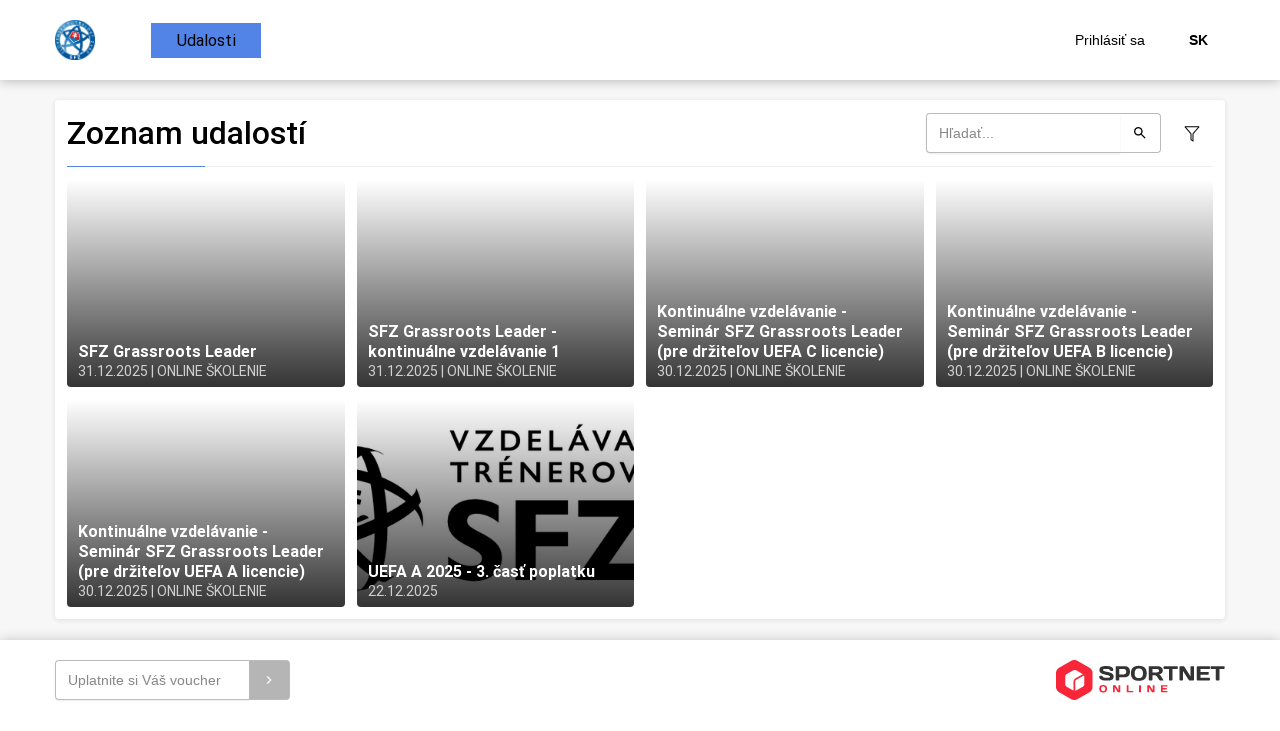

--- FILE ---
content_type: image/svg+xml
request_url: https://ticketing.futbalsfz.sk/sportnet-logo-light.svg
body_size: 3099
content:
<svg xmlns="http://www.w3.org/2000/svg" width="516" height="122">
  <path
    fill="#333"
    fill-rule="evenodd"
    d="M515.183 26.546c-.538.541-1.216.811-2.033.811h-13.334v32.386c0 .796-.275 1.464-.823 2.003a2.72 2.72 0 0 1-1.988.81h-5.651c-.777 0-1.44-.268-1.988-.81-.548-.539-.822-1.207-.822-2.003V27.357H475.21c-.818 0-1.495-.27-2.034-.811-.538-.539-.807-1.227-.807-2.063v-2.875c0-.836.269-1.528.807-2.079.539-.55 1.216-.826 2.034-.826h37.94c.817 0 1.495.276 2.033.826.539.551.808 1.243.808 2.079v2.875c0 .836-.269 1.524-.808 2.063zm-47.448.811h-26.042v8.899h22.424c.778 0 1.44.281 1.988.843a2.8 2.8 0 0 1 .823 2.033v2.874c0 .794-.275 1.473-.823 2.035-.548.56-1.21.84-1.988.84h-22.424v9.021h25.982c.757 0 1.405.275 1.943.826.539.55.808 1.222.808 2.018v2.937a2.78 2.78 0 0 1-.837 2.033c-.559.561-1.226.84-2.004.84h-34.323a2.725 2.725 0 0 1-2.003-.84c-.558-.561-.837-1.258-.837-2.095V21.548c0-.796.279-1.468.837-2.019a2.754 2.754 0 0 1 2.003-.826h34.473c.777 0 1.44.285 1.988.856.548.572.822 1.253.822 2.049v2.875c0 .795-.274 1.473-.822 2.034a2.676 2.676 0 0 1-1.988.84zm-48.704 35.199h-9.926c-.778 0-1.575-.279-2.392-.84a6.559 6.559 0 0 1-1.944-2.033l-16.533-26.24v26.24c0 .795-.275 1.472-.823 2.033-.548.561-1.21.84-1.988.84h-5.262a2.725 2.725 0 0 1-2.003-.84 2.776 2.776 0 0 1-.837-2.033V21.608c0-.796.269-1.477.807-2.049a2.607 2.607 0 0 1 1.973-.856h8.79c.698 0 1.435.285 2.213.856a7.408 7.408 0 0 1 1.913 2.049l18.059 28.411V21.548c0-.796.273-1.468.822-2.019a2.705 2.705 0 0 1 1.988-.826h5.143c.777 0 1.439.276 1.988.826.548.551.822 1.243.822 2.079v38.075c0 .795-.274 1.472-.822 2.033a2.678 2.678 0 0 1-1.988.84zm-49.422-35.199h-13.335v32.386c0 .796-.274 1.464-.822 2.003a2.721 2.721 0 0 1-1.988.81h-5.651c-.777 0-1.44-.268-1.988-.81-.548-.539-.822-1.207-.822-2.003V27.357h-13.335c-.817 0-1.495-.27-2.033-.811-.538-.539-.807-1.227-.807-2.063v-2.875c0-.836.269-1.528.807-2.079.538-.55 1.216-.826 2.033-.826h37.941c.817 0 1.495.276 2.033.826.538.551.807 1.243.807 2.079v2.875c0 .836-.269 1.524-.807 2.063-.538.541-1.216.811-2.033.811zm-43.293 35.199h-7.175c-.758 0-1.59-.279-2.497-.84-.907-.561-1.599-1.238-2.078-2.033l-5.082-8.135c-2.093-3.344-4.625-5.015-7.594-5.015h-7.296v13.15c0 .795-.274 1.472-.822 2.033a2.676 2.676 0 0 1-1.988.84h-5.621a2.725 2.725 0 0 1-2.003-.84 2.776 2.776 0 0 1-.837-2.033V21.608c0-.796.269-1.477.807-2.049a2.607 2.607 0 0 1 1.973-.856h24.666c4.565 0 8.307 1.253 11.227 3.761s4.38 5.893 4.38 10.153c0 5.933-3.757 9.654-11.271 11.163 1.195.449 2.302 1.218 3.318 2.308 1.017 1.091 2.183 2.677 3.498 4.756l5.442 8.839c.318.571.478 1.09.478 1.558 0 .877-.508 1.315-1.525 1.315zm-13.558-33.945c-1.565-.835-3.374-1.254-5.427-1.254h-12.737v10.521h12.737c2.053 0 3.862-.419 5.427-1.254 1.564-.835 2.347-2.171 2.347-4.007 0-1.834-.783-3.169-2.347-4.006zm-59.617 34.894c-7.884 0-13.868-1.83-17.954-5.489s-6.129-9.455-6.129-17.386c0-7.931 2.043-13.721 6.129-17.37 4.086-3.65 10.07-5.475 17.954-5.475 7.883 0 13.862 1.825 17.938 5.475 4.077 3.649 6.115 9.439 6.115 17.37 0 7.931-2.038 13.727-6.115 17.386-4.076 3.659-10.055 5.489-17.938 5.489zm9.761-33.792c-2.013-2.448-5.267-3.671-9.761-3.671-4.495 0-7.754 1.223-9.777 3.671-2.023 2.446-3.035 6.09-3.035 10.931 0 4.843 1.012 8.483 3.035 10.919 2.023 2.437 5.282 3.655 9.777 3.655 4.494 0 7.748-1.218 9.761-3.655 2.013-2.436 3.02-6.076 3.02-10.919 0-4.841-1.007-8.485-3.02-10.931zM207.92 52.801h-14.322v6.882c0 .795-.274 1.472-.822 2.033a2.676 2.676 0 0 1-1.988.84h-5.621a2.725 2.725 0 0 1-2.003-.84 2.776 2.776 0 0 1-.837-2.033V21.608c0-.796.269-1.477.807-2.049a2.607 2.607 0 0 1 1.973-.856h22.813c12.058 0 18.088 5.683 18.088 17.05 0 11.366-6.03 17.048-18.088 17.048zm4.215-23.715c-1.734-1.152-4.275-1.729-7.624-1.729h-10.913v16.79h10.913c3.349 0 5.89-.576 7.624-1.729 1.734-1.15 2.601-3.373 2.601-6.665 0-3.294-.867-5.516-2.601-6.667zm-56.881 6.849c3.159.622 6.333 1.373 9.522 2.249 3.189.875 5.895 2.318 8.118 4.327 2.222 2.008 3.334 4.511 3.334 7.508 0 4.098-1.431 7.252-4.291 9.464-2.86 2.213-7.758 3.32-14.695 3.32l-9.059-.185c-4.086 0-7.774-1.075-11.062-3.226-3.289-2.151-4.933-4.837-4.933-8.059 0-1.201.348-2.065 1.046-2.583.697-.52 1.375-.781 2.033-.781h3.558c1.794 0 3.159.999 4.096 2.999.937 1.997 3.039 2.996 6.308 2.996l10.465.213c3.508 0 5.262-1.171 5.262-3.517 0-1.774-2.143-3.168-6.428-4.188-1.914-.47-4.027-.934-6.339-1.392a71.858 71.858 0 0 1-6.891-1.728c-2.283-.693-4.38-1.509-6.294-2.446-1.913-.937-3.463-2.228-4.649-3.869s-1.779-3.573-1.779-5.795c0-4.099 1.425-7.254 4.276-9.465 2.85-2.212 7.753-3.319 14.71-3.319l7.594.183c4.085 0 7.768 1.078 11.047 3.228 3.278 2.151 4.918 4.837 4.918 8.058 0 1.203-.349 2.07-1.046 2.6-.698.53-1.366.795-2.003.795h-3.558c-1.794 0-3.16-1.004-4.096-3.012-.937-2.009-3.04-3.013-6.309-3.013l-8.999-.184c-3.508 0-5.262 1.173-5.262 3.517 0 1.284 1.111 2.335 3.333 3.151 2.223.814 4.913 1.533 8.073 2.154z"
  />
  <path
    fill="#F92539"
    fill-rule="evenodd"
    d="M340.24 80.63a1.331 1.331 0 0 1-.99.423h-12.964v4.457h11.163c.387 0 .717.14.99.421.273.281.409.62.409 1.018v1.44c0 .399-.136.738-.409 1.018a1.327 1.327 0 0 1-.99.423h-11.163v4.518h12.934c.377 0 .7.138.968.414.268.276.402.613.402 1.011v1.471c0 .398-.139.737-.417 1.019a1.36 1.36 0 0 1-.997.421h-17.087c-.387 0-.72-.142-.998-.421a1.44 1.44 0 0 1-.416-1.05V78.14c0-.396.139-.733.416-1.009.278-.276.611-.414.998-.414h17.161c.387 0 .717.144.99.429.273.286.409.627.409 1.026v1.44c0 .399-.136.738-.409 1.018zm-40.446 18.054h-4.942c-.387 0-.784-.142-1.19-.421a3.29 3.29 0 0 1-.968-1.019l-8.231-13.143v13.143c0 .398-.136.737-.409 1.019a1.337 1.337 0 0 1-.99.421h-2.62a1.36 1.36 0 0 1-.997-.421 1.397 1.397 0 0 1-.416-1.019V78.172c0-.399.133-.74.401-1.026a1.3 1.3 0 0 1 .983-.429h4.376c.347 0 .714.144 1.101.429.387.286.705.627.953 1.026l8.99 14.231V78.14c0-.396.136-.733.409-1.009.273-.276.603-.414.99-.414h2.56c.387 0 .717.138.99.414.272.276.409.623.409 1.041v19.072c0 .398-.137.737-.409 1.019a1.337 1.337 0 0 1-.99.421zm-41.756 0h-2.769c-.387 0-.719-.135-.997-.406a1.347 1.347 0 0 1-.417-1.004V78.172c0-.399.139-.74.417-1.026.278-.285.61-.429.997-.429h2.769c.407 0 .746.144 1.019.429.273.286.41.627.41 1.026v19.072c0 .398-.142.737-.425 1.019a1.382 1.382 0 0 1-1.004.421zm-23.33 0h-17.162c-.387 0-.719-.135-.997-.406a1.347 1.347 0 0 1-.417-1.004V78.202c0-.418.139-.77.417-1.056.278-.285.61-.429.997-.429h2.799c.387 0 .716.144.989.429.273.286.41.638.41 1.056v16.146h12.964c.387 0 .716.143.99.43.272.286.409.627.409 1.026v1.44c0 .398-.137.737-.409 1.019a1.338 1.338 0 0 1-.99.421zm-39.457 0h-4.941c-.387 0-.784-.142-1.191-.421a3.287 3.287 0 0 1-.967-1.019l-8.231-13.143v13.143c0 .398-.137.737-.409 1.019a1.337 1.337 0 0 1-.99.421h-2.62a1.36 1.36 0 0 1-.997-.421 1.398 1.398 0 0 1-.417-1.019V78.172c0-.399.134-.74.402-1.026.268-.285.595-.429.982-.429h4.376c.348 0 .715.144 1.102.429.387.286.704.627.952 1.026l8.99 14.231V78.14c0-.396.137-.733.41-1.009a1.34 1.34 0 0 1 .989-.414h2.56c.388 0 .717.138.99.414.273.276.41.623.41 1.041v19.072c0 .398-.137.737-.41 1.019a1.335 1.335 0 0 1-.99.421zm-51.116.473c-3.924 0-6.904-.916-8.938-2.748-2.034-1.832-3.051-4.736-3.051-8.709s1.017-6.873 3.051-8.7c2.034-1.829 5.014-2.743 8.938-2.743 3.925 0 6.902.914 8.931 2.743 2.029 1.827 3.044 4.727 3.044 8.7 0 3.973-1.015 6.877-3.044 8.709-2.029 1.832-5.006 2.748-8.931 2.748zm4.86-16.926c-1.002-1.224-2.622-1.838-4.86-1.838-2.237 0-3.86.614-4.867 1.838-1.007 1.225-1.51 3.051-1.51 5.478 0 2.425.503 4.246 1.51 5.467 1.007 1.221 2.63 1.831 4.867 1.831 2.238 0 3.858-.61 4.86-1.831 1.002-1.221 1.503-3.042 1.503-5.467 0-2.427-.501-4.253-1.503-5.478zM103.158 97.912c4.786-2.736 8.701-9.446 8.701-14.917V38.966c0-5.471-3.915-12.182-8.701-14.917L64.633 2.033C59.849-.7 52.019-.7 47.232 2.033L8.708 24.049C3.923 26.784.007 33.495.007 38.966v44.029c0 5.471 3.916 12.181 8.701 14.917l38.524 22.016c4.787 2.733 12.617 2.733 17.401 0l38.525-22.016z"
  />
  <path
    fill="#FFF"
    fill-rule="evenodd"
    d="M80.884 43.905a8.526 8.526 0 0 0-1.521.673L59.261 56.04c-3.274 1.864-5.839 6.259-5.839 10.003l-.003 27.161c-.258-.108-.558-.165-.791-.297L32.486 81.451c-2.501-1.423-4.548-4.917-4.548-7.764V50.775c0-2.846 2.047-6.337 4.548-7.763l20.142-11.455c2.502-1.425 6.596-1.425 9.097 0l20.142 11.455c.227.131.423.352.642.514l-1.625.379zm5.532 29.782c0 2.847-2.047 6.341-4.549 7.764L61.725 92.907c-.918.522-2.071.787-3.262.925v-27.75c0-1.926 1.633-4.599 3.33-5.565l20.104-11.461c.426-.244 1.117-.629 1.985-.766h2.054c.288.841.48 1.685.48 2.485v22.912z"
  />
</svg>

--- FILE ---
content_type: application/javascript; charset=UTF-8
request_url: https://ticketing.futbalsfz.sk/_next/static/chunks/pages/events-81cdda6ec4b36f29.js
body_size: 4490
content:
(self.webpackChunk_N_E=self.webpackChunk_N_E||[]).push([[695],{55378:function(n,e,t){(window.__NEXT_P=window.__NEXT_P||[]).push(["/events",function(){return t(57949)}])},97103:function(n,e,t){"use strict";var r=t(82729),i=t(85893),o=t(67294),l=t(19521);function a(){let n=(0,r._)(["\n  from {\n    transform: translateY(-10px);\n    opacity: 0;\n  }\n\n  to {\n    transform: translateY(0);\n    opacity: 1;\n  }\n"]);return a=function(){return n},n}function c(){let n=(0,r._)(["\n  animation: "," 0.5s ease-in-out;\n"]);return c=function(){return n},n}let s=(0,l.keyframes)(a()),d=l.default.div.withConfig({componentId:"sc-5e780282-0"})(c(),s);class u extends o.PureComponent{render(){let{children:n}=this.props;return(0,i.jsx)(d,{children:n})}}e.Z=u},58587:function(n,e,t){"use strict";t.d(e,{Z:function(){return u}});var r=t(82729),i=t(85893),o=t(67294),l=t(41664),a=t.n(l),c=t(19521);function s(){let n=(0,r._)(["\n  color: ",";\n  cursor: pointer;\n  text-decoration: none;\n  :hover,\n  :active,\n  :focus {\n    text-decoration: underline;\n  }\n"]);return s=function(){return n},n}let d=(0,c.default)(a()).withConfig({componentId:"sc-62fb4dd7-0"})(s(),n=>{let{$color:e}=n;return e||"initial"});var u=n=>{var e,t;let r=o.useContext(c.ThemeContext),{href:l,children:a,...s}=n,u=(e=r,(t=n).danger?e.color.danger:t.success?e.color.success:t.warning?e.color.warning:t.faded?e.color.fadedText:t.primary?e.color.primary:"inherit");return l?(0,i.jsx)(d,{href:l,$color:u,...s,children:a}):(0,i.jsx)("button",{...s,children:a})}},72053:function(n,e,t){"use strict";var r=t(82729),i=t(85893),o=t(1347),l=t(84967);t(67294);var a=t(87998),c=t.n(a),s=t(58655),d=t.n(s),u=t(19521);function f(){let n=(0,r._)(["\n  flex-grow: 1;\n"]);return f=function(){return n},n}function m(){let n=(0,r._)(["\n  display: flex;\n  flex-direction: column;\n  margin: -"," 0;\n  "," {\n    align-items: center;\n    flex-direction: row;\n    margin: 0 -",";\n  }\n"]);return m=function(){return n},n}function h(){let n=(0,r._)(["\n  flex-shrink: 0;\n  margin: "," 0;\n  "," {\n    flex-direction: row;\n    margin: 0 ",";\n  }\n"]);return h=function(){return n},n}function p(){let n=(0,r._)(["\n  flex: 1 0 0;\n"]);return p=function(){return n},n}let x=(0,u.default)("main").withConfig({componentId:"sc-38c0dc6e-0"})(f()),g=u.default.div.withConfig({componentId:"sc-38c0dc6e-1"})(m(),(0,l.rem)(5),(0,o.mb)("m"),(0,l.rem)(5)),v=u.default.div.withConfig({componentId:"sc-38c0dc6e-2"})(h(),(0,l.rem)(5),(0,o.mb)("m"),(0,l.rem)(5)),j=(0,u.default)(v).withConfig({componentId:"sc-38c0dc6e-3"})(p());e.Z=n=>{let{title:e,primaryActions:t,children:r,titleSize:o}=n;return(0,i.jsx)(x,{children:(0,i.jsx)(c(),{raised:!0,header:(0,i.jsx)(d(),{size:o,withSeparator:!0,children:(0,i.jsxs)(g,{children:[(0,i.jsx)(j,{children:e}),t&&t.map((n,e)=>(0,i.jsx)(v,{children:n},e))]})}),children:r})})}},56655:function(n,e,t){"use strict";var r=t(82729),i=t(85893),o=t(50640),l=t.n(o),a=t(67294),c=t(19521);function s(){let n=(0,r._)(["\n  width: 100%;\n  height: 20vh;\n  display: flex;\n  justify-content: center;\n  align-items: center;\n"]);return s=function(){return n},n}let d=c.default.div.withConfig({componentId:"sc-66e62883-0"})(s());class u extends a.PureComponent{render(){return(0,i.jsx)(d,{children:(0,i.jsx)(l(),{size:"xl"})})}}e.Z=u},75585:function(n,e,t){"use strict";var r=t(82729),i=t(85893),o=t(93926),l=t(84967),a=t(29764),c=t.n(a);t(67294);var s=t(19521);function d(){let n=(0,r._)(["\n  margin-top: ",";\n"]);return d=function(){return n},n}let u=(0,s.default)(o.vV).withConfig({componentId:"sc-cdea5edf-0"})(d(),(0,l.rem)(10));e.Z=n=>{let{limit:e,page:t,total:r,onChangePage:o,loading:l}=n;return(0,i.jsx)(u,{children:(0,i.jsx)(c(),{limit:e,offset:(t-1)*e||0,total:r,onChangeOffset:function(){let n=arguments.length>0&&void 0!==arguments[0]?arguments[0]:0,t=n/e+1;t<1&&(t=1),o(t)},loading:l})})}},27769:function(n,e,t){"use strict";var r=t(79794),i=t(93733);let o=(0,r.u0)(r.Kw.domains,async n=>{let{queryKey:e}=n,[,t]=e;if(!(null==t?void 0:t.domain))throw Error("Provide required parameter domain!");let r=t.domain.replace(/\.(localhost|127\.0\.0\.1|::1).*$/,""),o=await i.Z.getDomainInfo(r),l="https://".concat(o._id).replace(/\/$/,"");return t.domain!==r&&(l="http://".concat(o._id,".localhost:3000")),{...o,baseUri:l}});e.Z=o},57949:function(n,e,t){"use strict";t.r(e),t.d(e,{__N_SSP:function(){return nh},default:function(){return np}});var r=t(85893),i=t(79794),o=t(39332),l=t(11163),a=t(45604),c=t(66921),s=t(82729),d=t(67294),u=t(84967),f=t(9198),m=t.n(f);t(459);var h=t(19521),p=t(19076),x=t.n(p);function g(){let n=(0,s._)(["\n  width: 100%;\n\n  :not(:last-child) {\n    padding-bottom: ",";\n  }\n\n  .react-datepicker__time-list {\n    padding: 0px;\n  }\n\n  .react-datepicker__input-container {\n    width: 100%;\n  }\n\n  .react-datepicker-wrapper {\n    width: 100%;\n  }\n\n  .react-datepicker-popper {\n    z-index: 15;\n    min-width: ",";\n  }\n\n  .react-datepicker__close-icon::after {\n    background-color: transparent;\n    color: #6e6e6e;\n    display: flex;\n    align-items: center;\n    justify-content: center;\n    font-size: ",";\n  }\n\n  .react-datepicker__close-icon {\n    display: block;\n    position: absolute;\n    top: 50%;\n    transform: translateY(-50%);\n    right: ",";\n  }\n"]);return g=function(){return n},n}let v=h.default.div.withConfig({componentId:"sc-fc67c51a-0"})(g(),(0,u.rem)(12),(0,u.rem)(320),(0,u.rem)(15),(0,u.rem)(10));var j=t(38825),w=t.n(j);function _(){let n=(0,s._)(["\n  margin-bottom: ",";\n"]);return _=function(){return n},n}let C=(0,h.default)(w()).withConfig({componentId:"sc-815c7301-0"})(_(),(0,u.rem)(4));class y extends d.Component{render(){let{disabled:n=!1,readOnly:e=!1,showYearDropdown:t=!0,value:i=null,onChange:o,timeIntervals:l=5,error:a,label:c,...s}=this.props;return(0,r.jsxs)(v,{children:[!!c&&(0,r.jsx)(C,{children:c}),(0,r.jsx)(m(),{dateFormat:"dd.MM.yyyy",timeIntervals:l,selected:i,onChange:o,disabled:n,readOnly:e,isClearable:!n&&!e,showYearDropdown:t,placeholderText:"dd.MM.yyyy",timeCaption:"Čas",customInput:(0,r.jsx)(x(),{error:a?"error":"",...s,type:"text"}),...s})]})}}var b=t(97103),Z=t(57186),k=t.n(Z),D=t(58587),I=t(38725),S=t(56886),T=t(76844);function E(){let n=(0,s._)(["\n  display: grid;\n  grid-template-columns: repeat(auto-fill, minmax(",", 1fr));\n  grid-gap: ",";\n"]);return E=function(){return n},n}let F=(0,h.default)("section").withConfig({componentId:"sc-34a2a9af-0"})(E(),(0,u.rem)(250),n=>{let{theme:e}=n;return(0,u.rem)(e.grid.gutterWidth)});var P=n=>{let{events:e,className:t}=n;return e.length?(0,r.jsx)(F,{className:t,children:e.map(n=>{let e=(0,S.Z)(new Date(n.eventDT),I.Z.DATE_FORMAT);return n.venue&&(e+=" | ".concat(n.venue.name)),(0,r.jsx)(D.Z,{href:"/events/".concat(n._id),children:(0,r.jsx)(k(),{imgSrc:(0,T.Z)(n.picture,360,270,"media"),title:n.name,subtitle:e})},n._id)})}):null},z=t(9008),N=t.n(z),q=t(56180),M=t(1347),O=t(55053),A=t.n(O),B=t(72053),Y=t(87998),G=t.n(Y),L=t(58655),R=t.n(L),V=t(70809),$=t.n(V);function K(){let n=(0,s._)(["\n  display: flex;\n  flex-grow: 1;\n  flex-direction: column;\n  "," {\n    flex-direction: row;\n  }\n"]);return K=function(){return n},n}function W(){let n=(0,s._)(["\n      overflow: visible;\n      max-width: ",";\n      margin-right: ",";\n      & > div:nth-child(2) {\n        flex-grow: 1;\n      }\n    "]);return W=function(){return n},n}function X(){let n=(0,s._)(["\n  display: none;\n  flex-direction: column;\n  flex: 1 0 ",";\n  transition: all 0.4s ease-in-out;\n  overflow: hidden;\n  max-width: 0;\n  margin-right: 0;\n  ","\n  "," {\n    display: flex;\n  }\n"]);return X=function(){return n},n}function H(){let n=(0,s._)(["\n  display: flex;\n  flex-direction: column;\n  "," {\n    display: none;\n  }\n  .ReactCollapse--collapse {\n    transition: height 500ms;\n  }\n"]);return H=function(){return n},n}let J=(0,h.default)("div").withConfig({componentId:"sc-d5262c73-0"})(K(),(0,M.mb)("m")),U=(0,h.default)("aside").withConfig({componentId:"sc-d5262c73-1"})(X(),(0,u.rem)(270),n=>{let{opened:e,theme:t}=n;return e&&(0,h.css)(W(),(0,u.rem)(270),(0,u.rem)(t.grid.gutterWidth))},(0,M.mb)("m")),Q=(0,h.default)("aside").withConfig({componentId:"sc-d5262c73-2"})(H(),(0,M.mb)("m"));var nn=n=>{let{title:e,primaryFilters:t,children:i,secondaryFilters:o,titleSize:l}=n,[c,s]=(0,d.useState)(!1),{t:u}=(0,a.qM)();(0,d.useEffect)(()=>{if(c&&"undefined"!=typeof document){let n=document.getElementById("mobile-filter");n&&n.scrollIntoView({behavior:"smooth",block:"start"})}},[c]);let f=o?[...t||[],(0,r.jsx)(A(),{icon:"filter",onClick:function(){s(n=>!n)}},"filterButton")]:t;return(0,r.jsxs)(J,{children:[o&&(0,r.jsxs)(r.Fragment,{children:[(0,r.jsx)(U,{opened:c,children:(0,r.jsx)($(),{offset:15,active:c,children:(0,r.jsx)(G(),{raised:!0,children:(0,r.jsxs)(G(),{noBottomGutter:!0,children:[(0,r.jsx)(R(),{children:u("Filter")}),o]})})})}),(0,r.jsx)(Q,{id:"mobile-filter",children:(0,r.jsx)(q.Collapse,{isOpened:c,children:(0,r.jsx)(G(),{raised:!0,children:(0,r.jsxs)(G(),{noBottomGutter:!0,children:[(0,r.jsx)(R(),{children:u("Filter")}),o]})})})})]}),(0,r.jsx)(B.Z,{title:e,primaryActions:f,titleSize:l,children:i})]})},ne=t(50640),nt=t.n(ne),nr=t(92252),ni=t.n(nr),no=t(75585);let nl=(n,e)=>{let t;return function(){for(var r=arguments.length,i=Array(r),o=0;o<r;o++)i[o]=arguments[o];clearTimeout(t),t=setTimeout(()=>{n(...i)},e)}};var na=t(56655);class nc extends d.PureComponent{render(){let{loading:n}=this.props,{q:e}=this.state;return(0,r.jsxs)(x(),{placeholder:"Hľadať...",value:e,onChange:this.handleChangeSearch,children:[(0,r.jsx)("input",{}),n?(0,r.jsx)(na.Z,{}):(0,r.jsx)(x().Icon,{name:"search"})]})}constructor(n){super(n),this.commitChangeSearch=nl(this.props.onChange,300),this.handleChangeSearch=n=>{let e=n.target.value;this.setState({q:e}),this.commitChangeSearch(e)},this.state={q:this.props.value}}}var ns=t(27769),nd=t(69865);let nu=(0,i.u0)(i.Kw.publicEvents,async n=>{let{queryKey:e}=n,[,t]=e;if(!t)throw Error("Provide required parameters!");let{appSpace:r,page:i,offset:o,...l}=t,a=0;return a=i>0?(i-1)*l.limit:null!=o?o:0,nd.Z.publicGetEvents(r,{...l,offset:a})});var nf=t(5846);let nm={parameters:{q:(0,nf.Zp)(""),page:(0,nf.a)(1),limit:(0,nf.yz)(12),eventDtFrom:(0,nf.Zp)(""),eventDtTo:(0,nf.Zp)(""),offset:(0,nf.yz)(0)}};var nh=!0,np=n=>{var e,t;let{}=n,s=(0,l.useRouter)(),u=(0,o.usePathname)(),f=(0,o.useSearchParams)(),m=f.toString(),{t:h}=(0,a.qM)(),{query:p,setQuery:x}=(0,nf.ZP)(m,n=>s.push("".concat(u).concat(n)),nm),{appSpace:g,domain:v}=d.useContext(c.Z),{data:j}=(0,i.tc)(ns.Z,{domain:v}),{baseUri:w=""}=j||{},{data:_,isLoading:C,isError:Z}=(0,i.tc)(nu,{appSpace:g,...p},{enabled:!!g,keepPreviousData:!0}),k=d.useCallback(()=>{window.location.reload()},[]),D=d.useCallback(()=>{window.location.href=u||"/"},[u]),I=n=>e=>{let t={[n]:""};e&&(t[n]=e.toJSON()),x(t)},S=null!==(e=null==_?void 0:_.total)&&void 0!==e?e:0,T=null!==(t=null==_?void 0:_.events)&&void 0!==t?t:[],E=C&&!T.length,F=!C&&!T.length,z=h("Zoznam udalost\xed");return(0,r.jsxs)(b.Z,{children:[(0,r.jsxs)(N(),{children:[(0,r.jsx)("title",{children:z}),(0,r.jsx)("meta",{property:"og:url",content:"".concat(w,"/events")}),(0,r.jsx)("meta",{property:"og:title",content:z}),(0,r.jsx)("meta",{name:"twitter:title",content:z})]}),(0,r.jsx)(nn,{title:z,titleSize:"xl",primaryFilters:[(0,r.jsx)(nc,{__:h,onChange:n=>x({q:n,page:1}),value:p.q,loading:E},"q")],secondaryFilters:[(0,r.jsx)(y,{label:h("D\xe1tum od"),value:p.eventDtFrom?new Date(p.eventDtFrom):null,onChange:n=>{I("eventDtFrom")(n?new Date(n):void 0)}},"eventDtFrom"),(0,r.jsx)(y,{label:h("D\xe1tum do"),value:p.eventDtTo?new Date(p.eventDtTo):null,onChange:n=>{I("eventDtTo")(n?new Date(n):void 0)}},"eventDtTo")],children:Z?(0,r.jsx)(G(),{children:(0,r.jsx)(ni(),{title:h("Ups! Nastala chyba pri nač\xedtan\xed"),icon:"error",actionLabel:h("Sk\xfasiť znova"),onClickAction:k})}):F?(0,r.jsx)(G(),{children:(0,r.jsx)(ni(),{title:h("Ľutujeme, nič sme nenašli"),icon:"search",actionLabel:h("Vymazať filtre"),onClickAction:D})}):E?(0,r.jsx)(G(),{children:(0,r.jsx)(nt(),{})}):(0,r.jsxs)(r.Fragment,{children:[(0,r.jsx)(P,{events:T}),S>p.limit&&(0,r.jsx)(no.Z,{limit:p.limit,page:p.page,total:S,onChangePage:n=>x({page:n}),loading:E})]})})]},"Events")}},56886:function(n,e,t){"use strict";t.d(e,{Z:function(){return o}});var r=t(31132),i=t(47523);function o(n,e){return(0,r.default)(n,e,{locale:i.default})}}},function(n){n.O(0,[554,274,440,774,888,179],function(){return n(n.s=55378)}),_N_E=n.O()}]);

--- FILE ---
content_type: application/javascript; charset=UTF-8
request_url: https://ticketing.futbalsfz.sk/_next/static/chunks/pages/_app-68ae4cdd4237e0c0.js
body_size: 294183
content:
(self.webpackChunk_N_E=self.webpackChunk_N_E||[]).push([[888],{19477:function(e,t,n){"use strict";Object.defineProperty(t,"__esModule",{value:!0});let r=n(85893),o=n(67294);t.default=function({html:e,height:t=null,width:n=null,children:i,dataNtpc:a=""}){return(0,o.useEffect)(()=>{a&&performance.mark("mark_feature_usage",{detail:{feature:`next-third-parties-${a}`}})},[a]),(0,r.jsxs)(r.Fragment,{children:[i,e?(0,r.jsx)("div",{style:{height:null!=t?`${t}px`:"auto",width:null!=n?`${n}px`:"auto"},"data-ntpc":a,dangerouslySetInnerHTML:{__html:e}}):null]})}},7834:function(e,t,n){"use strict";let r;var o=this&&this.__importDefault||function(e){return e&&e.__esModule?e:{default:e}};Object.defineProperty(t,"__esModule",{value:!0}),t.sendGAEvent=t.GoogleAnalytics=void 0;let i=n(85893),a=n(67294),l=o(n(4298));t.GoogleAnalytics=function(e){let{gaId:t,dataLayerName:n="dataLayer"}=e;return void 0===r&&(r=n),(0,a.useEffect)(()=>{performance.mark("mark_feature_usage",{detail:{feature:"next-third-parties-ga"}})},[]),(0,i.jsxs)(i.Fragment,{children:[(0,i.jsx)(l.default,{id:"_next-ga-init",dangerouslySetInnerHTML:{__html:`
          window['${n}'] = window['${n}'] || [];
          function gtag(){window['${n}'].push(arguments);}
          gtag('js', new Date());

          gtag('config', '${t}');`}}),(0,i.jsx)(l.default,{id:"_next-ga",src:`https://www.googletagmanager.com/gtag/js?id=${t}`})]})},t.sendGAEvent=(...e)=>{if(void 0===r){console.warn("@next/third-parties: GA has not been initialized");return}window[r]?window[r].push(...e):console.warn(`@next/third-parties: GA dataLayer ${r} does not exist`)}},83632:function(e,t,n){"use strict";var r=this&&this.__importDefault||function(e){return e&&e.__esModule?e:{default:e}};Object.defineProperty(t,"__esModule",{value:!0});let o=n(85893),i=n(86257),a=r(n(19477));t.default=function(e){let{apiKey:t,...n}=e,r={...n,key:t},{html:l}=(0,i.GoogleMapsEmbed)(r);return(0,o.jsx)(a.default,{height:r.height||null,width:r.width||null,html:l,dataNtpc:"GoogleMapsEmbed"})}},30674:function(e,t,n){"use strict";let r;var o=this&&this.__importDefault||function(e){return e&&e.__esModule?e:{default:e}};Object.defineProperty(t,"__esModule",{value:!0}),t.sendGTMEvent=t.GoogleTagManager=void 0;let i=n(85893),a=n(67294),l=o(n(4298));t.GoogleTagManager=function(e){let{gtmId:t,dataLayerName:n="dataLayer",auth:o,preview:s,dataLayer:u}=e;void 0===r&&(r=n);let c="dataLayer"!==n?`$l=${n}`:"",d=o?`&gtm_auth=${o}`:"",p=s?`&gtm_preview=${s}&gtm_cookies_win=x`:"";return(0,a.useEffect)(()=>{performance.mark("mark_feature_usage",{detail:{feature:"next-third-parties-gtm"}})},[]),(0,i.jsxs)(i.Fragment,{children:[(0,i.jsx)(l.default,{id:"_next-gtm-init",dangerouslySetInnerHTML:{__html:`
      (function(w,l){
        w[l]=w[l]||[];
        w[l].push({'gtm.start': new Date().getTime(),event:'gtm.js'});
        ${u?`w[l].push(${JSON.stringify(u)})`:""}
      })(window,'${n}');`}}),(0,i.jsx)(l.default,{id:"_next-gtm","data-ntpc":"GTM",src:`https://www.googletagmanager.com/gtm.js?id=${t}${c}${d}${p}`})]})},t.sendGTMEvent=e=>{if(void 0===r){console.warn("@next/third-parties: GTM has not been initialized");return}window[r]?window[r].push(e):console.warn(`@next/third-parties: GTM dataLayer ${r} does not exist`)}},19692:function(e,t,n){"use strict";var r=this&&this.__importDefault||function(e){return e&&e.__esModule?e:{default:e}};Object.defineProperty(t,"__esModule",{value:!0}),t.sendGAEvent=t.GoogleAnalytics=t.sendGTMEvent=t.GoogleTagManager=t.YouTubeEmbed=t.GoogleMapsEmbed=void 0;var o=n(83632);Object.defineProperty(t,"GoogleMapsEmbed",{enumerable:!0,get:function(){return r(o).default}});var i=n(11494);Object.defineProperty(t,"YouTubeEmbed",{enumerable:!0,get:function(){return r(i).default}});var a=n(30674);Object.defineProperty(t,"GoogleTagManager",{enumerable:!0,get:function(){return a.GoogleTagManager}}),Object.defineProperty(t,"sendGTMEvent",{enumerable:!0,get:function(){return a.sendGTMEvent}});var l=n(7834);Object.defineProperty(t,"GoogleAnalytics",{enumerable:!0,get:function(){return l.GoogleAnalytics}}),Object.defineProperty(t,"sendGAEvent",{enumerable:!0,get:function(){return l.sendGAEvent}})},11494:function(e,t,n){"use strict";var r=this&&this.__importDefault||function(e){return e&&e.__esModule?e:{default:e}};Object.defineProperty(t,"__esModule",{value:!0});let o=n(85893),i=r(n(4298)),a=n(86257),l=r(n(19477)),s={server:"beforeInteractive",client:"afterInteractive",idle:"lazyOnload",worker:"worker"};t.default=function(e){let{html:t,scripts:n,stylesheets:r}=(0,a.YouTubeEmbed)(e);return(0,o.jsx)(l.default,{height:e.height||null,width:e.width||null,html:t,dataNtpc:"YouTubeEmbed",children:null==n?void 0:n.map(e=>(0,o.jsx)(i.default,{src:e.url,strategy:s[e.strategy],stylesheets:r},e.url))})}},2452:function(e,t,n){"use strict";var r=this&&this.__createBinding||(Object.create?function(e,t,n,r){void 0===r&&(r=n);var o=Object.getOwnPropertyDescriptor(t,n);(!o||("get"in o?!t.__esModule:o.writable||o.configurable))&&(o={enumerable:!0,get:function(){return t[n]}}),Object.defineProperty(e,r,o)}:function(e,t,n,r){void 0===r&&(r=n),e[r]=t[n]}),o=this&&this.__setModuleDefault||(Object.create?function(e,t){Object.defineProperty(e,"default",{enumerable:!0,value:t})}:function(e,t){e.default=t}),i=this&&this.__importStar||function(e){if(e&&e.__esModule)return e;var t={};if(null!=e)for(var n in e)"default"!==n&&Object.prototype.hasOwnProperty.call(e,n)&&r(t,e,n);return o(t,e),t},a=this&&this.__awaiter||function(e,t,n,r){return new(n||(n=Promise))(function(o,i){function a(e){try{s(r.next(e))}catch(e){i(e)}}function l(e){try{s(r.throw(e))}catch(e){i(e)}}function s(e){var t;e.done?o(e.value):((t=e.value)instanceof n?t:new n(function(e){e(t)})).then(a,l)}s((r=r.apply(e,t||[])).next())})},l=this&&this.__importDefault||function(e){return e&&e.__esModule?e:{default:e}};Object.defineProperty(t,"__esModule",{value:!0}),t.useAuth=t.AuthContext=void 0;let s=n(81603),u=i(n(67294)),c=l(n(84197)),d=l(n(44396)),p=l(n(17500)),f=l(n(32164)),h=l(n(96245)),m=l(n(36568)),v=l(n(68453)),g=(e=32)=>{let t=[],n="0123456789abcdef";for(let r=0;r<e;r++){let e=n.charAt(Math.floor(Math.random()*n.length));t.push(e)}return t.join("")};t.AuthContext=(0,u.createContext)({isBrowser:!1,logout:()=>{},generateLoginUrl:()=>"",loginUrl:"",logoutUrl:"",authState:"authorizing"}),t.useAuth=()=>u.default.useContext(t.AuthContext),t.default=({children:e,app:n,ppo:r,optional:o=!1,onAuthorize:i,refreshIntervalMs:l})=>{let[y,b]=u.default.useState(!1),[w,x]=u.default.useState("authorizing"),[S,k]=u.default.useState("");u.default.useEffect(()=>{b(!0)},[]);let E=e=>1e3*(0,h.default)(e).exp-new Date().getTime()-6e4,C=u.default.useCallback(e=>{if(y){let t=window.localStorage.getItem("code_verifier")||g();window.localStorage.setItem("code_verifier",t);let o=(0,c.default)(t);return(0,d.default)({app:n,ppo:r,codeChallenge:o,redirectUri:`${window.location.origin}/_auth`,openId:!0,state:e||window.location.pathname})}return""},[n,r,y]),_=u.default.useMemo(()=>(0,p.default)(),[]),[O,P]=u.default.useState(),T=u.default.useMemo(()=>{if(y){let e=localStorage.getItem(r?`IDT_${r}`:"IDT");return e?(0,v.default)(e):void 0}},[y,r]),j=u.default.useMemo(()=>{if(y)return O},[O,y]),A=u.default.useCallback(e=>{y&&(sessionStorage.removeItem(r?`AT_${r}`:"AT"),localStorage.removeItem(r?`IDT_${r}`:"IDT"),localStorage.removeItem(r?`RT_${r}`:"RT"),window.location.href=(0,p.default)(e||window.location.href))},[y,r]),M=u.default.useMemo(()=>({generateLoginUrl:C,ppo:r,logoutUrl:_,logout:A,accessToken:j,authUser:T,authState:w,isBrowser:y}),[j,w,T,C,y,A,_,r]),I=u.default.useCallback(()=>a(void 0,void 0,void 0,function*(){if(y){let e=localStorage.getItem(r?`RT_${r}`:"RT")||void 0;return yield(0,m.default)(n,r,e).then(e=>{if((null==e?void 0:e.refresh_token)&&localStorage.setItem(r?`RT_${r}`:"RT",e.refresh_token||""),(null==e?void 0:e.id_token)&&localStorage.setItem(r?`IDT_${r}`:"IDT",e.id_token||""),null==e?void 0:e.access_token){sessionStorage.setItem(r?`AT_${r}`:"AT",e.access_token||""),P(e.access_token),i&&i({accessToken:e.access_token}),x("authorized");let t=l||E(e.access_token);t>0?setTimeout(()=>{I()},t):I()}}).catch(e=>{var t;(null==e?void 0:e.message)==="RefreshTokenResponseError"&&(null===(t=null==e?void 0:e.response)||void 0===t?void 0:t.status)===s.HTTP_CODES.UNAUTHORIZED?(sessionStorage.removeItem(r?`AT_${r}`:"AT"),localStorage.removeItem(r?`IDT_${r}`:"IDT"),localStorage.removeItem(r?`RT_${r}`:"RT"),x("unauthorized"),o||(window.location.href=C())):(console.error(e),window.alert("Niečo sa pokazilo"))})}}),[n,r,C,o,y,i,l]),R=u.default.useCallback(e=>a(void 0,void 0,void 0,function*(){if(y){let t=sessionStorage.getItem(r?`AT_${r}`:"AT"),n=localStorage.getItem(r?`RT_${r}`:"RT");if(t&&new Date().getTime()<1e3*(0,h.default)(t).exp-6e4){P(t),i&&i({accessToken:t}),x("authorized");let e=l||E(t);e>0?setTimeout(()=>{I()},e):I()}else n?yield I():(sessionStorage.removeItem(r?`AT_${r}`:"AT"),localStorage.removeItem(r?`IDT_${r}`:"IDT"),localStorage.removeItem(r?`RT_${r}`:"RT"),x("unauthorized"),o||(window.location.href=C(e)))}}),[r,I,C,y,o,i,l]);return(u.default.useEffect(()=>{"/_auth"!==window.location.pathname&&R()},[R]),u.default.useEffect(()=>{if("/_auth"===window.location.pathname){let e=new URLSearchParams(window.location.search),t=e.get("code"),r=e.get("state"),o=window.localStorage.getItem("code_verifier");window.localStorage.removeItem("code_verifier"),t?(0,f.default)(n,t,o).then(e=>{if(null==e?void 0:e.access_token){let{azp:t}=(0,h.default)(e.access_token);sessionStorage.setItem(t?`AT_${t}`:"AT",e.access_token||""),(null==e?void 0:e.refresh_token)?localStorage.setItem(t?`RT_${t}`:"RT",e.refresh_token||""):localStorage.removeItem(t?`RT_${t}`:"RT"),(null==e?void 0:e.id_token)?localStorage.setItem(t?`IDT_${t}`:"IDT",e.id_token||""):localStorage.removeItem(t?`IDT_${t}`:"IDT"),window.history.replaceState(window.history.state,"","/"),window.location.href=r||"/"}}).catch(e=>a(void 0,void 0,void 0,function*(){var t,n,r,o;(null==e?void 0:e.message)==="AuthorizationCodeResponseError"&&((null===(t=null==e?void 0:e.response)||void 0===t?void 0:t.status)===s.HTTP_CODES.FORBIDDEN||(null===(n=null==e?void 0:e.response)||void 0===n?void 0:n.status)===s.HTTP_CODES.BAD_REQUEST)?(x("unauthorized"),k("Autoriz\xe1cia sa nepodarila: "+(null===(o=yield null===(r=e.response)||void 0===r?void 0:r.json())||void 0===o?void 0:o.description))):(k("Autoriz\xe1cia sa nepodarila"),console.error(e))})):k("Autoriz\xe1cia sa nepodarila")}},[n,r]),y&&"/_auth"===window.location.pathname)?S?u.default.createElement(u.default.Fragment,null,S,u.default.createElement("br",null),u.default.createElement("button",{onClick:()=>{window.history.back()}},"Vr\xe1tiť sa sp\xe4ť")):u.default.createElement(u.default.Fragment,null):u.default.createElement(t.AuthContext.Provider,{value:M},e)}},81603:function(e,t){"use strict";var n;Object.defineProperty(t,"__esModule",{value:!0}),t.AuthorizationCodeResponseError=t.RefreshTokenResponseError=t.HTTP_CODES=void 0,(n=t.HTTP_CODES||(t.HTTP_CODES={}))[n.ERROR=500]="ERROR",n[n.BAD_REQUEST=400]="BAD_REQUEST",n[n.NOT_FOUND=404]="NOT_FOUND",n[n.UNAUTHORIZED=401]="UNAUTHORIZED",n[n.FORBIDDEN=403]="FORBIDDEN",n[n.METHOD_NOT_ALLOWED=405]="METHOD_NOT_ALLOWED",n[n.CONFLICT=409]="CONFLICT",t.RefreshTokenResponseError=class extends Error{constructor(e){super("RefreshTokenResponseError"),this.response=e}},t.AuthorizationCodeResponseError=class extends Error{constructor(e){super("AuthorizationCodeResponseError"),this.response=e}}},32164:function(e,t,n){"use strict";var r=this&&this.__awaiter||function(e,t,n,r){return new(n||(n=Promise))(function(o,i){function a(e){try{s(r.next(e))}catch(e){i(e)}}function l(e){try{s(r.throw(e))}catch(e){i(e)}}function s(e){var t;e.done?o(e.value):((t=e.value)instanceof n?t:new n(function(e){e(t)})).then(a,l)}s((r=r.apply(e,t||[])).next())})};Object.defineProperty(t,"__esModule",{value:!0});let o=n(81603);t.default=(e,t,n,i="https://auth.sportnet.online/token")=>r(void 0,void 0,void 0,function*(){let r=yield fetch(i,{method:"post",credentials:"include",headers:{"content-type":"application/json"},body:JSON.stringify({client_id:e,code_verifier:n,grant_type:"authorization_code",code:t})}).then(e=>{if(window.localStorage.removeItem("code_verifier"),e.ok)return e.json();throw new o.AuthorizationCodeResponseError(e)});return r})},6087:function(e,t,n){"use strict";var r=this&&this.__importDefault||function(e){return e&&e.__esModule?e:{default:e}};Object.defineProperty(t,"__esModule",{value:!0}),t.useAuth=t.AuthProvider=void 0;var o=n(2452);Object.defineProperty(t,"AuthProvider",{enumerable:!0,get:function(){return r(o).default}});var i=n(2452);Object.defineProperty(t,"useAuth",{enumerable:!0,get:function(){return i.useAuth}})},36568:function(e,t,n){"use strict";var r=this&&this.__awaiter||function(e,t,n,r){return new(n||(n=Promise))(function(o,i){function a(e){try{s(r.next(e))}catch(e){i(e)}}function l(e){try{s(r.throw(e))}catch(e){i(e)}}function s(e){var t;e.done?o(e.value):((t=e.value)instanceof n?t:new n(function(e){e(t)})).then(a,l)}s((r=r.apply(e,t||[])).next())})};Object.defineProperty(t,"__esModule",{value:!0});let o=n(81603);t.default=(e,t,n,i="https://auth.sportnet.online/token")=>r(void 0,void 0,void 0,function*(){let r=yield fetch(i,{method:"post",credentials:"include",headers:{"content-type":"application/json"},body:JSON.stringify({client_id:e,refresh_token:n,scope:`${[!!t&&`appspace:${t}`,"openid"].filter(e=>!!e).join(" ")}`,grant_type:"refresh_token"})}).then(e=>{if(e.ok)return e.json();throw new o.RefreshTokenResponseError(e)});return r})},84197:function(e,t,n){"use strict";var r=this&&this.__importDefault||function(e){return e&&e.__esModule?e:{default:e}};Object.defineProperty(t,"__esModule",{value:!0});let o=r(n(81354));t.default=(e,t="S256")=>"plain"===t?e:o.default.enc.Base64url.stringify(o.default.SHA256(e))},29165:function(e,t){"use strict";var n,r;Object.defineProperty(t,"__esModule",{value:!0}),t.RESTErrorBadRequest=t.RESTErrorConflict=t.RESTErrorUnauthorized=t.RESTErrorForbidden=t.RESTErrorNotFound=t.RESTError=void 0,(r=n||(n={}))[r.ERROR=500]="ERROR",r[r.BAD_REQUEST=400]="BAD_REQUEST",r[r.NOT_FOUND=404]="NOT_FOUND",r[r.UNAUTHORIZED=401]="UNAUTHORIZED",r[r.FORBIDDEN=403]="FORBIDDEN",r[r.METHOD_NOT_ALLOWED=405]="METHOD_NOT_ALLOWED",r[r.CONFLICT=409]="CONFLICT";class o extends Error{constructor(e=n.ERROR,t="UNKNOWN_ERROR",r,o,i){super(r||t),this.name=t,this.statusCode=e,this.description=r,this.payload=o,this.userinfo=i}}t.RESTError=o,t.RESTErrorNotFound=class extends o{constructor(e="NOT_FOUND",t,r,o){super(n.NOT_FOUND,e,t,r,o)}},t.RESTErrorForbidden=class extends o{constructor(e="FORBIDDEN",t,r,o){super(n.FORBIDDEN,e,t,r,o)}},t.RESTErrorUnauthorized=class extends o{constructor(e,t,r){super(n.UNAUTHORIZED,"UNAUTHORIZED",e,t,r)}},t.RESTErrorConflict=class extends o{constructor(e="CONFLICT",t,r,o){super(n.CONFLICT,e,t,r,o)}},t.RESTErrorBadRequest=class extends o{constructor(e="BAD_REQUEST",t,r,o){super(n.BAD_REQUEST,e,t,r,o)}}},44396:function(e,t){"use strict";Object.defineProperty(t,"__esModule",{value:!0}),t.default=e=>{let t=new URL("https://auth.sportnet.online/authorize");return t.searchParams.append("response_type",e.responseType||"code"),t.searchParams.append("client_id",e.app),t.searchParams.append("redirect_uri",e.redirectUri),t.searchParams.append("code_challenge",e.codeChallenge),t.searchParams.append("code_challenge_method",e.codeChallengeMethod||"S256"),t.searchParams.append("scope",`${[!!e.ppo&&`appspace:${e.ppo}`,e.openId&&"openid",e.scope&&e.scope].filter(e=>!!e).join(" ")}`),t.searchParams.append("state",e.state||""),t.toString()}},17500:function(e,t){"use strict";Object.defineProperty(t,"__esModule",{value:!0}),t.default=e=>`https://auth.sportnet.online/logout${e?`?${new URLSearchParams("redirect_uri="+e)}`:""}`},68453:function(e,t,n){"use strict";var r=this&&this.__rest||function(e,t){var n={};for(var r in e)Object.prototype.hasOwnProperty.call(e,r)&&0>t.indexOf(r)&&(n[r]=e[r]);if(null!=e&&"function"==typeof Object.getOwnPropertySymbols)for(var o=0,r=Object.getOwnPropertySymbols(e);o<r.length;o++)0>t.indexOf(r[o])&&Object.prototype.propertyIsEnumerable.call(e,r[o])&&(n[r[o]]=e[r[o]]);return n},o=this&&this.__importDefault||function(e){return e&&e.__esModule?e:{default:e}};Object.defineProperty(t,"__esModule",{value:!0});let i=o(n(96245)),a=n(29165);t.default=e=>{if(!e)throw new a.RESTErrorUnauthorized("Authorization header missing");if(3!==e.split(".").length)throw new a.RESTErrorUnauthorized("Authorization header mismatch");let t=(0,i.default)(e),{aud:n,sub:o,exp:l,nbf:s}=t,u=r(t,["aud","sub","exp","nbf"]);return Object.assign({sportnetId:o,app:n},u)}},95888:function(e,t,n){"use strict";var r=this&&this.__createBinding||(Object.create?function(e,t,n,r){void 0===r&&(r=n);var o=Object.getOwnPropertyDescriptor(t,n);(!o||("get"in o?!t.__esModule:o.writable||o.configurable))&&(o={enumerable:!0,get:function(){return t[n]}}),Object.defineProperty(e,r,o)}:function(e,t,n,r){void 0===r&&(r=n),e[r]=t[n]}),o=this&&this.__setModuleDefault||(Object.create?function(e,t){Object.defineProperty(e,"default",{enumerable:!0,value:t})}:function(e,t){e.default=t}),i=this&&this.__importStar||function(e){if(e&&e.__esModule)return e;var t={};if(null!=e)for(var n in e)"default"!==n&&Object.prototype.hasOwnProperty.call(e,n)&&r(t,e,n);return o(t,e),t},a=this&&this.__importDefault||function(e){return e&&e.__esModule?e:{default:e}};Object.defineProperty(t,"__esModule",{value:!0});let l=n(84967),s=a(n(37418)),u=a(n(50640)),c=a(n(67294)),d=i(n(19521)),p=(e,t)=>"transparent"===t?`rgba(0, 0, 0, ${e})`:(0,l.darken)(e,t),f=(0,d.default)("button")`
  margin: 0;
  position: relative;
  cursor: ${({disabled:e})=>e?"not-allowed":"pointer"};
  display: inline-flex;
  width: ${({block:e})=>e?"100%":"auto"};
  align-items: center;
  justify-content: center;
  min-height: ${({$size:e})=>{switch(e){case"small":return(0,l.rem)(24);case"large":return(0,l.rem)(60);default:return(0,l.rem)(40)}}};
  outline: 0;
  border: none;
  background: ${({theme:e})=>e.buttonBackgroundColor};
  color: ${({theme:e})=>e.buttonTextColor};
  vertical-align: baseline;
  padding: 0
    ${({$size:e})=>{switch(e){case"small":return(0,l.rem)(8);case"large":return(0,l.rem)(22);default:return(0,l.rem)(16)}}};
  ${({withoutContent:e,icon:t})=>e&&t&&(0,d.css)`
      padding: 0 ${(0,l.rem)(12)};
    `};
  text-transform: none;
  text-shadow: none;
  font-weight: 500;
  line-height: 1em;
  font-style: normal;
  font-size: ${({$size:e})=>{switch(e){case"small":return(0,l.rem)(12);case"large":return(0,l.rem)(22);default:return(0,l.rem)(14)}}};
  text-decoration: none;
  border-radius: ${({theme:e})=>e.largeBorderRadius};
  border: ${(0,l.rem)(1)} solid ${({theme:e})=>e.buttonBorderColor};
  user-select: none;
  font-family: ${({theme:e})=>e.fontFamily};
  transition: opacity 0.1s ease, background-color 0.1s ease, color 0.1s ease,
    box-shadow 0.1s ease, background 0.1s ease;
  ${({disabled:e,theme:t})=>e?"":(0,d.css)`
          &:hover {
            background: ${p(.05,t.buttonBackgroundColor)};
          }
          &:focus {
            background: ${p(.1,t.buttonBackgroundColor)};
          }
          &:active {
            background: ${p(.2,t.buttonBackgroundColor)};
          }
        `};
`,h=(0,d.default)(s.default)`
  ${({noMargin:e})=>!e&&(0,d.css)`
      margin-right: ${(0,l.rem)(9)};
    `};
`,m=(0,d.default)(u.default)`
  position: absolute;
  left: 50%;
  top: 50%;
  transition: transform 0.2s, opacity 0.2s;
  transform-origin: left top;
  ${({loading:e})=>e?(0,d.css)`
        opacity: 1;
        transform: scale(1) translate(-50%, -50%);
      `:(0,d.css)`
      opacity: 0;
      transform: scale(0) translate(-50%, -50%);
    `};
`,v=(0,d.default)("div")`
  transition: opacity 0.2s;
  opacity: ${({isLoading:e})=>e?.25:1};
  display: flex;
  align-items: center;
`;t.default=({state:e,basic:t=!1,block:n,loading:r=!1,disabled:o=!1,onClick:i,icon:a,type:l,className:s,children:u,size:p="default"})=>{let g=(0,d.useTheme)(),y={buttonBackgroundColor:"transparent",buttonTextColor:g.textColor};return t&&e?y=Object.assign(Object.assign({},y),{buttonTextColor:g.color[e]}):e&&(y=Object.assign(Object.assign({},y),{buttonBackgroundColor:g.color[e],buttonTextColor:"#fff"})),o&&(y=t?Object.assign(Object.assign({},y),{buttonTextColor:g.inactiveColor}):Object.assign(Object.assign({},y),{buttonBackgroundColor:g.inactiveColor,buttonTextColor:"#fff"})),y=t?Object.assign(Object.assign({},y),{buttonBorderColor:y.buttonTextColor}):Object.assign(Object.assign({},y),{buttonBorderColor:y.buttonBackgroundColor}),c.default.createElement(d.ThemeProvider,{theme:y},c.default.createElement(f,{className:`sportnetui-btn ${s}`,block:n,disabled:o,icon:a,withoutContent:!u,type:l,onClick:e=>{!o&&i&&i(e)},$size:p},c.default.createElement(v,{isLoading:r},a&&c.default.createElement(h,{noMargin:!u,size:"large"===p?"l":"small"===p?"s":"m",name:a,color:y.buttonTextColor}),u),c.default.createElement(m,{size:"m",loading:r,color:y.buttonTextColor})))}},55053:function(e,t,n){"use strict";var r=this&&this.__importDefault||function(e){return e&&e.__esModule?e:{default:e}};Object.defineProperty(t,"__esModule",{value:!0});let o=r(n(95888));t.default=o.default},43551:function(e,t,n){"use strict";var r=this&&this.__createBinding||(Object.create?function(e,t,n,r){void 0===r&&(r=n);var o=Object.getOwnPropertyDescriptor(t,n);(!o||("get"in o?!t.__esModule:o.writable||o.configurable))&&(o={enumerable:!0,get:function(){return t[n]}}),Object.defineProperty(e,r,o)}:function(e,t,n,r){void 0===r&&(r=n),e[r]=t[n]}),o=this&&this.__setModuleDefault||(Object.create?function(e,t){Object.defineProperty(e,"default",{enumerable:!0,value:t})}:function(e,t){e.default=t}),i=this&&this.__importStar||function(e){if(e&&e.__esModule)return e;var t={};if(null!=e)for(var n in e)"default"!==n&&Object.prototype.hasOwnProperty.call(e,n)&&r(t,e,n);return o(t,e),t},a=this&&this.__rest||function(e,t){var n={};for(var r in e)Object.prototype.hasOwnProperty.call(e,r)&&0>t.indexOf(r)&&(n[r]=e[r]);if(null!=e&&"function"==typeof Object.getOwnPropertySymbols)for(var o=0,r=Object.getOwnPropertySymbols(e);o<r.length;o++)0>t.indexOf(r[o])&&Object.prototype.propertyIsEnumerable.call(e,r[o])&&(n[r[o]]=e[r[o]]);return n},l=this&&this.__importDefault||function(e){return e&&e.__esModule?e:{default:e}};Object.defineProperty(t,"__esModule",{value:!0});let s=i(n(67294)),u=n(84967),c=l(n(39719)),d=l(n(37418)),p=l(n(38825)),f=i(n(19521)),h=f.default.span`
  position: absolute;
  top: 0;
  left: 0;
  width: 100%;
  height: 100%;
  display: flex;
  align-items: center;
  justify-content: center;
`,m=(0,f.default)("label")`
  display: inline-block;
  position: relative;
  width: ${(0,u.rem)(16)};
  height: ${(0,u.rem)(16)};
  cursor: pointer;
  margin-right: ${(0,u.rem)(9)};

  input[type='checkbox'] {
    cursor: pointer;
    margin: 0;
    padding: 0;
    opacity: 0;

    & ~ ${h} {
      border-radius: ${({theme:e})=>e.checkbox.borderRadius};
      border: ${(0,u.rem)(1)} solid
        ${({theme:e,error:t})=>t?e.color.danger:e.form.placeholderColor};
      transition: background 0.2s, border 0.2s;
      svg {
        position: relative;
        top: ${(0,u.rem)(1)};
        transform: scale(0);
        transition: transform 0.2s ease-out;
      }
    }

    &:checked ~ ${h} {
      border: ${(0,u.rem)(1)} solid
        ${({theme:e})=>e.checkbox.checkedBackgroundColor};
      background: ${({theme:e})=>e.checkbox.checkedBackgroundColor};
      svg {
        transform: scale(1);
      }
    }
    &:disabled ~ ${h} {
      border: ${(0,u.rem)(1)} solid
        ${({theme:e})=>e.checkbox.disabledBackground};
      background-color: ${({theme:e})=>e.checkbox.disabledBackground};
      cursor: ${({theme:e})=>e.input.disabledCursor};
    }
  }
`,v=f.default.div`
  display: flex;
`;t.default=e=>{var{label:t,required:n}=e,r=a(e,["label","required"]);let{checkbox:{disabledCheckColor:o,checkColor:i}}=(0,f.useTheme)(),l=s.useContext(c.default);return s.createElement(v,null,s.createElement(m,{className:r.className,error:!!r.error},s.createElement("input",Object.assign({},r,{type:"checkbox",id:r.id||l.id})),s.createElement(h,null,s.createElement(d.default,{name:"check",color:r.disabled?o:i,size:"s"}))),!!t&&s.createElement(p.default,{htmlFor:r.id||l.id,required:!!n},t))}},39719:function(e,t,n){"use strict";var r=this&&this.__createBinding||(Object.create?function(e,t,n,r){void 0===r&&(r=n);var o=Object.getOwnPropertyDescriptor(t,n);(!o||("get"in o?!t.__esModule:o.writable||o.configurable))&&(o={enumerable:!0,get:function(){return t[n]}}),Object.defineProperty(e,r,o)}:function(e,t,n,r){void 0===r&&(r=n),e[r]=t[n]}),o=this&&this.__setModuleDefault||(Object.create?function(e,t){Object.defineProperty(e,"default",{enumerable:!0,value:t})}:function(e,t){e.default=t}),i=this&&this.__importStar||function(e){if(e&&e.__esModule)return e;var t={};if(null!=e)for(var n in e)"default"!==n&&Object.prototype.hasOwnProperty.call(e,n)&&r(t,e,n);return o(t,e),t};Object.defineProperty(t,"__esModule",{value:!0}),t.Consumer=t.Provider=void 0;let a=i(n(67294)),l=a.createContext({});t.Provider=l.Provider,t.Consumer=l.Consumer,t.default=l},32670:function(e,t,n){"use strict";var r=this&&this.__createBinding||(Object.create?function(e,t,n,r){void 0===r&&(r=n);var o=Object.getOwnPropertyDescriptor(t,n);(!o||("get"in o?!t.__esModule:o.writable||o.configurable))&&(o={enumerable:!0,get:function(){return t[n]}}),Object.defineProperty(e,r,o)}:function(e,t,n,r){void 0===r&&(r=n),e[r]=t[n]}),o=this&&this.__setModuleDefault||(Object.create?function(e,t){Object.defineProperty(e,"default",{enumerable:!0,value:t})}:function(e,t){e.default=t}),i=this&&this.__importStar||function(e){if(e&&e.__esModule)return e;var t={};if(null!=e)for(var n in e)"default"!==n&&Object.prototype.hasOwnProperty.call(e,n)&&r(t,e,n);return o(t,e),t},a=this&&this.__rest||function(e,t){var n={};for(var r in e)Object.prototype.hasOwnProperty.call(e,r)&&0>t.indexOf(r)&&(n[r]=e[r]);if(null!=e&&"function"==typeof Object.getOwnPropertySymbols)for(var o=0,r=Object.getOwnPropertySymbols(e);o<r.length;o++)0>t.indexOf(r[o])&&Object.prototype.propertyIsEnumerable.call(e,r[o])&&(n[r[o]]=e[r[o]]);return n},l=this&&this.__importDefault||function(e){return e&&e.__esModule?e:{default:e}};Object.defineProperty(t,"__esModule",{value:!0});let s=n(84967),u=l(n(37418)),c=l(n(67294)),d=l(n(19768)),p=l(n(67010)),f=i(n(19521)),h=(0,p.default)({xs:20,s:24,m:28,l:32,xl:36},28),m=e=>`
  padding: 0;
  margin: 0;
  color: ${e.textColor};
  font-weight: 500;
`,v=f.default.h1`
  ${({theme:e})=>m(e)}
  font-size: ${(0,s.rem)(32)};
`,g=f.default.h2`
  ${({theme:e})=>m(e)}
  font-size: ${(0,s.rem)(28)};
`,y=f.default.h3`
  ${({theme:e})=>m(e)}
  font-size: ${(0,s.rem)(24)};
`,b=f.default.h4`
  ${({theme:e})=>m(e)}
  font-size: ${(0,s.rem)(20)};
`,w=f.default.h5`
  ${({theme:e})=>m(e)}
  font-size: ${(0,s.rem)(16)};
`,x=(0,f.default)("div")`
  ${({$withSeparator:e,$noBottomGutter:t})=>e||t?(0,f.css)``:(0,f.css)`
        margin-bottom: ${(0,s.rem)(15)};
      `}
  display: flex;
  width: 100%;
`,S=f.default.div`
  width: 100%;
`,k=f.default.div`
  display: flex;
`,E=f.default.div`
  display: flex;
  align-items: center;
`,C=f.default.div`
  width: 100%;
`,_=(0,f.default)(u.default)`
  margin-right: ${(0,s.rem)(16)};
`,O=(0,f.default)("div")`
  ${({$size:e})=>{switch(e){case"xs":return(0,f.css)`
          font-size: ${(0,s.rem)(12)};
        `;case"s":return(0,f.css)`
          font-size: ${(0,s.rem)(13)};
        `;case"m":return(0,f.css)`
          font-size: ${(0,s.rem)(14)};
        `;case"l":return(0,f.css)`
          font-size: ${(0,s.rem)(16)};
        `;case"xl":return(0,f.css)`
          font-size: ${(0,s.rem)(20)};
        `;default:return(0,f.css)`
          font-size: ${(0,s.rem)(26)};
        `}}}
`,P=(0,f.default)(d.default)`
  margin-bottom: ${(0,s.em)(4)};
  margin-top: ${(0,s.em)(4)};
`,T=f.default.div`
  padding: ${(0,s.rem)(5)} 0;
  display: flex;
  ${({$size:e})=>{switch(e){case"xs":return(0,f.css)`
          font-size: ${(0,s.rem)(16)};
        `;case"s":return(0,f.css)`
          font-size: ${(0,s.rem)(20)};
        `;case"l":return(0,f.css)`
          font-size: ${(0,s.rem)(24)};
        `;case"xl":return(0,f.css)`
          font-size: ${(0,s.rem)(28)};
        `;default:return(0,f.css)`
          font-size: ${(0,s.rem)(32)};
        `}}}
`,j=({size:e,className:t,children:n})=>{switch(e){case"xs":return c.default.createElement(w,{className:t},n);case"s":return c.default.createElement(b,{className:t},n);case"l":return c.default.createElement(g,{className:t},n);case"xl":return c.default.createElement(v,{className:t},n);default:return c.default.createElement(y,{className:t},n)}};t.default=e=>{var{size:t="m",className:n="",icon:r,subtitle:o,withSeparator:i=!1,noBottomGutter:l=!1,children:s}=e,u=a(e,["size","className","icon","subtitle","withSeparator","noBottomGutter","children"]);return c.default.createElement(x,Object.assign({$withSeparator:i,$noBottomGutter:l},u),c.default.createElement(S,null,c.default.createElement(k,null,c.default.createElement(E,null,r&&c.default.createElement(_,{size:h(t),name:r})),c.default.createElement(C,null,c.default.createElement(j,{size:t,className:n},s),o&&c.default.createElement(O,{$size:t},o))),i&&c.default.createElement(T,{$size:t},c.default.createElement(P,null))))}},125:function(e,t,n){"use strict";var r=this&&this.__importDefault||function(e){return e&&e.__esModule?e:{default:e}};Object.defineProperty(t,"__esModule",{value:!0}),t.Icon=void 0;let o=r(n(67294)),i=r(n(83584)),a=r(n(30546));t.Icon=({className:e,name:t,color:n,size:r=16})=>o.default.createElement(i.default,{className:e,color:n,size:r,icon:a.default[t]}),t.default=t.Icon},83584:function(e,t,n){"use strict";var r=this&&this.__createBinding||(Object.create?function(e,t,n,r){void 0===r&&(r=n);var o=Object.getOwnPropertyDescriptor(t,n);(!o||("get"in o?!t.__esModule:o.writable||o.configurable))&&(o={enumerable:!0,get:function(){return t[n]}}),Object.defineProperty(e,r,o)}:function(e,t,n,r){void 0===r&&(r=n),e[r]=t[n]}),o=this&&this.__setModuleDefault||(Object.create?function(e,t){Object.defineProperty(e,"default",{enumerable:!0,value:t})}:function(e,t){e.default=t}),i=this&&this.__importStar||function(e){if(e&&e.__esModule)return e;var t={};if(null!=e)for(var n in e)"default"!==n&&Object.prototype.hasOwnProperty.call(e,n)&&r(t,e,n);return o(t,e),t},a=this&&this.__importDefault||function(e){return e&&e.__esModule?e:{default:e}};Object.defineProperty(t,"__esModule",{value:!0}),t.SingleIcon=void 0;let l=a(n(67294)),s=i(n(19521)),u=s.default.span`
  display: inline-flex;
  align-items: center;
  flex-shrink: 0;
`,c={xs:8,s:12,m:16,l:24,xl:40,xxl:110},d=c.m,p=e=>"number"==typeof e?e:"string"==typeof e&&e in c?c[e]:d;t.SingleIcon=({className:e,color:t,size:n=16,icon:r})=>{let o=(0,s.useTheme)(),i=null!=t?t:o.textColor;return l.default.createElement(u,{className:`icon ${e||""}`},r(String(p(n)),i))},t.default=t.SingleIcon},23906:function(e,t,n){"use strict";var r=this&&this.__importDefault||function(e){return e&&e.__esModule?e:{default:e}};Object.defineProperty(t,"__esModule",{value:!0});let o=r(n(67294));t.default=(e,t)=>o.default.createElement("svg",{xmlns:"http://www.w3.org/2000/svg",xmlnsXlink:"http://www.w3.org/1999/xlink",width:e,height:e,viewBox:"0 0 24 24"},o.default.createElement("path",{fill:t,d:"M20,22c-0.6,0-1-0.4-1-1v-2c0-1.7-1.3-3-3-3H8c-1.7,0-3,1.3-3,3v2c0,0.6-0.4,1-1,1s-1-0.4-1-1v-2\n		c0-2.8,2.2-5,5-5h8c2.8,0,5,2.2,5,5v2C21,21.6,20.6,22,20,22z M17,7c0-2.8-2.2-5-5-5S7,4.2,7,7s2.2,5,5,5S17,9.8,17,7z M15,7\n		c0,1.7-1.3,3-3,3S9,8.7,9,7s1.3-3,3-3S15,5.3,15,7z"}))},82647:function(e,t,n){"use strict";var r=this&&this.__importDefault||function(e){return e&&e.__esModule?e:{default:e}};Object.defineProperty(t,"__esModule",{value:!0});let o=r(n(67294));t.default=(e,t)=>o.default.createElement("svg",{version:"1.1",xmlns:"http://www.w3.org/2000/svg",xmlnsXlink:"http://www.w3.org/1999/xlink",width:e,height:e,viewBox:"0 0 16 16"},o.default.createElement("path",{fill:t,d:"M8,0.6C3.9,0.6,0.6,3.9,0.6,8s3.3,7.4,7.4,7.4s7.4-3.3,7.4-7.4S12.1,0.6,8,0.6z M8,13.9c-3.3,0-5.9-2.7-5.9-5.9\n	S4.7,2.1,8,2.1s5.9,2.7,5.9,5.9S11.3,13.9,8,13.9z M11.4,8c0,0.4-0.3,0.8-0.8,0.8H8.8v1.9c0,0.4-0.3,0.8-0.8,0.8s-0.8-0.3-0.8-0.8\n	V8.8H5.3C4.9,8.8,4.6,8.4,4.6,8s0.3-0.8,0.8-0.8h1.9V5.3c0-0.4,0.3-0.8,0.8-0.8s0.8,0.3,0.8,0.8v1.9h1.9C11.1,7.3,11.4,7.6,11.4,8z"}))},82999:function(e,t,n){"use strict";var r=this&&this.__importDefault||function(e){return e&&e.__esModule?e:{default:e}};Object.defineProperty(t,"__esModule",{value:!0});let o=r(n(67294));t.default=(e,t)=>o.default.createElement("svg",{xmlns:"http://www.w3.org/2000/svg",xmlnsXlink:"http://www.w3.org/1999/xlink",width:e,height:e,viewBox:"0 0 26 26"},o.default.createElement("path",{fill:t,d:"M20.3,21.3c0.3,0.5,0.1,1.1-0.4,1.4C18.4,23.6,16.7,24,15,24c-1.7,0-3.4-0.4-4.9-1.3c-2.2-1.3-3.9-3.3-4.6-5.7\n    H4c-0.6,0-1-0.4-1-1s0.4-1,1-1h1C5,14.3,5,13.7,5,13H4c-0.6,0-1-0.4-1-1s0.4-1,1-1h1.5c0.2-0.7,0.5-1.3,0.8-1.9\n    c1.7-2.9,4.6-4.7,7.7-5v2c-2.4,0.3-4.7,1.7-6,4c-0.2,0.3-0.3,0.6-0.4,0.9H17c0.6,0,1,0.4,1,1s-0.4,1-1,1H7.1c-0.1,0.7-0.1,1.3,0,2\n    H17c0.6,0,1,0.4,1,1s-0.4,1-1,1H7.6c0.7,1.7,1.9,3.1,3.5,4c2.4,1.4,5.4,1.4,7.9,0C19.4,20.7,20,20.9,20.3,21.3z M24,5h-3V2h-2v3h-3\n    v2h3v3h2V7h3V5z"}))},25536:function(e,t,n){"use strict";var r=this&&this.__importDefault||function(e){return e&&e.__esModule?e:{default:e}};Object.defineProperty(t,"__esModule",{value:!0});let o=r(n(67294));t.default=(e,t)=>o.default.createElement("svg",{xmlns:"http://www.w3.org/2000/svg",xmlnsXlink:"http://www.w3.org/1999/xlink",width:e,height:e,viewBox:"0 0 24 24"},o.default.createElement("path",{fill:t,d:"M10,11H3c-0.6,0-1-0.4-1-1V3c0-0.6,0.4-1,1-1h7c0.6,0,1,0.4,1,1v7C11,10.6,10.6,11,10,11z M4,9h5V4H4V9z M21,11\n    h-7c-0.6,0-1-0.4-1-1V3c0-0.6,0.4-1,1-1h7c0.6,0,1,0.4,1,1v7C22,10.6,21.6,11,21,11z M15,9h5V4h-5V9z M21,22h-7c-0.6,0-1-0.4-1-1v-7\n    c0-0.6,0.4-1,1-1h7c0.6,0,1,0.4,1,1v7C22,21.6,21.6,22,21,22z M15,20h5v-5h-5V20z M10,22H3c-0.6,0-1-0.4-1-1v-7c0-0.6,0.4-1,1-1h7\n    c0.6,0,1,0.4,1,1v7C11,21.6,10.6,22,10,22z M4,20h5v-5H4V20z"}))},14223:function(e,t,n){"use strict";var r=this&&this.__importDefault||function(e){return e&&e.__esModule?e:{default:e}};Object.defineProperty(t,"__esModule",{value:!0});let o=r(n(67294));t.default=(e,t)=>o.default.createElement("svg",{xmlns:"http://www.w3.org/2000/svg",width:e,height:e,viewBox:"0 0 24 24"},o.default.createElement("path",{fill:t,d:"M16.59 8.59L12 13.17 7.41 8.59 6 10l6 6 6-6z"}),o.default.createElement("path",{d:"M0 0h24v24H0z",fill:"none"}))},36175:function(e,t,n){"use strict";var r=this&&this.__importDefault||function(e){return e&&e.__esModule?e:{default:e}};Object.defineProperty(t,"__esModule",{value:!0});let o=r(n(67294));t.default=(e,t)=>o.default.createElement("svg",{xmlns:"http://www.w3.org/2000/svg",width:e,height:e,viewBox:"0 0 24 24"},o.default.createElement("path",{fill:t,d:"M18.41 16.59L13.82 12l4.59-4.59L17 6l-6 6 6 6zM6 6h2v12H6z"}),o.default.createElement("path",{fill:"none",d:"M24 24H0V0h24v24z"}))},30573:function(e,t,n){"use strict";var r=this&&this.__importDefault||function(e){return e&&e.__esModule?e:{default:e}};Object.defineProperty(t,"__esModule",{value:!0});let o=r(n(67294));t.default=(e,t)=>o.default.createElement("svg",{xmlns:"http://www.w3.org/2000/svg",width:e,height:e,viewBox:"0 0 24 24"},o.default.createElement("path",{fill:t,d:"M15.41 7.41L14 6l-6 6 6 6 1.41-1.41L10.83 12z"}),o.default.createElement("path",{d:"M0 0h24v24H0z",fill:"none"}))},73502:function(e,t,n){"use strict";var r=this&&this.__importDefault||function(e){return e&&e.__esModule?e:{default:e}};Object.defineProperty(t,"__esModule",{value:!0});let o=r(n(67294));t.default=(e,t)=>o.default.createElement("svg",{xmlns:"http://www.w3.org/2000/svg",width:e,height:e,viewBox:"0 0 24 24"},o.default.createElement("path",{fill:t,d:"M5.59 7.41L10.18 12l-4.59 4.59L7 18l6-6-6-6zM16 6h2v12h-2z"}),o.default.createElement("path",{fill:"none",d:"M0 0h24v24H0V0z"}))},31870:function(e,t,n){"use strict";var r=this&&this.__importDefault||function(e){return e&&e.__esModule?e:{default:e}};Object.defineProperty(t,"__esModule",{value:!0});let o=r(n(67294));t.default=(e,t)=>o.default.createElement("svg",{xmlns:"http://www.w3.org/2000/svg",width:e,height:e,viewBox:"0 0 24 24"},o.default.createElement("path",{fill:t,d:"M10 6L8.59 7.41 13.17 12l-4.58 4.59L10 18l6-6z"}),o.default.createElement("path",{d:"M0 0h24v24H0z",fill:"none"}))},74187:function(e,t,n){"use strict";var r=this&&this.__importDefault||function(e){return e&&e.__esModule?e:{default:e}};Object.defineProperty(t,"__esModule",{value:!0});let o=r(n(67294));t.default=(e,t)=>o.default.createElement("svg",{xmlns:"http://www.w3.org/2000/svg",xmlnsXlink:"http://www.w3.org/1999/xlink",width:e,height:e,viewBox:"0 0 24 24"},o.default.createElement("path",{fill:t,d:"M15,19c-0.3,0-0.5-0.1-0.7-0.3l-6-6c-0.4-0.4-0.4-1,0-1.4l6-6c0.4-0.4,1-0.4,1.4,0s0.4,1,0,1.4L10.4,12l5.3,5.3\n    c0.4,0.4,0.4,1,0,1.4C15.5,18.9,15.3,19,15,19z"}))},95399:function(e,t,n){"use strict";var r=this&&this.__importDefault||function(e){return e&&e.__esModule?e:{default:e}};Object.defineProperty(t,"__esModule",{value:!0});let o=r(n(67294));t.default=(e,t)=>o.default.createElement("svg",{xmlns:"http://www.w3.org/2000/svg",width:e,height:e,viewBox:"0 0 24 24"},o.default.createElement("path",{d:"M0 0h24v24H0z",fill:"none"}),o.default.createElement("path",{fill:t,d:"M22 3H7c-.69 0-1.23.35-1.59.88L0 12l5.41 8.11c.36.53.9.89 1.59.89h15c1.1 0 2-.9 2-2V5c0-1.1-.9-2-2-2zm-3 12.59L17.59 17 14 13.41 10.41 17 9 15.59 12.59 12 9 8.41 10.41 7 14 10.59 17.59 7 19 8.41 15.41 12 19 15.59z"}))},48220:function(e,t,n){"use strict";var r=this&&this.__importDefault||function(e){return e&&e.__esModule?e:{default:e}};Object.defineProperty(t,"__esModule",{value:!0});let o=r(n(67294));t.default=(e,t)=>o.default.createElement("svg",{xmlns:"http://www.w3.org/2000/svg",xmlnsXlink:"http://www.w3.org/1999/xlink",width:e,height:e,viewBox:"0 0 24 24"},o.default.createElement("path",{fill:t,d:"M4,17v-1c0.1-1.7,1.5-3,3.2-3h3.7c1.7,0,3.1,1.3,3.1,3l0,1c0,0.6-0.4,1-1,1c-0.6,0-1-0.4-1-1v-1\n    c0-0.6-0.5-1.1-1.1-1H7.1C6.5,15,6,15.4,6,16l0,1c0,0.6-0.4,1-1,1S4,17.6,4,17z M6,9c0-1.7,1.3-3,3-3s3,1.3,3,3s-1.3,3-3,3\n    S6,10.7,6,9z M8,9c0,0.6,0.4,1,1,1s1-0.4,1-1S9.6,8,9,8S8,8.4,8,9z M24,4v16c0,1.1-0.9,2-2,2H2c-1.1,0-2-0.9-2-2V4c0-1.1,0.9-2,2-2\n    h20C23.1,2,24,2.9,24,4z M22,4H2h0l0,16h20V4z M20,7h-5v2h5V7z M17,13h3v-2h-3V13z"}))},22345:function(e,t,n){"use strict";var r=this&&this.__importDefault||function(e){return e&&e.__esModule?e:{default:e}};Object.defineProperty(t,"__esModule",{value:!0});let o=r(n(67294));t.default=(e,t)=>o.default.createElement("svg",{xmlns:"http://www.w3.org/2000/svg",xmlnsXlink:"http://www.w3.org/1999/xlink",width:e,height:e,viewBox:"0 0 24 24"},o.default.createElement("path",{fill:t,d:"M21,3H3C1.3,3,0,4.3,0,6v12c0,1.7,1.3,3,3,3h18c1.7,0,3-1.3,3-3V6C24,4.3,22.7,3,21,3z M3,5h18c0.6,0,1,0.4,1,1\n    v3H2V6C2,5.4,2.4,5,3,5z M21,19H3c-0.6,0-1-0.4-1-1v-7h20v7C22,18.6,21.6,19,21,19z"}))},70901:function(e,t,n){"use strict";var r=this&&this.__importDefault||function(e){return e&&e.__esModule?e:{default:e}};Object.defineProperty(t,"__esModule",{value:!0});let o=r(n(67294));t.default=(e,t)=>o.default.createElement("svg",{xmlns:"http://www.w3.org/2000/svg",width:e,height:e,viewBox:"0 0 24 24"},o.default.createElement("path",{fill:t,d:"M19 6.41L17.59 5 12 10.59 6.41 5 5 6.41 10.59 12 5 17.59 6.41 19 12 13.41 17.59 19 19 17.59 13.41 12z"}),o.default.createElement("path",{d:"M0 0h24v24H0z",fill:"none"}))},67011:function(e,t,n){"use strict";var r=this&&this.__importDefault||function(e){return e&&e.__esModule?e:{default:e}};Object.defineProperty(t,"__esModule",{value:!0});let o=r(n(67294));t.default=(e,t)=>o.default.createElement("svg",{xmlns:"http://www.w3.org/2000/svg",xmlnsXlink:"http://www.w3.org/1999/xlink",width:e,height:e,viewBox:"0 0 16.2 16.2"},o.default.createElement("path",{fill:t,d:"M15.4,11.3h-2.6V5.4c0-1.1-0.9-2.1-2.1-2.1L4.9,3.4l0-2.6C4.9,0.3,4.6,0,4.2,0C3.7,0,3.4,0.3,3.4,0.8l0,2.7\n    l-2.7,0C0.3,3.4,0,3.8,0,4.2c0,0.4,0.3,0.7,0.8,0.7c0,0,0,0,0,0l2.6,0l-0.1,5.9c0,1.1,0.9,2.1,2.1,2.1h5.9v2.6\n    c0,0.4,0.3,0.8,0.8,0.8s0.8-0.3,0.8-0.8v-2.6h2.6c0.4,0,0.8-0.3,0.8-0.8S15.8,11.3,15.4,11.3z M5.4,11.3c-0.3,0-0.6-0.3-0.6-0.6\n    l0.1-5.9l5.9-0.1c0.3,0,0.6,0.3,0.6,0.6v5.9H5.4z"}))},64134:function(e,t,n){"use strict";var r=this&&this.__importDefault||function(e){return e&&e.__esModule?e:{default:e}};Object.defineProperty(t,"__esModule",{value:!0});let o=r(n(67294));t.default=(e,t)=>o.default.createElement("svg",{xmlns:"http://www.w3.org/2000/svg",xmlnsXlink:"http://www.w3.org/1999/xlink",width:e,height:e,viewBox:"0 0 24 24"},o.default.createElement("defs",null,o.default.createElement("path",{id:"a",d:"M0 0h24v24H0V0z"})),o.default.createElement("clipPath",{id:"b"},o.default.createElement("use",{xlinkHref:"#a",overflow:"visible"})),o.default.createElement("path",{fill:t,clipPath:"url(#b)",d:"M20 9H4v2h16V9zM4 15h16v-2H4v2z"}))},110:function(e,t,n){"use strict";var r=this&&this.__importDefault||function(e){return e&&e.__esModule?e:{default:e}};Object.defineProperty(t,"__esModule",{value:!0});let o=r(n(67294));t.default=(e,t)=>o.default.createElement("svg",{xmlns:"http://www.w3.org/2000/svg",xmlnsXlink:"http://www.w3.org/1999/xlink",width:e,height:e,viewBox:"0 0 24 24"},o.default.createElement("path",{fill:t,d:"M18,23.1H4c-1.7,0-3-1.3-3-3v-14c0-1.7,1.3-3,3-3h7c0.6,0,1,0.4,1,1s-0.4,1-1,1H4c-0.6,0-1,0.4-1,1v14\n    c0,0.6,0.4,1,1,1h14c0.6,0,1-0.4,1-1v-7c0-0.6,0.4-1,1-1s1,0.4,1,1v7C21,21.8,19.7,23.1,18,23.1z M8.2,17.1l4-1\n    c0.2,0,0.3-0.1,0.5-0.3l9.5-9.5c1.2-1.2,1.2-3.2,0-4.4c-1.2-1.2-3.2-1.2-4.4,0l-9.5,9.5c-0.1,0.1-0.2,0.3-0.3,0.5l-1,4\n    c-0.1,0.3,0,0.7,0.3,0.9C7.5,17,7.7,17.1,8,17.1C8.1,17.1,8.2,17.1,8.2,17.1z M19.2,3.3L19.2,3.3c0.4-0.4,1.2-0.4,1.6,0\n    c0.4,0.4,0.4,1.1,0,1.6l-9.3,9.3l-2.1,0.5l0.5-2.1L19.2,3.3z M18.5,2.6L18.5,2.6L18.5,2.6z"}))},55324:function(e,t,n){"use strict";var r=this&&this.__importDefault||function(e){return e&&e.__esModule?e:{default:e}};Object.defineProperty(t,"__esModule",{value:!0});let o=r(n(67294));t.default=(e,t)=>o.default.createElement("svg",{xmlns:"http://www.w3.org/2000/svg",xmlnsXlink:"http://www.w3.org/1999/xlink",width:e,height:e,viewBox:"0 0 24 24"},o.default.createElement("path",{fill:t,d:"M20,3H4c0,0,0,0,0,0C2.3,3,1,4.3,1,6v12c0,1.6,1.3,3,3,3h16c1.6,0,3-1.3,3-3V6C23,4.3,21.7,3,20,3z M4,5h16\n    c0.4,0,0.7,0.2,0.9,0.6L12,11.8L3.1,5.6C3.3,5.2,3.6,5,4,5z M20,19H4c-0.6,0-1-0.5-1-1V7.9l8.4,5.9c0.2,0.1,0.4,0.2,0.6,0.2\n    s0.4-0.1,0.6-0.2L21,7.9V18C21,18.5,20.5,19,20,19z"}))},13623:function(e,t,n){"use strict";var r=this&&this.__importDefault||function(e){return e&&e.__esModule?e:{default:e}};Object.defineProperty(t,"__esModule",{value:!0});let o=r(n(67294));t.default=(e,t)=>o.default.createElement("svg",{width:e,height:e,viewBox:"0 0 400 400",xmlns:"http://www.w3.org/2000/svg"},o.default.createElement("path",{stroke:"null",id:"svg_16",fill:"none",d:"m-39.370318,-39.370318l478.740686,0l0,478.740686l-478.740686,0l0,-478.740686z"}),o.default.createElement("path",{stroke:"null",id:"svg_17",fill:t,d:"m200.000025,0.524739c-110.110358,0 -199.475286,89.364928 -199.475286,199.475286s89.364928,199.475286 199.475286,199.475286s199.475286,-89.364928 199.475286,-199.475286s-89.364928,-199.475286 -199.475286,-199.475286zm19.947529,299.212929l-39.895057,0l0,-39.895057l39.895057,0l0,39.895057zm0,-79.790114l-39.895057,0l0,-119.685172l39.895057,0l0,119.685172z"}))},41961:function(e,t,n){"use strict";var r=this&&this.__importDefault||function(e){return e&&e.__esModule?e:{default:e}};Object.defineProperty(t,"__esModule",{value:!0});let o=r(n(67294));t.default=(e,t)=>o.default.createElement("svg",{xmlns:"http://www.w3.org/2000/svg",xmlnsXlink:"http://www.w3.org/1999/xlink",width:e,height:e,viewBox:"0 0 24 24"},o.default.createElement("path",{fill:t,d:"M20.3,19.3c0.3,0.5,0.1,1.1-0.4,1.4C18.4,21.6,16.7,22,15,22c-1.7,0-3.4-0.4-4.9-1.3c-2.2-1.3-3.9-3.3-4.6-5.7\n	H4c-0.6,0-1-0.4-1-1s0.4-1,1-1h1C5,12.3,5,11.7,5,11H4c-0.6,0-1-0.4-1-1s0.4-1,1-1h1.5c0.2-0.7,0.5-1.3,0.8-1.9\n	C9,2.3,15.1,0.6,19.9,3.3c0.5,0.3,0.7,0.9,0.4,1.4C20,5.1,19.4,5.3,18.9,5c-3.8-2.2-8.7-0.8-10.9,3C7.9,8.4,7.7,8.7,7.6,9H17\n	c0.6,0,1,0.4,1,1s-0.4,1-1,1H7.1c-0.1,0.7-0.1,1.3,0,2H17c0.6,0,1,0.4,1,1s-0.4,1-1,1H7.6c0.7,1.7,1.9,3.1,3.5,4\n	c2.4,1.4,5.4,1.4,7.9,0C19.4,18.7,20,18.9,20.3,19.3z"}))},53311:function(e,t,n){"use strict";var r=this&&this.__importDefault||function(e){return e&&e.__esModule?e:{default:e}};Object.defineProperty(t,"__esModule",{value:!0});let o=r(n(67294));t.default=(e,t)=>o.default.createElement("svg",{xmlns:"http://www.w3.org/2000/svg",xmlnsXlink:"http://www.w3.org/1999/xlink",width:e,height:e,viewBox:"0 0 24 24"},o.default.createElement("path",{fill:t,d:"M22,15v4c0,1.7-1.3,3-3,3H5c-1.7,0-3-1.3-3-3v-4c0-0.6,0.4-1,1-1s1,0.4,1,1v4c0,0.6,0.4,1,1,1h14\n    c0.6,0,1-0.4,1-1v-4c0-0.6,0.4-1,1-1S22,14.4,22,15z M7.7,8.7L11,5.4V15c0,0.6,0.4,1,1,1s1-0.4,1-1V5.4l3.3,3.3\n    C16.5,8.9,16.7,9,17,9s0.5-0.1,0.7-0.3c0.4-0.4,0.4-1,0-1.4l-5-5c-0.1-0.1-0.2-0.2-0.3-0.2c-0.2-0.1-0.5-0.1-0.8,0\n    c-0.1,0.1-0.2,0.1-0.3,0.2l-5,5c-0.4,0.4-0.4,1,0,1.4S7.3,9.1,7.7,8.7z"}))},58062:function(e,t,n){"use strict";var r=this&&this.__importDefault||function(e){return e&&e.__esModule?e:{default:e}};Object.defineProperty(t,"__esModule",{value:!0});let o=r(n(67294));t.default=(e,t)=>o.default.createElement("svg",{xmlns:"http://www.w3.org/2000/svg",xmlnsXlink:"http://www.w3.org/1999/xlink",width:e,height:e,viewBox:"0 0 24 24"},o.default.createElement("circle",{cx:"12",cy:"12",r:"12",fill:"#fff"}),o.default.createElement("path",{fill:"#1877f2",d:"M24,12c0-6.6-5.4-12-12-12S0,5.4,0,12c0,5.9,4.3,10.9,10.1,11.9v-8.4h-3V12h3V9.4\n    c0-3,1.8-4.7,4.5-4.7c0.9,0,1.8,0.1,2.7,0.2v3h-1.5c-0.9-0.1-1.8,0.5-1.9,1.5c0,0.1,0,0.3,0,0.4V12h3.3l-0.5,3.5h-2.8v8.4\n    C19.7,22.9,24,17.9,24,12z"}))},12364:function(e,t,n){"use strict";var r=this&&this.__importDefault||function(e){return e&&e.__esModule?e:{default:e}};Object.defineProperty(t,"__esModule",{value:!0});let o=r(n(67294));t.default=(e,t)=>o.default.createElement("svg",{xmlns:"http://www.w3.org/2000/svg",xmlnsXlink:"http://www.w3.org/1999/xlink",width:e,height:e,viewBox:"0 0 24 24"},o.default.createElement("path",{fill:t,d:"M20.9,8.6c-0.1-0.1-0.1-0.2-0.2-0.3l-7-7c-0.1-0.1-0.2-0.2-0.3-0.2C13.3,1,13.1,1,13,1H4C3.4,1,3,1.4,3,2v20\n    c0,0.6,0.4,1,1,1h16c0.6,0,1-0.4,1-1V9C21,8.9,21,8.7,20.9,8.6z M14,4.4L17.6,8H14V4.4z M5,21V3h7v6c0,0.6,0.4,1,1,1h6v11H5z"}))},20746:function(e,t,n){"use strict";var r=this&&this.__importDefault||function(e){return e&&e.__esModule?e:{default:e}};Object.defineProperty(t,"__esModule",{value:!0});let o=r(n(67294));t.default=(e,t)=>o.default.createElement("svg",{xmlns:"http://www.w3.org/2000/svg",xmlnsXlink:"http://www.w3.org/1999/xlink",width:e,height:e,viewBox:"0 0 24 24"},o.default.createElement("path",{fill:t,d:"M21.7,5.3l-5-5C16.5,0.1,16.3,0,16,0H7C6.4,0,6,0.4,6,1v3H3C2.4,4,2,4.4,2,5v18c0,0.6,0.4,1,1,1h14\n    c0.6,0,1-0.4,1-1v-3h3c0.6,0,1-0.4,1-1V6C22,5.7,21.9,5.5,21.7,5.3z M16,2.4L19.6,6H16V2.4z M16,22H4V6h2v13c0,0.6,0.4,1,1,1h9V22z\n     M20,18H8V2h6v5c0,0.6,0.4,1,1,1h5V18z"}))},2932:function(e,t,n){"use strict";var r=this&&this.__importDefault||function(e){return e&&e.__esModule?e:{default:e}};Object.defineProperty(t,"__esModule",{value:!0});let o=r(n(67294));t.default=(e,t)=>o.default.createElement("svg",{xmlns:"http://www.w3.org/2000/svg",xmlnsXlink:"http://www.w3.org/1999/xlink",width:e,height:e,viewBox:"0 0 24 24"},o.default.createElement("path",{fill:t,d:"M20,22H4c-1.7,0-3-1.3-3-3V5c0-1.7,1.3-3,3-3h5c0.3,0,0.6,0.2,0.8,0.4L11.5,5H20c1.7,0,3,1.3,3,3v11\n    C23,20.7,21.7,22,20,22z M4,4C3.4,4,3,4.4,3,5v14c0,0.6,0.4,1,1,1h16c0.6,0,1-0.4,1-1V8c0-0.6-0.4-1-1-1h-9c-0.3,0-0.6-0.2-0.8-0.4\n    L8.5,4H4z"}))},47049:function(e,t,n){"use strict";var r=this&&this.__importDefault||function(e){return e&&e.__esModule?e:{default:e}};Object.defineProperty(t,"__esModule",{value:!0});let o=r(n(67294));t.default=(e,t)=>o.default.createElement("svg",{xmlns:"http://www.w3.org/2000/svg",xmlnsXlink:"http://www.w3.org/1999/xlink",width:e,height:e,viewBox:"0 0 24 24"},o.default.createElement("g",{transform:"translate(1.5 0)"},o.default.createElement("g",{transform:"translate(15)"},o.default.createElement("path",{fill:"#F9AB00",d:"M0,2.9v18c-0.1,1.6,1.1,3,2.7,3.1c0.1,0,0.1,0,0.2,0c1.6,0,2.9-1.3,2.9-2.9c0-0.1,0-0.2,0-0.3V3\n        C5.8,1.4,4.6,0.1,3,0c0,0-0.1,0-0.1,0C1.3,0,0,1.3,0,2.9z"})),o.default.createElement("g",{transform:"translate(7.5 9.136)"},o.default.createElement("path",{fill:"#E37400",d:"M0,2.9v8.9c-0.1,1.6,1.1,3,2.7,3.1c0.1,0,0.1,0,0.2,0c1.6,0,2.9-1.3,2.9-2.9c0-0.1,0-0.2,0-0.3\n        V3C5.8,1.4,4.6,0.1,3,0c0,0-0.1,0-0.1,0C1.3,0,0,1.3,0,2.9z"})),o.default.createElement("g",{transform:"translate(0 18.273)"},o.default.createElement("circle",{fill:"#E37400",cx:"2.9",cy:"2.9",r:"2.9"}))))},95311:function(e,t,n){"use strict";var r=this&&this.__importDefault||function(e){return e&&e.__esModule?e:{default:e}};Object.defineProperty(t,"__esModule",{value:!0});let o=r(n(67294));t.default=(e,t)=>o.default.createElement("svg",{xmlns:"http://www.w3.org/2000/svg",xmlnsXlink:"http://www.w3.org/1999/xlink",width:e,height:e,viewBox:"0 0 24 24"},o.default.createElement("g",{transform:"translate(0.001 0)"},o.default.createElement("path",{fill:"#8AB4F8",d:"M14.1,23L9.9,19l8.9-9.1l4.3,4.2L14.1,23z"}),o.default.createElement("path",{fill:"#4285F4",d:"M14.1,5.1L10,0.8l-9.1,9c-1.2,1.2-1.2,3.1,0,4.2l8.9,9l4.2-4l-6.8-7.2L14.1,5.1z"}),o.default.createElement("path",{fill:"#246FDB",d:"M23.1,9.9l-9-9C13-0.3,11.1-0.3,9.9,0.8C8.7,2,8.7,3.9,9.8,5c0,0,0,0,0.1,0.1l9,9\n      c1.2,1.2,3.1,1.1,4.2-0.1C24.2,12.9,24.2,11,23.1,9.9z"}),o.default.createElement("circle",{id:"Ellipse_4",fill:"#246FDB",cx:"11.9",cy:"21.1",r:"2.9"})))},34675:function(e,t,n){"use strict";var r=this&&this.__importDefault||function(e){return e&&e.__esModule?e:{default:e}};Object.defineProperty(t,"__esModule",{value:!0});let o=r(n(67294));t.default=(e,t)=>o.default.createElement("svg",{xmlns:"http://www.w3.org/2000/svg",xmlnsXlink:"http://www.w3.org/1999/xlink",width:e,height:e,viewBox:"0 0 24 24"},o.default.createElement("path",{fill:t,d:"M17,22c-0.6,0-1-0.4-1-1v-2c0-1.7-1.3-3-3-3H5c-1.7,0-3,1.3-3,3v2c0,0.6-0.4,1-1,1s-1-0.4-1-1v-2\n    c0-2.8,2.2-5,5-5h8c2.8,0,5,2.2,5,5v2C18,21.6,17.6,22,17,22z M14,7c0-2.8-2.2-5-5-5S4,4.2,4,7s2.2,5,5,5S14,9.8,14,7z M12,7\n    c0,1.7-1.3,3-3,3S6,8.7,6,7s1.3-3,3-3S12,5.3,12,7z M24,21v-2c0-2.3-1.5-4.3-3.8-4.8c-0.5-0.1-1.1,0.2-1.2,0.7\n    c-0.1,0.5,0.2,1.1,0.7,1.2c1.3,0.3,2.2,1.5,2.3,2.9v2c0,0.6,0.4,1,1,1S24,21.6,24,21z M16.2,11.8c1.8-0.5,3.2-1.8,3.6-3.6\n    c0.7-2.7-0.9-5.4-3.6-6.1C15.7,2,15.2,2.3,15,2.9c-0.1,0.5,0.2,1.1,0.7,1.2c1.6,0.4,2.6,2,2.2,3.7c-0.3,1.1-1.1,1.9-2.2,2.2\n    c-0.5,0.1-0.9,0.7-0.7,1.2c0.1,0.5,0.5,0.8,1,0.8C16.1,11.9,16.2,11.9,16.2,11.8z"}))},23809:function(e,t,n){"use strict";var r=this&&this.__importDefault||function(e){return e&&e.__esModule?e:{default:e}};Object.defineProperty(t,"__esModule",{value:!0});let o=r(n(67294));t.default=(e,t)=>o.default.createElement("svg",{xmlns:"http://www.w3.org/2000/svg",xmlnsXlink:"http://www.w3.org/1999/xlink",width:e,height:e,viewBox:"0 0 24 24"},o.default.createElement("path",{fill:t,d:"M18,4v2v4h-2V6H8v4H6V6V4h2h8H18z M21,19v-6c0-0.6-0.4-1-1-1h-6c-0.6,0-1,0.4-1,1v6c0,0.6,0.4,1,1,1h6\n    C20.6,20,21,19.6,21,19z M15,14h4v4h-4V14z M11,19v-6c0-0.6-0.4-1-1-1H4c-0.6,0-1,0.4-1,1v6c0,0.6,0.4,1,1,1h6\n    C10.6,20,11,19.6,11,19z M5,14h4v4H5V14z"}))},76412:function(e,t,n){"use strict";var r=this&&this.__importDefault||function(e){return e&&e.__esModule?e:{default:e}};Object.defineProperty(t,"__esModule",{value:!0});let o=r(n(67294));t.default=(e,t)=>o.default.createElement("svg",{xmlns:"http://www.w3.org/2000/svg",xmlnsXlink:"http://www.w3.org/1999/xlink",width:e,height:e,viewBox:"0 0 24 24"},o.default.createElement("path",{fill:t,d:"M19,5v14H5V5H19 M19,3H5C3.9,3,3,3.9,3,5v14c0,1.1,0.9,2,2,2h14c1.1,0,2-0.9,2-2V5\n    C21,3.9,20.1,3,19,3z M14.1,11.9l-3,3.9L9,13.1L6,17h12C18,17,14.1,11.9,14.1,11.9z"}))},36745:function(e,t,n){"use strict";var r=this&&this.__importDefault||function(e){return e&&e.__esModule?e:{default:e}};Object.defineProperty(t,"__esModule",{value:!0});let o=r(n(67294));t.default=(e,t)=>o.default.createElement("svg",{xmlns:"http://www.w3.org/2000/svg",xmlnsXlink:"http://www.w3.org/1999/xlink",width:e,height:e,viewBox:"0 0 24 24"},o.default.createElement("path",{fill:t,d:"M22,15v4c0,1.7-1.3,3-3,3H5c-1.7,0-3-1.3-3-3v-4c0-0.6,0.4-1,1-1s1,0.4,1,1v4c0,0.6,0.4,1,1,1h14\n    c0.6,0,1-0.4,1-1v-4c0-0.6,0.4-1,1-1S22,14.4,22,15z M11.3,15.7c0.1,0.1,0.2,0.2,0.3,0.2C11.7,16,11.9,16,12,16s0.3,0,0.4-0.1\n    c0.1-0.1,0.2-0.1,0.3-0.2l5-5c0.4-0.4,0.4-1,0-1.4s-1-0.4-1.4,0L13,12.6V3c0-0.6-0.4-1-1-1s-1,0.4-1,1v9.6L7.7,9.3\n    c-0.4-0.4-1-0.4-1.4,0s-0.4,1,0,1.4L11.3,15.7z"}))},30546:function(e,t,n){"use strict";var r=this&&this.__importDefault||function(e){return e&&e.__esModule?e:{default:e}};Object.defineProperty(t,"__esModule",{value:!0});let o=r(n(67294)),i=r(n(93727)),a=r(n(23906)),l=r(n(82647)),s=r(n(82999)),u=r(n(25536)),c=r(n(14223)),d=r(n(30573)),p=r(n(36175)),f=r(n(31870)),h=r(n(73502)),m=r(n(74187)),v=r(n(95399)),g=r(n(48220)),y=r(n(22345)),b=r(n(70901)),w=r(n(67011)),x=r(n(64134)),S=r(n(110)),k=r(n(55324)),E=r(n(13623)),C=r(n(41961)),_=r(n(53311)),O=r(n(58062)),P=r(n(12364)),T=r(n(20746)),j=r(n(2932)),A=r(n(47049)),M=r(n(95311)),I=r(n(34675)),R=r(n(23809)),z=r(n(76412)),$=r(n(36745)),L=r(n(73849)),D=r(n(47273)),H=r(n(58890)),F=r(n(91159)),N=r(n(70909)),B=r(n(20895)),U=r(n(57361)),q=r(n(14267)),V=r(n(33096)),W=r(n(23331)),G=r(n(86501)),Q=r(n(96940)),K=r(n(50566)),Z=r(n(26362)),X=r(n(7228)),Y=r(n(76680)),J=r(n(20257)),ee=r(n(88629)),et=r(n(66364)),en=r(n(16668)),er=r(n(67329)),eo=r(n(48254)),ei=r(n(64820)),ea=r(n(81131)),el=r(n(15747)),es=r(n(87590)),eu=r(n(3749)),ec=r(n(10425)),ed=r(n(33073)),ep=r(n(49376)),ef=r(n(57586)),eh=r(n(98750)),em=r(n(41350)),ev=r(n(54150)),eg={return:i.default,backspace:v.default,lock:F.default,"lock-open":N.default,star:ee.default,"star-full":et.default,"triangle-up-down":eu.default,"triangle-down":el.default,"triangle-up":es.default,"arrow-right":f.default,"arrow-left":d.default,"arrow-right-to-end":h.default,"arrow-left-to-end":p.default,error:E.default,"check-upload":(e,t)=>o.default.createElement("svg",{xmlns:"http://www.w3.org/2000/svg",width:e,height:e,viewBox:"0 0 24 24"},o.default.createElement("path",{fill:t,fillRule:"evenodd",d:"M12 24C5.372 24 0 18.627 0 12 0 5.372 5.372 0 12 0c6.627 0 12 5.372 12 12 0 6.627-5.373 12-12 12zm0-22C6.477 2 2 6.477 2 12c0 5.522 4.477 9.999 10 9.999 5.522 0 9.999-4.477 9.999-9.999 0-5.523-4.477-10-9.999-10zm-1.758 14.99L6.01 12.833l1.411-1.385 2.821 2.771 6.347-6.234L18 9.37l-7.758 7.62z"})),"check-circle":(e,t)=>o.default.createElement("svg",{width:e,height:e,viewBox:"0 0 400 400",xmlns:"http://www.w3.org/2000/svg"},o.default.createElement("path",{stroke:"null",id:"svg_4",fill:"none",d:"m-39.370326,-39.370336l478.740709,0l0,478.740709l-478.740709,0l0,-478.740709z"}),o.default.createElement("path",{stroke:"null",id:"svg_5",fill:t,d:"m200.000029,0.524723c-110.110363,0 -199.475295,89.364932 -199.475295,199.475295s89.364932,199.475295 199.475295,199.475295s199.475295,-89.364932 199.475295,-199.475295s-89.364932,-199.475295 -199.475295,-199.475295zm-39.895059,299.212943l-99.737648,-99.737648l28.126017,-28.126017l71.611631,71.412156l151.401749,-151.401749l28.126017,28.325492l-179.527766,179.527766z"})),check:(e,t)=>o.default.createElement("svg",{xmlns:"http://www.w3.org/2000/svg",width:e,height:e,viewBox:"0 0 24 24"},o.default.createElement("path",{d:"M0 0h24v24H0z",fill:"none"}),o.default.createElement("path",{fill:t,d:"M9 16.17L4.83 12l-1.42 1.41L9 19 21 7l-1.41-1.41z"})),close:b.default,"file-download":(e,t)=>o.default.createElement("svg",{xmlns:"http://www.w3.org/2000/svg",width:e,height:e,viewBox:"0 0 113 119"},o.default.createElement("path",{fill:t,fillRule:"evenodd",d:"M112.515 83.748a2.995 2.995 0 0 0-2.725-1.757H98.813l.024-28.01a3 3 0 0 0-2.995-3.002H85.835V30.997c0-.021-.006-.04-.006-.06a3.088 3.088 0 0 0-.053-.534c-.005-.023-.015-.045-.02-.069a3.167 3.167 0 0 0-.134-.435 3.212 3.212 0 0 0-.071-.159 2.854 2.854 0 0 0-.176-.326c-.028-.046-.055-.092-.086-.137a2.988 2.988 0 0 0-.323-.392l-.01-.011L57.012.88l-.011-.009a2.948 2.948 0 0 0-.393-.325c-.043-.03-.088-.056-.133-.084a2.93 2.93 0 0 0-.33-.179c-.051-.024-.102-.048-.155-.069a3.04 3.04 0 0 0-.444-.138c-.02-.004-.039-.012-.059-.016a3.031 3.031 0 0 0-.539-.055c-.019 0-.036-.005-.055-.005H2.992A2.996 2.996 0 0 0-.002 2.999v95.99c0 1.657 1.34 3 2.994 3h63.63v-.084l13.96 16.065a2.993 2.993 0 0 0 4.517 0l26.949-31.01a3.002 3.002 0 0 0 .467-3.212zM75.612 27.997H57.887V10.241l17.725 17.756zM5.986 95.99V5.999h45.913v24.998a2.997 2.997 0 0 0 2.994 2.999h24.953v16.983H69.839a3 3 0 0 0-2.995 3.002l.025 28.01H55.892a3.002 3.002 0 0 0-2.259 4.969l7.847 9.03H5.986zm76.855 15.442L62.469 87.991h7.396a3.003 3.003 0 0 0 2.995-3.003l-.025-28.01h20.011l-.024 28.01a2.998 2.998 0 0 0 2.994 3.003h7.396l-20.371 23.441z"})),pencil:(e,t)=>o.default.createElement("svg",{xmlns:"http://www.w3.org/2000/svg",width:e,height:e,viewBox:"0 0 24 24"},o.default.createElement("path",{fill:t,d:"M3 17.25V21h3.75L17.81 9.94l-3.75-3.75L3 17.25zM20.71 7.04c.39-.39.39-1.02 0-1.41l-2.34-2.34c-.39-.39-1.02-.39-1.41 0l-1.83 1.83 3.75 3.75 1.83-1.83z"}),o.default.createElement("path",{d:"M0 0h24v24H0z",fill:"none"})),plus:(e,t)=>o.default.createElement("svg",{xmlns:"http://www.w3.org/2000/svg",width:e,height:e,viewBox:"0 0 24 24"},o.default.createElement("path",{fill:t,d:"M19 13h-6v6h-2v-6H5v-2h6V5h2v6h6v2z"}),o.default.createElement("path",{d:"M0 0h24v24H0z",fill:"none"})),"power-off":(e,t)=>o.default.createElement("svg",{xmlns:"http://www.w3.org/2000/svg",width:e,height:e,viewBox:"0 0 22 24"},o.default.createElement("path",{fill:t,fillRule:"evenodd",d:"M11 23.997c-6.065 0-11-4.998-11-11.141C0 8.66 2.297 4.861 5.994 2.942l.92 1.779c-3.03 1.574-4.913 4.69-4.913 8.135 0 5.038 4.037 9.138 8.999 9.138 4.962 0 9-4.1 9-9.138 0-3.445-1.884-6.561-4.915-8.135l.92-1.779C19.703 4.861 22 8.66 22 12.856c0 6.143-4.934 11.141-11 11.141zM10 0h2v12h-2V0z"})),"remove-circle":(e,t)=>o.default.createElement("svg",{width:e,height:e,viewBox:"0 0 400 400",xmlns:"http://www.w3.org/2000/svg"},o.default.createElement("path",{stroke:"null",id:"svg_4",fill:"none",d:"m-39.370313,-39.370311l478.740652,0l0,478.740652l-478.740652,0l0,-478.740652z"}),o.default.createElement("path",{stroke:"null",fill:t,id:"svg_5",d:"m200.000013,0.524744c-110.11035,0 -199.475272,89.364922 -199.475272,199.475272s89.364922,199.475272 199.475272,199.475272s199.475272,-89.364922 199.475272,-199.475272s-89.364922,-199.475272 -199.475272,-199.475272zm99.737636,219.422799l-199.475272,0l0,-39.895054l199.475272,0l0,39.895054z"})),search:(e,t)=>o.default.createElement("svg",{xmlns:"http://www.w3.org/2000/svg",width:e,height:e,viewBox:"0 0 24 24"},o.default.createElement("path",{fill:t,d:"M15.5 14h-.79l-.28-.27C15.41 12.59 16 11.11 16 9.5 16 5.91 13.09 3 9.5 3S3 5.91 3 9.5 5.91 16 9.5 16c1.61 0 3.09-.59 4.23-1.57l.27.28v.79l5 4.99L20.49 19l-4.99-5zm-6 0C7.01 14 5 11.99 5 9.5S7.01 5 9.5 5 14 7.01 14 9.5 11.99 14 9.5 14z"}),o.default.createElement("path",{d:"M0 0h24v24H0z",fill:"none"})),"search-document":(e,t)=>o.default.createElement("svg",{xmlns:"http://www.w3.org/2000/svg",viewBox:"0 0 111 102",width:e,height:e},o.default.createElement("path",{fill:t,fillRule:"evenodd",d:"M110.979 30.941a3.07 3.07 0 0 0-.054-.534c-.005-.024-.014-.046-.02-.07a2.917 2.917 0 0 0-.383-.919c-.029-.047-.056-.093-.087-.137a2.948 2.948 0 0 0-.325-.393l-.01-.011L81.983.881l-.012-.01a3.021 3.021 0 0 0-.394-.325c-.044-.03-.09-.056-.135-.084a3.137 3.137 0 0 0-.332-.18c-.052-.023-.102-.047-.155-.067a2.908 2.908 0 0 0-.454-.141L80.449.06a3.12 3.12 0 0 0-.546-.055c-.018 0-.034-.005-.053-.005H27.627a3.006 3.006 0 0 0-3.013 3v14.766C10.722 19.698-.007 31.599-.007 45.955c0 14.355 10.729 26.256 24.621 28.188V99c0 1.657 1.349 3 3.013 3h80.345a3.007 3.007 0 0 0 3.013-3V31c0-.021-.006-.039-.006-.059zM100.698 28H82.864V10.242L100.698 28zM6.019 45.955c0-12.39 10.124-22.47 22.567-22.47s22.566 10.08 22.566 22.47c0 12.389-10.123 22.468-22.566 22.468S6.019 58.344 6.019 45.955zM104.959 96H30.64V74.342c6-.427 11.495-2.701 15.908-6.259l17.628 17.551c.588.587 1.36.88 2.13.88.771 0 1.543-.293 2.131-.88a2.991 2.991 0 0 0 0-4.242L50.809 63.84c3.979-4.892 6.369-11.115 6.369-17.885 0-15.01-11.729-27.335-26.538-28.388V6h46.197v25c0 1.656 1.35 3 3.013 3h25.109v62z"})),"arrow-top":(e,t)=>o.default.createElement("svg",{xmlns:"http://www.w3.org/2000/svg",width:e,height:e,viewBox:"0 0 24 24"},o.default.createElement("path",{fill:t,d:"M12 8l-6 6 1.41 1.41L12 10.83l4.59 4.58L18 14z"}),o.default.createElement("path",{d:"M0 0h24v24H0z",fill:"none"})),"arrow-down":c.default,home:(e,t)=>o.default.createElement("svg",{xmlns:"http://www.w3.org/2000/svg",width:e,height:e,viewBox:"0 0 16 16"},o.default.createElement("path",{fill:t,fillRule:"evenodd",d:"M14.883 7.013L7.999 2.407 1.115 7.013.001 5.352 7.999 0l7.999 5.352-1.115 1.661zM3.993 14h8.012V8.001h2.003V16H1.991V8.001h2.002V14z"})),"expand-down":(e,t)=>o.default.createElement("svg",{xmlns:"http://www.w3.org/2000/svg",width:e,height:e,viewBox:"0 0 8 4"},o.default.createElement("path",{fill:t,fillRule:"evenodd",d:"M8 0L4 4-.001 0H8z"})),burger:(e,t)=>o.default.createElement("svg",{xmlns:"http://www.w3.org/2000/svg",width:e,height:e,viewBox:"0 0 24 24"},o.default.createElement("path",{d:"M0 0h24v24H0z",fill:"none"}),o.default.createElement("path",{fill:t,d:"M3 18h18v-2H3v2zm0-5h18v-2H3v2zm0-7v2h18V6H3z"})),pin:(e,t)=>o.default.createElement("svg",{xmlns:"http://www.w3.org/2000/svg",width:e,height:e,viewBox:"0 0 401.506 401.506"},o.default.createElement("path",{fill:t,fillRule:"evenodd",d:"M397.373,135.487L267.742,5.867c-2.67-2.671-6.22-4.142-9.991-4.142c-3.773,0-7.322,1.471-9.991,4.142l-38.254,38.252\n		c-2.67,2.67-4.141,6.219-4.141,9.992c0,3.774,1.471,7.322,4.141,9.992l5.575,5.562l-95.653,95.653L15.314,191.032\n		c-4.944,1.221-8.863,5.025-10.227,9.93c-1.367,4.909,0.021,10.187,3.622,13.777l78.173,78.177l-82.741,82.74\n		c-2.67,2.67-4.141,6.219-4.141,9.99c0,3.773,1.471,7.322,4.141,9.992c2.671,2.67,6.219,4.143,9.992,4.143s7.321-1.473,9.992-4.143\n		l82.74-82.738l78.188,78.18c3.556,3.561,8.759,5,13.796,3.621c4.891-1.361,8.694-5.281,9.915-10.227l25.704-104.104l0.396-0.396\n		l95.257-95.257l9.016,9.016c2.632,2.631,6.274,4.141,9.993,4.141c3.773,0,7.322-1.471,9.991-4.141l38.253-38.262\n		C402.883,149.962,402.883,140.999,397.373,135.487z M187.332,353.387L46.402,212.465l75.883-18.742l83.781,83.789L187.332,353.387z\n		M221.695,253.174l-75.072-75.081l88.44-88.442l75.071,75.08L221.695,253.174z M349.129,163.754L239.484,54.109l18.267-18.266\n		l109.646,109.636L349.129,163.754z"})),filter:(e,t)=>o.default.createElement("svg",{xmlns:"http://www.w3.org/2000/svg",width:e,height:e,viewBox:"0 0 1000.000000 1000.000000",preserveAspectRatio:"xMidYMid meet"},o.default.createElement("g",{transform:"translate(0.000000,1000.000000) scale(0.100000,-0.100000)",fill:t,stroke:"none"},o.default.createElement("path",{d:"M400 9593 l0 -308 1840 -2147 1840 -2146 0 -1839 1 -1838 912 -607\n  c502 -335 915 -608 920 -608 4 0 7 1101 7 2446 l0 2446 1840 2146 1840 2147 0\n  308 0 307 -4600 0 -4600 0 0 -307z m8363 -335 c-11 -13 -796 -921 -1743 -2018\n  l-1723 -1995 7 -615 c3 -338 9 -1240 12 -2004 l7 -1389 -144 99 c-79 54 -220\n  151 -312 214 l-167 115 0 1792 0 1791 -1716 1989 c-944 1093 -1728 2000 -1742\n  2016 l-26 27 3784 0 3783 0 -20 -22z"}))),info:(e,t)=>o.default.createElement("svg",{viewBox:"0 0 400 400",width:e,height:e,xmlns:"http://www.w3.org/2000/svg"},o.default.createElement("path",{stroke:"null",id:"svg_4",fill:"none",d:"m-39.370328,-39.37033l478.740701,0l0,478.740701l-478.740701,0l0,-478.740701z"}),o.default.createElement("path",{stroke:"null",id:"svg_5",fill:t,d:"m200.000023,0.524728c-110.110361,0 -199.475292,89.364931 -199.475292,199.475292s89.364931,199.475292 199.475292,199.475292s199.475292,-89.364931 199.475292,-199.475292s-89.364931,-199.475292 -199.475292,-199.475292zm19.947529,299.212938l-39.895058,0l0,-119.685175l39.895058,0l0,119.685175zm0,-159.580234l-39.895058,0l0,-39.895058l39.895058,0l0,39.895058z"})),"play-circle":(e,t)=>o.default.createElement("svg",{xmlns:"http://www.w3.org/2000/svg",width:e,height:e,viewBox:"0 0 24 24"},o.default.createElement("path",{d:"M0 0h24v24H0z",fill:"none"}),o.default.createElement("path",{fill:t,d:"M10 16.5l6-4.5-6-4.5v9zM12 2C6.48 2 2 6.48 2 12s4.48 10 10 10 10-4.48 10-10S17.52 2 12 2zm0 18c-4.41 0-8-3.59-8-8s3.59-8 8-8 8 3.59 8 8-3.59 8-8 8z"})),"pause-circle":(e,t)=>o.default.createElement("svg",{xmlns:"http://www.w3.org/2000/svg",width:e,height:e,viewBox:"0 0 24 24"},o.default.createElement("path",{d:"M0 0h24v24H0z",fill:"none"}),o.default.createElement("path",{fill:t,d:"M9 16h2V8H9v8zm3-14C6.48 2 2 6.48 2 12s4.48 10 10 10 10-4.48 10-10S17.52 2 12 2zm0 18c-4.41 0-8-3.59-8-8s3.59-8 8-8 8 3.59 8 8-3.59 8-8 8zm1-4h2V8h-2v8z"})),tune:(e,t)=>o.default.createElement("svg",{xmlns:"http://www.w3.org/2000/svg",width:e,height:e,viewBox:"0 0 24 24"},o.default.createElement("path",{d:"M0 0h24v24H0z",fill:"none"}),o.default.createElement("path",{fill:t,d:"M3 17v2h6v-2H3zM3 5v2h10V5H3zm10 16v-2h8v-2h-8v-2h-2v6h2zM7 9v2H3v2h4v2h2V9H7zm14 4v-2H11v2h10zm-6-4h2V7h4V5h-4V3h-2v6z"})),pallete:(e,t)=>o.default.createElement("svg",{xmlns:"http://www.w3.org/2000/svg",width:e,height:e,viewBox:"0 0 24 24"},o.default.createElement("path",{d:"M12 3c-4.97 0-9 4.03-9 9s4.03 9 9 9c.83 0 1.5-.67 1.5-1.5 0-.39-.15-.74-.39-1.01-.23-.26-.38-.61-.38-.99 0-.83.67-1.5 1.5-1.5H16c2.76 0 5-2.24 5-5 0-4.42-4.03-8-9-8zm-5.5 9c-.83 0-1.5-.67-1.5-1.5S5.67 9 6.5 9 8 9.67 8 10.5 7.33 12 6.5 12zm3-4C8.67 8 8 7.33 8 6.5S8.67 5 9.5 5s1.5.67 1.5 1.5S10.33 8 9.5 8zm5 0c-.83 0-1.5-.67-1.5-1.5S13.67 5 14.5 5s1.5.67 1.5 1.5S15.33 8 14.5 8zm3 4c-.83 0-1.5-.67-1.5-1.5S16.67 9 17.5 9s1.5.67 1.5 1.5-.67 1.5-1.5 1.5z",fill:t}),o.default.createElement("path",{fill:"none",d:"M0 0h24v24H0z"})),attach:(e,t)=>o.default.createElement("svg",{xmlns:"http://www.w3.org/2000/svg",width:e,height:e,viewBox:"0 0 24 24"},o.default.createElement("path",{d:"M16.5 6v11.5c0 2.21-1.79 4-4 4s-4-1.79-4-4V5c0-1.38 1.12-2.5 2.5-2.5s2.5 1.12 2.5 2.5v10.5c0 .55-.45 1-1 1s-1-.45-1-1V6H10v9.5c0 1.38 1.12 2.5 2.5 2.5s2.5-1.12 2.5-2.5V5c0-2.21-1.79-4-4-4S7 2.79 7 5v12.5c0 3.04 2.46 5.5 5.5 5.5s5.5-2.46 5.5-5.5V6h-1.5z",fill:t}),o.default.createElement("path",{d:"M0 0h24v24H0z",fill:"none"})),calendar:(e,t)=>o.default.createElement("svg",{xmlns:"http://www.w3.org/2000/svg",width:e,height:e,viewBox:"0 0 24 24"},o.default.createElement("path",{d:"M20 3h-1V1h-2v2H7V1H5v2H4c-1.1 0-2 .9-2 2v16c0 1.1.9 2 2 2h16c1.1 0 2-.9 2-2V5c0-1.1-.9-2-2-2zm0 18H4V8h16v13z",fill:t}),o.default.createElement("path",{fill:"none",d:"M0 0h24v24H0z"})),place:(e,t)=>o.default.createElement("svg",{xmlns:"http://www.w3.org/2000/svg",width:e,height:e,viewBox:"0 0 24 24"},o.default.createElement("path",{d:"M12 2C8.13 2 5 5.13 5 9c0 5.25 7 13 7 13s7-7.75 7-13c0-3.87-3.13-7-7-7zm0 9.5c-1.38 0-2.5-1.12-2.5-2.5s1.12-2.5 2.5-2.5 2.5 1.12 2.5 2.5-1.12 2.5-2.5 2.5z",fill:t}),o.default.createElement("path",{d:"M0 0h24v24H0z",fill:"none"})),"shopping-cart":(e,t)=>o.default.createElement("svg",{xmlns:"http://www.w3.org/2000/svg",width:e,height:e,viewBox:"0 0 24 24"},o.default.createElement("path",{d:"M7 18c-1.1 0-1.99.9-1.99 2S5.9 22 7 22s2-.9 2-2-.9-2-2-2zM1 2v2h2l3.6 7.59-1.35 2.45c-.16.28-.25.61-.25.96 0 1.1.9 2 2 2h12v-2H7.42c-.14 0-.25-.11-.25-.25l.03-.12.9-1.63h7.45c.75 0 1.41-.41 1.75-1.03l3.58-6.49c.08-.14.12-.31.12-.48 0-.55-.45-1-1-1H5.21l-.94-2H1zm16 16c-1.1 0-1.99.9-1.99 2s.89 2 1.99 2 2-.9 2-2-.9-2-2-2z",fill:t}),o.default.createElement("path",{d:"M0 0h24v24H0z",fill:"none"})),"shopping-basket":(e,t)=>o.default.createElement("svg",{xmlns:"http://www.w3.org/2000/svg",width:e,height:e,viewBox:"0 0 24 24"},o.default.createElement("path",{d:"M0 0h24v24H0z",fill:"none"}),o.default.createElement("path",{d:"M17.21 9l-4.38-6.56c-.19-.28-.51-.42-.83-.42-.32 0-.64.14-.83.43L6.79 9H2c-.55 0-1 .45-1 1 0 .09.01.18.04.27l2.54 9.27c.23.84 1 1.46 1.92 1.46h13c.92 0 1.69-.62 1.93-1.46l2.54-9.27L23 10c0-.55-.45-1-1-1h-4.79zM9 9l3-4.4L15 9H9zm3 8c-1.1 0-2-.9-2-2s.9-2 2-2 2 .9 2 2-.9 2-2 2z",fill:t})),person:(e,t)=>o.default.createElement("svg",{xmlns:"http://www.w3.org/2000/svg",width:e,height:e,viewBox:"0 0 24 24"},o.default.createElement("path",{fill:t,d:"M12 12c2.21 0 4-1.79 4-4s-1.79-4-4-4-4 1.79-4 4 1.79 4 4 4zm0 2c-2.67 0-8 1.34-8 4v2h16v-2c0-2.66-5.33-4-8-4z"}),o.default.createElement("path",{d:"M0 0h24v24H0z",fill:"none"})),"person-outline":(e,t)=>o.default.createElement("svg",{xmlns:"http://www.w3.org/2000/svg",width:e,height:e,viewBox:"0 0 24 24"},o.default.createElement("path",{fill:t,d:"M12 5.9c1.16 0 2.1.94 2.1 2.1s-.94 2.1-2.1 2.1S9.9 9.16 9.9 8s.94-2.1 2.1-2.1m0 9c2.97 0 6.1 1.46 6.1 2.1v1.1H5.9V17c0-.64 3.13-2.1 6.1-2.1M12 4C9.79 4 8 5.79 8 8s1.79 4 4 4 4-1.79 4-4-1.79-4-4-4zm0 9c-2.67 0-8 1.34-8 4v3h16v-3c0-2.66-5.33-4-8-4z"}),o.default.createElement("path",{d:"M0 0h24v24H0z",fill:"none"})),logout:(e,t)=>o.default.createElement("svg",{xmlns:"http://www.w3.org/2000/svg",width:e,height:e,viewBox:"0 0 24 24"},o.default.createElement("g",null,o.default.createElement("path",{fill:t,d:"M9,20H5c-0.6,0-1-0.4-1-1V5c0-0.6,0.4-1,1-1h4c0.6,0,1-0.4,1-1S9.6,2,9,2H5C3.3,2,2,3.3,2,5v14\n		c0,1.7,1.3,3,3,3h4c0.6,0,1-0.4,1-1S9.6,20,9,20z"}),o.default.createElement("path",{fill:t,d:"M21.9,12.4c0.1-0.2,0.1-0.5,0-0.8c-0.1-0.1-0.1-0.2-0.2-0.3l-5-5c-0.4-0.4-1-0.4-1.4,0s-0.4,1,0,1.4l3.3,3.3H9\n		c-0.6,0-1,0.4-1,1s0.4,1,1,1h9.6l-3.3,3.3c-0.4,0.4-0.4,1,0,1.4c0.2,0.2,0.5,0.3,0.7,0.3s0.5-0.1,0.7-0.3l5-5\n		C21.8,12.6,21.9,12.5,21.9,12.4z"}))),"drag-handle":x.default,visibility:(e,t)=>o.default.createElement("svg",{xmlns:"http://www.w3.org/2000/svg",width:e,height:e,viewBox:"0 0 24 24"},o.default.createElement("path",{d:"M0 0h24v24H0z",fill:"none"}),o.default.createElement("path",{fill:t,d:"M12 4.5C7 4.5 2.73 7.61 1 12c1.73 4.39 6 7.5 11 7.5s9.27-3.11 11-7.5c-1.73-4.39-6-7.5-11-7.5zM12 17c-2.76 0-5-2.24-5-5s2.24-5 5-5 5 2.24 5 5-2.24 5-5 5zm0-8c-1.66 0-3 1.34-3 3s1.34 3 3 3 3-1.34 3-3-1.34-3-3-3z"})),"visibility-off":(e,t)=>o.default.createElement("svg",{xmlns:"http://www.w3.org/2000/svg",width:e,height:e,viewBox:"0 0 24 24"},o.default.createElement("path",{d:"M0 0h24v24H0zm0 0h24v24H0zm0 0h24v24H0zm0 0h24v24H0z",fill:"none"}),o.default.createElement("path",{fill:t,d:"M12 7c2.76 0 5 2.24 5 5 0 .65-.13 1.26-.36 1.83l2.92 2.92c1.51-1.26 2.7-2.89 3.43-4.75-1.73-4.39-6-7.5-11-7.5-1.4 0-2.74.25-3.98.7l2.16 2.16C10.74 7.13 11.35 7 12 7zM2 4.27l2.28 2.28.46.46C3.08 8.3 1.78 10.02 1 12c1.73 4.39 6 7.5 11 7.5 1.55 0 3.03-.3 4.38-.84l.42.42L19.73 22 21 20.73 3.27 3 2 4.27zM7.53 9.8l1.55 1.55c-.05.21-.08.43-.08.65 0 1.66 1.34 3 3 3 .22 0 .44-.03.65-.08l1.55 1.55c-.67.33-1.41.53-2.2.53-2.76 0-5-2.24-5-5 0-.79.2-1.53.53-2.2zm4.31-.78l3.15 3.15.02-.16c0-1.66-1.34-3-3-3l-.17.01z"})),account:a.default,print:Z.default,"add-euro":s.default,"add-circle-outline":l.default,apps:u.default,back:m.default,"business-card":g.default,card:y.default,crop:w.default,"edit-document":S.default,email:k.default,euro:C.default,export:_.default,file:P.default,files:T.default,folder:j.default,group:I.default,"horizontal-tree":R.default,image:z.default,import:$.default,membership:U.default,message:q.default,monitor:V.default,notification:W.default,order:G.default,product:X.default,question:Y.default,settings:J.default,suitcase:en.default,test:er.default,tooltip:ei.default,trash:ea.default,"vertical-tree":ep.default,write:em.default,organization:Q.default,"google-analytics":A.default,"google-tag-manager":M.default,facebook:O.default,instagram:L.default,linkedin:D.default,livestream:H.default,twitter:ed.default,youtube:ev.default,tiktok:eo.default,pinterest:K.default,tumblr:ec.default,mail:B.default,volumeUp:eh.default,volumeOff:ef.default};t.default=eg},73849:function(e,t,n){"use strict";var r=this&&this.__importDefault||function(e){return e&&e.__esModule?e:{default:e}};Object.defineProperty(t,"__esModule",{value:!0});let o=r(n(67294));t.default=(e,t)=>{let n="url(#instagram-gradient)";return o.default.createElement("svg",{xmlns:"http://www.w3.org/2000/svg",xmlnsXlink:"http://www.w3.org/1999/xlink",width:e,height:e,viewBox:"0 0 46.076 46.076"},o.default.createElement("defs",null,o.default.createElement("linearGradient",{id:"instagram-gradient",x1:".073",x2:".12",y1:".905",y2:".077",gradientUnits:"objectBoundingBox"},o.default.createElement("stop",{offset:"0",stopColor:"#e09b3d"}),o.default.createElement("stop",{offset:".3",stopColor:"#c74c4d"}),o.default.createElement("stop",{offset:".648",stopColor:"#c21975"}),o.default.createElement("stop",{offset:"1",stopColor:"#7024c4"}))),o.default.createElement("path",{d:"M32.349 0H13.726A13.742 13.742 0 0 0 0 13.726v18.623a13.742 13.742 0 0 0 13.726 13.727h18.623a13.742 13.742 0 0 0 13.727-13.727V13.726A13.742 13.742 0 0 0 32.349 0zm9.091 32.349a9.091 9.091 0 0 1-9.091 9.091H13.726a9.091 9.091 0 0 1-9.091-9.091V13.726a9.091 9.091 0 0 1 9.091-9.091h18.623a9.091 9.091 0 0 1 9.091 9.091v18.623z",fill:n}),o.default.createElement("path",{d:"M144.917 133a11.917 11.917 0 1 0 11.917 11.917A11.93 11.93 0 0 0 144.917 133zm0 19.2a7.282 7.282 0 1 1 7.282-7.282 7.282 7.282 0 0 1-7.282 7.282z",fill:n,transform:"translate(-121.879 -121.879)"}),o.default.createElement("circle",{cx:"2.856",cy:"2.856",r:"2.856",fill:n,transform:"translate(32.122 8.355)"}))}},47273:function(e,t,n){"use strict";var r=this&&this.__importDefault||function(e){return e&&e.__esModule?e:{default:e}};Object.defineProperty(t,"__esModule",{value:!0});let o=r(n(67294));t.default=(e,t)=>{let n="#fff";return o.default.createElement("svg",{xmlns:"http://www.w3.org/2000/svg",viewBox:"0 0 45.71 46",width:e,height:e},o.default.createElement("g",{transform:"translate(-414.436 -395.745)"},o.default.createElement("g",{transform:"translate(414.436 395.745)"},o.default.createElement("path",{transform:"matrix(0.46,0,0,0.46,-0.145,0)",d:"M 7.5800781 -0.01171875 A 7.2565217 7.2565217 0 0 0 0.31445312 7.1621094 L 0.31445312 92.837891 A 7.2543478 7.2543478 0 0 0 7.6582031 100.01172 L 92.341797 100.01172 A 7.2543478 7.2543478 0 0 0 99.685547 92.837891 L 99.685547 7.1621094 A 7.2565217 7.2565217 0 0 0 92.341797 -0.01171875 L 7.6582031 -0.01171875 A 7.2565217 7.2565217 0 0 0 7.5800781 -0.01171875 z M 22.330078 16.755859 A 7.826087 7.826087 0 0 1 23.035156 16.785156 A 7.8 7.8 0 0 1 31.425781 24.587891 A 7.826087 7.826087 0 0 1 22.943359 32.396484 L 22.935547 32.386719 L 22.837891 32.386719 A 7.7695652 7.7695652 0 0 1 14.542969 24.587891 A 7.826087 7.826087 0 0 1 22.330078 16.755859 z M 66.615234 37.488281 A 14.95 14.95 0 0 1 67.265625 37.5 C 77.139538 37.5 84.542969 43.954654 84.542969 57.824219 L 84.542969 83.714844 L 69.542969 83.714844 L 69.542969 59.558594 C 69.542969 53.471637 67.370329 49.341797 61.935547 49.341797 A 8.2152174 8.2152174 0 0 0 54.234375 54.830078 A 10.286957 10.286957 0 0 0 53.742188 58.494141 L 53.742188 83.710938 L 38.742188 83.710938 L 38.738281 83.716797 C 38.738281 83.716797 38.936107 42.797503 38.738281 38.560547 L 53.738281 38.560547 L 53.738281 44.933594 A 14.95 14.95 0 0 1 66.615234 37.488281 z M 15.447266 38.554688 L 30.447266 38.554688 L 30.447266 83.716797 L 15.447266 83.716797 L 15.447266 38.554688 z ",fill:"#069",style:{strokeWidth:2.17391}}),o.default.createElement("path",{style:{strokeWidth:.999999},d:"m 13.860849,38.509788 v -20.775 H 6.9608486 v 20.775 z m -3.452,-23.608 a 3.5999999,3.5999999 0 0 0 3.902,-3.591999 3.5879999,3.5879999 0 0 0 -3.86,-3.5890003 3.5999999,3.5999999 0 0 0 -3.9060004,3.5890003 3.5739999,3.5739999 0 0 0 3.8150004,3.588 h 0.045 z",fill:n}),o.default.createElement("path",{style:{strokeWidth:.999999},d:"m 17.675848,38.506789 h 6.9 v -11.6 a 4.7319998,4.7319998 0 0 1 0.227,-1.685 3.7789999,3.7789999 0 0 1 3.542,-2.525 c 2.5,0 3.5,1.9 3.5,4.7 v 11.112 h 6.9 v -11.91 c 0,-6.38 -3.406,-9.349 -7.948,-9.349 a 6.877,6.877 0 0 0 -6.268,3.5 h 0.046 v -3.012 h -6.9 c 0.091,1.949 0,20.771999 0,20.771999 z",fill:n}))))}},58890:function(e,t,n){"use strict";var r=this&&this.__importDefault||function(e){return e&&e.__esModule?e:{default:e}};Object.defineProperty(t,"__esModule",{value:!0});let o=r(n(67294));t.default=(e,t)=>o.default.createElement("svg",{xmlns:"http://www.w3.org/2000/svg",width:e,height:e,viewBox:"0 0 45.808 45.808"},o.default.createElement("path",{d:"M45.808 41.227a4.58 4.58 0 0 1-4.581 4.581H4.581A4.58 4.58 0 0 1 0 41.227V4.581A4.58 4.58 0 0 1 4.581 0h36.646a4.58 4.58 0 0 1 4.581 4.581z",fill:"#1ab7ea"}),o.default.createElement("path",{d:"M47.893 28.619q-.218 4.833-6.707 13.235-6.711 8.772-11.357 8.772-2.874 0-4.863-5.344l-2.657-9.8q-1.477-5.342-3.168-5.344a10.048 10.048 0 0 0-2.585 1.562l-1.546-2q2.434-2.153 4.8-4.31 3.252-2.823 4.875-2.974 3.842-.372 4.73 5.283c.641 4.069 1.08 6.6 1.332 7.589q1.105 5.062 2.435 5.058 1.031 0 3.1-3.283a12.962 12.962 0 0 0 2.214-5q.3-2.834-2.214-2.836a6.153 6.153 0 0 0-2.435.542q2.424-7.994 9.266-7.769 5.074.149 4.78 6.619z",fill:"#fff",transform:"translate(-9.28 -13.598)"}))},70909:function(e,t,n){"use strict";var r=this&&this.__importDefault||function(e){return e&&e.__esModule?e:{default:e}};Object.defineProperty(t,"__esModule",{value:!0});let o=r(n(67294));t.default=(e,t)=>o.default.createElement("svg",{xmlns:"http://www.w3.org/2000/svg",width:e,height:e,viewBox:"0 0 24 24"},o.default.createElement("path",{d:"M0 0h24v24H0z",fill:"none"}),o.default.createElement("path",{fill:t,d:"M12 17c1.1 0 2-.9 2-2s-.9-2-2-2-2 .9-2 2 .9 2 2 2zm6-9h-1V6c0-2.76-2.24-5-5-5S7 3.24 7 6h1.9c0-1.71 1.39-3.1 3.1-3.1 1.71 0 3.1 1.39 3.1 3.1v2H6c-1.1 0-2 .9-2 2v10c0 1.1.9 2 2 2h12c1.1 0 2-.9 2-2V10c0-1.1-.9-2-2-2zm0 12H6V10h12v10z"}))},91159:function(e,t,n){"use strict";var r=this&&this.__importDefault||function(e){return e&&e.__esModule?e:{default:e}};Object.defineProperty(t,"__esModule",{value:!0});let o=r(n(67294));t.default=(e,t)=>o.default.createElement("svg",{xmlns:"http://www.w3.org/2000/svg",width:e,height:e,viewBox:"0 0 24 24"},o.default.createElement("path",{d:"M0 0h24v24H0z",fill:"none"}),o.default.createElement("path",{fill:t,d:"M18 8h-1V6c0-2.76-2.24-5-5-5S7 3.24 7 6v2H6c-1.1 0-2 .9-2 2v10c0 1.1.9 2 2 2h12c1.1 0 2-.9 2-2V10c0-1.1-.9-2-2-2zm-6 9c-1.1 0-2-.9-2-2s.9-2 2-2 2 .9 2 2-.9 2-2 2zm3.1-9H8.9V6c0-1.71 1.39-3.1 3.1-3.1 1.71 0 3.1 1.39 3.1 3.1v2z"}))},20895:function(e,t,n){"use strict";var r=this&&this.__importDefault||function(e){return e&&e.__esModule?e:{default:e}};Object.defineProperty(t,"__esModule",{value:!0});let o=r(n(67294));t.default=(e,t)=>o.default.createElement("svg",{xmlns:"http://www.w3.org/2000/svg",version:"1.1",viewBox:"0 0 12.170834 12.170834",width:e,height:e},o.default.createElement("g",{transform:"translate(-31.750165,-100.12606)"},o.default.createElement("path",{fill:"#5283e7",transform:"matrix(0.26458333,0,0,0.26458333,31.749648,38.741174)",d:"m 5.7519531,232.00586 a 5.7519999,5.7519999 0 0 0 -5.74999997,5.75 v 34.5 a 5.7519999,5.7519999 0 0 0 5.74999997,5.75 H 40.251953 a 5.7519999,5.7519999 0 0 0 5.75,-5.75 v -34.5 a 5.7519999,5.7519999 0 0 0 -5.75,-5.75 z m 5.8222659,11.57226 h 22.855469 a 2.8651878,2.8651878 0 0 1 2.855468,2.85547 v 17.14258 a 2.8651878,2.8651878 0 0 1 -2.855468,2.85547 H 11.574219 a 2.8651878,2.8651878 0 0 1 -2.8574221,-2.85547 l 0.013672,-17.14258 a 2.8531889,2.8531889 0 0 1 2.8437501,-2.85547 z m 0,2.85547 v 2.85938 l 11.427734,7.14062 11.427735,-7.14062 v -2.85938 L 23,253.57617 Z",style:{opacity:1,strokeWidth:.999999,stopOpacity:1}})))},57361:function(e,t,n){"use strict";var r=this&&this.__importDefault||function(e){return e&&e.__esModule?e:{default:e}};Object.defineProperty(t,"__esModule",{value:!0});let o=r(n(67294));t.default=(e,t)=>o.default.createElement("svg",{xmlns:"http://www.w3.org/2000/svg",xmlnsXlink:"http://www.w3.org/1999/xlink",width:e,height:e,viewBox:"0 0 24 24"},o.default.createElement("path",{fill:t,d:"M16,22c-0.6,0-1-0.4-1-1v-2c0-1.7-1.3-3-3-3H5c-1.7,0-3,1.3-3,3v2c0,0.6-0.4,1-1,1s-1-0.4-1-1v-2\n    c0-2.8,2.2-5,5-5h7c2.8,0,5,2.2,5,5v2C17,21.6,16.6,22,16,22z M13.5,7c0-2.8-2.2-5-5-5s-5,2.2-5,5s2.2,5,5,5S13.5,9.8,13.5,7z\n     M11.5,7c0,1.7-1.3,3-3,3s-3-1.3-3-3s1.3-3,3-3S11.5,5.3,11.5,7z M19.7,13.7l4-4c0.4-0.4,0.4-1,0-1.4s-1-0.4-1.4,0L19,11.6l-1.3-1.3\n    c-0.4-0.4-1-0.4-1.4,0s-0.4,1,0,1.4l2,2c0.2,0.2,0.5,0.3,0.7,0.3S19.5,13.9,19.7,13.7z"}))},14267:function(e,t,n){"use strict";var r=this&&this.__importDefault||function(e){return e&&e.__esModule?e:{default:e}};Object.defineProperty(t,"__esModule",{value:!0});let o=r(n(67294));t.default=(e,t)=>o.default.createElement("svg",{xmlns:"http://www.w3.org/2000/svg",xmlnsXlink:"http://www.w3.org/1999/xlink",width:e,height:e,viewBox:"0 0 24 24"},o.default.createElement("path",{fill:t,d:"M3,22c-0.1,0-0.3,0-0.4-0.1C2.2,21.8,2,21.4,2,21V5c0-1.7,1.3-3,3-3h14c1.7,0,3,1.3,3,3v10c0,1.7-1.3,3-3,3H7.4\n    l-3.7,3.7C3.5,21.9,3.3,22,3,22z M5,4C4.4,4,4,4.4,4,5v13.6l2.3-2.3C6.5,16.1,6.7,16,7,16h12c0.6,0,1-0.4,1-1V5c0-0.6-0.4-1-1-1H5z"}))},33096:function(e,t,n){"use strict";var r=this&&this.__importDefault||function(e){return e&&e.__esModule?e:{default:e}};Object.defineProperty(t,"__esModule",{value:!0});let o=r(n(67294));t.default=(e,t)=>o.default.createElement("svg",{xmlns:"http://www.w3.org/2000/svg",xmlnsXlink:"http://www.w3.org/1999/xlink",width:e,height:e,viewBox:"0 0 24 24"},o.default.createElement("path",{fill:t,d:"M20,2H4C2.3,2,1,3.3,1,5v10c0,1.7,1.3,3,3,3h7v2H8c-0.6,0-1,0.4-1,1s0.4,1,1,1h8c0.6,0,1-0.4,1-1s-0.4-1-1-1h-3\n    v-2h7c1.7,0,3-1.3,3-3V5C23,3.3,21.7,2,20,2z M21,15c0,0.6-0.4,1-1,1H4c-0.6,0-1-0.4-1-1V5c0-0.6,0.4-1,1-1h16c0.6,0,1,0.4,1,1V15z"}))},23331:function(e,t,n){"use strict";var r=this&&this.__importDefault||function(e){return e&&e.__esModule?e:{default:e}};Object.defineProperty(t,"__esModule",{value:!0});let o=r(n(67294));t.default=(e,t)=>o.default.createElement("svg",{xmlns:"http://www.w3.org/2000/svg",xmlnsXlink:"http://www.w3.org/1999/xlink",width:e,height:e,viewBox:"0 0 24 24"},o.default.createElement("path",{fill:t,d:"M21,18H3c-0.4,0-0.8-0.3-1-0.7c-0.1-0.4,0-0.9,0.4-1.1c0,0,2.6-1.9,2.6-8.2c0-3.9,3.1-7,7-7c3.9,0,7,3.1,7,7\n    c0,6.3,2.5,8.2,2.6,8.2c0.4,0.3,0.5,0.7,0.4,1.1S21.4,18,21,18z M5.1,16h13.7C18,14.5,17,12,17,8c0-2.8-2.2-5-5-5S7,5.2,7,8\n    C7,12,6,14.5,5.1,16z M14.6,21.5c0.3-0.5,0.1-1.1-0.4-1.4c-0.5-0.3-1.1-0.1-1.4,0.4c-0.3,0.5-0.9,0.6-1.4,0.4\n    c-0.2-0.1-0.3-0.2-0.4-0.4c-0.3-0.5-0.9-0.6-1.4-0.4c-0.5,0.3-0.6,0.9-0.4,1.4c0.3,0.5,0.6,0.8,1.1,1.1c0.5,0.3,1,0.4,1.5,0.4\n    C13,23,14,22.5,14.6,21.5z"}))},86501:function(e,t,n){"use strict";var r=this&&this.__importDefault||function(e){return e&&e.__esModule?e:{default:e}};Object.defineProperty(t,"__esModule",{value:!0});let o=r(n(67294));t.default=(e,t)=>o.default.createElement("svg",{xmlns:"http://www.w3.org/2000/svg",xmlnsXlink:"http://www.w3.org/1999/xlink",width:e,height:e,viewBox:"0 0 24 24"},o.default.createElement("path",{fill:t,d:"M19.4,15.6c-0.1,0.1-0.2,0.2-0.4,0.3V20c0,0.6-0.4,1-1,1H6c-0.6,0-1-0.4-1-1V6c0-0.6,0.4-1,1-1h1\n    c0,1.1,0.9,2,2,2h6c1.1,0,2-0.9,2-2h1c0.6,0,1,0.4,1,1v1.5l2-2C20.7,4.1,19.5,3,18,3h-1c0-1.1-0.9-2-2-2H9C7.9,1,7,1.9,7,3H6\n    C4.3,3,3,4.3,3,6v14c0,1.7,1.3,3,3,3h12c1.7,0,3-1.3,3-3v-6L19.4,15.6z M9,3h6v2H9l0-1c0,0,0,0,0,0s0,0,0,0L9,3L9,3z M15.2,16.5\n    c-0.3,0-0.5-0.1-0.7-0.3l-2.7-2.7c-0.4-0.4-0.4-1,0-1.4s1-0.4,1.4,0l2,2l5.3-5.3c0.4-0.4,1-0.4,1.4,0s0.4,1,0,1.4l-6,6\n    C15.8,16.4,15.5,16.5,15.2,16.5z"}))},96940:function(e,t,n){"use strict";var r=this&&this.__importDefault||function(e){return e&&e.__esModule?e:{default:e}};Object.defineProperty(t,"__esModule",{value:!0});let o=r(n(67294));t.default=(e,t)=>o.default.createElement("svg",{xmlns:"http://www.w3.org/2000/svg",xmlnsXlink:"http://www.w3.org/1999/xlink",width:e,height:e,viewBox:"0 0 24 24",fill:t},o.default.createElement("g",null,o.default.createElement("rect",{fill:"none",height:"24",width:"24"})),o.default.createElement("g",null,o.default.createElement("g",null,o.default.createElement("rect",{height:"7",width:"3",x:"4",y:"10"}),o.default.createElement("rect",{height:"7",width:"3",x:"10.5",y:"10"}),o.default.createElement("rect",{height:"3",width:"20",x:"2",y:"19"}),o.default.createElement("rect",{height:"7",width:"3",x:"17",y:"10"}),o.default.createElement("polygon",{points:"12,1 2,6 2,8 22,8 22,6"}))))},50566:function(e,t,n){"use strict";var r=this&&this.__importDefault||function(e){return e&&e.__esModule?e:{default:e}};Object.defineProperty(t,"__esModule",{value:!0});let o=r(n(67294));t.default=(e,t)=>o.default.createElement("svg",{xmlns:"http://www.w3.org/2000/svg",width:e,height:e,viewBox:"0 0 46 46.038"},o.default.createElement("g",null,o.default.createElement("circle",{cx:"23",cy:"23",r:"23",fill:"#fff"}),o.default.createElement("g",null,o.default.createElement("path",{fill:"#e60019",d:"M23 0a23.007 23.007 0 0 0-8.386 44.429 22.143 22.143 0 0 1 .076-6.607c.416-1.8 2.688-11.434 2.688-11.434a8.378 8.378 0 0 1-.681-3.407c0-3.2 1.855-5.584 4.165-5.584 1.969 0 2.915 1.477 2.915 3.237 0 1.969-1.249 4.922-1.912 7.667a3.346 3.346 0 0 0 3.407 4.165c4.089 0 7.231-4.316 7.231-10.525 0-5.509-3.956-9.351-9.616-9.351a9.954 9.954 0 0 0-10.393 9.976 8.978 8.978 0 0 0 1.7 5.244.685.685 0 0 1 .151.663c-.17.719-.568 2.291-.644 2.612-.095.416-.341.511-.776.3-2.877-1.344-4.676-5.528-4.676-8.916 0-7.25 5.263-13.914 15.2-13.914 7.97 0 14.179 5.679 14.179 13.289 0 7.932-5 14.311-11.926 14.311-2.328 0-4.524-1.212-5.263-2.65L19 38.976a25.058 25.058 0 0 1-2.858 6.039A23.021 23.021 0 1 0 23 0z"}))))},26362:function(e,t,n){"use strict";var r=this&&this.__importDefault||function(e){return e&&e.__esModule?e:{default:e}};Object.defineProperty(t,"__esModule",{value:!0});let o=r(n(67294));t.default=(e,t)=>o.default.createElement("svg",{xmlns:"http://www.w3.org/2000/svg",xmlnsXlink:"http://www.w3.org/1999/xlink",width:e,height:e,viewBox:"0 0 485.213 485.212"},o.default.createElement("path",{fill:t,d:"M121.305,30.327h242.604v60.651h30.327V30.327C394.236,13.595,380.674,0,363.909,0H121.305\n      c-16.731,0-30.327,13.595-30.327,30.327v60.651h30.327V30.327z"}),o.default.createElement("path",{fill:t,d:"M454.89,121.304H30.328c-16.731,0-30.327,13.591-30.327,30.324v151.629c0,16.764,13.595,30.327,30.327,30.327h60.651\n      v121.302c0,16.764,13.595,30.326,30.327,30.326h242.604c16.765,0,30.327-13.562,30.327-30.326V333.584h60.653\n      c16.759,0,30.322-13.563,30.322-30.327V151.628C485.212,134.895,471.648,121.304,454.89,121.304z M363.909,454.886H121.305\n      v-212.28h242.604V454.886z M424.562,212.282c-16.764,0-30.326-13.564-30.326-30.327c0-16.731,13.562-30.327,30.326-30.327\n      c16.765,0,30.327,13.595,30.327,30.327C454.89,198.717,441.327,212.282,424.562,212.282z"}),o.default.createElement("rect",{fill:t,x:"151.629",y:"272.93",width:"121.304",height:"30.327"}),o.default.createElement("rect",{fill:t,x:"151.629",y:"333.584",width:"181.958",height:"30.321"}),o.default.createElement("rect",{fill:t,x:"151.629",y:"394.237",width:"181.958",height:"30.322"}))},7228:function(e,t,n){"use strict";var r=this&&this.__importDefault||function(e){return e&&e.__esModule?e:{default:e}};Object.defineProperty(t,"__esModule",{value:!0});let o=r(n(67294));t.default=(e,t)=>o.default.createElement("svg",{xmlns:"http://www.w3.org/2000/svg",xmlnsXlink:"http://www.w3.org/1999/xlink",width:e,height:e,viewBox:"0 0 24 24"},o.default.createElement("path",{fill:t,d:"M18,21.7H6c-0.6,0-1-0.4-1-1v-8.9c-0.4,0.4-1,0.3-1.4,0L0.3,8.4C0.1,8.2,0,8,0,7.7C0,7.4,0.1,7.2,0.3,7L5,2.3\n    C5.2,2.1,5.4,2,5.7,2h3.1c0.5,0,0.9,0.3,1,0.8c0.2,1.1,1.2,1.9,2.3,1.9c1.1,0,2.1-0.8,2.3-1.9c0.1-0.5,0.5-0.8,1-0.8h3.1\n    c0.3,0,0.5,0.1,0.7,0.3L23.7,7c0.4,0.4,0.4,1,0,1.4l-3.3,3.3C20.2,11.9,20,12,19.7,12c-0.3,0-0.5-0.1-0.6-0.2l0,8.9\n    C19,21.2,18.6,21.7,18,21.7z M7,19.7h10v-9.1c0-0.6,0.3-1.1,0.9-1.4c0.5-0.2,1.2-0.1,1.6,0.3l0.1,0.1l1.9-1.9L17.9,4H16\n    c-0.7,1.6-2.2,2.7-4,2.7c-1.8,0-3.3-1.1-4-2.7H6.1L2.4,7.7l1.9,1.9l0.1-0.1C4.9,9,5.5,8.9,6.1,9.1C6.6,9.4,7,9.9,7,10.5V19.7z\n     M19,10.5L19,10.5C19,10.5,19,10.5,19,10.5z M5,10.5C5,10.5,5,10.5,5,10.5L5,10.5z"}))},76680:function(e,t,n){"use strict";var r=this&&this.__importDefault||function(e){return e&&e.__esModule?e:{default:e}};Object.defineProperty(t,"__esModule",{value:!0});let o=r(n(67294));t.default=(e,t)=>o.default.createElement("svg",{xmlns:"http://www.w3.org/2000/svg",xmlnsXlink:"http://www.w3.org/1999/xlink",width:e,height:e,viewBox:"0 0 24 24"},o.default.createElement("path",{fill:t,d:"M12,23C5.9,23,1,18.1,1,12S5.9,1,12,1s11,4.9,11,11S18.1,23,12,23z M12,3c-5,0-9,4-9,9c0,5,4,9,9,9c5,0,9-4,9-9\n    C21,7,17,3,12,3z M12.2,13.9c0.4-0.1,3.7-1.3,3.7-3.9c0-1.7-1.1-3.2-2.7-3.8c-2.1-0.7-4.4,0.4-5.1,2.4C8,9.2,8.2,9.8,8.8,9.9\n    c0.5,0.2,1.1-0.1,1.3-0.6c0.4-1,1.5-1.6,2.6-1.2c0.8,0.3,1.3,1,1.3,1.9c0,1-1.7,1.8-2.3,2.1c-0.5,0.2-0.8,0.7-0.6,1.3\n    c0.1,0.4,0.5,0.7,0.9,0.7C12,14,12.1,14,12.2,13.9z M13,17c0-0.6-0.4-1-1-1h0c-0.6,0-1,0.4-1,1s0.5,1,1,1S13,17.6,13,17z"}))},93727:function(e,t,n){"use strict";var r=this&&this.__importDefault||function(e){return e&&e.__esModule?e:{default:e}};Object.defineProperty(t,"__esModule",{value:!0});let o=r(n(67294));t.default=(e,t)=>o.default.createElement("svg",{xmlns:"http://www.w3.org/2000/svg",width:e,height:e,viewBox:"0 0 24 24"},o.default.createElement("path",{d:"M0 0h24v24H0z",fill:"none"}),o.default.createElement("path",{fill:t,d:"M19 7v4H5.83l3.58-3.59L8 6l-6 6 6 6 1.41-1.41L5.83 13H21V7z"}))},20257:function(e,t,n){"use strict";var r=this&&this.__importDefault||function(e){return e&&e.__esModule?e:{default:e}};Object.defineProperty(t,"__esModule",{value:!0});let o=r(n(67294));t.default=(e,t)=>o.default.createElement("svg",{xmlns:"http://www.w3.org/2000/svg",xmlnsXlink:"http://www.w3.org/1999/xlink",width:e,height:e,viewBox:"0 0 24 24"},o.default.createElement("path",{fill:t,d:"M12,16c-2.2,0-4-1.8-4-4c0-2.2,1.8-4,4-4c2.2,0,4,1.8,4,4C16,14.2,14.2,16,12,16z M12,10c-1.1,0-2,0.9-2,2\n    c0,1.1,0.9,2,2,2c1.1,0,2-0.9,2-2C14,10.9,13.1,10,12,10z M12.1,24c-1.7,0-3-1.3-3-3c0-0.3-0.2-0.6-0.4-0.7\n    c-0.3-0.1-0.6-0.1-0.8,0.1c-1.2,1.2-3.1,1.2-4.3,0.1c-0.6-0.6-0.9-1.3-0.9-2.1s0.3-1.6,0.9-2.1c0.2-0.2,0.2-0.3,0.2-0.5\n    c0-0.2-0.1-0.3-0.2-0.5c-0.1-0.1-0.3-0.2-0.5-0.2H3c-1.7,0-3-1.3-3-3s1.3-3,3-3c0.3,0,0.6-0.2,0.7-0.4c0.1-0.3,0.1-0.6-0.1-0.8\n    C2.3,6.7,2.3,4.8,3.5,3.6s3.1-1.2,4.2,0C8,3.8,8.3,3.9,8.5,3.8c0.1,0,0.1,0,0.2-0.1C8.9,3.6,9,3.4,9,3.2V3c0-1.7,1.3-3,3-3\n    s3,1.3,3,3c0,0.3,0.1,0.4,0.2,0.5c0.1,0.1,0.3,0.2,0.5,0.2c0,0,0,0,0,0c0.2,0,0.3-0.1,0.5-0.2c1.2-1.2,3.1-1.2,4.3,0\n    c1.2,1.2,1.2,3.1,0,4.2c-0.2,0.2-0.3,0.5-0.2,0.8c0,0.1,0,0.1,0.1,0.2C20.4,8.9,20.6,9,20.8,9H21c1.7,0,3,1.3,3,3s-1.3,3-3,3\n    c-0.3,0-0.6,0.2-0.7,0.4c0,0,0,0,0,0c-0.1,0.2-0.1,0.5,0.1,0.7c1.2,1.2,1.2,3.1,0.1,4.3s-3.1,1.2-4.2,0c-0.2-0.2-0.3-0.2-0.5-0.2\n    c-0.2,0-0.3,0.1-0.5,0.2c-0.1,0.1-0.2,0.3-0.2,0.5V21C15.1,22.7,13.7,24,12.1,24z M8.3,18.3c0.4,0,0.7,0.1,1.1,0.2\n    c1,0.4,1.6,1.3,1.7,2.4c0,0,0,0.1,0,0.1c0,0.6,0.4,1,1,1s1-0.4,1-1v-0.2c0-0.7,0.3-1.3,0.8-1.8c0.5-0.5,1.2-0.8,1.9-0.8\n    c0.7,0,1.4,0.3,1.9,0.8c0,0,0.1,0.1,0.1,0.1c0.4,0.4,1,0.4,1.4,0s0.4-1,0-1.4c-0.8-0.8-1-2-0.6-3c0.4-1,1.4-1.6,2.4-1.6\n    c0.6,0,1.1-0.4,1.1-1s-0.4-1-1-1h-0.2c-1.1,0-2-0.6-2.4-1.6c0-0.1-0.1-0.2-0.1-0.3c-0.3-0.9-0.1-2,0.6-2.7c0.5-0.5,0.5-1.1,0.1-1.5\n    c-0.4-0.4-1-0.4-1.4,0c0,0-0.1,0.1-0.1,0.1c-0.5,0.5-1.1,0.7-1.8,0.8c-0.7,0-1.4-0.3-1.9-0.8C13.3,4.5,13,3.8,13,3.1\n    C13,2.4,12.6,2,12,2s-1,0.4-1,1v0.2c0,1.1-0.6,2-1.6,2.4c-0.1,0-0.2,0.1-0.3,0.1C8.2,6,7.1,5.8,6.4,5.1C5.9,4.6,5.3,4.6,4.9,5\n    c-0.4,0.4-0.4,1,0,1.4c0.8,0.8,1,2,0.6,3c-0.4,1-1.3,1.6-2.4,1.7c0,0-0.1,0-0.1,0c-0.6,0-1,0.4-1,1s0.4,1,1,1h0.2\n    c0.7,0,1.3,0.3,1.8,0.8c0.5,0.5,0.8,1.2,0.8,1.9c0,0.7-0.3,1.4-0.8,1.9c0,0-0.1,0.1-0.1,0.1c-0.2,0.2-0.3,0.4-0.3,0.7\n    s0.1,0.5,0.3,0.7c0.4,0.4,1,0.4,1.4,0C7,18.5,7.7,18.3,8.3,18.3z M19.4,15L19.4,15L19.4,15z"}))},66364:function(e,t,n){"use strict";var r=this&&this.__importDefault||function(e){return e&&e.__esModule?e:{default:e}};Object.defineProperty(t,"__esModule",{value:!0});let o=r(n(67294));t.default=(e,t)=>o.default.createElement("svg",{xmlns:"http://www.w3.org/2000/svg",width:e,height:e,viewBox:"0 0 24 24"},o.default.createElement("path",{d:"M0 0h24v24H0z",fill:"none"}),o.default.createElement("path",{fill:t,d:"M12 17.27L18.18 21l-1.64-7.03L22 9.24l-7.19-.61L12 2 9.19 8.63 2 9.24l5.46 4.73L5.82 21z"}),o.default.createElement("path",{d:"M0 0h24v24H0z",fill:"none"}))},88629:function(e,t,n){"use strict";var r=this&&this.__importDefault||function(e){return e&&e.__esModule?e:{default:e}};Object.defineProperty(t,"__esModule",{value:!0});let o=r(n(67294));t.default=(e,t)=>o.default.createElement("svg",{xmlns:"http://www.w3.org/2000/svg",width:e,height:e,viewBox:"0 0 24 24"},o.default.createElement("path",{fill:t,d:"M22 9.24l-7.19-.62L12 2 9.19 8.63 2 9.24l5.46 4.73L5.82 21 12 17.27 18.18 21l-1.63-7.03L22 9.24zM12 15.4l-3.76 2.27 1-4.28-3.32-2.88 4.38-.38L12 6.1l1.71 4.04 4.38.38-3.32 2.88 1 4.28L12 15.4z"}),o.default.createElement("path",{d:"M0 0h24v24H0z",fill:"none"}))},16668:function(e,t,n){"use strict";var r=this&&this.__importDefault||function(e){return e&&e.__esModule?e:{default:e}};Object.defineProperty(t,"__esModule",{value:!0});let o=r(n(67294));t.default=(e,t)=>o.default.createElement("svg",{xmlns:"http://www.w3.org/2000/svg",xmlnsXlink:"http://www.w3.org/1999/xlink",width:e,height:e,viewBox:"0 0 24 24"},o.default.createElement("path",{fill:t,d:"M20,6h-3V5c0-1.7-1.3-3-3-3h-4C8.3,2,7,3.3,7,5v1H4C2.3,6,1,7.3,1,9v10c0,1.7,1.3,3,3,3h16c1.7,0,3-1.3,3-3V9\n    C23,7.3,21.7,6,20,6z M9,5c0-0.6,0.4-1,1-1h4c0.6,0,1,0.4,1,1v1H9V5z M15,8v12H9V8H15z M3,19V9c0-0.6,0.4-1,1-1h3v12H4\n    C3.4,20,3,19.6,3,19z M21,19c0,0.6-0.4,1-1,1h-3V8h3c0.6,0,1,0.4,1,1V19z"}))},67329:function(e,t,n){"use strict";var r=this&&this.__importDefault||function(e){return e&&e.__esModule?e:{default:e}};Object.defineProperty(t,"__esModule",{value:!0});let o=r(n(67294));t.default=(e,t)=>o.default.createElement("svg",{xmlns:"http://www.w3.org/2000/svg",xmlnsXlink:"http://www.w3.org/1999/xlink",width:e,height:e,viewBox:"0 0 24 24"},o.default.createElement("path",{fill:t,d:"M11,15c-0.3,0-0.5-0.1-0.7-0.3l-3-3c-0.4-0.4-0.4-1,0-1.4s1-0.4,1.4,0l2.3,2.3l9.3-9.3c0.4-0.4,1-0.4,1.4,0\n    s0.4,1,0,1.4l-10,10C11.5,14.9,11.3,15,11,15z M21,19v-7c0-0.6-0.4-1-1-1s-1,0.4-1,1v7c0,0.6-0.4,1-1,1H4c-0.6,0-1-0.4-1-1V5\n    c0-0.6,0.4-1,1-1h11c0.6,0,1-0.4,1-1s-0.4-1-1-1H4C2.3,2,1,3.3,1,5v14c0,1.7,1.3,3,3,3h14C19.7,22,21,20.7,21,19z"}))},48254:function(e,t,n){"use strict";var r=this&&this.__importDefault||function(e){return e&&e.__esModule?e:{default:e}};Object.defineProperty(t,"__esModule",{value:!0});let o=r(n(67294));t.default=(e,t)=>o.default.createElement("svg",{xmlns:"http://www.w3.org/2000/svg",viewBox:"0 0 3333 3333",shapeRendering:"geometricPrecision",textRendering:"geometricPrecision",imageRendering:"optimizeQuality",fillRule:"evenodd",clipRule:"evenodd",width:e,height:e},o.default.createElement("path",{d:"M3021 0H313C141 0 0 141 0 312v2708c0 172 141 312 313 312h2708c172 0 313-141 313-312V312c0-172-141-312-313-312zm-946 623c35 296 200 473 487 492v333c-167 16-313-38-483-141v623c0 792-863 1040-1210 472-223-365-87-1006 629-1032v352c-54 9-113 23-166 40-159 54-249 155-224 332 48 341 674 441 621-225V622h345z"}))},64820:function(e,t,n){"use strict";var r=this&&this.__importDefault||function(e){return e&&e.__esModule?e:{default:e}};Object.defineProperty(t,"__esModule",{value:!0});let o=r(n(67294));t.default=(e,t)=>o.default.createElement("svg",{xmlns:"http://www.w3.org/2000/svg",width:e,height:e,viewBox:"0 0 16 16"},o.default.createElement("path",{fill:t,d:"M8,0a8,8,0,1,0,8,8A8,8,0,0,0,8,0ZM9.665,12.4q-.618.244-.985.371a2.6,2.6,0,0,1-.855.128,1.7,1.7,0,0,1-1.163-.365,1.178,1.178,0,0,1-.414-.926,3.363,3.363,0,0,1,.03-.446c.021-.152.054-.322.1-.514l.515-1.82c.045-.175.085-.341.116-.5A2.2,2.2,0,0,0,7.056,7.9a.66.66,0,0,0-.144-.486.816.816,0,0,0-.551-.136,1.445,1.445,0,0,0-.41.061c-.139.043-.259.081-.358.119L5.73,6.9q.506-.206.968-.353A2.861,2.861,0,0,1,7.572,6.4a1.672,1.672,0,0,1,1.146.359,1.193,1.193,0,0,1,.4.932q0,.119-.028.418a2.8,2.8,0,0,1-.1.549l-.513,1.815c-.042.146-.079.312-.113.5a2.636,2.636,0,0,0-.049.424.609.609,0,0,0,.162.493.906.906,0,0,0,.56.131,1.625,1.625,0,0,0,.424-.066,2.41,2.41,0,0,0,.343-.115ZM9.574,5.031a1.224,1.224,0,0,1-.863.333,1.236,1.236,0,0,1-.867-.333,1.064,1.064,0,0,1-.361-.808,1.074,1.074,0,0,1,.361-.81,1.227,1.227,0,0,1,.867-.337,1.214,1.214,0,0,1,.863.337,1.091,1.091,0,0,1,0,1.618Z"}))},81131:function(e,t,n){"use strict";var r=this&&this.__importDefault||function(e){return e&&e.__esModule?e:{default:e}};Object.defineProperty(t,"__esModule",{value:!0});let o=r(n(67294));t.default=(e,t)=>o.default.createElement("svg",{xmlns:"http://www.w3.org/2000/svg",xmlnsXlink:"http://www.w3.org/1999/xlink",width:e,height:e,viewBox:"0 0 16 16"},o.default.createElement("path",{fill:t,d:"M14,3.3h-2.6V2.7c0-1.1-0.9-2.1-2.1-2.1H6.7c-1.1,0-2.1,0.9-2.1,2.1v0.6H2C1.6,3.3,1.3,3.6,1.3,4S1.6,4.8,2,4.8\n    h0.6v8.6c0,1.1,0.9,2.1,2.1,2.1h6.7c1.1,0,2.1-0.9,2.1-2.1V4.8H14c0.4,0,0.8-0.3,0.8-0.8S14.4,3.3,14,3.3z M6.1,2.7\n    c0-0.3,0.3-0.6,0.6-0.6h2.7c0.3,0,0.6,0.3,0.6,0.6v0.6H6.1V2.7z M11.9,13.3c0,0.3-0.3,0.6-0.6,0.6H4.7c-0.3,0-0.6-0.3-0.6-0.6V4.8\n    h7.8V13.3z M7.4,7.3v4c0,0.4-0.3,0.8-0.8,0.8s-0.8-0.3-0.8-0.8v-4c0-0.4,0.3-0.8,0.8-0.8S7.4,6.9,7.4,7.3z M10.1,7.3v4\n    c0,0.4-0.3,0.8-0.8,0.8s-0.8-0.3-0.8-0.8v-4c0-0.4,0.3-0.8,0.8-0.8S10.1,6.9,10.1,7.3z"}))},15747:function(e,t,n){"use strict";var r=this&&this.__importDefault||function(e){return e&&e.__esModule?e:{default:e}};Object.defineProperty(t,"__esModule",{value:!0});let o=r(n(67294));t.default=(e,t)=>o.default.createElement("svg",{xmlns:"http://www.w3.org/2000/svg",width:e,height:e,viewBox:"0 0 18 18"},o.default.createElement("path",{fill:t,d:"M5 8l4 4 4-4z"}))},3749:function(e,t,n){"use strict";var r=this&&this.__importDefault||function(e){return e&&e.__esModule?e:{default:e}};Object.defineProperty(t,"__esModule",{value:!0});let o=r(n(67294));t.default=(e,t)=>o.default.createElement("svg",{width:e,height:e,xmlns:"http://www.w3.org/2000/svg",viewBox:"0 0 18 18"},o.default.createElement("path",{id:"svg_1",d:"m5,9.5l4,4l4,-4l-8,0z",fill:t}),o.default.createElement("path",{id:"svg_2",d:"m9,4l-4,4l8,0l-4,-4z",fill:t}))},87590:function(e,t,n){"use strict";var r=this&&this.__importDefault||function(e){return e&&e.__esModule?e:{default:e}};Object.defineProperty(t,"__esModule",{value:!0});let o=r(n(67294));t.default=(e,t)=>o.default.createElement("svg",{xmlns:"http://www.w3.org/2000/svg",width:e,height:e,viewBox:"0 0 18 18"},o.default.createElement("path",{fill:t,d:"M9 6l-4 4h8z"}))},10425:function(e,t,n){"use strict";var r=this&&this.__importDefault||function(e){return e&&e.__esModule?e:{default:e}};Object.defineProperty(t,"__esModule",{value:!0});let o=r(n(67294));t.default=(e,t)=>o.default.createElement("svg",{xmlns:"http://www.w3.org/2000/svg",width:e,height:e,viewBox:"0 0 144.80001 144.8"},o.default.createElement("g",{transform:"translate(-244,-7.3)"},o.default.createElement("path",{fill:"#001935",transform:"translate(244,7.3)",d:"M 28.900391 0 C 13.000391 0 0 13.000391 0 28.900391 L 0 115.90039 C 0 131.80039 13.000391 144.80078 28.900391 144.80078 L 115.90039 144.80078 C 131.80039 144.80078 144.80078 131.80039 144.80078 115.90039 L 144.80078 28.900391 C 144.80078 13.000391 131.80039 -1.1842379e-14 115.90039 0 L 28.900391 0 z M 65.699219 26.099609 L 80 26.099609 L 80 49.400391 L 96.599609 49.400391 L 96.599609 66.400391 L 80 66.400391 L 80 90 C 80 97.1 83.599219 99.5 89.199219 99.5 L 97.300781 99.5 L 97.300781 117.5 L 82 117.5 C 68.3 117.5 58 110.4 58 93.5 L 58 66.400391 L 45.5 66.400391 L 45.5 51.699219 C 59.2 48.099219 64.999219 36.299609 65.699219 26.099609 z "}),o.default.createElement("path",{fill:"#fff",d:"M 341.3,124.8 H 326 c -13.7,0 -24,-7.1 -24,-24 V 73.7 H 289.5 V 59 C 303.2,55.4 309,43.6 309.7,33.4 H 324 v 23.3 h 16.6 v 17 H 324 V 97.300001 C 324,104.4 327.6,106.8 333.2,106.8 h 8.1 z"})))},33073:function(e,t,n){"use strict";var r=this&&this.__importDefault||function(e){return e&&e.__esModule?e:{default:e}};Object.defineProperty(t,"__esModule",{value:!0});let o=r(n(67294));t.default=(e,t)=>o.default.createElement("svg",{xmlns:"http://www.w3.org/2000/svg",width:e,height:e,viewBox:"0 0 46 46"},o.default.createElement("g",null,o.default.createElement("circle",{cx:"23",cy:"23",r:"23",fill:"#1da1f2"})),o.default.createElement("g",{transform:"translate(10.315 13.168)"},o.default.createElement("path",{d:"M98.175 136.465a15.672 15.672 0 0 0 15.778-15.778c0-.242 0-.483-.012-.713a11.361 11.361 0 0 0 2.771-2.875 11.255 11.255 0 0 1-3.186.874 5.542 5.542 0 0 0 2.438-3.071 11.23 11.23 0 0 1-3.519 1.346 5.548 5.548 0 0 0-9.591 3.795 5.081 5.081 0 0 0 .15 1.265 15.731 15.731 0 0 1-11.431-5.8 5.543 5.543 0 0 0 1.725 7.394 5.447 5.447 0 0 1-2.507-.69v.069a5.551 5.551 0 0 0 4.451 5.439 5.528 5.528 0 0 1-1.461.2 5.294 5.294 0 0 1-1.046-.1 5.537 5.537 0 0 0 5.175 3.852 11.147 11.147 0 0 1-6.888 2.369 10.082 10.082 0 0 1-1.323-.081 15.45 15.45 0 0 0 8.476 2.507",fill:"#fff",transform:"translate(-89.7 -114.5)"})))},49376:function(e,t,n){"use strict";var r=this&&this.__importDefault||function(e){return e&&e.__esModule?e:{default:e}};Object.defineProperty(t,"__esModule",{value:!0});let o=r(n(67294));t.default=(e,t)=>o.default.createElement("svg",{xmlns:"http://www.w3.org/2000/svg",xmlnsXlink:"http://www.w3.org/1999/xlink",width:e,height:e,viewBox:"0 0 24 24"},o.default.createElement("path",{fill:t,d:"M6,8h4v2H6v8h4v2H4v-1v-1v-8V8V3h2V8z M20,6v6c0,0.6-0.4,1-1,1h-6c-0.6,0-1-0.4-1-1V6c0-0.6,0.4-1,1-1h6\n    C19.6,5,20,5.4,20,6z M18,7h-4v4h4V7z M20,16v6c0,0.6-0.4,1-1,1h-6c-0.6,0-1-0.4-1-1v-6c0-0.6,0.4-1,1-1h6C19.6,15,20,15.4,20,16z\n     M18,17h-4v4h4V17z"}))},57586:function(e,t,n){"use strict";var r=this&&this.__importDefault||function(e){return e&&e.__esModule?e:{default:e}};Object.defineProperty(t,"__esModule",{value:!0});let o=r(n(67294));t.default=(e,t)=>o.default.createElement("svg",{xmlns:"http://www.w3.org/2000/svg",height:e,viewBox:"0 0 24 24",width:e,fill:t},o.default.createElement("path",{d:"M0 0h24v24H0z",fill:"none"}),o.default.createElement("path",{d:"M16.5 12c0-1.77-1.02-3.29-2.5-4.03v2.21l2.45 2.45c.03-.2.05-.41.05-.63zm2.5 0c0 .94-.2 1.82-.54 2.64l1.51 1.51C20.63 14.91 21 13.5 21 12c0-4.28-2.99-7.86-7-8.77v2.06c2.89.86 5 3.54 5 6.71zM4.27 3L3 4.27 7.73 9H3v6h4l5 5v-6.73l4.25 4.25c-.67.52-1.42.93-2.25 1.18v2.06c1.38-.31 2.63-.95 3.69-1.81L19.73 21 21 19.73l-9-9L4.27 3zM12 4L9.91 6.09 12 8.18V4z"}))},98750:function(e,t,n){"use strict";var r=this&&this.__importDefault||function(e){return e&&e.__esModule?e:{default:e}};Object.defineProperty(t,"__esModule",{value:!0});let o=r(n(67294));t.default=(e,t)=>o.default.createElement("svg",{xmlns:"http://www.w3.org/2000/svg",height:e,viewBox:"0 0 24 24",width:e,fill:t},o.default.createElement("path",{d:"M0 0h24v24H0z",fill:"none"}),o.default.createElement("path",{d:"M3 9v6h4l5 5V4L7 9H3zm13.5 3c0-1.77-1.02-3.29-2.5-4.03v8.05c1.48-.73 2.5-2.25 2.5-4.02zM14 3.23v2.06c2.89.86 5 3.54 5 6.71s-2.11 5.85-5 6.71v2.06c4.01-.91 7-4.49 7-8.77s-2.99-7.86-7-8.77z"}))},41350:function(e,t,n){"use strict";var r=this&&this.__importDefault||function(e){return e&&e.__esModule?e:{default:e}};Object.defineProperty(t,"__esModule",{value:!0});let o=r(n(67294));t.default=(e,t)=>o.default.createElement("svg",{xmlns:"http://www.w3.org/2000/svg",xmlnsXlink:"http://www.w3.org/1999/xlink",width:e,height:e,viewBox:"0 0 24 24"},o.default.createElement("path",{fill:t,d:"M21,22.1h-9c-0.6,0-1-0.4-1-1s0.4-1,1-1h9c0.6,0,1,0.4,1,1S21.6,22.1,21,22.1z M3.2,22.1l4-1\n    c0.2,0,0.3-0.1,0.5-0.3L20.2,8.3c1.2-1.2,1.2-3.2,0-4.4c-1.2-1.2-3.2-1.2-4.4,0L3.3,16.4c-0.1,0.1-0.2,0.3-0.3,0.5l-1,4\n    c-0.1,0.3,0,0.7,0.3,0.9C2.5,22,2.7,22.1,3,22.1C3.1,22.1,3.2,22.1,3.2,22.1z M17.2,5.3L17.2,5.3c0.4-0.4,1.2-0.4,1.6,0\n    c0.4,0.4,0.4,1.1,0,1.6L6.5,19.2l-2.1,0.5l0.5-2.1L17.2,5.3z M16.5,4.6L16.5,4.6L16.5,4.6z"}))},54150:function(e,t,n){"use strict";var r=this&&this.__importDefault||function(e){return e&&e.__esModule?e:{default:e}};Object.defineProperty(t,"__esModule",{value:!0});let o=r(n(67294));t.default=(e,t)=>o.default.createElement("svg",{xmlns:"http://www.w3.org/2000/svg",viewBox:"0 0 256 256",width:e,height:e},o.default.createElement("g",{transform:"matrix(1.3333333,0,0,-1.3333333,0,256)"},o.default.createElement("path",{transform:"matrix(0.75000002,0,0,-0.75000002,0,192)",d:"M 128 45.333984 C 128 45.333984 54.618359 45.333531 36.318359 50.269531 C 26.221026 52.985531 18.268979 60.987724 15.570312 71.150391 C 10.667646 89.569057 10.667969 128 10.667969 128 C 10.667969 128 10.667646 166.42828 15.570312 184.84961 C 18.268979 195.01094 26.221026 203.01509 36.318359 205.73242 C 54.618359 210.66709 128 210.66602 128 210.66602 C 128 210.66602 201.38297 210.66709 219.68164 205.73242 C 229.78031 203.01509 237.73102 195.01094 240.42969 184.84961 C 245.33369 166.42828 245.33398 128 245.33398 128 C 245.33398 128 245.33369 89.569057 240.42969 71.150391 C 237.73102 60.987724 229.78031 52.985531 219.68164 50.269531 C 201.38297 45.333531 128 45.333984 128 45.333984 z M 104 93.107422 L 165.33398 128.00195 L 104 162.89258 L 104 93.107422 z ",fill:"#ea3223"}),o.default.createElement("path",{d:"m 78,69.8311 46,26.168 -46,26.17 z",fill:"#fff"})))},37418:function(e,t,n){"use strict";Object.defineProperty(t,"__esModule",{value:!0});let r=n(125);t.default=r.Icon},19976:function(e,t,n){"use strict";var r=this&&this.__importDefault||function(e){return e&&e.__esModule?e:{default:e}};Object.defineProperty(t,"__esModule",{value:!0});let o=r(n(55053)),i=r(n(67294)),a=r(n(19521));t.default=(0,a.default)(e=>i.default.createElement(o.default,Object.assign({},e)))``},20428:function(e,t,n){"use strict";var r=this&&this.__createBinding||(Object.create?function(e,t,n,r){void 0===r&&(r=n);var o=Object.getOwnPropertyDescriptor(t,n);(!o||("get"in o?!t.__esModule:o.writable||o.configurable))&&(o={enumerable:!0,get:function(){return t[n]}}),Object.defineProperty(e,r,o)}:function(e,t,n,r){void 0===r&&(r=n),e[r]=t[n]}),o=this&&this.__setModuleDefault||(Object.create?function(e,t){Object.defineProperty(e,"default",{enumerable:!0,value:t})}:function(e,t){e.default=t}),i=this&&this.__importStar||function(e){if(e&&e.__esModule)return e;var t={};if(null!=e)for(var n in e)"default"!==n&&Object.prototype.hasOwnProperty.call(e,n)&&r(t,e,n);return o(t,e),t},a=this&&this.__importDefault||function(e){return e&&e.__esModule?e:{default:e}};Object.defineProperty(t,"__esModule",{value:!0});let l=i(n(67294)),s=a(n(37418)),u=a(n(19521));t.default=(0,u.default)(e=>l.createElement(s.default,Object.assign({},e)))``},84249:function(e,t,n){"use strict";var r=this&&this.__importDefault||function(e){return e&&e.__esModule?e:{default:e}};Object.defineProperty(t,"__esModule",{value:!0});let o=n(84967),i=r(n(50640)),a=r(n(67294)),l=r(n(19521)),s=l.default.div`
  display: flex;
  justify-content: center;
  flex-direction: column;
  padding: 0 ${(0,o.rem)(12)};
`;t.default=(0,l.default)(e=>a.default.createElement(s,Object.assign({},e),a.default.createElement(i.default,null)))``},38165:function(e,t,n){"use strict";var r=this&&this.__importDefault||function(e){return e&&e.__esModule?e:{default:e}};Object.defineProperty(t,"__esModule",{value:!0});let o=r(n(15477)),i=r(n(67294)),a=r(n(19521));t.default=(0,a.default)(e=>i.default.createElement(o.default,Object.assign({},e)))``},19076:function(e,t,n){"use strict";var r=this&&this.__createBinding||(Object.create?function(e,t,n,r){void 0===r&&(r=n);var o=Object.getOwnPropertyDescriptor(t,n);(!o||("get"in o?!t.__esModule:o.writable||o.configurable))&&(o={enumerable:!0,get:function(){return t[n]}}),Object.defineProperty(e,r,o)}:function(e,t,n,r){void 0===r&&(r=n),e[r]=t[n]}),o=this&&this.__setModuleDefault||(Object.create?function(e,t){Object.defineProperty(e,"default",{enumerable:!0,value:t})}:function(e,t){e.default=t}),i=this&&this.__importStar||function(e){if(e&&e.__esModule)return e;var t={};if(null!=e)for(var n in e)"default"!==n&&Object.prototype.hasOwnProperty.call(e,n)&&r(t,e,n);return o(t,e),t},a=this&&this.__rest||function(e,t){var n={};for(var r in e)Object.prototype.hasOwnProperty.call(e,r)&&0>t.indexOf(r)&&(n[r]=e[r]);if(null!=e&&"function"==typeof Object.getOwnPropertySymbols)for(var o=0,r=Object.getOwnPropertySymbols(e);o<r.length;o++)0>t.indexOf(r[o])&&Object.prototype.propertyIsEnumerable.call(e,r[o])&&(n[r[o]]=e[r[o]]);return n},l=this&&this.__importDefault||function(e){return e&&e.__esModule?e:{default:e}};Object.defineProperty(t,"__esModule",{value:!0});let s=i(n(67294)),u=n(1347),c=n(69257),d=n(84967),p=l(n(39719)),f=l(n(19976)),h=l(n(20428)),m=l(n(84249)),v=l(n(38165)),g=l(n(38825)),y=i(n(19521)),b=y.default.input`
  width: 100%;
  flex: 1 0 0;
  border: 0;
  font-size: ${({theme:e})=>(0,d.rem)(e.input.fontSize)};
  padding: 0 ${({theme:e})=>(0,d.rem)(e.input.horizontalPadding)};
  height: ${({theme:e})=>(0,d.rem)(e.input.height)};
  color: ${({theme:e})=>e.textColor};
  font-family: ${({theme:e})=>e.fontFamily};
  outline: 0;
  background-color: ${({theme:e})=>e.input.backgroundColor};
  box-shadow: ${({theme:e})=>e.input.shadow};
  ${(0,u.fluidFontSize)("text",u.mediaSizes.l,1920)};
  &::placeholder {
    color: ${({theme:e})=>e.form.placeholderColor};
  }
  &:read-only {
    cursor: ${({theme:e})=>e.input.readOnlyCursor};
  }
  &:disabled {
    -webkit-text-fill-color: ${({theme:e})=>e.input.disabledTextColor};
    background-color: ${({theme:e})=>e.input.disabledBackground};
    cursor: ${({theme:e})=>e.input.disabledCursor};
  }
`,w=(0,y.default)("div")`
  position: relative;
  display: flex;
  flex-direction: row;
  border-left: 0;
  border-right: 0;
  background-color: ${({theme:e})=>e.input.backgroundColor};
  border-radius: ${({theme:e})=>(0,d.rem)(e.input.borderRadius)};
  > * {
    border-radius: 0;
  }
  > ${b}, > ${f.default} {
    border-top: ${e=>(0,c.getBorderFromProps)(e)};
    border-bottom: ${e=>(0,c.getBorderFromProps)(e)};
  }
  > :first-child {
    border-left: ${e=>(0,c.getBorderFromProps)(e)};
    border-top-left-radius: ${({theme:e})=>(0,d.rem)(e.input.borderRadius)};
    border-bottom-left-radius: ${({theme:e})=>(0,d.rem)(e.input.borderRadius)};
    &${f.default} {
      border-left: ${e=>(0,c.getBorderFromProps)(e)};
    }
  }
  > :last-child {
    border-right: ${e=>(0,c.getBorderFromProps)(e)};
    border-top-right-radius: ${({theme:e})=>(0,d.rem)(e.input.borderRadius)};
    border-bottom-right-radius: ${({theme:e})=>(0,d.rem)(e.input.borderRadius)};
    &${f.default} {
      border-right: ${e=>(0,c.getBorderFromProps)(e)};
    }
  }
  > ${h.default}, > ${m.default} {
    border-top: ${e=>(0,c.getBorderFromProps)(e)};
    border-bottom: ${e=>(0,c.getBorderFromProps)(e)};
  }

  > ${h.default} {
    padding: 0 ${(0,d.rem)(12)};
  }

  > ${v.default} {
    border-top: ${e=>(0,c.getBorderFromProps)(e)};
    border-bottom: ${e=>(0,c.getBorderFromProps)(e)};
    padding-right: ${(0,d.rem)(5)};
    background: ${({theme:e})=>e.separatorColor};

    select {
      cursor: pointer !important;
      border: 0;
      height: 100%;
      background: transparent;
      font-size: 13px;
    }
  }
  > ${f.default} {
    border-left: 0;
    border-right: 0;
  }

  > * {
    ${({readOnly:e})=>!!e&&(0,y.css)`
        cursor: ${({theme:e})=>e.input.readOnlyCursor};
      `}
    ${({disabled:e})=>!!e&&(0,y.css)`
        cursor: ${({theme:e})=>e.input.disabledCursor};
      `}
  }
`,x=y.default.div`
  display: flex;
  flex-direction: column;
  gap: ${(0,d.rem)(4)};
`,S=y.default.span`
  color: ${({theme:e})=>e.color.danger};
  font-weight: 400;
  ${(0,u.fluidFontSize)("smallText",u.mediaSizes.l,1920)};
`,k=e=>{var{className:t,children:n,loading:r,format:o,error:i,required:l,Button:u}=e,c=a(e,["className","children","loading","format","error","required","Button"]);let[d,y]=s.useState(),E=e=>{let{onFocus:t}=c;t&&t(e),y(!0)},C=e=>{let{onBlur:t}=c;t&&t(e),y(!1)};return n?s.createElement(p.default.Consumer,null,e=>s.createElement(x,null,!!c.label&&s.createElement(g.default,{required:l,htmlFor:c.id||e.id},c.label),s.createElement(w,{focused:d,disabled:!!c.disabled,readOnly:!!c.readOnly,error:!!i},s.Children.map(n,n=>n?"input"===n.type?s.createElement(s.Fragment,null,s.createElement(b,Object.assign({},c,{className:t,ref:c.inputRef,onFocus:E,onBlur:C,id:c.id||e.id})),!!r&&s.createElement(m.default,null)):n.type===f.default||n.type===h.default||n.type===m.default||n.type===v.default?s.cloneElement(n,{error:i}):void 0:n)),!!i&&s.createElement(S,null,i))):s.createElement(k,Object.assign({className:t,loading:r,error:i,required:l},c),s.createElement("input",null),!!r&&s.createElement(m.default,null))};k.Button=f.default,k.Icon=h.default,k.Select=v.default,t.default=k},69257:function(e,t,n){"use strict";var r=this&&this.__importDefault||function(e){return e&&e.__esModule?e:{default:e}};Object.defineProperty(t,"__esModule",{value:!0}),t.getBorderFromProps=t.getBorder=void 0;let o=r(n(40716));t.getBorder=(e,t,n,r)=>t?`${(0,o.default)(1)} solid ${e.color.danger}`:n?`${(0,o.default)(1)} solid ${e.color.primary}`:`${(0,o.default)(1)} solid ${e.input.borderColor}`,t.getBorderFromProps=e=>(0,t.getBorder)(e.theme,e.error,e.focused,e.readOnly)},38825:function(e,t,n){"use strict";var r=this&&this.__createBinding||(Object.create?function(e,t,n,r){void 0===r&&(r=n);var o=Object.getOwnPropertyDescriptor(t,n);(!o||("get"in o?!t.__esModule:o.writable||o.configurable))&&(o={enumerable:!0,get:function(){return t[n]}}),Object.defineProperty(e,r,o)}:function(e,t,n,r){void 0===r&&(r=n),e[r]=t[n]}),o=this&&this.__setModuleDefault||(Object.create?function(e,t){Object.defineProperty(e,"default",{enumerable:!0,value:t})}:function(e,t){e.default=t}),i=this&&this.__importStar||function(e){if(e&&e.__esModule)return e;var t={};if(null!=e)for(var n in e)"default"!==n&&Object.prototype.hasOwnProperty.call(e,n)&&r(t,e,n);return o(t,e),t},a=this&&this.__rest||function(e,t){var n={};for(var r in e)Object.prototype.hasOwnProperty.call(e,r)&&0>t.indexOf(r)&&(n[r]=e[r]);if(null!=e&&"function"==typeof Object.getOwnPropertySymbols)for(var o=0,r=Object.getOwnPropertySymbols(e);o<r.length;o++)0>t.indexOf(r[o])&&Object.prototype.propertyIsEnumerable.call(e,r[o])&&(n[r[o]]=e[r[o]]);return n},l=this&&this.__importDefault||function(e){return e&&e.__esModule?e:{default:e}};Object.defineProperty(t,"__esModule",{value:!0}),t.Wrapper=void 0;let s=n(84967),u=l(n(39719)),c=l(n(67294)),d=i(n(19521));t.Wrapper=d.default.div`
  display: flex;
  align-items: center;
`;let p=d.default.label`
  display: flex;
  flex-direction: row;
  align-items: center;
  color: ${({theme:e})=>e.form.labelColor};
  font-weight: bold;
  font-size: ${(0,s.rem)(12)};
  ${({$required:e})=>e&&(0,d.css)`
      &::after {
        content: '*';
        color: ${({theme:e})=>e.color.danger};
        margin-left: ${(0,s.rem)(3)};
      }
    `}
`;t.default=e=>{var{children:n,className:r,htmlFor:o,required:i=!1}=e,l=a(e,["children","className","htmlFor","required"]);let{id:s}=c.default.useContext(u.default);return c.default.createElement(t.Wrapper,null,c.default.createElement(p,Object.assign({$required:i,htmlFor:o||s,className:r},l),n))}},50640:function(e,t,n){"use strict";var r=this&&this.__rest||function(e,t){var n={};for(var r in e)Object.prototype.hasOwnProperty.call(e,r)&&0>t.indexOf(r)&&(n[r]=e[r]);if(null!=e&&"function"==typeof Object.getOwnPropertySymbols)for(var o=0,r=Object.getOwnPropertySymbols(e);o<r.length;o++)0>t.indexOf(r[o])&&Object.prototype.propertyIsEnumerable.call(e,r[o])&&(n[r[o]]=e[r[o]]);return n},o=this&&this.__importDefault||function(e){return e&&e.__esModule?e:{default:e}};Object.defineProperty(t,"__esModule",{value:!0}),t.ContentLoader=void 0;let i=n(84967),a=o(n(67294)),l=o(n(19521)),s=(0,l.default)("div")`
  height: ${({$scSize:e})=>`${(0,i.rem)(e)}`};
  width: ${({$scSize:e})=>`${(0,i.rem)(e)}`};
`,u=(0,l.default)("div")`
  height: 100%;
  width: 100%;
  animation: rotate 1s infinite linear;
  border: ${({theme:e,$scSize:t,$scColor:n})=>`${(0,i.rem)(t/6.5)} solid ${null!==n?n:e.color.primary}`};
  border-right-color: transparent;
  border-radius: 50%;

  @keyframes rotate {
    0% {
      transform: rotate(360deg);
    }
    100% {
      transform: rotate(0deg);
    }
  }
`,c=(0,l.default)("div")`
  width: 100%;
  display: flex;
  justify-content: center;
  align-items: center;
`,d={xs:10,s:12,m:16,l:24,xl:40,xxl:110},p=({className:e,size:t="m",color:n=null})=>{let r=a.default.useMemo(()=>t in d?d[t]:16,[t]);return a.default.createElement(s,{className:e,$scSize:r,"data-testid":"Loader"},a.default.createElement(u,{$scSize:r,$scColor:n}))};class f extends a.default.PureComponent{render(){let e=this.props,{className:t}=e,n=r(e,["className"]);return a.default.createElement(c,{className:t},a.default.createElement(p,Object.assign({},n)))}}t.ContentLoader=f,t.default=p},6689:function(e,t,n){"use strict";var r=this&&this.__createBinding||(Object.create?function(e,t,n,r){void 0===r&&(r=n);var o=Object.getOwnPropertyDescriptor(t,n);(!o||("get"in o?!t.__esModule:o.writable||o.configurable))&&(o={enumerable:!0,get:function(){return t[n]}}),Object.defineProperty(e,r,o)}:function(e,t,n,r){void 0===r&&(r=n),e[r]=t[n]}),o=this&&this.__setModuleDefault||(Object.create?function(e,t){Object.defineProperty(e,"default",{enumerable:!0,value:t})}:function(e,t){e.default=t}),i=this&&this.__importStar||function(e){if(e&&e.__esModule)return e;var t={};if(null!=e)for(var n in e)"default"!==n&&Object.prototype.hasOwnProperty.call(e,n)&&r(t,e,n);return o(t,e),t},a=this&&this.__importDefault||function(e){return e&&e.__esModule?e:{default:e}};Object.defineProperty(t,"__esModule",{value:!0});let l=i(n(67294)),s=n(84967),u=a(n(19521)),c=u.default.div`
  display: flex;
  width: 100%;
  align-self: flex-end;
  justify-content: center;
`,d=u.default.div`
  text-align: center;
  font-size: ${(0,s.rem)(12)};
  color: ${({theme:e})=>e.responsiveMenu.siteUrlColor};
  letter-spacing: ${(0,s.rem)(1)};
  padding: ${(0,s.rem)(30)} 0;
  border-top: ${(0,s.rem)(3)} solid
    ${({theme:e})=>e.responsiveMenu.siteUrlBorder};
`;t.default=e=>l.createElement(c,null,l.createElement(d,null,e.children))},78080:function(e,t,n){"use strict";var r=this&&this.__createBinding||(Object.create?function(e,t,n,r){void 0===r&&(r=n);var o=Object.getOwnPropertyDescriptor(t,n);(!o||("get"in o?!t.__esModule:o.writable||o.configurable))&&(o={enumerable:!0,get:function(){return t[n]}}),Object.defineProperty(e,r,o)}:function(e,t,n,r){void 0===r&&(r=n),e[r]=t[n]}),o=this&&this.__setModuleDefault||(Object.create?function(e,t){Object.defineProperty(e,"default",{enumerable:!0,value:t})}:function(e,t){e.default=t}),i=this&&this.__importStar||function(e){if(e&&e.__esModule)return e;var t={};if(null!=e)for(var n in e)"default"!==n&&Object.prototype.hasOwnProperty.call(e,n)&&r(t,e,n);return o(t,e),t},a=this&&this.__importDefault||function(e){return e&&e.__esModule?e:{default:e}};Object.defineProperty(t,"__esModule",{value:!0});let l=i(n(67294)),s=n(1347),u=n(84967),c=a(n(73935)),d=a(n(6689)),p=a(n(83584)),f=a(n(14223)),h=a(n(31870)),m=a(n(70901)),v=i(n(19521)),g="responsive-menu-link",y=v.default.div`
  display: flex;
  flex-direction: row;
`,b=v.default.div`
  white-space: nowrap;
  overflow: hidden;
  text-overflow: ellipsis;
  display: flex;
`,w=v.default.div`
  position: fixed;
  z-index: 121;
  overflow-y: auto;

  -webkit-overflow-scrolling: touch;
  flex-wrap: wrap;
  display: flex;
  top: 0;
  transition: all 0.35s;
  ${({$position:e,$visible:t})=>"left"===e?(0,v.css)`
        left: ${t?"0%":"-100%"};
      `:(0,v.css)`
        right: ${t?"0%":"-100%"};
      `}
  width: 85%;
  height: 100%;
  background: ${({theme:e})=>e.responsiveMenu.backgroundColor};
  ${(0,s.mb)("xs")} {
    ${({$visible:e})=>e&&(0,v.css)`
        width: ${(0,u.rem)(290)};
      `}
  }
  -ms-overflow-style: none;
  scrollbar-width: none;
  ::-webkit-scrollbar {
    display: none;
  }
`,x=v.default.div`
  height: 50px;
  width: 85%;
`,S=v.default.div`
  padding: ${(0,u.rem)(10)} ${(0,u.rem)(13)};
  position: fixed;
  width: 85%;
  ${(0,s.mb)("xs")} {
    width: ${(0,u.rem)(290)};
  }
  background: ${({theme:e})=>e.responsiveMenu.backgroundColor};
`,k=v.default.div`
  width: ${(0,u.rem)(50)};
  ${({$position:e})=>"right"===e?(0,v.css)`
        margin-left: auto;
        width: ${(0,u.rem)(26)};
        display: block;
      `:(0,v.css)``}
`,E=(0,v.default)(p.default)`
  cursor: pointer;
`,C=(0,v.default)(E)`
  margin-right: 10px;
`,_=v.default.div`
  width: 100%;
  .ReactCollapse--collapse {
    transition: height 250ms cubic-bezier(0.4, 0, 0.2, 1);
  }
  .${g} {
    width: 100%;
    padding: 0;
    border: none;
    font: inherit;
    background: none;
    cursor: pointer;
    display: flex;
    padding: ${(0,u.rem)(10)};
    padding-left: ${(0,u.rem)(13)};
    font-size: ${(0,u.rem)(12)};
    color: ${({theme:e})=>e.responsiveMenu.linkColor};
    font-weight: normal;
    text-decoration: none;
    outline: none;
    align-items: center;
  }

  /* level 1 */
  & > ul {
    margin-top: 0;
    margin: 0;
    & > li {
      & > .${g} {
        height: ${(0,u.rem)(40)};
        display: flex;
        align-items: center;
        font-size: ${(0,u.rem)(14)};
        font-weight: bold;
        text-transform: uppercase;
      }
      & > div > .${g} {
        height: ${(0,u.rem)(40)};
        display: flex;
        align-items: center;
        font-size: ${(0,u.rem)(14)};
        font-weight: bold;
        text-transform: uppercase;
      }
    }
  }

  /* level 2 */
  & > ul > li > div > div > ul {
    background: ${({theme:e})=>(0,s.emphasizeColor)(.02,`${e.responsiveMenu.backgroundColor}`)};
    & > li > div > div > ul {
      margin: 0;
      background: ${({theme:e})=>(0,s.emphasizeColor)(.06,`${e.responsiveMenu.backgroundColor}`)};
    }
    & > li > .${g} {
      font-size: ${(0,u.rem)(13)};
      font-weight: bold;
      color: ${({theme:e})=>e.responsiveMenu.linkColorHighlighted};
    }
    & > li > div > .${g} {
      font-size: ${(0,u.rem)(13)};
      font-weight: bold;
      color: ${({theme:e})=>e.responsiveMenu.linkColorHighlighted};
    }
  }
`,O=v.default.ul`
  display: block;
  padding: 0;
  margin: 0;
  & > {
    :focus,
    :hover {
      background: ${({theme:e})=>(0,s.emphasizeColor)(.09,`${e.responsiveMenu.backgroundColor}`)};
    }
  }
`,P=v.default.li`
  list-style-type: none;
  font-weight: bold;
  font-size: ${(0,u.rem)(14)};
`,T=(0,v.default)("div")`
  position: fixed;
  top: 0;
  right: 0;
  bottom: 0;
  left: 0;
  z-index: 120;
  transition: all 0.35s;
  background-color: ${({theme:e})=>e.responsiveMenu.backdropColor};
  ${({$isOpen:e})=>e?(0,v.css)`
        opacity: 1;
      `:(0,v.css)`
        pointer-events: none;
        opacity: 0;
      `}
`,j=(0,v.createGlobalStyle)`
  body.${"responsive-menu-opened"} {
    overflow: hidden;
  }
`,A=({section:e,level:t,color:n,depthLevel:r=3,renderLink:o,onClose:i=()=>{}})=>{let a=l.createElement(b,null,e.name),[s,u]=l.useState(!1);return l.createElement(P,{key:String(e._id)},e.sections&&0!==e.sections.length&&t!==r?l.createElement(y,{onClick:()=>{u(!s)}},l.createElement("button",{className:g},a),s?l.createElement(C,{icon:f.default,color:n}):l.createElement(C,{icon:h.default,color:n})):o?o({section:e,linkProps:{className:g,onClick:i,children:a},level:t}):l.createElement("span",{className:g},a),e.sections&&e.sections.length>0&&t<r&&s&&l.createElement(O,null,e.sections.map(e=>l.createElement(A,Object.assign({key:e._id,section:e,level:t+1,color:n},{depthLevel:r,renderLink:o,onClose:i})))))};t.default=({visible:e,onClose:t,sections:n,footer:r,position:o="right",depthLevel:i=3,renderLink:a})=>{let[s,u]=l.useState(!0),f=l.useRef(null);l.useEffect(()=>{u(!1);let e=f.current=document.createElement("div");return e.setAttribute("id","menu-root"),document.body.appendChild(e),()=>{document.body.removeChild(e)}},[u]);let h=(0,v.useTheme)();return s||!f.current?null:c.default.createPortal(l.createElement(l.Fragment,null,l.createElement(T,{$isOpen:e,onClick:t}),l.createElement(w,{$visible:e,$position:o},l.createElement(_,null,l.createElement(x,null,l.createElement(S,null,l.createElement(k,{onClick:t,$position:o},l.createElement(p.default,{size:26,icon:m.default,color:h.responsiveMenu.closeButtonColor||"#fff"})))),l.createElement(O,null,n.map(e=>l.createElement(A,{key:e._id,section:e,level:1,color:h.responsiveMenu.linkColor,onClose:t,renderLink:a,depthLevel:i})))),r&&l.createElement(d.default,null,r)),l.createElement(j,null)),f.current)}},67010:function(e,t){"use strict";Object.defineProperty(t,"__esModule",{value:!0}),t.default=function(e,t){return n=>n in e?e[n]:t}},72115:function(e,t,n){"use strict";var r=this&&this.__createBinding||(Object.create?function(e,t,n,r){void 0===r&&(r=n);var o=Object.getOwnPropertyDescriptor(t,n);(!o||("get"in o?!t.__esModule:o.writable||o.configurable))&&(o={enumerable:!0,get:function(){return t[n]}}),Object.defineProperty(e,r,o)}:function(e,t,n,r){void 0===r&&(r=n),e[r]=t[n]}),o=this&&this.__setModuleDefault||(Object.create?function(e,t){Object.defineProperty(e,"default",{enumerable:!0,value:t})}:function(e,t){e.default=t}),i=this&&this.__importStar||function(e){if(e&&e.__esModule)return e;var t={};if(null!=e)for(var n in e)"default"!==n&&Object.prototype.hasOwnProperty.call(e,n)&&r(t,e,n);return o(t,e),t},a=this&&this.__rest||function(e,t){var n={};for(var r in e)Object.prototype.hasOwnProperty.call(e,r)&&0>t.indexOf(r)&&(n[r]=e[r]);if(null!=e&&"function"==typeof Object.getOwnPropertySymbols)for(var o=0,r=Object.getOwnPropertySymbols(e);o<r.length;o++)0>t.indexOf(r[o])&&Object.prototype.propertyIsEnumerable.call(e,r[o])&&(n[r[o]]=e[r[o]]);return n},l=this&&this.__importDefault||function(e){return e&&e.__esModule?e:{default:e}};Object.defineProperty(t,"__esModule",{value:!0});let s=i(n(67294)),u=n(84967),c=l(n(19521)),d=(0,c.default)("span")`
  position: relative;
  display: inline-flex;
`,p=(0,c.default)("input")`
  font-size: ${({theme:e})=>(0,u.rem)(e.input.fontSize)};
  padding: 0;
  margin: 0;
  font-family: ${({theme:e})=>e.fontFamily};
  &::placeholder {
    color: ${({theme:e})=>e.form.placeholderColor};
  }
`;t.default=e=>{var{value:t,onChange:n,placeholder:r,className:o="",inputRef:i}=e,l=a(e,["value","onChange","placeholder","className","inputRef"]);let u=s.useRef(null),c=s.useRef(null),f=s.useRef(null),[h,m]=s.useState(0);s.useEffect(()=>{if(f&&f.current&&c&&c.current){let e=c.current.getBoundingClientRect().width,n=f.current.getBoundingClientRect().width,r=e;t||(r=Math.max(e,n)),m(r>2?r+2:2)}},[t,r]);let v={};u&&u.current&&(v=window.getComputedStyle(u.current));let g={fontSize:v.fontSize,fontFamily:v.fontFamily,fontWeight:v.fontWeight,fontStyle:v.fontStyle,letterSpacing:v.letterSpacing,textTransform:v.textTransform,padding:v.padding,border:v.border,whiteSpace:"pre",visibility:"hidden",position:"absolute"};return s.createElement(d,null,s.createElement(p,Object.assign({value:t,ref:e=>{i&&(i.current=e),u.current=e},style:{width:`${h}px`},className:o,onChange:e=>{n(e.target.value)},placeholder:r},l)),s.createElement("span",{ref:c,style:g,className:o},t),s.createElement("span",{ref:f,style:g,className:o},r))}},62099:function(e,t,n){"use strict";var r=this&&this.__createBinding||(Object.create?function(e,t,n,r){void 0===r&&(r=n);var o=Object.getOwnPropertyDescriptor(t,n);(!o||("get"in o?!t.__esModule:o.writable||o.configurable))&&(o={enumerable:!0,get:function(){return t[n]}}),Object.defineProperty(e,r,o)}:function(e,t,n,r){void 0===r&&(r=n),e[r]=t[n]}),o=this&&this.__setModuleDefault||(Object.create?function(e,t){Object.defineProperty(e,"default",{enumerable:!0,value:t})}:function(e,t){e.default=t}),i=this&&this.__importStar||function(e){if(e&&e.__esModule)return e;var t={};if(null!=e)for(var n in e)"default"!==n&&Object.prototype.hasOwnProperty.call(e,n)&&r(t,e,n);return o(t,e),t};Object.defineProperty(t,"__esModule",{value:!0});let a=i(n(67294)),l=n(84967),s=i(n(19521)),u=(0,s.default)("div")`
  display: flex;
  flex-direction: column;
  position: absolute;
  z-index: 6;
  max-height: ${(0,l.rem)(300)};
  overflow-y: auto;
  -webkit-overflow-scrolling: touch;
  width: 100%;
  top: 100%;
  left: 0;
  right: 0;
  border: 1px solid ${({theme:e})=>e.separatorColor};
  border-radius: ${({theme:e})=>e.largeBorderRadius};
  ${({$down:e})=>!e&&(0,s.css)`
      top: auto;
      bottom: 100%;
    `}
  ${({$hidden:e})=>e&&(0,s.css)`
      visibility: hidden;
    `}
`;t.default=a.forwardRef(function(e,t){let[n,r]=a.useState(!0),[o,i]=a.useState(!0),l=a.useRef(null);return a.useEffect(()=>{l&&l.current&&(i(function(e){let t=e.getBoundingClientRect(),n=Math.max(document.documentElement.clientHeight,window.innerHeight);return!(t.top<0||t.bottom-n>=0)}(l.current)),r(!1))},[]),a.createElement(u,{$down:o,$hidden:n,ref:e=>{t.current=e,l.current=e}},e.children)})},52034:function(e,t,n){"use strict";var r=this&&this.__createBinding||(Object.create?function(e,t,n,r){void 0===r&&(r=n);var o=Object.getOwnPropertyDescriptor(t,n);(!o||("get"in o?!t.__esModule:o.writable||o.configurable))&&(o={enumerable:!0,get:function(){return t[n]}}),Object.defineProperty(e,r,o)}:function(e,t,n,r){void 0===r&&(r=n),e[r]=t[n]}),o=this&&this.__setModuleDefault||(Object.create?function(e,t){Object.defineProperty(e,"default",{enumerable:!0,value:t})}:function(e,t){e.default=t}),i=this&&this.__importStar||function(e){if(e&&e.__esModule)return e;var t={};if(null!=e)for(var n in e)"default"!==n&&Object.prototype.hasOwnProperty.call(e,n)&&r(t,e,n);return o(t,e),t},a=this&&this.__importDefault||function(e){return e&&e.__esModule?e:{default:e}};Object.defineProperty(t,"__esModule",{value:!0});let l=i(n(67294)),s=n(84967),u=a(n(37418)),c=a(n(91980)),d=i(n(19521)),p=(0,d.default)(c.default)`
  overflow: visible;
  text-overflow: unset;
  flex-shrink: 0;
`,f=(0,d.default)("span")`
  display: inline-flex;
  background: ${({theme:e})=>e.color.primaryBg};
  color: ${({theme:e})=>e.color.primary};
  font-size: ${(0,s.rem)(12)};
  padding: 0.2em 0.8em;
  align-items: center;
  border-radius: ${(0,s.rem)(4)};
  max-width: 100%;
  vertical-align: middle;
  margin: ${({theme:e})=>(0,s.rem)(e.select.padding)};
  ${({$disabled:e})=>e&&(0,d.css)`
      background: ${({theme:e})=>e.separatorColor};
    `}
`,h=(0,d.default)("button")`
  border: none;
  background: none;
  cursor: pointer;
  padding: 0;
  font-size: 0;
  padding-left: 3px;
`;t.default=e=>l.createElement(f,{$disabled:e.disabled},l.createElement(p,{className:"inputValueLabel",label:e.value.label,icon:e.value.icon,iconSize:12}),e.onRemove&&l.createElement(h,{onClick:e.onRemove},l.createElement(u.default,{name:"close"})))},64405:function(e,t,n){"use strict";var r=this&&this.__createBinding||(Object.create?function(e,t,n,r){void 0===r&&(r=n);var o=Object.getOwnPropertyDescriptor(t,n);(!o||("get"in o?!t.__esModule:o.writable||o.configurable))&&(o={enumerable:!0,get:function(){return t[n]}}),Object.defineProperty(e,r,o)}:function(e,t,n,r){void 0===r&&(r=n),e[r]=t[n]}),o=this&&this.__setModuleDefault||(Object.create?function(e,t){Object.defineProperty(e,"default",{enumerable:!0,value:t})}:function(e,t){e.default=t}),i=this&&this.__importStar||function(e){if(e&&e.__esModule)return e;var t={};if(null!=e)for(var n in e)"default"!==n&&Object.prototype.hasOwnProperty.call(e,n)&&r(t,e,n);return o(t,e),t},a=this&&this.__rest||function(e,t){var n={};for(var r in e)Object.prototype.hasOwnProperty.call(e,r)&&0>t.indexOf(r)&&(n[r]=e[r]);if(null!=e&&"function"==typeof Object.getOwnPropertySymbols)for(var o=0,r=Object.getOwnPropertySymbols(e);o<r.length;o++)0>t.indexOf(r[o])&&Object.prototype.propertyIsEnumerable.call(e,r[o])&&(n[r[o]]=e[r[o]]);return n},l=this&&this.__importDefault||function(e){return e&&e.__esModule?e:{default:e}};Object.defineProperty(t,"__esModule",{value:!0});let s=n(69257),u=n(84967),c=l(n(72115)),d=l(n(37418)),p=l(n(52034)),f=l(n(91980)),h=l(n(50640)),m=l(n(67294)),v=i(n(19521)),g=(0,v.default)("div")`
  display: flex;
  align-items: center;
  width: 100%;
  flex: 1 0 0;
  border: 0;
  font-size: ${({theme:e})=>(0,u.rem)(e.input.fontSize)};
  ${({theme:e})=>(0,v.css)`
    padding: 0 ${(0,u.rem)(e.input.horizontalPadding)} 0
      ${(0,u.rem)(e.input.horizontalPadding-2)};
  `}
  ${({$multiple:e,$disabled:t})=>!e&&t&&(0,v.css)`
      padding-left: ${({theme:e})=>(0,u.rem)(e.input.horizontalPadding)};
    `}
  min-height: ${({theme:e})=>(0,u.rem)(e.input.height)};
  color: ${({theme:e})=>e.textColor};
  font-family: ${({theme:e})=>e.fontFamily};
  outline: 0;
  border: ${e=>(0,s.getBorderFromProps)(e)};
  border-radius: ${({theme:e})=>e.largeBorderRadius};
  background-color: ${({theme:e})=>e.input.backgroundColor};
  box-shadow: ${({theme:e})=>e.input.shadow};
  ${({$disabled:e})=>e&&(0,v.css)`
      -webkit-text-fill-color: ${({theme:e})=>e.input.disabledTextColor};
      color: ${({theme:e})=>e.input.disabledTextColor};
      background-color: ${({theme:e})=>e.input.disabledBackground};
      cursor: ${({theme:e})=>e.input.disabledCursor};
    `}
`,y=v.default.div`
  padding: ${({theme:e})=>(0,u.rem)(e.select.padding)} 0;
  margin-right: auto;
  text-overflow: ellipsis;
  overflow: hidden;
  display: flex;
  ${({$isMultiple:e})=>e&&(0,v.css)`
      flex-wrap: wrap;
    `}
`,b=(0,v.default)(c.default)`
  border: none;
  outline: none;
  font-size: ${({theme:e})=>(0,u.rem)(e.input.fontSize)};
  background-color: ${({theme:e})=>e.input.backgroundColor};
`,w=(0,v.css)`
  padding: 0 ${(0,u.rem)(4)};
  min-width: ${(0,u.rem)(24)};
  :last-child {
    margin-right: ${(0,u.rem)(-4)};
  }
`,x=(0,v.default)(h.default)`
  ${w};
`,S=(0,v.default)("button")`
  border: none;
  background: none;
  cursor: pointer;
  padding: 0;
  font-size: 0;
  ${w};
  ${({$disabled:e})=>e&&(0,v.css)`
      cursor: ${({theme:e})=>e.input.disabledCursor};
    `}
`,k=(0,v.default)("div")`
  display: inline-flex;
  align-items: center;
  font-size: ${({theme:e})=>(0,u.rem)(e.input.fontSize)};
  min-width: 0;
`,E=e=>{let{disabled:t}=e;return m.default.createElement(S,Object.assign({type:"button"},e,{$disabled:!!t}),m.default.createElement(d.default,{name:"triangle-down",color:t?"red":"black"}))};t.default=e=>{var{value:t,onChange:n,multiple:r,inputValue:o,onChangeInput:i,loading:l,focused:s,disabled:u,inputEl:c,isTouchDevice:h=!1,error:v,placeholder:w,clearable:C,tags:_=[],onChangeTags:O=()=>{}}=e,P=a(e,["value","onChange","multiple","inputValue","onChangeInput","loading","focused","disabled","inputEl","isTouchDevice","error","placeholder","clearable","tags","onChangeTags"]);let T=Array.isArray(t)?0===t.length:!t,j=u?null:m.default.createElement(b,Object.assign({},P,{"data-testid":"TheSelect-input",value:o,onChange:i,placeholder:T?w:"",inputRef:c,autoComplete:"off"}));return m.default.createElement(g,{"data-testid":"TheSelect-InputWrapper",$disabled:!!u,$focused:s,$readOnly:s,$error:!!v,$multiple:!!r,onMouseDown:e=>{e.preventDefault(),!s&&c&&c.current&&c.current.focus()}},m.default.createElement(y,{$isMultiple:!!r},_.map(e=>m.default.createElement(p.default,{key:e.value,value:e,disabled:!!u,onRemove:u||h?void 0:()=>{O(_.filter(t=>t.value!==e.value))}})),!r&&j,Array.isArray(t)?t.map(e=>m.default.createElement(p.default,{key:null===e.value?"$null":e.value,value:e,disabled:!!u,onRemove:u||h?void 0:()=>{n(t.filter(t=>t.value!==e.value))}})):!o&&t&&m.default.createElement(k,null,m.default.createElement(f.default,{label:t.label,icon:t.icon,labelSize:16})),r&&j),C&&!u&&!T&&m.default.createElement(S,{"data-testid":"TheSelect-IconRemove",onMouseDown:e=>{e.stopPropagation()},onClick:e=>{e.preventDefault(),e.stopPropagation(),n(r?[]:null),i("")}},m.default.createElement(d.default,{name:"close"})),l?m.default.createElement(x,null):m.default.createElement(E,{disabled:!!u,tabIndex:-1}))}},91980:function(e,t,n){"use strict";var r=this&&this.__createBinding||(Object.create?function(e,t,n,r){void 0===r&&(r=n);var o=Object.getOwnPropertyDescriptor(t,n);(!o||("get"in o?!t.__esModule:o.writable||o.configurable))&&(o={enumerable:!0,get:function(){return t[n]}}),Object.defineProperty(e,r,o)}:function(e,t,n,r){void 0===r&&(r=n),e[r]=t[n]}),o=this&&this.__setModuleDefault||(Object.create?function(e,t){Object.defineProperty(e,"default",{enumerable:!0,value:t})}:function(e,t){e.default=t}),i=this&&this.__importStar||function(e){if(e&&e.__esModule)return e;var t={};if(null!=e)for(var n in e)"default"!==n&&Object.prototype.hasOwnProperty.call(e,n)&&r(t,e,n);return o(t,e),t},a=this&&this.__importDefault||function(e){return e&&e.__esModule?e:{default:e}};Object.defineProperty(t,"__esModule",{value:!0});let l=i(n(67294)),s=n(84967),u=a(n(125)),c=i(n(19521)),d=(0,c.default)("span")`
  height: ${({$iconSize:e})=>`${e}px`};
  width: ${({$iconSize:e})=>`${e}px`};
  min-width: ${({$iconSize:e})=>`${e}px`};
  margin-right: ${({$iconSize:e})=>(0,s.em)(e/2)};
  ${({$disabled:e})=>e&&(0,c.css)`
      cursor: not-allowed;
      opacity: 0.5;
    `};
`,p=(0,c.default)("span")`
  white-space: nowrap;
  overflow: hidden;
  text-overflow: ellipsis;
  font-size: ${({$labelSize:e})=>(0,s.rem)(e)};
  ${({$disabled:e})=>e&&(0,c.css)`
      cursor: not-allowed;
      opacity: 0.5;
    `};
`;function f(e){let{icon:t,iconColor:n,iconSize:r,disabled:o}=e;return"string"==typeof t?l.createElement(d,{$iconSize:r||14,$disabled:o,"data-testid":"TheSelect-LabelIconString"},l.createElement(u.default,{name:t,size:r||14,color:n})):"object"==typeof t?l.createElement(d,{$iconSize:r||14,$disabled:o,"data-testid":"TheSelect-LabelIconObject"},t):null}t.default=e=>{let{label:t,labelSize:n,disabled:r,className:o}=e;return l.createElement(l.Fragment,null,l.createElement(f,Object.assign({},e)),l.createElement(p,{className:o,$labelSize:n||12,$disabled:r},t))}},12608:function(e,t,n){"use strict";var r=this&&this.__createBinding||(Object.create?function(e,t,n,r){void 0===r&&(r=n);var o=Object.getOwnPropertyDescriptor(t,n);(!o||("get"in o?!t.__esModule:o.writable||o.configurable))&&(o={enumerable:!0,get:function(){return t[n]}}),Object.defineProperty(e,r,o)}:function(e,t,n,r){void 0===r&&(r=n),e[r]=t[n]}),o=this&&this.__setModuleDefault||(Object.create?function(e,t){Object.defineProperty(e,"default",{enumerable:!0,value:t})}:function(e,t){e.default=t}),i=this&&this.__importStar||function(e){if(e&&e.__esModule)return e;var t={};if(null!=e)for(var n in e)"default"!==n&&Object.prototype.hasOwnProperty.call(e,n)&&r(t,e,n);return o(t,e),t},a=this&&this.__rest||function(e,t){var n={};for(var r in e)Object.prototype.hasOwnProperty.call(e,r)&&0>t.indexOf(r)&&(n[r]=e[r]);if(null!=e&&"function"==typeof Object.getOwnPropertySymbols)for(var o=0,r=Object.getOwnPropertySymbols(e);o<r.length;o++)0>t.indexOf(r[o])&&Object.prototype.propertyIsEnumerable.call(e,r[o])&&(n[r[o]]=e[r[o]]);return n},l=this&&this.__importDefault||function(e){return e&&e.__esModule?e:{default:e}};Object.defineProperty(t,"__esModule",{value:!0});let s=i(n(67294)),u=n(84967),c=l(n(43551)),d=l(n(37418)),p=l(n(91980)),f=i(n(19521)),h=(0,f.default)("div")`
  font-size: ${(0,u.em)(14)};
  display: flex;
  width: 100%;
  position: relative;
  align-content: center;
  align-items: center;
  min-height: ${(0,u.em)(32)};
  flex-shrink: 0;
  padding: 0 ${({theme:e})=>(0,u.em)(e.grid.gutterWidth)};
  white-space: nowrap;
  overflow: hidden;
  text-overflow: ellipsis;
  background-color: #fff;
  color: ${({theme:e})=>e.textColor};
  ${({$focused:e,theme:t})=>e&&(0,f.css)`
      background-color: ${t.color.primaryBg};
      color: ${t.color.primary};
    `};
  ${({$highlighted:e,theme:t})=>e&&(0,f.css)`
      cursor: default;
      background-color: ${t.color.primary} !important;
      color: #fff !important;
    `};
`,m=(0,f.default)(h)`
  cursor: pointer;
  :hover {
    background-color: ${({theme:e})=>e.color.primaryBg};
    color: ${({theme:e})=>e.color.primary};
  }
  :active {
    background-color: ${({theme:e})=>(0,u.darken)(.05,e.color.primaryBg)};
    color: ${({theme:e})=>e.color.primary};
  }
`,v=(0,f.default)(d.default)`
  margin-left: auto;
  padding-left: ${({theme:e})=>(0,u.em)(e.grid.gutterWidth)};
  min-width: 24px;
`;t.default=s.forwardRef(function(e,t){let{option:n,onSelectOption:r,selected:o=!1,focused:i=!1,useCheckbox:l=!1,iconSize:u=14,renderLabel:d,idx:f}=e,g=a(e,["option","onSelectOption","selected","focused","useCheckbox","iconSize","renderLabel","idx"]),y=s.createElement(s.Fragment,null,l&&s.createElement(c.default,{checked:o,readOnly:!0}),s.createElement(p.default,{label:void 0!==d?d(n,f):n.label,icon:n.icon,iconSize:u,iconColor:!l&&o?"#fff":void 0}),i&&s.createElement(v,{color:!l&&o?"#fff":void 0,name:"return"})),b=Object.assign({$selected:o,$focused:i,$highlighted:!l&&o,ref:t,onMouseDown:function(e){e.stopPropagation(),e.preventDefault()}},g);return r?s.createElement(m,Object.assign({onClick:function(e){e.stopPropagation(),e.preventDefault(),r&&r(n)}},b),y):s.createElement(h,Object.assign({},b),y)})},40297:function(e,t,n){"use strict";var r=this&&this.__createBinding||(Object.create?function(e,t,n,r){void 0===r&&(r=n);var o=Object.getOwnPropertyDescriptor(t,n);(!o||("get"in o?!t.__esModule:o.writable||o.configurable))&&(o={enumerable:!0,get:function(){return t[n]}}),Object.defineProperty(e,r,o)}:function(e,t,n,r){void 0===r&&(r=n),e[r]=t[n]}),o=this&&this.__setModuleDefault||(Object.create?function(e,t){Object.defineProperty(e,"default",{enumerable:!0,value:t})}:function(e,t){e.default=t}),i=this&&this.__importStar||function(e){if(e&&e.__esModule)return e;var t={};if(null!=e)for(var n in e)"default"!==n&&Object.prototype.hasOwnProperty.call(e,n)&&r(t,e,n);return o(t,e),t},a=this&&this.__importDefault||function(e){return e&&e.__esModule?e:{default:e}};Object.defineProperty(t,"__esModule",{value:!0});let l=i(n(67294)),s=a(n(62099)),u=a(n(12608)),c=a(n(19521)),d=(e,t)=>Array.isArray(t)?!!t.find(t=>t.value===e.value):!!t&&t.value===e.value,p=(0,c.default)(u.default)`
  justify-content: center;
  font-style: italic;
  background-color: ${({theme:e})=>e.separatorColor};
  color: ${({theme:e})=>e.inactiveColor};
`;t.default=e=>{let{options:t,focusedIdx:n,multiple:r,value:o,onSelectOption:i,loading:a,createNewOption:c,inputValue:f,renderLabel:h,createNewOptionLabel:m}=e,v=l.useRef(null),g=l.useRef([]);l.useEffect(()=>{let e=g.current[n];v&&v.current&&e&&(v.current.scrollTop=e.offsetTop+e.getBoundingClientRect().height/2-v.current.getBoundingClientRect().height/2)},[n,t]);let y=l.useMemo(()=>({value:"$create",label:`${m||"Vytvoriť nov\xfa možnosť"} "${f}"`}),[f,m]);return l.createElement(s.default,{ref:v},function(){if(t.length>0||c){let e=t.map((e,t)=>l.createElement(u.default,{ref:e=>{g.current[t]=e},key:t,option:e,onSelectOption:i,focused:n===t,useCheckbox:r,renderLabel:h,selected:d(e,o),idx:t}));if(c&&f&&!(t.findIndex(e=>String(e.value)===f)>-1)){let r=t.length;e.push(l.createElement(u.default,{ref:e=>{g.current[r]=e},idx:r,key:r,option:y,onSelectOption:i,focused:n===r}))}return e}return a?l.createElement(p,{idx:0,option:{value:"",label:"Nač\xedtavam ..."}}):l.createElement(p,{idx:0,option:{value:"",label:"Žiadne možnosti"}})}())}},15477:function(e,t,n){"use strict";var r=this&&this.__createBinding||(Object.create?function(e,t,n,r){void 0===r&&(r=n);var o=Object.getOwnPropertyDescriptor(t,n);(!o||("get"in o?!t.__esModule:o.writable||o.configurable))&&(o={enumerable:!0,get:function(){return t[n]}}),Object.defineProperty(e,r,o)}:function(e,t,n,r){void 0===r&&(r=n),e[r]=t[n]}),o=this&&this.__setModuleDefault||(Object.create?function(e,t){Object.defineProperty(e,"default",{enumerable:!0,value:t})}:function(e,t){e.default=t}),i=this&&this.__importStar||function(e){if(e&&e.__esModule)return e;var t={};if(null!=e)for(var n in e)"default"!==n&&Object.prototype.hasOwnProperty.call(e,n)&&r(t,e,n);return o(t,e),t},a=this&&this.__rest||function(e,t){var n={};for(var r in e)Object.prototype.hasOwnProperty.call(e,r)&&0>t.indexOf(r)&&(n[r]=e[r]);if(null!=e&&"function"==typeof Object.getOwnPropertySymbols)for(var o=0,r=Object.getOwnPropertySymbols(e);o<r.length;o++)0>t.indexOf(r[o])&&Object.prototype.propertyIsEnumerable.call(e,r[o])&&(n[r[o]]=e[r[o]]);return n},l=this&&this.__importDefault||function(e){return e&&e.__esModule?e:{default:e}};Object.defineProperty(t,"__esModule",{value:!0});let s=i(n(67294)),u=n(40805),c=l(n(11345)),d=l(n(39719)),p=l(n(64405)),f=l(n(38825)),h=l(n(40297)),m=l(n(40716)),v=l(n(19521)),g="$create",y=v.default.div`
  position: relative;
  width: 100%;

  > div > label {
    margin-bottom: ${(0,m.default)(4)};
  }
`;t.default=e=>{var{filterOptions:t=(e,t)=>e.filter(e=>{let n=`${(0,u.removeAccents)(String(e.label)).toLowerCase()} ${(0,u.removeAccents)(String(e.value)).toLowerCase()}`;return n.indexOf((0,u.removeAccents)(t).toLowerCase())>-1}),options:n=[],disabled:r,onFocus:o,onBlur:i,multiple:l,value:m=l?[]:null,label:v,required:b,onChange:w,createNewOption:x,loading:S,onChangeInput:k,error:E,placeholder:C,renderLabel:_,clearable:O=!0,tags:P,onChangeTags:T,createNewOptionLabel:j}=e,A=a(e,["filterOptions","options","disabled","onFocus","onBlur","multiple","value","label","required","onChange","createNewOption","loading","onChangeInput","error","placeholder","renderLabel","clearable","tags","onChangeTags","createNewOptionLabel"]);let M=s.useRef(null),[I,R]=s.useState("");A.inputValue&&(I=A.inputValue),A.setInputValue&&(R=A.setInputValue);let[z,$]=s.useState(!1),[L,D]=s.useState(-1),H=s.useContext(d.default),F=s.useMemo(()=>null===t?n:t(n,I),[n,I,t]),N=s.useMemo(()=>x&&I&&!q(F,I)?[...F,{value:g,label:`${j||"Vytvoriť nov\xfa možnosť"} "${I}"`}]:F,[F,I,x,j]);s.useEffect(()=>{z&&!Array.isArray(m)&&m&&D(N.findIndex(e=>e.value===m.value))},[z,N,m]),s.useEffect(()=>{r&&$(!1)},[r]);let B=s.useCallback(()=>{},[]),U=e=>{let t=e;if(x&&e&&e.value===g&&(t=x(I)),l){if(Array.isArray(m)){let e=m.findIndex(e=>e.value===t.value);-1===e?w([...m,t]):w([...m.slice(0,e),...m.slice(e+1)])}}else w(t),setTimeout(()=>{M&&M.current&&M.current.blur()});R("")},q=(e,t)=>e.findIndex(e=>String(e.value)===t)>-1;return s.createElement(s.Fragment,null,s.createElement(y,null,!!v&&s.createElement(f.default,{htmlFor:H.id,required:b},v),s.createElement(p.default,{value:m,onChange:e=>w(e),inputValue:I,onChangeInput:e=>{R(e),k&&k(e)},onFocus:e=>{c.default.add(document.body,"keydown",B),o&&o(e),$(!0),D(0)},onBlur:()=>{c.default.remove(document.body,"keydown",B),i&&i(M),R(""),$(!1)},disabled:r,onKeyDown:e=>{"ArrowDown"===e.key?(e.preventDefault(),D((L+1)%N.length)):"ArrowUp"===e.key?(e.preventDefault(),D((L+N.length-1)%N.length)):"Enter"===e.key?(e.preventDefault(),U(N[L])):"Escape"===e.key&&M&&M.current&&M.current.blur()},inputEl:M,focused:z,tags:P,onChangeTags:T,multiple:l,loading:S,error:E,id:H.id,placeholder:C,clearable:O}),z&&s.createElement(h.default,{createNewOptionLabel:j,createNewOption:x,inputValue:I,loading:S,options:F,focusedIdx:L,onSelectOption:U,multiple:l,value:m,renderLabel:_})))}},19768:function(e,t,n){"use strict";var r=this&&this.__createBinding||(Object.create?function(e,t,n,r){void 0===r&&(r=n);var o=Object.getOwnPropertyDescriptor(t,n);(!o||("get"in o?!t.__esModule:o.writable||o.configurable))&&(o={enumerable:!0,get:function(){return t[n]}}),Object.defineProperty(e,r,o)}:function(e,t,n,r){void 0===r&&(r=n),e[r]=t[n]}),o=this&&this.__setModuleDefault||(Object.create?function(e,t){Object.defineProperty(e,"default",{enumerable:!0,value:t})}:function(e,t){e.default=t}),i=this&&this.__importStar||function(e){if(e&&e.__esModule)return e;var t={};if(null!=e)for(var n in e)"default"!==n&&Object.prototype.hasOwnProperty.call(e,n)&&r(t,e,n);return o(t,e),t},a=this&&this.__importDefault||function(e){return e&&e.__esModule?e:{default:e}};Object.defineProperty(t,"__esModule",{value:!0});let l=n(84967),s=a(n(67294)),u=i(n(19521)),c=u.default.div`
  display: flex;
  margin-top: ${(0,l.rem)(10)};
  margin-bottom: ${(0,l.rem)(18)};
  width: 100%;
`,d=(0,u.default)("hr")`
  display: block;
  height: ${(0,l.rem)(1)};
  border: 0;
  border-top: ${(0,l.rem)(1)} solid
    ${({$primary:e,theme:t})=>e?t.color.primary:t.separatorColor};
  margin: 0;
  padding: 0;
  width: 100%;
  max-width: 100%;
  ${({$primary:e})=>e&&(0,u.css)`
      flex-shrink: 0;
      min-width: ${(0,l.rem)(75)};
      width: 12%;
    `}
`;t.default=({className:e})=>s.default.createElement(c,{className:e},s.default.createElement(d,{$primary:!0}),s.default.createElement(d,null))},50586:function(e,t,n){"use strict";t.gh=void 0;let r=n(84967);t.gh=(e={})=>{let t=Object.assign({base:"#000",primary:"#5283e7",primaryBg:"#f1f6ff",danger:"#e94141",warning:"#ca9727",success:"#5bd084",successBg:"#e8fff0",fadedText:"#888"},e.color),n=Object.assign({height:40,fontSize:16,horizontalPadding:12,backgroundColor:"#fff",disabledTextColor:t.fadedText,disabledBackground:"#F9F9F9",disabledCursor:"not-allowed",readOnlyCursor:"not-allowed",borderRadius:4,borderColor:"#bbb",shadow:"0 1px 2px rgba(0, 0, 0, 0.08)"},e.input),o=Object.assign({contentBackground:"#fff",spacing:(0,r.rem)(20),itemBackground:"#fff",activeItemColor:t.primary,onHoverTextColor:t.primary},e.accordion),i=Object.assign({labelColor:"#555",placeholderColor:t.fadedText},e.form),a=Object.assign({labelGutter:5,bottomMargin:10},e.formGroup),l=Object.assign({spacing:(0,r.rem)(20),listBackground:"#fff",onHoverBackgroundColor:t.primary,onHoverTextColor:"#fff",activeBackgroundColor:t.primary,activeTextColor:t.primary},e.menu),s=e.responsiveMenuPrimary||t.primary,u=Object.assign({backgroundColor:s,backdropColor:"rgba(0, 0, 0, 0.25)",linkColor:(0,r.lighten)(.9,s),linkColorHighlighted:(0,r.desaturate)(.1,(0,r.lighten)(.5,s)),linkHoverColor:(0,r.darken)(.02,s),siteUrlColor:(0,r.desaturate)(.3,(0,r.lighten)(.2,s)),siteUrlBorder:(0,r.desaturate)(.3,(0,r.lighten)(.2,s)),closeButtonColor:"#fff"},e.responsiveMenu),c=Object.assign({placeholderColor:t.fadedText,darkerBg:"#F9F9F9",padding:2},e.select),d=Object.assign({headerBg:"#f9f9f9",evenRow:t.base,evenRowBg:"#f9f9f9",oddRow:t.base,oddRowBg:"#ffffff",hover:"#f2f2f2",activeRow:t.base,activeRowBg:t.primaryBg,highlightRow:t.base,highlightRowBg:t.successBg,cellHeight:42},e.table),p=Object.assign({gutterWidth:12},e.grid),f=Object.assign({contentBg:"#fff",secondaryContentBg:"#f9f9f9",shadow:`0px ${(0,r.rem)(5)} ${(0,r.rem)(20)} 0 rgba(0, 0, 0, 0.1)`,secondaryShadow:`0px ${(0,r.rem)(1)} ${(0,r.rem)(5)} 0 rgba(0, 0, 0, 0.1)`},e.card),h=Object.assign({active:t.primary,activeLight:t.primaryBg,inactive:t.fadedText,activeText:t.base,borderColor:t.fadedText},e.tabber),m=Object.assign({darkColor:t.base,lightColor:"#fff"},e.colorControl),v={textColor:e.textColor||t.base,inactiveColor:e.inactiveColor||"#b5b5b5",separatorColor:e.separatorColor||"#eee",baseBorderRadius:e.baseBorderRadius||(0,r.rem)(2),largeBorderRadius:e.largeBorderRadius||(0,r.rem)(4),fontFamily:e.fontFamily||"'Open Sans', sans-serif",backgroundColor:e.backgroundColor||"#fff",shadow:e.shadow||`0 0 ${(0,r.rem)(40)} 0 rgba(0, 0, 0, 0.2)`},g=Object.assign({backgroundColor:v.backgroundColor,hoverBackgroundColor:(0,r.darken)(.03,v.backgroundColor),activeColor:t.primary,disabledColor:t.fadedText,borderColor:v.separatorColor,textColor:v.textColor},e.paginator),y=Object.assign({checkedBackgroundColor:t.primary,checkColor:"#fff",disabledBackground:"#f7f7f7",disabledCheckColor:t.fadedText,borderRadius:2},e.checkbox),b=Object.assign({textColor:"#fff",backgroundColor:"#333",borderRadius:4},e.tooltip),w=Object.assign({backgroundColor:v.backgroundColor,itemTextColor:v.textColor,subItemTextColor:v.textColor,iconColor:t.primary,activeItemTextColor:t.primary,activeItemBackgroundColor:"transparent",activeSubItemTextColor:t.primary,activeSubItemBackgroundColor:"transparent",focusedItemTextColor:"",focusedItemBackgroundColor:t.primaryBg,focusedSubItemTextColor:"",focusedSubItemBackgroundColor:t.primaryBg,width:240,shrunkWidth:49,itemHeight:48,subItemHeight:32,verticalPadding:8},e.navigation),x=Object.assign({height:56,backgroundColor:v.backgroundColor},e.headerBar),S=Object.assign({height:56,backgroundColor:v.backgroundColor},e.contextBar);return Object.assign(Object.assign({},v),{accordion:o,color:t,colorControl:m,form:i,formGroup:a,table:d,tooltip:b,select:c,input:n,checkbox:y,grid:p,card:f,tabber:h,responsiveMenuPrimary:s,responsiveMenu:u,menu:l,paginator:g,navigation:w,headerBar:x,contextBar:S})},t.ZP=(0,t.gh)()},1347:function(e,t,n){"use strict";Object.defineProperty(t,"__esModule",{value:!0}),t.fluidFontSize=t.getColorForState=t.emphasizeColor=t.mb=t.mediaSizes=void 0;let r=n(19521),o=n(84967);t.mediaSizes={xxs:320,xs:480,s:600,m:768,l:992,xl:1100,xxl:1200,xxxl:1350},t.mb=function(e){if("string"==typeof e){if(e in t.mediaSizes)return`@media (min-width: ${(0,o.rem)(t.mediaSizes[e])})`;throw Error(`mb: Media size "${e}" is not defined. Use one of [${Object.keys(t.mediaSizes)}]`)}if("number"!=typeof e)throw Error(`mb: Invalid media breakpoint argument "${e}"`);return`@media (min-width: ${(0,o.rem)(e)})`},t.emphasizeColor=(e,t,n=!1)=>{let r="#000"===(0,o.readableColor)(t,"#fff","#000",!1);return r&&n?(0,o.lighten)(e,t):r?(0,o.darken)(e,t):!r&&n?(0,o.darken)(e,t):(0,o.lighten)(e,t)},t.getColorForState=function(e,t){return t in e.color?e.color[t]:"inherit"};let i=(e,t,n,i)=>{let a=(t+e)/2;return(0,r.css)`
    font-size: ${(0,o.rem)(e)};
    @media (min-width: ${(0,o.rem)(n)}) and (max-width: ${(0,o.rem)(i-1)}) {
      /* Adds a fallback for unsupported browsers */
      font-size: ${(0,o.rem)(a)};

      /* The fluid typography magic 🌟  */
      font-size: calc(
        ${(0,o.rem)(e)} + (${t} - ${e}) *
          (100vw - ${(0,o.rem)(n)}) /
          (${i} - ${n})
      );
    }

    @media (min-width: ${i}px) {
      font-size: ${(0,o.rem)(t)};
    }
  `},a={smallText:{min:11,max:13},text:{min:13,max:15},subtitle:{min:18,max:20},title:{min:20,max:24}};t.fluidFontSize=(e,t,n)=>i(a[e].min,a[e].max,t,n)},11345:function(e,t){"use strict";Object.defineProperty(t,"__esModule",{value:!0});let n=new class{constructor(){this.stack={},this.add=(e,t,n)=>{e in this.stack||(this.stack[e]={}),t in this.stack[e]||(this.stack[e][t]=[]),this.stack[e][t].length>0&&e.removeEventListener(t,this.stack[e][t][this.stack[e][t].length-1]),this.stack[e][t].push(n),e.addEventListener(t,n)},this.remove=(e,t,n)=>{if(e in this.stack&&t in this.stack[e]){let r=this.stack[e][t].length;this.stack[e][t]=this.stack[e][t].reduce((o,i,a)=>(i!==n?o.push(i):a===r-1&&(e.removeEventListener(t,i),o.length>0&&e.addEventListener(t,o[o.length-1])),o),[])}}}};t.default=n},40805:function(e,t){"use strict";Object.defineProperty(t,"__esModule",{value:!0}),t.removeAccents=void 0,t.removeAccents=function(e){return e.toLowerCase().replace(/[áàãâä]/gi,"a").replace(/[čç]/gi,"c").replace(/[ď]/gi,"d").replace(/[éèê]/gi,"e").replace(/[íìïî]/gi,"i").replace(/[ľĺ]/gi,"l").replace(/[ñň]/gi,"n").replace(/[óòöôõ]/gi,"o").replace(/[řŕ]/gi,"r").replace(/[š]/gi,"s").replace(/[ť]/gi,"t").replace(/[úùüûů]/gi,"u").replace(/[ý]/gi,"y").replace(/[ž]/gi,"z").replace(/[^a-zA-Z0-9]/g," ")}},812:function(e,t,n){"use strict";function r(e,t,n,r){void 0===t&&(t=2),void 0===n&&(n=","),void 0===r&&(r=" ");var o=e.toString(),i=0>parseFloat(o)?"-":"",a=String(Number.parseInt(o=Math.abs(+o||0).toFixed(t),10)),l=a.length;return i+((l=l>3?l%3:0)?a.substr(0,l)+r:"")+a.substr(l).replace(/(\d{3})(?=\d)/g,"$1"+r)+(t?n+Math.abs(parseFloat(o)-parseFloat(a)).toFixed(t).slice(2):"")}function o(e,t,n,o,i){return(void 0===t&&(t="EUR"),void 0===n&&(n=2),void 0===o&&(o=","),void 0===i&&(i="\xa0"),"CZK"===t)?r(e,n,o,i)+" Kč":"EUR"===t?r(e,n,o,i)+" €":r(e,n,o,i)+" "+t}n.d(t,{Z:function(){return o}})},76844:function(e,t,n){"use strict";function r(e,t,n,r,o){if(void 0===r&&(r="media"),void 0===o&&(o=!1),!e)return"";var i=[];if(e.dimensions){var a=e.dimensions,l=a.X,s=a.Y,u=a.W,c=a.H;i.push(l+"x"+s+"x"+u+"x"+c)}i.push(t+"x"+n+"x"+r);var d=i.join("-"),p="";return e.media_url?p=e.media_url.replace("{size}",d):e.uri&&(p="https://mediamanager.sportnet.online/images/"+d+"/"+e.uri),p&&o&&!p.endsWith(".webp")&&(p+=".webp"),p}n.d(t,{Z:function(){return r}})},31371:function(e,t){"use strict";t.Z=function(e,t,n){if(void 0===n&&(n=""),null==t)return n;var r=e;if(null==r)return n;for(var o=0;o<t.length;o++)if(null==(r=r[t[o]]))return n;return r}},85676:function(e,t,n){"use strict";n.d(t,{T4:function(){return r.Z},BD:function(){return o},WJ:function(){return i.Z},sz:function(){return a}});var r=n(812),o=function(e){if(e&&"object"==typeof e){var t=[];return e.titles&&e.titles.before&&t.push(e.titles.before),e.name&&t.push(e.name),e.middle_name&&t.push(e.middle_name),e.surname&&t.push(e.surname),e.titles&&e.titles.after&&t.push(e.titles.after),t.join(" ")}return""},i=n(31371);function a(e){return e&&0!==e.length?e.split("&").reduce(function(e,t){var n=t.split("="),r=n[0],o=n[1];return e[decodeURIComponent(r)]=decodeURIComponent(o),e},{}):{}}},40452:function(e,t,n){var r,o,i,a,l,s,u,c,d,p,f,h,m,v,g;e.exports=(r=n(78249),n(98269),n(68214),n(90888),n(75109),o=r.lib.BlockCipher,i=r.algo,a=[],l=[],s=[],u=[],c=[],d=[],p=[],f=[],h=[],m=[],function(){for(var e=[],t=0;t<256;t++)t<128?e[t]=t<<1:e[t]=t<<1^283;for(var n=0,r=0,t=0;t<256;t++){var o=r^r<<1^r<<2^r<<3^r<<4;o=o>>>8^255&o^99,a[n]=o,l[o]=n;var i=e[n],v=e[i],g=e[v],y=257*e[o]^16843008*o;s[n]=y<<24|y>>>8,u[n]=y<<16|y>>>16,c[n]=y<<8|y>>>24,d[n]=y;var y=16843009*g^65537*v^257*i^16843008*n;p[o]=y<<24|y>>>8,f[o]=y<<16|y>>>16,h[o]=y<<8|y>>>24,m[o]=y,n?(n=i^e[e[e[g^i]]],r^=e[e[r]]):n=r=1}}(),v=[0,1,2,4,8,16,32,64,128,27,54],g=i.AES=o.extend({_doReset:function(){if(!this._nRounds||this._keyPriorReset!==this._key){for(var e,t=this._keyPriorReset=this._key,n=t.words,r=t.sigBytes/4,o=((this._nRounds=r+6)+1)*4,i=this._keySchedule=[],l=0;l<o;l++)l<r?i[l]=n[l]:(e=i[l-1],l%r?r>6&&l%r==4&&(e=a[e>>>24]<<24|a[e>>>16&255]<<16|a[e>>>8&255]<<8|a[255&e]):e=(a[(e=e<<8|e>>>24)>>>24]<<24|a[e>>>16&255]<<16|a[e>>>8&255]<<8|a[255&e])^v[l/r|0]<<24,i[l]=i[l-r]^e);for(var s=this._invKeySchedule=[],u=0;u<o;u++){var l=o-u;if(u%4)var e=i[l];else var e=i[l-4];u<4||l<=4?s[u]=e:s[u]=p[a[e>>>24]]^f[a[e>>>16&255]]^h[a[e>>>8&255]]^m[a[255&e]]}}},encryptBlock:function(e,t){this._doCryptBlock(e,t,this._keySchedule,s,u,c,d,a)},decryptBlock:function(e,t){var n=e[t+1];e[t+1]=e[t+3],e[t+3]=n,this._doCryptBlock(e,t,this._invKeySchedule,p,f,h,m,l);var n=e[t+1];e[t+1]=e[t+3],e[t+3]=n},_doCryptBlock:function(e,t,n,r,o,i,a,l){for(var s=this._nRounds,u=e[t]^n[0],c=e[t+1]^n[1],d=e[t+2]^n[2],p=e[t+3]^n[3],f=4,h=1;h<s;h++){var m=r[u>>>24]^o[c>>>16&255]^i[d>>>8&255]^a[255&p]^n[f++],v=r[c>>>24]^o[d>>>16&255]^i[p>>>8&255]^a[255&u]^n[f++],g=r[d>>>24]^o[p>>>16&255]^i[u>>>8&255]^a[255&c]^n[f++],y=r[p>>>24]^o[u>>>16&255]^i[c>>>8&255]^a[255&d]^n[f++];u=m,c=v,d=g,p=y}var m=(l[u>>>24]<<24|l[c>>>16&255]<<16|l[d>>>8&255]<<8|l[255&p])^n[f++],v=(l[c>>>24]<<24|l[d>>>16&255]<<16|l[p>>>8&255]<<8|l[255&u])^n[f++],g=(l[d>>>24]<<24|l[p>>>16&255]<<16|l[u>>>8&255]<<8|l[255&c])^n[f++],y=(l[p>>>24]<<24|l[u>>>16&255]<<16|l[c>>>8&255]<<8|l[255&d])^n[f++];e[t]=m,e[t+1]=v,e[t+2]=g,e[t+3]=y},keySize:8}),r.AES=o._createHelper(g),r.AES)},75109:function(e,t,n){var r,o,i,a,l,s,u,c,d,p,f,h,m,v,g,y,b,w;e.exports=(r=n(78249),n(90888),void(r.lib.Cipher||(i=(o=r.lib).Base,a=o.WordArray,l=o.BufferedBlockAlgorithm,(s=r.enc).Utf8,u=s.Base64,c=r.algo.EvpKDF,d=o.Cipher=l.extend({cfg:i.extend(),createEncryptor:function(e,t){return this.create(this._ENC_XFORM_MODE,e,t)},createDecryptor:function(e,t){return this.create(this._DEC_XFORM_MODE,e,t)},init:function(e,t,n){this.cfg=this.cfg.extend(n),this._xformMode=e,this._key=t,this.reset()},reset:function(){l.reset.call(this),this._doReset()},process:function(e){return this._append(e),this._process()},finalize:function(e){return e&&this._append(e),this._doFinalize()},keySize:4,ivSize:4,_ENC_XFORM_MODE:1,_DEC_XFORM_MODE:2,_createHelper:function(){function e(e){return"string"==typeof e?w:y}return function(t){return{encrypt:function(n,r,o){return e(r).encrypt(t,n,r,o)},decrypt:function(n,r,o){return e(r).decrypt(t,n,r,o)}}}}()}),o.StreamCipher=d.extend({_doFinalize:function(){return this._process(!0)},blockSize:1}),p=r.mode={},f=o.BlockCipherMode=i.extend({createEncryptor:function(e,t){return this.Encryptor.create(e,t)},createDecryptor:function(e,t){return this.Decryptor.create(e,t)},init:function(e,t){this._cipher=e,this._iv=t}}),h=p.CBC=function(){var e=f.extend();function t(e,t,n){var r,o=this._iv;o?(r=o,this._iv=void 0):r=this._prevBlock;for(var i=0;i<n;i++)e[t+i]^=r[i]}return e.Encryptor=e.extend({processBlock:function(e,n){var r=this._cipher,o=r.blockSize;t.call(this,e,n,o),r.encryptBlock(e,n),this._prevBlock=e.slice(n,n+o)}}),e.Decryptor=e.extend({processBlock:function(e,n){var r=this._cipher,o=r.blockSize,i=e.slice(n,n+o);r.decryptBlock(e,n),t.call(this,e,n,o),this._prevBlock=i}}),e}(),m=(r.pad={}).Pkcs7={pad:function(e,t){for(var n=4*t,r=n-e.sigBytes%n,o=r<<24|r<<16|r<<8|r,i=[],l=0;l<r;l+=4)i.push(o);var s=a.create(i,r);e.concat(s)},unpad:function(e){var t=255&e.words[e.sigBytes-1>>>2];e.sigBytes-=t}},o.BlockCipher=d.extend({cfg:d.cfg.extend({mode:h,padding:m}),reset:function(){d.reset.call(this);var e,t=this.cfg,n=t.iv,r=t.mode;this._xformMode==this._ENC_XFORM_MODE?e=r.createEncryptor:(e=r.createDecryptor,this._minBufferSize=1),this._mode&&this._mode.__creator==e?this._mode.init(this,n&&n.words):(this._mode=e.call(r,this,n&&n.words),this._mode.__creator=e)},_doProcessBlock:function(e,t){this._mode.processBlock(e,t)},_doFinalize:function(){var e,t=this.cfg.padding;return this._xformMode==this._ENC_XFORM_MODE?(t.pad(this._data,this.blockSize),e=this._process(!0)):(e=this._process(!0),t.unpad(e)),e},blockSize:4}),v=o.CipherParams=i.extend({init:function(e){this.mixIn(e)},toString:function(e){return(e||this.formatter).stringify(this)}}),g=(r.format={}).OpenSSL={stringify:function(e){var t=e.ciphertext,n=e.salt;return(n?a.create([1398893684,1701076831]).concat(n).concat(t):t).toString(u)},parse:function(e){var t,n=u.parse(e),r=n.words;return 1398893684==r[0]&&1701076831==r[1]&&(t=a.create(r.slice(2,4)),r.splice(0,4),n.sigBytes-=16),v.create({ciphertext:n,salt:t})}},y=o.SerializableCipher=i.extend({cfg:i.extend({format:g}),encrypt:function(e,t,n,r){r=this.cfg.extend(r);var o=e.createEncryptor(n,r),i=o.finalize(t),a=o.cfg;return v.create({ciphertext:i,key:n,iv:a.iv,algorithm:e,mode:a.mode,padding:a.padding,blockSize:e.blockSize,formatter:r.format})},decrypt:function(e,t,n,r){return r=this.cfg.extend(r),t=this._parse(t,r.format),e.createDecryptor(n,r).finalize(t.ciphertext)},_parse:function(e,t){return"string"==typeof e?t.parse(e,this):e}}),b=(r.kdf={}).OpenSSL={execute:function(e,t,n,r){r||(r=a.random(8));var o=c.create({keySize:t+n}).compute(e,r),i=a.create(o.words.slice(t),4*n);return o.sigBytes=4*t,v.create({key:o,iv:i,salt:r})}},w=o.PasswordBasedCipher=y.extend({cfg:y.cfg.extend({kdf:b}),encrypt:function(e,t,n,r){var o=(r=this.cfg.extend(r)).kdf.execute(n,e.keySize,e.ivSize);r.iv=o.iv;var i=y.encrypt.call(this,e,t,o.key,r);return i.mixIn(o),i},decrypt:function(e,t,n,r){r=this.cfg.extend(r),t=this._parse(t,r.format);var o=r.kdf.execute(n,e.keySize,e.ivSize,t.salt);return r.iv=o.iv,y.decrypt.call(this,e,t,o.key,r)}}))))},78249:function(e,t,n){var r;e.exports=r||function(e,t){if("undefined"!=typeof window&&window.crypto&&(r=window.crypto),"undefined"!=typeof self&&self.crypto&&(r=self.crypto),"undefined"!=typeof globalThis&&globalThis.crypto&&(r=globalThis.crypto),!r&&"undefined"!=typeof window&&window.msCrypto&&(r=window.msCrypto),!r&&void 0!==n.g&&n.g.crypto&&(r=n.g.crypto),!r)try{r=n(42480)}catch(e){}var r,o=function(){if(r){if("function"==typeof r.getRandomValues)try{return r.getRandomValues(new Uint32Array(1))[0]}catch(e){}if("function"==typeof r.randomBytes)try{return r.randomBytes(4).readInt32LE()}catch(e){}}throw Error("Native crypto module could not be used to get secure random number.")},i=Object.create||function(){function e(){}return function(t){var n;return e.prototype=t,n=new e,e.prototype=null,n}}(),a={},l=a.lib={},s=l.Base={extend:function(e){var t=i(this);return e&&t.mixIn(e),t.hasOwnProperty("init")&&this.init!==t.init||(t.init=function(){t.$super.init.apply(this,arguments)}),t.init.prototype=t,t.$super=this,t},create:function(){var e=this.extend();return e.init.apply(e,arguments),e},init:function(){},mixIn:function(e){for(var t in e)e.hasOwnProperty(t)&&(this[t]=e[t]);e.hasOwnProperty("toString")&&(this.toString=e.toString)},clone:function(){return this.init.prototype.extend(this)}},u=l.WordArray=s.extend({init:function(e,t){e=this.words=e||[],void 0!=t?this.sigBytes=t:this.sigBytes=4*e.length},toString:function(e){return(e||d).stringify(this)},concat:function(e){var t=this.words,n=e.words,r=this.sigBytes,o=e.sigBytes;if(this.clamp(),r%4)for(var i=0;i<o;i++){var a=n[i>>>2]>>>24-i%4*8&255;t[r+i>>>2]|=a<<24-(r+i)%4*8}else for(var l=0;l<o;l+=4)t[r+l>>>2]=n[l>>>2];return this.sigBytes+=o,this},clamp:function(){var t=this.words,n=this.sigBytes;t[n>>>2]&=4294967295<<32-n%4*8,t.length=e.ceil(n/4)},clone:function(){var e=s.clone.call(this);return e.words=this.words.slice(0),e},random:function(e){for(var t=[],n=0;n<e;n+=4)t.push(o());return new u.init(t,e)}}),c=a.enc={},d=c.Hex={stringify:function(e){for(var t=e.words,n=e.sigBytes,r=[],o=0;o<n;o++){var i=t[o>>>2]>>>24-o%4*8&255;r.push((i>>>4).toString(16)),r.push((15&i).toString(16))}return r.join("")},parse:function(e){for(var t=e.length,n=[],r=0;r<t;r+=2)n[r>>>3]|=parseInt(e.substr(r,2),16)<<24-r%8*4;return new u.init(n,t/2)}},p=c.Latin1={stringify:function(e){for(var t=e.words,n=e.sigBytes,r=[],o=0;o<n;o++){var i=t[o>>>2]>>>24-o%4*8&255;r.push(String.fromCharCode(i))}return r.join("")},parse:function(e){for(var t=e.length,n=[],r=0;r<t;r++)n[r>>>2]|=(255&e.charCodeAt(r))<<24-r%4*8;return new u.init(n,t)}},f=c.Utf8={stringify:function(e){try{return decodeURIComponent(escape(p.stringify(e)))}catch(e){throw Error("Malformed UTF-8 data")}},parse:function(e){return p.parse(unescape(encodeURIComponent(e)))}},h=l.BufferedBlockAlgorithm=s.extend({reset:function(){this._data=new u.init,this._nDataBytes=0},_append:function(e){"string"==typeof e&&(e=f.parse(e)),this._data.concat(e),this._nDataBytes+=e.sigBytes},_process:function(t){var n,r=this._data,o=r.words,i=r.sigBytes,a=this.blockSize,l=i/(4*a),s=(l=t?e.ceil(l):e.max((0|l)-this._minBufferSize,0))*a,c=e.min(4*s,i);if(s){for(var d=0;d<s;d+=a)this._doProcessBlock(o,d);n=o.splice(0,s),r.sigBytes-=c}return new u.init(n,c)},clone:function(){var e=s.clone.call(this);return e._data=this._data.clone(),e},_minBufferSize:0});l.Hasher=h.extend({cfg:s.extend(),init:function(e){this.cfg=this.cfg.extend(e),this.reset()},reset:function(){h.reset.call(this),this._doReset()},update:function(e){return this._append(e),this._process(),this},finalize:function(e){return e&&this._append(e),this._doFinalize()},blockSize:16,_createHelper:function(e){return function(t,n){return new e.init(n).finalize(t)}},_createHmacHelper:function(e){return function(t,n){return new m.HMAC.init(e,n).finalize(t)}}});var m=a.algo={};return a}(Math)},98269:function(e,t,n){var r,o;e.exports=(o=(r=n(78249)).lib.WordArray,r.enc.Base64={stringify:function(e){var t=e.words,n=e.sigBytes,r=this._map;e.clamp();for(var o=[],i=0;i<n;i+=3)for(var a=(t[i>>>2]>>>24-i%4*8&255)<<16|(t[i+1>>>2]>>>24-(i+1)%4*8&255)<<8|t[i+2>>>2]>>>24-(i+2)%4*8&255,l=0;l<4&&i+.75*l<n;l++)o.push(r.charAt(a>>>6*(3-l)&63));var s=r.charAt(64);if(s)for(;o.length%4;)o.push(s);return o.join("")},parse:function(e){var t=e.length,n=this._map,r=this._reverseMap;if(!r){r=this._reverseMap=[];for(var i=0;i<n.length;i++)r[n.charCodeAt(i)]=i}var a=n.charAt(64);if(a){var l=e.indexOf(a);-1!==l&&(t=l)}return function(e,t,n){for(var r=[],i=0,a=0;a<t;a++)if(a%4){var l=n[e.charCodeAt(a-1)]<<a%4*2|n[e.charCodeAt(a)]>>>6-a%4*2;r[i>>>2]|=l<<24-i%4*8,i++}return o.create(r,i)}(e,t,r)},_map:"ABCDEFGHIJKLMNOPQRSTUVWXYZabcdefghijklmnopqrstuvwxyz0123456789+/="},r.enc.Base64)},43786:function(e,t,n){var r,o;e.exports=(o=(r=n(78249)).lib.WordArray,r.enc.Base64url={stringify:function(e,t=!0){var n=e.words,r=e.sigBytes,o=t?this._safe_map:this._map;e.clamp();for(var i=[],a=0;a<r;a+=3)for(var l=(n[a>>>2]>>>24-a%4*8&255)<<16|(n[a+1>>>2]>>>24-(a+1)%4*8&255)<<8|n[a+2>>>2]>>>24-(a+2)%4*8&255,s=0;s<4&&a+.75*s<r;s++)i.push(o.charAt(l>>>6*(3-s)&63));var u=o.charAt(64);if(u)for(;i.length%4;)i.push(u);return i.join("")},parse:function(e,t=!0){var n=e.length,r=t?this._safe_map:this._map,i=this._reverseMap;if(!i){i=this._reverseMap=[];for(var a=0;a<r.length;a++)i[r.charCodeAt(a)]=a}var l=r.charAt(64);if(l){var s=e.indexOf(l);-1!==s&&(n=s)}return function(e,t,n){for(var r=[],i=0,a=0;a<t;a++)if(a%4){var l=n[e.charCodeAt(a-1)]<<a%4*2|n[e.charCodeAt(a)]>>>6-a%4*2;r[i>>>2]|=l<<24-i%4*8,i++}return o.create(r,i)}(e,n,i)},_map:"ABCDEFGHIJKLMNOPQRSTUVWXYZabcdefghijklmnopqrstuvwxyz0123456789+/=",_safe_map:"ABCDEFGHIJKLMNOPQRSTUVWXYZabcdefghijklmnopqrstuvwxyz0123456789-_"},r.enc.Base64url)},50298:function(e,t,n){var r;e.exports=(r=n(78249),function(){var e=r.lib.WordArray,t=r.enc;function n(e){return e<<8&4278255360|e>>>8&16711935}t.Utf16=t.Utf16BE={stringify:function(e){for(var t=e.words,n=e.sigBytes,r=[],o=0;o<n;o+=2){var i=t[o>>>2]>>>16-o%4*8&65535;r.push(String.fromCharCode(i))}return r.join("")},parse:function(t){for(var n=t.length,r=[],o=0;o<n;o++)r[o>>>1]|=t.charCodeAt(o)<<16-o%2*16;return e.create(r,2*n)}},t.Utf16LE={stringify:function(e){for(var t=e.words,r=e.sigBytes,o=[],i=0;i<r;i+=2){var a=n(t[i>>>2]>>>16-i%4*8&65535);o.push(String.fromCharCode(a))}return o.join("")},parse:function(t){for(var r=t.length,o=[],i=0;i<r;i++)o[i>>>1]|=n(t.charCodeAt(i)<<16-i%2*16);return e.create(o,2*r)}}}(),r.enc.Utf16)},90888:function(e,t,n){var r,o,i,a,l,s,u;e.exports=(r=n(78249),n(62783),n(89824),i=(o=r.lib).Base,a=o.WordArray,s=(l=r.algo).MD5,u=l.EvpKDF=i.extend({cfg:i.extend({keySize:4,hasher:s,iterations:1}),init:function(e){this.cfg=this.cfg.extend(e)},compute:function(e,t){for(var n,r=this.cfg,o=r.hasher.create(),i=a.create(),l=i.words,s=r.keySize,u=r.iterations;l.length<s;){n&&o.update(n),n=o.update(e).finalize(t),o.reset();for(var c=1;c<u;c++)n=o.finalize(n),o.reset();i.concat(n)}return i.sigBytes=4*s,i}}),r.EvpKDF=function(e,t,n){return u.create(n).compute(e,t)},r.EvpKDF)},42209:function(e,t,n){var r,o,i;e.exports=(r=n(78249),n(75109),o=r.lib.CipherParams,i=r.enc.Hex,r.format.Hex={stringify:function(e){return e.ciphertext.toString(i)},parse:function(e){var t=i.parse(e);return o.create({ciphertext:t})}},r.format.Hex)},89824:function(e,t,n){var r,o,i;e.exports=void(o=(r=n(78249)).lib.Base,i=r.enc.Utf8,r.algo.HMAC=o.extend({init:function(e,t){e=this._hasher=new e.init,"string"==typeof t&&(t=i.parse(t));var n=e.blockSize,r=4*n;t.sigBytes>r&&(t=e.finalize(t)),t.clamp();for(var o=this._oKey=t.clone(),a=this._iKey=t.clone(),l=o.words,s=a.words,u=0;u<n;u++)l[u]^=1549556828,s[u]^=909522486;o.sigBytes=a.sigBytes=r,this.reset()},reset:function(){var e=this._hasher;e.reset(),e.update(this._iKey)},update:function(e){return this._hasher.update(e),this},finalize:function(e){var t=this._hasher,n=t.finalize(e);return t.reset(),t.finalize(this._oKey.clone().concat(n))}}))},81354:function(e,t,n){var r;e.exports=(r=n(78249),n(64938),n(4433),n(50298),n(98269),n(43786),n(68214),n(62783),n(52153),n(87792),n(70034),n(17460),n(13327),n(30706),n(89824),n(2112),n(90888),n(75109),n(8568),n(74242),n(59968),n(27660),n(31148),n(43615),n(92807),n(71077),n(56475),n(16991),n(42209),n(40452),n(94253),n(51857),n(84454),n(93974),r)},4433:function(e,t,n){var r;e.exports=(r=n(78249),function(){if("function"==typeof ArrayBuffer){var e=r.lib.WordArray,t=e.init;(e.init=function(e){if(e instanceof ArrayBuffer&&(e=new Uint8Array(e)),(e instanceof Int8Array||"undefined"!=typeof Uint8ClampedArray&&e instanceof Uint8ClampedArray||e instanceof Int16Array||e instanceof Uint16Array||e instanceof Int32Array||e instanceof Uint32Array||e instanceof Float32Array||e instanceof Float64Array)&&(e=new Uint8Array(e.buffer,e.byteOffset,e.byteLength)),e instanceof Uint8Array){for(var n=e.byteLength,r=[],o=0;o<n;o++)r[o>>>2]|=e[o]<<24-o%4*8;t.call(this,r,n)}else t.apply(this,arguments)}).prototype=e}}(),r.lib.WordArray)},68214:function(e,t,n){var r;e.exports=(r=n(78249),function(e){var t=r.lib,n=t.WordArray,o=t.Hasher,i=r.algo,a=[];!function(){for(var t=0;t<64;t++)a[t]=4294967296*e.abs(e.sin(t+1))|0}();var l=i.MD5=o.extend({_doReset:function(){this._hash=new n.init([1732584193,4023233417,2562383102,271733878])},_doProcessBlock:function(e,t){for(var n=0;n<16;n++){var r=t+n,o=e[r];e[r]=(o<<8|o>>>24)&16711935|(o<<24|o>>>8)&4278255360}var i=this._hash.words,l=e[t+0],p=e[t+1],f=e[t+2],h=e[t+3],m=e[t+4],v=e[t+5],g=e[t+6],y=e[t+7],b=e[t+8],w=e[t+9],x=e[t+10],S=e[t+11],k=e[t+12],E=e[t+13],C=e[t+14],_=e[t+15],O=i[0],P=i[1],T=i[2],j=i[3];O=s(O,P,T,j,l,7,a[0]),j=s(j,O,P,T,p,12,a[1]),T=s(T,j,O,P,f,17,a[2]),P=s(P,T,j,O,h,22,a[3]),O=s(O,P,T,j,m,7,a[4]),j=s(j,O,P,T,v,12,a[5]),T=s(T,j,O,P,g,17,a[6]),P=s(P,T,j,O,y,22,a[7]),O=s(O,P,T,j,b,7,a[8]),j=s(j,O,P,T,w,12,a[9]),T=s(T,j,O,P,x,17,a[10]),P=s(P,T,j,O,S,22,a[11]),O=s(O,P,T,j,k,7,a[12]),j=s(j,O,P,T,E,12,a[13]),T=s(T,j,O,P,C,17,a[14]),P=s(P,T,j,O,_,22,a[15]),O=u(O,P,T,j,p,5,a[16]),j=u(j,O,P,T,g,9,a[17]),T=u(T,j,O,P,S,14,a[18]),P=u(P,T,j,O,l,20,a[19]),O=u(O,P,T,j,v,5,a[20]),j=u(j,O,P,T,x,9,a[21]),T=u(T,j,O,P,_,14,a[22]),P=u(P,T,j,O,m,20,a[23]),O=u(O,P,T,j,w,5,a[24]),j=u(j,O,P,T,C,9,a[25]),T=u(T,j,O,P,h,14,a[26]),P=u(P,T,j,O,b,20,a[27]),O=u(O,P,T,j,E,5,a[28]),j=u(j,O,P,T,f,9,a[29]),T=u(T,j,O,P,y,14,a[30]),P=u(P,T,j,O,k,20,a[31]),O=c(O,P,T,j,v,4,a[32]),j=c(j,O,P,T,b,11,a[33]),T=c(T,j,O,P,S,16,a[34]),P=c(P,T,j,O,C,23,a[35]),O=c(O,P,T,j,p,4,a[36]),j=c(j,O,P,T,m,11,a[37]),T=c(T,j,O,P,y,16,a[38]),P=c(P,T,j,O,x,23,a[39]),O=c(O,P,T,j,E,4,a[40]),j=c(j,O,P,T,l,11,a[41]),T=c(T,j,O,P,h,16,a[42]),P=c(P,T,j,O,g,23,a[43]),O=c(O,P,T,j,w,4,a[44]),j=c(j,O,P,T,k,11,a[45]),T=c(T,j,O,P,_,16,a[46]),P=c(P,T,j,O,f,23,a[47]),O=d(O,P,T,j,l,6,a[48]),j=d(j,O,P,T,y,10,a[49]),T=d(T,j,O,P,C,15,a[50]),P=d(P,T,j,O,v,21,a[51]),O=d(O,P,T,j,k,6,a[52]),j=d(j,O,P,T,h,10,a[53]),T=d(T,j,O,P,x,15,a[54]),P=d(P,T,j,O,p,21,a[55]),O=d(O,P,T,j,b,6,a[56]),j=d(j,O,P,T,_,10,a[57]),T=d(T,j,O,P,g,15,a[58]),P=d(P,T,j,O,E,21,a[59]),O=d(O,P,T,j,m,6,a[60]),j=d(j,O,P,T,S,10,a[61]),T=d(T,j,O,P,f,15,a[62]),P=d(P,T,j,O,w,21,a[63]),i[0]=i[0]+O|0,i[1]=i[1]+P|0,i[2]=i[2]+T|0,i[3]=i[3]+j|0},_doFinalize:function(){var t=this._data,n=t.words,r=8*this._nDataBytes,o=8*t.sigBytes;n[o>>>5]|=128<<24-o%32;var i=e.floor(r/4294967296);n[(o+64>>>9<<4)+15]=(i<<8|i>>>24)&16711935|(i<<24|i>>>8)&4278255360,n[(o+64>>>9<<4)+14]=(r<<8|r>>>24)&16711935|(r<<24|r>>>8)&4278255360,t.sigBytes=(n.length+1)*4,this._process();for(var a=this._hash,l=a.words,s=0;s<4;s++){var u=l[s];l[s]=(u<<8|u>>>24)&16711935|(u<<24|u>>>8)&4278255360}return a},clone:function(){var e=o.clone.call(this);return e._hash=this._hash.clone(),e}});function s(e,t,n,r,o,i,a){var l=e+(t&n|~t&r)+o+a;return(l<<i|l>>>32-i)+t}function u(e,t,n,r,o,i,a){var l=e+(t&r|n&~r)+o+a;return(l<<i|l>>>32-i)+t}function c(e,t,n,r,o,i,a){var l=e+(t^n^r)+o+a;return(l<<i|l>>>32-i)+t}function d(e,t,n,r,o,i,a){var l=e+(n^(t|~r))+o+a;return(l<<i|l>>>32-i)+t}r.MD5=o._createHelper(l),r.HmacMD5=o._createHmacHelper(l)}(Math),r.MD5)},8568:function(e,t,n){var r;e.exports=(r=n(78249),n(75109),r.mode.CFB=function(){var e=r.lib.BlockCipherMode.extend();function t(e,t,n,r){var o,i=this._iv;i?(o=i.slice(0),this._iv=void 0):o=this._prevBlock,r.encryptBlock(o,0);for(var a=0;a<n;a++)e[t+a]^=o[a]}return e.Encryptor=e.extend({processBlock:function(e,n){var r=this._cipher,o=r.blockSize;t.call(this,e,n,o,r),this._prevBlock=e.slice(n,n+o)}}),e.Decryptor=e.extend({processBlock:function(e,n){var r=this._cipher,o=r.blockSize,i=e.slice(n,n+o);t.call(this,e,n,o,r),this._prevBlock=i}}),e}(),r.mode.CFB)},59968:function(e,t,n){var r;e.exports=(r=n(78249),n(75109),r.mode.CTRGladman=function(){var e=r.lib.BlockCipherMode.extend();function t(e){if((e>>24&255)==255){var t=e>>16&255,n=e>>8&255,r=255&e;255===t?(t=0,255===n?(n=0,255===r?r=0:++r):++n):++t,e=0+(t<<16)+(n<<8)+r}else e+=16777216;return e}var n=e.Encryptor=e.extend({processBlock:function(e,n){var r,o=this._cipher,i=o.blockSize,a=this._iv,l=this._counter;a&&(l=this._counter=a.slice(0),this._iv=void 0),0===((r=l)[0]=t(r[0]))&&(r[1]=t(r[1]));var s=l.slice(0);o.encryptBlock(s,0);for(var u=0;u<i;u++)e[n+u]^=s[u]}});return e.Decryptor=n,e}(),r.mode.CTRGladman)},74242:function(e,t,n){var r,o,i;e.exports=(r=n(78249),n(75109),r.mode.CTR=(i=(o=r.lib.BlockCipherMode.extend()).Encryptor=o.extend({processBlock:function(e,t){var n=this._cipher,r=n.blockSize,o=this._iv,i=this._counter;o&&(i=this._counter=o.slice(0),this._iv=void 0);var a=i.slice(0);n.encryptBlock(a,0),i[r-1]=i[r-1]+1|0;for(var l=0;l<r;l++)e[t+l]^=a[l]}}),o.Decryptor=i,o),r.mode.CTR)},31148:function(e,t,n){var r,o;e.exports=(r=n(78249),n(75109),r.mode.ECB=((o=r.lib.BlockCipherMode.extend()).Encryptor=o.extend({processBlock:function(e,t){this._cipher.encryptBlock(e,t)}}),o.Decryptor=o.extend({processBlock:function(e,t){this._cipher.decryptBlock(e,t)}}),o),r.mode.ECB)},27660:function(e,t,n){var r,o,i;e.exports=(r=n(78249),n(75109),r.mode.OFB=(i=(o=r.lib.BlockCipherMode.extend()).Encryptor=o.extend({processBlock:function(e,t){var n=this._cipher,r=n.blockSize,o=this._iv,i=this._keystream;o&&(i=this._keystream=o.slice(0),this._iv=void 0),n.encryptBlock(i,0);for(var a=0;a<r;a++)e[t+a]^=i[a]}}),o.Decryptor=i,o),r.mode.OFB)},43615:function(e,t,n){var r;e.exports=(r=n(78249),n(75109),r.pad.AnsiX923={pad:function(e,t){var n=e.sigBytes,r=4*t,o=r-n%r,i=n+o-1;e.clamp(),e.words[i>>>2]|=o<<24-i%4*8,e.sigBytes+=o},unpad:function(e){var t=255&e.words[e.sigBytes-1>>>2];e.sigBytes-=t}},r.pad.Ansix923)},92807:function(e,t,n){var r;e.exports=(r=n(78249),n(75109),r.pad.Iso10126={pad:function(e,t){var n=4*t,o=n-e.sigBytes%n;e.concat(r.lib.WordArray.random(o-1)).concat(r.lib.WordArray.create([o<<24],1))},unpad:function(e){var t=255&e.words[e.sigBytes-1>>>2];e.sigBytes-=t}},r.pad.Iso10126)},71077:function(e,t,n){var r;e.exports=(r=n(78249),n(75109),r.pad.Iso97971={pad:function(e,t){e.concat(r.lib.WordArray.create([2147483648],1)),r.pad.ZeroPadding.pad(e,t)},unpad:function(e){r.pad.ZeroPadding.unpad(e),e.sigBytes--}},r.pad.Iso97971)},16991:function(e,t,n){var r;e.exports=(r=n(78249),n(75109),r.pad.NoPadding={pad:function(){},unpad:function(){}},r.pad.NoPadding)},56475:function(e,t,n){var r;e.exports=(r=n(78249),n(75109),r.pad.ZeroPadding={pad:function(e,t){var n=4*t;e.clamp(),e.sigBytes+=n-(e.sigBytes%n||n)},unpad:function(e){for(var t=e.words,n=e.sigBytes-1,n=e.sigBytes-1;n>=0;n--)if(t[n>>>2]>>>24-n%4*8&255){e.sigBytes=n+1;break}}},r.pad.ZeroPadding)},2112:function(e,t,n){var r,o,i,a,l,s,u,c;e.exports=(r=n(78249),n(62783),n(89824),i=(o=r.lib).Base,a=o.WordArray,s=(l=r.algo).SHA1,u=l.HMAC,c=l.PBKDF2=i.extend({cfg:i.extend({keySize:4,hasher:s,iterations:1}),init:function(e){this.cfg=this.cfg.extend(e)},compute:function(e,t){for(var n=this.cfg,r=u.create(n.hasher,e),o=a.create(),i=a.create([1]),l=o.words,s=i.words,c=n.keySize,d=n.iterations;l.length<c;){var p=r.update(t).finalize(i);r.reset();for(var f=p.words,h=f.length,m=p,v=1;v<d;v++){m=r.finalize(m),r.reset();for(var g=m.words,y=0;y<h;y++)f[y]^=g[y]}o.concat(p),s[0]++}return o.sigBytes=4*c,o}}),r.PBKDF2=function(e,t,n){return c.create(n).compute(e,t)},r.PBKDF2)},93974:function(e,t,n){var r;e.exports=(r=n(78249),n(98269),n(68214),n(90888),n(75109),function(){var e=r.lib.StreamCipher,t=r.algo,n=[],o=[],i=[],a=t.RabbitLegacy=e.extend({_doReset:function(){var e=this._key.words,t=this.cfg.iv,n=this._X=[e[0],e[3]<<16|e[2]>>>16,e[1],e[0]<<16|e[3]>>>16,e[2],e[1]<<16|e[0]>>>16,e[3],e[2]<<16|e[1]>>>16],r=this._C=[e[2]<<16|e[2]>>>16,4294901760&e[0]|65535&e[1],e[3]<<16|e[3]>>>16,4294901760&e[1]|65535&e[2],e[0]<<16|e[0]>>>16,4294901760&e[2]|65535&e[3],e[1]<<16|e[1]>>>16,4294901760&e[3]|65535&e[0]];this._b=0;for(var o=0;o<4;o++)l.call(this);for(var o=0;o<8;o++)r[o]^=n[o+4&7];if(t){var i=t.words,a=i[0],s=i[1],u=(a<<8|a>>>24)&16711935|(a<<24|a>>>8)&4278255360,c=(s<<8|s>>>24)&16711935|(s<<24|s>>>8)&4278255360,d=u>>>16|4294901760&c,p=c<<16|65535&u;r[0]^=u,r[1]^=d,r[2]^=c,r[3]^=p,r[4]^=u,r[5]^=d,r[6]^=c,r[7]^=p;for(var o=0;o<4;o++)l.call(this)}},_doProcessBlock:function(e,t){var r=this._X;l.call(this),n[0]=r[0]^r[5]>>>16^r[3]<<16,n[1]=r[2]^r[7]>>>16^r[5]<<16,n[2]=r[4]^r[1]>>>16^r[7]<<16,n[3]=r[6]^r[3]>>>16^r[1]<<16;for(var o=0;o<4;o++)n[o]=(n[o]<<8|n[o]>>>24)&16711935|(n[o]<<24|n[o]>>>8)&4278255360,e[t+o]^=n[o]},blockSize:4,ivSize:2});function l(){for(var e=this._X,t=this._C,n=0;n<8;n++)o[n]=t[n];t[0]=t[0]+1295307597+this._b|0,t[1]=t[1]+3545052371+(t[0]>>>0<o[0]>>>0?1:0)|0,t[2]=t[2]+886263092+(t[1]>>>0<o[1]>>>0?1:0)|0,t[3]=t[3]+1295307597+(t[2]>>>0<o[2]>>>0?1:0)|0,t[4]=t[4]+3545052371+(t[3]>>>0<o[3]>>>0?1:0)|0,t[5]=t[5]+886263092+(t[4]>>>0<o[4]>>>0?1:0)|0,t[6]=t[6]+1295307597+(t[5]>>>0<o[5]>>>0?1:0)|0,t[7]=t[7]+3545052371+(t[6]>>>0<o[6]>>>0?1:0)|0,this._b=t[7]>>>0<o[7]>>>0?1:0;for(var n=0;n<8;n++){var r=e[n]+t[n],a=65535&r,l=r>>>16,s=((a*a>>>17)+a*l>>>15)+l*l,u=((4294901760&r)*r|0)+((65535&r)*r|0);i[n]=s^u}e[0]=i[0]+(i[7]<<16|i[7]>>>16)+(i[6]<<16|i[6]>>>16)|0,e[1]=i[1]+(i[0]<<8|i[0]>>>24)+i[7]|0,e[2]=i[2]+(i[1]<<16|i[1]>>>16)+(i[0]<<16|i[0]>>>16)|0,e[3]=i[3]+(i[2]<<8|i[2]>>>24)+i[1]|0,e[4]=i[4]+(i[3]<<16|i[3]>>>16)+(i[2]<<16|i[2]>>>16)|0,e[5]=i[5]+(i[4]<<8|i[4]>>>24)+i[3]|0,e[6]=i[6]+(i[5]<<16|i[5]>>>16)+(i[4]<<16|i[4]>>>16)|0,e[7]=i[7]+(i[6]<<8|i[6]>>>24)+i[5]|0}r.RabbitLegacy=e._createHelper(a)}(),r.RabbitLegacy)},84454:function(e,t,n){var r;e.exports=(r=n(78249),n(98269),n(68214),n(90888),n(75109),function(){var e=r.lib.StreamCipher,t=r.algo,n=[],o=[],i=[],a=t.Rabbit=e.extend({_doReset:function(){for(var e=this._key.words,t=this.cfg.iv,n=0;n<4;n++)e[n]=(e[n]<<8|e[n]>>>24)&16711935|(e[n]<<24|e[n]>>>8)&4278255360;var r=this._X=[e[0],e[3]<<16|e[2]>>>16,e[1],e[0]<<16|e[3]>>>16,e[2],e[1]<<16|e[0]>>>16,e[3],e[2]<<16|e[1]>>>16],o=this._C=[e[2]<<16|e[2]>>>16,4294901760&e[0]|65535&e[1],e[3]<<16|e[3]>>>16,4294901760&e[1]|65535&e[2],e[0]<<16|e[0]>>>16,4294901760&e[2]|65535&e[3],e[1]<<16|e[1]>>>16,4294901760&e[3]|65535&e[0]];this._b=0;for(var n=0;n<4;n++)l.call(this);for(var n=0;n<8;n++)o[n]^=r[n+4&7];if(t){var i=t.words,a=i[0],s=i[1],u=(a<<8|a>>>24)&16711935|(a<<24|a>>>8)&4278255360,c=(s<<8|s>>>24)&16711935|(s<<24|s>>>8)&4278255360,d=u>>>16|4294901760&c,p=c<<16|65535&u;o[0]^=u,o[1]^=d,o[2]^=c,o[3]^=p,o[4]^=u,o[5]^=d,o[6]^=c,o[7]^=p;for(var n=0;n<4;n++)l.call(this)}},_doProcessBlock:function(e,t){var r=this._X;l.call(this),n[0]=r[0]^r[5]>>>16^r[3]<<16,n[1]=r[2]^r[7]>>>16^r[5]<<16,n[2]=r[4]^r[1]>>>16^r[7]<<16,n[3]=r[6]^r[3]>>>16^r[1]<<16;for(var o=0;o<4;o++)n[o]=(n[o]<<8|n[o]>>>24)&16711935|(n[o]<<24|n[o]>>>8)&4278255360,e[t+o]^=n[o]},blockSize:4,ivSize:2});function l(){for(var e=this._X,t=this._C,n=0;n<8;n++)o[n]=t[n];t[0]=t[0]+1295307597+this._b|0,t[1]=t[1]+3545052371+(t[0]>>>0<o[0]>>>0?1:0)|0,t[2]=t[2]+886263092+(t[1]>>>0<o[1]>>>0?1:0)|0,t[3]=t[3]+1295307597+(t[2]>>>0<o[2]>>>0?1:0)|0,t[4]=t[4]+3545052371+(t[3]>>>0<o[3]>>>0?1:0)|0,t[5]=t[5]+886263092+(t[4]>>>0<o[4]>>>0?1:0)|0,t[6]=t[6]+1295307597+(t[5]>>>0<o[5]>>>0?1:0)|0,t[7]=t[7]+3545052371+(t[6]>>>0<o[6]>>>0?1:0)|0,this._b=t[7]>>>0<o[7]>>>0?1:0;for(var n=0;n<8;n++){var r=e[n]+t[n],a=65535&r,l=r>>>16,s=((a*a>>>17)+a*l>>>15)+l*l,u=((4294901760&r)*r|0)+((65535&r)*r|0);i[n]=s^u}e[0]=i[0]+(i[7]<<16|i[7]>>>16)+(i[6]<<16|i[6]>>>16)|0,e[1]=i[1]+(i[0]<<8|i[0]>>>24)+i[7]|0,e[2]=i[2]+(i[1]<<16|i[1]>>>16)+(i[0]<<16|i[0]>>>16)|0,e[3]=i[3]+(i[2]<<8|i[2]>>>24)+i[1]|0,e[4]=i[4]+(i[3]<<16|i[3]>>>16)+(i[2]<<16|i[2]>>>16)|0,e[5]=i[5]+(i[4]<<8|i[4]>>>24)+i[3]|0,e[6]=i[6]+(i[5]<<16|i[5]>>>16)+(i[4]<<16|i[4]>>>16)|0,e[7]=i[7]+(i[6]<<8|i[6]>>>24)+i[5]|0}r.Rabbit=e._createHelper(a)}(),r.Rabbit)},51857:function(e,t,n){var r;e.exports=(r=n(78249),n(98269),n(68214),n(90888),n(75109),function(){var e=r.lib.StreamCipher,t=r.algo,n=t.RC4=e.extend({_doReset:function(){for(var e=this._key,t=e.words,n=e.sigBytes,r=this._S=[],o=0;o<256;o++)r[o]=o;for(var o=0,i=0;o<256;o++){var a=o%n,l=t[a>>>2]>>>24-a%4*8&255;i=(i+r[o]+l)%256;var s=r[o];r[o]=r[i],r[i]=s}this._i=this._j=0},_doProcessBlock:function(e,t){e[t]^=o.call(this)},keySize:8,ivSize:0});function o(){for(var e=this._S,t=this._i,n=this._j,r=0,o=0;o<4;o++){n=(n+e[t=(t+1)%256])%256;var i=e[t];e[t]=e[n],e[n]=i,r|=e[(e[t]+e[n])%256]<<24-8*o}return this._i=t,this._j=n,r}r.RC4=e._createHelper(n);var i=t.RC4Drop=n.extend({cfg:n.cfg.extend({drop:192}),_doReset:function(){n._doReset.call(this);for(var e=this.cfg.drop;e>0;e--)o.call(this)}});r.RC4Drop=e._createHelper(i)}(),r.RC4)},30706:function(e,t,n){var r;e.exports=(r=n(78249),function(e){var t=r.lib,n=t.WordArray,o=t.Hasher,i=r.algo,a=n.create([0,1,2,3,4,5,6,7,8,9,10,11,12,13,14,15,7,4,13,1,10,6,15,3,12,0,9,5,2,14,11,8,3,10,14,4,9,15,8,1,2,7,0,6,13,11,5,12,1,9,11,10,0,8,12,4,13,3,7,15,14,5,6,2,4,0,5,9,7,12,2,10,14,1,3,8,11,6,15,13]),l=n.create([5,14,7,0,9,2,11,4,13,6,15,8,1,10,3,12,6,11,3,7,0,13,5,10,14,15,8,12,4,9,1,2,15,5,1,3,7,14,6,9,11,8,12,2,10,0,4,13,8,6,4,1,3,11,15,0,5,12,2,13,9,7,10,14,12,15,10,4,1,5,8,7,6,2,13,14,0,3,9,11]),s=n.create([11,14,15,12,5,8,7,9,11,13,14,15,6,7,9,8,7,6,8,13,11,9,7,15,7,12,15,9,11,7,13,12,11,13,6,7,14,9,13,15,14,8,13,6,5,12,7,5,11,12,14,15,14,15,9,8,9,14,5,6,8,6,5,12,9,15,5,11,6,8,13,12,5,12,13,14,11,8,5,6]),u=n.create([8,9,9,11,13,15,15,5,7,7,8,11,14,14,12,6,9,13,15,7,12,8,9,11,7,7,12,7,6,15,13,11,9,7,15,11,8,6,6,14,12,13,5,14,13,13,7,5,15,5,8,11,14,14,6,14,6,9,12,9,12,5,15,8,8,5,12,9,12,5,14,6,8,13,6,5,15,13,11,11]),c=n.create([0,1518500249,1859775393,2400959708,2840853838]),d=n.create([1352829926,1548603684,1836072691,2053994217,0]),p=i.RIPEMD160=o.extend({_doReset:function(){this._hash=n.create([1732584193,4023233417,2562383102,271733878,3285377520])},_doProcessBlock:function(e,t){for(var n,r,o,i,p,h,m,v,g,y,b,w,x,S,k,E,C,_,O,P,T,j,A,M,I,R,z,$,L,D,H,F,N,B,U,q,V,W,G,Q,K,Z=0;Z<16;Z++){var X=t+Z,Y=e[X];e[X]=(Y<<8|Y>>>24)&16711935|(Y<<24|Y>>>8)&4278255360}var J=this._hash.words,ee=c.words,et=d.words,en=a.words,er=l.words,eo=s.words,ei=u.words;q=H=J[0],V=F=J[1],W=N=J[2],G=B=J[3],Q=U=J[4];for(var Z=0;Z<80;Z+=1)K=H+e[t+en[Z]]|0,Z<16?K+=(F^N^B)+ee[0]:Z<32?K+=((i=F)&N|~i&B)+ee[1]:Z<48?K+=((F|~N)^B)+ee[2]:Z<64?K+=(y=F,b=N,(y&(w=B)|b&~w)+ee[3]):K+=(F^(N|~B))+ee[4],K|=0,K=(K=f(K,eo[Z]))+U|0,H=U,U=B,B=f(N,10),N=F,F=K,K=q+e[t+er[Z]]|0,Z<16?K+=(V^(W|~G))+et[0]:Z<32?K+=(O=V,P=W,(O&(T=G)|P&~T)+et[1]):Z<48?K+=((V|~W)^G)+et[2]:Z<64?K+=((I=V)&W|~I&G)+et[3]:K+=(V^W^G)+et[4],K|=0,K=(K=f(K,ei[Z]))+Q|0,q=Q,Q=G,G=f(W,10),W=V,V=K;K=J[1]+N+G|0,J[1]=J[2]+B+Q|0,J[2]=J[3]+U+q|0,J[3]=J[4]+H+V|0,J[4]=J[0]+F+W|0,J[0]=K},_doFinalize:function(){var e=this._data,t=e.words,n=8*this._nDataBytes,r=8*e.sigBytes;t[r>>>5]|=128<<24-r%32,t[(r+64>>>9<<4)+14]=(n<<8|n>>>24)&16711935|(n<<24|n>>>8)&4278255360,e.sigBytes=(t.length+1)*4,this._process();for(var o=this._hash,i=o.words,a=0;a<5;a++){var l=i[a];i[a]=(l<<8|l>>>24)&16711935|(l<<24|l>>>8)&4278255360}return o},clone:function(){var e=o.clone.call(this);return e._hash=this._hash.clone(),e}});function f(e,t){return e<<t|e>>>32-t}r.RIPEMD160=o._createHelper(p),r.HmacRIPEMD160=o._createHmacHelper(p)}(Math),r.RIPEMD160)},62783:function(e,t,n){var r,o,i,a,l,s,u;e.exports=(i=(o=(r=n(78249)).lib).WordArray,a=o.Hasher,l=r.algo,s=[],u=l.SHA1=a.extend({_doReset:function(){this._hash=new i.init([1732584193,4023233417,2562383102,271733878,3285377520])},_doProcessBlock:function(e,t){for(var n=this._hash.words,r=n[0],o=n[1],i=n[2],a=n[3],l=n[4],u=0;u<80;u++){if(u<16)s[u]=0|e[t+u];else{var c=s[u-3]^s[u-8]^s[u-14]^s[u-16];s[u]=c<<1|c>>>31}var d=(r<<5|r>>>27)+l+s[u];u<20?d+=(o&i|~o&a)+1518500249:u<40?d+=(o^i^a)+1859775393:u<60?d+=(o&i|o&a|i&a)-1894007588:d+=(o^i^a)-899497514,l=a,a=i,i=o<<30|o>>>2,o=r,r=d}n[0]=n[0]+r|0,n[1]=n[1]+o|0,n[2]=n[2]+i|0,n[3]=n[3]+a|0,n[4]=n[4]+l|0},_doFinalize:function(){var e=this._data,t=e.words,n=8*this._nDataBytes,r=8*e.sigBytes;return t[r>>>5]|=128<<24-r%32,t[(r+64>>>9<<4)+14]=Math.floor(n/4294967296),t[(r+64>>>9<<4)+15]=n,e.sigBytes=4*t.length,this._process(),this._hash},clone:function(){var e=a.clone.call(this);return e._hash=this._hash.clone(),e}}),r.SHA1=a._createHelper(u),r.HmacSHA1=a._createHmacHelper(u),r.SHA1)},87792:function(e,t,n){var r,o,i,a,l;e.exports=(r=n(78249),n(52153),o=r.lib.WordArray,a=(i=r.algo).SHA256,l=i.SHA224=a.extend({_doReset:function(){this._hash=new o.init([3238371032,914150663,812702999,4144912697,4290775857,1750603025,1694076839,3204075428])},_doFinalize:function(){var e=a._doFinalize.call(this);return e.sigBytes-=4,e}}),r.SHA224=a._createHelper(l),r.HmacSHA224=a._createHmacHelper(l),r.SHA224)},52153:function(e,t,n){var r,o,i,a,l,s,u,c,d,p;e.exports=(r=n(78249),o=Math,a=(i=r.lib).WordArray,l=i.Hasher,s=r.algo,u=[],c=[],function(){function e(e){return(e-(0|e))*4294967296|0}for(var t=2,n=0;n<64;)(function(e){for(var t=o.sqrt(e),n=2;n<=t;n++)if(!(e%n))return!1;return!0})(t)&&(n<8&&(u[n]=e(o.pow(t,.5))),c[n]=e(o.pow(t,1/3)),n++),t++}(),d=[],p=s.SHA256=l.extend({_doReset:function(){this._hash=new a.init(u.slice(0))},_doProcessBlock:function(e,t){for(var n=this._hash.words,r=n[0],o=n[1],i=n[2],a=n[3],l=n[4],s=n[5],u=n[6],p=n[7],f=0;f<64;f++){if(f<16)d[f]=0|e[t+f];else{var h=d[f-15],m=(h<<25|h>>>7)^(h<<14|h>>>18)^h>>>3,v=d[f-2],g=(v<<15|v>>>17)^(v<<13|v>>>19)^v>>>10;d[f]=m+d[f-7]+g+d[f-16]}var y=l&s^~l&u,b=r&o^r&i^o&i,w=(r<<30|r>>>2)^(r<<19|r>>>13)^(r<<10|r>>>22),x=p+((l<<26|l>>>6)^(l<<21|l>>>11)^(l<<7|l>>>25))+y+c[f]+d[f],S=w+b;p=u,u=s,s=l,l=a+x|0,a=i,i=o,o=r,r=x+S|0}n[0]=n[0]+r|0,n[1]=n[1]+o|0,n[2]=n[2]+i|0,n[3]=n[3]+a|0,n[4]=n[4]+l|0,n[5]=n[5]+s|0,n[6]=n[6]+u|0,n[7]=n[7]+p|0},_doFinalize:function(){var e=this._data,t=e.words,n=8*this._nDataBytes,r=8*e.sigBytes;return t[r>>>5]|=128<<24-r%32,t[(r+64>>>9<<4)+14]=o.floor(n/4294967296),t[(r+64>>>9<<4)+15]=n,e.sigBytes=4*t.length,this._process(),this._hash},clone:function(){var e=l.clone.call(this);return e._hash=this._hash.clone(),e}}),r.SHA256=l._createHelper(p),r.HmacSHA256=l._createHmacHelper(p),r.SHA256)},13327:function(e,t,n){var r,o,i,a,l,s,u,c,d,p,f,h;e.exports=(r=n(78249),n(64938),o=Math,a=(i=r.lib).WordArray,l=i.Hasher,s=r.x64.Word,u=r.algo,c=[],d=[],p=[],function(){for(var e=1,t=0,n=0;n<24;n++){c[e+5*t]=(n+1)*(n+2)/2%64;var r=t%5,o=(2*e+3*t)%5;e=r,t=o}for(var e=0;e<5;e++)for(var t=0;t<5;t++)d[e+5*t]=t+(2*e+3*t)%5*5;for(var i=1,a=0;a<24;a++){for(var l=0,u=0,f=0;f<7;f++){if(1&i){var h=(1<<f)-1;h<32?u^=1<<h:l^=1<<h-32}128&i?i=i<<1^113:i<<=1}p[a]=s.create(l,u)}}(),f=[],function(){for(var e=0;e<25;e++)f[e]=s.create()}(),h=u.SHA3=l.extend({cfg:l.cfg.extend({outputLength:512}),_doReset:function(){for(var e=this._state=[],t=0;t<25;t++)e[t]=new s.init;this.blockSize=(1600-2*this.cfg.outputLength)/32},_doProcessBlock:function(e,t){for(var n=this._state,r=this.blockSize/2,o=0;o<r;o++){var i=e[t+2*o],a=e[t+2*o+1];i=(i<<8|i>>>24)&16711935|(i<<24|i>>>8)&4278255360,a=(a<<8|a>>>24)&16711935|(a<<24|a>>>8)&4278255360;var l=n[o];l.high^=a,l.low^=i}for(var s=0;s<24;s++){for(var u=0;u<5;u++){for(var h=0,m=0,v=0;v<5;v++){var l=n[u+5*v];h^=l.high,m^=l.low}var g=f[u];g.high=h,g.low=m}for(var u=0;u<5;u++)for(var y=f[(u+4)%5],b=f[(u+1)%5],w=b.high,x=b.low,h=y.high^(w<<1|x>>>31),m=y.low^(x<<1|w>>>31),v=0;v<5;v++){var l=n[u+5*v];l.high^=h,l.low^=m}for(var S=1;S<25;S++){var h,m,l=n[S],k=l.high,E=l.low,C=c[S];C<32?(h=k<<C|E>>>32-C,m=E<<C|k>>>32-C):(h=E<<C-32|k>>>64-C,m=k<<C-32|E>>>64-C);var _=f[d[S]];_.high=h,_.low=m}var O=f[0],P=n[0];O.high=P.high,O.low=P.low;for(var u=0;u<5;u++)for(var v=0;v<5;v++){var S=u+5*v,l=n[S],T=f[S],j=f[(u+1)%5+5*v],A=f[(u+2)%5+5*v];l.high=T.high^~j.high&A.high,l.low=T.low^~j.low&A.low}var l=n[0],M=p[s];l.high^=M.high,l.low^=M.low}},_doFinalize:function(){var e=this._data,t=e.words;this._nDataBytes;var n=8*e.sigBytes,r=32*this.blockSize;t[n>>>5]|=1<<24-n%32,t[(o.ceil((n+1)/r)*r>>>5)-1]|=128,e.sigBytes=4*t.length,this._process();for(var i=this._state,l=this.cfg.outputLength/8,s=l/8,u=[],c=0;c<s;c++){var d=i[c],p=d.high,f=d.low;p=(p<<8|p>>>24)&16711935|(p<<24|p>>>8)&4278255360,f=(f<<8|f>>>24)&16711935|(f<<24|f>>>8)&4278255360,u.push(f),u.push(p)}return new a.init(u,l)},clone:function(){for(var e=l.clone.call(this),t=e._state=this._state.slice(0),n=0;n<25;n++)t[n]=t[n].clone();return e}}),r.SHA3=l._createHelper(h),r.HmacSHA3=l._createHmacHelper(h),r.SHA3)},17460:function(e,t,n){var r,o,i,a,l,s,u;e.exports=(r=n(78249),n(64938),n(70034),i=(o=r.x64).Word,a=o.WordArray,s=(l=r.algo).SHA512,u=l.SHA384=s.extend({_doReset:function(){this._hash=new a.init([new i.init(3418070365,3238371032),new i.init(1654270250,914150663),new i.init(2438529370,812702999),new i.init(355462360,4144912697),new i.init(1731405415,4290775857),new i.init(2394180231,1750603025),new i.init(3675008525,1694076839),new i.init(1203062813,3204075428)])},_doFinalize:function(){var e=s._doFinalize.call(this);return e.sigBytes-=16,e}}),r.SHA384=s._createHelper(u),r.HmacSHA384=s._createHmacHelper(u),r.SHA384)},70034:function(e,t,n){var r;e.exports=(r=n(78249),n(64938),function(){var e=r.lib.Hasher,t=r.x64,n=t.Word,o=t.WordArray,i=r.algo;function a(){return n.create.apply(n,arguments)}var l=[a(1116352408,3609767458),a(1899447441,602891725),a(3049323471,3964484399),a(3921009573,2173295548),a(961987163,4081628472),a(1508970993,3053834265),a(2453635748,2937671579),a(2870763221,3664609560),a(3624381080,2734883394),a(310598401,1164996542),a(607225278,1323610764),a(1426881987,3590304994),a(1925078388,4068182383),a(2162078206,991336113),a(2614888103,633803317),a(3248222580,3479774868),a(3835390401,2666613458),a(4022224774,944711139),a(264347078,2341262773),a(604807628,2007800933),a(770255983,1495990901),a(1249150122,1856431235),a(1555081692,3175218132),a(1996064986,2198950837),a(2554220882,3999719339),a(2821834349,766784016),a(2952996808,2566594879),a(3210313671,3203337956),a(3336571891,1034457026),a(3584528711,2466948901),a(113926993,3758326383),a(338241895,168717936),a(666307205,1188179964),a(773529912,1546045734),a(1294757372,1522805485),a(1396182291,2643833823),a(1695183700,2343527390),a(1986661051,1014477480),a(2177026350,1206759142),a(2456956037,344077627),a(2730485921,1290863460),a(2820302411,3158454273),a(3259730800,3505952657),a(3345764771,106217008),a(3516065817,3606008344),a(3600352804,1432725776),a(4094571909,1467031594),a(275423344,851169720),a(430227734,3100823752),a(506948616,1363258195),a(659060556,3750685593),a(883997877,3785050280),a(958139571,3318307427),a(1322822218,3812723403),a(1537002063,2003034995),a(1747873779,3602036899),a(1955562222,1575990012),a(2024104815,1125592928),a(2227730452,2716904306),a(2361852424,442776044),a(2428436474,593698344),a(2756734187,3733110249),a(3204031479,2999351573),a(3329325298,3815920427),a(3391569614,3928383900),a(3515267271,566280711),a(3940187606,3454069534),a(4118630271,4000239992),a(116418474,1914138554),a(174292421,2731055270),a(289380356,3203993006),a(460393269,320620315),a(685471733,587496836),a(852142971,1086792851),a(1017036298,365543100),a(1126000580,2618297676),a(1288033470,3409855158),a(1501505948,4234509866),a(1607167915,987167468),a(1816402316,1246189591)],s=[];!function(){for(var e=0;e<80;e++)s[e]=a()}();var u=i.SHA512=e.extend({_doReset:function(){this._hash=new o.init([new n.init(1779033703,4089235720),new n.init(3144134277,2227873595),new n.init(1013904242,4271175723),new n.init(2773480762,1595750129),new n.init(1359893119,2917565137),new n.init(2600822924,725511199),new n.init(528734635,4215389547),new n.init(1541459225,327033209)])},_doProcessBlock:function(e,t){for(var n=this._hash.words,r=n[0],o=n[1],i=n[2],a=n[3],u=n[4],c=n[5],d=n[6],p=n[7],f=r.high,h=r.low,m=o.high,v=o.low,g=i.high,y=i.low,b=a.high,w=a.low,x=u.high,S=u.low,k=c.high,E=c.low,C=d.high,_=d.low,O=p.high,P=p.low,T=f,j=h,A=m,M=v,I=g,R=y,z=b,$=w,L=x,D=S,H=k,F=E,N=C,B=_,U=O,q=P,V=0;V<80;V++){var W,G,Q=s[V];if(V<16)G=Q.high=0|e[t+2*V],W=Q.low=0|e[t+2*V+1];else{var K=s[V-15],Z=K.high,X=K.low,Y=(Z>>>1|X<<31)^(Z>>>8|X<<24)^Z>>>7,J=(X>>>1|Z<<31)^(X>>>8|Z<<24)^(X>>>7|Z<<25),ee=s[V-2],et=ee.high,en=ee.low,er=(et>>>19|en<<13)^(et<<3|en>>>29)^et>>>6,eo=(en>>>19|et<<13)^(en<<3|et>>>29)^(en>>>6|et<<26),ei=s[V-7],ea=ei.high,el=ei.low,es=s[V-16],eu=es.high,ec=es.low;G=Y+ea+((W=J+el)>>>0<J>>>0?1:0),W+=eo,G=G+er+(W>>>0<eo>>>0?1:0),W+=ec,G=G+eu+(W>>>0<ec>>>0?1:0),Q.high=G,Q.low=W}var ed=L&H^~L&N,ep=D&F^~D&B,ef=T&A^T&I^A&I,eh=j&M^j&R^M&R,em=(T>>>28|j<<4)^(T<<30|j>>>2)^(T<<25|j>>>7),ev=(j>>>28|T<<4)^(j<<30|T>>>2)^(j<<25|T>>>7),eg=(L>>>14|D<<18)^(L>>>18|D<<14)^(L<<23|D>>>9),ey=(D>>>14|L<<18)^(D>>>18|L<<14)^(D<<23|L>>>9),eb=l[V],ew=eb.high,ex=eb.low,eS=q+ey,ek=U+eg+(eS>>>0<q>>>0?1:0),eS=eS+ep,ek=ek+ed+(eS>>>0<ep>>>0?1:0),eS=eS+ex,ek=ek+ew+(eS>>>0<ex>>>0?1:0),eS=eS+W,ek=ek+G+(eS>>>0<W>>>0?1:0),eE=ev+eh,eC=em+ef+(eE>>>0<ev>>>0?1:0);U=N,q=B,N=H,B=F,H=L,F=D,L=z+ek+((D=$+eS|0)>>>0<$>>>0?1:0)|0,z=I,$=R,I=A,R=M,A=T,M=j,T=ek+eC+((j=eS+eE|0)>>>0<eS>>>0?1:0)|0}h=r.low=h+j,r.high=f+T+(h>>>0<j>>>0?1:0),v=o.low=v+M,o.high=m+A+(v>>>0<M>>>0?1:0),y=i.low=y+R,i.high=g+I+(y>>>0<R>>>0?1:0),w=a.low=w+$,a.high=b+z+(w>>>0<$>>>0?1:0),S=u.low=S+D,u.high=x+L+(S>>>0<D>>>0?1:0),E=c.low=E+F,c.high=k+H+(E>>>0<F>>>0?1:0),_=d.low=_+B,d.high=C+N+(_>>>0<B>>>0?1:0),P=p.low=P+q,p.high=O+U+(P>>>0<q>>>0?1:0)},_doFinalize:function(){var e=this._data,t=e.words,n=8*this._nDataBytes,r=8*e.sigBytes;return t[r>>>5]|=128<<24-r%32,t[(r+128>>>10<<5)+30]=Math.floor(n/4294967296),t[(r+128>>>10<<5)+31]=n,e.sigBytes=4*t.length,this._process(),this._hash.toX32()},clone:function(){var t=e.clone.call(this);return t._hash=this._hash.clone(),t},blockSize:32});r.SHA512=e._createHelper(u),r.HmacSHA512=e._createHmacHelper(u)}(),r.SHA512)},94253:function(e,t,n){var r;e.exports=(r=n(78249),n(98269),n(68214),n(90888),n(75109),function(){var e=r.lib,t=e.WordArray,n=e.BlockCipher,o=r.algo,i=[57,49,41,33,25,17,9,1,58,50,42,34,26,18,10,2,59,51,43,35,27,19,11,3,60,52,44,36,63,55,47,39,31,23,15,7,62,54,46,38,30,22,14,6,61,53,45,37,29,21,13,5,28,20,12,4],a=[14,17,11,24,1,5,3,28,15,6,21,10,23,19,12,4,26,8,16,7,27,20,13,2,41,52,31,37,47,55,30,40,51,45,33,48,44,49,39,56,34,53,46,42,50,36,29,32],l=[1,2,4,6,8,10,12,14,15,17,19,21,23,25,27,28],s=[{0:8421888,268435456:32768,536870912:8421378,805306368:2,1073741824:512,1342177280:8421890,1610612736:8389122,1879048192:8388608,2147483648:514,2415919104:8389120,2684354560:33280,2952790016:8421376,3221225472:32770,3489660928:8388610,3758096384:0,4026531840:33282,134217728:0,402653184:8421890,671088640:33282,939524096:32768,1207959552:8421888,1476395008:512,1744830464:8421378,2013265920:2,2281701376:8389120,2550136832:33280,2818572288:8421376,3087007744:8389122,3355443200:8388610,3623878656:32770,3892314112:514,4160749568:8388608,1:32768,268435457:2,536870913:8421888,805306369:8388608,1073741825:8421378,1342177281:33280,1610612737:512,1879048193:8389122,2147483649:8421890,2415919105:8421376,2684354561:8388610,2952790017:33282,3221225473:514,3489660929:8389120,3758096385:32770,4026531841:0,134217729:8421890,402653185:8421376,671088641:8388608,939524097:512,1207959553:32768,1476395009:8388610,1744830465:2,2013265921:33282,2281701377:32770,2550136833:8389122,2818572289:514,3087007745:8421888,3355443201:8389120,3623878657:0,3892314113:33280,4160749569:8421378},{0:1074282512,16777216:16384,33554432:524288,50331648:1074266128,67108864:1073741840,83886080:1074282496,100663296:1073758208,117440512:16,134217728:540672,150994944:1073758224,167772160:1073741824,184549376:540688,201326592:524304,218103808:0,234881024:16400,251658240:1074266112,8388608:1073758208,25165824:540688,41943040:16,58720256:1073758224,75497472:1074282512,92274688:1073741824,109051904:524288,125829120:1074266128,142606336:524304,159383552:0,176160768:16384,192937984:1074266112,209715200:1073741840,226492416:540672,243269632:1074282496,260046848:16400,268435456:0,285212672:1074266128,301989888:1073758224,318767104:1074282496,335544320:1074266112,352321536:16,369098752:540688,385875968:16384,402653184:16400,419430400:524288,436207616:524304,452984832:1073741840,469762048:540672,486539264:1073758208,503316480:1073741824,520093696:1074282512,276824064:540688,293601280:524288,310378496:1074266112,327155712:16384,343932928:1073758208,360710144:1074282512,377487360:16,394264576:1073741824,411041792:1074282496,427819008:1073741840,444596224:1073758224,461373440:524304,478150656:0,494927872:16400,511705088:1074266128,528482304:540672},{0:260,1048576:0,2097152:67109120,3145728:65796,4194304:65540,5242880:67108868,6291456:67174660,7340032:67174400,8388608:67108864,9437184:67174656,10485760:65792,11534336:67174404,12582912:67109124,13631488:65536,14680064:4,15728640:256,524288:67174656,1572864:67174404,2621440:0,3670016:67109120,4718592:67108868,5767168:65536,6815744:65540,7864320:260,8912896:4,9961472:256,11010048:67174400,12058624:65796,13107200:65792,14155776:67109124,15204352:67174660,16252928:67108864,16777216:67174656,17825792:65540,18874368:65536,19922944:67109120,20971520:256,22020096:67174660,23068672:67108868,24117248:0,25165824:67109124,26214400:67108864,27262976:4,28311552:65792,29360128:67174400,30408704:260,31457280:65796,32505856:67174404,17301504:67108864,18350080:260,19398656:67174656,20447232:0,21495808:65540,22544384:67109120,23592960:256,24641536:67174404,25690112:65536,26738688:67174660,27787264:65796,28835840:67108868,29884416:67109124,30932992:67174400,31981568:4,33030144:65792},{0:2151682048,65536:2147487808,131072:4198464,196608:2151677952,262144:0,327680:4198400,393216:2147483712,458752:4194368,524288:2147483648,589824:4194304,655360:64,720896:2147487744,786432:2151678016,851968:4160,917504:4096,983040:2151682112,32768:2147487808,98304:64,163840:2151678016,229376:2147487744,294912:4198400,360448:2151682112,425984:0,491520:2151677952,557056:4096,622592:2151682048,688128:4194304,753664:4160,819200:2147483648,884736:4194368,950272:4198464,1015808:2147483712,1048576:4194368,1114112:4198400,1179648:2147483712,1245184:0,1310720:4160,1376256:2151678016,1441792:2151682048,1507328:2147487808,1572864:2151682112,1638400:2147483648,1703936:2151677952,1769472:4198464,1835008:2147487744,1900544:4194304,1966080:64,2031616:4096,1081344:2151677952,1146880:2151682112,1212416:0,1277952:4198400,1343488:4194368,1409024:2147483648,1474560:2147487808,1540096:64,1605632:2147483712,1671168:4096,1736704:2147487744,1802240:2151678016,1867776:4160,1933312:2151682048,1998848:4194304,2064384:4198464},{0:128,4096:17039360,8192:262144,12288:536870912,16384:537133184,20480:16777344,24576:553648256,28672:262272,32768:16777216,36864:537133056,40960:536871040,45056:553910400,49152:553910272,53248:0,57344:17039488,61440:553648128,2048:17039488,6144:553648256,10240:128,14336:17039360,18432:262144,22528:537133184,26624:553910272,30720:536870912,34816:537133056,38912:0,43008:553910400,47104:16777344,51200:536871040,55296:553648128,59392:16777216,63488:262272,65536:262144,69632:128,73728:536870912,77824:553648256,81920:16777344,86016:553910272,90112:537133184,94208:16777216,98304:553910400,102400:553648128,106496:17039360,110592:537133056,114688:262272,118784:536871040,122880:0,126976:17039488,67584:553648256,71680:16777216,75776:17039360,79872:537133184,83968:536870912,88064:17039488,92160:128,96256:553910272,100352:262272,104448:553910400,108544:0,112640:553648128,116736:16777344,120832:262144,124928:537133056,129024:536871040},{0:268435464,256:8192,512:270532608,768:270540808,1024:268443648,1280:2097152,1536:2097160,1792:268435456,2048:0,2304:268443656,2560:2105344,2816:8,3072:270532616,3328:2105352,3584:8200,3840:270540800,128:270532608,384:270540808,640:8,896:2097152,1152:2105352,1408:268435464,1664:268443648,1920:8200,2176:2097160,2432:8192,2688:268443656,2944:270532616,3200:0,3456:270540800,3712:2105344,3968:268435456,4096:268443648,4352:270532616,4608:270540808,4864:8200,5120:2097152,5376:268435456,5632:268435464,5888:2105344,6144:2105352,6400:0,6656:8,6912:270532608,7168:8192,7424:268443656,7680:270540800,7936:2097160,4224:8,4480:2105344,4736:2097152,4992:268435464,5248:268443648,5504:8200,5760:270540808,6016:270532608,6272:270540800,6528:270532616,6784:8192,7040:2105352,7296:2097160,7552:0,7808:268435456,8064:268443656},{0:1048576,16:33555457,32:1024,48:1049601,64:34604033,80:0,96:1,112:34603009,128:33555456,144:1048577,160:33554433,176:34604032,192:34603008,208:1025,224:1049600,240:33554432,8:34603009,24:0,40:33555457,56:34604032,72:1048576,88:33554433,104:33554432,120:1025,136:1049601,152:33555456,168:34603008,184:1048577,200:1024,216:34604033,232:1,248:1049600,256:33554432,272:1048576,288:33555457,304:34603009,320:1048577,336:33555456,352:34604032,368:1049601,384:1025,400:34604033,416:1049600,432:1,448:0,464:34603008,480:33554433,496:1024,264:1049600,280:33555457,296:34603009,312:1,328:33554432,344:1048576,360:1025,376:34604032,392:33554433,408:34603008,424:0,440:34604033,456:1049601,472:1024,488:33555456,504:1048577},{0:134219808,1:131072,2:134217728,3:32,4:131104,5:134350880,6:134350848,7:2048,8:134348800,9:134219776,10:133120,11:134348832,12:2080,13:0,14:134217760,15:133152,2147483648:2048,2147483649:134350880,2147483650:134219808,2147483651:134217728,2147483652:134348800,2147483653:133120,2147483654:133152,2147483655:32,2147483656:134217760,2147483657:2080,2147483658:131104,2147483659:134350848,2147483660:0,2147483661:134348832,2147483662:134219776,2147483663:131072,16:133152,17:134350848,18:32,19:2048,20:134219776,21:134217760,22:134348832,23:131072,24:0,25:131104,26:134348800,27:134219808,28:134350880,29:133120,30:2080,31:134217728,2147483664:131072,2147483665:2048,2147483666:134348832,2147483667:133152,2147483668:32,2147483669:134348800,2147483670:134217728,2147483671:134219808,2147483672:134350880,2147483673:134217760,2147483674:134219776,2147483675:0,2147483676:133120,2147483677:2080,2147483678:131104,2147483679:134350848}],u=[4160749569,528482304,33030144,2064384,129024,8064,504,2147483679],c=o.DES=n.extend({_doReset:function(){for(var e=this._key.words,t=[],n=0;n<56;n++){var r=i[n]-1;t[n]=e[r>>>5]>>>31-r%32&1}for(var o=this._subKeys=[],s=0;s<16;s++){for(var u=o[s]=[],c=l[s],n=0;n<24;n++)u[n/6|0]|=t[(a[n]-1+c)%28]<<31-n%6,u[4+(n/6|0)]|=t[28+(a[n+24]-1+c)%28]<<31-n%6;u[0]=u[0]<<1|u[0]>>>31;for(var n=1;n<7;n++)u[n]=u[n]>>>(n-1)*4+3;u[7]=u[7]<<5|u[7]>>>27}for(var d=this._invSubKeys=[],n=0;n<16;n++)d[n]=o[15-n]},encryptBlock:function(e,t){this._doCryptBlock(e,t,this._subKeys)},decryptBlock:function(e,t){this._doCryptBlock(e,t,this._invSubKeys)},_doCryptBlock:function(e,t,n){this._lBlock=e[t],this._rBlock=e[t+1],d.call(this,4,252645135),d.call(this,16,65535),p.call(this,2,858993459),p.call(this,8,16711935),d.call(this,1,1431655765);for(var r=0;r<16;r++){for(var o=n[r],i=this._lBlock,a=this._rBlock,l=0,c=0;c<8;c++)l|=s[c][((a^o[c])&u[c])>>>0];this._lBlock=a,this._rBlock=i^l}var f=this._lBlock;this._lBlock=this._rBlock,this._rBlock=f,d.call(this,1,1431655765),p.call(this,8,16711935),p.call(this,2,858993459),d.call(this,16,65535),d.call(this,4,252645135),e[t]=this._lBlock,e[t+1]=this._rBlock},keySize:2,ivSize:2,blockSize:2});function d(e,t){var n=(this._lBlock>>>e^this._rBlock)&t;this._rBlock^=n,this._lBlock^=n<<e}function p(e,t){var n=(this._rBlock>>>e^this._lBlock)&t;this._lBlock^=n,this._rBlock^=n<<e}r.DES=n._createHelper(c);var f=o.TripleDES=n.extend({_doReset:function(){var e=this._key.words;if(2!==e.length&&4!==e.length&&e.length<6)throw Error("Invalid key length - 3DES requires the key length to be 64, 128, 192 or >192.");var n=e.slice(0,2),r=e.length<4?e.slice(0,2):e.slice(2,4),o=e.length<6?e.slice(0,2):e.slice(4,6);this._des1=c.createEncryptor(t.create(n)),this._des2=c.createEncryptor(t.create(r)),this._des3=c.createEncryptor(t.create(o))},encryptBlock:function(e,t){this._des1.encryptBlock(e,t),this._des2.decryptBlock(e,t),this._des3.encryptBlock(e,t)},decryptBlock:function(e,t){this._des3.decryptBlock(e,t),this._des2.encryptBlock(e,t),this._des1.decryptBlock(e,t)},keySize:6,ivSize:2,blockSize:2});r.TripleDES=n._createHelper(f)}(),r.TripleDES)},64938:function(e,t,n){var r,o,i,a,l;e.exports=(i=(o=(r=n(78249)).lib).Base,a=o.WordArray,(l=r.x64={}).Word=i.extend({init:function(e,t){this.high=e,this.low=t}}),l.WordArray=i.extend({init:function(e,t){e=this.words=e||[],void 0!=t?this.sigBytes=t:this.sigBytes=8*e.length},toX32:function(){for(var e=this.words,t=e.length,n=[],r=0;r<t;r++){var o=e[r];n.push(o.high),n.push(o.low)}return a.create(n,this.sigBytes)},clone:function(){for(var e=i.clone.call(this),t=e.words=this.words.slice(0),n=t.length,r=0;r<n;r++)t[r]=t[r].clone();return e}}),r)},8679:function(e,t,n){"use strict";var r=n(21296),o={childContextTypes:!0,contextType:!0,contextTypes:!0,defaultProps:!0,displayName:!0,getDefaultProps:!0,getDerivedStateFromError:!0,getDerivedStateFromProps:!0,mixins:!0,propTypes:!0,type:!0},i={name:!0,length:!0,prototype:!0,caller:!0,callee:!0,arguments:!0,arity:!0},a={$$typeof:!0,compare:!0,defaultProps:!0,displayName:!0,propTypes:!0,type:!0},l={};function s(e){return r.isMemo(e)?a:l[e.$$typeof]||o}l[r.ForwardRef]={$$typeof:!0,render:!0,defaultProps:!0,displayName:!0,propTypes:!0},l[r.Memo]=a;var u=Object.defineProperty,c=Object.getOwnPropertyNames,d=Object.getOwnPropertySymbols,p=Object.getOwnPropertyDescriptor,f=Object.getPrototypeOf,h=Object.prototype;e.exports=function e(t,n,r){if("string"!=typeof n){if(h){var o=f(n);o&&o!==h&&e(t,o,r)}var a=c(n);d&&(a=a.concat(d(n)));for(var l=s(t),m=s(n),v=0;v<a.length;++v){var g=a[v];if(!i[g]&&!(r&&r[g])&&!(m&&m[g])&&!(l&&l[g])){var y=p(n,g);try{u(t,g,y)}catch(e){}}}}return t}},96103:function(e,t){"use strict";/** @license React v16.13.1
 * react-is.production.min.js
 *
 * Copyright (c) Facebook, Inc. and its affiliates.
 *
 * This source code is licensed under the MIT license found in the
 * LICENSE file in the root directory of this source tree.
 */var n="function"==typeof Symbol&&Symbol.for,r=n?Symbol.for("react.element"):60103,o=n?Symbol.for("react.portal"):60106,i=n?Symbol.for("react.fragment"):60107,a=n?Symbol.for("react.strict_mode"):60108,l=n?Symbol.for("react.profiler"):60114,s=n?Symbol.for("react.provider"):60109,u=n?Symbol.for("react.context"):60110,c=n?Symbol.for("react.async_mode"):60111,d=n?Symbol.for("react.concurrent_mode"):60111,p=n?Symbol.for("react.forward_ref"):60112,f=n?Symbol.for("react.suspense"):60113,h=n?Symbol.for("react.suspense_list"):60120,m=n?Symbol.for("react.memo"):60115,v=n?Symbol.for("react.lazy"):60116,g=n?Symbol.for("react.block"):60121,y=n?Symbol.for("react.fundamental"):60117,b=n?Symbol.for("react.responder"):60118,w=n?Symbol.for("react.scope"):60119;function x(e){if("object"==typeof e&&null!==e){var t=e.$$typeof;switch(t){case r:switch(e=e.type){case c:case d:case i:case l:case a:case f:return e;default:switch(e=e&&e.$$typeof){case u:case p:case v:case m:case s:return e;default:return t}}case o:return t}}}function S(e){return x(e)===d}t.AsyncMode=c,t.ConcurrentMode=d,t.ContextConsumer=u,t.ContextProvider=s,t.Element=r,t.ForwardRef=p,t.Fragment=i,t.Lazy=v,t.Memo=m,t.Portal=o,t.Profiler=l,t.StrictMode=a,t.Suspense=f,t.isAsyncMode=function(e){return S(e)||x(e)===c},t.isConcurrentMode=S,t.isContextConsumer=function(e){return x(e)===u},t.isContextProvider=function(e){return x(e)===s},t.isElement=function(e){return"object"==typeof e&&null!==e&&e.$$typeof===r},t.isForwardRef=function(e){return x(e)===p},t.isFragment=function(e){return x(e)===i},t.isLazy=function(e){return x(e)===v},t.isMemo=function(e){return x(e)===m},t.isPortal=function(e){return x(e)===o},t.isProfiler=function(e){return x(e)===l},t.isStrictMode=function(e){return x(e)===a},t.isSuspense=function(e){return x(e)===f},t.isValidElementType=function(e){return"string"==typeof e||"function"==typeof e||e===i||e===d||e===l||e===a||e===f||e===h||"object"==typeof e&&null!==e&&(e.$$typeof===v||e.$$typeof===m||e.$$typeof===s||e.$$typeof===u||e.$$typeof===p||e.$$typeof===y||e.$$typeof===b||e.$$typeof===w||e.$$typeof===g)},t.typeOf=x},21296:function(e,t,n){"use strict";e.exports=n(96103)},94301:function(e,t,n){n(66477),e.exports=self.fetch.bind(self)},96245:function(e,t,n){"use strict";function r(e){this.message=e}n.r(t),n.d(t,{InvalidTokenError:function(){return i}}),r.prototype=Error(),r.prototype.name="InvalidCharacterError";var o="undefined"!=typeof window&&window.atob&&window.atob.bind(window)||function(e){var t=String(e).replace(/=+$/,"");if(t.length%4==1)throw new r("'atob' failed: The string to be decoded is not correctly encoded.");for(var n,o,i=0,a=0,l="";o=t.charAt(a++);~o&&(n=i%4?64*n+o:o,i++%4)&&(l+=String.fromCharCode(255&n>>(-2*i&6))))o="ABCDEFGHIJKLMNOPQRSTUVWXYZabcdefghijklmnopqrstuvwxyz0123456789+/=".indexOf(o);return l};function i(e){this.message=e}i.prototype=Error(),i.prototype.name="InvalidTokenError",t.default=function(e,t){if("string"!=typeof e)throw new i("Invalid token specified");var n=!0===(t=t||{}).header?0:1;try{return JSON.parse(function(e){var t,n=e.replace(/-/g,"+").replace(/_/g,"/");switch(n.length%4){case 0:break;case 2:n+="==";break;case 3:n+="=";break;default:throw"Illegal base64url string!"}try{return t=n,decodeURIComponent(o(t).replace(/(.)/g,function(e,t){var n=t.charCodeAt(0).toString(16).toUpperCase();return n.length<2&&(n="0"+n),"%"+n}))}catch(e){return o(n)}}(e.split(".")[n]))}catch(e){throw new i("Invalid token specified: "+e.message)}}},66477:function(e,t){"use strict";t.Headers=self.Headers,t.Request=self.Request,t.Response=self.Response,t.fetch=self.fetch},83454:function(e,t,n){"use strict";var r,o;e.exports=(null==(r=n.g.process)?void 0:r.env)&&"object"==typeof(null==(o=n.g.process)?void 0:o.env)?n.g.process:n(77663)},6840:function(e,t,n){(window.__NEXT_P=window.__NEXT_P||[]).push(["/_app",function(){return n(87248)}])},28530:function(e,t){"use strict";Object.defineProperty(t,"__esModule",{value:!0}),Object.defineProperty(t,"createAsyncLocalStorage",{enumerable:!0,get:function(){return r}});class n{disable(){throw Error("Invariant: AsyncLocalStorage accessed in runtime where it is not available")}getStore(){}run(){throw Error("Invariant: AsyncLocalStorage accessed in runtime where it is not available")}exit(){throw Error("Invariant: AsyncLocalStorage accessed in runtime where it is not available")}enterWith(){throw Error("Invariant: AsyncLocalStorage accessed in runtime where it is not available")}}function r(){return globalThis.AsyncLocalStorage?new globalThis.AsyncLocalStorage:new n}("function"==typeof t.default||"object"==typeof t.default&&null!==t.default)&&void 0===t.default.__esModule&&(Object.defineProperty(t.default,"__esModule",{value:!0}),Object.assign(t.default,t),e.exports=t.default)},25182:function(e,t,n){"use strict";function r(e){}Object.defineProperty(t,"__esModule",{value:!0}),Object.defineProperty(t,"clientHookInServerComponentError",{enumerable:!0,get:function(){return r}}),n(38754),n(67294),("function"==typeof t.default||"object"==typeof t.default&&null!==t.default)&&void 0===t.default.__esModule&&(Object.defineProperty(t.default,"__esModule",{value:!0}),Object.assign(t.default,t),e.exports=t.default)},31414:function(e,t,n){"use strict";Object.defineProperty(t,"__esModule",{value:!0}),function(e,t){for(var n in t)Object.defineProperty(e,n,{enumerable:!0,get:t[n]})}(t,{ReadonlyURLSearchParams:function(){return f},useSearchParams:function(){return h},usePathname:function(){return m},ServerInsertedHTMLContext:function(){return s.ServerInsertedHTMLContext},useServerInsertedHTML:function(){return s.useServerInsertedHTML},useRouter:function(){return v},useParams:function(){return g},useSelectedLayoutSegments:function(){return y},useSelectedLayoutSegment:function(){return b},redirect:function(){return u.redirect},notFound:function(){return c.notFound}});let r=n(67294),o=n(24224),i=n(78463),a=n(25182),l=n(72526),s=n(43014),u=n(48781),c=n(78147),d=Symbol("internal for urlsearchparams readonly");function p(){return Error("ReadonlyURLSearchParams cannot be modified")}class f{[Symbol.iterator](){return this[d][Symbol.iterator]()}append(){throw p()}delete(){throw p()}set(){throw p()}sort(){throw p()}constructor(e){this[d]=e,this.entries=e.entries.bind(e),this.forEach=e.forEach.bind(e),this.get=e.get.bind(e),this.getAll=e.getAll.bind(e),this.has=e.has.bind(e),this.keys=e.keys.bind(e),this.values=e.values.bind(e),this.toString=e.toString.bind(e)}}function h(){(0,a.clientHookInServerComponentError)("useSearchParams");let e=(0,r.useContext)(i.SearchParamsContext),t=(0,r.useMemo)(()=>e?new f(e):null,[e]);return t}function m(){return(0,a.clientHookInServerComponentError)("usePathname"),(0,r.useContext)(i.PathnameContext)}function v(){(0,a.clientHookInServerComponentError)("useRouter");let e=(0,r.useContext)(o.AppRouterContext);if(null===e)throw Error("invariant expected app router to be mounted");return e}function g(){(0,a.clientHookInServerComponentError)("useParams");let e=(0,r.useContext)(o.GlobalLayoutRouterContext);return e?function e(t,n){void 0===n&&(n={});let r=t[1];for(let t of Object.values(r)){let r=t[0],o=Array.isArray(r),i=o?r[1]:r;!i||i.startsWith("__PAGE__")||(o&&(n[r[0]]=r[1]),n=e(t,n))}return n}(e.tree):null}function y(e){void 0===e&&(e="children"),(0,a.clientHookInServerComponentError)("useSelectedLayoutSegments");let{tree:t}=(0,r.useContext)(o.LayoutRouterContext);return function e(t,n,r,o){let i;if(void 0===r&&(r=!0),void 0===o&&(o=[]),r)i=t[1][n];else{var a;let e=t[1];i=null!=(a=e.children)?a:Object.values(e)[0]}if(!i)return o;let s=i[0],u=(0,l.getSegmentValue)(s);return!u||u.startsWith("__PAGE__")?o:(o.push(u),e(i,n,!1,o))}(t,e)}function b(e){void 0===e&&(e="children"),(0,a.clientHookInServerComponentError)("useSelectedLayoutSegment");let t=y(e);return 0===t.length?null:t[0]}("function"==typeof t.default||"object"==typeof t.default&&null!==t.default)&&void 0===t.default.__esModule&&(Object.defineProperty(t.default,"__esModule",{value:!0}),Object.assign(t.default,t),e.exports=t.default)},78147:function(e,t){"use strict";Object.defineProperty(t,"__esModule",{value:!0}),function(e,t){for(var n in t)Object.defineProperty(e,n,{enumerable:!0,get:t[n]})}(t,{notFound:function(){return r},isNotFoundError:function(){return o}});let n="NEXT_NOT_FOUND";function r(){let e=Error(n);throw e.digest=n,e}function o(e){return(null==e?void 0:e.digest)===n}("function"==typeof t.default||"object"==typeof t.default&&null!==t.default)&&void 0===t.default.__esModule&&(Object.defineProperty(t.default,"__esModule",{value:!0}),Object.assign(t.default,t),e.exports=t.default)},48781:function(e,t,n){"use strict";var r,o;Object.defineProperty(t,"__esModule",{value:!0}),function(e,t){for(var n in t)Object.defineProperty(e,n,{enumerable:!0,get:t[n]})}(t,{RedirectType:function(){return r},getRedirectError:function(){return l},redirect:function(){return s},isRedirectError:function(){return u},getURLFromRedirectError:function(){return c},getRedirectTypeFromError:function(){return d}});let i=n(34505),a="NEXT_REDIRECT";function l(e,t){let n=Error(a);n.digest=a+";"+t+";"+e;let r=i.requestAsyncStorage.getStore();return r&&(n.mutableCookies=r.mutableCookies),n}function s(e,t){throw void 0===t&&(t="replace"),l(e,t)}function u(e){if("string"!=typeof(null==e?void 0:e.digest))return!1;let[t,n,r]=e.digest.split(";",3);return t===a&&("replace"===n||"push"===n)&&"string"==typeof r}function c(e){return u(e)?e.digest.split(";",3)[2]:null}function d(e){if(!u(e))throw Error("Not a redirect error");return e.digest.split(";",3)[1]}(o=r||(r={})).push="push",o.replace="replace",("function"==typeof t.default||"object"==typeof t.default&&null!==t.default)&&void 0===t.default.__esModule&&(Object.defineProperty(t.default,"__esModule",{value:!0}),Object.assign(t.default,t),e.exports=t.default)},34505:function(e,t,n){"use strict";Object.defineProperty(t,"__esModule",{value:!0}),Object.defineProperty(t,"requestAsyncStorage",{enumerable:!0,get:function(){return o}});let r=n(28530),o=(0,r.createAsyncLocalStorage)();("function"==typeof t.default||"object"==typeof t.default&&null!==t.default)&&void 0===t.default.__esModule&&(Object.defineProperty(t.default,"__esModule",{value:!0}),Object.assign(t.default,t),e.exports=t.default)},72526:function(e,t){"use strict";function n(e){return Array.isArray(e)?e[1]:e}Object.defineProperty(t,"__esModule",{value:!0}),Object.defineProperty(t,"getSegmentValue",{enumerable:!0,get:function(){return n}}),("function"==typeof t.default||"object"==typeof t.default&&null!==t.default)&&void 0===t.default.__esModule&&(Object.defineProperty(t.default,"__esModule",{value:!0}),Object.assign(t.default,t),e.exports=t.default)},13991:function(e,t){"use strict";var n,r;Object.defineProperty(t,"__esModule",{value:!0}),function(e,t){for(var n in t)Object.defineProperty(e,n,{enumerable:!0,get:t[n]})}(t,{PrefetchKind:function(){return n},ACTION_REFRESH:function(){return o},ACTION_NAVIGATE:function(){return i},ACTION_RESTORE:function(){return a},ACTION_SERVER_PATCH:function(){return l},ACTION_PREFETCH:function(){return s},ACTION_FAST_REFRESH:function(){return u},ACTION_SERVER_ACTION:function(){return c}});let o="refresh",i="navigate",a="restore",l="server-patch",s="prefetch",u="fast-refresh",c="server-action";(r=n||(n={})).AUTO="auto",r.FULL="full",r.TEMPORARY="temporary",("function"==typeof t.default||"object"==typeof t.default&&null!==t.default)&&void 0===t.default.__esModule&&(Object.defineProperty(t.default,"__esModule",{value:!0}),Object.assign(t.default,t),e.exports=t.default)},81516:function(e,t,n){"use strict";function r(e,t,r,o){{let i=n(13162).normalizeLocalePath,a=n(2249).detectDomainLocale,l=t||i(e,r).detectedLocale,s=a(o,void 0,l);if(s){let t="http"+(s.http?"":"s")+"://",n=l===s.defaultLocale?"":"/"+l;return""+t+s.domain+n+e}return!1}}Object.defineProperty(t,"__esModule",{value:!0}),Object.defineProperty(t,"getDomainLocale",{enumerable:!0,get:function(){return r}}),("function"==typeof t.default||"object"==typeof t.default&&null!==t.default)&&void 0===t.default.__esModule&&(Object.defineProperty(t.default,"__esModule",{value:!0}),Object.assign(t.default,t),e.exports=t.default)},93740:function(e,t,n){"use strict";Object.defineProperty(t,"__esModule",{value:!0}),Object.defineProperty(t,"default",{enumerable:!0,get:function(){return y}});let r=n(38754),o=n(61757),i=o._(n(67294)),a=r._(n(42636)),l=n(97757),s=n(3735),u=n(83341);n(34210);let c=r._(n(57746)),d={deviceSizes:[640,750,828,1080,1200,1920,2048,3840],imageSizes:[16,32,48,64,96,128,256,384],path:"/_next/image",loader:"default",dangerouslyAllowSVG:!1,unoptimized:!0};function p(e){return void 0!==e.default}function f(e){return void 0===e?e:"number"==typeof e?Number.isFinite(e)?e:NaN:"string"==typeof e&&/^[0-9]+$/.test(e)?parseInt(e,10):NaN}function h(e,t,n,r,o,i,a){if(!e||e["data-loaded-src"]===t)return;e["data-loaded-src"]=t;let l="decode"in e?e.decode():Promise.resolve();l.catch(()=>{}).then(()=>{if(e.parentElement&&e.isConnected){if("blur"===n&&i(!0),null==r?void 0:r.current){let t=new Event("load");Object.defineProperty(t,"target",{writable:!1,value:e});let n=!1,o=!1;r.current({...t,nativeEvent:t,currentTarget:e,target:e,isDefaultPrevented:()=>n,isPropagationStopped:()=>o,persist:()=>{},preventDefault:()=>{n=!0,t.preventDefault()},stopPropagation:()=>{o=!0,t.stopPropagation()}})}(null==o?void 0:o.current)&&o.current(e)}})}function m(e){let[t,n]=i.version.split("."),r=parseInt(t,10),o=parseInt(n,10);return r>18||18===r&&o>=3?{fetchPriority:e}:{fetchpriority:e}}let v=(0,i.forwardRef)((e,t)=>{let{imgAttributes:n,heightInt:r,widthInt:o,qualityInt:a,className:l,imgStyle:s,blurStyle:u,isLazy:c,fetchPriority:d,fill:p,placeholder:f,loading:v,srcString:g,config:y,unoptimized:b,loader:w,onLoadRef:x,onLoadingCompleteRef:S,setBlurComplete:k,setShowAltText:E,onLoad:C,onError:_,...O}=e;return v=c?"lazy":v,i.default.createElement("img",{...O,...m(d),loading:v,width:o,height:r,decoding:"async","data-nimg":p?"fill":"1",className:l,style:{...s,...u},...n,ref:(0,i.useCallback)(e=>{t&&("function"==typeof t?t(e):"object"==typeof t&&(t.current=e)),e&&(_&&(e.src=e.src),e.complete&&h(e,g,f,x,S,k,b))},[g,f,x,S,k,_,b,t]),onLoad:e=>{let t=e.currentTarget;h(t,g,f,x,S,k,b)},onError:e=>{E(!0),"blur"===f&&k(!0),_&&_(e)}})}),g=(0,i.forwardRef)((e,t)=>{var n;let r,o,{src:h,sizes:g,unoptimized:y=!1,priority:b=!1,loading:w,className:x,quality:S,width:k,height:E,fill:C,style:_,onLoad:O,onLoadingComplete:P,placeholder:T="empty",blurDataURL:j,fetchPriority:A,layout:M,objectFit:I,objectPosition:R,lazyBoundary:z,lazyRoot:$,...L}=e,D=(0,i.useContext)(u.ImageConfigContext),H=(0,i.useMemo)(()=>{let e=d||D||s.imageConfigDefault,t=[...e.deviceSizes,...e.imageSizes].sort((e,t)=>e-t),n=e.deviceSizes.sort((e,t)=>e-t);return{...e,allSizes:t,deviceSizes:n}},[D]),F=L.loader||c.default;delete L.loader;let N="__next_img_default"in F;if(N){if("custom"===H.loader)throw Error('Image with src "'+h+'" is missing "loader" prop.\nRead more: https://nextjs.org/docs/messages/next-image-missing-loader')}else{let e=F;F=t=>{let{config:n,...r}=t;return e(r)}}if(M){"fill"===M&&(C=!0);let e={intrinsic:{maxWidth:"100%",height:"auto"},responsive:{width:"100%",height:"auto"}}[M];e&&(_={..._,...e});let t={responsive:"100vw",fill:"100vw"}[M];t&&!g&&(g=t)}let B="",U=f(k),q=f(E);if("object"==typeof(n=h)&&(p(n)||void 0!==n.src)){let e=p(h)?h.default:h;if(!e.src)throw Error("An object should only be passed to the image component src parameter if it comes from a static image import. It must include src. Received "+JSON.stringify(e));if(!e.height||!e.width)throw Error("An object should only be passed to the image component src parameter if it comes from a static image import. It must include height and width. Received "+JSON.stringify(e));if(r=e.blurWidth,o=e.blurHeight,j=j||e.blurDataURL,B=e.src,!C){if(U||q){if(U&&!q){let t=U/e.width;q=Math.round(e.height*t)}else if(!U&&q){let t=q/e.height;U=Math.round(e.width*t)}}else U=e.width,q=e.height}}let V=!b&&("lazy"===w||void 0===w);(!(h="string"==typeof h?h:B)||h.startsWith("data:")||h.startsWith("blob:"))&&(y=!0,V=!1),H.unoptimized&&(y=!0),N&&h.endsWith(".svg")&&!H.dangerouslyAllowSVG&&(y=!0),b&&(A="high");let[W,G]=(0,i.useState)(!1),[Q,K]=(0,i.useState)(!1),Z=f(S),X=Object.assign(C?{position:"absolute",height:"100%",width:"100%",left:0,top:0,right:0,bottom:0,objectFit:I,objectPosition:R}:{},Q?{}:{color:"transparent"},_),Y="blur"===T&&j&&!W?{backgroundSize:X.objectFit||"cover",backgroundPosition:X.objectPosition||"50% 50%",backgroundRepeat:"no-repeat",backgroundImage:'url("data:image/svg+xml;charset=utf-8,'+(0,l.getImageBlurSvg)({widthInt:U,heightInt:q,blurWidth:r,blurHeight:o,blurDataURL:j,objectFit:X.objectFit})+'")'}:{},J=function(e){let{config:t,src:n,unoptimized:r,width:o,quality:i,sizes:a,loader:l}=e;if(r)return{src:n,srcSet:void 0,sizes:void 0};let{widths:s,kind:u}=function(e,t,n){let{deviceSizes:r,allSizes:o}=e;if(n){let e=/(^|\s)(1?\d?\d)vw/g,t=[];for(let r;r=e.exec(n);r)t.push(parseInt(r[2]));if(t.length){let e=.01*Math.min(...t);return{widths:o.filter(t=>t>=r[0]*e),kind:"w"}}return{widths:o,kind:"w"}}if("number"!=typeof t)return{widths:r,kind:"w"};let i=[...new Set([t,2*t].map(e=>o.find(t=>t>=e)||o[o.length-1]))];return{widths:i,kind:"x"}}(t,o,a),c=s.length-1;return{sizes:a||"w"!==u?a:"100vw",srcSet:s.map((e,r)=>l({config:t,src:n,quality:i,width:e})+" "+("w"===u?e:r+1)+u).join(", "),src:l({config:t,src:n,quality:i,width:s[c]})}}({config:H,src:h,unoptimized:y,width:U,quality:Z,sizes:g,loader:F}),ee=h,et=(0,i.useRef)(O);(0,i.useEffect)(()=>{et.current=O},[O]);let en=(0,i.useRef)(P);(0,i.useEffect)(()=>{en.current=P},[P]);let er={isLazy:V,imgAttributes:J,heightInt:q,widthInt:U,qualityInt:Z,className:x,imgStyle:X,blurStyle:Y,loading:w,config:H,fetchPriority:A,fill:C,unoptimized:y,placeholder:T,loader:F,srcString:ee,onLoadRef:et,onLoadingCompleteRef:en,setBlurComplete:G,setShowAltText:K,...L};return i.default.createElement(i.default.Fragment,null,i.default.createElement(v,{...er,ref:t}),b?i.default.createElement(a.default,null,i.default.createElement("link",{key:"__nimg-"+J.src+J.srcSet+J.sizes,rel:"preload",as:"image",href:J.srcSet?void 0:J.src,imageSrcSet:J.srcSet,imageSizes:J.sizes,crossOrigin:L.crossOrigin,referrerPolicy:L.referrerPolicy,...m(A)})):null)}),y=g;("function"==typeof t.default||"object"==typeof t.default&&null!==t.default)&&void 0===t.default.__esModule&&(Object.defineProperty(t.default,"__esModule",{value:!0}),Object.assign(t.default,t),e.exports=t.default)},95569:function(e,t,n){"use strict";Object.defineProperty(t,"__esModule",{value:!0}),Object.defineProperty(t,"default",{enumerable:!0,get:function(){return w}});let r=n(38754),o=r._(n(67294)),i=n(14532),a=n(83353),l=n(61410),s=n(79064),u=n(370),c=n(69955),d=n(24224),p=n(80508),f=n(81516),h=n(64266),m=n(13991),v=new Set;function g(e,t,n,r,o,i){if(!i&&!(0,a.isLocalURL)(t))return;if(!r.bypassPrefetchedCheck){let o=void 0!==r.locale?r.locale:"locale"in e?e.locale:void 0,i=t+"%"+n+"%"+o;if(v.has(i))return;v.add(i)}let l=i?e.prefetch(t,o):e.prefetch(t,n,r);Promise.resolve(l).catch(e=>{})}function y(e){return"string"==typeof e?e:(0,l.formatUrl)(e)}let b=o.default.forwardRef(function(e,t){let n,r;let{href:l,as:v,children:b,prefetch:w=null,passHref:x,replace:S,shallow:k,scroll:E,locale:C,onClick:_,onMouseEnter:O,onTouchStart:P,legacyBehavior:T=!1,...j}=e;n=b,T&&("string"==typeof n||"number"==typeof n)&&(n=o.default.createElement("a",null,n));let A=!1!==w,M=null===w?m.PrefetchKind.AUTO:m.PrefetchKind.FULL,I=o.default.useContext(c.RouterContext),R=o.default.useContext(d.AppRouterContext),z=null!=I?I:R,$=!I,{href:L,as:D}=o.default.useMemo(()=>{if(!I){let e=y(l);return{href:e,as:v?y(v):e}}let[e,t]=(0,i.resolveHref)(I,l,!0);return{href:e,as:v?(0,i.resolveHref)(I,v):t||e}},[I,l,v]),H=o.default.useRef(L),F=o.default.useRef(D);T&&(r=o.default.Children.only(n));let N=T?r&&"object"==typeof r&&r.ref:t,[B,U,q]=(0,p.useIntersection)({rootMargin:"200px"}),V=o.default.useCallback(e=>{(F.current!==D||H.current!==L)&&(q(),F.current=D,H.current=L),B(e),N&&("function"==typeof N?N(e):"object"==typeof N&&(N.current=e))},[D,N,L,q,B]);o.default.useEffect(()=>{z&&U&&A&&g(z,L,D,{locale:C},{kind:M},$)},[D,L,U,C,A,null==I?void 0:I.locale,z,$,M]);let W={ref:V,onClick(e){T||"function"!=typeof _||_(e),T&&r.props&&"function"==typeof r.props.onClick&&r.props.onClick(e),z&&!e.defaultPrevented&&function(e,t,n,r,i,l,s,u,c,d){let{nodeName:p}=e.currentTarget,f="A"===p.toUpperCase();if(f&&(function(e){let t=e.currentTarget,n=t.getAttribute("target");return n&&"_self"!==n||e.metaKey||e.ctrlKey||e.shiftKey||e.altKey||e.nativeEvent&&2===e.nativeEvent.which}(e)||!c&&!(0,a.isLocalURL)(n)))return;e.preventDefault();let h=()=>{"beforePopState"in t?t[i?"replace":"push"](n,r,{shallow:l,locale:u,scroll:s}):t[i?"replace":"push"](r||n,{forceOptimisticNavigation:!d})};c?o.default.startTransition(h):h()}(e,z,L,D,S,k,E,C,$,A)},onMouseEnter(e){T||"function"!=typeof O||O(e),T&&r.props&&"function"==typeof r.props.onMouseEnter&&r.props.onMouseEnter(e),z&&(A||!$)&&g(z,L,D,{locale:C,priority:!0,bypassPrefetchedCheck:!0},{kind:M},$)},onTouchStart(e){T||"function"!=typeof P||P(e),T&&r.props&&"function"==typeof r.props.onTouchStart&&r.props.onTouchStart(e),z&&(A||!$)&&g(z,L,D,{locale:C,priority:!0,bypassPrefetchedCheck:!0},{kind:M},$)}};if((0,s.isAbsoluteUrl)(D))W.href=D;else if(!T||x||"a"===r.type&&!("href"in r.props)){let e=void 0!==C?C:null==I?void 0:I.locale,t=(null==I?void 0:I.isLocaleDomain)&&(0,f.getDomainLocale)(D,e,null==I?void 0:I.locales,null==I?void 0:I.domainLocales);W.href=t||(0,h.addBasePath)((0,u.addLocale)(D,e,null==I?void 0:I.defaultLocale))}return T?o.default.cloneElement(r,W):o.default.createElement("a",{...j,...W},n)}),w=b;("function"==typeof t.default||"object"==typeof t.default&&null!==t.default)&&void 0===t.default.__esModule&&(Object.defineProperty(t.default,"__esModule",{value:!0}),Object.assign(t.default,t),e.exports=t.default)},13162:function(e,t,n){"use strict";Object.defineProperty(t,"__esModule",{value:!0}),Object.defineProperty(t,"normalizeLocalePath",{enumerable:!0,get:function(){return r}});let r=(e,t)=>n(34842).normalizeLocalePath(e,t);("function"==typeof t.default||"object"==typeof t.default&&null!==t.default)&&void 0===t.default.__esModule&&(Object.defineProperty(t.default,"__esModule",{value:!0}),Object.assign(t.default,t),e.exports=t.default)},80508:function(e,t,n){"use strict";Object.defineProperty(t,"__esModule",{value:!0}),Object.defineProperty(t,"useIntersection",{enumerable:!0,get:function(){return s}});let r=n(67294),o=n(10029),i="function"==typeof IntersectionObserver,a=new Map,l=[];function s(e){let{rootRef:t,rootMargin:n,disabled:s}=e,u=s||!i,[c,d]=(0,r.useState)(!1),p=(0,r.useRef)(null),f=(0,r.useCallback)(e=>{p.current=e},[]);(0,r.useEffect)(()=>{if(i){if(u||c)return;let e=p.current;if(e&&e.tagName){let r=function(e,t,n){let{id:r,observer:o,elements:i}=function(e){let t;let n={root:e.root||null,margin:e.rootMargin||""},r=l.find(e=>e.root===n.root&&e.margin===n.margin);if(r&&(t=a.get(r)))return t;let o=new Map,i=new IntersectionObserver(e=>{e.forEach(e=>{let t=o.get(e.target),n=e.isIntersecting||e.intersectionRatio>0;t&&n&&t(n)})},e);return t={id:n,observer:i,elements:o},l.push(n),a.set(n,t),t}(n);return i.set(e,t),o.observe(e),function(){if(i.delete(e),o.unobserve(e),0===i.size){o.disconnect(),a.delete(r);let e=l.findIndex(e=>e.root===r.root&&e.margin===r.margin);e>-1&&l.splice(e,1)}}}(e,e=>e&&d(e),{root:null==t?void 0:t.current,rootMargin:n});return r}}else if(!c){let e=(0,o.requestIdleCallback)(()=>d(!0));return()=>(0,o.cancelIdleCallback)(e)}},[u,n,t,c,p.current]);let h=(0,r.useCallback)(()=>{d(!1)},[]);return[f,c,h]}("function"==typeof t.default||"object"==typeof t.default&&null!==t.default)&&void 0===t.default.__esModule&&(Object.defineProperty(t.default,"__esModule",{value:!0}),Object.assign(t.default,t),e.exports=t.default)},97757:function(e,t){"use strict";function n(e){let{widthInt:t,heightInt:n,blurWidth:r,blurHeight:o,blurDataURL:i,objectFit:a}=e,l=r||t,s=o||n,u=i.startsWith("data:image/jpeg")?"%3CfeComponentTransfer%3E%3CfeFuncA type='discrete' tableValues='1 1'/%3E%3C/feComponentTransfer%3E%":"";return l&&s?"%3Csvg xmlns='http%3A//www.w3.org/2000/svg' viewBox='0 0 "+l+" "+s+"'%3E%3Cfilter id='b' color-interpolation-filters='sRGB'%3E%3CfeGaussianBlur stdDeviation='"+(r&&o?"1":"20")+"'/%3E"+u+"%3C/filter%3E%3Cimage preserveAspectRatio='none' filter='url(%23b)' x='0' y='0' height='100%25' width='100%25' href='"+i+"'/%3E%3C/svg%3E":"%3Csvg xmlns='http%3A//www.w3.org/2000/svg'%3E%3Cimage style='filter:blur(20px)' preserveAspectRatio='"+("contain"===a?"xMidYMid":"cover"===a?"xMidYMid slice":"none")+"' x='0' y='0' height='100%25' width='100%25' href='"+i+"'/%3E%3C/svg%3E"}Object.defineProperty(t,"__esModule",{value:!0}),Object.defineProperty(t,"getImageBlurSvg",{enumerable:!0,get:function(){return n}})},57746:function(e,t){"use strict";function n(e){let{config:t,src:n,width:r,quality:o}=e;return t.path+"?url="+encodeURIComponent(n)+"&w="+r+"&q="+(o||75)}Object.defineProperty(t,"__esModule",{value:!0}),Object.defineProperty(t,"default",{enumerable:!0,get:function(){return r}}),n.__next_img_default=!0;let r=n},43014:function(e,t,n){"use strict";Object.defineProperty(t,"__esModule",{value:!0}),function(e,t){for(var n in t)Object.defineProperty(e,n,{enumerable:!0,get:t[n]})}(t,{ServerInsertedHTMLContext:function(){return i},useServerInsertedHTML:function(){return a}});let r=n(61757),o=r._(n(67294)),i=o.default.createContext(null);function a(e){let t=(0,o.useContext)(i);t&&t(e)}},19991:function(e,t,n){"use strict";n(94301);class r{constructor(e){this.details=null,this.message=e}}t.Z=new class{serializeQueryParams(e){return Object.keys(e).reduce((t,n)=>{let r=e[n];return void 0===r||""===r?t:[...t,"".concat(encodeURIComponent(n),"=").concat(encodeURIComponent(String(e[n])))]},[]).join("&")}transformParameter(e,t){return"joinUsingPipes"===t&&Array.isArray(e)?e.join("|"):e}setBaseUrl(e){this.baseUrl=e}setHeaders(e){this.headers=e}setToken(e){this.token=e}setApiKey(e){this.apiKey=e}appendAuthHeaders(e){let t=new Headers(e);return this.token&&t.append("Authorization","Bearer ".concat(this.token)),this.apiKey&&t.append("",this.apiKey),t}async request(e,t,n){let o=arguments.length>3&&void 0!==arguments[3]?arguments[3]:new Headers,i=arguments.length>4&&void 0!==arguments[4]?arguments[4]:{},a=i&&Object.keys(i).length?this.serializeQueryParams(i):null;if("multipart/form-data"===o.get("Content-Type")){let e=new FormData;for(let t in n)e.append(t,n[t]);n=e}else n="application/json"===o.get("Content-Type")&&n&&Object.keys(n).length>0?JSON.stringify(n):void 0;"multipart/form-data"===o.get("Content-Type")&&o.delete("Content-Type"),this.headers.length>0&&this.headers.forEach(e=>{o.append(e.name,e.value)});let l=await fetch(t+(a?"?"+a:""),{method:e,headers:o,body:n});if(l.ok){let e=l.headers&&l.headers.get("Content-Type")||"";return e.includes("application/json")?l.json():e.includes("application/pdf")?l.blob():e.includes("text/plain")?l.text():{}}{let e=new r(l.statusText);throw e.details=await l.json(),e}}expandWidgets(e,t,n){arguments.length>3&&void 0!==arguments[3]&&arguments[3];let r=arguments.length>4?arguments[4]:void 0,o="/public/{appId}:{appSpace}:{contentDivider}/expand-widgets",i=new Headers;return i.append("Accept","application/json"),i.append("Content-Type","application/json"),o=(o=(o=o.replace("{appId}",e.toString())).replace("{appSpace}",t.toString())).replace("{contentDivider}",n.toString()),this.request("POST","".concat(this.baseUrl).concat(o),r,i,{})}getContentByUrl(e,t,n,r){let o="/public/{appId}:{appSpace}:{contentDivider}/urlmap",i=new Headers,a={};if((i=this.appendAuthHeaders(i)).append("Accept","application/json"),i.append("Content-Type","application/json"),o=(o=(o=o.replace("{appId}",e.toString())).replace("{appSpace}",t.toString())).replace("{contentDivider}",n.toString()),void 0!==r.urlPath&&(a.url_path=r.urlPath),a.url_path=this.transformParameter(a.url_path),void 0===r.urlPath)throw Error("Missing required parameter: urlPath");return void 0!==r.expandObject&&(a.expand_object=r.expandObject),a.expand_object=this.transformParameter(a.expand_object),a.expand_widgets=!1,void 0!==r.expandWidgets&&(a.expand_widgets=r.expandWidgets),a.expand_widgets=this.transformParameter(a.expand_widgets),this.request("GET","".concat(this.baseUrl).concat(o),{},i,a)}getContentByUrl_1(e,t,n,r){let o=arguments.length>4&&void 0!==arguments[4]?arguments[4]:{},i="/public/{appId}:{appSpace}:{contentDivider}/urlmap/{url_path}",a=new Headers,l={};return(a=this.appendAuthHeaders(a)).append("Accept","application/json"),a.append("Content-Type","application/json"),i=(i=(i=(i=i.replace("{appId}",e.toString())).replace("{appSpace}",t.toString())).replace("{contentDivider}",n.toString())).replace("{url_path}",r.toString()),void 0!==o.expandObject&&(l.expand_object=o.expandObject),l.expand_object=this.transformParameter(l.expand_object),l.expand_widgets=!1,void 0!==o.expandWidgets&&(l.expand_widgets=o.expandWidgets),l.expand_widgets=this.transformParameter(l.expand_widgets),this.request("GET","".concat(this.baseUrl).concat(i),{},a,l)}getPublicArticles(e,t,n){let r=arguments.length>3&&void 0!==arguments[3]?arguments[3]:{},o="/public/{appId}:{appSpace}:{contentDivider}/articles",i=new Headers,a={};return i.append("Accept","application/json"),i.append("Content-Type","application/json"),a.offset=0,void 0!==r.offset&&(a.offset=r.offset),a.offset=this.transformParameter(a.offset),a.limit=100,void 0!==r.limit&&(a.limit=r.limit),a.limit=this.transformParameter(a.limit),void 0!==r.widgetsType&&(a.widgets_type=r.widgetsType),a.widgets_type=this.transformParameter(a.widgets_type),void 0!==r.excludetags&&(a.excludetags=r.excludetags),a.excludetags=this.transformParameter(a.excludetags),void 0!==r.smarttags&&(a.smarttags=r.smarttags),a.smarttags=this.transformParameter(a.smarttags,"joinUsingPipes"),void 0!==r.doctypes&&(a.doctypes=r.doctypes),a.doctypes=this.transformParameter(a.doctypes,"joinUsingPipes"),void 0!==r.q&&(a.q=r.q),a.q=this.transformParameter(a.q),void 0!==r.qq&&(a.qq=r.qq),a.qq=this.transformParameter(a.qq),void 0!==r.sorter&&(a.sorter=r.sorter),a.sorter=this.transformParameter(a.sorter),void 0!==r.excludeIds&&(a.exclude_ids=r.excludeIds),a.exclude_ids=this.transformParameter(a.exclude_ids),void 0!==r.sectionId&&(a.section_id=r.sectionId),a.section_id=this.transformParameter(a.section_id),void 0!==r.authorId&&(a.authorId=r.authorId),a.authorId=this.transformParameter(a.authorId),void 0!==r.validFrom&&(a.validFrom=r.validFrom),a.validFrom=this.transformParameter(a.validFrom),void 0!==r.validTo&&(a.validTo=r.validTo),a.validTo=this.transformParameter(a.validTo),a.debugSearch=!1,void 0!==r.debugSearch&&(a.debugSearch=r.debugSearch),a.debugSearch=this.transformParameter(a.debugSearch),o=(o=(o=o.replace("{appId}",e.toString())).replace("{appSpace}",t.toString())).replace("{contentDivider}",n.toString()),this.request("GET","".concat(this.baseUrl).concat(o),{},i,a)}getArticles4User(e,t,n){let r=arguments.length>3&&void 0!==arguments[3]?arguments[3]:{},o="/public/{appId}:{appSpace}:{contentDivider}/articles4user",i=new Headers,a={};return(i=this.appendAuthHeaders(i)).append("Accept","application/json"),i.append("Content-Type","application/json"),a.offset=0,void 0!==r.offset&&(a.offset=r.offset),a.offset=this.transformParameter(a.offset),a.limit=100,void 0!==r.limit&&(a.limit=r.limit),a.limit=this.transformParameter(a.limit),void 0!==r.widgets&&(a.widgets=r.widgets),a.widgets=this.transformParameter(a.widgets),void 0!==r.widgetsType&&(a.widgets_type=r.widgetsType),a.widgets_type=this.transformParameter(a.widgets_type),void 0!==r.q&&(a.q=r.q),a.q=this.transformParameter(a.q),void 0!==r.sorter&&(a.sorter=r.sorter),a.sorter=this.transformParameter(a.sorter),void 0!==r.sectionId&&(a.section_id=r.sectionId),a.section_id=this.transformParameter(a.section_id),o=(o=(o=o.replace("{appId}",e.toString())).replace("{appSpace}",t.toString())).replace("{contentDivider}",n.toString()),this.request("GET","".concat(this.baseUrl).concat(o),{},i,a)}getPublicArticlesById(e,t,n,r){let o=arguments.length>4&&void 0!==arguments[4]?arguments[4]:{},i="/public/{appId}:{appSpace}:{contentDivider}/articles/{article_id}",a=new Headers,l={};return(a=this.appendAuthHeaders(a)).append("Accept","application/json"),a.append("Content-Type","application/json"),i=(i=(i=(i=i.replace("{appId}",e.toString())).replace("{appSpace}",t.toString())).replace("{contentDivider}",n.toString())).replace("{article_id}",r.toString()),l.expand_widgets=!1,void 0!==o.expandWidgets&&(l.expand_widgets=o.expandWidgets),l.expand_widgets=this.transformParameter(l.expand_widgets),l.outputVersion=1,void 0!==o.outputVersion&&(l.outputVersion=o.outputVersion),l.outputVersion=this.transformParameter(l.outputVersion),l.stripTags=!1,void 0!==o.stripTags&&(l.stripTags=o.stripTags),l.stripTags=this.transformParameter(l.stripTags),this.request("GET","".concat(this.baseUrl).concat(i),{},a,l)}putArticleStats(e,t,n,r){arguments.length>4&&void 0!==arguments[4]&&arguments[4];let o="/public/{appId}:{appSpace}:{contentDivider}/articlestats/{article_id}",i=new Headers;return i.append("Accept","application/json"),i.append("Content-Type","application/json"),o=(o=(o=(o=o.replace("{appId}",e.toString())).replace("{appSpace}",t.toString())).replace("{contentDivider}",n.toString())).replace("{article_id}",r.toString()),this.request("PUT","".concat(this.baseUrl).concat(o),{},i,{})}putArticleDiscussionStats(e,t,n,r){arguments.length>4&&void 0!==arguments[4]&&arguments[4];let o=arguments.length>5?arguments[5]:void 0,i="/public/{appId}:{appSpace}:{contentDivider}/discussionstats/{article_id}",a=new Headers;return(a=this.appendAuthHeaders(a)).append("Accept","application/json"),a.append("Content-Type","application/json"),i=(i=(i=(i=i.replace("{appId}",e.toString())).replace("{appSpace}",t.toString())).replace("{contentDivider}",n.toString())).replace("{article_id}",r.toString()),this.request("PUT","".concat(this.baseUrl).concat(i),o,a,{})}getMostPopularArticles(e,t,n,r){let o=arguments.length>4&&void 0!==arguments[4]?arguments[4]:{},i="/public/{appId}:{appSpace}:{contentDivider}/articles-most-popular/{hours}",a=new Headers,l={};return a.append("Accept","application/json"),a.append("Content-Type","application/json"),l.offset=0,void 0!==o.offset&&(l.offset=o.offset),l.offset=this.transformParameter(l.offset),l.limit=10,void 0!==o.limit&&(l.limit=o.limit),l.limit=this.transformParameter(l.limit),i=(i=(i=(i=i.replace("{appId}",e.toString())).replace("{appSpace}",t.toString())).replace("{contentDivider}",n.toString())).replace("{hours}",r.toString()),this.request("GET","".concat(this.baseUrl).concat(i),{},a,l)}getPublicRelatedArticles(e,t,n,r){let o=arguments.length>4&&void 0!==arguments[4]?arguments[4]:{},i="/public/{appId}:{appSpace}:{contentDivider}/articles/{article_id}/related",a=new Headers,l={};return a.append("Accept","application/json"),a.append("Content-Type","application/json"),l.offset=0,void 0!==o.offset&&(l.offset=o.offset),l.offset=this.transformParameter(l.offset),l.limit=100,void 0!==o.limit&&(l.limit=o.limit),l.limit=this.transformParameter(l.limit),void 0!==o.doctypes&&(l.doctypes=o.doctypes),l.doctypes=this.transformParameter(l.doctypes,"joinUsingPipes"),i=(i=(i=(i=i.replace("{appId}",e.toString())).replace("{appSpace}",t.toString())).replace("{contentDivider}",n.toString())).replace("{article_id}",r.toString()),this.request("GET","".concat(this.baseUrl).concat(i),{},a,l)}getPublicFixedListingArticles4Article(e,t,n,r,o){arguments.length>5&&void 0!==arguments[5]&&arguments[5];let i="/public/{appId}:{appSpace}:{contentDivider}/articles/{article_id}/listing/{listingType}",a=new Headers;return a.append("Accept","application/json"),a.append("Content-Type","application/json"),i=(i=(i=(i=(i=i.replace("{appId}",e.toString())).replace("{appSpace}",t.toString())).replace("{contentDivider}",n.toString())).replace("{article_id}",r.toString())).replace("{listingType}",o.toString()),this.request("GET","".concat(this.baseUrl).concat(i),{},a,{})}getPublicSectionByIdOrUniqId(e,t,n,r){let o=arguments.length>4&&void 0!==arguments[4]?arguments[4]:{},i="/public/{appId}:{appSpace}:{contentDivider}/sections/{section_idOrUniqId}",a=new Headers,l={};return(a=this.appendAuthHeaders(a)).append("Accept","application/json"),a.append("Content-Type","application/json"),i=(i=(i=(i=i.replace("{appId}",e.toString())).replace("{appSpace}",t.toString())).replace("{contentDivider}",n.toString())).replace("{section_idOrUniqId}",r.toString()),l.expand_widgets=!1,void 0!==o.expandWidgets&&(l.expand_widgets=o.expandWidgets),l.expand_widgets=this.transformParameter(l.expand_widgets),this.request("GET","".concat(this.baseUrl).concat(i),{},a,l)}getPublicSectionsTree(e,t,n){arguments.length>3&&void 0!==arguments[3]&&arguments[3];let r="/public/{appId}:{appSpace}:{contentDivider}/sections-tree",o=new Headers;return o.append("Accept","application/json"),o.append("Content-Type","application/json"),r=(r=(r=r.replace("{appId}",e.toString())).replace("{appSpace}",t.toString())).replace("{contentDivider}",n.toString()),this.request("GET","".concat(this.baseUrl).concat(r),{},o,{})}getPublicSectionTreeByIdOrUniqId(e,t,n,r){arguments.length>4&&void 0!==arguments[4]&&arguments[4];let o="/public/{appId}:{appSpace}:{contentDivider}/sections/{section_idOrUniqId}/tree",i=new Headers;return i.append("Accept","application/json"),i.append("Content-Type","application/json"),o=(o=(o=(o=o.replace("{appId}",e.toString())).replace("{appSpace}",t.toString())).replace("{contentDivider}",n.toString())).replace("{section_idOrUniqId}",r.toString()),this.request("GET","".concat(this.baseUrl).concat(o),{},i,{})}getPublicSubsectionsByIdOrUniqId(e,t,n,r){let o=arguments.length>4&&void 0!==arguments[4]?arguments[4]:{},i="/public/{appId}:{appSpace}:{contentDivider}/sections/{section_idOrUniqId}/sections",a=new Headers,l={};return a.append("Accept","application/json"),a.append("Content-Type","application/json"),i=(i=(i=(i=i.replace("{appId}",e.toString())).replace("{appSpace}",t.toString())).replace("{contentDivider}",n.toString())).replace("{section_idOrUniqId}",r.toString()),l.treelevel=0,void 0!==o.treelevel&&(l.treelevel=o.treelevel),l.treelevel=this.transformParameter(l.treelevel),this.request("GET","".concat(this.baseUrl).concat(i),{},a,l)}getPublicArticlesBySectionId(e,t,n,r){let o=arguments.length>4&&void 0!==arguments[4]?arguments[4]:{},i="/public/{appId}:{appSpace}:{contentDivider}/sections/{section_id}/articles",a=new Headers,l={};return a.append("Accept","application/json"),a.append("Content-Type","application/json"),l.offset=0,void 0!==o.offset&&(l.offset=o.offset),l.offset=this.transformParameter(l.offset),l.limit=100,void 0!==o.limit&&(l.limit=o.limit),l.limit=this.transformParameter(l.limit),l.include_nested=!1,void 0!==o.includeNested&&(l.include_nested=o.includeNested),l.include_nested=this.transformParameter(l.include_nested),void 0!==o.excludeId&&(l.exclude_id=o.excludeId),l.exclude_id=this.transformParameter(l.exclude_id),void 0!==o.excludeIds&&(l.exclude_ids=o.excludeIds),l.exclude_ids=this.transformParameter(l.exclude_ids),void 0!==o.widgets&&(l.widgets=o.widgets),l.widgets=this.transformParameter(l.widgets),void 0!==o.widgetsType&&(l.widgets_type=o.widgetsType),l.widgets_type=this.transformParameter(l.widgets_type),i=(i=(i=(i=i.replace("{appId}",e.toString())).replace("{appSpace}",t.toString())).replace("{contentDivider}",n.toString())).replace("{section_id}",r.toString()),this.request("GET","".concat(this.baseUrl).concat(i),{},a,l)}getPathForSectionId(e,t,n,r){arguments.length>4&&void 0!==arguments[4]&&arguments[4];let o="/public/{appId}:{appSpace}:{contentDivider}/sections/{section_id}/path",i=new Headers;return i.append("Accept","application/json"),i.append("Content-Type","application/json"),o=(o=(o=(o=o.replace("{appId}",e.toString())).replace("{appSpace}",t.toString())).replace("{contentDivider}",n.toString())).replace("{section_id}",r.toString()),this.request("GET","".concat(this.baseUrl).concat(o),{},i,{})}getPublicStaticContentById(e,t,n,r){let o=arguments.length>4&&void 0!==arguments[4]?arguments[4]:{},i="/public/{appId}:{appSpace}:{contentDivider}/static-content/{cid}",a=new Headers,l={};return a.append("Accept","application/json"),a.append("Content-Type","application/json"),i=(i=(i=(i=i.replace("{appId}",e.toString())).replace("{appSpace}",t.toString())).replace("{contentDivider}",n.toString())).replace("{cid}",r.toString()),l.expand_widgets=!1,void 0!==o.expandWidgets&&(l.expand_widgets=o.expandWidgets),l.expand_widgets=this.transformParameter(l.expand_widgets),this.request("GET","".concat(this.baseUrl).concat(i),{},a,l)}getPublicStaticContentById_1(e,t,n,r){let o=arguments.length>4&&void 0!==arguments[4]?arguments[4]:{},i="/public/{appId}:{appSpace}:{contentDivider}/static_content/{cid}",a=new Headers,l={};return a.append("Accept","application/json"),a.append("Content-Type","application/json"),i=(i=(i=(i=i.replace("{appId}",e.toString())).replace("{appSpace}",t.toString())).replace("{contentDivider}",n.toString())).replace("{cid}",r.toString()),l.expand_widgets=!1,void 0!==o.expandWidgets&&(l.expand_widgets=o.expandWidgets),l.expand_widgets=this.transformParameter(l.expand_widgets),this.request("GET","".concat(this.baseUrl).concat(i),{},a,l)}getPublicDoctypes(e,t,n){arguments.length>3&&void 0!==arguments[3]&&arguments[3];let r="/public/{appId}:{appSpace}:{contentDivider}/doctypes",o=new Headers;return o.append("Accept","application/json"),o.append("Content-Type","application/json"),r=(r=(r=r.replace("{appId}",e.toString())).replace("{appSpace}",t.toString())).replace("{contentDivider}",n.toString()),this.request("GET","".concat(this.baseUrl).concat(r),{},o,{})}getOnlajnyByUrl(e,t,n,r){let o="/public/{appId}:{appSpace}:{contentDivider}/onlajny",i=new Headers,a={};if(i.append("Accept","application/json"),i.append("Content-Type","application/json"),void 0!==r.url&&(a.url=r.url),a.url=this.transformParameter(a.url),void 0===r.url)throw Error("Missing required parameter: url");return o=(o=(o=o.replace("{appId}",e.toString())).replace("{appSpace}",t.toString())).replace("{contentDivider}",n.toString()),this.request("GET","".concat(this.baseUrl).concat(o),{},i,a)}constructor(){this.baseUrl="https://cms.sportnet.online/api/v3",this.headers=[],this.token="",this.apiKey=""}}},99994:function(e,t,n){"use strict";n(94301);class r{constructor(e){this.details=null,this.message=e}}t.Z=new class{serializeQueryParams(e){return Object.keys(e).reduce((t,n)=>{let r=e[n];return void 0===r||""===r?t:[...t,"".concat(encodeURIComponent(n),"=").concat(encodeURIComponent(String(e[n])))]},[]).join("&")}transformParameter(e,t){return"joinUsingPipes"===t&&Array.isArray(e)?e.join("|"):e}setBaseUrl(e){this.baseUrl=e}setHeaders(e){this.headers=e}setToken(e){this.token=e}appendAuthHeaders(e){let t=new Headers(e);return this.token&&t.append("Authorization","Bearer ".concat(this.token)),t}async request(e,t,n){let o=arguments.length>3&&void 0!==arguments[3]?arguments[3]:new Headers,i=arguments.length>4&&void 0!==arguments[4]?arguments[4]:{},a=i&&Object.keys(i).length?this.serializeQueryParams(i):null;if("multipart/form-data"===o.get("Content-Type")){let e=new FormData;for(let t in n)e.append(t,n[t]);n=e}else n="application/json"===o.get("Content-Type")&&n&&Object.keys(n).length>0?JSON.stringify(n):void 0;"multipart/form-data"===o.get("Content-Type")&&o.delete("Content-Type"),this.headers.length>0&&this.headers.forEach(e=>{o.append(e.name,e.value)});let l=await fetch(t+(a?"?"+a:""),{method:e,headers:o,body:n});if(l.ok){let e=l.headers&&l.headers.get("Content-Type")||"";return e.includes("application/json")?l.json():e.includes("application/pdf")?l.blob():e.includes("text/plain")?l.text():{}}{let e=new r(l.statusText);throw e.details=await l.json(),e}}manageUserPushToken(e,t){let n=new Headers;return(n=this.appendAuthHeaders(n)).append("Accept","application/json"),n.append("Content-Type","application/json"),this.request("POST","".concat(this.baseUrl).concat("/me/push-tokens"),t,n,{})}organizationPPOProfiles(){let e=arguments.length>0&&void 0!==arguments[0]?arguments[0]:{},t=new Headers,n={};return t.append("Accept","application/json"),t.append("Content-Type","application/json"),void 0!==e.ids&&(n.ids=e.ids),n.ids=this.transformParameter(n.ids),void 0!==e.sectors&&(n.sectors=e.sectors),n.sectors=this.transformParameter(n.sectors),void 0!==e.type&&(n.type=e.type),n.type=this.transformParameter(n.type),void 0!==e.q&&(n.q=e.q),n.q=this.transformParameter(n.q),this.request("GET","".concat(this.baseUrl).concat("/ppo"),{},t,n)}organizationPPOProfile(e){arguments.length>1&&void 0!==arguments[1]&&arguments[1];let t="/ppo/{appSpace}",n=new Headers;return n.append("Accept","application/json"),n.append("Content-Type","application/json"),t=t.replace("{appSpace}",e.toString()),this.request("GET","".concat(this.baseUrl).concat(t),{},n,{})}organizationPPOListRelatedPPOs(e){let t=arguments.length>1&&void 0!==arguments[1]?arguments[1]:{},n="/ppo/{appSpace}/related-ppos",r=new Headers,o={};return r.append("Accept","application/json"),r.append("Content-Type","application/json"),void 0!==t.q&&(o.q=t.q),o.q=this.transformParameter(o.q),void 0!==t.ppoType&&(o.ppoType=t.ppoType),o.ppoType=this.transformParameter(o.ppoType),void 0!==t.relationStatus&&(o.relationStatus=t.relationStatus),o.relationStatus=this.transformParameter(o.relationStatus),void 0!==t.sports&&(o.sports=t.sports),o.sports=this.transformParameter(o.sports),void 0!==t.with&&(o.with=t.with),o.with=this.transformParameter(o.with),n=n.replace("{appSpace}",e.toString()),this.request("GET","".concat(this.baseUrl).concat(n),{},r,o)}organizationRelatedPPO(e,t){arguments.length>2&&void 0!==arguments[2]&&arguments[2];let n="/ppo/{appSpace}/related-ppos/{ppo}",r=new Headers;return r.append("Accept","application/json"),r.append("Content-Type","application/json"),n=(n=n.replace("{appSpace}",e.toString())).replace("{ppo}",t.toString()),this.request("GET","".concat(this.baseUrl).concat(n),{},r,{})}getPPORelationsStructure(e){let t=arguments.length>1&&void 0!==arguments[1]?arguments[1]:{},n="/ppo/{appSpace}/relations-structure",r=new Headers,o={};return r.append("Accept","application/json"),r.append("Content-Type","application/json"),void 0!==t.ppoType&&(o.ppoType=t.ppoType),o.ppoType=this.transformParameter(o.ppoType),n=n.replace("{appSpace}",e.toString()),this.request("GET","".concat(this.baseUrl).concat(n),{},r,o)}getPPOLicensesIssuer(e){arguments.length>1&&void 0!==arguments[1]&&arguments[1];let t="/ppo/{appSpace}/licenses-issuer",n=new Headers;return n.append("Accept","application/json"),n.append("Content-Type","application/json"),t=t.replace("{appSpace}",e.toString()),this.request("GET","".concat(this.baseUrl).concat(t),{},n,{})}organizationPPOGDPRBody(e){arguments.length>1&&void 0!==arguments[1]&&arguments[1];let t="/ppo/{appSpace}/gdpr",n=new Headers;return n.append("Accept","application/json"),n.append("Content-Type","application/json"),t=t.replace("{appSpace}",e.toString()),this.request("GET","".concat(this.baseUrl).concat(t),{},n,{})}organizationPPOContactInfo(e){arguments.length>1&&void 0!==arguments[1]&&arguments[1];let t="/ppo/{appSpace}/contact-info",n=new Headers;return n.append("Accept","application/json"),n.append("Content-Type","application/json"),t=t.replace("{appSpace}",e.toString()),this.request("GET","".concat(this.baseUrl).concat(t),{},n,{})}organizationPPOContactPersons(e){arguments.length>1&&void 0!==arguments[1]&&arguments[1];let t="/ppo/{appSpace}/contact-persons",n=new Headers;return n.append("Accept","application/json"),n.append("Content-Type","application/json"),t=t.replace("{appSpace}",e.toString()),this.request("GET","".concat(this.baseUrl).concat(t),{},n,{})}organizationPPOTheme(e){arguments.length>1&&void 0!==arguments[1]&&arguments[1];let t="/ppo/{appSpace}/theme",n=new Headers;return n.append("Accept","application/json"),n.append("Content-Type","application/json"),t=t.replace("{appSpace}",e.toString()),this.request("GET","".concat(this.baseUrl).concat(t),{},n,{})}organizationPPOUsers(e){let t=arguments.length>1&&void 0!==arguments[1]?arguments[1]:{},n="/ppo/{appSpace}/users",r=new Headers,o={};return r.append("Accept","application/json"),r.append("Content-Type","application/json"),n=n.replace("{appSpace}",e.toString()),o.limit=100,void 0!==t.limit&&(o.limit=t.limit),o.limit=this.transformParameter(o.limit),o.offset=0,void 0!==t.offset&&(o.offset=t.offset),o.offset=this.transformParameter(o.offset),void 0!==t.relatedTo&&(o.relatedTo=t.relatedTo),o.relatedTo=this.transformParameter(o.relatedTo),void 0!==t.q&&(o.q=t.q),o.q=this.transformParameter(o.q),void 0!==t.affiliationDateFrom&&(o.affiliationDateFrom=t.affiliationDateFrom),o.affiliationDateFrom=this.transformParameter(o.affiliationDateFrom),void 0!==t.affiliationDateTo&&(o.affiliationDateTo=t.affiliationDateTo),o.affiliationDateTo=this.transformParameter(o.affiliationDateTo),void 0!==t.birthdateFrom&&(o.birthdateFrom=t.birthdateFrom),o.birthdateFrom=this.transformParameter(o.birthdateFrom),void 0!==t.birthdateTo&&(o.birthdateTo=t.birthdateTo),o.birthdateTo=this.transformParameter(o.birthdateTo),void 0!==t.affiliationCategory&&(o.affiliationCategory=t.affiliationCategory),o.affiliationCategory=this.transformParameter(o.affiliationCategory),void 0!==t.competenceType&&(o.competenceType=t.competenceType),o.competenceType=this.transformParameter(o.competenceType),o.affiliationActive=!0,void 0!==t.affiliationActive&&(o.affiliationActive=t.affiliationActive),o.affiliationActive=this.transformParameter(o.affiliationActive),o.membershipActive=!1,void 0!==t.membershipActive&&(o.membershipActive=t.membershipActive),o.membershipActive=this.transformParameter(o.membershipActive),o.bioActive=!1,void 0!==t.bioActive&&(o.bioActive=t.bioActive),o.bioActive=this.transformParameter(o.bioActive),void 0!==t.sportSector&&(o.sportSector=t.sportSector),o.sportSector=this.transformParameter(o.sportSector),void 0!==t.ids&&(o.ids=t.ids),o.ids=this.transformParameter(o.ids),o.sorter="person",void 0!==t.sorter&&(o.sorter=t.sorter),o.sorter=this.transformParameter(o.sorter),this.request("GET","".concat(this.baseUrl).concat(n),{},r,o)}organizationPPOUser(e,t){let n=arguments.length>2&&void 0!==arguments[2]?arguments[2]:{},r="/ppo/{appSpace}/users/{userId}",o=new Headers,i={};return o.append("Accept","application/json"),o.append("Content-Type","application/json"),i.withRelatedAffiliations=!1,void 0!==n.withRelatedAffiliations&&(i.withRelatedAffiliations=n.withRelatedAffiliations),i.withRelatedAffiliations=this.transformParameter(i.withRelatedAffiliations),r=(r=r.replace("{appSpace}",e.toString())).replace("{userId}",t.toString()),this.request("GET","".concat(this.baseUrl).concat(r),{},o,i)}ppoOrganizationBankAccounts(e){arguments.length>1&&void 0!==arguments[1]&&arguments[1];let t="/ppo/{appSpace}/organization/bank-accounts",n=new Headers;return n.append("Accept","application/json"),n.append("Content-Type","application/json"),t=t.replace("{appSpace}",e.toString()),this.request("GET","".concat(this.baseUrl).concat(t),{},n,{})}ppoOrganizationAddresses(e){let t=arguments.length>1&&void 0!==arguments[1]?arguments[1]:{},n="/ppo/{appSpace}/organization/addresses",r=new Headers,o={};return r.append("Accept","application/json"),r.append("Content-Type","application/json"),void 0!==t.type&&(o.type=t.type),o.type=this.transformParameter(o.type),n=n.replace("{appSpace}",e.toString()),this.request("GET","".concat(this.baseUrl).concat(n),{},r,o)}organizationInvoiceProfile(e){arguments.length>1&&void 0!==arguments[1]&&arguments[1];let t="/organizations/{orgId}/invoice-profile",n=new Headers;return n.append("Accept","application/json"),n.append("Content-Type","application/json"),t=t.replace("{orgId}",e.toString()),this.request("GET","".concat(this.baseUrl).concat(t),{},n,{})}ppoInvoiceProfile(e){arguments.length>1&&void 0!==arguments[1]&&arguments[1];let t="/ppo/{appSpace}/invoice-profile",n=new Headers;return n.append("Accept","application/json"),n.append("Content-Type","application/json"),t=t.replace("{appSpace}",e.toString()),this.request("GET","".concat(this.baseUrl).concat(t),{},n,{})}getPublicAppSpaceGroups(e){arguments.length>1&&void 0!==arguments[1]&&arguments[1];let t="/ppo/{appSpace}/user-groups",n=new Headers;return n.append("Accept","application/json"),n.append("Content-Type","application/json"),t=t.replace("{appSpace}",e.toString()),this.request("GET","".concat(this.baseUrl).concat(t),{},n,{})}getOrganizations(){let e=arguments.length>0&&void 0!==arguments[0]?arguments[0]:{},t=new Headers,n={};return t.append("Accept","application/json"),t.append("Content-Type","application/json"),void 0!==e.q&&(n.q=e.q),n.q=this.transformParameter(n.q),void 0!==e.businessId&&(n.businessId=e.businessId),n.businessId=this.transformParameter(n.businessId),n.offset=0,void 0!==e.offset&&(n.offset=e.offset),n.offset=this.transformParameter(n.offset),n.limit=100,void 0!==e.limit&&(n.limit=e.limit),n.limit=this.transformParameter(n.limit),this.request("GET","".concat(this.baseUrl).concat("/organizations"),{},t,n)}getOrganizationProfiles(e){arguments.length>1&&void 0!==arguments[1]&&arguments[1];let t="/organizations/{orgId}/profiles",n=new Headers;return n.append("Accept","application/json"),n.append("Content-Type","application/json"),t=t.replace("{orgId}",e.toString()),this.request("GET","".concat(this.baseUrl).concat(t),{},n,{})}getBusinessInfo(e){let t=arguments.length>1&&void 0!==arguments[1]?arguments[1]:{},n="/business-info/{ico}",r=new Headers,o={};return(r=this.appendAuthHeaders(r)).append("Accept","application/json"),r.append("Content-Type","application/json"),o.forceFinstat=!1,void 0!==t.forceFinstat&&(o.forceFinstat=t.forceFinstat),o.forceFinstat=this.transformParameter(o.forceFinstat),o.sportnetOnly=!1,void 0!==t.sportnetOnly&&(o.sportnetOnly=t.sportnetOnly),o.sportnetOnly=this.transformParameter(o.sportnetOnly),o.withPPOIds=!1,void 0!==t.withPpoIds&&(o.withPPOIds=t.withPpoIds),o.withPPOIds=this.transformParameter(o.withPPOIds),n=n.replace("{ico}",e.toString()),this.request("GET","".concat(this.baseUrl).concat(n),{},r,o)}listCodelists(){arguments.length>0&&void 0!==arguments[0]&&arguments[0];let e=new Headers;return e.append("Accept","application/json"),e.append("Content-Type","application/json"),this.request("GET","".concat(this.baseUrl).concat("/codelist"),{},e,{})}getCodelist(e){arguments.length>1&&void 0!==arguments[1]&&arguments[1];let t="/codelist/{codelist}",n=new Headers;return n.append("Accept","application/json"),n.append("Content-Type","application/json"),t=t.replace("{codelist}",e.toString()),this.request("GET","".concat(this.baseUrl).concat(t),{},n,{})}getCodelistSector(e,t){arguments.length>2&&void 0!==arguments[2]&&arguments[2];let n="/codelist/{codelist}/{codelistItem}/sector",r=new Headers;return r.append("Accept","application/json"),r.append("Content-Type","application/json"),n=(n=n.replace("{codelist}",e.toString())).replace("{codelistItem}",t.toString()),this.request("GET","".concat(this.baseUrl).concat(n),{},r,{})}getCodelistSectorDiscipline(e,t,n){arguments.length>3&&void 0!==arguments[3]&&arguments[3];let r="/codelist/{codelist}/{codelistItem}/sector/{sectorItem}/discipline",o=new Headers;return o.append("Accept","application/json"),o.append("Content-Type","application/json"),r=(r=(r=r.replace("{codelist}",e.toString())).replace("{codelistItem}",t.toString())).replace("{sectorItem}",n.toString()),this.request("GET","".concat(this.baseUrl).concat(r),{},o,{})}me(){let e=arguments.length>0&&void 0!==arguments[0]?arguments[0]:{},t=new Headers,n={};return(t=this.appendAuthHeaders(t)).append("Accept","application/json"),t.append("Content-Type","application/json"),void 0!==e.externalProfile&&(n.externalProfile=e.externalProfile),n.externalProfile=this.transformParameter(n.externalProfile),n.withGroups=!1,void 0!==e.withGroups&&(n.withGroups=e.withGroups),n.withGroups=this.transformParameter(n.withGroups),this.request("GET","".concat(this.baseUrl).concat("/me"),{},t,n)}meFavorites(){let e=arguments.length>0&&void 0!==arguments[0]?arguments[0]:{},t=new Headers,n={};return(t=this.appendAuthHeaders(t)).append("Accept","application/json"),t.append("Content-Type","application/json"),n.offset=0,void 0!==e.offset&&(n.offset=e.offset),n.offset=this.transformParameter(n.offset),n.limit=100,void 0!==e.limit&&(n.limit=e.limit),n.limit=this.transformParameter(n.limit),void 0!==e.appId&&(n.appId=e.appId),n.appId=this.transformParameter(n.appId),void 0!==e.appItemId&&(n.appItemId=e.appItemId),n.appItemId=this.transformParameter(n.appItemId),void 0!==e.appFavType&&(n.appFavType=e.appFavType),n.appFavType=this.transformParameter(n.appFavType),void 0!==e.appSpace&&(n.appSpace=e.appSpace),n.appSpace=this.transformParameter(n.appSpace),this.request("GET","".concat(this.baseUrl).concat("/me/favorites"),{},t,n)}meFavoritesCreateItem(e,t){let n=new Headers;return(n=this.appendAuthHeaders(n)).append("Accept","application/json"),n.append("Content-Type","application/json"),this.request("POST","".concat(this.baseUrl).concat("/me/favorites"),t,n,{})}meFavoritesResetForApp(){arguments.length>0&&void 0!==arguments[0]&&arguments[0];let e=new Headers;return(e=this.appendAuthHeaders(e)).append("Accept","application/json"),e.append("Content-Type","application/json"),this.request("DELETE","".concat(this.baseUrl).concat("/me/favorites"),{},e,{})}meFavoritesRemoveItem(e){arguments.length>1&&void 0!==arguments[1]&&arguments[1];let t="/me/favorites/{favId}",n=new Headers;return(n=this.appendAuthHeaders(n)).append("Accept","application/json"),n.append("Content-Type","application/json"),t=t.replace("{favId}",e.toString()),this.request("DELETE","".concat(this.baseUrl).concat(t),{},n,{})}meInvitations(){let e=arguments.length>0&&void 0!==arguments[0]?arguments[0]:{},t=new Headers,n={};return(t=this.appendAuthHeaders(t)).append("Accept","application/json"),t.append("Content-Type","application/json"),n.offset=0,void 0!==e.offset&&(n.offset=e.offset),n.offset=this.transformParameter(n.offset),n.limit=100,void 0!==e.limit&&(n.limit=e.limit),n.limit=this.transformParameter(n.limit),this.request("GET","".concat(this.baseUrl).concat("/me/invitations"),{},t,n)}meRelations(){arguments.length>0&&void 0!==arguments[0]&&arguments[0];let e=new Headers;return(e=this.appendAuthHeaders(e)).append("Accept","application/json"),e.append("Content-Type","application/json"),this.request("GET","".concat(this.baseUrl).concat("/me/relations"),{},e,{})}meNewRelationInvitation(e,t){let n=new Headers;return(n=this.appendAuthHeaders(n)).append("Accept","application/json"),n.append("Content-Type","application/json"),this.request("POST","".concat(this.baseUrl).concat("/me/relations-invitation"),t,n,{})}meRelationTakeover(e){arguments.length>1&&void 0!==arguments[1]&&arguments[1];let t="/me/relations/{relatedId}/takeover",n=new Headers;return(n=this.appendAuthHeaders(n)).append("Accept","application/json"),n.append("Content-Type","application/json"),t=t.replace("{relatedId}",e.toString()),this.request("POST","".concat(this.baseUrl).concat(t),{},n,{})}meMessages(){let e=arguments.length>0&&void 0!==arguments[0]?arguments[0]:{},t=new Headers,n={};return(t=this.appendAuthHeaders(t)).append("Accept","application/json"),t.append("Content-Type","application/json"),n.offset=0,void 0!==e.offset&&(n.offset=e.offset),n.offset=this.transformParameter(n.offset),n.limit=100,void 0!==e.limit&&(n.limit=e.limit),n.limit=this.transformParameter(n.limit),void 0!==e.q&&(n.q=e.q),n.q=this.transformParameter(n.q),void 0!==e.read&&(n.read=e.read),n.read=this.transformParameter(n.read),void 0!==e.important&&(n.important=e.important),n.important=this.transformParameter(n.important),this.request("GET","".concat(this.baseUrl).concat("/me/messages"),{},t,n)}meMarkAllMessagesAsRead(){arguments.length>0&&void 0!==arguments[0]&&arguments[0];let e=new Headers;return(e=this.appendAuthHeaders(e)).append("Accept","application/json"),e.append("Content-Type","application/json"),this.request("PUT","".concat(this.baseUrl).concat("/me/messages"),{},e,{})}meUnreadMessagesCount(){arguments.length>0&&void 0!==arguments[0]&&arguments[0];let e=new Headers;return(e=this.appendAuthHeaders(e)).append("Accept","application/json"),e.append("Content-Type","application/json"),this.request("GET","".concat(this.baseUrl).concat("/me/messages-unread-count"),{},e,{})}meMessageById(e){arguments.length>1&&void 0!==arguments[1]&&arguments[1];let t="/me/messages/{courierMessageIds}",n=new Headers;return(n=this.appendAuthHeaders(n)).append("Accept","application/json"),n.append("Content-Type","application/json"),t=t.replace("{courierMessageIds}",e.toString()),this.request("GET","".concat(this.baseUrl).concat(t),{},n,{})}meMessageStatusChange(e){arguments.length>1&&void 0!==arguments[1]&&arguments[1];let t=arguments.length>2?arguments[2]:void 0,n="/me/messages/{courierMessageIds}",r=new Headers;return(r=this.appendAuthHeaders(r)).append("Accept","application/json"),r.append("Content-Type","application/json"),n=n.replace("{courierMessageIds}",e.toString()),this.request("PUT","".concat(this.baseUrl).concat(n),t,r,{})}meUserGroups(){arguments.length>0&&void 0!==arguments[0]&&arguments[0];let e=new Headers;return(e=this.appendAuthHeaders(e)).append("Accept","application/json"),e.append("Content-Type","application/json"),this.request("GET","".concat(this.baseUrl).concat("/me/groups"),{},e,{})}meRequests(){arguments.length>0&&void 0!==arguments[0]&&arguments[0];let e=new Headers;return(e=this.appendAuthHeaders(e)).append("Accept","application/json"),e.append("Content-Type","application/json"),this.request("GET","".concat(this.baseUrl).concat("/me/requests"),{},e,{})}meInvoices(){arguments.length>0&&void 0!==arguments[0]&&arguments[0];let e=new Headers;return(e=this.appendAuthHeaders(e)).append("Accept","application/json"),e.append("Content-Type","application/json"),this.request("GET","".concat(this.baseUrl).concat("/me/invoices"),{},e,{})}meInvoicePdf(e){arguments.length>1&&void 0!==arguments[1]&&arguments[1];let t="/me/invoices/{invoiceId}/pdf",n=new Headers;return(n=this.appendAuthHeaders(n)).append("Accept","application/json"),n.append("Content-Type","application/json"),t=t.replace("{invoiceId}",e.toString()),this.request("GET","".concat(this.baseUrl).concat(t),{},n,{})}meAwards(){arguments.length>0&&void 0!==arguments[0]&&arguments[0];let e=new Headers;return(e=this.appendAuthHeaders(e)).append("Accept","application/json"),e.append("Content-Type","application/json"),this.request("GET","".concat(this.baseUrl).concat("/me/awards"),{},e,{})}meAwardsGet(e){arguments.length>1&&void 0!==arguments[1]&&arguments[1];let t="/me/awards/{itemId}",n=new Headers;return(n=this.appendAuthHeaders(n)).append("Accept","application/json"),n.append("Content-Type","application/json"),t=t.replace("{itemId}",e.toString()),this.request("GET","".concat(this.baseUrl).concat(t),{},n,{})}meMembership(){arguments.length>0&&void 0!==arguments[0]&&arguments[0];let e=new Headers;return(e=this.appendAuthHeaders(e)).append("Accept","application/json"),e.append("Content-Type","application/json"),this.request("GET","".concat(this.baseUrl).concat("/me/membership"),{},e,{})}meMembershipGet(e){arguments.length>1&&void 0!==arguments[1]&&arguments[1];let t="/me/membership/{itemId}",n=new Headers;return(n=this.appendAuthHeaders(n)).append("Accept","application/json"),n.append("Content-Type","application/json"),t=t.replace("{itemId}",e.toString()),this.request("GET","".concat(this.baseUrl).concat(t),{},n,{})}meRegnrs(){arguments.length>0&&void 0!==arguments[0]&&arguments[0];let e=new Headers;return(e=this.appendAuthHeaders(e)).append("Accept","application/json"),e.append("Content-Type","application/json"),this.request("GET","".concat(this.baseUrl).concat("/me/regnrs"),{},e,{})}meBios(){arguments.length>0&&void 0!==arguments[0]&&arguments[0];let e=new Headers;return(e=this.appendAuthHeaders(e)).append("Accept","application/json"),e.append("Content-Type","application/json"),this.request("GET","".concat(this.baseUrl).concat("/me/bios"),{},e,{})}meProfiles(){arguments.length>0&&void 0!==arguments[0]&&arguments[0];let e=new Headers;return(e=this.appendAuthHeaders(e)).append("Accept","application/json"),e.append("Content-Type","application/json"),this.request("GET","".concat(this.baseUrl).concat("/me/profiles"),{},e,{})}meProfilesIssf(){arguments.length>0&&void 0!==arguments[0]&&arguments[0];let e=new Headers;return(e=this.appendAuthHeaders(e)).append("Accept","application/json"),e.append("Content-Type","application/json"),this.request("GET","".concat(this.baseUrl).concat("/me/profiles/issf"),{},e,{})}meProfilesIssfConnect(e){let t=new Headers,n={};if((t=this.appendAuthHeaders(t)).append("Accept","application/json"),t.append("Content-Type","application/json"),void 0!==e.code&&(n.code=e.code),n.code=this.transformParameter(n.code),void 0===e.code)throw Error("Missing required parameter: code");if(void 0!==e.redirectUri&&(n.redirect_uri=e.redirectUri),n.redirect_uri=this.transformParameter(n.redirect_uri),void 0===e.redirectUri)throw Error("Missing required parameter: redirectUri");return this.request("GET","".concat(this.baseUrl).concat("/me/profiles/issf/connect"),{},t,n)}meProfilesIssfToken(){arguments.length>0&&void 0!==arguments[0]&&arguments[0];let e=new Headers;return(e=this.appendAuthHeaders(e)).append("Accept","application/json"),e.append("Content-Type","application/json"),this.request("GET","".concat(this.baseUrl).concat("/me/profiles/issf/token"),{},e,{})}meProfilesFacebookConnect(){arguments.length>0&&void 0!==arguments[0]&&arguments[0];let e=arguments.length>1?arguments[1]:void 0,t=new Headers;return(t=this.appendAuthHeaders(t)).append("Accept","application/json"),t.append("Content-Type","application/json"),this.request("POST","".concat(this.baseUrl).concat("/me/profiles/facebook/connect"),e,t,{})}meProfilesFacebookDisconnect(){arguments.length>0&&void 0!==arguments[0]&&arguments[0];let e=new Headers;return(e=this.appendAuthHeaders(e)).append("Accept","application/json"),e.append("Content-Type","application/json"),this.request("DELETE","".concat(this.baseUrl).concat("/me/profiles/facebook"),{},e,{})}meProfilesGoogleDisconnect(){arguments.length>0&&void 0!==arguments[0]&&arguments[0];let e=new Headers;return(e=this.appendAuthHeaders(e)).append("Accept","application/json"),e.append("Content-Type","application/json"),this.request("DELETE","".concat(this.baseUrl).concat("/me/profiles/google"),{},e,{})}meProfilesAppleDisconnect(){arguments.length>0&&void 0!==arguments[0]&&arguments[0];let e=new Headers;return(e=this.appendAuthHeaders(e)).append("Accept","application/json"),e.append("Content-Type","application/json"),this.request("DELETE","".concat(this.baseUrl).concat("/me/profiles/apple"),{},e,{})}meProfile(){arguments.length>0&&void 0!==arguments[0]&&arguments[0];let e=new Headers;return(e=this.appendAuthHeaders(e)).append("Accept","application/json"),e.append("Content-Type","application/json"),this.request("GET","".concat(this.baseUrl).concat("/me/profile"),{},e,{})}meProfileUpdate(e,t){let n=new Headers;return(n=this.appendAuthHeaders(n)).append("Accept","application/json"),n.append("Content-Type","application/json"),this.request("PUT","".concat(this.baseUrl).concat("/me/profile"),t,n,{})}meAddresses(){let e=arguments.length>0&&void 0!==arguments[0]?arguments[0]:{},t=new Headers,n={};return(t=this.appendAuthHeaders(t)).append("Accept","application/json"),t.append("Content-Type","application/json"),void 0!==e.type&&(n.type=e.type),n.type=this.transformParameter(n.type),this.request("GET","".concat(this.baseUrl).concat("/me/addresses"),{},t,n)}meAddressesCreate(e,t){let n=new Headers;return(n=this.appendAuthHeaders(n)).append("Accept","application/json"),n.append("Content-Type","application/json"),this.request("POST","".concat(this.baseUrl).concat("/me/addresses"),t,n,{})}meAddressesGet(e){arguments.length>1&&void 0!==arguments[1]&&arguments[1];let t="/me/addresses/{itemId}",n=new Headers;return(n=this.appendAuthHeaders(n)).append("Accept","application/json"),n.append("Content-Type","application/json"),t=t.replace("{itemId}",e.toString()),this.request("GET","".concat(this.baseUrl).concat(t),{},n,{})}meAddressesUpdate(e,t,n){let r="/me/addresses/{itemId}",o=new Headers;return(o=this.appendAuthHeaders(o)).append("Accept","application/json"),o.append("Content-Type","application/json"),r=r.replace("{itemId}",e.toString()),this.request("PUT","".concat(this.baseUrl).concat(r),n,o,{})}meAddressesDelete(e){arguments.length>1&&void 0!==arguments[1]&&arguments[1];let t="/me/addresses/{itemId}",n=new Headers;return(n=this.appendAuthHeaders(n)).append("Accept","application/json"),n.append("Content-Type","application/json"),t=t.replace("{itemId}",e.toString()),this.request("DELETE","".concat(this.baseUrl).concat(t),{},n,{})}meBankAccounts(){arguments.length>0&&void 0!==arguments[0]&&arguments[0];let e=new Headers;return(e=this.appendAuthHeaders(e)).append("Accept","application/json"),e.append("Content-Type","application/json"),this.request("GET","".concat(this.baseUrl).concat("/me/bank-accounts"),{},e,{})}meBankAccountsCreate(e,t){let n=new Headers;return(n=this.appendAuthHeaders(n)).append("Accept","application/json"),n.append("Content-Type","application/json"),this.request("POST","".concat(this.baseUrl).concat("/me/bank-accounts"),t,n,{})}meBankAccountsGet(e){arguments.length>1&&void 0!==arguments[1]&&arguments[1];let t="/me/bank-accounts/{itemId}",n=new Headers;return(n=this.appendAuthHeaders(n)).append("Accept","application/json"),n.append("Content-Type","application/json"),t=t.replace("{itemId}",e.toString()),this.request("GET","".concat(this.baseUrl).concat(t),{},n,{})}meBankAccountsUpdate(e,t,n){let r="/me/bank-accounts/{itemId}",o=new Headers;return(o=this.appendAuthHeaders(o)).append("Accept","application/json"),o.append("Content-Type","application/json"),r=r.replace("{itemId}",e.toString()),this.request("PUT","".concat(this.baseUrl).concat(r),n,o,{})}meBankAccountsDelete(e){arguments.length>1&&void 0!==arguments[1]&&arguments[1];let t="/me/bank-accounts/{itemId}",n=new Headers;return(n=this.appendAuthHeaders(n)).append("Accept","application/json"),n.append("Content-Type","application/json"),t=t.replace("{itemId}",e.toString()),this.request("DELETE","".concat(this.baseUrl).concat(t),{},n,{})}meCustomFields(){arguments.length>0&&void 0!==arguments[0]&&arguments[0];let e=new Headers;return(e=this.appendAuthHeaders(e)).append("Accept","application/json"),e.append("Content-Type","application/json"),this.request("GET","".concat(this.baseUrl).concat("/me/custom"),{},e,{})}meCustomFieldsCreate(e,t){let n=new Headers;return(n=this.appendAuthHeaders(n)).append("Accept","application/json"),n.append("Content-Type","application/json"),this.request("POST","".concat(this.baseUrl).concat("/me/custom"),t,n,{})}meCustomFieldsGet(e){arguments.length>1&&void 0!==arguments[1]&&arguments[1];let t="/me/custom/{itemId}",n=new Headers;return(n=this.appendAuthHeaders(n)).append("Accept","application/json"),n.append("Content-Type","application/json"),t=t.replace("{itemId}",e.toString()),this.request("GET","".concat(this.baseUrl).concat(t),{},n,{})}meCustomFieldsUpdate(e,t,n){let r="/me/custom/{itemId}",o=new Headers;return(o=this.appendAuthHeaders(o)).append("Accept","application/json"),o.append("Content-Type","application/json"),r=r.replace("{itemId}",e.toString()),this.request("PUT","".concat(this.baseUrl).concat(r),n,o,{})}meCustomFieldsDelete(e){arguments.length>1&&void 0!==arguments[1]&&arguments[1];let t="/me/custom/{itemId}",n=new Headers;return(n=this.appendAuthHeaders(n)).append("Accept","application/json"),n.append("Content-Type","application/json"),t=t.replace("{itemId}",e.toString()),this.request("DELETE","".concat(this.baseUrl).concat(t),{},n,{})}meAppDataGet(){arguments.length>0&&void 0!==arguments[0]&&arguments[0];let e=new Headers;return(e=this.appendAuthHeaders(e)).append("Accept","application/json"),e.append("Content-Type","application/json"),this.request("GET","".concat(this.baseUrl).concat("/me/appdata"),{},e,{})}meAppDataReplace(e,t){let n=new Headers;return(n=this.appendAuthHeaders(n)).append("Accept","application/json"),n.append("Content-Type","application/json"),this.request("PUT","".concat(this.baseUrl).concat("/me/appdata"),t,n,{})}meAppDataUpdate(e,t){let n=new Headers;return(n=this.appendAuthHeaders(n)).append("Accept","application/json"),n.append("Content-Type","application/json"),this.request("PATCH","".concat(this.baseUrl).concat("/me/appdata"),t,n,{})}meSportOrgs(){arguments.length>0&&void 0!==arguments[0]&&arguments[0];let e=new Headers;return(e=this.appendAuthHeaders(e)).append("Accept","application/json"),e.append("Content-Type","application/json"),this.request("GET","".concat(this.baseUrl).concat("/me/sport-orgs"),{},e,{})}meSportOrgItem(e){arguments.length>1&&void 0!==arguments[1]&&arguments[1];let t="/me/sport-orgs/{itemId}",n=new Headers;return(n=this.appendAuthHeaders(n)).append("Accept","application/json"),n.append("Content-Type","application/json"),t=t.replace("{itemId}",e.toString()),this.request("GET","".concat(this.baseUrl).concat(t),{},n,{})}meSportExpertOrgs(){arguments.length>0&&void 0!==arguments[0]&&arguments[0];let e=new Headers;return(e=this.appendAuthHeaders(e)).append("Accept","application/json"),e.append("Content-Type","application/json"),this.request("GET","".concat(this.baseUrl).concat("/me/sport-expert-orgs"),{},e,{})}meSportExpertOrgItem(e){arguments.length>1&&void 0!==arguments[1]&&arguments[1];let t="/me/sport-expert-orgs/{itemId}",n=new Headers;return(n=this.appendAuthHeaders(n)).append("Accept","application/json"),n.append("Content-Type","application/json"),t=t.replace("{itemId}",e.toString()),this.request("GET","".concat(this.baseUrl).concat(t),{},n,{})}meLicenses(){arguments.length>0&&void 0!==arguments[0]&&arguments[0];let e=new Headers;return(e=this.appendAuthHeaders(e)).append("Accept","application/json"),e.append("Content-Type","application/json"),this.request("GET","".concat(this.baseUrl).concat("/me/licenses"),{},e,{})}meLicensesCreate(e,t){let n=new Headers;return(n=this.appendAuthHeaders(n)).append("Accept","application/json"),n.append("Content-Type","application/json"),this.request("POST","".concat(this.baseUrl).concat("/me/licenses"),t,n,{})}meAppSpaces(){let e=arguments.length>0&&void 0!==arguments[0]?arguments[0]:{},t=new Headers,n={};return(t=this.appendAuthHeaders(t)).append("Accept","application/json"),t.append("Content-Type","application/json"),n.expandApp=!1,void 0!==e.expandApp&&(n.expandApp=e.expandApp),n.expandApp=this.transformParameter(n.expandApp),this.request("GET","".concat(this.baseUrl).concat("/me/appspaces"),{},t,n)}meAppSpacesForApp(e){arguments.length>1&&void 0!==arguments[1]&&arguments[1];let t="/me/appspaces/{appId}",n=new Headers;return(n=this.appendAuthHeaders(n)).append("Accept","application/json"),n.append("Content-Type","application/json"),t=t.replace("{appId}",e.toString()),this.request("GET","".concat(this.baseUrl).concat(t),{},n,{})}meAppInfoForAppSpace(e,t){arguments.length>2&&void 0!==arguments[2]&&arguments[2];let n="/me/appspaces/{appId}/appspace/{appSpace}",r=new Headers;return(r=this.appendAuthHeaders(r)).append("Accept","application/json"),r.append("Content-Type","application/json"),n=(n=n.replace("{appId}",e.toString())).replace("{appSpace}",t.toString()),this.request("GET","".concat(this.baseUrl).concat(n),{},r,{})}meAccessTokens(){arguments.length>0&&void 0!==arguments[0]&&arguments[0];let e=new Headers;return(e=this.appendAuthHeaders(e)).append("Accept","application/json"),e.append("Content-Type","application/json"),this.request("GET","".concat(this.baseUrl).concat("/me/access-tokens"),{},e,{})}mePasswd(){arguments.length>0&&void 0!==arguments[0]&&arguments[0];let e=arguments.length>1?arguments[1]:void 0,t=new Headers;return(t=this.appendAuthHeaders(t)).append("Accept","application/json"),t.append("Content-Type","application/json"),this.request("POST","".concat(this.baseUrl).concat("/me/passwd"),e,t,{})}mePhotoUpload(e,t){let n=new Headers;return(n=this.appendAuthHeaders(n)).append("Accept","application/json"),n.append("Content-Type","multipart/form-data"),this.request("POST","".concat(this.baseUrl).concat("/me/photo"),t,n,{})}mePhotoDelete(){arguments.length>0&&void 0!==arguments[0]&&arguments[0];let e=new Headers;return(e=this.appendAuthHeaders(e)).append("Accept","application/json"),e.append("Content-Type","application/json"),this.request("DELETE","".concat(this.baseUrl).concat("/me/photo"),{},e,{})}meDelete(){arguments.length>0&&void 0!==arguments[0]&&arguments[0];let e=arguments.length>1?arguments[1]:void 0,t=new Headers;return(t=this.appendAuthHeaders(t)).append("Accept","application/json"),t.append("Content-Type","application/json"),this.request("POST","".concat(this.baseUrl).concat("/me/delete"),e,t,{})}constructor(){this.baseUrl="https://api.sportnet.online/v1",this.headers=[],this.token=""}}},93733:function(e,t,n){"use strict";n(94301);class r{constructor(e){this.details=null,this.message=e}}t.Z=new class{serializeQueryParams(e){return Object.keys(e).reduce((t,n)=>{let r=e[n];return void 0===r||""===r?t:[...t,"".concat(encodeURIComponent(n),"=").concat(encodeURIComponent(String(e[n])))]},[]).join("&")}transformParameter(e,t){return"joinUsingPipes"===t&&Array.isArray(e)?e.join("|"):e}setBaseUrl(e){this.baseUrl=e}setHeaders(e){this.headers=e}appendAuthHeaders(e){let t=new Headers(e);return t}async request(e,t,n){let o=arguments.length>3&&void 0!==arguments[3]?arguments[3]:new Headers,i=arguments.length>4&&void 0!==arguments[4]?arguments[4]:{},a=i&&Object.keys(i).length?this.serializeQueryParams(i):null;if("multipart/form-data"===o.get("Content-Type")){let e=new FormData;for(let t in n)e.append(t,n[t]);n=e}else n="application/json"===o.get("Content-Type")&&n&&Object.keys(n).length>0?JSON.stringify(n):void 0;"multipart/form-data"===o.get("Content-Type")&&o.delete("Content-Type"),this.headers.length>0&&this.headers.forEach(e=>{o.append(e.name,e.value)});let l=await fetch(t+(a?"?"+a:""),{method:e,headers:o,body:n});if(l.ok){let e=l.headers&&l.headers.get("Content-Type")||"";return e.includes("application/json")?l.json():e.includes("application/pdf")?l.blob():e.includes("text/plain")?l.text():{}}{let e=new r(l.statusText);throw e.details=await l.json(),e}}getDomainInfo(e){arguments.length>1&&void 0!==arguments[1]&&arguments[1];let t="/domain/{domain}",n=new Headers;return n.append("Accept","application/json"),n.append("Content-Type","application/json"),t=t.replace("{domain}",e.toString()),this.request("GET","".concat(this.baseUrl).concat(t),{},n,{})}dnscheckDomain(e){arguments.length>1&&void 0!==arguments[1]&&arguments[1];let t="/dnscheck/{domain}",n=new Headers;return n.append("Accept","application/json"),n.append("Content-Type","application/json"),t=t.replace("{domain}",e.toString()),this.request("GET","".concat(this.baseUrl).concat(t),{},n,{})}constructor(){this.baseUrl="https://domains.sportnet.online/api/v1",this.headers=[]}}},69865:function(e,t,n){"use strict";n(94301);class r{constructor(e){this.details=null,this.message=e}}t.Z=new class{serializeQueryParams(e){return Object.keys(e).reduce((t,n)=>{let r=e[n];return void 0===r||""===r?t:[...t,"".concat(encodeURIComponent(n),"=").concat(encodeURIComponent(String(e[n])))]},[]).join("&")}transformParameter(e,t){return"joinUsingPipes"===t&&Array.isArray(e)?e.join("|"):e}setBaseUrl(e){this.baseUrl=e}setHeaders(e){this.headers=e}setToken(e){this.token=e}setApiKey(e){this.apiKey=e}appendAuthHeaders(e){let t=new Headers(e);return this.token&&t.append("Authorization","Bearer ".concat(this.token)),this.apiKey&&t.append("ApiKey",this.apiKey),t}async request(e,t,n){let o=arguments.length>3&&void 0!==arguments[3]?arguments[3]:new Headers,i=arguments.length>4&&void 0!==arguments[4]?arguments[4]:{},a=i&&Object.keys(i).length?this.serializeQueryParams(i):null;if("multipart/form-data"===o.get("Content-Type")){let e=new FormData;for(let t in n)e.append(t,n[t]);n=e}else n="application/json"===o.get("Content-Type")&&n&&Object.keys(n).length>0?JSON.stringify(n):void 0;"multipart/form-data"===o.get("Content-Type")&&o.delete("Content-Type"),this.headers.length>0&&this.headers.forEach(e=>{o.append(e.name,e.value)});let l=await fetch(t+(a?"?"+a:""),{method:e,headers:o,body:n});if(l.ok){let e=l.headers&&l.headers.get("Content-Type")||"";return e.includes("application/json")?l.json():e.includes("application/pdf")?l.blob():e.includes("text/plain")?l.text():{}}{let e=new r(l.statusText);throw e.details=await l.json(),e}}appListOrders(e){let t=new Headers,n={};if((t=this.appendAuthHeaders(t)).append("Accept","application/json"),n.limit=100,void 0!==e.limit&&(n.limit=e.limit),n.limit=this.transformParameter(n.limit),void 0!==e.offset&&(n.offset=e.offset),n.offset=this.transformParameter(n.offset),void 0!==e.updatedAfter&&(n.updatedAfter=e.updatedAfter),n.updatedAfter=this.transformParameter(n.updatedAfter),void 0===e.updatedAfter)throw Error("Missing required parameter: updatedAfter");return this.request("GET","".concat(this.baseUrl).concat("/app/orders"),{},t,n)}adminGetSettings(e){arguments.length>1&&void 0!==arguments[1]&&arguments[1];let t="/admin/{appSpace}/settings",n=new Headers;return(n=this.appendAuthHeaders(n)).append("Accept","application/json"),t=t.replace("{appSpace}",e.toString()),this.request("GET","".concat(this.baseUrl).concat(t),{},n,{})}adminEditSettings(e){arguments.length>1&&void 0!==arguments[1]&&arguments[1];let t=arguments.length>2?arguments[2]:void 0,n="/admin/{appSpace}/settings",r=new Headers;return(r=this.appendAuthHeaders(r)).append("Content-Type","application/json"),r.append("Accept","application/json"),n=n.replace("{appSpace}",e.toString()),this.request("PUT","".concat(this.baseUrl).concat(n),t,r,{})}adminDeleteSettingsSegment(e,t){arguments.length>2&&void 0!==arguments[2]&&arguments[2];let n="/admin/{appSpace}/settings/{segment}",r=new Headers;return(r=this.appendAuthHeaders(r)).append("Accept","application/json"),n=(n=n.replace("{appSpace}",e.toString())).replace("{segment}",t.toString()),this.request("DELETE","".concat(this.baseUrl).concat(n),{},r,{})}publicGetSettings(e){arguments.length>1&&void 0!==arguments[1]&&arguments[1];let t="/public/{appSpace}/settings",n=new Headers;return n.append("Accept","application/json"),t=t.replace("{appSpace}",e.toString()),this.request("GET","".concat(this.baseUrl).concat(t),{},n,{})}publicGetSettingsSegment(e,t){arguments.length>2&&void 0!==arguments[2]&&arguments[2];let n="/public/{appSpace}/settings/{segment}",r=new Headers;return r.append("Accept","application/json"),n=(n=n.replace("{appSpace}",e.toString())).replace("{segment}",t.toString()),this.request("GET","".concat(this.baseUrl).concat(n),{},r,{})}adminGetOrders(e){let t=arguments.length>1&&void 0!==arguments[1]?arguments[1]:{},n="/admin/{appSpace}/orders",r=new Headers,o={};return(r=this.appendAuthHeaders(r)).append("Accept","application/json"),n=n.replace("{appSpace}",e.toString()),o.limit=100,void 0!==t.limit&&(o.limit=t.limit),o.limit=this.transformParameter(o.limit),void 0!==t.offset&&(o.offset=t.offset),o.offset=this.transformParameter(o.offset),void 0!==t.q&&(o.q=t.q),o.q=this.transformParameter(o.q),void 0!==t.eventId&&(o.eventId=t.eventId),o.eventId=this.transformParameter(o.eventId),void 0!==t.status&&(o.status=t.status),o.status=this.transformParameter(o.status),void 0!==t.deliveryType&&(o.deliveryType=t.deliveryType),o.deliveryType=this.transformParameter(o.deliveryType),void 0!==t.onlyWithInvoice&&(o.onlyWithInvoice=t.onlyWithInvoice),o.onlyWithInvoice=this.transformParameter(o.onlyWithInvoice),void 0!==t.createdDateFrom&&(o.createdDateFrom=t.createdDateFrom),o.createdDateFrom=this.transformParameter(o.createdDateFrom),void 0!==t.createdDateTo&&(o.createdDateTo=t.createdDateTo),o.createdDateTo=this.transformParameter(o.createdDateTo),this.request("GET","".concat(this.baseUrl).concat(n),{},r,o)}adminGetOrder(e,t){arguments.length>2&&void 0!==arguments[2]&&arguments[2];let n="/admin/{appSpace}/orders/{orderId}",r=new Headers;return(r=this.appendAuthHeaders(r)).append("Accept","application/json"),n=(n=n.replace("{appSpace}",e.toString())).replace("{orderId}",t.toString()),this.request("GET","".concat(this.baseUrl).concat(n),{},r,{})}adminGetOrderInvoiceDownloader(e,t){arguments.length>2&&void 0!==arguments[2]&&arguments[2];let n="/admin/{appSpace}/orders/{orderId}/invoice",r=new Headers;return(r=this.appendAuthHeaders(r)).append("Accept","application/json"),n=(n=n.replace("{appSpace}",e.toString())).replace("{orderId}",t.toString()),this.request("GET","".concat(this.baseUrl).concat(n),{},r,{})}adminCreateOrderInvoice(e,t){arguments.length>2&&void 0!==arguments[2]&&arguments[2];let n=arguments.length>3?arguments[3]:void 0,r="/admin/{appSpace}/orders/{orderId}/invoice",o=new Headers;return(o=this.appendAuthHeaders(o)).append("Content-Type","application/json"),o.append("Accept","application/json"),r=(r=r.replace("{appSpace}",e.toString())).replace("{orderId}",t.toString()),this.request("POST","".concat(this.baseUrl).concat(r),n,o,{})}adminRefundPayment(e,t){arguments.length>2&&void 0!==arguments[2]&&arguments[2];let n=arguments.length>3?arguments[3]:void 0,r="/admin/{appSpace}/orders/{orderId}/refund",o=new Headers;return(o=this.appendAuthHeaders(o)).append("Content-Type","application/json"),o.append("Accept","application/json"),r=(r=r.replace("{appSpace}",e.toString())).replace("{orderId}",t.toString()),this.request("POST","".concat(this.baseUrl).concat(r),n,o,{})}adminStornoOrder(e,t){arguments.length>2&&void 0!==arguments[2]&&arguments[2];let n=arguments.length>3?arguments[3]:void 0,r="/admin/{appSpace}/orders/{orderId}/storno",o=new Headers;return(o=this.appendAuthHeaders(o)).append("Content-Type","application/json"),o.append("Accept","application/json"),r=(r=r.replace("{appSpace}",e.toString())).replace("{orderId}",t.toString()),this.request("POST","".concat(this.baseUrl).concat(r),n,o,{})}adminResendOrderNotification(e,t){arguments.length>2&&void 0!==arguments[2]&&arguments[2];let n=arguments.length>3?arguments[3]:void 0,r="/admin/{appSpace}/orders/{orderId}/resend-notifications",o=new Headers;return(o=this.appendAuthHeaders(o)).append("Content-Type","application/json"),o.append("Accept","application/json"),r=(r=r.replace("{appSpace}",e.toString())).replace("{orderId}",t.toString()),this.request("POST","".concat(this.baseUrl).concat(r),n,o,{})}adminGetEvents(e){let t=arguments.length>1&&void 0!==arguments[1]?arguments[1]:{},n="/admin/{appSpace}/events",r=new Headers,o={};return(r=this.appendAuthHeaders(r)).append("Accept","application/json"),n=n.replace("{appSpace}",e.toString()),o.limit=100,void 0!==t.limit&&(o.limit=t.limit),o.limit=this.transformParameter(o.limit),void 0!==t.offset&&(o.offset=t.offset),o.offset=this.transformParameter(o.offset),void 0!==t.q&&(o.q=t.q),o.q=this.transformParameter(o.q),void 0!==t.eventDtFrom&&(o.eventDTFrom=t.eventDtFrom),o.eventDTFrom=this.transformParameter(o.eventDTFrom),void 0!==t.eventDtTo&&(o.eventDTTo=t.eventDtTo),o.eventDTTo=this.transformParameter(o.eventDTTo),this.request("GET","".concat(this.baseUrl).concat(n),{},r,o)}adminCreateEvent(e){arguments.length>1&&void 0!==arguments[1]&&arguments[1];let t=arguments.length>2?arguments[2]:void 0,n="/admin/{appSpace}/events",r=new Headers;return(r=this.appendAuthHeaders(r)).append("Content-Type","application/json"),r.append("Accept","application/json"),n=n.replace("{appSpace}",e.toString()),this.request("POST","".concat(this.baseUrl).concat(n),t,r,{})}adminGetEvent(e,t){arguments.length>2&&void 0!==arguments[2]&&arguments[2];let n="/admin/{appSpace}/events/{eventId}",r=new Headers;return(r=this.appendAuthHeaders(r)).append("Accept","application/json"),n=(n=n.replace("{appSpace}",e.toString())).replace("{eventId}",t.toString()),this.request("GET","".concat(this.baseUrl).concat(n),{},r,{})}adminDeleteEvent(e,t){arguments.length>2&&void 0!==arguments[2]&&arguments[2];let n="/admin/{appSpace}/events/{eventId}",r=new Headers;return(r=this.appendAuthHeaders(r)).append("Accept","application/json"),n=(n=n.replace("{appSpace}",e.toString())).replace("{eventId}",t.toString()),this.request("DELETE","".concat(this.baseUrl).concat(n),{},r,{})}adminUpdateEvent(e,t){arguments.length>2&&void 0!==arguments[2]&&arguments[2];let n=arguments.length>3?arguments[3]:void 0,r="/admin/{appSpace}/events/{eventId}",o=new Headers;return(o=this.appendAuthHeaders(o)).append("Content-Type","application/json"),o.append("Accept","application/json"),r=(r=r.replace("{appSpace}",e.toString())).replace("{eventId}",t.toString()),this.request("PUT","".concat(this.baseUrl).concat(r),n,o,{})}cashierUpdateTicket(e,t){arguments.length>2&&void 0!==arguments[2]&&arguments[2];let n=arguments.length>3?arguments[3]:void 0,r="/cashier/{appSpace}/tickets/{ticketId}",o=new Headers;return(o=this.appendAuthHeaders(o)).append("Content-Type","application/json"),o.append("Accept","application/json"),r=(r=r.replace("{appSpace}",e.toString())).replace("{ticketId}",t.toString()),this.request("PUT","".concat(this.baseUrl).concat(r),n,o,{})}cashierGetEvents(e){let t=arguments.length>1&&void 0!==arguments[1]?arguments[1]:{},n="/cashier/{appSpace}/events",r=new Headers,o={};return(r=this.appendAuthHeaders(r)).append("Accept","application/json"),n=n.replace("{appSpace}",e.toString()),o.limit=100,void 0!==t.limit&&(o.limit=t.limit),o.limit=this.transformParameter(o.limit),void 0!==t.offset&&(o.offset=t.offset),o.offset=this.transformParameter(o.offset),void 0!==t.q&&(o.q=t.q),o.q=this.transformParameter(o.q),void 0!==t.eventDtFrom&&(o.eventDTFrom=t.eventDtFrom),o.eventDTFrom=this.transformParameter(o.eventDTFrom),void 0!==t.eventDtTo&&(o.eventDTTo=t.eventDtTo),o.eventDTTo=this.transformParameter(o.eventDTTo),this.request("GET","".concat(this.baseUrl).concat(n),{},r,o)}cashierGetEvent(e,t){arguments.length>2&&void 0!==arguments[2]&&arguments[2];let n="/cashier/{appSpace}/events/{eventId}",r=new Headers;return(r=this.appendAuthHeaders(r)).append("Accept","application/json"),n=(n=n.replace("{appSpace}",e.toString())).replace("{eventId}",t.toString()),this.request("GET","".concat(this.baseUrl).concat(n),{},r,{})}cashierGetEventSectors(e,t){arguments.length>2&&void 0!==arguments[2]&&arguments[2];let n="/cashier/{appSpace}/events/{eventId}/sectors",r=new Headers;return(r=this.appendAuthHeaders(r)).append("Accept","application/json"),n=(n=n.replace("{appSpace}",e.toString())).replace("{eventId}",t.toString()),this.request("GET","".concat(this.baseUrl).concat(n),{},r,{})}cashierGetEventSector(e,t,n){arguments.length>3&&void 0!==arguments[3]&&arguments[3];let r="/cashier/{appSpace}/events/{eventId}/sectors/{sectorId}",o=new Headers;return(o=this.appendAuthHeaders(o)).append("Accept","application/json"),r=(r=(r=r.replace("{appSpace}",e.toString())).replace("{eventId}",t.toString())).replace("{sectorId}",n.toString()),this.request("GET","".concat(this.baseUrl).concat(r),{},o,{})}cashierAddTicketReservation(e,t,n,r){let o="/cashier/{appSpace}/events/{eventId}/reservations",i=new Headers,a={};if((i=this.appendAuthHeaders(i)).append("Content-Type","application/json"),i.append("Accept","application/json"),o=(o=o.replace("{appSpace}",e.toString())).replace("{eventId}",t.toString()),void 0!==n.ticketIds&&(a.ticketIds=n.ticketIds),a.ticketIds=this.transformParameter(a.ticketIds),void 0===n.ticketIds)throw Error("Missing required parameter: ticketIds");return this.request("POST","".concat(this.baseUrl).concat(o),r,i,a)}cashierCancelTicketReservation(e,t,n){let r="/cashier/{appSpace}/events/{eventId}/reservations",o=new Headers,i={};if((o=this.appendAuthHeaders(o)).append("Accept","application/json"),r=(r=r.replace("{appSpace}",e.toString())).replace("{eventId}",t.toString()),void 0!==n.ticketIds&&(i.ticketIds=n.ticketIds),i.ticketIds=this.transformParameter(i.ticketIds),void 0===n.ticketIds)throw Error("Missing required parameter: ticketIds");return this.request("DELETE","".concat(this.baseUrl).concat(r),{},o,i)}cashierSellReservedTickets(e,t){arguments.length>2&&void 0!==arguments[2]&&arguments[2];let n=arguments.length>3?arguments[3]:void 0,r="/cashier/{appSpace}/events/{eventId}/reservations-order",o=new Headers;return(o=this.appendAuthHeaders(o)).append("Content-Type","application/json"),o.append("Accept","application/json"),r=(r=r.replace("{appSpace}",e.toString())).replace("{eventId}",t.toString()),this.request("POST","".concat(this.baseUrl).concat(r),n,o,{})}adminSetEventTicketTemplate(e,t){arguments.length>2&&void 0!==arguments[2]&&arguments[2];let n=arguments.length>3?arguments[3]:void 0,r="/admin/{appSpace}/events/{eventId}/template",o=new Headers;return(o=this.appendAuthHeaders(o)).append("Content-Type","multipart/form-data"),o.append("Accept","application/json"),r=(r=r.replace("{appSpace}",e.toString())).replace("{eventId}",t.toString()),this.request("PUT","".concat(this.baseUrl).concat(r),n,o,{})}adminGetTickets(e,t){let n=arguments.length>2&&void 0!==arguments[2]?arguments[2]:{},r="/admin/{appSpace}/events/{eventId}/tickets",o=new Headers,i={};return(o=this.appendAuthHeaders(o)).append("Accept","application/json"),r=(r=r.replace("{appSpace}",e.toString())).replace("{eventId}",t.toString()),i.limit=100,void 0!==n.limit&&(i.limit=n.limit),i.limit=this.transformParameter(i.limit),void 0!==n.offset&&(i.offset=n.offset),i.offset=this.transformParameter(i.offset),void 0!==n.q&&(i.q=n.q),i.q=this.transformParameter(i.q),void 0!==n.status&&(i.status=n.status),i.status=this.transformParameter(i.status),void 0!==n.sectorId&&(i.sectorId=n.sectorId),i.sectorId=this.transformParameter(i.sectorId),void 0!==n.soldByCashier&&(i.soldByCashier=n.soldByCashier),i.soldByCashier=this.transformParameter(i.soldByCashier),void 0!==n.ids&&(i.ids=n.ids),i.ids=this.transformParameter(i.ids),this.request("GET","".concat(this.baseUrl).concat(r),{},o,i)}adminGetEventSectors(e,t){arguments.length>2&&void 0!==arguments[2]&&arguments[2];let n="/admin/{appSpace}/events/{eventId}/sectors",r=new Headers;return(r=this.appendAuthHeaders(r)).append("Accept","application/json"),n=(n=n.replace("{appSpace}",e.toString())).replace("{eventId}",t.toString()),this.request("GET","".concat(this.baseUrl).concat(n),{},r,{})}adminInsertEventSector(e,t){arguments.length>2&&void 0!==arguments[2]&&arguments[2];let n=arguments.length>3?arguments[3]:void 0,r="/admin/{appSpace}/events/{eventId}/sectors",o=new Headers;return(o=this.appendAuthHeaders(o)).append("Content-Type","application/json"),o.append("Accept","application/json"),r=(r=r.replace("{appSpace}",e.toString())).replace("{eventId}",t.toString()),this.request("POST","".concat(this.baseUrl).concat(r),n,o,{})}adminGetEventSector(e,t,n){arguments.length>3&&void 0!==arguments[3]&&arguments[3];let r="/admin/{appSpace}/events/{eventId}/sectors/{sectorId}",o=new Headers;return(o=this.appendAuthHeaders(o)).append("Accept","application/json"),r=(r=(r=r.replace("{appSpace}",e.toString())).replace("{eventId}",t.toString())).replace("{sectorId}",n.toString()),this.request("GET","".concat(this.baseUrl).concat(r),{},o,{})}adminUpdateEventSector(e,t,n){arguments.length>3&&void 0!==arguments[3]&&arguments[3];let r=arguments.length>4?arguments[4]:void 0,o="/admin/{appSpace}/events/{eventId}/sectors/{sectorId}",i=new Headers;return(i=this.appendAuthHeaders(i)).append("Content-Type","application/json"),i.append("Accept","application/json"),o=(o=(o=o.replace("{appSpace}",e.toString())).replace("{eventId}",t.toString())).replace("{sectorId}",n.toString()),this.request("PUT","".concat(this.baseUrl).concat(o),r,i,{})}adminDeleteEventSector(e,t,n){arguments.length>3&&void 0!==arguments[3]&&arguments[3];let r="/admin/{appSpace}/events/{eventId}/sectors/{sectorId}",o=new Headers;return(o=this.appendAuthHeaders(o)).append("Accept","application/json"),r=(r=(r=r.replace("{appSpace}",e.toString())).replace("{eventId}",t.toString())).replace("{sectorId}",n.toString()),this.request("DELETE","".concat(this.baseUrl).concat(r),{},o,{})}adminSplitEventSector(e,t,n){arguments.length>3&&void 0!==arguments[3]&&arguments[3];let r=arguments.length>4?arguments[4]:void 0,o="/admin/{appSpace}/events/{eventId}/sectors/{sectorId}/split",i=new Headers;return(i=this.appendAuthHeaders(i)).append("Content-Type","application/json"),i.append("Accept","application/json"),o=(o=(o=o.replace("{appSpace}",e.toString())).replace("{eventId}",t.toString())).replace("{sectorId}",n.toString()),this.request("POST","".concat(this.baseUrl).concat(o),r,i,{})}adminGetTicketsStats(e,t){let n=arguments.length>2&&void 0!==arguments[2]?arguments[2]:{},r="/admin/{appSpace}/events/{eventId}/tickets/stats",o=new Headers,i={};return(o=this.appendAuthHeaders(o)).append("Accept","application/json"),r=(r=r.replace("{appSpace}",e.toString())).replace("{eventId}",t.toString()),void 0!==n.status&&(i.status=n.status),i.status=this.transformParameter(i.status),void 0!==n.sectorIds&&(i.sectorIds=n.sectorIds),i.sectorIds=this.transformParameter(i.sectorIds),this.request("GET","".concat(this.baseUrl).concat(r),{},o,i)}adminExportTicketsXlsx(e,t){let n=arguments.length>2&&void 0!==arguments[2]?arguments[2]:{},r="/admin/{appSpace}/events/{eventId}/tickets/xlsx",o=new Headers,i={};return(o=this.appendAuthHeaders(o)).append("Accept","application/json"),r=(r=r.replace("{appSpace}",e.toString())).replace("{eventId}",t.toString()),i.limit=100,void 0!==n.limit&&(i.limit=n.limit),i.limit=this.transformParameter(i.limit),void 0!==n.offset&&(i.offset=n.offset),i.offset=this.transformParameter(i.offset),void 0!==n.q&&(i.q=n.q),i.q=this.transformParameter(i.q),void 0!==n.status&&(i.status=n.status),i.status=this.transformParameter(i.status),void 0!==n.sectorId&&(i.sectorId=n.sectorId),i.sectorId=this.transformParameter(i.sectorId),void 0!==n.ids&&(i.ids=n.ids),i.ids=this.transformParameter(i.ids),this.request("GET","".concat(this.baseUrl).concat(r),{},o,i)}adminSendTicketsMessage(e,t){let n=arguments.length>2&&void 0!==arguments[2]?arguments[2]:{},r=arguments.length>3?arguments[3]:void 0,o="/admin/{appSpace}/events/{eventId}/tickets-message",i=new Headers,a={};return(i=this.appendAuthHeaders(i)).append("Content-Type","application/json"),i.append("Accept","application/json"),o=(o=o.replace("{appSpace}",e.toString())).replace("{eventId}",t.toString()),a.limit=100,void 0!==n.limit&&(a.limit=n.limit),a.limit=this.transformParameter(a.limit),void 0!==n.offset&&(a.offset=n.offset),a.offset=this.transformParameter(a.offset),void 0!==n.q&&(a.q=n.q),a.q=this.transformParameter(a.q),void 0!==n.status&&(a.status=n.status),a.status=this.transformParameter(a.status),void 0!==n.sectorId&&(a.sectorId=n.sectorId),a.sectorId=this.transformParameter(a.sectorId),void 0!==n.ids&&(a.ids=n.ids),a.ids=this.transformParameter(a.ids),this.request("POST","".concat(this.baseUrl).concat(o),r,i,a)}createMassVoucher(e,t){arguments.length>2&&void 0!==arguments[2]&&arguments[2];let n=arguments.length>3?arguments[3]:void 0,r="/admin/{appSpace}/events/{eventId}/mass-voucher",o=new Headers;return(o=this.appendAuthHeaders(o)).append("Content-Type","application/json"),o.append("Accept","application/json"),r=(r=r.replace("{appSpace}",e.toString())).replace("{eventId}",t.toString()),this.request("POST","".concat(this.baseUrl).concat(r),n,o,{})}adminGetTicket(e,t){arguments.length>2&&void 0!==arguments[2]&&arguments[2];let n="/admin/{appSpace}/tickets/{ticketId}",r=new Headers;return(r=this.appendAuthHeaders(r)).append("Accept","application/json"),n=(n=n.replace("{appSpace}",e.toString())).replace("{ticketId}",t.toString()),this.request("GET","".concat(this.baseUrl).concat(n),{},r,{})}adminUpdateTicket(e,t){arguments.length>2&&void 0!==arguments[2]&&arguments[2];let n=arguments.length>3?arguments[3]:void 0,r="/admin/{appSpace}/tickets/{ticketId}",o=new Headers;return(o=this.appendAuthHeaders(o)).append("Content-Type","application/json"),o.append("Accept","application/json"),r=(r=r.replace("{appSpace}",e.toString())).replace("{ticketId}",t.toString()),this.request("PUT","".concat(this.baseUrl).concat(r),n,o,{})}adminSendTicketMessage(e,t){arguments.length>2&&void 0!==arguments[2]&&arguments[2];let n=arguments.length>3?arguments[3]:void 0,r="/admin/{appSpace}/tickets/{ticketId}/message",o=new Headers;return(o=this.appendAuthHeaders(o)).append("Content-Type","application/json"),o.append("Accept","application/json"),r=(r=r.replace("{appSpace}",e.toString())).replace("{ticketId}",t.toString()),this.request("POST","".concat(this.baseUrl).concat(r),n,o,{})}adminGetTicketLogs(e,t){let n=arguments.length>2&&void 0!==arguments[2]?arguments[2]:{},r="/admin/{appSpace}/tickets/{ticketId}/logs",o=new Headers,i={};return(o=this.appendAuthHeaders(o)).append("Accept","application/json"),i.limit=100,void 0!==n.limit&&(i.limit=n.limit),i.limit=this.transformParameter(i.limit),void 0!==n.offset&&(i.offset=n.offset),i.offset=this.transformParameter(i.offset),r=(r=r.replace("{appSpace}",e.toString())).replace("{ticketId}",t.toString()),this.request("GET","".concat(this.baseUrl).concat(r),{},o,i)}adminSearchTicketsByUniqid(e,t){arguments.length>2&&void 0!==arguments[2]&&arguments[2];let n="/admin/{appSpace}/ticket-uniqid/{ticketUniqid}",r=new Headers;return(r=this.appendAuthHeaders(r)).append("Accept","application/json"),n=(n=n.replace("{appSpace}",e.toString())).replace("{ticketUniqid}",t.toString()),this.request("GET","".concat(this.baseUrl).concat(n),{},r,{})}adminApplyTicket(e,t){arguments.length>2&&void 0!==arguments[2]&&arguments[2];let n=arguments.length>3?arguments[3]:void 0,r="/admin/{appSpace}/tickets/{ticketId}/apply",o=new Headers;return(o=this.appendAuthHeaders(o)).append("Content-Type","application/json"),o.append("Accept","application/json"),r=(r=r.replace("{appSpace}",e.toString())).replace("{ticketId}",t.toString()),this.request("POST","".concat(this.baseUrl).concat(r),n,o,{})}adminStornoTicket(e,t){arguments.length>2&&void 0!==arguments[2]&&arguments[2];let n=arguments.length>3?arguments[3]:void 0,r="/admin/{appSpace}/tickets/{ticketId}/storno",o=new Headers;return(o=this.appendAuthHeaders(o)).append("Content-Type","application/json"),o.append("Accept","application/json"),r=(r=r.replace("{appSpace}",e.toString())).replace("{ticketId}",t.toString()),this.request("POST","".concat(this.baseUrl).concat(r),n,o,{})}adminGetTicketPDF(e,t){arguments.length>2&&void 0!==arguments[2]&&arguments[2];let n="/admin/{appSpace}/tickets/{ticketId}/pdf",r=new Headers;return(r=this.appendAuthHeaders(r)).append("Accept","application/json"),n=(n=n.replace("{appSpace}",e.toString())).replace("{ticketId}",t.toString()),this.request("GET","".concat(this.baseUrl).concat(n),{},r,{})}adminGetTicketsPDF(e,t){let n="/admin/{appSpace}/tickets-pdf",r=new Headers,o={};if((r=this.appendAuthHeaders(r)).append("Accept","application/json"),n=n.replace("{appSpace}",e.toString()),void 0!==t.ids&&(o.ids=t.ids),o.ids=this.transformParameter(o.ids),void 0===t.ids)throw Error("Missing required parameter: ids");return this.request("GET","".concat(this.baseUrl).concat(n),{},r,o)}adminUpdateSoldTicketAdditionalData(e,t){arguments.length>2&&void 0!==arguments[2]&&arguments[2];let n=arguments.length>3?arguments[3]:void 0,r="/admin/{appSpace}/tickets/{ticketId}/additionalData",o=new Headers;return(o=this.appendAuthHeaders(o)).append("Content-Type","application/json"),o.append("Accept","application/json"),r=(r=r.replace("{appSpace}",e.toString())).replace("{ticketId}",t.toString()),this.request("POST","".concat(this.baseUrl).concat(r),n,o,{})}adminGetTicketAdditionalDataDownloader(e,t,n){arguments.length>3&&void 0!==arguments[3]&&arguments[3];let r="/admin/{appSpace}/tickets/{ticketId}/additionalData/{dataIndex}/downloader",o=new Headers;return(o=this.appendAuthHeaders(o)).append("Accept","application/json"),r=(r=(r=r.replace("{appSpace}",e.toString())).replace("{ticketId}",t.toString())).replace("{dataIndex}",n.toString()),this.request("GET","".concat(this.baseUrl).concat(r),{},o,{})}adminGetVenues(e){arguments.length>1&&void 0!==arguments[1]&&arguments[1];let t="/admin/{appSpace}/venues",n=new Headers;return(n=this.appendAuthHeaders(n)).append("Accept","application/json"),t=t.replace("{appSpace}",e.toString()),this.request("GET","".concat(this.baseUrl).concat(t),{},n,{})}adminCreateVenue(e){arguments.length>1&&void 0!==arguments[1]&&arguments[1];let t=arguments.length>2?arguments[2]:void 0,n="/admin/{appSpace}/venues",r=new Headers;return(r=this.appendAuthHeaders(r)).append("Content-Type","application/json"),r.append("Accept","application/json"),n=n.replace("{appSpace}",e.toString()),this.request("POST","".concat(this.baseUrl).concat(n),t,r,{})}adminGetVenue(e,t){arguments.length>2&&void 0!==arguments[2]&&arguments[2];let n="/admin/{appSpace}/venues/{venueId}",r=new Headers;return(r=this.appendAuthHeaders(r)).append("Accept","application/json"),n=(n=n.replace("{appSpace}",e.toString())).replace("{venueId}",t.toString()),this.request("GET","".concat(this.baseUrl).concat(n),{},r,{})}adminUpdateVenue(e,t){arguments.length>2&&void 0!==arguments[2]&&arguments[2];let n=arguments.length>3?arguments[3]:void 0,r="/admin/{appSpace}/venues/{venueId}",o=new Headers;return(o=this.appendAuthHeaders(o)).append("Content-Type","application/json"),o.append("Accept","application/json"),r=(r=r.replace("{appSpace}",e.toString())).replace("{venueId}",t.toString()),this.request("PUT","".concat(this.baseUrl).concat(r),n,o,{})}adminDeleteVenue(e,t){arguments.length>2&&void 0!==arguments[2]&&arguments[2];let n="/admin/{appSpace}/venues/{venueId}",r=new Headers;return(r=this.appendAuthHeaders(r)).append("Accept","application/json"),n=(n=n.replace("{appSpace}",e.toString())).replace("{venueId}",t.toString()),this.request("DELETE","".concat(this.baseUrl).concat(n),{},r,{})}getStandardVenues(){arguments.length>0&&void 0!==arguments[0]&&arguments[0];let e=new Headers;return e.append("Accept","application/json"),this.request("GET","".concat(this.baseUrl).concat("/standard-venues"),{},e,{})}getStandardVenueById(e){arguments.length>1&&void 0!==arguments[1]&&arguments[1];let t="/standard-venues/{standardVenueId}",n=new Headers;return n.append("Accept","application/json"),t=t.replace("{standardVenueId}",e.toString()),this.request("GET","".concat(this.baseUrl).concat(t),{},n,{})}adminActivateEventNotifications(e,t){arguments.length>2&&void 0!==arguments[2]&&arguments[2];let n="/admin/{appSpace}/events/{eventId}/activate-notifications",r=new Headers;return(r=this.appendAuthHeaders(r)).append("Accept","application/json"),n=(n=n.replace("{appSpace}",e.toString())).replace("{eventId}",t.toString()),this.request("POST","".concat(this.baseUrl).concat(n),{},r,{})}adminDeactivateEventNotifications(e,t){arguments.length>2&&void 0!==arguments[2]&&arguments[2];let n="/admin/{appSpace}/events/{eventId}/deactivate-notifications",r=new Headers;return(r=this.appendAuthHeaders(r)).append("Accept","application/json"),n=(n=n.replace("{appSpace}",e.toString())).replace("{eventId}",t.toString()),this.request("POST","".concat(this.baseUrl).concat(n),{},r,{})}adminGetEventNotifications(e,t){arguments.length>2&&void 0!==arguments[2]&&arguments[2];let n="/admin/{appSpace}/events/{eventId}/notifications",r=new Headers;return(r=this.appendAuthHeaders(r)).append("Accept","application/json"),n=(n=n.replace("{appSpace}",e.toString())).replace("{eventId}",t.toString()),this.request("GET","".concat(this.baseUrl).concat(n),{},r,{})}getUser(){arguments.length>0&&void 0!==arguments[0]&&arguments[0];let e=new Headers;return(e=this.appendAuthHeaders(e)).append("Accept","application/json"),this.request("GET","".concat(this.baseUrl).concat("/user"),{},e,{})}publicGetEvents(e){let t=arguments.length>1&&void 0!==arguments[1]?arguments[1]:{},n="/public/{appSpace}/events",r=new Headers,o={};return r.append("Accept","application/json"),n=n.replace("{appSpace}",e.toString()),o.limit=100,void 0!==t.limit&&(o.limit=t.limit),o.limit=this.transformParameter(o.limit),void 0!==t.offset&&(o.offset=t.offset),o.offset=this.transformParameter(o.offset),void 0!==t.q&&(o.q=t.q),o.q=this.transformParameter(o.q),void 0!==t.eventDtFrom&&(o.eventDTFrom=t.eventDtFrom),o.eventDTFrom=this.transformParameter(o.eventDTFrom),void 0!==t.eventDtTo&&(o.eventDTTo=t.eventDtTo),o.eventDTTo=this.transformParameter(o.eventDTTo),this.request("GET","".concat(this.baseUrl).concat(n),{},r,o)}publicGetEvent(e,t){arguments.length>2&&void 0!==arguments[2]&&arguments[2];let n="/public/{appSpace}/events/{eventId}",r=new Headers;return r.append("Accept","application/json"),n=(n=n.replace("{appSpace}",e.toString())).replace("{eventId}",t.toString()),this.request("GET","".concat(this.baseUrl).concat(n),{},r,{})}publicGetEventSectors(e,t){arguments.length>2&&void 0!==arguments[2]&&arguments[2];let n="/public/{appSpace}/events/{eventId}/sectors",r=new Headers;return(r=this.appendAuthHeaders(r)).append("Accept","application/json"),n=(n=n.replace("{appSpace}",e.toString())).replace("{eventId}",t.toString()),this.request("GET","".concat(this.baseUrl).concat(n),{},r,{})}publicGetEventSector(e,t,n){arguments.length>3&&void 0!==arguments[3]&&arguments[3];let r="/public/{appSpace}/events/{eventId}/sectors/{sectorId}",o=new Headers;return(o=this.appendAuthHeaders(o)).append("Accept","application/json"),r=(r=(r=r.replace("{appSpace}",e.toString())).replace("{eventId}",t.toString())).replace("{sectorId}",n.toString()),this.request("GET","".concat(this.baseUrl).concat(r),{},o,{})}addSectorReservation(e,t,n){let r=arguments.length>3&&void 0!==arguments[3]?arguments[3]:{},o=arguments.length>4?arguments[4]:void 0,i="/public/{appSpace}/events/{eventId}/sectors/{sectorId}/reservation",a=new Headers,l={};return(a=this.appendAuthHeaders(a)).append("Content-Type","application/json"),a.append("Accept","application/json"),i=(i=(i=i.replace("{appSpace}",e.toString())).replace("{eventId}",t.toString())).replace("{sectorId}",n.toString()),void 0!==r.validFor&&(l.validFor=r.validFor),l.validFor=this.transformParameter(l.validFor),this.request("POST","".concat(this.baseUrl).concat(i),o,a,l)}getEventReservations(e,t){let n=arguments.length>2&&void 0!==arguments[2]?arguments[2]:{},r="/public/{appSpace}/events/{eventId}/reservations",o=new Headers,i={};return(o=this.appendAuthHeaders(o)).append("Accept","application/json"),r=(r=r.replace("{appSpace}",e.toString())).replace("{eventId}",t.toString()),void 0!==n.validFor&&(i.validFor=n.validFor),i.validFor=this.transformParameter(i.validFor),this.request("GET","".concat(this.baseUrl).concat(r),{},o,i)}addTicketReservation(e,t,n){arguments.length>3&&void 0!==arguments[3]&&arguments[3];let r=arguments.length>4?arguments[4]:void 0,o="/public/{appSpace}/events/{eventId}/reservations/{ticketId}",i=new Headers;return(i=this.appendAuthHeaders(i)).append("Content-Type","application/json"),i.append("Accept","application/json"),o=(o=(o=o.replace("{appSpace}",e.toString())).replace("{eventId}",t.toString())).replace("{ticketId}",n.toString()),this.request("POST","".concat(this.baseUrl).concat(o),r,i,{})}updateTicketReservation(e,t,n){arguments.length>3&&void 0!==arguments[3]&&arguments[3];let r=arguments.length>4?arguments[4]:void 0,o="/public/{appSpace}/events/{eventId}/reservations/{ticketId}",i=new Headers;return(i=this.appendAuthHeaders(i)).append("Content-Type","application/json"),i.append("Accept","application/json"),o=(o=(o=o.replace("{appSpace}",e.toString())).replace("{eventId}",t.toString())).replace("{ticketId}",n.toString()),this.request("PUT","".concat(this.baseUrl).concat(o),r,i,{})}cancelTicketReservation(e,t,n){arguments.length>3&&void 0!==arguments[3]&&arguments[3];let r="/public/{appSpace}/events/{eventId}/reservations/{ticketId}",o=new Headers;return(o=this.appendAuthHeaders(o)).append("Accept","application/json"),r=(r=(r=r.replace("{appSpace}",e.toString())).replace("{eventId}",t.toString())).replace("{ticketId}",n.toString()),this.request("DELETE","".concat(this.baseUrl).concat(r),{},o,{})}updateTicketReservationUpload(e,t,n){arguments.length>3&&void 0!==arguments[3]&&arguments[3];let r=arguments.length>4?arguments[4]:void 0,o="/public/{appSpace}/events/{eventId}/reservations/{ticketId}/upload",i=new Headers;return(i=this.appendAuthHeaders(i)).append("Content-Type","multipart/form-data"),i.append("Accept","application/json"),o=(o=(o=o.replace("{appSpace}",e.toString())).replace("{eventId}",t.toString())).replace("{ticketId}",n.toString()),this.request("POST","".concat(this.baseUrl).concat(o),r,i,{})}createOrderFromMassVoucher(e,t){arguments.length>2&&void 0!==arguments[2]&&arguments[2];let n=arguments.length>3?arguments[3]:void 0,r="/public/{appSpace}/voucher/{voucherId}/reservations-order",o=new Headers;return(o=this.appendAuthHeaders(o)).append("Content-Type","application/json"),o.append("Accept","application/json"),r=(r=r.replace("{appSpace}",e.toString())).replace("{voucherId}",t.toString()),this.request("POST","".concat(this.baseUrl).concat(r),n,o,{})}createOrderFromReservations(e,t){arguments.length>2&&void 0!==arguments[2]&&arguments[2];let n=arguments.length>3?arguments[3]:void 0,r="/public/{appSpace}/events/{eventId}/reservations-order",o=new Headers;return(o=this.appendAuthHeaders(o)).append("Content-Type","application/json"),o.append("Accept","application/json"),r=(r=r.replace("{appSpace}",e.toString())).replace("{eventId}",t.toString()),this.request("POST","".concat(this.baseUrl).concat(r),n,o,{})}getVoucherDetail(e,t){arguments.length>2&&void 0!==arguments[2]&&arguments[2];let n="/public/{appSpace}/voucher/{voucherId}",r=new Headers;return(r=this.appendAuthHeaders(r)).append("Accept","application/json"),n=(n=n.replace("{appSpace}",e.toString())).replace("{voucherId}",t.toString()),this.request("GET","".concat(this.baseUrl).concat(n),{},r,{})}commitReservationVoucher(e,t){arguments.length>2&&void 0!==arguments[2]&&arguments[2];let n="/public/{appSpace}/voucher/{voucherId}/reservation",r=new Headers;return(r=this.appendAuthHeaders(r)).append("Accept","application/json"),n=(n=n.replace("{appSpace}",e.toString())).replace("{voucherId}",t.toString()),this.request("POST","".concat(this.baseUrl).concat(n),{},r,{})}commitTicketVoucher(e,t){arguments.length>2&&void 0!==arguments[2]&&arguments[2];let n=arguments.length>3?arguments[3]:void 0,r="/public/{appSpace}/voucher/{voucherId}/ticket",o=new Headers;return(o=this.appendAuthHeaders(o)).append("Content-Type","multipart/form-data"),o.append("Accept","application/json"),r=(r=r.replace("{appSpace}",e.toString())).replace("{voucherId}",t.toString()),this.request("POST","".concat(this.baseUrl).concat(r),n,o,{})}getOrderDetail(e,t){arguments.length>2&&void 0!==arguments[2]&&arguments[2];let n="/public/{appSpace}/orders/{orderId}",r=new Headers;return(r=this.appendAuthHeaders(r)).append("Accept","application/json"),n=(n=n.replace("{appSpace}",e.toString())).replace("{orderId}",t.toString()),this.request("GET","".concat(this.baseUrl).concat(n),{},r,{})}createNewOrderPayment(e,t){let n=arguments.length>2&&void 0!==arguments[2]?arguments[2]:{},r="/public/{appSpace}/orders/{orderId}/payment",o=new Headers,i={};return(o=this.appendAuthHeaders(o)).append("Accept","application/json"),r=(r=r.replace("{appSpace}",e.toString())).replace("{orderId}",t.toString()),void 0!==n.callbackUrl&&(i.callbackUrl=n.callbackUrl),i.callbackUrl=this.transformParameter(i.callbackUrl),this.request("GET","".concat(this.baseUrl).concat(r),{},o,i)}userGetTickets(e){let t=arguments.length>1&&void 0!==arguments[1]?arguments[1]:{},n="/public/{appSpace}/tickets",r=new Headers,o={};return(r=this.appendAuthHeaders(r)).append("Accept","application/json"),n=n.replace("{appSpace}",e.toString()),o.limit=100,void 0!==t.limit&&(o.limit=t.limit),o.limit=this.transformParameter(o.limit),void 0!==t.offset&&(o.offset=t.offset),o.offset=this.transformParameter(o.offset),this.request("GET","".concat(this.baseUrl).concat(n),{},r,o)}userGetTicket(e,t){arguments.length>2&&void 0!==arguments[2]&&arguments[2];let n="/public/{appSpace}/tickets/{ticketId}",r=new Headers;return(r=this.appendAuthHeaders(r)).append("Accept","application/json"),n=(n=n.replace("{appSpace}",e.toString())).replace("{ticketId}",t.toString()),this.request("GET","".concat(this.baseUrl).concat(n),{},r,{})}userGetTicketPDF(e,t){arguments.length>2&&void 0!==arguments[2]&&arguments[2];let n="/public/{appSpace}/tickets/{ticketId}/pdf",r=new Headers;return(r=this.appendAuthHeaders(r)).append("Accept","application/json"),n=(n=n.replace("{appSpace}",e.toString())).replace("{ticketId}",t.toString()),this.request("GET","".concat(this.baseUrl).concat(n),{},r,{})}userGetTicketQR(e,t){let n=arguments.length>2&&void 0!==arguments[2]?arguments[2]:{},r="/public/{appSpace}/tickets/{ticketId}/qr",o=new Headers,i={};return(o=this.appendAuthHeaders(o)).append("Accept","application/json"),r=(r=r.replace("{appSpace}",e.toString())).replace("{ticketId}",t.toString()),i.width=1200,void 0!==n.width&&(i.width=n.width),i.width=this.transformParameter(i.width),this.request("GET","".concat(this.baseUrl).concat(r),{},o,i)}userGetTicketQRDownloader(e,t){let n=arguments.length>2&&void 0!==arguments[2]?arguments[2]:{},r="/public/{appSpace}/tickets/{ticketId}/qr-downloader",o=new Headers,i={};return(o=this.appendAuthHeaders(o)).append("Accept","application/json"),r=(r=r.replace("{appSpace}",e.toString())).replace("{ticketId}",t.toString()),i.width=1200,void 0!==n.width&&(i.width=n.width),i.width=this.transformParameter(i.width),this.request("GET","".concat(this.baseUrl).concat(r),{},o,i)}userGetTicketsPDF(e,t){let n="/public/{appSpace}/tickets-pdf",r=new Headers,o={};if((r=this.appendAuthHeaders(r)).append("Accept","application/json"),n=n.replace("{appSpace}",e.toString()),void 0!==t.ids&&(o.ids=t.ids),o.ids=this.transformParameter(o.ids),void 0===t.ids)throw Error("Missing required parameter: ids");return this.request("GET","".concat(this.baseUrl).concat(n),{},r,o)}userGetTicketsPDFByTicketsToken(e,t){let n=arguments.length>2&&void 0!==arguments[2]?arguments[2]:{},r="/public/{appSpace}/tickets-pdf/{ticketsToken}",o=new Headers,i={};return o.append("Accept","application/json"),r=(r=r.replace("{appSpace}",e.toString())).replace("{ticketsToken}",t.toString()),i.download=!0,void 0!==n.download&&(i.download=n.download),i.download=this.transformParameter(i.download),this.request("GET","".concat(this.baseUrl).concat(r),{},o,i)}getDownloaderFile(e){arguments.length>1&&void 0!==arguments[1]&&arguments[1];let t="/downloader/{downloadId}",n=new Headers;return t=t.replace("{downloadId}",e.toString()),this.request("GET","".concat(this.baseUrl).concat(t),{},n,{})}maxiticketConsumerMethods(){arguments.length>0&&void 0!==arguments[0]&&arguments[0];let e=arguments.length>1?arguments[1]:void 0,t=new Headers;return(t=this.appendAuthHeaders(t)).append("Content-Type","application/json"),t.append("Accept","application/json"),this.request("POST","".concat(this.baseUrl).concat("/partners/maxiticket/json-rpc"),e,t,{})}adminGetPartnerEvents(e){arguments.length>1&&void 0!==arguments[1]&&arguments[1];let t="/admin/{appSpace}/partner-events",n=new Headers;return(n=this.appendAuthHeaders(n)).append("Accept","application/json"),t=t.replace("{appSpace}",e.toString()),this.request("GET","".concat(this.baseUrl).concat(t),{},n,{})}adminCreatePartnerEvent(e,t,n){arguments.length>3&&void 0!==arguments[3]&&arguments[3];let r=arguments.length>4?arguments[4]:void 0,o="/admin/{appSpace}/partner-events/{partnerId}/{partnerEventId}",i=new Headers;return(i=this.appendAuthHeaders(i)).append("Content-Type","application/json"),i.append("Accept","application/json"),o=(o=(o=o.replace("{appSpace}",e.toString())).replace("{partnerId}",t.toString())).replace("{partnerEventId}",n.toString()),this.request("POST","".concat(this.baseUrl).concat(o),r,i,{})}constructor(){this.baseUrl="",this.headers=[],this.token="",this.apiKey=null}}},973:function(e,t,n){"use strict";var r=n(82729),o=n(85893),i=n(84967);n(67294);var a=n(19521);function l(){let e=(0,r._)(["\n  padding: 0 ",";\n  max-width: ",";\n  margin: 0 auto;\n  width: 100%;\n  flex: 1 0 0;\n"]);return l=function(){return e},e}let s=(0,a.default)("div").withConfig({componentId:"sc-ab289a32-0"})(l(),e=>{let{theme:t}=e;return(0,i.rem)(t.app.padding)},e=>{let{elMaxWidth:t,theme:n}=e;return(0,i.rem)(t||n.app.maxWidth)});t.Z=e=>{let{children:t,width:n,className:r}=e;return(0,o.jsx)(s,{className:r,elMaxWidth:n,children:t})}},93926:function(e,t,n){"use strict";n.d(t,{Dx:function(){return C},Ej:function(){return k},FE:function(){return w},JJ:function(){return P},_U:function(){return S},cK:function(){return O},n:function(){return E},pI:function(){return _},vV:function(){return x}});var r=n(82729),o=n(84967),i=n(55053),a=n.n(i),l=n(32670),s=n.n(l),u=n(19521);function c(){let e=(0,r._)(["\n  display: flex;\n  flex-direction: column;\n  min-height: 100vh;\n  background-color: ",";\n"]);return c=function(){return e},e}function d(){let e=(0,r._)(["\n  display: flex;\n  flex-direction: column;\n  flex-grow: 1;\n  justify-content: center;\n  align-items: center;\n"]);return d=function(){return e},e}function p(){let e=(0,r._)(["\n  display: flex;\n  flex-direction: column;\n  margin: "," 0;\n"]);return p=function(){return e},e}function f(){let e=(0,r._)(["\n  display: flex;\n"]);return f=function(){return e},e}function h(){let e=(0,r._)(["\n  display: flex;\n  justify-content: flex-end;\n"]);return h=function(){return e},e}function m(){let e=(0,r._)(["\n  margin-left: auto;\n  display: flex;\n"]);return m=function(){return e},e}function v(){let e=(0,r._)(["\n  min-width: ",";\n"]);return v=function(){return e},e}function g(){let e=(0,r._)(["\n  margin: 0 ",";\n"]);return g=function(){return e},e}function y(){let e=(0,r._)(["\n  position: relative;\n  padding-bottom: ",";\n"]);return y=function(){return e},e}function b(){let e=(0,r._)(["\n  font-size: ",";\n  color: ",";\n  position: absolute;\n  margin-top: ",";\n  left: 0;\n  white-space: nowrap;\n  overflow: hidden;\n  text-overflow: ellipsis;\n  max-width: 100%;\n"]);return b=function(){return e},e}let w=u.default.div.withConfig({componentId:"sc-3437435b-0"})(c(),e=>{let{theme:t}=e;return t.app.bgColor}),x=u.default.div.withConfig({componentId:"sc-3437435b-1"})(d()),S=u.default.main.withConfig({componentId:"sc-3437435b-2"})(p(),(0,o.rem)(20)),k=u.default.div.withConfig({componentId:"sc-3437435b-3"})(f()),E=u.default.div.withConfig({componentId:"sc-3437435b-4"})(h()),C=s();(0,u.default)(a()).withConfig({componentId:"sc-3437435b-5"})(m());let _=u.default.div.withConfig({componentId:"sc-3437435b-6"})(v(),e=>{let{minWidth:t}=e;return(0,o.rem)(t)}),O=u.default.strong.withConfig({componentId:"sc-3437435b-7"})(g(),(0,o.em)(3)),P=u.default.div.withConfig({componentId:"sc-3437435b-8"})(y(),(0,o.rem)(10));u.default.div.withConfig({componentId:"sc-3437435b-9"})(b(),(0,o.rem)(11),e=>{let{theme:t}=e;return t.color.danger},(0,o.rem)(3))},38725:function(e,t){"use strict";t.Z={APP_ID:"ticketing",AUTH_CLIENT_ID:"ticketing",DEFAULT_CONTENT_DIVIDER:"default",DEFAULT_SECTIONS_TREELEVEL:0,DATE_FORMAT:"dd.MM.yyyy",DATE_TIME_FORMAT:"dd.MM.yyyy HH:mm",CREATED_DATE_FORMAT:"dddd, dd.MM.yyyy",HEADER_ROOT_SECTION_ID_OR_UNIQ_ID:"MAINMENU",RQ_CACHE_DOMAINS_KEY:"domains",RQ_CACHE_PUBLIC_SETTINGS_KEY:"settings",RQ_CACHE_SECTIONS_TREE:"sectionsTree",TOKEN_COOKIE_KEY:"access_token",MAX_WIDTH:1200,CONTENT_MAX_WIDTH:1200,WIDER_CONTENT_MAX_WIDTH:1200,LIST_SIMILAR_ARTICLES:"SIMILAR_ARTICLES",LIST_SIMILAR_ARTICLES_LIMIT:12,LIST_SECTION_ARTICLES:"SECTION_ARTICLES",LIST_SECTION_ARTICLES_LIMIT:12,LIST_SEARCH_RESULTS:"SEARCH_RESULTS",LIST_SEARCH_RESULTS_LIMIT:28,LIST_NOTFOUND_ARTICLES:"NOTFOUND_ARTICLES",LIST_NOTFOUND_ARTICLES_LIMIT:12}},30013:function(e,t,n){"use strict";n.d(t,{Z:function(){return E}});var r=n(82729),o=n(85893),i=n(79794),a=n(1347),l=n(84967),s=n(88767),u=n(39332),c=n(973),d=n(67294),p=n(19076),f=n.n(p),h=n(37241),m=e=>{let{onChange:t}=e,[n,r]=d.useState("");return(0,o.jsxs)(f(),{placeholder:(0,h.Z)("Uplatnite si V\xe1š voucher"),value:null!=n?n:"",onChange:e=>{let{value:t}=e.target;r(null!=t?t:"")},onKeyDown:e=>{"Enter"===e.key&&t(n)},children:[(0,o.jsx)("input",{}),(0,o.jsx)(f().Button,{icon:"arrow-right",onClick:()=>{t(n)},disabled:!n})]})},v=e=>"/voucher/".concat(e),g=n(19521);function y(){let e=(0,r._)(["\n  display: flex;\n  overflow: hidden;\n  bottom: 0;\n  width: 100%;\n  z-index: 50;\n  background-color: white;\n  box-shadow: 0 0 "," 0 rgba(0, 0, 0, 0.2);\n  height: ",";\n  align-items: center;\n  margin-top: auto;\n  justify-content: space-between;\n"]);return y=function(){return e},e}function b(){let e=(0,r._)(["\n  height: ",";\n  display: block;\n  "," {\n    display: none;\n  }\n  "," {\n    display: block;\n  }\n  margin-left: auto;\n  padding-left: ",";\n"]);return b=function(){return e},e}function w(){let e=(0,r._)(["\n  "," {\n    display: block;\n  }\n  "," {\n    display: flex;\n  }\n  align-items: center;\n"]);return w=function(){return e},e}let x=g.default.div.withConfig({componentId:"sc-8a54668f-0"})(y(),(0,l.rem)(12),(0,l.rem)(80)),S=g.default.img.withConfig({componentId:"sc-8a54668f-1"})(b(),(0,l.rem)(40),(0,a.mb)("xxs"),(0,a.mb)("m"),(0,l.rem)(10)),k=g.default.div.withConfig({componentId:"sc-8a54668f-2"})(w(),(0,a.mb)("xs"),(0,a.mb)("m"));var E=()=>{let e=(0,u.useRouter)(),t=d.useCallback(t=>{t&&e.push(v(t))},[e]),{data:n}=(0,s.useQuery)(i.Kw.staticFooterPosition,{});return(0,o.jsx)(x,{style:{position:n?"static":"fixed"},children:(0,o.jsx)(c.Z,{children:(0,o.jsxs)(k,{children:[(0,o.jsx)(m,{onChange:t}),(0,o.jsx)(S,{alt:"Logo Sportnet online",src:"/sportnet-logo-light.svg"})]})})})}},52437:function(e,t,n){"use strict";n.d(t,{Z:function(){return eS}});var r=n(85893),o=n(93926),i=n(30013),a=n(82729),l=n(79794),s=n(85676),u=n(1347),c=n(84967),d=n(6087),p=n(39332),f=n(88767),h=n(11163),m=n(45604),v=n(25675),g=n.n(v),y=n(67294),b=n(19521);function w(){let e=(0,a._)(["\n      border-radius: 100px;\n      cursor: pointer;\n      &:active,\n      &:focus,\n      &:hover {\n        text-decoration: underline;\n      }\n    "]);return w=function(){return e},e}function x(){let e=(0,a._)(["\n  display: flex;\n  flex-direction: row;\n  ",";\n"]);return x=function(){return e},e}function S(){let e=(0,a._)([""]);return S=function(){return e},e}function k(){let e=(0,a._)(["\n      margin-left: ",";\n    "]);return k=function(){return e},e}function E(){let e=(0,a._)(["\n  position: relative;\n  min-width: ","px;\n  width: ","px;\n  height: ","px;\n  ","\n"]);return E=function(){return e},e}function C(){let e=(0,a._)(["\n  background: ",";\n  border-radius: 4px;\n  color: #fff;\n  position: absolute;\n  top: -8px;\n  right: -7px;\n  font-size: 10px;\n  font-weight: bold;\n  line-height: 19px;\n  text-align: center;\n  white-space: nowrap;\n  padding: 0px 5px;\n  min-width: 17px;\n"]);return C=function(){return e},e}function _(){let e=(0,a._)(["\n  display: none;\n  margin-left: ",";\n  flex-direction: column;\n  justify-content: center;\n  "," {\n    display: flex;\n  }\n"]);return _=function(){return e},e}function O(){let e=(0,a._)(["\n  font-size: ",";\n  white-space: nowrap;\n"]);return O=function(){return e},e}function P(){let e=(0,a._)(["\n  font-size: ",";\n  white-space: nowrap;\n"]);return P=function(){return e},e}function T(){let e=(0,a._)(["\n  border-radius: 50%;\n"]);return T=function(){return e},e}let j=(0,b.default)("div").withConfig({componentId:"sc-5725a8da-0"})(x(),e=>{let{onClick:t}=e;return"function"==typeof t&&(0,b.css)(w())}),A=b.default.div.withConfig({componentId:"sc-5725a8da-1"})(E(),e=>{let{avatarSize:t}=e;return t},e=>{let{avatarSize:t}=e;return t},e=>{let{avatarSize:t}=e;return t},e=>{let{noLeftGutter:t}=e;return t?(0,b.css)(S()):(0,b.css)(k(),e=>{let{theme:t}=e;return(0,c.rem)(t.grid.gutterWidth)})}),M=b.default.div.withConfig({componentId:"sc-5725a8da-2"})(C(),e=>{let{theme:t}=e;return t.color.primary}),I=b.default.div.withConfig({componentId:"sc-5725a8da-3"})(_(),e=>{let{theme:t}=e;return(0,c.rem)(t.grid.gutterWidth)},(0,u.mb)("m")),R=b.default.div.withConfig({componentId:"sc-5725a8da-4"})(O(),(0,c.rem)(14)),z=b.default.div.withConfig({componentId:"sc-5725a8da-5"})(P(),(0,c.rem)(10)),$=(0,b.default)(g()).withConfig({componentId:"sc-5725a8da-6"})(T());class L extends y.PureComponent{render(){let{avatarSrc:e,notificationCount:t,name:n,avatarSize:o,subname:i,onClick:a,noLeftGutter:l}=this.props;return(0,r.jsxs)(j,{onClick:a,children:[(0,r.jsxs)(A,{avatarSize:o||32,noLeftGutter:l,children:[(0,r.jsx)($,{src:e||"",width:o,height:o,alt:"avatar"}),!!t&&(0,r.jsx)(M,{children:t>=100?"99+":t})]}),(n||i)&&(0,r.jsxs)(I,{children:[n&&(0,r.jsx)(R,{children:n}),i&&(0,r.jsx)(z,{children:i})]})]})}}var D=n(55053),H=n.n(D),F=n(37418),N=n(41664),B=n.n(N),U=n(50640),q=n.n(U),V=n(973),W=n(78080),G=n.n(W),Q=n(66921),K=n(76844),Z=n(19991),X=n(38725);let Y=(0,l.u0)(l.Kw.sectionsTree,async e=>{let{queryKey:t}=e,[,n]=t;if(!n)throw Error("Provide required parameters!");let{appSpace:r,sectionIdOrUniqId:o=X.Z.HEADER_ROOT_SECTION_ID_OR_UNIQ_ID,treelevel:i=X.Z.DEFAULT_SECTIONS_TREELEVEL}=n,a=await Z.Z.getPublicSubsectionsByIdOrUniqId(X.Z.APP_ID,r,X.Z.DEFAULT_CONTENT_DIVIDER,o,{treelevel:i});return a.sections||[]});var J=n(71501);function ee(){let e=(0,a._)(["\n  display: flex;\n  overflow: hidden;\n  position: fixed;\n  top: 0;\n  width: 100%;\n  z-index: 50;\n  background-color: white;\n  box-shadow: 0 0 "," 0 rgba(0, 0, 0, 0.3);\n  min-height: ",";\n  padding: "," 0;\n"]);return ee=function(){return e},e}function et(){let e=(0,a._)(["\n  height: 100%;\n  display: flex;\n  align-items: center;\n  flex-shrink: 0;\n  margin-right: ",";\n  "," {\n    margin-right: ",";\n  }\n"]);return et=function(){return e},e}function en(){let e=(0,a._)(["\n  display: flex;\n  align-items: center;\n  height: 100%;\n"]);return en=function(){return e},e}function er(){let e=(0,a._)(["\n  display: flex;\n  margin-left: auto;\n  align-items: center;\n  margin-right: -",";\n  & > * {\n    align-items: center;\n    margin-right: ",";\n  }\n"]);return er=function(){return e},e}function eo(){let e=(0,a._)(["\n  cursor: pointer;\n  display: flex;\n  align-items: center;\n  justify-content: center;\n  transform: scale(0.8);\n  flex-shrink: 0;\n  "," {\n    display: none;\n  }\n"]);return eo=function(){return e},e}function ei(){let e=(0,a._)(["\n  cursor: pointer;\n  display: flex;\n  align-items: center;\n  justify-content: center;\n  transform: scale(0.8);\n  flex-shrink: 0;\n"]);return ei=function(){return e},e}function ea(){let e=(0,a._)(["\n  margin-left: ",";\n  color: black;\n  font-weight: bold;\n"]);return ea=function(){return e},e}function el(){let e=(0,a._)(["\n  display: none;\n  "," {\n    display: flex;\n    flex-wrap: wrap;\n  }\n"]);return el=function(){return e},e}function es(){let e=(0,a._)(["\n  text-decoration: none;\n  text-align: center;\n  padding: "," ",";\n  margin-right: ",";\n  display: block;\n  cursor: pointer;\n  color: inherit;\n  min-width: ",";\n\n  &:hover {\n    color: ",";\n    background-color: white;\n  }\n\n  &.active {\n    background-color: ",";\n    color: ",";\n  }\n\n  transition: all 0.2s ease-out;\n"]);return es=function(){return e},e}let eu=(0,b.default)("div").withConfig({componentId:"sc-fd5ccabb-0"})(ee(),(0,c.rem)(12),(0,c.rem)(80),(0,c.rem)(10)),ec=(0,b.default)(B()).withConfig({componentId:"sc-fd5ccabb-1"})(et(),(0,c.rem)(10),(0,u.mb)("s"),(0,c.rem)(56)),ed=(0,b.default)("div").withConfig({componentId:"sc-fd5ccabb-2"})(en()),ep=b.default.div.withConfig({componentId:"sc-fd5ccabb-3"})(er(),(0,c.rem)(10),(0,c.rem)(10)),ef=(0,b.default)("div").withConfig({componentId:"sc-fd5ccabb-4"})(eo(),(0,u.mb)("m")),eh=(0,b.default)("div").withConfig({componentId:"sc-fd5ccabb-5"})(ei()),em=(0,b.default)("div").withConfig({componentId:"sc-fd5ccabb-6"})(ea(),(0,c.rem)(5)),ev=(0,b.default)("div").withConfig({componentId:"sc-fd5ccabb-7"})(el(),(0,u.mb)("m")),eg=(0,b.default)(B()).withConfig({componentId:"sc-fd5ccabb-8"})(es(),(0,c.rem)(8),(0,c.rem)(8),(0,c.rem)(15),(0,c.rem)(110),e=>{let{theme:t}=e;return t.color.primary},e=>{let{theme:t}=e;return t.color.primary},e=>{let{theme:t}=e;return t.textColor});var ey=y.memo(()=>{let e=(0,h.useRouter)(),t=(0,p.usePathname)(),n=(0,p.useSearchParams)().get("eventId"),{t:o}=(0,m.qM)(),{appSpace:i}=y.useContext(Q.Z),{authUser:a,authState:u,generateLoginUrl:c,logout:v}=(0,d.useAuth)(),w=(0,m.b5)(),[x,S]=y.useState(!1),{data:k}=(0,l.tc)(J.Z,{appSpace:i}),{logo:E="",pageTitle:C=""}=k||{},_=y.useContext(b.ThemeContext),{data:O}=(0,l.tc)(Y,{appSpace:i}),P=()=>{let e=(O||[]).filter(e=>!!e.url).map(e=>({...e,name:o(e.name),url:e.redirecturl||"/"+e.url}));return[{name:o("Udalosti"),_id:-1,url:"/events"},...e]},{data:T}=(0,f.useQuery)(l.Kw.userTicketReservations,{}),j=y.useCallback(()=>{v(window.location.origin+("en"===e.locale?"/en/":"/"))},[v,e]),A=y.useCallback(()=>{S(!0)},[]),M=y.useCallback(()=>{S(!1)},[]),I=y.useCallback(()=>{e.push("/profile/my-tickets")},[e]),R=y.useCallback(()=>{n&&e.push("/events/".concat(n,"/order"))},[e,n]);return(0,r.jsx)(eu,{children:(0,r.jsx)(V.Z,{children:(0,r.jsxs)(ed,{children:[E&&(0,r.jsx)(ec,{href:"/events",children:(0,r.jsx)(g(),{alt:C,src:function(e,t,n,r){if(!e)return"";let o="";return"string"==typeof e?o=e:"object"==typeof e&&(o=(0,K.Z)(e,0,40,r)),o}(E,0,0,"resize"),width:"40",height:"40",sizes:"100vw",style:{width:"auto",height:"40px"}})}),(0,r.jsx)(ev,{children:P().map(e=>{let n=t===e.url;return(0,r.jsx)(eg,{href:e.url||"",className:n?"active":"",children:e.name},e._id)})}),(0,r.jsxs)(ep,{children:[n&&T>0&&(0,r.jsxs)(eh,{onClick:R,children:[(0,r.jsx)(F.default,{name:"shopping-basket",size:"xl",color:_.color.primary}),(0,r.jsx)(em,{children:T})]}),"authorizing"===u?(0,r.jsx)(q(),{size:"l"}):"authorized"===u?(0,r.jsxs)(r.Fragment,{children:[(0,r.jsx)(L,{avatarSize:34,avatarSrc:a.photoUrl,noLeftGutter:!0,onClick:I,name:(0,s.BD)(a)}),(0,r.jsx)(H(),{onClick:j,children:o("Odhl\xe1siť sa")})]}):(0,r.jsx)(H(),{onClick:()=>{window.location.href=c()},children:o("Prihl\xe1siť sa")}),(0,r.jsx)(H(),{onClick:()=>{let n="en"===e.locale?"sk-SK":"en";e.push(t,void 0,{locale:n}).then(()=>{w.changeLanguage(n)})},children:"en"===e.locale?(0,r.jsx)(r.Fragment,{children:(0,r.jsx)("b",{children:"EN"})}):(0,r.jsx)(r.Fragment,{children:(0,r.jsx)("b",{children:"SK"})})}),(0,r.jsx)(ef,{onClick:A,children:(0,r.jsx)(F.default,{name:"burger",size:"xl"})}),(0,r.jsx)(G(),{sections:P(),onClose:M,visible:x,footer:C,renderLink:e=>{let{section:t,linkProps:n}=e;return(0,r.jsx)(B(),{href:t.url||"",...n,children:t.name})}})]})]})})})});function eb(){let e=(0,a._)(["\n  margin-bottom: auto;\n  padding-top: ",";\n  padding-bottom: ",";\n"]);return eb=function(){return e},e}let ew=(0,b.default)(o.Ej).withConfig({componentId:"sc-211e738a-0"})(eb(),(0,c.rem)(80),(0,c.rem)(80));var ex=e=>{let{children:t}=e;return(0,r.jsx)(ew,{children:(0,r.jsx)(V.Z,{children:(0,r.jsx)(o._U,{children:t})})})},eS=y.memo(e=>{let{children:t}=e;return(0,r.jsxs)(o.FE,{children:[(0,r.jsx)(ey,{}),(0,r.jsx)(ex,{children:t}),(0,r.jsx)(i.Z,{})]})})},66921:function(e,t,n){"use strict";var r=n(67294);let o=r.createContext({appSpace:"",host:"",domain:"",origin:""});t.Z=o},71501:function(e,t,n){"use strict";var r=n(79794),o=n(69865);let i=(0,r.u0)(r.Kw.publicSettings,async e=>{let{queryKey:t}=e,[,n]=t;if(!(null==n?void 0:n.appSpace))throw Error("Provide required parameter appSpace!");return o.Z.publicGetSettings(n.appSpace)});t.Z=i},87248:function(e,t,n){"use strict";let r,o,i,a;n.r(t),n.d(t,{__N_SSG:function(){return yK},default:function(){return yZ}});var l,s,u,c,d,p,f,h,m,v,g,y,b,w,x,S,k,E,C,_,O,P,T,j,A,M,I,R,z,$,L,D=n(85893),H=n(19692),F=n(79794),N=n(66921),B=n(67294),U=n(4298),q=n.n(U),V=n(71501);let W=()=>{let{appSpace:e}=B.useContext(N.Z),{data:t}=(0,F.tc)(V.Z,{appSpace:e}),{googleAnalytics:n,googleTagmanager:r}=null!=t?t:{};return(0,D.jsxs)(D.Fragment,{children:[!!(null==r?void 0:r.id)&&(0,D.jsx)(H.GoogleTagManager,{gtmId:r.id}),!!(null==n?void 0:n.id)&&(0,D.jsx)(H.GoogleAnalytics,{gaId:n.id}),(0,D.jsx)(q(),{id:"consent-default",strategy:"afterInteractive",dangerouslySetInnerHTML:{__html:"       \n            !!window.gtag && window.gtag(\"consent\", \"default\", {ad_storage: 'denied', analytics_storage: 'denied', ad_user_data: 'denied', ad_personalization: 'denied', security_storage: 'denied', personalization_storage: 'denied', functionality_storage: 'denied'});\n          "}})]})};var G=n(6087),Q=n(88767);let K=e=>{var t,n,r;let o=[];if(!e)return{script:o};let i=null==e?void 0:null===(t=e.liveAgent)||void 0===t?void 0:t.id,a=null==e?void 0:null===(n=e.liveAgent)||void 0===n?void 0:n.url,l=null==e?void 0:null===(r=e.liveAgent)||void 0===r?void 0:r.button;return i&&a&&l&&o.push((0,D.jsx)(q(),{id:"live-agent-script",type:"text/plain",strategy:"afterInteractive","data-cookiecategory":"analytics",dangerouslySetInnerHTML:{__html:"\n          (function (d, id, src, c) { \n            var t=d.scripts[d.scripts.length - 1],s=d.createElement('script');\n            s.id=id;\n            s.async=true;\n            s.src=src;\n            s.onload=s.onreadystatechange=function() {\n              var rs=this.readyState;\n              if ( rs && (rs!='complete') && (rs!='loaded') ) {\n                return;\n              } c(this);\n            };\n            t.parentElement.insertBefore(s,t.nextSibling);\n          }) (\n            document,\n            '".concat(i,"',\n            '").concat(a,"',\n            function(e){ LiveAgent.createButton('").concat(l,"', e); \n          });")}},"live-agent-script-1")),{script:o}},Z=()=>{let{appSpace:e}=B.useContext(N.Z),{data:t}=(0,F.tc)(V.Z,{appSpace:e}),{liveAgent:n}=null!=t?t:{},r=B.useMemo(()=>K({liveAgent:n}),[n]);return(0,D.jsx)(D.Fragment,{children:(r.script||[]).map(e=>e)})};var X=n(20938),Y=n(31215),J=n(45604);function ee(){var e,t;return void 0===(null===(t=null===(e=globalThis.window)||void 0===e?void 0:e.document)||void 0===t?void 0:t.createElement)}function et(e){return e&&e.__esModule&&Object.prototype.hasOwnProperty.call(e,"default")?e.default:e}function en(e){var t=e.default;if("function"==typeof t){var n=function(){return t.apply(this,arguments)};n.prototype=t.prototype}else n={};return Object.defineProperty(n,"__esModule",{value:!0}),Object.keys(e).forEach(function(t){var r=Object.getOwnPropertyDescriptor(e,t);Object.defineProperty(n,t,r.get?r:{enumerable:!0,get:function(){return e[t]}})}),n}n(83454),"undefined"!=typeof globalThis?globalThis:"undefined"!=typeof window?window:"undefined"!=typeof global?global:"undefined"!=typeof self&&self;var er={exports:{}},eo={};er.exports=function(){if(m)return eo;m=1;var e=Symbol.for("react.element"),t=Symbol.for("react.portal"),n=Symbol.for("react.fragment"),r=Symbol.for("react.strict_mode"),o=Symbol.for("react.profiler"),i=Symbol.for("react.provider"),a=Symbol.for("react.context"),l=Symbol.for("react.forward_ref"),s=Symbol.for("react.suspense"),u=Symbol.for("react.memo"),c=Symbol.for("react.lazy"),d=Symbol.iterator,p={isMounted:function(){return!1},enqueueForceUpdate:function(){},enqueueReplaceState:function(){},enqueueSetState:function(){}},f=Object.assign,h={};function v(e,t,n){this.props=e,this.context=t,this.refs=h,this.updater=n||p}function g(){}function y(e,t,n){this.props=e,this.context=t,this.refs=h,this.updater=n||p}v.prototype.isReactComponent={},v.prototype.setState=function(e,t){if("object"!=typeof e&&"function"!=typeof e&&null!=e)throw Error("setState(...): takes an object of state variables to update or a function which returns an object of state variables.");this.updater.enqueueSetState(this,e,t,"setState")},v.prototype.forceUpdate=function(e){this.updater.enqueueForceUpdate(this,e,"forceUpdate")},g.prototype=v.prototype;var b=y.prototype=new g;b.constructor=y,f(b,v.prototype),b.isPureReactComponent=!0;var w=Array.isArray,x=Object.prototype.hasOwnProperty,S={current:null},k={key:!0,ref:!0,__self:!0,__source:!0};function E(t,n,r){var o,i={},a=null,l=null;if(null!=n)for(o in void 0!==n.ref&&(l=n.ref),void 0!==n.key&&(a=""+n.key),n)x.call(n,o)&&!k.hasOwnProperty(o)&&(i[o]=n[o]);var s=arguments.length-2;if(1===s)i.children=r;else if(1<s){for(var u=Array(s),c=0;c<s;c++)u[c]=arguments[c+2];i.children=u}if(t&&t.defaultProps)for(o in s=t.defaultProps)void 0===i[o]&&(i[o]=s[o]);return{$$typeof:e,type:t,key:a,ref:l,props:i,_owner:S.current}}function C(t){return"object"==typeof t&&null!==t&&t.$$typeof===e}var _=/\/+/g;function O(e,t){var n,r;return"object"==typeof e&&null!==e&&null!=e.key?(n=""+e.key,r={"=":"=0",":":"=2"},"$"+n.replace(/[=:]/g,function(e){return r[e]})):t.toString(36)}function P(n,r,o){if(null==n)return n;var i=[],a=0;return!function n(r,o,i,a,l){var s,u,c,p=typeof r;("undefined"===p||"boolean"===p)&&(r=null);var f=!1;if(null===r)f=!0;else switch(p){case"string":case"number":f=!0;break;case"object":switch(r.$$typeof){case e:case t:f=!0}}if(f)return l=l(f=r),r=""===a?"."+O(f,0):a,w(l)?(i="",null!=r&&(i=r.replace(_,"$&/")+"/"),n(l,o,i,"",function(e){return e})):null!=l&&(C(l)&&(s=l,u=i+(!l.key||f&&f.key===l.key?"":(""+l.key).replace(_,"$&/")+"/")+r,l={$$typeof:e,type:s.type,key:u,ref:s.ref,props:s.props,_owner:s._owner}),o.push(l)),1;if(f=0,a=""===a?".":a+":",w(r))for(var h=0;h<r.length;h++){p=r[h];var m=a+O(p,h);f+=n(p,o,i,m,l)}else if("function"==typeof(m=null===(c=r)||"object"!=typeof c?null:"function"==typeof(c=d&&c[d]||c["@@iterator"])?c:null))for(r=m.call(r),h=0;!(p=r.next()).done;)m=a+O(p=p.value,h++),f+=n(p,o,i,m,l);else if("object"===p)throw Error("Objects are not valid as a React child (found: "+("[object Object]"===(o=String(r))?"object with keys {"+Object.keys(r).join(", ")+"}":o)+"). If you meant to render a collection of children, use an array instead.");return f}(n,i,"","",function(e){return r.call(o,e,a++)}),i}function T(e){if(-1===e._status){var t=e._result;(t=t()).then(function(t){(0===e._status||-1===e._status)&&(e._status=1,e._result=t)},function(t){(0===e._status||-1===e._status)&&(e._status=2,e._result=t)}),-1===e._status&&(e._status=0,e._result=t)}if(1===e._status)return e._result.default;throw e._result}var j={current:null},A={transition:null};return eo.Children={map:P,forEach:function(e,t,n){P(e,function(){t.apply(this,arguments)},n)},count:function(e){var t=0;return P(e,function(){t++}),t},toArray:function(e){return P(e,function(e){return e})||[]},only:function(e){if(!C(e))throw Error("React.Children.only expected to receive a single React element child.");return e}},eo.Component=v,eo.Fragment=n,eo.Profiler=o,eo.PureComponent=y,eo.StrictMode=r,eo.Suspense=s,eo.__SECRET_INTERNALS_DO_NOT_USE_OR_YOU_WILL_BE_FIRED={ReactCurrentDispatcher:j,ReactCurrentBatchConfig:A,ReactCurrentOwner:S},eo.cloneElement=function(t,n,r){if(null==t)throw Error("React.cloneElement(...): The argument must be a React element, but you passed "+t+".");var o=f({},t.props),i=t.key,a=t.ref,l=t._owner;if(null!=n){if(void 0!==n.ref&&(a=n.ref,l=S.current),void 0!==n.key&&(i=""+n.key),t.type&&t.type.defaultProps)var s=t.type.defaultProps;for(u in n)x.call(n,u)&&!k.hasOwnProperty(u)&&(o[u]=void 0===n[u]&&void 0!==s?s[u]:n[u])}var u=arguments.length-2;if(1===u)o.children=r;else if(1<u){s=Array(u);for(var c=0;c<u;c++)s[c]=arguments[c+2];o.children=s}return{$$typeof:e,type:t.type,key:i,ref:a,props:o,_owner:l}},eo.createContext=function(e){return(e={$$typeof:a,_currentValue:e,_currentValue2:e,_threadCount:0,Provider:null,Consumer:null,_defaultValue:null,_globalName:null}).Provider={$$typeof:i,_context:e},e.Consumer=e},eo.createElement=E,eo.createFactory=function(e){var t=E.bind(null,e);return t.type=e,t},eo.createRef=function(){return{current:null}},eo.forwardRef=function(e){return{$$typeof:l,render:e}},eo.isValidElement=C,eo.lazy=function(e){return{$$typeof:c,_payload:{_status:-1,_result:e},_init:T}},eo.memo=function(e,t){return{$$typeof:u,type:e,compare:void 0===t?null:t}},eo.startTransition=function(e){var t=A.transition;A.transition={};try{e()}finally{A.transition=t}},eo.unstable_act=function(){throw Error("act(...) is not supported in production builds of React.")},eo.useCallback=function(e,t){return j.current.useCallback(e,t)},eo.useContext=function(e){return j.current.useContext(e)},eo.useDebugValue=function(){},eo.useDeferredValue=function(e){return j.current.useDeferredValue(e)},eo.useEffect=function(e,t){return j.current.useEffect(e,t)},eo.useId=function(){return j.current.useId()},eo.useImperativeHandle=function(e,t,n){return j.current.useImperativeHandle(e,t,n)},eo.useInsertionEffect=function(e,t){return j.current.useInsertionEffect(e,t)},eo.useLayoutEffect=function(e,t){return j.current.useLayoutEffect(e,t)},eo.useMemo=function(e,t){return j.current.useMemo(e,t)},eo.useReducer=function(e,t,n){return j.current.useReducer(e,t,n)},eo.useRef=function(e){return j.current.useRef(e)},eo.useState=function(e){return j.current.useState(e)},eo.useSyncExternalStore=function(e,t,n){return j.current.useSyncExternalStore(e,t,n)},eo.useTransition=function(){return j.current.useTransition()},eo.version="18.2.0",eo}();var ei=et(er.exports),ea=(l={__proto__:null,default:ei},[er.exports].forEach(function(e){e&&"string"!=typeof e&&!Array.isArray(e)&&Object.keys(e).forEach(function(t){if("default"!==t&&!(t in l)){var n=Object.getOwnPropertyDescriptor(e,t);Object.defineProperty(l,t,n.get?n:{enumerable:!0,get:function(){return e[t]}})}})}),Object.freeze(l)),el={exports:{}},es={},eu={exports:{}},ec={};eu.exports=(v||(v=1,function(e){function t(e,t){var n=e.length;e.push(t);e:for(;0<n;){var r=n-1>>>1,i=e[r];if(0<o(i,t))e[r]=t,e[n]=i,n=r;else break e}}function n(e){return 0===e.length?null:e[0]}function r(e){if(0===e.length)return null;var t=e[0],n=e.pop();if(n!==t){e[0]=n;e:for(var r=0,i=e.length,a=i>>>1;r<a;){var l=2*(r+1)-1,s=e[l],u=l+1,c=e[u];if(0>o(s,n))u<i&&0>o(c,s)?(e[r]=c,e[u]=n,r=u):(e[r]=s,e[l]=n,r=l);else if(u<i&&0>o(c,n))e[r]=c,e[u]=n,r=u;else break e}}return t}function o(e,t){var n=e.sortIndex-t.sortIndex;return 0!==n?n:e.id-t.id}if("object"==typeof performance&&"function"==typeof performance.now){var i,a=performance;e.unstable_now=function(){return a.now()}}else{var l=Date,s=l.now();e.unstable_now=function(){return l.now()-s}}var u=[],c=[],d=1,p=null,f=3,h=!1,m=!1,v=!1,g="function"==typeof setTimeout?setTimeout:null,y="function"==typeof clearTimeout?clearTimeout:null,b="undefined"!=typeof setImmediate?setImmediate:null;function w(e){for(var o=n(c);null!==o;){if(null===o.callback)r(c);else if(o.startTime<=e)r(c),o.sortIndex=o.expirationTime,t(u,o);else break;o=n(c)}}function x(e){if(v=!1,w(e),!m){if(null!==n(u))m=!0,M(S);else{var t=n(c);null!==t&&I(x,t.startTime-e)}}}function S(t,o){m=!1,v&&(v=!1,y(C),C=-1),h=!0;var i=f;try{for(w(o),p=n(u);null!==p&&(!(p.expirationTime>o)||t&&!P());){var a=p.callback;if("function"==typeof a){p.callback=null,f=p.priorityLevel;var l=a(p.expirationTime<=o);o=e.unstable_now(),"function"==typeof l?p.callback=l:p===n(u)&&r(u),w(o)}else r(u);p=n(u)}if(null!==p)var s=!0;else{var d=n(c);null!==d&&I(x,d.startTime-o),s=!1}return s}finally{p=null,f=i,h=!1}}"undefined"!=typeof navigator&&void 0!==navigator.scheduling&&void 0!==navigator.scheduling.isInputPending&&navigator.scheduling.isInputPending.bind(navigator.scheduling);var k=!1,E=null,C=-1,_=5,O=-1;function P(){return!(e.unstable_now()-O<_)}function T(){if(null!==E){var t=e.unstable_now();O=t;var n=!0;try{n=E(!0,t)}finally{n?i():(k=!1,E=null)}}else k=!1}if("function"==typeof b)i=function(){b(T)};else if("undefined"!=typeof MessageChannel){var j=new MessageChannel,A=j.port2;j.port1.onmessage=T,i=function(){A.postMessage(null)}}else i=function(){g(T,0)};function M(e){E=e,k||(k=!0,i())}function I(t,n){C=g(function(){t(e.unstable_now())},n)}e.unstable_IdlePriority=5,e.unstable_ImmediatePriority=1,e.unstable_LowPriority=4,e.unstable_NormalPriority=3,e.unstable_Profiling=null,e.unstable_UserBlockingPriority=2,e.unstable_cancelCallback=function(e){e.callback=null},e.unstable_continueExecution=function(){m||h||(m=!0,M(S))},e.unstable_forceFrameRate=function(e){0>e||125<e?console.error("forceFrameRate takes a positive int between 0 and 125, forcing frame rates higher than 125 fps is not supported"):_=0<e?Math.floor(1e3/e):5},e.unstable_getCurrentPriorityLevel=function(){return f},e.unstable_getFirstCallbackNode=function(){return n(u)},e.unstable_next=function(e){switch(f){case 1:case 2:case 3:var t=3;break;default:t=f}var n=f;f=t;try{return e()}finally{f=n}},e.unstable_pauseExecution=function(){},e.unstable_requestPaint=function(){},e.unstable_runWithPriority=function(e,t){switch(e){case 1:case 2:case 3:case 4:case 5:break;default:e=3}var n=f;f=e;try{return t()}finally{f=n}},e.unstable_scheduleCallback=function(r,o,i){var a=e.unstable_now();switch(i="object"==typeof i&&null!==i&&"number"==typeof(i=i.delay)&&0<i?a+i:a,r){case 1:var l=-1;break;case 2:l=250;break;case 5:l=1073741823;break;case 4:l=1e4;break;default:l=5e3}return l=i+l,r={id:d++,callback:o,priorityLevel:r,startTime:i,expirationTime:l,sortIndex:-1},i>a?(r.sortIndex=i,t(c,r),null===n(u)&&r===n(c)&&(v?(y(C),C=-1):v=!0,I(x,i-a))):(r.sortIndex=l,t(u,r),m||h||(m=!0,M(S))),r},e.unstable_shouldYield=P,e.unstable_wrapCallback=function(e){var t=f;return function(){var n=f;f=t;try{return e.apply(this,arguments)}finally{f=n}}}}(ec)),ec),function e(){if("undefined"!=typeof __REACT_DEVTOOLS_GLOBAL_HOOK__&&"function"==typeof __REACT_DEVTOOLS_GLOBAL_HOOK__.checkDCE)try{__REACT_DEVTOOLS_GLOBAL_HOOK__.checkDCE(e)}catch(e){console.error(e)}}(),el.exports=function(){if(g)return es;g=1;var e,t,n,r,o,i,a=er.exports,l=eu.exports;function s(e){for(var t="https://reactjs.org/docs/error-decoder.html?invariant="+e,n=1;n<arguments.length;n++)t+="&args[]="+encodeURIComponent(arguments[n]);return"Minified React error #"+e+"; visit "+t+" for the full message or use the non-minified dev environment for full errors and additional helpful warnings."}var u=new Set,c={};function d(e,t){p(e,t),p(e+"Capture",t)}function p(e,t){for(c[e]=t,e=0;e<t.length;e++)u.add(t[e])}var f=!("undefined"==typeof window||void 0===window.document||void 0===window.document.createElement),h=Object.prototype.hasOwnProperty,m=/^[:A-Z_a-z\u00C0-\u00D6\u00D8-\u00F6\u00F8-\u02FF\u0370-\u037D\u037F-\u1FFF\u200C-\u200D\u2070-\u218F\u2C00-\u2FEF\u3001-\uD7FF\uF900-\uFDCF\uFDF0-\uFFFD][:A-Z_a-z\u00C0-\u00D6\u00D8-\u00F6\u00F8-\u02FF\u0370-\u037D\u037F-\u1FFF\u200C-\u200D\u2070-\u218F\u2C00-\u2FEF\u3001-\uD7FF\uF900-\uFDCF\uFDF0-\uFFFD\-.0-9\u00B7\u0300-\u036F\u203F-\u2040]*$/,v={},y={};function b(e,t,n,r,o,i,a){this.acceptsBooleans=2===t||3===t||4===t,this.attributeName=r,this.attributeNamespace=o,this.mustUseProperty=n,this.propertyName=e,this.type=t,this.sanitizeURL=i,this.removeEmptyString=a}var w={};"children dangerouslySetInnerHTML defaultValue defaultChecked innerHTML suppressContentEditableWarning suppressHydrationWarning style".split(" ").forEach(function(e){w[e]=new b(e,0,!1,e,null,!1,!1)}),[["acceptCharset","accept-charset"],["className","class"],["htmlFor","for"],["httpEquiv","http-equiv"]].forEach(function(e){var t=e[0];w[t]=new b(t,1,!1,e[1],null,!1,!1)}),["contentEditable","draggable","spellCheck","value"].forEach(function(e){w[e]=new b(e,2,!1,e.toLowerCase(),null,!1,!1)}),["autoReverse","externalResourcesRequired","focusable","preserveAlpha"].forEach(function(e){w[e]=new b(e,2,!1,e,null,!1,!1)}),"allowFullScreen async autoFocus autoPlay controls default defer disabled disablePictureInPicture disableRemotePlayback formNoValidate hidden loop noModule noValidate open playsInline readOnly required reversed scoped seamless itemScope".split(" ").forEach(function(e){w[e]=new b(e,3,!1,e.toLowerCase(),null,!1,!1)}),["checked","multiple","muted","selected"].forEach(function(e){w[e]=new b(e,3,!0,e,null,!1,!1)}),["capture","download"].forEach(function(e){w[e]=new b(e,4,!1,e,null,!1,!1)}),["cols","rows","size","span"].forEach(function(e){w[e]=new b(e,6,!1,e,null,!1,!1)}),["rowSpan","start"].forEach(function(e){w[e]=new b(e,5,!1,e.toLowerCase(),null,!1,!1)});var x=/[\-:]([a-z])/g;function S(e){return e[1].toUpperCase()}function k(e,t,n,r){var o,i=w.hasOwnProperty(t)?w[t]:null;(null!==i?0!==i.type:r||!(2<t.length)||"o"!==t[0]&&"O"!==t[0]||"n"!==t[1]&&"N"!==t[1])&&(function(e,t,n,r){if(null==t||function(e,t,n,r){if(null!==n&&0===n.type)return!1;switch(typeof t){case"function":case"symbol":return!0;case"boolean":if(r)return!1;if(null!==n)return!n.acceptsBooleans;return"data-"!==(e=e.toLowerCase().slice(0,5))&&"aria-"!==e;default:return!1}}(e,t,n,r))return!0;if(r)return!1;if(null!==n)switch(n.type){case 3:return!t;case 4:return!1===t;case 5:return isNaN(t);case 6:return isNaN(t)||1>t}return!1}(t,n,i,r)&&(n=null),r||null===i?(o=t,(!!h.call(y,o)||!h.call(v,o)&&(m.test(o)?y[o]=!0:(v[o]=!0,!1)))&&(null===n?e.removeAttribute(t):e.setAttribute(t,""+n))):i.mustUseProperty?e[i.propertyName]=null===n?3!==i.type&&"":n:(t=i.attributeName,r=i.attributeNamespace,null===n?e.removeAttribute(t):(n=3===(i=i.type)||4===i&&!0===n?"":""+n,r?e.setAttributeNS(r,t,n):e.setAttribute(t,n))))}"accent-height alignment-baseline arabic-form baseline-shift cap-height clip-path clip-rule color-interpolation color-interpolation-filters color-profile color-rendering dominant-baseline enable-background fill-opacity fill-rule flood-color flood-opacity font-family font-size font-size-adjust font-stretch font-style font-variant font-weight glyph-name glyph-orientation-horizontal glyph-orientation-vertical horiz-adv-x horiz-origin-x image-rendering letter-spacing lighting-color marker-end marker-mid marker-start overline-position overline-thickness paint-order panose-1 pointer-events rendering-intent shape-rendering stop-color stop-opacity strikethrough-position strikethrough-thickness stroke-dasharray stroke-dashoffset stroke-linecap stroke-linejoin stroke-miterlimit stroke-opacity stroke-width text-anchor text-decoration text-rendering underline-position underline-thickness unicode-bidi unicode-range units-per-em v-alphabetic v-hanging v-ideographic v-mathematical vector-effect vert-adv-y vert-origin-x vert-origin-y word-spacing writing-mode xmlns:xlink x-height".split(" ").forEach(function(e){var t=e.replace(x,S);w[t]=new b(t,1,!1,e,null,!1,!1)}),"xlink:actuate xlink:arcrole xlink:role xlink:show xlink:title xlink:type".split(" ").forEach(function(e){var t=e.replace(x,S);w[t]=new b(t,1,!1,e,"http://www.w3.org/1999/xlink",!1,!1)}),["xml:base","xml:lang","xml:space"].forEach(function(e){var t=e.replace(x,S);w[t]=new b(t,1,!1,e,"http://www.w3.org/XML/1998/namespace",!1,!1)}),["tabIndex","crossOrigin"].forEach(function(e){w[e]=new b(e,1,!1,e.toLowerCase(),null,!1,!1)}),w.xlinkHref=new b("xlinkHref",1,!1,"xlink:href","http://www.w3.org/1999/xlink",!0,!1),["src","href","action","formAction"].forEach(function(e){w[e]=new b(e,1,!1,e.toLowerCase(),null,!0,!0)});var E=a.__SECRET_INTERNALS_DO_NOT_USE_OR_YOU_WILL_BE_FIRED,C=Symbol.for("react.element"),_=Symbol.for("react.portal"),O=Symbol.for("react.fragment"),P=Symbol.for("react.strict_mode"),T=Symbol.for("react.profiler"),j=Symbol.for("react.provider"),A=Symbol.for("react.context"),M=Symbol.for("react.forward_ref"),I=Symbol.for("react.suspense"),R=Symbol.for("react.suspense_list"),z=Symbol.for("react.memo"),$=Symbol.for("react.lazy"),L=Symbol.for("react.offscreen"),D=Symbol.iterator;function H(e){return null===e||"object"!=typeof e?null:"function"==typeof(e=D&&e[D]||e["@@iterator"])?e:null}var F,N=Object.assign;function B(e){if(void 0===F)try{throw Error()}catch(e){var t=e.stack.trim().match(/\n( *(at )?)/);F=t&&t[1]||""}return"\n"+F+e}var U=!1;function q(e,t){if(!e||U)return"";U=!0;var n=Error.prepareStackTrace;Error.prepareStackTrace=void 0;try{if(t){if(t=function(){throw Error()},Object.defineProperty(t.prototype,"props",{set:function(){throw Error()}}),"object"==typeof Reflect&&Reflect.construct){try{Reflect.construct(t,[])}catch(e){var r=e}Reflect.construct(e,[],t)}else{try{t.call()}catch(e){r=e}e.call(t.prototype)}}else{try{throw Error()}catch(e){r=e}e()}}catch(t){if(t&&r&&"string"==typeof t.stack){for(var o=t.stack.split("\n"),i=r.stack.split("\n"),a=o.length-1,l=i.length-1;1<=a&&0<=l&&o[a]!==i[l];)l--;for(;1<=a&&0<=l;a--,l--)if(o[a]!==i[l]){if(1!==a||1!==l)do if(a--,0>--l||o[a]!==i[l]){var s="\n"+o[a].replace(" at new "," at ");return e.displayName&&s.includes("<anonymous>")&&(s=s.replace("<anonymous>",e.displayName)),s}while(1<=a&&0<=l);break}}}finally{U=!1,Error.prepareStackTrace=n}return(e=e?e.displayName||e.name:"")?B(e):""}function V(e){switch(typeof e){case"boolean":case"number":case"string":case"undefined":case"object":return e;default:return""}}function W(e){var t=e.type;return(e=e.nodeName)&&"input"===e.toLowerCase()&&("checkbox"===t||"radio"===t)}function G(e){e._valueTracker||(e._valueTracker=function(e){var t=W(e)?"checked":"value",n=Object.getOwnPropertyDescriptor(e.constructor.prototype,t),r=""+e[t];if(!e.hasOwnProperty(t)&&void 0!==n&&"function"==typeof n.get&&"function"==typeof n.set){var o=n.get,i=n.set;return Object.defineProperty(e,t,{configurable:!0,get:function(){return o.call(this)},set:function(e){r=""+e,i.call(this,e)}}),Object.defineProperty(e,t,{enumerable:n.enumerable}),{getValue:function(){return r},setValue:function(e){r=""+e},stopTracking:function(){e._valueTracker=null,delete e[t]}}}}(e))}function Q(e){if(!e)return!1;var t=e._valueTracker;if(!t)return!0;var n=t.getValue(),r="";return e&&(r=W(e)?e.checked?"true":"false":e.value),(e=r)!==n&&(t.setValue(e),!0)}function K(e){if(void 0===(e=e||("undefined"!=typeof document?document:void 0)))return null;try{return e.activeElement||e.body}catch(t){return e.body}}function Z(e,t){var n=t.checked;return N({},t,{defaultChecked:void 0,defaultValue:void 0,value:void 0,checked:null!=n?n:e._wrapperState.initialChecked})}function X(e,t){var n=null==t.defaultValue?"":t.defaultValue,r=null!=t.checked?t.checked:t.defaultChecked;n=V(null!=t.value?t.value:n),e._wrapperState={initialChecked:r,initialValue:n,controlled:"checkbox"===t.type||"radio"===t.type?null!=t.checked:null!=t.value}}function Y(e,t){null!=(t=t.checked)&&k(e,"checked",t,!1)}function J(e,t){Y(e,t);var n=V(t.value),r=t.type;if(null!=n)"number"===r?(0===n&&""===e.value||e.value!=n)&&(e.value=""+n):e.value!==""+n&&(e.value=""+n);else if("submit"===r||"reset"===r){e.removeAttribute("value");return}t.hasOwnProperty("value")?et(e,t.type,n):t.hasOwnProperty("defaultValue")&&et(e,t.type,V(t.defaultValue)),null==t.checked&&null!=t.defaultChecked&&(e.defaultChecked=!!t.defaultChecked)}function ee(e,t,n){if(t.hasOwnProperty("value")||t.hasOwnProperty("defaultValue")){var r=t.type;if(!("submit"!==r&&"reset"!==r||void 0!==t.value&&null!==t.value))return;t=""+e._wrapperState.initialValue,n||t===e.value||(e.value=t),e.defaultValue=t}""!==(n=e.name)&&(e.name=""),e.defaultChecked=!!e._wrapperState.initialChecked,""!==n&&(e.name=n)}function et(e,t,n){("number"!==t||K(e.ownerDocument)!==e)&&(null==n?e.defaultValue=""+e._wrapperState.initialValue:e.defaultValue!==""+n&&(e.defaultValue=""+n))}var en=Array.isArray;function eo(e,t,n,r){if(e=e.options,t){t={};for(var o=0;o<n.length;o++)t["$"+n[o]]=!0;for(n=0;n<e.length;n++)o=t.hasOwnProperty("$"+e[n].value),e[n].selected!==o&&(e[n].selected=o),o&&r&&(e[n].defaultSelected=!0)}else{for(o=0,n=""+V(n),t=null;o<e.length;o++){if(e[o].value===n){e[o].selected=!0,r&&(e[o].defaultSelected=!0);return}null!==t||e[o].disabled||(t=e[o])}null!==t&&(t.selected=!0)}}function ei(e,t){if(null!=t.dangerouslySetInnerHTML)throw Error(s(91));return N({},t,{value:void 0,defaultValue:void 0,children:""+e._wrapperState.initialValue})}function ea(e,t){var n=t.value;if(null==n){if(n=t.children,t=t.defaultValue,null!=n){if(null!=t)throw Error(s(92));if(en(n)){if(1<n.length)throw Error(s(93));n=n[0]}t=n}null==t&&(t=""),n=t}e._wrapperState={initialValue:V(n)}}function el(e,t){var n=V(t.value),r=V(t.defaultValue);null!=n&&((n=""+n)!==e.value&&(e.value=n),null==t.defaultValue&&e.defaultValue!==n&&(e.defaultValue=n)),null!=r&&(e.defaultValue=""+r)}function ec(e){var t=e.textContent;t===e._wrapperState.initialValue&&""!==t&&null!==t&&(e.value=t)}function ed(e){switch(e){case"svg":return"http://www.w3.org/2000/svg";case"math":return"http://www.w3.org/1998/Math/MathML";default:return"http://www.w3.org/1999/xhtml"}}function ep(e,t){return null==e||"http://www.w3.org/1999/xhtml"===e?ed(t):"http://www.w3.org/2000/svg"===e&&"foreignObject"===t?"http://www.w3.org/1999/xhtml":e}var ef,eh,em=(ef=function(e,t){if("http://www.w3.org/2000/svg"!==e.namespaceURI||"innerHTML"in e)e.innerHTML=t;else{for((eh=eh||document.createElement("div")).innerHTML="<svg>"+t.valueOf().toString()+"</svg>",t=eh.firstChild;e.firstChild;)e.removeChild(e.firstChild);for(;t.firstChild;)e.appendChild(t.firstChild)}},"undefined"!=typeof MSApp&&MSApp.execUnsafeLocalFunction?function(e,t,n,r){MSApp.execUnsafeLocalFunction(function(){return ef(e,t,n,r)})}:ef);function ev(e,t){if(t){var n=e.firstChild;if(n&&n===e.lastChild&&3===n.nodeType){n.nodeValue=t;return}}e.textContent=t}var eg={animationIterationCount:!0,aspectRatio:!0,borderImageOutset:!0,borderImageSlice:!0,borderImageWidth:!0,boxFlex:!0,boxFlexGroup:!0,boxOrdinalGroup:!0,columnCount:!0,columns:!0,flex:!0,flexGrow:!0,flexPositive:!0,flexShrink:!0,flexNegative:!0,flexOrder:!0,gridArea:!0,gridRow:!0,gridRowEnd:!0,gridRowSpan:!0,gridRowStart:!0,gridColumn:!0,gridColumnEnd:!0,gridColumnSpan:!0,gridColumnStart:!0,fontWeight:!0,lineClamp:!0,lineHeight:!0,opacity:!0,order:!0,orphans:!0,tabSize:!0,widows:!0,zIndex:!0,zoom:!0,fillOpacity:!0,floodOpacity:!0,stopOpacity:!0,strokeDasharray:!0,strokeDashoffset:!0,strokeMiterlimit:!0,strokeOpacity:!0,strokeWidth:!0},ey=["Webkit","ms","Moz","O"];function eb(e,t,n){return null==t||"boolean"==typeof t||""===t?"":n||"number"!=typeof t||0===t||eg.hasOwnProperty(e)&&eg[e]?(""+t).trim():t+"px"}function ew(e,t){for(var n in e=e.style,t)if(t.hasOwnProperty(n)){var r=0===n.indexOf("--"),o=eb(n,t[n],r);"float"===n&&(n="cssFloat"),r?e.setProperty(n,o):e[n]=o}}Object.keys(eg).forEach(function(e){ey.forEach(function(t){eg[t=t+e.charAt(0).toUpperCase()+e.substring(1)]=eg[e]})});var ex=N({menuitem:!0},{area:!0,base:!0,br:!0,col:!0,embed:!0,hr:!0,img:!0,input:!0,keygen:!0,link:!0,meta:!0,param:!0,source:!0,track:!0,wbr:!0});function eS(e,t){if(t){if(ex[e]&&(null!=t.children||null!=t.dangerouslySetInnerHTML))throw Error(s(137,e));if(null!=t.dangerouslySetInnerHTML){if(null!=t.children)throw Error(s(60));if("object"!=typeof t.dangerouslySetInnerHTML||!("__html"in t.dangerouslySetInnerHTML))throw Error(s(61))}if(null!=t.style&&"object"!=typeof t.style)throw Error(s(62))}}function ek(e,t){if(-1===e.indexOf("-"))return"string"==typeof t.is;switch(e){case"annotation-xml":case"color-profile":case"font-face":case"font-face-src":case"font-face-uri":case"font-face-format":case"font-face-name":case"missing-glyph":return!1;default:return!0}}var eE=null;function eC(e){return(e=e.target||e.srcElement||window).correspondingUseElement&&(e=e.correspondingUseElement),3===e.nodeType?e.parentNode:e}var e_=null,eO=null,eP=null;function eT(e){if(e=rL(e)){if("function"!=typeof e_)throw Error(s(280));var t=e.stateNode;t&&(t=rH(t),e_(e.stateNode,e.type,t))}}function ej(e){eO?eP?eP.push(e):eP=[e]:eO=e}function eA(){if(eO){var e=eO,t=eP;if(eP=eO=null,eT(e),t)for(e=0;e<t.length;e++)eT(t[e])}}function eM(e,t){return e(t)}function eI(){}var eR=!1;function ez(e,t,n){if(eR)return e(t,n);eR=!0;try{return eM(e,t,n)}finally{eR=!1,(null!==eO||null!==eP)&&(eI(),eA())}}function e$(e,t){var n=e.stateNode;if(null===n)return null;var r=rH(n);if(null===r)return null;n=r[t];e:switch(t){case"onClick":case"onClickCapture":case"onDoubleClick":case"onDoubleClickCapture":case"onMouseDown":case"onMouseDownCapture":case"onMouseMove":case"onMouseMoveCapture":case"onMouseUp":case"onMouseUpCapture":case"onMouseEnter":(r=!r.disabled)||(r=!("button"===(e=e.type)||"input"===e||"select"===e||"textarea"===e)),e=!r;break e;default:e=!1}if(e)return null;if(n&&"function"!=typeof n)throw Error(s(231,t,typeof n));return n}var eL=!1;if(f)try{var eD={};Object.defineProperty(eD,"passive",{get:function(){eL=!0}}),window.addEventListener("test",eD,eD),window.removeEventListener("test",eD,eD)}catch(e){eL=!1}function eH(e,t,n,r,o,i,a,l,s){var u=Array.prototype.slice.call(arguments,3);try{t.apply(n,u)}catch(e){this.onError(e)}}var eF=!1,eN=null,eB=!1,eU=null,eq={onError:function(e){eF=!0,eN=e}};function eV(e,t,n,r,o,i,a,l,s){eF=!1,eN=null,eH.apply(eq,arguments)}function eW(e){var t=e,n=e;if(e.alternate)for(;t.return;)t=t.return;else{e=t;do 0!=(4098&(t=e).flags)&&(n=t.return),e=t.return;while(e)}return 3===t.tag?n:null}function eG(e){if(13===e.tag){var t=e.memoizedState;if(null===t&&null!==(e=e.alternate)&&(t=e.memoizedState),null!==t)return t.dehydrated}return null}function eQ(e){if(eW(e)!==e)throw Error(s(188))}function eK(e){return null!==(e=function(e){var t=e.alternate;if(!t){if(null===(t=eW(e)))throw Error(s(188));return t!==e?null:e}for(var n=e,r=t;;){var o=n.return;if(null===o)break;var i=o.alternate;if(null===i){if(null!==(r=o.return)){n=r;continue}break}if(o.child===i.child){for(i=o.child;i;){if(i===n)return eQ(o),e;if(i===r)return eQ(o),t;i=i.sibling}throw Error(s(188))}if(n.return!==r.return)n=o,r=i;else{for(var a=!1,l=o.child;l;){if(l===n){a=!0,n=o,r=i;break}if(l===r){a=!0,r=o,n=i;break}l=l.sibling}if(!a){for(l=i.child;l;){if(l===n){a=!0,n=i,r=o;break}if(l===r){a=!0,r=i,n=o;break}l=l.sibling}if(!a)throw Error(s(189))}}if(n.alternate!==r)throw Error(s(190))}if(3!==n.tag)throw Error(s(188));return n.stateNode.current===n?e:t}(e))?function e(t){if(5===t.tag||6===t.tag)return t;for(t=t.child;null!==t;){var n=e(t);if(null!==n)return n;t=t.sibling}return null}(e):null}var eZ=l.unstable_scheduleCallback,eX=l.unstable_cancelCallback,eY=l.unstable_shouldYield,eJ=l.unstable_requestPaint,e0=l.unstable_now,e1=l.unstable_getCurrentPriorityLevel,e2=l.unstable_ImmediatePriority,e4=l.unstable_UserBlockingPriority,e3=l.unstable_NormalPriority,e5=l.unstable_LowPriority,e6=l.unstable_IdlePriority,e9=null,e8=null,e7=Math.clz32?Math.clz32:function(e){return 0==(e>>>=0)?32:31-(te(e)/tt|0)|0},te=Math.log,tt=Math.LN2,tn=64,tr=4194304;function to(e){switch(e&-e){case 1:return 1;case 2:return 2;case 4:return 4;case 8:return 8;case 16:return 16;case 32:return 32;case 64:case 128:case 256:case 512:case 1024:case 2048:case 4096:case 8192:case 16384:case 32768:case 65536:case 131072:case 262144:case 524288:case 1048576:case 2097152:return 4194240&e;case 4194304:case 8388608:case 16777216:case 33554432:case 67108864:return 130023424&e;case 134217728:return 134217728;case 268435456:return 268435456;case 536870912:return 536870912;case 1073741824:return 1073741824;default:return e}}function ti(e,t){var n=e.pendingLanes;if(0===n)return 0;var r=0,o=e.suspendedLanes,i=e.pingedLanes,a=268435455&n;if(0!==a){var l=a&~o;0!==l?r=to(l):0!=(i&=a)&&(r=to(i))}else 0!=(a=n&~o)?r=to(a):0!==i&&(r=to(i));if(0===r)return 0;if(0!==t&&t!==r&&0==(t&o)&&((o=r&-r)>=(i=t&-t)||16===o&&0!=(4194240&i)))return t;if(0!=(4&r)&&(r|=16&n),0!==(t=e.entangledLanes))for(e=e.entanglements,t&=r;0<t;)o=1<<(n=31-e7(t)),r|=e[n],t&=~o;return r}function ta(e){return 0!=(e=-1073741825&e.pendingLanes)?e:1073741824&e?1073741824:0}function tl(){var e=tn;return 0==(4194240&(tn<<=1))&&(tn=64),e}function ts(e){for(var t=[],n=0;31>n;n++)t.push(e);return t}function tu(e,t,n){e.pendingLanes|=t,536870912!==t&&(e.suspendedLanes=0,e.pingedLanes=0),(e=e.eventTimes)[t=31-e7(t)]=n}function tc(e,t){var n=e.entangledLanes|=t;for(e=e.entanglements;n;){var r=31-e7(n),o=1<<r;o&t|e[r]&t&&(e[r]|=t),n&=~o}}var td=0;function tp(e){return 1<(e&=-e)?4<e?0!=(268435455&e)?16:536870912:4:1}var tf,th,tm,tv,tg,ty=!1,tb=[],tw=null,tx=null,tS=null,tk=new Map,tE=new Map,tC=[],t_="mousedown mouseup touchcancel touchend touchstart auxclick dblclick pointercancel pointerdown pointerup dragend dragstart drop compositionend compositionstart keydown keypress keyup input textInput copy cut paste click change contextmenu reset submit".split(" ");function tO(e,t){switch(e){case"focusin":case"focusout":tw=null;break;case"dragenter":case"dragleave":tx=null;break;case"mouseover":case"mouseout":tS=null;break;case"pointerover":case"pointerout":tk.delete(t.pointerId);break;case"gotpointercapture":case"lostpointercapture":tE.delete(t.pointerId)}}function tP(e,t,n,r,o,i){return null===e||e.nativeEvent!==i?(e={blockedOn:t,domEventName:n,eventSystemFlags:r,nativeEvent:i,targetContainers:[o]},null!==t&&null!==(t=rL(t))&&th(t),e):(e.eventSystemFlags|=r,t=e.targetContainers,null!==o&&-1===t.indexOf(o)&&t.push(o),e)}function tT(e){var t=r$(e.target);if(null!==t){var n=eW(t);if(null!==n){if(13===(t=n.tag)){if(null!==(t=eG(n))){e.blockedOn=t,tg(e.priority,function(){tm(n)});return}}else if(3===t&&n.stateNode.current.memoizedState.isDehydrated){e.blockedOn=3===n.tag?n.stateNode.containerInfo:null;return}}}e.blockedOn=null}function tj(e){if(null!==e.blockedOn)return!1;for(var t=e.targetContainers;0<t.length;){var n=tN(e.domEventName,e.eventSystemFlags,t[0],e.nativeEvent);if(null!==n)return null!==(t=rL(n))&&th(t),e.blockedOn=n,!1;var r=new(n=e.nativeEvent).constructor(n.type,n);eE=r,n.target.dispatchEvent(r),eE=null,t.shift()}return!0}function tA(e,t,n){tj(e)&&n.delete(t)}function tM(){ty=!1,null!==tw&&tj(tw)&&(tw=null),null!==tx&&tj(tx)&&(tx=null),null!==tS&&tj(tS)&&(tS=null),tk.forEach(tA),tE.forEach(tA)}function tI(e,t){e.blockedOn===t&&(e.blockedOn=null,ty||(ty=!0,l.unstable_scheduleCallback(l.unstable_NormalPriority,tM)))}function tR(e){function t(t){return tI(t,e)}if(0<tb.length){tI(tb[0],e);for(var n=1;n<tb.length;n++){var r=tb[n];r.blockedOn===e&&(r.blockedOn=null)}}for(null!==tw&&tI(tw,e),null!==tx&&tI(tx,e),null!==tS&&tI(tS,e),tk.forEach(t),tE.forEach(t),n=0;n<tC.length;n++)(r=tC[n]).blockedOn===e&&(r.blockedOn=null);for(;0<tC.length&&null===(n=tC[0]).blockedOn;)tT(n),null===n.blockedOn&&tC.shift()}var tz=E.ReactCurrentBatchConfig,t$=!0;function tL(e,t,n,r){var o=td,i=tz.transition;tz.transition=null;try{td=1,tH(e,t,n,r)}finally{td=o,tz.transition=i}}function tD(e,t,n,r){var o=td,i=tz.transition;tz.transition=null;try{td=4,tH(e,t,n,r)}finally{td=o,tz.transition=i}}function tH(e,t,n,r){if(t$){var o=tN(e,t,n,r);if(null===o)rs(e,t,r,tF,n),tO(e,r);else if(function(e,t,n,r,o){switch(t){case"focusin":return tw=tP(tw,e,t,n,r,o),!0;case"dragenter":return tx=tP(tx,e,t,n,r,o),!0;case"mouseover":return tS=tP(tS,e,t,n,r,o),!0;case"pointerover":var i=o.pointerId;return tk.set(i,tP(tk.get(i)||null,e,t,n,r,o)),!0;case"gotpointercapture":return i=o.pointerId,tE.set(i,tP(tE.get(i)||null,e,t,n,r,o)),!0}return!1}(o,e,t,n,r))r.stopPropagation();else if(tO(e,r),4&t&&-1<t_.indexOf(e)){for(;null!==o;){var i=rL(o);if(null!==i&&tf(i),null===(i=tN(e,t,n,r))&&rs(e,t,r,tF,n),i===o)break;o=i}null!==o&&r.stopPropagation()}else rs(e,t,r,null,n)}}var tF=null;function tN(e,t,n,r){if(tF=null,null!==(e=r$(e=eC(r)))){if(null===(t=eW(e)))e=null;else if(13===(n=t.tag)){if(null!==(e=eG(t)))return e;e=null}else if(3===n){if(t.stateNode.current.memoizedState.isDehydrated)return 3===t.tag?t.stateNode.containerInfo:null;e=null}else t!==e&&(e=null)}return tF=e,null}function tB(e){switch(e){case"cancel":case"click":case"close":case"contextmenu":case"copy":case"cut":case"auxclick":case"dblclick":case"dragend":case"dragstart":case"drop":case"focusin":case"focusout":case"input":case"invalid":case"keydown":case"keypress":case"keyup":case"mousedown":case"mouseup":case"paste":case"pause":case"play":case"pointercancel":case"pointerdown":case"pointerup":case"ratechange":case"reset":case"resize":case"seeked":case"submit":case"touchcancel":case"touchend":case"touchstart":case"volumechange":case"change":case"selectionchange":case"textInput":case"compositionstart":case"compositionend":case"compositionupdate":case"beforeblur":case"afterblur":case"beforeinput":case"blur":case"fullscreenchange":case"focus":case"hashchange":case"popstate":case"select":case"selectstart":return 1;case"drag":case"dragenter":case"dragexit":case"dragleave":case"dragover":case"mousemove":case"mouseout":case"mouseover":case"pointermove":case"pointerout":case"pointerover":case"scroll":case"toggle":case"touchmove":case"wheel":case"mouseenter":case"mouseleave":case"pointerenter":case"pointerleave":return 4;case"message":switch(e1()){case e2:return 1;case e4:return 4;case e3:case e5:return 16;case e6:return 536870912;default:return 16}default:return 16}}var tU=null,tq=null,tV=null;function tW(){if(tV)return tV;var e,t,n=tq,r=n.length,o="value"in tU?tU.value:tU.textContent,i=o.length;for(e=0;e<r&&n[e]===o[e];e++);var a=r-e;for(t=1;t<=a&&n[r-t]===o[i-t];t++);return tV=o.slice(e,1<t?1-t:void 0)}function tG(e){var t=e.keyCode;return"charCode"in e?0===(e=e.charCode)&&13===t&&(e=13):e=t,10===e&&(e=13),32<=e||13===e?e:0}function tQ(){return!0}function tK(){return!1}function tZ(e){function t(t,n,r,o,i){for(var a in this._reactName=t,this._targetInst=r,this.type=n,this.nativeEvent=o,this.target=i,this.currentTarget=null,e)e.hasOwnProperty(a)&&(t=e[a],this[a]=t?t(o):o[a]);return this.isDefaultPrevented=(null!=o.defaultPrevented?o.defaultPrevented:!1===o.returnValue)?tQ:tK,this.isPropagationStopped=tK,this}return N(t.prototype,{preventDefault:function(){this.defaultPrevented=!0;var e=this.nativeEvent;e&&(e.preventDefault?e.preventDefault():"unknown"!=typeof e.returnValue&&(e.returnValue=!1),this.isDefaultPrevented=tQ)},stopPropagation:function(){var e=this.nativeEvent;e&&(e.stopPropagation?e.stopPropagation():"unknown"!=typeof e.cancelBubble&&(e.cancelBubble=!0),this.isPropagationStopped=tQ)},persist:function(){},isPersistent:tQ}),t}var tX,tY,tJ,t0={eventPhase:0,bubbles:0,cancelable:0,timeStamp:function(e){return e.timeStamp||Date.now()},defaultPrevented:0,isTrusted:0},t1=tZ(t0),t2=N({},t0,{view:0,detail:0}),t4=tZ(t2),t3=N({},t2,{screenX:0,screenY:0,clientX:0,clientY:0,pageX:0,pageY:0,ctrlKey:0,shiftKey:0,altKey:0,metaKey:0,getModifierState:ni,button:0,buttons:0,relatedTarget:function(e){return void 0===e.relatedTarget?e.fromElement===e.srcElement?e.toElement:e.fromElement:e.relatedTarget},movementX:function(e){return"movementX"in e?e.movementX:(e!==tJ&&(tJ&&"mousemove"===e.type?(tX=e.screenX-tJ.screenX,tY=e.screenY-tJ.screenY):tY=tX=0,tJ=e),tX)},movementY:function(e){return"movementY"in e?e.movementY:tY}}),t5=tZ(t3),t6=tZ(N({},t3,{dataTransfer:0})),t9=tZ(N({},t2,{relatedTarget:0})),t8=tZ(N({},t0,{animationName:0,elapsedTime:0,pseudoElement:0})),t7=tZ(N({},t0,{clipboardData:function(e){return"clipboardData"in e?e.clipboardData:window.clipboardData}})),ne=tZ(N({},t0,{data:0})),nt={Esc:"Escape",Spacebar:" ",Left:"ArrowLeft",Up:"ArrowUp",Right:"ArrowRight",Down:"ArrowDown",Del:"Delete",Win:"OS",Menu:"ContextMenu",Apps:"ContextMenu",Scroll:"ScrollLock",MozPrintableKey:"Unidentified"},nn={8:"Backspace",9:"Tab",12:"Clear",13:"Enter",16:"Shift",17:"Control",18:"Alt",19:"Pause",20:"CapsLock",27:"Escape",32:" ",33:"PageUp",34:"PageDown",35:"End",36:"Home",37:"ArrowLeft",38:"ArrowUp",39:"ArrowRight",40:"ArrowDown",45:"Insert",46:"Delete",112:"F1",113:"F2",114:"F3",115:"F4",116:"F5",117:"F6",118:"F7",119:"F8",120:"F9",121:"F10",122:"F11",123:"F12",144:"NumLock",145:"ScrollLock",224:"Meta"},nr={Alt:"altKey",Control:"ctrlKey",Meta:"metaKey",Shift:"shiftKey"};function no(e){var t=this.nativeEvent;return t.getModifierState?t.getModifierState(e):!!(e=nr[e])&&!!t[e]}function ni(){return no}var na=tZ(N({},t2,{key:function(e){if(e.key){var t=nt[e.key]||e.key;if("Unidentified"!==t)return t}return"keypress"===e.type?13===(e=tG(e))?"Enter":String.fromCharCode(e):"keydown"===e.type||"keyup"===e.type?nn[e.keyCode]||"Unidentified":""},code:0,location:0,ctrlKey:0,shiftKey:0,altKey:0,metaKey:0,repeat:0,locale:0,getModifierState:ni,charCode:function(e){return"keypress"===e.type?tG(e):0},keyCode:function(e){return"keydown"===e.type||"keyup"===e.type?e.keyCode:0},which:function(e){return"keypress"===e.type?tG(e):"keydown"===e.type||"keyup"===e.type?e.keyCode:0}})),nl=tZ(N({},t3,{pointerId:0,width:0,height:0,pressure:0,tangentialPressure:0,tiltX:0,tiltY:0,twist:0,pointerType:0,isPrimary:0})),ns=tZ(N({},t2,{touches:0,targetTouches:0,changedTouches:0,altKey:0,metaKey:0,ctrlKey:0,shiftKey:0,getModifierState:ni})),nu=tZ(N({},t0,{propertyName:0,elapsedTime:0,pseudoElement:0})),nc=tZ(N({},t3,{deltaX:function(e){return"deltaX"in e?e.deltaX:"wheelDeltaX"in e?-e.wheelDeltaX:0},deltaY:function(e){return"deltaY"in e?e.deltaY:"wheelDeltaY"in e?-e.wheelDeltaY:"wheelDelta"in e?-e.wheelDelta:0},deltaZ:0,deltaMode:0})),nd=[9,13,27,32],np=f&&"CompositionEvent"in window,nf=null;f&&"documentMode"in document&&(nf=document.documentMode);var nh=f&&"TextEvent"in window&&!nf,nm=f&&(!np||nf&&8<nf&&11>=nf),nv=!1;function ng(e,t){switch(e){case"keyup":return -1!==nd.indexOf(t.keyCode);case"keydown":return 229!==t.keyCode;case"keypress":case"mousedown":case"focusout":return!0;default:return!1}}function ny(e){return"object"==typeof(e=e.detail)&&"data"in e?e.data:null}var nb=!1,nw={color:!0,date:!0,datetime:!0,"datetime-local":!0,email:!0,month:!0,number:!0,password:!0,range:!0,search:!0,tel:!0,text:!0,time:!0,url:!0,week:!0};function nx(e){var t=e&&e.nodeName&&e.nodeName.toLowerCase();return"input"===t?!!nw[e.type]:"textarea"===t}function nS(e,t,n,r){ej(r),0<(t=rc(t,"onChange")).length&&(n=new t1("onChange","change",null,n,r),e.push({event:n,listeners:t}))}var nk=null,nE=null;function nC(e){rn(e,0)}function n_(e){if(Q(rD(e)))return e}function nO(e,t){if("change"===e)return t}var nP=!1;if(f){if(f){var nT="oninput"in document;if(!nT){var nj=document.createElement("div");nj.setAttribute("oninput","return;"),nT="function"==typeof nj.oninput}e=nT}else e=!1;nP=e&&(!document.documentMode||9<document.documentMode)}function nA(){nk&&(nk.detachEvent("onpropertychange",nM),nE=nk=null)}function nM(e){if("value"===e.propertyName&&n_(nE)){var t=[];nS(t,nE,e,eC(e)),ez(nC,t)}}function nI(e,t,n){"focusin"===e?(nA(),nk=t,nE=n,nk.attachEvent("onpropertychange",nM)):"focusout"===e&&nA()}function nR(e){if("selectionchange"===e||"keyup"===e||"keydown"===e)return n_(nE)}function nz(e,t){if("click"===e)return n_(t)}function n$(e,t){if("input"===e||"change"===e)return n_(t)}var nL="function"==typeof Object.is?Object.is:function(e,t){return e===t&&(0!==e||1/e==1/t)||e!=e&&t!=t};function nD(e,t){if(nL(e,t))return!0;if("object"!=typeof e||null===e||"object"!=typeof t||null===t)return!1;var n=Object.keys(e),r=Object.keys(t);if(n.length!==r.length)return!1;for(r=0;r<n.length;r++){var o=n[r];if(!h.call(t,o)||!nL(e[o],t[o]))return!1}return!0}function nH(e){for(;e&&e.firstChild;)e=e.firstChild;return e}function nF(e,t){var n,r=nH(e);for(e=0;r;){if(3===r.nodeType){if(n=e+r.textContent.length,e<=t&&n>=t)return{node:r,offset:t-e};e=n}e:{for(;r;){if(r.nextSibling){r=r.nextSibling;break e}r=r.parentNode}r=void 0}r=nH(r)}}function nN(){for(var e=window,t=K();t instanceof e.HTMLIFrameElement;){try{var n="string"==typeof t.contentWindow.location.href}catch(e){n=!1}if(n)e=t.contentWindow;else break;t=K(e.document)}return t}function nB(e){var t=e&&e.nodeName&&e.nodeName.toLowerCase();return t&&("input"===t&&("text"===e.type||"search"===e.type||"tel"===e.type||"url"===e.type||"password"===e.type)||"textarea"===t||"true"===e.contentEditable)}var nU=f&&"documentMode"in document&&11>=document.documentMode,nq=null,nV=null,nW=null,nG=!1;function nQ(e,t,n){var r=n.window===n?n.document:9===n.nodeType?n:n.ownerDocument;nG||null==nq||nq!==K(r)||(r="selectionStart"in(r=nq)&&nB(r)?{start:r.selectionStart,end:r.selectionEnd}:{anchorNode:(r=(r.ownerDocument&&r.ownerDocument.defaultView||window).getSelection()).anchorNode,anchorOffset:r.anchorOffset,focusNode:r.focusNode,focusOffset:r.focusOffset},nW&&nD(nW,r)||(nW=r,0<(r=rc(nV,"onSelect")).length&&(t=new t1("onSelect","select",null,t,n),e.push({event:t,listeners:r}),t.target=nq)))}function nK(e,t){var n={};return n[e.toLowerCase()]=t.toLowerCase(),n["Webkit"+e]="webkit"+t,n["Moz"+e]="moz"+t,n}var nZ={animationend:nK("Animation","AnimationEnd"),animationiteration:nK("Animation","AnimationIteration"),animationstart:nK("Animation","AnimationStart"),transitionend:nK("Transition","TransitionEnd")},nX={},nY={};function nJ(e){if(nX[e])return nX[e];if(!nZ[e])return e;var t,n=nZ[e];for(t in n)if(n.hasOwnProperty(t)&&t in nY)return nX[e]=n[t];return e}f&&(nY=document.createElement("div").style,"AnimationEvent"in window||(delete nZ.animationend.animation,delete nZ.animationiteration.animation,delete nZ.animationstart.animation),"TransitionEvent"in window||delete nZ.transitionend.transition);var n0=nJ("animationend"),n1=nJ("animationiteration"),n2=nJ("animationstart"),n4=nJ("transitionend"),n3=new Map,n5="abort auxClick cancel canPlay canPlayThrough click close contextMenu copy cut drag dragEnd dragEnter dragExit dragLeave dragOver dragStart drop durationChange emptied encrypted ended error gotPointerCapture input invalid keyDown keyPress keyUp load loadedData loadedMetadata loadStart lostPointerCapture mouseDown mouseMove mouseOut mouseOver mouseUp paste pause play playing pointerCancel pointerDown pointerMove pointerOut pointerOver pointerUp progress rateChange reset resize seeked seeking stalled submit suspend timeUpdate touchCancel touchEnd touchStart volumeChange scroll toggle touchMove waiting wheel".split(" ");function n6(e,t){n3.set(e,t),d(t,[e])}for(var n9=0;n9<n5.length;n9++){var n8=n5[n9];n6(n8.toLowerCase(),"on"+(n8[0].toUpperCase()+n8.slice(1)))}n6(n0,"onAnimationEnd"),n6(n1,"onAnimationIteration"),n6(n2,"onAnimationStart"),n6("dblclick","onDoubleClick"),n6("focusin","onFocus"),n6("focusout","onBlur"),n6(n4,"onTransitionEnd"),p("onMouseEnter",["mouseout","mouseover"]),p("onMouseLeave",["mouseout","mouseover"]),p("onPointerEnter",["pointerout","pointerover"]),p("onPointerLeave",["pointerout","pointerover"]),d("onChange","change click focusin focusout input keydown keyup selectionchange".split(" ")),d("onSelect","focusout contextmenu dragend focusin keydown keyup mousedown mouseup selectionchange".split(" ")),d("onBeforeInput",["compositionend","keypress","textInput","paste"]),d("onCompositionEnd","compositionend focusout keydown keypress keyup mousedown".split(" ")),d("onCompositionStart","compositionstart focusout keydown keypress keyup mousedown".split(" ")),d("onCompositionUpdate","compositionupdate focusout keydown keypress keyup mousedown".split(" "));var n7="abort canplay canplaythrough durationchange emptied encrypted ended error loadeddata loadedmetadata loadstart pause play playing progress ratechange resize seeked seeking stalled suspend timeupdate volumechange waiting".split(" "),re=new Set("cancel close invalid load scroll toggle".split(" ").concat(n7));function rt(e,t,n){var r=e.type||"unknown-event";e.currentTarget=n,function(e,t,n,r,o,i,a,l,u){if(eV.apply(this,arguments),eF){if(eF){var c=eN;eF=!1,eN=null}else throw Error(s(198));eB||(eB=!0,eU=c)}}(r,t,void 0,e),e.currentTarget=null}function rn(e,t){t=0!=(4&t);for(var n=0;n<e.length;n++){var r=e[n],o=r.event;r=r.listeners;e:{var i=void 0;if(t)for(var a=r.length-1;0<=a;a--){var l=r[a],s=l.instance,u=l.currentTarget;if(l=l.listener,s!==i&&o.isPropagationStopped())break e;rt(o,l,u),i=s}else for(a=0;a<r.length;a++){if(s=(l=r[a]).instance,u=l.currentTarget,l=l.listener,s!==i&&o.isPropagationStopped())break e;rt(o,l,u),i=s}}}if(eB)throw e=eU,eB=!1,eU=null,e}function rr(e,t){var n=t[rI];void 0===n&&(n=t[rI]=new Set);var r=e+"__bubble";n.has(r)||(rl(t,e,2,!1),n.add(r))}function ro(e,t,n){var r=0;t&&(r|=4),rl(n,e,r,t)}var ri="_reactListening"+Math.random().toString(36).slice(2);function ra(e){if(!e[ri]){e[ri]=!0,u.forEach(function(t){"selectionchange"!==t&&(re.has(t)||ro(t,!1,e),ro(t,!0,e))});var t=9===e.nodeType?e:e.ownerDocument;null===t||t[ri]||(t[ri]=!0,ro("selectionchange",!1,t))}}function rl(e,t,n,r){switch(tB(t)){case 1:var o=tL;break;case 4:o=tD;break;default:o=tH}n=o.bind(null,t,n,e),o=void 0,eL&&("touchstart"===t||"touchmove"===t||"wheel"===t)&&(o=!0),r?void 0!==o?e.addEventListener(t,n,{capture:!0,passive:o}):e.addEventListener(t,n,!0):void 0!==o?e.addEventListener(t,n,{passive:o}):e.addEventListener(t,n,!1)}function rs(e,t,n,r,o){var i=r;if(0==(1&t)&&0==(2&t)&&null!==r)e:for(;;){if(null===r)return;var a=r.tag;if(3===a||4===a){var l=r.stateNode.containerInfo;if(l===o||8===l.nodeType&&l.parentNode===o)break;if(4===a)for(a=r.return;null!==a;){var s=a.tag;if((3===s||4===s)&&((s=a.stateNode.containerInfo)===o||8===s.nodeType&&s.parentNode===o))return;a=a.return}for(;null!==l;){if(null===(a=r$(l)))return;if(5===(s=a.tag)||6===s){r=i=a;continue e}l=l.parentNode}}r=r.return}ez(function(){var r=i,o=eC(n),a=[];e:{var l=n3.get(e);if(void 0!==l){var s=t1,u=e;switch(e){case"keypress":if(0===tG(n))break e;case"keydown":case"keyup":s=na;break;case"focusin":u="focus",s=t9;break;case"focusout":u="blur",s=t9;break;case"beforeblur":case"afterblur":s=t9;break;case"click":if(2===n.button)break e;case"auxclick":case"dblclick":case"mousedown":case"mousemove":case"mouseup":case"mouseout":case"mouseover":case"contextmenu":s=t5;break;case"drag":case"dragend":case"dragenter":case"dragexit":case"dragleave":case"dragover":case"dragstart":case"drop":s=t6;break;case"touchcancel":case"touchend":case"touchmove":case"touchstart":s=ns;break;case n0:case n1:case n2:s=t8;break;case n4:s=nu;break;case"scroll":s=t4;break;case"wheel":s=nc;break;case"copy":case"cut":case"paste":s=t7;break;case"gotpointercapture":case"lostpointercapture":case"pointercancel":case"pointerdown":case"pointermove":case"pointerout":case"pointerover":case"pointerup":s=nl}var c=0!=(4&t),d=!c&&"scroll"===e,p=c?null!==l?l+"Capture":null:l;c=[];for(var f,h=r;null!==h;){var m=(f=h).stateNode;if(5===f.tag&&null!==m&&(f=m,null!==p&&null!=(m=e$(h,p))&&c.push(ru(h,m,f))),d)break;h=h.return}0<c.length&&(l=new s(l,u,null,n,o),a.push({event:l,listeners:c}))}}if(0==(7&t)){e:if(l="mouseover"===e||"pointerover"===e,s="mouseout"===e||"pointerout"===e,!(l&&n!==eE&&(u=n.relatedTarget||n.fromElement)&&(r$(u)||u[rM]))&&(s||l)&&(l=o.window===o?o:(l=o.ownerDocument)?l.defaultView||l.parentWindow:window,s?(u=n.relatedTarget||n.toElement,s=r,null!==(u=u?r$(u):null)&&(d=eW(u),u!==d||5!==u.tag&&6!==u.tag)&&(u=null)):(s=null,u=r),s!==u)){if(c=t5,m="onMouseLeave",p="onMouseEnter",h="mouse",("pointerout"===e||"pointerover"===e)&&(c=nl,m="onPointerLeave",p="onPointerEnter",h="pointer"),d=null==s?l:rD(s),f=null==u?l:rD(u),(l=new c(m,h+"leave",s,n,o)).target=d,l.relatedTarget=f,m=null,r$(o)===r&&((c=new c(p,h+"enter",u,n,o)).target=f,c.relatedTarget=d,m=c),d=m,s&&u)t:{for(c=s,p=u,h=0,f=c;f;f=rd(f))h++;for(f=0,m=p;m;m=rd(m))f++;for(;0<h-f;)c=rd(c),h--;for(;0<f-h;)p=rd(p),f--;for(;h--;){if(c===p||null!==p&&c===p.alternate)break t;c=rd(c),p=rd(p)}c=null}else c=null;null!==s&&rp(a,l,s,c,!1),null!==u&&null!==d&&rp(a,d,u,c,!0)}e:{if("select"===(s=(l=r?rD(r):window).nodeName&&l.nodeName.toLowerCase())||"input"===s&&"file"===l.type)var v,g=nO;else if(nx(l)){if(nP)g=n$;else{g=nR;var y=nI}}else(s=l.nodeName)&&"input"===s.toLowerCase()&&("checkbox"===l.type||"radio"===l.type)&&(g=nz);if(g&&(g=g(e,r))){nS(a,g,n,o);break e}y&&y(e,l,r),"focusout"===e&&(y=l._wrapperState)&&y.controlled&&"number"===l.type&&et(l,"number",l.value)}switch(y=r?rD(r):window,e){case"focusin":(nx(y)||"true"===y.contentEditable)&&(nq=y,nV=r,nW=null);break;case"focusout":nW=nV=nq=null;break;case"mousedown":nG=!0;break;case"contextmenu":case"mouseup":case"dragend":nG=!1,nQ(a,n,o);break;case"selectionchange":if(nU)break;case"keydown":case"keyup":nQ(a,n,o)}if(np)t:{switch(e){case"compositionstart":var b="onCompositionStart";break t;case"compositionend":b="onCompositionEnd";break t;case"compositionupdate":b="onCompositionUpdate";break t}b=void 0}else nb?ng(e,n)&&(b="onCompositionEnd"):"keydown"===e&&229===n.keyCode&&(b="onCompositionStart");b&&(nm&&"ko"!==n.locale&&(nb||"onCompositionStart"!==b?"onCompositionEnd"===b&&nb&&(v=tW()):(tq="value"in(tU=o)?tU.value:tU.textContent,nb=!0)),0<(y=rc(r,b)).length&&(b=new ne(b,e,null,n,o),a.push({event:b,listeners:y}),v?b.data=v:null!==(v=ny(n))&&(b.data=v))),(v=nh?function(e,t){switch(e){case"compositionend":return ny(t);case"keypress":if(32!==t.which)return null;return nv=!0," ";case"textInput":return" "===(e=t.data)&&nv?null:e;default:return null}}(e,n):function(e,t){if(nb)return"compositionend"===e||!np&&ng(e,t)?(e=tW(),tV=tq=tU=null,nb=!1,e):null;switch(e){case"paste":default:return null;case"keypress":if(!(t.ctrlKey||t.altKey||t.metaKey)||t.ctrlKey&&t.altKey){if(t.char&&1<t.char.length)return t.char;if(t.which)return String.fromCharCode(t.which)}return null;case"compositionend":return nm&&"ko"!==t.locale?null:t.data}}(e,n))&&0<(r=rc(r,"onBeforeInput")).length&&(o=new ne("onBeforeInput","beforeinput",null,n,o),a.push({event:o,listeners:r}),o.data=v)}rn(a,t)})}function ru(e,t,n){return{instance:e,listener:t,currentTarget:n}}function rc(e,t){for(var n=t+"Capture",r=[];null!==e;){var o=e,i=o.stateNode;5===o.tag&&null!==i&&(o=i,null!=(i=e$(e,n))&&r.unshift(ru(e,i,o)),null!=(i=e$(e,t))&&r.push(ru(e,i,o))),e=e.return}return r}function rd(e){if(null===e)return null;do e=e.return;while(e&&5!==e.tag);return e||null}function rp(e,t,n,r,o){for(var i=t._reactName,a=[];null!==n&&n!==r;){var l=n,s=l.alternate,u=l.stateNode;if(null!==s&&s===r)break;5===l.tag&&null!==u&&(l=u,o?null!=(s=e$(n,i))&&a.unshift(ru(n,s,l)):o||null!=(s=e$(n,i))&&a.push(ru(n,s,l))),n=n.return}0!==a.length&&e.push({event:t,listeners:a})}var rf=/\r\n?/g,rh=/\u0000|\uFFFD/g;function rm(e){return("string"==typeof e?e:""+e).replace(rf,"\n").replace(rh,"")}function rv(e,t,n){if(t=rm(t),rm(e)!==t&&n)throw Error(s(425))}function rg(){}var ry=null,rb=null;function rw(e,t){return"textarea"===e||"noscript"===e||"string"==typeof t.children||"number"==typeof t.children||"object"==typeof t.dangerouslySetInnerHTML&&null!==t.dangerouslySetInnerHTML&&null!=t.dangerouslySetInnerHTML.__html}var rx="function"==typeof setTimeout?setTimeout:void 0,rS="function"==typeof clearTimeout?clearTimeout:void 0,rk="function"==typeof Promise?Promise:void 0,rE="function"==typeof queueMicrotask?queueMicrotask:void 0!==rk?function(e){return rk.resolve(null).then(e).catch(rC)}:rx;function rC(e){setTimeout(function(){throw e})}function r_(e,t){var n=t,r=0;do{var o=n.nextSibling;if(e.removeChild(n),o&&8===o.nodeType){if("/$"===(n=o.data)){if(0===r){e.removeChild(o),tR(t);return}r--}else"$"!==n&&"$?"!==n&&"$!"!==n||r++}n=o}while(n);tR(t)}function rO(e){for(;null!=e;e=e.nextSibling){var t=e.nodeType;if(1===t||3===t)break;if(8===t){if("$"===(t=e.data)||"$!"===t||"$?"===t)break;if("/$"===t)return null}}return e}function rP(e){e=e.previousSibling;for(var t=0;e;){if(8===e.nodeType){var n=e.data;if("$"===n||"$!"===n||"$?"===n){if(0===t)return e;t--}else"/$"===n&&t++}e=e.previousSibling}return null}var rT=Math.random().toString(36).slice(2),rj="__reactFiber$"+rT,rA="__reactProps$"+rT,rM="__reactContainer$"+rT,rI="__reactEvents$"+rT,rR="__reactListeners$"+rT,rz="__reactHandles$"+rT;function r$(e){var t=e[rj];if(t)return t;for(var n=e.parentNode;n;){if(t=n[rM]||n[rj]){if(n=t.alternate,null!==t.child||null!==n&&null!==n.child)for(e=rP(e);null!==e;){if(n=e[rj])return n;e=rP(e)}return t}n=(e=n).parentNode}return null}function rL(e){return(e=e[rj]||e[rM])&&(5===e.tag||6===e.tag||13===e.tag||3===e.tag)?e:null}function rD(e){if(5===e.tag||6===e.tag)return e.stateNode;throw Error(s(33))}function rH(e){return e[rA]||null}var rF=[],rN=-1;function rB(e){return{current:e}}function rU(e){0>rN||(e.current=rF[rN],rF[rN]=null,rN--)}function rq(e,t){rF[++rN]=e.current,e.current=t}var rV={},rW=rB(rV),rG=rB(!1),rQ=rV;function rK(e,t){var n=e.type.contextTypes;if(!n)return rV;var r=e.stateNode;if(r&&r.__reactInternalMemoizedUnmaskedChildContext===t)return r.__reactInternalMemoizedMaskedChildContext;var o,i={};for(o in n)i[o]=t[o];return r&&((e=e.stateNode).__reactInternalMemoizedUnmaskedChildContext=t,e.__reactInternalMemoizedMaskedChildContext=i),i}function rZ(e){return null!=(e=e.childContextTypes)}function rX(){rU(rG),rU(rW)}function rY(e,t,n){if(rW.current!==rV)throw Error(s(168));rq(rW,t),rq(rG,n)}function rJ(e,t,n){var r=e.stateNode;if(t=t.childContextTypes,"function"!=typeof r.getChildContext)return n;for(var o in r=r.getChildContext())if(!(o in t))throw Error(s(108,function(e){var t=e.type;switch(e.tag){case 24:return"Cache";case 9:return(t.displayName||"Context")+".Consumer";case 10:return(t._context.displayName||"Context")+".Provider";case 18:return"DehydratedFragment";case 11:return e=(e=t.render).displayName||e.name||"",t.displayName||(""!==e?"ForwardRef("+e+")":"ForwardRef");case 7:return"Fragment";case 5:return t;case 4:return"Portal";case 3:return"Root";case 6:return"Text";case 16:return function e(t){if(null==t)return null;if("function"==typeof t)return t.displayName||t.name||null;if("string"==typeof t)return t;switch(t){case O:return"Fragment";case _:return"Portal";case T:return"Profiler";case P:return"StrictMode";case I:return"Suspense";case R:return"SuspenseList"}if("object"==typeof t)switch(t.$$typeof){case A:return(t.displayName||"Context")+".Consumer";case j:return(t._context.displayName||"Context")+".Provider";case M:var n=t.render;return(t=t.displayName)||(t=""!==(t=n.displayName||n.name||"")?"ForwardRef("+t+")":"ForwardRef"),t;case z:return null!==(n=t.displayName||null)?n:e(t.type)||"Memo";case $:n=t._payload,t=t._init;try{return e(t(n))}catch(e){}}return null}(t);case 8:return t===P?"StrictMode":"Mode";case 22:return"Offscreen";case 12:return"Profiler";case 21:return"Scope";case 13:return"Suspense";case 19:return"SuspenseList";case 25:return"TracingMarker";case 1:case 0:case 17:case 2:case 14:case 15:if("function"==typeof t)return t.displayName||t.name||null;if("string"==typeof t)return t}return null}(e)||"Unknown",o));return N({},n,r)}function r0(e){return e=(e=e.stateNode)&&e.__reactInternalMemoizedMergedChildContext||rV,rQ=rW.current,rq(rW,e),rq(rG,rG.current),!0}function r1(e,t,n){var r=e.stateNode;if(!r)throw Error(s(169));n?(e=rJ(e,t,rQ),r.__reactInternalMemoizedMergedChildContext=e,rU(rG),rU(rW),rq(rW,e)):rU(rG),rq(rG,n)}var r2=null,r4=!1,r3=!1;function r5(){if(!r3&&null!==r2){r3=!0;var e=0,t=td;try{var n=r2;for(td=1;e<n.length;e++){var r=n[e];do r=r(!0);while(null!==r)}r2=null,r4=!1}catch(t){throw null!==r2&&(r2=r2.slice(e+1)),eZ(e2,r5),t}finally{td=t,r3=!1}}return null}var r6=[],r9=0,r8=null,r7=0,oe=[],ot=0,on=null,or=1,oo="";function oi(e,t){r6[r9++]=r7,r6[r9++]=r8,r8=e,r7=t}function oa(e,t,n){oe[ot++]=or,oe[ot++]=oo,oe[ot++]=on,on=e;var r=or;e=oo;var o=32-e7(r)-1;r&=~(1<<o),n+=1;var i=32-e7(t)+o;if(30<i){var a=o-o%5;i=(r&(1<<a)-1).toString(32),r>>=a,o-=a,or=1<<32-e7(t)+o|n<<o|r,oo=i+e}else or=1<<i|n<<o|r,oo=e}function ol(e){null!==e.return&&(oi(e,1),oa(e,1,0))}function os(e){for(;e===r8;)r8=r6[--r9],r6[r9]=null,r7=r6[--r9],r6[r9]=null;for(;e===on;)on=oe[--ot],oe[ot]=null,oo=oe[--ot],oe[ot]=null,or=oe[--ot],oe[ot]=null}var ou=null,oc=null,od=!1,op=null;function of(e,t){var n=lK(5,null,null,0);n.elementType="DELETED",n.stateNode=t,n.return=e,null===(t=e.deletions)?(e.deletions=[n],e.flags|=16):t.push(n)}function oh(e,t){switch(e.tag){case 5:var n=e.type;return null!==(t=1!==t.nodeType||n.toLowerCase()!==t.nodeName.toLowerCase()?null:t)&&(e.stateNode=t,ou=e,oc=rO(t.firstChild),!0);case 6:return null!==(t=""===e.pendingProps||3!==t.nodeType?null:t)&&(e.stateNode=t,ou=e,oc=null,!0);case 13:return null!==(t=8!==t.nodeType?null:t)&&(n=null!==on?{id:or,overflow:oo}:null,e.memoizedState={dehydrated:t,treeContext:n,retryLane:1073741824},(n=lK(18,null,null,0)).stateNode=t,n.return=e,e.child=n,ou=e,oc=null,!0);default:return!1}}function om(e){return 0!=(1&e.mode)&&0==(128&e.flags)}function ov(e){if(od){var t=oc;if(t){var n=t;if(!oh(e,t)){if(om(e))throw Error(s(418));t=rO(n.nextSibling);var r=ou;t&&oh(e,t)?of(r,n):(e.flags=-4097&e.flags|2,od=!1,ou=e)}}else{if(om(e))throw Error(s(418));e.flags=-4097&e.flags|2,od=!1,ou=e}}}function og(e){for(e=e.return;null!==e&&5!==e.tag&&3!==e.tag&&13!==e.tag;)e=e.return;ou=e}function oy(e){if(e!==ou)return!1;if(!od)return og(e),od=!0,!1;if((t=3!==e.tag)&&!(t=5!==e.tag)&&(t="head"!==(t=e.type)&&"body"!==t&&!rw(e.type,e.memoizedProps)),t&&(t=oc)){if(om(e))throw ob(),Error(s(418));for(;t;)of(e,t),t=rO(t.nextSibling)}if(og(e),13===e.tag){if(!(e=null!==(e=e.memoizedState)?e.dehydrated:null))throw Error(s(317));e:{for(t=0,e=e.nextSibling;e;){if(8===e.nodeType){var t,n=e.data;if("/$"===n){if(0===t){oc=rO(e.nextSibling);break e}t--}else"$"!==n&&"$!"!==n&&"$?"!==n||t++}e=e.nextSibling}oc=null}}else oc=ou?rO(e.stateNode.nextSibling):null;return!0}function ob(){for(var e=oc;e;)e=rO(e.nextSibling)}function ow(){oc=ou=null,od=!1}function ox(e){null===op?op=[e]:op.push(e)}var oS=E.ReactCurrentBatchConfig;function ok(e,t){if(e&&e.defaultProps)for(var n in t=N({},t),e=e.defaultProps)void 0===t[n]&&(t[n]=e[n]);return t}var oE=rB(null),oC=null,o_=null,oO=null;function oP(){oO=o_=oC=null}function oT(e){var t=oE.current;rU(oE),e._currentValue=t}function oj(e,t,n){for(;null!==e;){var r=e.alternate;if((e.childLanes&t)!==t?(e.childLanes|=t,null!==r&&(r.childLanes|=t)):null!==r&&(r.childLanes&t)!==t&&(r.childLanes|=t),e===n)break;e=e.return}}function oA(e,t){oC=e,oO=o_=null,null!==(e=e.dependencies)&&null!==e.firstContext&&(0!=(e.lanes&t)&&(as=!0),e.firstContext=null)}function oM(e){var t=e._currentValue;if(oO!==e){if(e={context:e,memoizedValue:t,next:null},null===o_){if(null===oC)throw Error(s(308));o_=e,oC.dependencies={lanes:0,firstContext:e}}else o_=o_.next=e}return t}var oI=null;function oR(e){null===oI?oI=[e]:oI.push(e)}function oz(e,t,n,r){var o=t.interleaved;return null===o?(n.next=n,oR(t)):(n.next=o.next,o.next=n),t.interleaved=n,o$(e,r)}function o$(e,t){e.lanes|=t;var n=e.alternate;for(null!==n&&(n.lanes|=t),n=e,e=e.return;null!==e;)e.childLanes|=t,null!==(n=e.alternate)&&(n.childLanes|=t),n=e,e=e.return;return 3===n.tag?n.stateNode:null}var oL=!1;function oD(e){e.updateQueue={baseState:e.memoizedState,firstBaseUpdate:null,lastBaseUpdate:null,shared:{pending:null,interleaved:null,lanes:0},effects:null}}function oH(e,t){e=e.updateQueue,t.updateQueue===e&&(t.updateQueue={baseState:e.baseState,firstBaseUpdate:e.firstBaseUpdate,lastBaseUpdate:e.lastBaseUpdate,shared:e.shared,effects:e.effects})}function oF(e,t){return{eventTime:e,lane:t,tag:0,payload:null,callback:null,next:null}}function oN(e,t,n){var r=e.updateQueue;if(null===r)return null;if(r=r.shared,0!=(2&a5)){var o=r.pending;return null===o?t.next=t:(t.next=o.next,o.next=t),r.pending=t,o$(e,n)}return null===(o=r.interleaved)?(t.next=t,oR(r)):(t.next=o.next,o.next=t),r.interleaved=t,o$(e,n)}function oB(e,t,n){if(null!==(t=t.updateQueue)&&(t=t.shared,0!=(4194240&n))){var r=t.lanes;r&=e.pendingLanes,n|=r,t.lanes=n,tc(e,n)}}function oU(e,t){var n=e.updateQueue,r=e.alternate;if(null!==r&&n===(r=r.updateQueue)){var o=null,i=null;if(null!==(n=n.firstBaseUpdate)){do{var a={eventTime:n.eventTime,lane:n.lane,tag:n.tag,payload:n.payload,callback:n.callback,next:null};null===i?o=i=a:i=i.next=a,n=n.next}while(null!==n);null===i?o=i=t:i=i.next=t}else o=i=t;n={baseState:r.baseState,firstBaseUpdate:o,lastBaseUpdate:i,shared:r.shared,effects:r.effects},e.updateQueue=n;return}null===(e=n.lastBaseUpdate)?n.firstBaseUpdate=t:e.next=t,n.lastBaseUpdate=t}function oq(e,t,n,r){var o=e.updateQueue;oL=!1;var i=o.firstBaseUpdate,a=o.lastBaseUpdate,l=o.shared.pending;if(null!==l){o.shared.pending=null;var s=l,u=s.next;s.next=null,null===a?i=u:a.next=u,a=s;var c=e.alternate;null!==c&&(l=(c=c.updateQueue).lastBaseUpdate)!==a&&(null===l?c.firstBaseUpdate=u:l.next=u,c.lastBaseUpdate=s)}if(null!==i){var d=o.baseState;for(a=0,c=u=s=null,l=i;;){var p=l.lane,f=l.eventTime;if((r&p)===p){null!==c&&(c=c.next={eventTime:f,lane:0,tag:l.tag,payload:l.payload,callback:l.callback,next:null});e:{var h=e,m=l;switch(p=t,f=n,m.tag){case 1:if("function"==typeof(h=m.payload)){d=h.call(f,d,p);break e}d=h;break e;case 3:h.flags=-65537&h.flags|128;case 0:if(null==(p="function"==typeof(h=m.payload)?h.call(f,d,p):h))break e;d=N({},d,p);break e;case 2:oL=!0}}null!==l.callback&&0!==l.lane&&(e.flags|=64,null===(p=o.effects)?o.effects=[l]:p.push(l))}else f={eventTime:f,lane:p,tag:l.tag,payload:l.payload,callback:l.callback,next:null},null===c?(u=c=f,s=d):c=c.next=f,a|=p;if(null===(l=l.next)){if(null===(l=o.shared.pending))break;l=(p=l).next,p.next=null,o.lastBaseUpdate=p,o.shared.pending=null}}if(null===c&&(s=d),o.baseState=s,o.firstBaseUpdate=u,o.lastBaseUpdate=c,null!==(t=o.shared.interleaved)){o=t;do a|=o.lane,o=o.next;while(o!==t)}else null===i&&(o.shared.lanes=0);lr|=a,e.lanes=a,e.memoizedState=d}}function oV(e,t,n){if(e=t.effects,t.effects=null,null!==e)for(t=0;t<e.length;t++){var r=e[t],o=r.callback;if(null!==o){if(r.callback=null,r=n,"function"!=typeof o)throw Error(s(191,o));o.call(r)}}}var oW=(new a.Component).refs;function oG(e,t,n,r){t=e.memoizedState,n=null==(n=n(r,t))?t:N({},t,n),e.memoizedState=n,0===e.lanes&&(e.updateQueue.baseState=n)}var oQ={isMounted:function(e){return!!(e=e._reactInternals)&&eW(e)===e},enqueueSetState:function(e,t,n){e=e._reactInternals;var r=lx(),o=lS(e),i=oF(r,o);i.payload=t,null!=n&&(i.callback=n),null!==(t=oN(e,i,o))&&(lk(t,e,o,r),oB(t,e,o))},enqueueReplaceState:function(e,t,n){e=e._reactInternals;var r=lx(),o=lS(e),i=oF(r,o);i.tag=1,i.payload=t,null!=n&&(i.callback=n),null!==(t=oN(e,i,o))&&(lk(t,e,o,r),oB(t,e,o))},enqueueForceUpdate:function(e,t){e=e._reactInternals;var n=lx(),r=lS(e),o=oF(n,r);o.tag=2,null!=t&&(o.callback=t),null!==(t=oN(e,o,r))&&(lk(t,e,r,n),oB(t,e,r))}};function oK(e,t,n,r,o,i,a){return"function"==typeof(e=e.stateNode).shouldComponentUpdate?e.shouldComponentUpdate(r,i,a):!t.prototype||!t.prototype.isPureReactComponent||!nD(n,r)||!nD(o,i)}function oZ(e,t,n){var r=!1,o=rV,i=t.contextType;return"object"==typeof i&&null!==i?i=oM(i):(o=rZ(t)?rQ:rW.current,i=(r=null!=(r=t.contextTypes))?rK(e,o):rV),t=new t(n,i),e.memoizedState=null!==t.state&&void 0!==t.state?t.state:null,t.updater=oQ,e.stateNode=t,t._reactInternals=e,r&&((e=e.stateNode).__reactInternalMemoizedUnmaskedChildContext=o,e.__reactInternalMemoizedMaskedChildContext=i),t}function oX(e,t,n,r){e=t.state,"function"==typeof t.componentWillReceiveProps&&t.componentWillReceiveProps(n,r),"function"==typeof t.UNSAFE_componentWillReceiveProps&&t.UNSAFE_componentWillReceiveProps(n,r),t.state!==e&&oQ.enqueueReplaceState(t,t.state,null)}function oY(e,t,n,r){var o=e.stateNode;o.props=n,o.state=e.memoizedState,o.refs=oW,oD(e);var i=t.contextType;"object"==typeof i&&null!==i?o.context=oM(i):(i=rZ(t)?rQ:rW.current,o.context=rK(e,i)),o.state=e.memoizedState,"function"==typeof(i=t.getDerivedStateFromProps)&&(oG(e,t,i,n),o.state=e.memoizedState),"function"==typeof t.getDerivedStateFromProps||"function"==typeof o.getSnapshotBeforeUpdate||"function"!=typeof o.UNSAFE_componentWillMount&&"function"!=typeof o.componentWillMount||(t=o.state,"function"==typeof o.componentWillMount&&o.componentWillMount(),"function"==typeof o.UNSAFE_componentWillMount&&o.UNSAFE_componentWillMount(),t!==o.state&&oQ.enqueueReplaceState(o,o.state,null),oq(e,n,o,r),o.state=e.memoizedState),"function"==typeof o.componentDidMount&&(e.flags|=4194308)}function oJ(e,t,n){if(null!==(e=n.ref)&&"function"!=typeof e&&"object"!=typeof e){if(n._owner){if(n=n._owner){if(1!==n.tag)throw Error(s(309));var r=n.stateNode}if(!r)throw Error(s(147,e));var o=r,i=""+e;return null!==t&&null!==t.ref&&"function"==typeof t.ref&&t.ref._stringRef===i?t.ref:((t=function(e){var t=o.refs;t===oW&&(t=o.refs={}),null===e?delete t[i]:t[i]=e})._stringRef=i,t)}if("string"!=typeof e)throw Error(s(284));if(!n._owner)throw Error(s(290,e))}return e}function o0(e,t){throw Error(s(31,"[object Object]"===(e=Object.prototype.toString.call(t))?"object with keys {"+Object.keys(t).join(", ")+"}":e))}function o1(e){return(0,e._init)(e._payload)}function o2(e){function t(t,n){if(e){var r=t.deletions;null===r?(t.deletions=[n],t.flags|=16):r.push(n)}}function n(n,r){if(!e)return null;for(;null!==r;)t(n,r),r=r.sibling;return null}function r(e,t){for(e=new Map;null!==t;)null!==t.key?e.set(t.key,t):e.set(t.index,t),t=t.sibling;return e}function o(e,t){return(e=lX(e,t)).index=0,e.sibling=null,e}function i(t,n,r){return(t.index=r,e)?null!==(r=t.alternate)?(r=r.index)<n?(t.flags|=2,n):r:(t.flags|=2,n):(t.flags|=1048576,n)}function a(t){return e&&null===t.alternate&&(t.flags|=2),t}function l(e,t,n,r){return null===t||6!==t.tag?((t=l1(n,e.mode,r)).return=e,t):((t=o(t,n)).return=e,t)}function u(e,t,n,r){var i=n.type;return i===O?d(e,t,n.props.children,r,n.key):null!==t&&(t.elementType===i||"object"==typeof i&&null!==i&&i.$$typeof===$&&o1(i)===t.type)?((r=o(t,n.props)).ref=oJ(e,t,n),r.return=e,r):((r=lY(n.type,n.key,n.props,null,e.mode,r)).ref=oJ(e,t,n),r.return=e,r)}function c(e,t,n,r){return null===t||4!==t.tag||t.stateNode.containerInfo!==n.containerInfo||t.stateNode.implementation!==n.implementation?((t=l2(n,e.mode,r)).return=e,t):((t=o(t,n.children||[])).return=e,t)}function d(e,t,n,r,i){return null===t||7!==t.tag?((t=lJ(n,e.mode,r,i)).return=e,t):((t=o(t,n)).return=e,t)}function p(e,t,n){if("string"==typeof t&&""!==t||"number"==typeof t)return(t=l1(""+t,e.mode,n)).return=e,t;if("object"==typeof t&&null!==t){switch(t.$$typeof){case C:return(n=lY(t.type,t.key,t.props,null,e.mode,n)).ref=oJ(e,null,t),n.return=e,n;case _:return(t=l2(t,e.mode,n)).return=e,t;case $:var r=t._init;return p(e,r(t._payload),n)}if(en(t)||H(t))return(t=lJ(t,e.mode,n,null)).return=e,t;o0(e,t)}return null}function f(e,t,n,r){var o=null!==t?t.key:null;if("string"==typeof n&&""!==n||"number"==typeof n)return null!==o?null:l(e,t,""+n,r);if("object"==typeof n&&null!==n){switch(n.$$typeof){case C:return n.key===o?u(e,t,n,r):null;case _:return n.key===o?c(e,t,n,r):null;case $:return f(e,t,(o=n._init)(n._payload),r)}if(en(n)||H(n))return null!==o?null:d(e,t,n,r,null);o0(e,n)}return null}function h(e,t,n,r,o){if("string"==typeof r&&""!==r||"number"==typeof r)return l(t,e=e.get(n)||null,""+r,o);if("object"==typeof r&&null!==r){switch(r.$$typeof){case C:return u(t,e=e.get(null===r.key?n:r.key)||null,r,o);case _:return c(t,e=e.get(null===r.key?n:r.key)||null,r,o);case $:return h(e,t,n,(0,r._init)(r._payload),o)}if(en(r)||H(r))return d(t,e=e.get(n)||null,r,o,null);o0(t,r)}return null}return function l(u,c,d,m){if("object"==typeof d&&null!==d&&d.type===O&&null===d.key&&(d=d.props.children),"object"==typeof d&&null!==d){switch(d.$$typeof){case C:e:{for(var v=d.key,g=c;null!==g;){if(g.key===v){if((v=d.type)===O){if(7===g.tag){n(u,g.sibling),(c=o(g,d.props.children)).return=u,u=c;break e}}else if(g.elementType===v||"object"==typeof v&&null!==v&&v.$$typeof===$&&o1(v)===g.type){n(u,g.sibling),(c=o(g,d.props)).ref=oJ(u,g,d),c.return=u,u=c;break e}n(u,g);break}t(u,g),g=g.sibling}d.type===O?((c=lJ(d.props.children,u.mode,m,d.key)).return=u,u=c):((m=lY(d.type,d.key,d.props,null,u.mode,m)).ref=oJ(u,c,d),m.return=u,u=m)}return a(u);case _:e:{for(g=d.key;null!==c;){if(c.key===g){if(4===c.tag&&c.stateNode.containerInfo===d.containerInfo&&c.stateNode.implementation===d.implementation){n(u,c.sibling),(c=o(c,d.children||[])).return=u,u=c;break e}n(u,c);break}t(u,c),c=c.sibling}(c=l2(d,u.mode,m)).return=u,u=c}return a(u);case $:return l(u,c,(g=d._init)(d._payload),m)}if(en(d))return function(o,a,l,s){for(var u=null,c=null,d=a,m=a=0,v=null;null!==d&&m<l.length;m++){d.index>m?(v=d,d=null):v=d.sibling;var g=f(o,d,l[m],s);if(null===g){null===d&&(d=v);break}e&&d&&null===g.alternate&&t(o,d),a=i(g,a,m),null===c?u=g:c.sibling=g,c=g,d=v}if(m===l.length)return n(o,d),od&&oi(o,m),u;if(null===d){for(;m<l.length;m++)null!==(d=p(o,l[m],s))&&(a=i(d,a,m),null===c?u=d:c.sibling=d,c=d);return od&&oi(o,m),u}for(d=r(o,d);m<l.length;m++)null!==(v=h(d,o,m,l[m],s))&&(e&&null!==v.alternate&&d.delete(null===v.key?m:v.key),a=i(v,a,m),null===c?u=v:c.sibling=v,c=v);return e&&d.forEach(function(e){return t(o,e)}),od&&oi(o,m),u}(u,c,d,m);if(H(d))return function(o,a,l,u){var c=H(l);if("function"!=typeof c)throw Error(s(150));if(null==(l=c.call(l)))throw Error(s(151));for(var d=c=null,m=a,v=a=0,g=null,y=l.next();null!==m&&!y.done;v++,y=l.next()){m.index>v?(g=m,m=null):g=m.sibling;var b=f(o,m,y.value,u);if(null===b){null===m&&(m=g);break}e&&m&&null===b.alternate&&t(o,m),a=i(b,a,v),null===d?c=b:d.sibling=b,d=b,m=g}if(y.done)return n(o,m),od&&oi(o,v),c;if(null===m){for(;!y.done;v++,y=l.next())null!==(y=p(o,y.value,u))&&(a=i(y,a,v),null===d?c=y:d.sibling=y,d=y);return od&&oi(o,v),c}for(m=r(o,m);!y.done;v++,y=l.next())null!==(y=h(m,o,v,y.value,u))&&(e&&null!==y.alternate&&m.delete(null===y.key?v:y.key),a=i(y,a,v),null===d?c=y:d.sibling=y,d=y);return e&&m.forEach(function(e){return t(o,e)}),od&&oi(o,v),c}(u,c,d,m);o0(u,d)}return"string"==typeof d&&""!==d||"number"==typeof d?(d=""+d,null!==c&&6===c.tag?(n(u,c.sibling),(c=o(c,d)).return=u,u=c):(n(u,c),(c=l1(d,u.mode,m)).return=u,u=c),a(u)):n(u,c)}}var o4=o2(!0),o3=o2(!1),o5={},o6=rB(o5),o9=rB(o5),o8=rB(o5);function o7(e){if(e===o5)throw Error(s(174));return e}function ie(e,t){switch(rq(o8,t),rq(o9,e),rq(o6,o5),e=t.nodeType){case 9:case 11:t=(t=t.documentElement)?t.namespaceURI:ep(null,"");break;default:t=(e=8===e?t.parentNode:t).namespaceURI||null,e=e.tagName,t=ep(t,e)}rU(o6),rq(o6,t)}function it(){rU(o6),rU(o9),rU(o8)}function ir(e){o7(o8.current);var t=o7(o6.current),n=ep(t,e.type);t!==n&&(rq(o9,e),rq(o6,n))}function io(e){o9.current===e&&(rU(o6),rU(o9))}var ii=rB(0);function ia(e){for(var t=e;null!==t;){if(13===t.tag){var n=t.memoizedState;if(null!==n&&(null===(n=n.dehydrated)||"$?"===n.data||"$!"===n.data))return t}else if(19===t.tag&&void 0!==t.memoizedProps.revealOrder){if(0!=(128&t.flags))return t}else if(null!==t.child){t.child.return=t,t=t.child;continue}if(t===e)break;for(;null===t.sibling;){if(null===t.return||t.return===e)return null;t=t.return}t.sibling.return=t.return,t=t.sibling}return null}var il=[];function is(){for(var e=0;e<il.length;e++)il[e]._workInProgressVersionPrimary=null;il.length=0}var iu=E.ReactCurrentDispatcher,ic=E.ReactCurrentBatchConfig,id=0,ip=null,ih=null,im=null,iv=!1,ig=!1,iy=0,ib=0;function iw(){throw Error(s(321))}function ix(e,t){if(null===t)return!1;for(var n=0;n<t.length&&n<e.length;n++)if(!nL(e[n],t[n]))return!1;return!0}function iS(e,t,n,r,o,i){if(id=i,ip=t,t.memoizedState=null,t.updateQueue=null,t.lanes=0,iu.current=null===e||null===e.memoizedState?i5:i6,e=n(r,o),ig){i=0;do{if(ig=!1,iy=0,25<=i)throw Error(s(301));i+=1,im=ih=null,t.updateQueue=null,iu.current=i9,e=n(r,o)}while(ig)}if(iu.current=i3,t=null!==ih&&null!==ih.next,id=0,im=ih=ip=null,iv=!1,t)throw Error(s(300));return e}function ik(){var e=0!==iy;return iy=0,e}function iE(){var e={memoizedState:null,baseState:null,baseQueue:null,queue:null,next:null};return null===im?ip.memoizedState=im=e:im=im.next=e,im}function iC(){if(null===ih){var e=ip.alternate;e=null!==e?e.memoizedState:null}else e=ih.next;var t=null===im?ip.memoizedState:im.next;if(null!==t)im=t,ih=e;else{if(null===e)throw Error(s(310));e={memoizedState:(ih=e).memoizedState,baseState:ih.baseState,baseQueue:ih.baseQueue,queue:ih.queue,next:null},null===im?ip.memoizedState=im=e:im=im.next=e}return im}function i_(e,t){return"function"==typeof t?t(e):t}function iO(e){var t=iC(),n=t.queue;if(null===n)throw Error(s(311));n.lastRenderedReducer=e;var r=ih,o=r.baseQueue,i=n.pending;if(null!==i){if(null!==o){var a=o.next;o.next=i.next,i.next=a}r.baseQueue=o=i,n.pending=null}if(null!==o){i=o.next,r=r.baseState;var l=a=null,u=null,c=i;do{var d=c.lane;if((id&d)===d)null!==u&&(u=u.next={lane:0,action:c.action,hasEagerState:c.hasEagerState,eagerState:c.eagerState,next:null}),r=c.hasEagerState?c.eagerState:e(r,c.action);else{var p={lane:d,action:c.action,hasEagerState:c.hasEagerState,eagerState:c.eagerState,next:null};null===u?(l=u=p,a=r):u=u.next=p,ip.lanes|=d,lr|=d}c=c.next}while(null!==c&&c!==i);null===u?a=r:u.next=l,nL(r,t.memoizedState)||(as=!0),t.memoizedState=r,t.baseState=a,t.baseQueue=u,n.lastRenderedState=r}if(null!==(e=n.interleaved)){o=e;do i=o.lane,ip.lanes|=i,lr|=i,o=o.next;while(o!==e)}else null===o&&(n.lanes=0);return[t.memoizedState,n.dispatch]}function iP(e){var t=iC(),n=t.queue;if(null===n)throw Error(s(311));n.lastRenderedReducer=e;var r=n.dispatch,o=n.pending,i=t.memoizedState;if(null!==o){n.pending=null;var a=o=o.next;do i=e(i,a.action),a=a.next;while(a!==o);nL(i,t.memoizedState)||(as=!0),t.memoizedState=i,null===t.baseQueue&&(t.baseState=i),n.lastRenderedState=i}return[i,r]}function iT(){}function ij(e,t){var n=ip,r=iC(),o=t(),i=!nL(r.memoizedState,o);if(i&&(r.memoizedState=o,as=!0),r=r.queue,iB(iI.bind(null,n,r,e),[e]),r.getSnapshot!==t||i||null!==im&&1&im.memoizedState.tag){if(n.flags|=2048,iL(9,iM.bind(null,n,r,o,t),void 0,null),null===a6)throw Error(s(349));0!=(30&id)||iA(n,t,o)}return o}function iA(e,t,n){e.flags|=16384,e={getSnapshot:t,value:n},null===(t=ip.updateQueue)?(t={lastEffect:null,stores:null},ip.updateQueue=t,t.stores=[e]):null===(n=t.stores)?t.stores=[e]:n.push(e)}function iM(e,t,n,r){t.value=n,t.getSnapshot=r,iR(t)&&iz(e)}function iI(e,t,n){return n(function(){iR(t)&&iz(e)})}function iR(e){var t=e.getSnapshot;e=e.value;try{var n=t();return!nL(e,n)}catch(e){return!0}}function iz(e){var t=o$(e,1);null!==t&&lk(t,e,1,-1)}function i$(e){var t=iE();return"function"==typeof e&&(e=e()),t.memoizedState=t.baseState=e,e={pending:null,interleaved:null,lanes:0,dispatch:null,lastRenderedReducer:i_,lastRenderedState:e},t.queue=e,e=e.dispatch=i0.bind(null,ip,e),[t.memoizedState,e]}function iL(e,t,n,r){return e={tag:e,create:t,destroy:n,deps:r,next:null},null===(t=ip.updateQueue)?(t={lastEffect:null,stores:null},ip.updateQueue=t,t.lastEffect=e.next=e):null===(n=t.lastEffect)?t.lastEffect=e.next=e:(r=n.next,n.next=e,e.next=r,t.lastEffect=e),e}function iD(){return iC().memoizedState}function iH(e,t,n,r){var o=iE();ip.flags|=e,o.memoizedState=iL(1|t,n,void 0,void 0===r?null:r)}function iF(e,t,n,r){var o=iC();r=void 0===r?null:r;var i=void 0;if(null!==ih){var a=ih.memoizedState;if(i=a.destroy,null!==r&&ix(r,a.deps)){o.memoizedState=iL(t,n,i,r);return}}ip.flags|=e,o.memoizedState=iL(1|t,n,i,r)}function iN(e,t){return iH(8390656,8,e,t)}function iB(e,t){return iF(2048,8,e,t)}function iU(e,t){return iF(4,2,e,t)}function iq(e,t){return iF(4,4,e,t)}function iV(e,t){return"function"==typeof t?(t(e=e()),function(){t(null)}):null!=t?(e=e(),t.current=e,function(){t.current=null}):void 0}function iW(e,t,n){return n=null!=n?n.concat([e]):null,iF(4,4,iV.bind(null,t,e),n)}function iG(){}function iQ(e,t){var n=iC();t=void 0===t?null:t;var r=n.memoizedState;return null!==r&&null!==t&&ix(t,r[1])?r[0]:(n.memoizedState=[e,t],e)}function iK(e,t){var n=iC();t=void 0===t?null:t;var r=n.memoizedState;return null!==r&&null!==t&&ix(t,r[1])?r[0]:(e=e(),n.memoizedState=[e,t],e)}function iZ(e,t,n){return 0==(21&id)?(e.baseState&&(e.baseState=!1,as=!0),e.memoizedState=n):(nL(n,t)||(n=tl(),ip.lanes|=n,lr|=n,e.baseState=!0),t)}function iX(e,t){var n=td;td=0!==n&&4>n?n:4,e(!0);var r=ic.transition;ic.transition={};try{e(!1),t()}finally{td=n,ic.transition=r}}function iY(){return iC().memoizedState}function iJ(e,t,n){var r=lS(e);n={lane:r,action:n,hasEagerState:!1,eagerState:null,next:null},i1(e)?i2(t,n):null!==(n=oz(e,t,n,r))&&(lk(n,e,r,lx()),i4(n,t,r))}function i0(e,t,n){var r=lS(e),o={lane:r,action:n,hasEagerState:!1,eagerState:null,next:null};if(i1(e))i2(t,o);else{var i=e.alternate;if(0===e.lanes&&(null===i||0===i.lanes)&&null!==(i=t.lastRenderedReducer))try{var a=t.lastRenderedState,l=i(a,n);if(o.hasEagerState=!0,o.eagerState=l,nL(l,a)){var s=t.interleaved;null===s?(o.next=o,oR(t)):(o.next=s.next,s.next=o),t.interleaved=o;return}}catch(e){}finally{}null!==(n=oz(e,t,o,r))&&(lk(n,e,r,o=lx()),i4(n,t,r))}}function i1(e){var t=e.alternate;return e===ip||null!==t&&t===ip}function i2(e,t){ig=iv=!0;var n=e.pending;null===n?t.next=t:(t.next=n.next,n.next=t),e.pending=t}function i4(e,t,n){if(0!=(4194240&n)){var r=t.lanes;r&=e.pendingLanes,n|=r,t.lanes=n,tc(e,n)}}var i3={readContext:oM,useCallback:iw,useContext:iw,useEffect:iw,useImperativeHandle:iw,useInsertionEffect:iw,useLayoutEffect:iw,useMemo:iw,useReducer:iw,useRef:iw,useState:iw,useDebugValue:iw,useDeferredValue:iw,useTransition:iw,useMutableSource:iw,useSyncExternalStore:iw,useId:iw,unstable_isNewReconciler:!1},i5={readContext:oM,useCallback:function(e,t){return iE().memoizedState=[e,void 0===t?null:t],e},useContext:oM,useEffect:iN,useImperativeHandle:function(e,t,n){return n=null!=n?n.concat([e]):null,iH(4194308,4,iV.bind(null,t,e),n)},useLayoutEffect:function(e,t){return iH(4194308,4,e,t)},useInsertionEffect:function(e,t){return iH(4,2,e,t)},useMemo:function(e,t){var n=iE();return t=void 0===t?null:t,e=e(),n.memoizedState=[e,t],e},useReducer:function(e,t,n){var r=iE();return t=void 0!==n?n(t):t,r.memoizedState=r.baseState=t,e={pending:null,interleaved:null,lanes:0,dispatch:null,lastRenderedReducer:e,lastRenderedState:t},r.queue=e,e=e.dispatch=iJ.bind(null,ip,e),[r.memoizedState,e]},useRef:function(e){return e={current:e},iE().memoizedState=e},useState:i$,useDebugValue:iG,useDeferredValue:function(e){return iE().memoizedState=e},useTransition:function(){var e=i$(!1),t=e[0];return e=iX.bind(null,e[1]),iE().memoizedState=e,[t,e]},useMutableSource:function(){},useSyncExternalStore:function(e,t,n){var r=ip,o=iE();if(od){if(void 0===n)throw Error(s(407));n=n()}else{if(n=t(),null===a6)throw Error(s(349));0!=(30&id)||iA(r,t,n)}o.memoizedState=n;var i={value:n,getSnapshot:t};return o.queue=i,iN(iI.bind(null,r,i,e),[e]),r.flags|=2048,iL(9,iM.bind(null,r,i,n,t),void 0,null),n},useId:function(){var e=iE(),t=a6.identifierPrefix;if(od){var n=oo,r=or;t=":"+t+"R"+(n=(r&~(1<<32-e7(r)-1)).toString(32)+n),0<(n=iy++)&&(t+="H"+n.toString(32)),t+=":"}else t=":"+t+"r"+(n=ib++).toString(32)+":";return e.memoizedState=t},unstable_isNewReconciler:!1},i6={readContext:oM,useCallback:iQ,useContext:oM,useEffect:iB,useImperativeHandle:iW,useInsertionEffect:iU,useLayoutEffect:iq,useMemo:iK,useReducer:iO,useRef:iD,useState:function(){return iO(i_)},useDebugValue:iG,useDeferredValue:function(e){return iZ(iC(),ih.memoizedState,e)},useTransition:function(){return[iO(i_)[0],iC().memoizedState]},useMutableSource:iT,useSyncExternalStore:ij,useId:iY,unstable_isNewReconciler:!1},i9={readContext:oM,useCallback:iQ,useContext:oM,useEffect:iB,useImperativeHandle:iW,useInsertionEffect:iU,useLayoutEffect:iq,useMemo:iK,useReducer:iP,useRef:iD,useState:function(){return iP(i_)},useDebugValue:iG,useDeferredValue:function(e){var t=iC();return null===ih?t.memoizedState=e:iZ(t,ih.memoizedState,e)},useTransition:function(){return[iP(i_)[0],iC().memoizedState]},useMutableSource:iT,useSyncExternalStore:ij,useId:iY,unstable_isNewReconciler:!1};function i8(e,t){try{var n="",r=t;do n+=function(e){switch(e.tag){case 5:return B(e.type);case 16:return B("Lazy");case 13:return B("Suspense");case 19:return B("SuspenseList");case 0:case 2:case 15:return e=q(e.type,!1);case 11:return e=q(e.type.render,!1);case 1:return e=q(e.type,!0);default:return""}}(r),r=r.return;while(r);var o=n}catch(e){o="\nError generating stack: "+e.message+"\n"+e.stack}return{value:e,source:t,stack:o,digest:null}}function i7(e,t,n){return{value:e,source:null,stack:null!=n?n:null,digest:null!=t?t:null}}function ae(e,t){try{console.error(t.value)}catch(e){setTimeout(function(){throw e})}}var at="function"==typeof WeakMap?WeakMap:Map;function an(e,t,n){(n=oF(-1,n)).tag=3,n.payload={element:null};var r=t.value;return n.callback=function(){ld||(ld=!0,lp=r),ae(e,t)},n}function ar(e,t,n){(n=oF(-1,n)).tag=3;var r=e.type.getDerivedStateFromError;if("function"==typeof r){var o=t.value;n.payload=function(){return r(o)},n.callback=function(){ae(e,t)}}var i=e.stateNode;return null!==i&&"function"==typeof i.componentDidCatch&&(n.callback=function(){ae(e,t),"function"!=typeof r&&(null===lf?lf=new Set([this]):lf.add(this));var n=t.stack;this.componentDidCatch(t.value,{componentStack:null!==n?n:""})}),n}function ao(e,t,n){var r=e.pingCache;if(null===r){r=e.pingCache=new at;var o=new Set;r.set(t,o)}else void 0===(o=r.get(t))&&(o=new Set,r.set(t,o));o.has(n)||(o.add(n),e=lq.bind(null,e,t,n),t.then(e,e))}function ai(e){do{var t;if((t=13===e.tag)&&(t=null===(t=e.memoizedState)||null!==t.dehydrated),t)return e;e=e.return}while(null!==e);return null}function aa(e,t,n,r,o){return 0==(1&e.mode)?(e===t?e.flags|=65536:(e.flags|=128,n.flags|=131072,n.flags&=-52805,1===n.tag&&(null===n.alternate?n.tag=17:((t=oF(-1,1)).tag=2,oN(n,t,1))),n.lanes|=1),e):(e.flags|=65536,e.lanes=o,e)}var al=E.ReactCurrentOwner,as=!1;function au(e,t,n,r){t.child=null===e?o3(t,null,n,r):o4(t,e.child,n,r)}function ac(e,t,n,r,o){n=n.render;var i=t.ref;return(oA(t,o),r=iS(e,t,n,r,i,o),n=ik(),null===e||as)?(od&&n&&ol(t),t.flags|=1,au(e,t,r,o),t.child):(t.updateQueue=e.updateQueue,t.flags&=-2053,e.lanes&=~o,aT(e,t,o))}function ad(e,t,n,r,o){if(null===e){var i=n.type;return"function"!=typeof i||lZ(i)||void 0!==i.defaultProps||null!==n.compare||void 0!==n.defaultProps?((e=lY(n.type,null,r,t,t.mode,o)).ref=t.ref,e.return=t,t.child=e):(t.tag=15,t.type=i,ap(e,t,i,r,o))}if(i=e.child,0==(e.lanes&o)){var a=i.memoizedProps;if((n=null!==(n=n.compare)?n:nD)(a,r)&&e.ref===t.ref)return aT(e,t,o)}return t.flags|=1,(e=lX(i,r)).ref=t.ref,e.return=t,t.child=e}function ap(e,t,n,r,o){if(null!==e){var i=e.memoizedProps;if(nD(i,r)&&e.ref===t.ref){if(as=!1,t.pendingProps=r=i,0==(e.lanes&o))return t.lanes=e.lanes,aT(e,t,o);0!=(131072&e.flags)&&(as=!0)}}return am(e,t,n,r,o)}function af(e,t,n){var r=t.pendingProps,o=r.children,i=null!==e?e.memoizedState:null;if("hidden"===r.mode){if(0==(1&t.mode))t.memoizedState={baseLanes:0,cachePool:null,transitions:null},rq(le,a7),a7|=n;else{if(0==(1073741824&n))return e=null!==i?i.baseLanes|n:n,t.lanes=t.childLanes=1073741824,t.memoizedState={baseLanes:e,cachePool:null,transitions:null},t.updateQueue=null,rq(le,a7),a7|=e,null;t.memoizedState={baseLanes:0,cachePool:null,transitions:null},r=null!==i?i.baseLanes:n,rq(le,a7),a7|=r}}else null!==i?(r=i.baseLanes|n,t.memoizedState=null):r=n,rq(le,a7),a7|=r;return au(e,t,o,n),t.child}function ah(e,t){var n=t.ref;(null===e&&null!==n||null!==e&&e.ref!==n)&&(t.flags|=512,t.flags|=2097152)}function am(e,t,n,r,o){var i=rZ(n)?rQ:rW.current;return(i=rK(t,i),oA(t,o),n=iS(e,t,n,r,i,o),r=ik(),null===e||as)?(od&&r&&ol(t),t.flags|=1,au(e,t,n,o),t.child):(t.updateQueue=e.updateQueue,t.flags&=-2053,e.lanes&=~o,aT(e,t,o))}function av(e,t,n,r,o){if(rZ(n)){var i=!0;r0(t)}else i=!1;if(oA(t,o),null===t.stateNode)aP(e,t),oZ(t,n,r),oY(t,n,r,o),r=!0;else if(null===e){var a=t.stateNode,l=t.memoizedProps;a.props=l;var s=a.context,u=n.contextType;u="object"==typeof u&&null!==u?oM(u):rK(t,u=rZ(n)?rQ:rW.current);var c=n.getDerivedStateFromProps,d="function"==typeof c||"function"==typeof a.getSnapshotBeforeUpdate;d||"function"!=typeof a.UNSAFE_componentWillReceiveProps&&"function"!=typeof a.componentWillReceiveProps||(l!==r||s!==u)&&oX(t,a,r,u),oL=!1;var p=t.memoizedState;a.state=p,oq(t,r,a,o),s=t.memoizedState,l!==r||p!==s||rG.current||oL?("function"==typeof c&&(oG(t,n,c,r),s=t.memoizedState),(l=oL||oK(t,n,l,r,p,s,u))?(d||"function"!=typeof a.UNSAFE_componentWillMount&&"function"!=typeof a.componentWillMount||("function"==typeof a.componentWillMount&&a.componentWillMount(),"function"==typeof a.UNSAFE_componentWillMount&&a.UNSAFE_componentWillMount()),"function"==typeof a.componentDidMount&&(t.flags|=4194308)):("function"==typeof a.componentDidMount&&(t.flags|=4194308),t.memoizedProps=r,t.memoizedState=s),a.props=r,a.state=s,a.context=u,r=l):("function"==typeof a.componentDidMount&&(t.flags|=4194308),r=!1)}else{a=t.stateNode,oH(e,t),l=t.memoizedProps,u=t.type===t.elementType?l:ok(t.type,l),a.props=u,d=t.pendingProps,p=a.context,s="object"==typeof(s=n.contextType)&&null!==s?oM(s):rK(t,s=rZ(n)?rQ:rW.current);var f=n.getDerivedStateFromProps;(c="function"==typeof f||"function"==typeof a.getSnapshotBeforeUpdate)||"function"!=typeof a.UNSAFE_componentWillReceiveProps&&"function"!=typeof a.componentWillReceiveProps||(l!==d||p!==s)&&oX(t,a,r,s),oL=!1,p=t.memoizedState,a.state=p,oq(t,r,a,o);var h=t.memoizedState;l!==d||p!==h||rG.current||oL?("function"==typeof f&&(oG(t,n,f,r),h=t.memoizedState),(u=oL||oK(t,n,u,r,p,h,s)||!1)?(c||"function"!=typeof a.UNSAFE_componentWillUpdate&&"function"!=typeof a.componentWillUpdate||("function"==typeof a.componentWillUpdate&&a.componentWillUpdate(r,h,s),"function"==typeof a.UNSAFE_componentWillUpdate&&a.UNSAFE_componentWillUpdate(r,h,s)),"function"==typeof a.componentDidUpdate&&(t.flags|=4),"function"==typeof a.getSnapshotBeforeUpdate&&(t.flags|=1024)):("function"!=typeof a.componentDidUpdate||l===e.memoizedProps&&p===e.memoizedState||(t.flags|=4),"function"!=typeof a.getSnapshotBeforeUpdate||l===e.memoizedProps&&p===e.memoizedState||(t.flags|=1024),t.memoizedProps=r,t.memoizedState=h),a.props=r,a.state=h,a.context=s,r=u):("function"!=typeof a.componentDidUpdate||l===e.memoizedProps&&p===e.memoizedState||(t.flags|=4),"function"!=typeof a.getSnapshotBeforeUpdate||l===e.memoizedProps&&p===e.memoizedState||(t.flags|=1024),r=!1)}return ag(e,t,n,r,i,o)}function ag(e,t,n,r,o,i){ah(e,t);var a=0!=(128&t.flags);if(!r&&!a)return o&&r1(t,n,!1),aT(e,t,i);r=t.stateNode,al.current=t;var l=a&&"function"!=typeof n.getDerivedStateFromError?null:r.render();return t.flags|=1,null!==e&&a?(t.child=o4(t,e.child,null,i),t.child=o4(t,null,l,i)):au(e,t,l,i),t.memoizedState=r.state,o&&r1(t,n,!0),t.child}function ay(e){var t=e.stateNode;t.pendingContext?rY(e,t.pendingContext,t.pendingContext!==t.context):t.context&&rY(e,t.context,!1),ie(e,t.containerInfo)}function ab(e,t,n,r,o){return ow(),ox(o),t.flags|=256,au(e,t,n,r),t.child}var aw={dehydrated:null,treeContext:null,retryLane:0};function ax(e){return{baseLanes:e,cachePool:null,transitions:null}}function aS(e,t,n){var r,o=t.pendingProps,i=ii.current,a=!1,l=0!=(128&t.flags);if((r=l)||(r=(null===e||null!==e.memoizedState)&&0!=(2&i)),r?(a=!0,t.flags&=-129):(null===e||null!==e.memoizedState)&&(i|=1),rq(ii,1&i),null===e)return(ov(t),null!==(e=t.memoizedState)&&null!==(e=e.dehydrated))?(0==(1&t.mode)?t.lanes=1:"$!"===e.data?t.lanes=8:t.lanes=1073741824,null):(l=o.children,e=o.fallback,a?(o=t.mode,a=t.child,l={mode:"hidden",children:l},0==(1&o)&&null!==a?(a.childLanes=0,a.pendingProps=l):a=l0(l,o,0,null),e=lJ(e,o,n,null),a.return=t,e.return=t,a.sibling=e,t.child=a,t.child.memoizedState=ax(n),t.memoizedState=aw,e):ak(t,l));if(null!==(i=e.memoizedState)&&null!==(r=i.dehydrated))return function(e,t,n,r,o,i,a){if(n)return 256&t.flags?(t.flags&=-257,aE(e,t,a,r=i7(Error(s(422))))):null!==t.memoizedState?(t.child=e.child,t.flags|=128,null):(i=r.fallback,o=t.mode,r=l0({mode:"visible",children:r.children},o,0,null),i=lJ(i,o,a,null),i.flags|=2,r.return=t,i.return=t,r.sibling=i,t.child=r,0!=(1&t.mode)&&o4(t,e.child,null,a),t.child.memoizedState=ax(a),t.memoizedState=aw,i);if(0==(1&t.mode))return aE(e,t,a,null);if("$!"===o.data){if(r=o.nextSibling&&o.nextSibling.dataset)var l=r.dgst;return r=l,r=i7(i=Error(s(419)),r,void 0),aE(e,t,a,r)}if(l=0!=(a&e.childLanes),as||l){if(null!==(r=a6)){switch(a&-a){case 4:o=2;break;case 16:o=8;break;case 64:case 128:case 256:case 512:case 1024:case 2048:case 4096:case 8192:case 16384:case 32768:case 65536:case 131072:case 262144:case 524288:case 1048576:case 2097152:case 4194304:case 8388608:case 16777216:case 33554432:case 67108864:o=32;break;case 536870912:o=268435456;break;default:o=0}0!==(o=0!=(o&(r.suspendedLanes|a))?0:o)&&o!==i.retryLane&&(i.retryLane=o,o$(e,o),lk(r,e,o,-1))}return l$(),aE(e,t,a,r=i7(Error(s(421))))}return"$?"===o.data?(t.flags|=128,t.child=e.child,t=lW.bind(null,e),o._reactRetry=t,null):(e=i.treeContext,oc=rO(o.nextSibling),ou=t,od=!0,op=null,null!==e&&(oe[ot++]=or,oe[ot++]=oo,oe[ot++]=on,or=e.id,oo=e.overflow,on=t),t=ak(t,r.children),t.flags|=4096,t)}(e,t,l,o,r,i,n);if(a){a=o.fallback,l=t.mode,r=(i=e.child).sibling;var u={mode:"hidden",children:o.children};return 0==(1&l)&&t.child!==i?((o=t.child).childLanes=0,o.pendingProps=u,t.deletions=null):(o=lX(i,u)).subtreeFlags=14680064&i.subtreeFlags,null!==r?a=lX(r,a):(a=lJ(a,l,n,null),a.flags|=2),a.return=t,o.return=t,o.sibling=a,t.child=o,o=a,a=t.child,l=null===(l=e.child.memoizedState)?ax(n):{baseLanes:l.baseLanes|n,cachePool:null,transitions:l.transitions},a.memoizedState=l,a.childLanes=e.childLanes&~n,t.memoizedState=aw,o}return e=(a=e.child).sibling,o=lX(a,{mode:"visible",children:o.children}),0==(1&t.mode)&&(o.lanes=n),o.return=t,o.sibling=null,null!==e&&(null===(n=t.deletions)?(t.deletions=[e],t.flags|=16):n.push(e)),t.child=o,t.memoizedState=null,o}function ak(e,t){return(t=l0({mode:"visible",children:t},e.mode,0,null)).return=e,e.child=t}function aE(e,t,n,r){return null!==r&&ox(r),o4(t,e.child,null,n),e=ak(t,t.pendingProps.children),e.flags|=2,t.memoizedState=null,e}function aC(e,t,n){e.lanes|=t;var r=e.alternate;null!==r&&(r.lanes|=t),oj(e.return,t,n)}function a_(e,t,n,r,o){var i=e.memoizedState;null===i?e.memoizedState={isBackwards:t,rendering:null,renderingStartTime:0,last:r,tail:n,tailMode:o}:(i.isBackwards=t,i.rendering=null,i.renderingStartTime=0,i.last=r,i.tail=n,i.tailMode=o)}function aO(e,t,n){var r=t.pendingProps,o=r.revealOrder,i=r.tail;if(au(e,t,r.children,n),0!=(2&(r=ii.current)))r=1&r|2,t.flags|=128;else{if(null!==e&&0!=(128&e.flags))e:for(e=t.child;null!==e;){if(13===e.tag)null!==e.memoizedState&&aC(e,n,t);else if(19===e.tag)aC(e,n,t);else if(null!==e.child){e.child.return=e,e=e.child;continue}if(e===t)break e;for(;null===e.sibling;){if(null===e.return||e.return===t)break e;e=e.return}e.sibling.return=e.return,e=e.sibling}r&=1}if(rq(ii,r),0==(1&t.mode))t.memoizedState=null;else switch(o){case"forwards":for(o=null,n=t.child;null!==n;)null!==(e=n.alternate)&&null===ia(e)&&(o=n),n=n.sibling;null===(n=o)?(o=t.child,t.child=null):(o=n.sibling,n.sibling=null),a_(t,!1,o,n,i);break;case"backwards":for(n=null,o=t.child,t.child=null;null!==o;){if(null!==(e=o.alternate)&&null===ia(e)){t.child=o;break}e=o.sibling,o.sibling=n,n=o,o=e}a_(t,!0,n,null,i);break;case"together":a_(t,!1,null,null,void 0);break;default:t.memoizedState=null}return t.child}function aP(e,t){0==(1&t.mode)&&null!==e&&(e.alternate=null,t.alternate=null,t.flags|=2)}function aT(e,t,n){if(null!==e&&(t.dependencies=e.dependencies),lr|=t.lanes,0==(n&t.childLanes))return null;if(null!==e&&t.child!==e.child)throw Error(s(153));if(null!==t.child){for(n=lX(e=t.child,e.pendingProps),t.child=n,n.return=t;null!==e.sibling;)e=e.sibling,(n=n.sibling=lX(e,e.pendingProps)).return=t;n.sibling=null}return t.child}function aj(e,t){if(!od)switch(e.tailMode){case"hidden":t=e.tail;for(var n=null;null!==t;)null!==t.alternate&&(n=t),t=t.sibling;null===n?e.tail=null:n.sibling=null;break;case"collapsed":n=e.tail;for(var r=null;null!==n;)null!==n.alternate&&(r=n),n=n.sibling;null===r?t||null===e.tail?e.tail=null:e.tail.sibling=null:r.sibling=null}}function aA(e){var t=null!==e.alternate&&e.alternate.child===e.child,n=0,r=0;if(t)for(var o=e.child;null!==o;)n|=o.lanes|o.childLanes,r|=14680064&o.subtreeFlags,r|=14680064&o.flags,o.return=e,o=o.sibling;else for(o=e.child;null!==o;)n|=o.lanes|o.childLanes,r|=o.subtreeFlags,r|=o.flags,o.return=e,o=o.sibling;return e.subtreeFlags|=r,e.childLanes=n,t}t=function(e,t){for(var n=t.child;null!==n;){if(5===n.tag||6===n.tag)e.appendChild(n.stateNode);else if(4!==n.tag&&null!==n.child){n.child.return=n,n=n.child;continue}if(n===t)break;for(;null===n.sibling;){if(null===n.return||n.return===t)return;n=n.return}n.sibling.return=n.return,n=n.sibling}},n=function(){},r=function(e,t,n,r){var o=e.memoizedProps;if(o!==r){e=t.stateNode,o7(o6.current);var i,a=null;switch(n){case"input":o=Z(e,o),r=Z(e,r),a=[];break;case"select":o=N({},o,{value:void 0}),r=N({},r,{value:void 0}),a=[];break;case"textarea":o=ei(e,o),r=ei(e,r),a=[];break;default:"function"!=typeof o.onClick&&"function"==typeof r.onClick&&(e.onclick=rg)}for(u in eS(n,r),n=null,o)if(!r.hasOwnProperty(u)&&o.hasOwnProperty(u)&&null!=o[u]){if("style"===u){var l=o[u];for(i in l)l.hasOwnProperty(i)&&(n||(n={}),n[i]="")}else"dangerouslySetInnerHTML"!==u&&"children"!==u&&"suppressContentEditableWarning"!==u&&"suppressHydrationWarning"!==u&&"autoFocus"!==u&&(c.hasOwnProperty(u)?a||(a=[]):(a=a||[]).push(u,null))}for(u in r){var s=r[u];if(l=null!=o?o[u]:void 0,r.hasOwnProperty(u)&&s!==l&&(null!=s||null!=l)){if("style"===u){if(l){for(i in l)!l.hasOwnProperty(i)||s&&s.hasOwnProperty(i)||(n||(n={}),n[i]="");for(i in s)s.hasOwnProperty(i)&&l[i]!==s[i]&&(n||(n={}),n[i]=s[i])}else n||(a||(a=[]),a.push(u,n)),n=s}else"dangerouslySetInnerHTML"===u?(s=s?s.__html:void 0,l=l?l.__html:void 0,null!=s&&l!==s&&(a=a||[]).push(u,s)):"children"===u?"string"!=typeof s&&"number"!=typeof s||(a=a||[]).push(u,""+s):"suppressContentEditableWarning"!==u&&"suppressHydrationWarning"!==u&&(c.hasOwnProperty(u)?(null!=s&&"onScroll"===u&&rr("scroll",e),a||l===s||(a=[])):(a=a||[]).push(u,s))}}n&&(a=a||[]).push("style",n);var u=a;(t.updateQueue=u)&&(t.flags|=4)}},o=function(e,t,n,r){n!==r&&(t.flags|=4)};var aM=!1,aI=!1,aR="function"==typeof WeakSet?WeakSet:Set,az=null;function a$(e,t){var n=e.ref;if(null!==n){if("function"==typeof n)try{n(null)}catch(n){lU(e,t,n)}else n.current=null}}function aL(e,t,n){try{n()}catch(n){lU(e,t,n)}}var aD=!1;function aH(e,t,n){var r=t.updateQueue;if(null!==(r=null!==r?r.lastEffect:null)){var o=r=r.next;do{if((o.tag&e)===e){var i=o.destroy;o.destroy=void 0,void 0!==i&&aL(t,n,i)}o=o.next}while(o!==r)}}function aF(e,t){if(null!==(t=null!==(t=t.updateQueue)?t.lastEffect:null)){var n=t=t.next;do{if((n.tag&e)===e){var r=n.create;n.destroy=r()}n=n.next}while(n!==t)}}function aN(e){var t=e.ref;if(null!==t){var n=e.stateNode;e.tag,e=n,"function"==typeof t?t(e):t.current=e}}function aB(e){return 5===e.tag||3===e.tag||4===e.tag}function aU(e){e:for(;;){for(;null===e.sibling;){if(null===e.return||aB(e.return))return null;e=e.return}for(e.sibling.return=e.return,e=e.sibling;5!==e.tag&&6!==e.tag&&18!==e.tag;){if(2&e.flags||null===e.child||4===e.tag)continue e;e.child.return=e,e=e.child}if(!(2&e.flags))return e.stateNode}}var aq=null,aV=!1;function aW(e,t,n){for(n=n.child;null!==n;)aG(e,t,n),n=n.sibling}function aG(e,t,n){if(e8&&"function"==typeof e8.onCommitFiberUnmount)try{e8.onCommitFiberUnmount(e9,n)}catch(e){}switch(n.tag){case 5:aI||a$(n,t);case 6:var r=aq,o=aV;aq=null,aW(e,t,n),aq=r,aV=o,null!==aq&&(aV?(e=aq,n=n.stateNode,8===e.nodeType?e.parentNode.removeChild(n):e.removeChild(n)):aq.removeChild(n.stateNode));break;case 18:null!==aq&&(aV?(e=aq,n=n.stateNode,8===e.nodeType?r_(e.parentNode,n):1===e.nodeType&&r_(e,n),tR(e)):r_(aq,n.stateNode));break;case 4:r=aq,o=aV,aq=n.stateNode.containerInfo,aV=!0,aW(e,t,n),aq=r,aV=o;break;case 0:case 11:case 14:case 15:if(!aI&&null!==(r=n.updateQueue)&&null!==(r=r.lastEffect)){o=r=r.next;do{var i=o,a=i.destroy;i=i.tag,void 0!==a&&(0!=(2&i)?aL(n,t,a):0!=(4&i)&&aL(n,t,a)),o=o.next}while(o!==r)}aW(e,t,n);break;case 1:if(!aI&&(a$(n,t),"function"==typeof(r=n.stateNode).componentWillUnmount))try{r.props=n.memoizedProps,r.state=n.memoizedState,r.componentWillUnmount()}catch(e){lU(n,t,e)}aW(e,t,n);break;case 21:default:aW(e,t,n);break;case 22:1&n.mode?(aI=(r=aI)||null!==n.memoizedState,aW(e,t,n),aI=r):aW(e,t,n)}}function aQ(e){var t=e.updateQueue;if(null!==t){e.updateQueue=null;var n=e.stateNode;null===n&&(n=e.stateNode=new aR),t.forEach(function(t){var r=lG.bind(null,e,t);n.has(t)||(n.add(t),t.then(r,r))})}}function aK(e,t){var n=t.deletions;if(null!==n)for(var r=0;r<n.length;r++){var o=n[r];try{var i=t,a=i;e:for(;null!==a;){switch(a.tag){case 5:aq=a.stateNode,aV=!1;break e;case 3:case 4:aq=a.stateNode.containerInfo,aV=!0;break e}a=a.return}if(null===aq)throw Error(s(160));aG(e,i,o),aq=null,aV=!1;var l=o.alternate;null!==l&&(l.return=null),o.return=null}catch(e){lU(o,t,e)}}if(12854&t.subtreeFlags)for(t=t.child;null!==t;)aZ(t,e),t=t.sibling}function aZ(e,t){var n=e.alternate,r=e.flags;switch(e.tag){case 0:case 11:case 14:case 15:if(aK(t,e),aX(e),4&r){try{aH(3,e,e.return),aF(3,e)}catch(t){lU(e,e.return,t)}try{aH(5,e,e.return)}catch(t){lU(e,e.return,t)}}break;case 1:aK(t,e),aX(e),512&r&&null!==n&&a$(n,n.return);break;case 5:if(aK(t,e),aX(e),512&r&&null!==n&&a$(n,n.return),32&e.flags){var o=e.stateNode;try{ev(o,"")}catch(t){lU(e,e.return,t)}}if(4&r&&null!=(o=e.stateNode)){var i=e.memoizedProps,a=null!==n?n.memoizedProps:i,l=e.type,u=e.updateQueue;if(e.updateQueue=null,null!==u)try{"input"===l&&"radio"===i.type&&null!=i.name&&Y(o,i),ek(l,a);var c=ek(l,i);for(a=0;a<u.length;a+=2){var d=u[a],p=u[a+1];"style"===d?ew(o,p):"dangerouslySetInnerHTML"===d?em(o,p):"children"===d?ev(o,p):k(o,d,p,c)}switch(l){case"input":J(o,i);break;case"textarea":el(o,i);break;case"select":var f=o._wrapperState.wasMultiple;o._wrapperState.wasMultiple=!!i.multiple;var h=i.value;null!=h?eo(o,!!i.multiple,h,!1):!!i.multiple!==f&&(null!=i.defaultValue?eo(o,!!i.multiple,i.defaultValue,!0):eo(o,!!i.multiple,i.multiple?[]:"",!1))}o[rA]=i}catch(t){lU(e,e.return,t)}}break;case 6:if(aK(t,e),aX(e),4&r){if(null===e.stateNode)throw Error(s(162));o=e.stateNode,i=e.memoizedProps;try{o.nodeValue=i}catch(t){lU(e,e.return,t)}}break;case 3:if(aK(t,e),aX(e),4&r&&null!==n&&n.memoizedState.isDehydrated)try{tR(t.containerInfo)}catch(t){lU(e,e.return,t)}break;case 4:default:aK(t,e),aX(e);break;case 13:aK(t,e),aX(e),8192&(o=e.child).flags&&(i=null!==o.memoizedState,o.stateNode.isHidden=i,i&&(null===o.alternate||null===o.alternate.memoizedState)&&(ls=e0())),4&r&&aQ(e);break;case 22:if(d=null!==n&&null!==n.memoizedState,1&e.mode?(aI=(c=aI)||d,aK(t,e),aI=c):aK(t,e),aX(e),8192&r){if(c=null!==e.memoizedState,(e.stateNode.isHidden=c)&&!d&&0!=(1&e.mode))for(az=e,d=e.child;null!==d;){for(p=az=d;null!==az;){switch(h=(f=az).child,f.tag){case 0:case 11:case 14:case 15:aH(4,f,f.return);break;case 1:a$(f,f.return);var m=f.stateNode;if("function"==typeof m.componentWillUnmount){r=f,n=f.return;try{t=r,m.props=t.memoizedProps,m.state=t.memoizedState,m.componentWillUnmount()}catch(e){lU(r,n,e)}}break;case 5:a$(f,f.return);break;case 22:if(null!==f.memoizedState){aJ(p);continue}}null!==h?(h.return=f,az=h):aJ(p)}d=d.sibling}e:for(d=null,p=e;;){if(5===p.tag){if(null===d){d=p;try{o=p.stateNode,c?(i=o.style,"function"==typeof i.setProperty?i.setProperty("display","none","important"):i.display="none"):(l=p.stateNode,a=null!=(u=p.memoizedProps.style)&&u.hasOwnProperty("display")?u.display:null,l.style.display=eb("display",a))}catch(t){lU(e,e.return,t)}}}else if(6===p.tag){if(null===d)try{p.stateNode.nodeValue=c?"":p.memoizedProps}catch(t){lU(e,e.return,t)}}else if((22!==p.tag&&23!==p.tag||null===p.memoizedState||p===e)&&null!==p.child){p.child.return=p,p=p.child;continue}if(p===e)break e;for(;null===p.sibling;){if(null===p.return||p.return===e)break e;d===p&&(d=null),p=p.return}d===p&&(d=null),p.sibling.return=p.return,p=p.sibling}}break;case 19:aK(t,e),aX(e),4&r&&aQ(e);case 21:}}function aX(e){var t=e.flags;if(2&t){try{e:{for(var n=e.return;null!==n;){if(aB(n)){var r=n;break e}n=n.return}throw Error(s(160))}switch(r.tag){case 5:var o=r.stateNode;32&r.flags&&(ev(o,""),r.flags&=-33);var i=aU(e);!function e(t,n,r){var o=t.tag;if(5===o||6===o)t=t.stateNode,n?r.insertBefore(t,n):r.appendChild(t);else if(4!==o&&null!==(t=t.child))for(e(t,n,r),t=t.sibling;null!==t;)e(t,n,r),t=t.sibling}(e,i,o);break;case 3:case 4:var a=r.stateNode.containerInfo,l=aU(e);!function e(t,n,r){var o=t.tag;if(5===o||6===o)t=t.stateNode,n?8===r.nodeType?r.parentNode.insertBefore(t,n):r.insertBefore(t,n):(8===r.nodeType?(n=r.parentNode).insertBefore(t,r):(n=r).appendChild(t),null!=(r=r._reactRootContainer)||null!==n.onclick||(n.onclick=rg));else if(4!==o&&null!==(t=t.child))for(e(t,n,r),t=t.sibling;null!==t;)e(t,n,r),t=t.sibling}(e,l,a);break;default:throw Error(s(161))}}catch(t){lU(e,e.return,t)}e.flags&=-3}4096&t&&(e.flags&=-4097)}function aY(e){for(;null!==az;){var t=az;if(0!=(8772&t.flags)){var n=t.alternate;try{if(0!=(8772&t.flags))switch(t.tag){case 0:case 11:case 15:aI||aF(5,t);break;case 1:var r=t.stateNode;if(4&t.flags&&!aI){if(null===n)r.componentDidMount();else{var o=t.elementType===t.type?n.memoizedProps:ok(t.type,n.memoizedProps);r.componentDidUpdate(o,n.memoizedState,r.__reactInternalSnapshotBeforeUpdate)}}var i=t.updateQueue;null!==i&&oV(t,i,r);break;case 3:var a=t.updateQueue;if(null!==a){if(n=null,null!==t.child)switch(t.child.tag){case 5:case 1:n=t.child.stateNode}oV(t,a,n)}break;case 5:var l=t.stateNode;if(null===n&&4&t.flags){n=l;var u=t.memoizedProps;switch(t.type){case"button":case"input":case"select":case"textarea":u.autoFocus&&n.focus();break;case"img":u.src&&(n.src=u.src)}}break;case 6:case 4:case 12:case 19:case 17:case 21:case 22:case 23:case 25:break;case 13:if(null===t.memoizedState){var c=t.alternate;if(null!==c){var d=c.memoizedState;if(null!==d){var p=d.dehydrated;null!==p&&tR(p)}}}break;default:throw Error(s(163))}aI||512&t.flags&&aN(t)}catch(e){lU(t,t.return,e)}}if(t===e){az=null;break}if(null!==(n=t.sibling)){n.return=t.return,az=n;break}az=t.return}}function aJ(e){for(;null!==az;){var t=az;if(t===e){az=null;break}var n=t.sibling;if(null!==n){n.return=t.return,az=n;break}az=t.return}}function a0(e){for(;null!==az;){var t=az;try{switch(t.tag){case 0:case 11:case 15:var n=t.return;try{aF(4,t)}catch(e){lU(t,n,e)}break;case 1:var r=t.stateNode;if("function"==typeof r.componentDidMount){var o=t.return;try{r.componentDidMount()}catch(e){lU(t,o,e)}}var i=t.return;try{aN(t)}catch(e){lU(t,i,e)}break;case 5:var a=t.return;try{aN(t)}catch(e){lU(t,a,e)}}}catch(e){lU(t,t.return,e)}if(t===e){az=null;break}var l=t.sibling;if(null!==l){l.return=t.return,az=l;break}az=t.return}}var a1=Math.ceil,a2=E.ReactCurrentDispatcher,a4=E.ReactCurrentOwner,a3=E.ReactCurrentBatchConfig,a5=0,a6=null,a9=null,a8=0,a7=0,le=rB(0),lt=0,ln=null,lr=0,lo=0,li=0,la=null,ll=null,ls=0,lu=1/0,lc=null,ld=!1,lp=null,lf=null,lh=!1,lm=null,lv=0,lg=0,ly=null,lb=-1,lw=0;function lx(){return 0!=(6&a5)?e0():-1!==lb?lb:lb=e0()}function lS(e){return 0==(1&e.mode)?1:0!=(2&a5)&&0!==a8?a8&-a8:null!==oS.transition?(0===lw&&(lw=tl()),lw):0!==(e=td)?e:e=void 0===(e=window.event)?16:tB(e.type)}function lk(e,t,n,r){if(50<lg)throw lg=0,ly=null,Error(s(185));tu(e,n,r),(0==(2&a5)||e!==a6)&&(e===a6&&(0==(2&a5)&&(lo|=n),4===lt&&lP(e,a8)),lE(e,r),1===n&&0===a5&&0==(1&t.mode)&&(lu=e0()+500,r4&&r5()))}function lE(e,t){var n,r,o,i=e.callbackNode;!function(e,t){for(var n=e.suspendedLanes,r=e.pingedLanes,o=e.expirationTimes,i=e.pendingLanes;0<i;){var a=31-e7(i),l=1<<a,s=o[a];-1===s?(0==(l&n)||0!=(l&r))&&(o[a]=function(e,t){switch(e){case 1:case 2:case 4:return t+250;case 8:case 16:case 32:case 64:case 128:case 256:case 512:case 1024:case 2048:case 4096:case 8192:case 16384:case 32768:case 65536:case 131072:case 262144:case 524288:case 1048576:case 2097152:return t+5e3;default:return -1}}(l,t)):s<=t&&(e.expiredLanes|=l),i&=~l}}(e,t);var a=ti(e,e===a6?a8:0);if(0===a)null!==i&&eX(i),e.callbackNode=null,e.callbackPriority=0;else if(t=a&-a,e.callbackPriority!==t){if(null!=i&&eX(i),1===t){0===e.tag&&(r4=!0),n=lT.bind(null,e),null===r2?r2=[n]:r2.push(n),rE(function(){0==(6&a5)&&r5()}),i=null}else{switch(tp(a)){case 1:i=e2;break;case 4:i=e4;break;case 16:default:i=e3;break;case 536870912:i=e6}r=i,o=lC.bind(null,e),i=eZ(r,o)}e.callbackPriority=t,e.callbackNode=i}}function lC(e,t){if(lb=-1,lw=0,0!=(6&a5))throw Error(s(327));var n=e.callbackNode;if(lN()&&e.callbackNode!==n)return null;var r=ti(e,e===a6?a8:0);if(0===r)return null;if(0!=(30&r)||0!=(r&e.expiredLanes)||t)t=lL(e,r);else{t=r;var o=a5;a5|=2;var i=lz();for((a6!==e||a8!==t)&&(lc=null,lu=e0()+500,lI(e,t));;)try{(function(){for(;null!==a9&&!eY();)lD(a9)})();break}catch(t){lR(e,t)}oP(),a2.current=i,a5=o,null!==a9?t=0:(a6=null,a8=0,t=lt)}if(0!==t){if(2===t&&0!==(o=ta(e))&&(r=o,t=l_(e,o)),1===t)throw n=ln,lI(e,0),lP(e,r),lE(e,e0()),n;if(6===t)lP(e,r);else{if(o=e.current.alternate,0==(30&r)&&!function(e){for(var t=e;;){if(16384&t.flags){var n=t.updateQueue;if(null!==n&&null!==(n=n.stores))for(var r=0;r<n.length;r++){var o=n[r],i=o.getSnapshot;o=o.value;try{if(!nL(i(),o))return!1}catch(e){return!1}}}if(n=t.child,16384&t.subtreeFlags&&null!==n)n.return=t,t=n;else{if(t===e)break;for(;null===t.sibling;){if(null===t.return||t.return===e)return!0;t=t.return}t.sibling.return=t.return,t=t.sibling}}return!0}(o)&&(2===(t=lL(e,r))&&0!==(i=ta(e))&&(r=i,t=l_(e,i)),1===t))throw n=ln,lI(e,0),lP(e,r),lE(e,e0()),n;switch(e.finishedWork=o,e.finishedLanes=r,t){case 0:case 1:throw Error(s(345));case 2:case 5:lF(e,ll,lc);break;case 3:if(lP(e,r),(130023424&r)===r&&10<(t=ls+500-e0())){if(0!==ti(e,0))break;if(((o=e.suspendedLanes)&r)!==r){lx(),e.pingedLanes|=e.suspendedLanes&o;break}e.timeoutHandle=rx(lF.bind(null,e,ll,lc),t);break}lF(e,ll,lc);break;case 4:if(lP(e,r),(4194240&r)===r)break;for(o=-1,t=e.eventTimes;0<r;){var a=31-e7(r);i=1<<a,(a=t[a])>o&&(o=a),r&=~i}if(r=o,10<(r=(120>(r=e0()-r)?120:480>r?480:1080>r?1080:1920>r?1920:3e3>r?3e3:4320>r?4320:1960*a1(r/1960))-r)){e.timeoutHandle=rx(lF.bind(null,e,ll,lc),r);break}lF(e,ll,lc);break;default:throw Error(s(329))}}}return lE(e,e0()),e.callbackNode===n?lC.bind(null,e):null}function l_(e,t){var n=la;return e.current.memoizedState.isDehydrated&&(lI(e,t).flags|=256),2!==(e=lL(e,t))&&(t=ll,ll=n,null!==t&&lO(t)),e}function lO(e){null===ll?ll=e:ll.push.apply(ll,e)}function lP(e,t){for(t&=~li,t&=~lo,e.suspendedLanes|=t,e.pingedLanes&=~t,e=e.expirationTimes;0<t;){var n=31-e7(t),r=1<<n;e[n]=-1,t&=~r}}function lT(e){if(0!=(6&a5))throw Error(s(327));lN();var t=ti(e,0);if(0==(1&t))return lE(e,e0()),null;var n=lL(e,t);if(0!==e.tag&&2===n){var r=ta(e);0!==r&&(t=r,n=l_(e,r))}if(1===n)throw n=ln,lI(e,0),lP(e,t),lE(e,e0()),n;if(6===n)throw Error(s(345));return e.finishedWork=e.current.alternate,e.finishedLanes=t,lF(e,ll,lc),lE(e,e0()),null}function lj(e,t){var n=a5;a5|=1;try{return e(t)}finally{0===(a5=n)&&(lu=e0()+500,r4&&r5())}}function lA(e){null!==lm&&0===lm.tag&&0==(6&a5)&&lN();var t=a5;a5|=1;var n=a3.transition,r=td;try{if(a3.transition=null,td=1,e)return e()}finally{td=r,a3.transition=n,0==(6&(a5=t))&&r5()}}function lM(){a7=le.current,rU(le)}function lI(e,t){e.finishedWork=null,e.finishedLanes=0;var n=e.timeoutHandle;if(-1!==n&&(e.timeoutHandle=-1,rS(n)),null!==a9)for(n=a9.return;null!==n;){var r=n;switch(os(r),r.tag){case 1:null!=(r=r.type.childContextTypes)&&rX();break;case 3:it(),rU(rG),rU(rW),is();break;case 5:io(r);break;case 4:it();break;case 13:case 19:rU(ii);break;case 10:oT(r.type._context);break;case 22:case 23:lM()}n=n.return}if(a6=e,a9=e=lX(e.current,null),a8=a7=t,lt=0,ln=null,li=lo=lr=0,ll=la=null,null!==oI){for(t=0;t<oI.length;t++)if(null!==(r=(n=oI[t]).interleaved)){n.interleaved=null;var o=r.next,i=n.pending;if(null!==i){var a=i.next;i.next=o,r.next=a}n.pending=r}oI=null}return e}function lR(e,t){for(;;){var n=a9;try{if(oP(),iu.current=i3,iv){for(var r=ip.memoizedState;null!==r;){var o=r.queue;null!==o&&(o.pending=null),r=r.next}iv=!1}if(id=0,im=ih=ip=null,ig=!1,iy=0,a4.current=null,null===n||null===n.return){lt=1,ln=t,a9=null;break}e:{var i=e,a=n.return,l=n,u=t;if(t=a8,l.flags|=32768,null!==u&&"object"==typeof u&&"function"==typeof u.then){var c=u,d=l,p=d.tag;if(0==(1&d.mode)&&(0===p||11===p||15===p)){var f=d.alternate;f?(d.updateQueue=f.updateQueue,d.memoizedState=f.memoizedState,d.lanes=f.lanes):(d.updateQueue=null,d.memoizedState=null)}var h=ai(a);if(null!==h){h.flags&=-257,aa(h,a,l,i,t),1&h.mode&&ao(i,c,t),t=h,u=c;var m=t.updateQueue;if(null===m){var v=new Set;v.add(u),t.updateQueue=v}else m.add(u);break e}if(0==(1&t)){ao(i,c,t),l$();break e}u=Error(s(426))}else if(od&&1&l.mode){var g=ai(a);if(null!==g){0==(65536&g.flags)&&(g.flags|=256),aa(g,a,l,i,t),ox(i8(u,l));break e}}i=u=i8(u,l),4!==lt&&(lt=2),null===la?la=[i]:la.push(i),i=a;do{switch(i.tag){case 3:i.flags|=65536,t&=-t,i.lanes|=t;var y=an(i,u,t);oU(i,y);break e;case 1:l=u;var b=i.type,w=i.stateNode;if(0==(128&i.flags)&&("function"==typeof b.getDerivedStateFromError||null!==w&&"function"==typeof w.componentDidCatch&&(null===lf||!lf.has(w)))){i.flags|=65536,t&=-t,i.lanes|=t;var x=ar(i,l,t);oU(i,x);break e}}i=i.return}while(null!==i)}lH(n)}catch(e){t=e,a9===n&&null!==n&&(a9=n=n.return);continue}break}}function lz(){var e=a2.current;return a2.current=i3,null===e?i3:e}function l$(){(0===lt||3===lt||2===lt)&&(lt=4),null===a6||0==(268435455&lr)&&0==(268435455&lo)||lP(a6,a8)}function lL(e,t){var n=a5;a5|=2;var r=lz();for((a6!==e||a8!==t)&&(lc=null,lI(e,t));;)try{(function(){for(;null!==a9;)lD(a9)})();break}catch(t){lR(e,t)}if(oP(),a5=n,a2.current=r,null!==a9)throw Error(s(261));return a6=null,a8=0,lt}function lD(e){var t=i(e.alternate,e,a7);e.memoizedProps=e.pendingProps,null===t?lH(e):a9=t,a4.current=null}function lH(e){var i=e;do{var a=i.alternate;if(e=i.return,0==(32768&i.flags)){if(null!==(a=function(e,i,a){var l=i.pendingProps;switch(os(i),i.tag){case 2:case 16:case 15:case 0:case 11:case 7:case 8:case 12:case 9:case 14:return aA(i),null;case 1:case 17:return rZ(i.type)&&rX(),aA(i),null;case 3:return l=i.stateNode,it(),rU(rG),rU(rW),is(),l.pendingContext&&(l.context=l.pendingContext,l.pendingContext=null),(null===e||null===e.child)&&(oy(i)?i.flags|=4:null===e||e.memoizedState.isDehydrated&&0==(256&i.flags)||(i.flags|=1024,null!==op&&(lO(op),op=null))),n(e,i),aA(i),null;case 5:io(i);var u=o7(o8.current);if(a=i.type,null!==e&&null!=i.stateNode)r(e,i,a,l,u),e.ref!==i.ref&&(i.flags|=512,i.flags|=2097152);else{if(!l){if(null===i.stateNode)throw Error(s(166));return aA(i),null}if(e=o7(o6.current),oy(i)){l=i.stateNode,a=i.type;var d=i.memoizedProps;switch(l[rj]=i,l[rA]=d,e=0!=(1&i.mode),a){case"dialog":rr("cancel",l),rr("close",l);break;case"iframe":case"object":case"embed":rr("load",l);break;case"video":case"audio":for(u=0;u<n7.length;u++)rr(n7[u],l);break;case"source":rr("error",l);break;case"img":case"image":case"link":rr("error",l),rr("load",l);break;case"details":rr("toggle",l);break;case"input":X(l,d),rr("invalid",l);break;case"select":l._wrapperState={wasMultiple:!!d.multiple},rr("invalid",l);break;case"textarea":ea(l,d),rr("invalid",l)}for(var p in eS(a,d),u=null,d)if(d.hasOwnProperty(p)){var f=d[p];"children"===p?"string"==typeof f?l.textContent!==f&&(!0!==d.suppressHydrationWarning&&rv(l.textContent,f,e),u=["children",f]):"number"==typeof f&&l.textContent!==""+f&&(!0!==d.suppressHydrationWarning&&rv(l.textContent,f,e),u=["children",""+f]):c.hasOwnProperty(p)&&null!=f&&"onScroll"===p&&rr("scroll",l)}switch(a){case"input":G(l),ee(l,d,!0);break;case"textarea":G(l),ec(l);break;case"select":case"option":break;default:"function"==typeof d.onClick&&(l.onclick=rg)}l=u,i.updateQueue=l,null!==l&&(i.flags|=4)}else{p=9===u.nodeType?u:u.ownerDocument,"http://www.w3.org/1999/xhtml"===e&&(e=ed(a)),"http://www.w3.org/1999/xhtml"===e?"script"===a?((e=p.createElement("div")).innerHTML="<script></script>",e=e.removeChild(e.firstChild)):"string"==typeof l.is?e=p.createElement(a,{is:l.is}):(e=p.createElement(a),"select"===a&&(p=e,l.multiple?p.multiple=!0:l.size&&(p.size=l.size))):e=p.createElementNS(e,a),e[rj]=i,e[rA]=l,t(e,i,!1,!1),i.stateNode=e;e:{switch(p=ek(a,l),a){case"dialog":rr("cancel",e),rr("close",e),u=l;break;case"iframe":case"object":case"embed":rr("load",e),u=l;break;case"video":case"audio":for(u=0;u<n7.length;u++)rr(n7[u],e);u=l;break;case"source":rr("error",e),u=l;break;case"img":case"image":case"link":rr("error",e),rr("load",e),u=l;break;case"details":rr("toggle",e),u=l;break;case"input":X(e,l),u=Z(e,l),rr("invalid",e);break;case"option":default:u=l;break;case"select":e._wrapperState={wasMultiple:!!l.multiple},u=N({},l,{value:void 0}),rr("invalid",e);break;case"textarea":ea(e,l),u=ei(e,l),rr("invalid",e)}for(d in eS(a,u),f=u)if(f.hasOwnProperty(d)){var h=f[d];"style"===d?ew(e,h):"dangerouslySetInnerHTML"===d?null!=(h=h?h.__html:void 0)&&em(e,h):"children"===d?"string"==typeof h?("textarea"!==a||""!==h)&&ev(e,h):"number"==typeof h&&ev(e,""+h):"suppressContentEditableWarning"!==d&&"suppressHydrationWarning"!==d&&"autoFocus"!==d&&(c.hasOwnProperty(d)?null!=h&&"onScroll"===d&&rr("scroll",e):null!=h&&k(e,d,h,p))}switch(a){case"input":G(e),ee(e,l,!1);break;case"textarea":G(e),ec(e);break;case"option":null!=l.value&&e.setAttribute("value",""+V(l.value));break;case"select":e.multiple=!!l.multiple,null!=(d=l.value)?eo(e,!!l.multiple,d,!1):null!=l.defaultValue&&eo(e,!!l.multiple,l.defaultValue,!0);break;default:"function"==typeof u.onClick&&(e.onclick=rg)}switch(a){case"button":case"input":case"select":case"textarea":l=!!l.autoFocus;break e;case"img":l=!0;break e;default:l=!1}}l&&(i.flags|=4)}null!==i.ref&&(i.flags|=512,i.flags|=2097152)}return aA(i),null;case 6:if(e&&null!=i.stateNode)o(e,i,e.memoizedProps,l);else{if("string"!=typeof l&&null===i.stateNode)throw Error(s(166));if(a=o7(o8.current),o7(o6.current),oy(i)){if(l=i.stateNode,a=i.memoizedProps,l[rj]=i,(d=l.nodeValue!==a)&&null!==(e=ou))switch(e.tag){case 3:rv(l.nodeValue,a,0!=(1&e.mode));break;case 5:!0!==e.memoizedProps.suppressHydrationWarning&&rv(l.nodeValue,a,0!=(1&e.mode))}d&&(i.flags|=4)}else(l=(9===a.nodeType?a:a.ownerDocument).createTextNode(l))[rj]=i,i.stateNode=l}return aA(i),null;case 13:if(rU(ii),l=i.memoizedState,null===e||null!==e.memoizedState&&null!==e.memoizedState.dehydrated){if(od&&null!==oc&&0!=(1&i.mode)&&0==(128&i.flags))ob(),ow(),i.flags|=98560,d=!1;else if(d=oy(i),null!==l&&null!==l.dehydrated){if(null===e){if(!d)throw Error(s(318));if(!(d=null!==(d=i.memoizedState)?d.dehydrated:null))throw Error(s(317));d[rj]=i}else ow(),0==(128&i.flags)&&(i.memoizedState=null),i.flags|=4;aA(i),d=!1}else null!==op&&(lO(op),op=null),d=!0;if(!d)return 65536&i.flags?i:null}if(0!=(128&i.flags))return i.lanes=a,i;return(l=null!==l)!=(null!==e&&null!==e.memoizedState)&&l&&(i.child.flags|=8192,0!=(1&i.mode)&&(null===e||0!=(1&ii.current)?0===lt&&(lt=3):l$())),null!==i.updateQueue&&(i.flags|=4),aA(i),null;case 4:return it(),n(e,i),null===e&&ra(i.stateNode.containerInfo),aA(i),null;case 10:return oT(i.type._context),aA(i),null;case 19:if(rU(ii),null===(d=i.memoizedState))return aA(i),null;if(l=0!=(128&i.flags),null===(p=d.rendering)){if(l)aj(d,!1);else{if(0!==lt||null!==e&&0!=(128&e.flags))for(e=i.child;null!==e;){if(null!==(p=ia(e))){for(i.flags|=128,aj(d,!1),null!==(l=p.updateQueue)&&(i.updateQueue=l,i.flags|=4),i.subtreeFlags=0,l=a,a=i.child;null!==a;)d=a,e=l,d.flags&=14680066,null===(p=d.alternate)?(d.childLanes=0,d.lanes=e,d.child=null,d.subtreeFlags=0,d.memoizedProps=null,d.memoizedState=null,d.updateQueue=null,d.dependencies=null,d.stateNode=null):(d.childLanes=p.childLanes,d.lanes=p.lanes,d.child=p.child,d.subtreeFlags=0,d.deletions=null,d.memoizedProps=p.memoizedProps,d.memoizedState=p.memoizedState,d.updateQueue=p.updateQueue,d.type=p.type,e=p.dependencies,d.dependencies=null===e?null:{lanes:e.lanes,firstContext:e.firstContext}),a=a.sibling;return rq(ii,1&ii.current|2),i.child}e=e.sibling}null!==d.tail&&e0()>lu&&(i.flags|=128,l=!0,aj(d,!1),i.lanes=4194304)}}else{if(!l){if(null!==(e=ia(p))){if(i.flags|=128,l=!0,null!==(a=e.updateQueue)&&(i.updateQueue=a,i.flags|=4),aj(d,!0),null===d.tail&&"hidden"===d.tailMode&&!p.alternate&&!od)return aA(i),null}else 2*e0()-d.renderingStartTime>lu&&1073741824!==a&&(i.flags|=128,l=!0,aj(d,!1),i.lanes=4194304)}d.isBackwards?(p.sibling=i.child,i.child=p):(null!==(a=d.last)?a.sibling=p:i.child=p,d.last=p)}if(null!==d.tail)return i=d.tail,d.rendering=i,d.tail=i.sibling,d.renderingStartTime=e0(),i.sibling=null,a=ii.current,rq(ii,l?1&a|2:1&a),i;return aA(i),null;case 22:case 23:return lM(),l=null!==i.memoizedState,null!==e&&null!==e.memoizedState!==l&&(i.flags|=8192),l&&0!=(1&i.mode)?0!=(1073741824&a7)&&(aA(i),6&i.subtreeFlags&&(i.flags|=8192)):aA(i),null;case 24:case 25:return null}throw Error(s(156,i.tag))}(a,i,a7))){a9=a;return}}else{if(null!==(a=function(e,t){switch(os(t),t.tag){case 1:return rZ(t.type)&&rX(),65536&(e=t.flags)?(t.flags=-65537&e|128,t):null;case 3:return it(),rU(rG),rU(rW),is(),0!=(65536&(e=t.flags))&&0==(128&e)?(t.flags=-65537&e|128,t):null;case 5:return io(t),null;case 13:if(rU(ii),null!==(e=t.memoizedState)&&null!==e.dehydrated){if(null===t.alternate)throw Error(s(340));ow()}return 65536&(e=t.flags)?(t.flags=-65537&e|128,t):null;case 19:return rU(ii),null;case 4:return it(),null;case 10:return oT(t.type._context),null;case 22:case 23:return lM(),null;default:return null}}(a,i))){a.flags&=32767,a9=a;return}if(null!==e)e.flags|=32768,e.subtreeFlags=0,e.deletions=null;else{lt=6,a9=null;return}}if(null!==(i=i.sibling)){a9=i;return}a9=i=e}while(null!==i);0===lt&&(lt=5)}function lF(e,t,n){var r=td,o=a3.transition;try{a3.transition=null,td=1,function(e,t,n,r){do lN();while(null!==lm);if(0!=(6&a5))throw Error(s(327));n=e.finishedWork;var o=e.finishedLanes;if(null!==n){if(e.finishedWork=null,e.finishedLanes=0,n===e.current)throw Error(s(177));e.callbackNode=null,e.callbackPriority=0;var i=n.lanes|n.childLanes;if(function(e,t){var n=e.pendingLanes&~t;e.pendingLanes=t,e.suspendedLanes=0,e.pingedLanes=0,e.expiredLanes&=t,e.mutableReadLanes&=t,e.entangledLanes&=t,t=e.entanglements;var r=e.eventTimes;for(e=e.expirationTimes;0<n;){var o=31-e7(n),i=1<<o;t[o]=0,r[o]=-1,e[o]=-1,n&=~i}}(e,i),e===a6&&(a9=a6=null,a8=0),0==(2064&n.subtreeFlags)&&0==(2064&n.flags)||lh||(lh=!0,eZ(e3,function(){return lN(),null})),i=0!=(15990&n.flags),0!=(15990&n.subtreeFlags)||i){i=a3.transition,a3.transition=null;var a,l=td;td=1;var u=a5;a5|=4,a4.current=null,function(e,t){if(ry=t$,nB(e=nN())){if("selectionStart"in e)var n={start:e.selectionStart,end:e.selectionEnd};else e:{var r=(n=(n=e.ownerDocument)&&n.defaultView||window).getSelection&&n.getSelection();if(r&&0!==r.rangeCount){n=r.anchorNode;var o,i=r.anchorOffset,a=r.focusNode;r=r.focusOffset;try{n.nodeType,a.nodeType}catch(e){n=null;break e}var l=0,u=-1,c=-1,d=0,p=0,f=e,h=null;t:for(;;){for(;f!==n||0!==i&&3!==f.nodeType||(u=l+i),f!==a||0!==r&&3!==f.nodeType||(c=l+r),3===f.nodeType&&(l+=f.nodeValue.length),null!==(o=f.firstChild);)h=f,f=o;for(;;){if(f===e)break t;if(h===n&&++d===i&&(u=l),h===a&&++p===r&&(c=l),null!==(o=f.nextSibling))break;h=(f=h).parentNode}f=o}n=-1===u||-1===c?null:{start:u,end:c}}else n=null}n=n||{start:0,end:0}}else n=null;for(rb={focusedElem:e,selectionRange:n},t$=!1,az=t;null!==az;)if(e=(t=az).child,0!=(1028&t.subtreeFlags)&&null!==e)e.return=t,az=e;else for(;null!==az;){t=az;try{var m=t.alternate;if(0!=(1024&t.flags))switch(t.tag){case 0:case 11:case 15:case 5:case 6:case 4:case 17:break;case 1:if(null!==m){var v=m.memoizedProps,g=m.memoizedState,y=t.stateNode,b=y.getSnapshotBeforeUpdate(t.elementType===t.type?v:ok(t.type,v),g);y.__reactInternalSnapshotBeforeUpdate=b}break;case 3:var w=t.stateNode.containerInfo;1===w.nodeType?w.textContent="":9===w.nodeType&&w.documentElement&&w.removeChild(w.documentElement);break;default:throw Error(s(163))}}catch(e){lU(t,t.return,e)}if(null!==(e=t.sibling)){e.return=t.return,az=e;break}az=t.return}m=aD,aD=!1}(e,n),aZ(n,e),function(e){var t=nN(),n=e.focusedElem,r=e.selectionRange;if(t!==n&&n&&n.ownerDocument&&function e(t,n){return!!t&&!!n&&(t===n||(!t||3!==t.nodeType)&&(n&&3===n.nodeType?e(t,n.parentNode):"contains"in t?t.contains(n):!!t.compareDocumentPosition&&!!(16&t.compareDocumentPosition(n))))}(n.ownerDocument.documentElement,n)){if(null!==r&&nB(n)){if(t=r.start,void 0===(e=r.end)&&(e=t),"selectionStart"in n)n.selectionStart=t,n.selectionEnd=Math.min(e,n.value.length);else if((e=(t=n.ownerDocument||document)&&t.defaultView||window).getSelection){e=e.getSelection();var o=n.textContent.length,i=Math.min(r.start,o);r=void 0===r.end?i:Math.min(r.end,o),!e.extend&&i>r&&(o=r,r=i,i=o),o=nF(n,i);var a=nF(n,r);o&&a&&(1!==e.rangeCount||e.anchorNode!==o.node||e.anchorOffset!==o.offset||e.focusNode!==a.node||e.focusOffset!==a.offset)&&((t=t.createRange()).setStart(o.node,o.offset),e.removeAllRanges(),i>r?(e.addRange(t),e.extend(a.node,a.offset)):(t.setEnd(a.node,a.offset),e.addRange(t)))}}for(t=[],e=n;e=e.parentNode;)1===e.nodeType&&t.push({element:e,left:e.scrollLeft,top:e.scrollTop});for("function"==typeof n.focus&&n.focus(),n=0;n<t.length;n++)(e=t[n]).element.scrollLeft=e.left,e.element.scrollTop=e.top}}(rb),t$=!!ry,rb=ry=null,e.current=n,az=a=n,function e(t,n,r){for(var o=0!=(1&t.mode);null!==az;){var i=az,a=i.child;if(22===i.tag&&o){var l=null!==i.memoizedState||aM;if(!l){var s=i.alternate,u=null!==s&&null!==s.memoizedState||aI;s=aM;var c=aI;if(aM=l,(aI=u)&&!c)for(az=i;null!==az;)u=(l=az).child,22===l.tag&&null!==l.memoizedState?a0(i):null!==u?(u.return=l,az=u):a0(i);for(;null!==a;)az=a,e(a),a=a.sibling;az=i,aM=s,aI=c}aY(t)}else 0!=(8772&i.subtreeFlags)&&null!==a?(a.return=i,az=a):aY(t)}}(a),eJ(),a5=u,td=l,a3.transition=i}else e.current=n;if(lh&&(lh=!1,lm=e,lv=o),0===(i=e.pendingLanes)&&(lf=null),function(e){if(e8&&"function"==typeof e8.onCommitFiberRoot)try{e8.onCommitFiberRoot(e9,e,void 0,128==(128&e.current.flags))}catch(e){}}(n.stateNode),lE(e,e0()),null!==t)for(r=e.onRecoverableError,n=0;n<t.length;n++)r((o=t[n]).value,{componentStack:o.stack,digest:o.digest});if(ld)throw ld=!1,e=lp,lp=null,e;0!=(1&lv)&&0!==e.tag&&lN(),0!=(1&(i=e.pendingLanes))?e===ly?lg++:(lg=0,ly=e):lg=0,r5()}}(e,t,n,r)}finally{a3.transition=o,td=r}return null}function lN(){if(null!==lm){var e=tp(lv),t=a3.transition,n=td;try{if(a3.transition=null,td=16>e?16:e,null===lm)var r=!1;else{if(e=lm,lm=null,lv=0,0!=(6&a5))throw Error(s(331));var o=a5;for(a5|=4,az=e.current;null!==az;){var i=az,a=i.child;if(0!=(16&az.flags)){var l=i.deletions;if(null!==l){for(var u=0;u<l.length;u++){var c=l[u];for(az=c;null!==az;){var d=az;switch(d.tag){case 0:case 11:case 15:aH(8,d,i)}var p=d.child;if(null!==p)p.return=d,az=p;else for(;null!==az;){var f=(d=az).sibling,h=d.return;if(function e(t){var n=t.alternate;null!==n&&(t.alternate=null,e(n)),t.child=null,t.deletions=null,t.sibling=null,5===t.tag&&null!==(n=t.stateNode)&&(delete n[rj],delete n[rA],delete n[rI],delete n[rR],delete n[rz]),t.stateNode=null,t.return=null,t.dependencies=null,t.memoizedProps=null,t.memoizedState=null,t.pendingProps=null,t.stateNode=null,t.updateQueue=null}(d),d===c){az=null;break}if(null!==f){f.return=h,az=f;break}az=h}}}var m=i.alternate;if(null!==m){var v=m.child;if(null!==v){m.child=null;do{var g=v.sibling;v.sibling=null,v=g}while(null!==v)}}az=i}}if(0!=(2064&i.subtreeFlags)&&null!==a)a.return=i,az=a;else t:for(;null!==az;){if(i=az,0!=(2048&i.flags))switch(i.tag){case 0:case 11:case 15:aH(9,i,i.return)}var y=i.sibling;if(null!==y){y.return=i.return,az=y;break t}az=i.return}}var b=e.current;for(az=b;null!==az;){var w=(a=az).child;if(0!=(2064&a.subtreeFlags)&&null!==w)w.return=a,az=w;else t:for(a=b;null!==az;){if(l=az,0!=(2048&l.flags))try{switch(l.tag){case 0:case 11:case 15:aF(9,l)}}catch(e){lU(l,l.return,e)}if(l===a){az=null;break t}var x=l.sibling;if(null!==x){x.return=l.return,az=x;break t}az=l.return}}if(a5=o,r5(),e8&&"function"==typeof e8.onPostCommitFiberRoot)try{e8.onPostCommitFiberRoot(e9,e)}catch(e){}r=!0}return r}finally{td=n,a3.transition=t}}return!1}function lB(e,t,n){t=i8(n,t),t=an(e,t,1),e=oN(e,t,1),t=lx(),null!==e&&(tu(e,1,t),lE(e,t))}function lU(e,t,n){if(3===e.tag)lB(e,e,n);else for(;null!==t;){if(3===t.tag){lB(t,e,n);break}if(1===t.tag){var r=t.stateNode;if("function"==typeof t.type.getDerivedStateFromError||"function"==typeof r.componentDidCatch&&(null===lf||!lf.has(r))){e=i8(n,e),e=ar(t,e,1),t=oN(t,e,1),e=lx(),null!==t&&(tu(t,1,e),lE(t,e));break}}t=t.return}}function lq(e,t,n){var r=e.pingCache;null!==r&&r.delete(t),t=lx(),e.pingedLanes|=e.suspendedLanes&n,a6===e&&(a8&n)===n&&(4===lt||3===lt&&(130023424&a8)===a8&&500>e0()-ls?lI(e,0):li|=n),lE(e,t)}function lV(e,t){0===t&&(0==(1&e.mode)?t=1:(t=tr,0==(130023424&(tr<<=1))&&(tr=4194304)));var n=lx();null!==(e=o$(e,t))&&(tu(e,t,n),lE(e,n))}function lW(e){var t=e.memoizedState,n=0;null!==t&&(n=t.retryLane),lV(e,n)}function lG(e,t){var n=0;switch(e.tag){case 13:var r=e.stateNode,o=e.memoizedState;null!==o&&(n=o.retryLane);break;case 19:r=e.stateNode;break;default:throw Error(s(314))}null!==r&&r.delete(t),lV(e,n)}function lQ(e,t,n,r){this.tag=e,this.key=n,this.sibling=this.child=this.return=this.stateNode=this.type=this.elementType=null,this.index=0,this.ref=null,this.pendingProps=t,this.dependencies=this.memoizedState=this.updateQueue=this.memoizedProps=null,this.mode=r,this.subtreeFlags=this.flags=0,this.deletions=null,this.childLanes=this.lanes=0,this.alternate=null}function lK(e,t,n,r){return new lQ(e,t,n,r)}function lZ(e){return!(!(e=e.prototype)||!e.isReactComponent)}function lX(e,t){var n=e.alternate;return null===n?((n=lK(e.tag,t,e.key,e.mode)).elementType=e.elementType,n.type=e.type,n.stateNode=e.stateNode,n.alternate=e,e.alternate=n):(n.pendingProps=t,n.type=e.type,n.flags=0,n.subtreeFlags=0,n.deletions=null),n.flags=14680064&e.flags,n.childLanes=e.childLanes,n.lanes=e.lanes,n.child=e.child,n.memoizedProps=e.memoizedProps,n.memoizedState=e.memoizedState,n.updateQueue=e.updateQueue,t=e.dependencies,n.dependencies=null===t?null:{lanes:t.lanes,firstContext:t.firstContext},n.sibling=e.sibling,n.index=e.index,n.ref=e.ref,n}function lY(e,t,n,r,o,i){var a=2;if(r=e,"function"==typeof e)lZ(e)&&(a=1);else if("string"==typeof e)a=5;else e:switch(e){case O:return lJ(n.children,o,i,t);case P:a=8,o|=8;break;case T:return(e=lK(12,n,t,2|o)).elementType=T,e.lanes=i,e;case I:return(e=lK(13,n,t,o)).elementType=I,e.lanes=i,e;case R:return(e=lK(19,n,t,o)).elementType=R,e.lanes=i,e;case L:return l0(n,o,i,t);default:if("object"==typeof e&&null!==e)switch(e.$$typeof){case j:a=10;break e;case A:a=9;break e;case M:a=11;break e;case z:a=14;break e;case $:a=16,r=null;break e}throw Error(s(130,null==e?e:typeof e,""))}return(t=lK(a,n,t,o)).elementType=e,t.type=r,t.lanes=i,t}function lJ(e,t,n,r){return(e=lK(7,e,r,t)).lanes=n,e}function l0(e,t,n,r){return(e=lK(22,e,r,t)).elementType=L,e.lanes=n,e.stateNode={isHidden:!1},e}function l1(e,t,n){return(e=lK(6,e,null,t)).lanes=n,e}function l2(e,t,n){return(t=lK(4,null!==e.children?e.children:[],e.key,t)).lanes=n,t.stateNode={containerInfo:e.containerInfo,pendingChildren:null,implementation:e.implementation},t}function l4(e,t,n,r,o){this.tag=t,this.containerInfo=e,this.finishedWork=this.pingCache=this.current=this.pendingChildren=null,this.timeoutHandle=-1,this.callbackNode=this.pendingContext=this.context=null,this.callbackPriority=0,this.eventTimes=ts(0),this.expirationTimes=ts(-1),this.entangledLanes=this.finishedLanes=this.mutableReadLanes=this.expiredLanes=this.pingedLanes=this.suspendedLanes=this.pendingLanes=0,this.entanglements=ts(0),this.identifierPrefix=r,this.onRecoverableError=o,this.mutableSourceEagerHydrationData=null}function l3(e,t,n,r,o,i,a,l,s){return e=new l4(e,t,n,l,s),1===t?(t=1,!0===i&&(t|=8)):t=0,i=lK(3,null,null,t),e.current=i,i.stateNode=e,i.memoizedState={element:r,isDehydrated:n,cache:null,transitions:null,pendingSuspenseBoundaries:null},oD(i),e}function l5(e){if(!e)return rV;e=e._reactInternals;e:{if(eW(e)!==e||1!==e.tag)throw Error(s(170));var t=e;do{switch(t.tag){case 3:t=t.stateNode.context;break e;case 1:if(rZ(t.type)){t=t.stateNode.__reactInternalMemoizedMergedChildContext;break e}}t=t.return}while(null!==t);throw Error(s(171))}if(1===e.tag){var n=e.type;if(rZ(n))return rJ(e,n,t)}return t}function l6(e,t,n,r,o,i,a,l,s){return(e=l3(n,r,!0,e,o,i,a,l,s)).context=l5(null),n=e.current,(i=oF(r=lx(),o=lS(n))).callback=null!=t?t:null,oN(n,i,o),e.current.lanes=o,tu(e,o,r),lE(e,r),e}function l9(e,t,n,r){var o=t.current,i=lx(),a=lS(o);return n=l5(n),null===t.context?t.context=n:t.pendingContext=n,(t=oF(i,a)).payload={element:e},null!==(r=void 0===r?null:r)&&(t.callback=r),null!==(e=oN(o,t,a))&&(lk(e,o,a,i),oB(e,o,a)),a}function l8(e){return(e=e.current).child?(e.child.tag,e.child.stateNode):null}function l7(e,t){if(null!==(e=e.memoizedState)&&null!==e.dehydrated){var n=e.retryLane;e.retryLane=0!==n&&n<t?n:t}}function se(e,t){l7(e,t),(e=e.alternate)&&l7(e,t)}i=function(e,t,n){if(null!==e){if(e.memoizedProps!==t.pendingProps||rG.current)as=!0;else{if(0==(e.lanes&n)&&0==(128&t.flags))return as=!1,function(e,t,n){switch(t.tag){case 3:ay(t),ow();break;case 5:ir(t);break;case 1:rZ(t.type)&&r0(t);break;case 4:ie(t,t.stateNode.containerInfo);break;case 10:var r=t.type._context,o=t.memoizedProps.value;rq(oE,r._currentValue),r._currentValue=o;break;case 13:if(null!==(r=t.memoizedState)){if(null!==r.dehydrated)return rq(ii,1&ii.current),t.flags|=128,null;if(0!=(n&t.child.childLanes))return aS(e,t,n);return rq(ii,1&ii.current),null!==(e=aT(e,t,n))?e.sibling:null}rq(ii,1&ii.current);break;case 19:if(r=0!=(n&t.childLanes),0!=(128&e.flags)){if(r)return aO(e,t,n);t.flags|=128}if(null!==(o=t.memoizedState)&&(o.rendering=null,o.tail=null,o.lastEffect=null),rq(ii,ii.current),!r)return null;break;case 22:case 23:return t.lanes=0,af(e,t,n)}return aT(e,t,n)}(e,t,n);as=0!=(131072&e.flags)}}else as=!1,od&&0!=(1048576&t.flags)&&oa(t,r7,t.index);switch(t.lanes=0,t.tag){case 2:var r=t.type;aP(e,t),e=t.pendingProps;var o=rK(t,rW.current);oA(t,n),o=iS(null,t,r,e,o,n);var i=ik();return t.flags|=1,"object"==typeof o&&null!==o&&"function"==typeof o.render&&void 0===o.$$typeof?(t.tag=1,t.memoizedState=null,t.updateQueue=null,rZ(r)?(i=!0,r0(t)):i=!1,t.memoizedState=null!==o.state&&void 0!==o.state?o.state:null,oD(t),o.updater=oQ,t.stateNode=o,o._reactInternals=t,oY(t,r,e,n),t=ag(null,t,r,!0,i,n)):(t.tag=0,od&&i&&ol(t),au(null,t,o,n),t=t.child),t;case 16:r=t.elementType;e:{switch(aP(e,t),e=t.pendingProps,r=(o=r._init)(r._payload),t.type=r,o=t.tag=function(e){if("function"==typeof e)return lZ(e)?1:0;if(null!=e){if((e=e.$$typeof)===M)return 11;if(e===z)return 14}return 2}(r),e=ok(r,e),o){case 0:t=am(null,t,r,e,n);break e;case 1:t=av(null,t,r,e,n);break e;case 11:t=ac(null,t,r,e,n);break e;case 14:t=ad(null,t,r,ok(r.type,e),n);break e}throw Error(s(306,r,""))}return t;case 0:return r=t.type,o=t.pendingProps,o=t.elementType===r?o:ok(r,o),am(e,t,r,o,n);case 1:return r=t.type,o=t.pendingProps,o=t.elementType===r?o:ok(r,o),av(e,t,r,o,n);case 3:e:{if(ay(t),null===e)throw Error(s(387));r=t.pendingProps,o=(i=t.memoizedState).element,oH(e,t),oq(t,r,null,n);var a=t.memoizedState;if(r=a.element,i.isDehydrated){if(i={element:r,isDehydrated:!1,cache:a.cache,pendingSuspenseBoundaries:a.pendingSuspenseBoundaries,transitions:a.transitions},t.updateQueue.baseState=i,t.memoizedState=i,256&t.flags){o=i8(Error(s(423)),t),t=ab(e,t,r,n,o);break e}if(r!==o){o=i8(Error(s(424)),t),t=ab(e,t,r,n,o);break e}for(oc=rO(t.stateNode.containerInfo.firstChild),ou=t,od=!0,op=null,n=o3(t,null,r,n),t.child=n;n;)n.flags=-3&n.flags|4096,n=n.sibling}else{if(ow(),r===o){t=aT(e,t,n);break e}au(e,t,r,n)}t=t.child}return t;case 5:return ir(t),null===e&&ov(t),r=t.type,o=t.pendingProps,i=null!==e?e.memoizedProps:null,a=o.children,rw(r,o)?a=null:null!==i&&rw(r,i)&&(t.flags|=32),ah(e,t),au(e,t,a,n),t.child;case 6:return null===e&&ov(t),null;case 13:return aS(e,t,n);case 4:return ie(t,t.stateNode.containerInfo),r=t.pendingProps,null===e?t.child=o4(t,null,r,n):au(e,t,r,n),t.child;case 11:return r=t.type,o=t.pendingProps,o=t.elementType===r?o:ok(r,o),ac(e,t,r,o,n);case 7:return au(e,t,t.pendingProps,n),t.child;case 8:case 12:return au(e,t,t.pendingProps.children,n),t.child;case 10:e:{if(r=t.type._context,o=t.pendingProps,i=t.memoizedProps,a=o.value,rq(oE,r._currentValue),r._currentValue=a,null!==i){if(nL(i.value,a)){if(i.children===o.children&&!rG.current){t=aT(e,t,n);break e}}else for(null!==(i=t.child)&&(i.return=t);null!==i;){var l=i.dependencies;if(null!==l){a=i.child;for(var u=l.firstContext;null!==u;){if(u.context===r){if(1===i.tag){(u=oF(-1,n&-n)).tag=2;var c=i.updateQueue;if(null!==c){var d=(c=c.shared).pending;null===d?u.next=u:(u.next=d.next,d.next=u),c.pending=u}}i.lanes|=n,null!==(u=i.alternate)&&(u.lanes|=n),oj(i.return,n,t),l.lanes|=n;break}u=u.next}}else if(10===i.tag)a=i.type===t.type?null:i.child;else if(18===i.tag){if(null===(a=i.return))throw Error(s(341));a.lanes|=n,null!==(l=a.alternate)&&(l.lanes|=n),oj(a,n,t),a=i.sibling}else a=i.child;if(null!==a)a.return=i;else for(a=i;null!==a;){if(a===t){a=null;break}if(null!==(i=a.sibling)){i.return=a.return,a=i;break}a=a.return}i=a}}au(e,t,o.children,n),t=t.child}return t;case 9:return o=t.type,r=t.pendingProps.children,oA(t,n),o=oM(o),r=r(o),t.flags|=1,au(e,t,r,n),t.child;case 14:return o=ok(r=t.type,t.pendingProps),o=ok(r.type,o),ad(e,t,r,o,n);case 15:return ap(e,t,t.type,t.pendingProps,n);case 17:return r=t.type,o=t.pendingProps,o=t.elementType===r?o:ok(r,o),aP(e,t),t.tag=1,rZ(r)?(e=!0,r0(t)):e=!1,oA(t,n),oZ(t,r,o),oY(t,r,o,n),ag(null,t,r,!0,e,n);case 19:return aO(e,t,n);case 22:return af(e,t,n)}throw Error(s(156,t.tag))};var st="function"==typeof reportError?reportError:function(e){console.error(e)};function sn(e){this._internalRoot=e}function sr(e){this._internalRoot=e}function so(e){return!(!e||1!==e.nodeType&&9!==e.nodeType&&11!==e.nodeType)}function si(e){return!(!e||1!==e.nodeType&&9!==e.nodeType&&11!==e.nodeType&&(8!==e.nodeType||" react-mount-point-unstable "!==e.nodeValue))}function sa(){}function sl(e,t,n,r,o){var i=n._reactRootContainer;if(i){var a=i;if("function"==typeof o){var l=o;o=function(){var e=l8(a);l.call(e)}}l9(t,a,e,o)}else a=function(e,t,n,r,o){if(o){if("function"==typeof r){var i=r;r=function(){var e=l8(a);i.call(e)}}var a=l6(t,r,e,0,null,!1,!1,"",sa);return e._reactRootContainer=a,e[rM]=a.current,ra(8===e.nodeType?e.parentNode:e),lA(),a}for(;o=e.lastChild;)e.removeChild(o);if("function"==typeof r){var l=r;r=function(){var e=l8(s);l.call(e)}}var s=l3(e,0,!1,null,null,!1,!1,"",sa);return e._reactRootContainer=s,e[rM]=s.current,ra(8===e.nodeType?e.parentNode:e),lA(function(){l9(t,s,n,r)}),s}(n,t,e,o,r);return l8(a)}sr.prototype.render=sn.prototype.render=function(e){var t=this._internalRoot;if(null===t)throw Error(s(409));l9(e,t,null,null)},sr.prototype.unmount=sn.prototype.unmount=function(){var e=this._internalRoot;if(null!==e){this._internalRoot=null;var t=e.containerInfo;lA(function(){l9(null,e,null,null)}),t[rM]=null}},sr.prototype.unstable_scheduleHydration=function(e){if(e){var t=tv();e={blockedOn:null,target:e,priority:t};for(var n=0;n<tC.length&&0!==t&&t<tC[n].priority;n++);tC.splice(n,0,e),0===n&&tT(e)}},tf=function(e){switch(e.tag){case 3:var t=e.stateNode;if(t.current.memoizedState.isDehydrated){var n=to(t.pendingLanes);0!==n&&(tc(t,1|n),lE(t,e0()),0==(6&a5)&&(lu=e0()+500,r5()))}break;case 13:lA(function(){var t=o$(e,1);null!==t&&lk(t,e,1,lx())}),se(e,1)}},th=function(e){if(13===e.tag){var t=o$(e,134217728);null!==t&&lk(t,e,134217728,lx()),se(e,134217728)}},tm=function(e){if(13===e.tag){var t=lS(e),n=o$(e,t);null!==n&&lk(n,e,t,lx()),se(e,t)}},tv=function(){return td},tg=function(e,t){var n=td;try{return td=e,t()}finally{td=n}},e_=function(e,t,n){switch(t){case"input":if(J(e,n),t=n.name,"radio"===n.type&&null!=t){for(n=e;n.parentNode;)n=n.parentNode;for(n=n.querySelectorAll("input[name="+JSON.stringify(""+t)+'][type="radio"]'),t=0;t<n.length;t++){var r=n[t];if(r!==e&&r.form===e.form){var o=rH(r);if(!o)throw Error(s(90));Q(r),J(r,o)}}}break;case"textarea":el(e,n);break;case"select":null!=(t=n.value)&&eo(e,!!n.multiple,t,!1)}},eM=lj,eI=lA;var ss={findFiberByHostInstance:r$,bundleType:0,version:"18.2.0",rendererPackageName:"react-dom"},su={bundleType:ss.bundleType,version:ss.version,rendererPackageName:ss.rendererPackageName,rendererConfig:ss.rendererConfig,overrideHookState:null,overrideHookStateDeletePath:null,overrideHookStateRenamePath:null,overrideProps:null,overridePropsDeletePath:null,overridePropsRenamePath:null,setErrorHandler:null,setSuspenseHandler:null,scheduleUpdate:null,currentDispatcherRef:E.ReactCurrentDispatcher,findHostInstanceByFiber:function(e){return null===(e=eK(e))?null:e.stateNode},findFiberByHostInstance:ss.findFiberByHostInstance||function(){return null},findHostInstancesForRefresh:null,scheduleRefresh:null,scheduleRoot:null,setRefreshHandler:null,getCurrentFiber:null,reconcilerVersion:"18.2.0-next-9e3b772b8-20220608"};if("undefined"!=typeof __REACT_DEVTOOLS_GLOBAL_HOOK__){var sc=__REACT_DEVTOOLS_GLOBAL_HOOK__;if(!sc.isDisabled&&sc.supportsFiber)try{e9=sc.inject(su),e8=sc}catch(e){}}return es.__SECRET_INTERNALS_DO_NOT_USE_OR_YOU_WILL_BE_FIRED={usingClientEntryPoint:!1,Events:[rL,rD,rH,ej,eA,lj]},es.createPortal=function(e,t){var n=2<arguments.length&&void 0!==arguments[2]?arguments[2]:null;if(!so(t))throw Error(s(200));return function(e,t,n){var r=3<arguments.length&&void 0!==arguments[3]?arguments[3]:null;return{$$typeof:_,key:null==r?null:""+r,children:e,containerInfo:t,implementation:null}}(e,t,null,n)},es.createRoot=function(e,t){if(!so(e))throw Error(s(299));var n=!1,r="",o=st;return null!=t&&(!0===t.unstable_strictMode&&(n=!0),void 0!==t.identifierPrefix&&(r=t.identifierPrefix),void 0!==t.onRecoverableError&&(o=t.onRecoverableError)),t=l3(e,1,!1,null,null,n,!1,r,o),e[rM]=t.current,ra(8===e.nodeType?e.parentNode:e),new sn(t)},es.findDOMNode=function(e){if(null==e)return null;if(1===e.nodeType)return e;var t=e._reactInternals;if(void 0===t){if("function"==typeof e.render)throw Error(s(188));throw Error(s(268,e=Object.keys(e).join(",")))}return e=null===(e=eK(t))?null:e.stateNode},es.flushSync=function(e){return lA(e)},es.hydrate=function(e,t,n){if(!si(t))throw Error(s(200));return sl(null,e,t,!0,n)},es.hydrateRoot=function(e,t,n){if(!so(e))throw Error(s(405));var r=null!=n&&n.hydratedSources||null,o=!1,i="",a=st;if(null!=n&&(!0===n.unstable_strictMode&&(o=!0),void 0!==n.identifierPrefix&&(i=n.identifierPrefix),void 0!==n.onRecoverableError&&(a=n.onRecoverableError)),t=l6(t,null,e,1,null!=n?n:null,o,!1,i,a),e[rM]=t.current,ra(e),r)for(e=0;e<r.length;e++)o=(o=(n=r[e])._getVersion)(n._source),null==t.mutableSourceEagerHydrationData?t.mutableSourceEagerHydrationData=[n,o]:t.mutableSourceEagerHydrationData.push(n,o);return new sr(t)},es.render=function(e,t,n){if(!si(t))throw Error(s(200));return sl(null,e,t,!1,n)},es.unmountComponentAtNode=function(e){if(!si(e))throw Error(s(40));return!!e._reactRootContainer&&(lA(function(){sl(null,null,e,!1,function(){e._reactRootContainer=null,e[rM]=null})}),!0)},es.unstable_batchedUpdates=lj,es.unstable_renderSubtreeIntoContainer=function(e,t,n,r){if(!si(n))throw Error(s(200));if(null==e||void 0===e._reactInternals)throw Error(s(38));return sl(e,t,n,!1,r)},es.version="18.2.0-next-9e3b772b8-20220608",es}();var ed=et(el.exports);let ep="__tolgee_dev_tools",ef="__tolgee_preferredLanguages",eh="data-tolgee-key-only",em="data-tolgee-restricted",ev="_tolgee";class eg extends er.exports.PureComponent{constructor(){super(...arguments),this._popup=null}get document(){return this.props.document||document}get devTools(){var e;return(null===(e=this.document.getElementById(ep))||void 0===e?void 0:e.shadowRoot)||this.document.body}componentDidMount(){this._popup=this.document.createElement("div"),this.devTools.appendChild(this._popup),this._render()}componentDidUpdate(){this._render()}componentWillUnmount(){this._popup&&(el.exports.unmountComponentAtNode(this._popup),this.devTools.removeChild(this._popup))}_render(){el.exports.render(er.exports.createElement(er.exports.Fragment,null,this.props.children),this._popup)}render(){return null}}function ey(e,t){var n={};for(var r in e)Object.prototype.hasOwnProperty.call(e,r)&&0>t.indexOf(r)&&(n[r]=e[r]);if(null!=e&&"function"==typeof Object.getOwnPropertySymbols)for(var o=0,r=Object.getOwnPropertySymbols(e);o<r.length;o++)0>t.indexOf(r[o])&&Object.prototype.propertyIsEnumerable.call(e,r[o])&&(n[r[o]]=e[r[o]]);return n}let eb=e=>new Promise(t=>setTimeout(t,e)),ew=Symbol(),ex=Symbol(),eS="undefined"==typeof window||/ServerSideRendering/.test(window.navigator&&window.navigator.userAgent)?er.exports.useEffect:er.exports.useLayoutEffect,ek=eu.exports.unstable_runWithPriority?e=>eu.exports.unstable_runWithPriority(eu.exports.unstable_NormalPriority,e):e=>e(),eE=(e,t,n)=>{var r;if(!(null==t?void 0:t.length))return!0;let o=null===(r=null==n?void 0:n.find(t=>t.tag===e))||void 0===r?void 0:r.id;return void 0===o||t.includes(o)},eC=e=>{let t=null==e?void 0:e.find(e=>e.base);return t?[t,...(e||[]).filter(e=>e!==t)]:e},e_=(e,t)=>t&&e.includes(t)?[t,...e.filter(e=>e!==t)]:e;function eO(e,t){return(eO=Object.setPrototypeOf?Object.setPrototypeOf.bind():function(e,t){return e.__proto__=t,e})(e,t)}function eP(e,t){e.prototype=Object.create(t.prototype),e.prototype.constructor=e,eO(e,t)}var eT=function(){function e(){this.listeners=[]}var t=e.prototype;return t.subscribe=function(e){var t=this,n=e||function(){};return this.listeners.push(n),this.onSubscribe(),function(){t.listeners=t.listeners.filter(function(e){return e!==n}),t.onUnsubscribe()}},t.hasListeners=function(){return this.listeners.length>0},t.onSubscribe=function(){},t.onUnsubscribe=function(){},e}();function ej(){return(ej=Object.assign?Object.assign.bind():function(e){for(var t=1;t<arguments.length;t++){var n=arguments[t];for(var r in n)Object.prototype.hasOwnProperty.call(n,r)&&(e[r]=n[r])}return e}).apply(this,arguments)}var eA="undefined"==typeof window;function eM(){}function eI(e){return"number"==typeof e&&e>=0&&e!==1/0}function eR(e){return Array.isArray(e)?e:[e]}function ez(e,t){return Math.max(e+(t||0)-Date.now(),0)}function e$(e,t,n){return eW(e)?"function"==typeof t?ej({},n,{queryKey:e,queryFn:t}):ej({},t,{queryKey:e}):e}function eL(e,t,n){return eW(e)?[ej({},t,{queryKey:e}),n]:[e||{},t]}function eD(e,t){var n=e.active,r=e.exact,o=e.fetching,i=e.inactive,a=e.predicate,l=e.queryKey,s=e.stale;if(eW(l)){if(r){if(t.queryHash!==eF(l,t.options))return!1}else if(!eB(t.queryKey,l))return!1}var u=!0===n&&!0===i||null==n&&null==i?"all":!1===n&&!1===i?"none":(null!=n?n:!i)?"active":"inactive";if("none"===u)return!1;if("all"!==u){var c=t.isActive();if("active"===u&&!c||"inactive"===u&&c)return!1}return("boolean"!=typeof s||t.isStale()===s)&&("boolean"!=typeof o||t.isFetching()===o)&&(!a||!!a(t))}function eH(e,t){var n=e.exact,r=e.fetching,o=e.predicate,i=e.mutationKey;if(eW(i)){if(!t.options.mutationKey)return!1;if(n){if(eN(t.options.mutationKey)!==eN(i))return!1}else if(!eB(t.options.mutationKey,i))return!1}return("boolean"!=typeof r||"loading"===t.state.status===r)&&(!o||!!o(t))}function eF(e,t){return((null==t?void 0:t.queryKeyHashFn)||eN)(e)}function eN(e){return JSON.stringify(eR(e),function(e,t){return eq(t)?Object.keys(t).sort().reduce(function(e,n){return e[n]=t[n],e},{}):t})}function eB(e,t){return function e(t,n){return t===n||typeof t==typeof n&&!!t&&!!n&&"object"==typeof t&&"object"==typeof n&&!Object.keys(n).some(function(r){return!e(t[r],n[r])})}(eR(e),eR(t))}function eU(e,t){if(e===t)return e;var n=Array.isArray(e)&&Array.isArray(t);if(n||eq(e)&&eq(t)){for(var r=n?e.length:Object.keys(e).length,o=n?t:Object.keys(t),i=o.length,a=n?[]:{},l=0,s=0;s<i;s++){var u=n?s:o[s];a[u]=eU(e[u],t[u]),a[u]===e[u]&&l++}return r===i&&l===r?e:a}return t}function eq(e){if(!eV(e))return!1;var t=e.constructor;if(void 0===t)return!0;var n=t.prototype;return!!(eV(n)&&n.hasOwnProperty("isPrototypeOf"))}function eV(e){return"[object Object]"===Object.prototype.toString.call(e)}function eW(e){return"string"==typeof e||Array.isArray(e)}function eG(e){Promise.resolve().then(e).catch(function(e){return setTimeout(function(){throw e})})}function eQ(){if("function"==typeof AbortController)return new AbortController}var eK=new(function(e){function t(){var t;return(t=e.call(this)||this).setup=function(e){var t;if(!eA&&(null==(t=window)?void 0:t.addEventListener)){var n=function(){return e()};return window.addEventListener("visibilitychange",n,!1),window.addEventListener("focus",n,!1),function(){window.removeEventListener("visibilitychange",n),window.removeEventListener("focus",n)}}},t}eP(t,e);var n=t.prototype;return n.onSubscribe=function(){this.cleanup||this.setEventListener(this.setup)},n.onUnsubscribe=function(){if(!this.hasListeners()){var e;null==(e=this.cleanup)||e.call(this),this.cleanup=void 0}},n.setEventListener=function(e){var t,n=this;this.setup=e,null==(t=this.cleanup)||t.call(this),this.cleanup=e(function(e){"boolean"==typeof e?n.setFocused(e):n.onFocus()})},n.setFocused=function(e){this.focused=e,e&&this.onFocus()},n.onFocus=function(){this.listeners.forEach(function(e){e()})},n.isFocused=function(){return"boolean"==typeof this.focused?this.focused:"undefined"==typeof document||[void 0,"visible","prerender"].includes(document.visibilityState)},t}(eT)),eZ=new(function(e){function t(){var t;return(t=e.call(this)||this).setup=function(e){var t;if(!eA&&(null==(t=window)?void 0:t.addEventListener)){var n=function(){return e()};return window.addEventListener("online",n,!1),window.addEventListener("offline",n,!1),function(){window.removeEventListener("online",n),window.removeEventListener("offline",n)}}},t}eP(t,e);var n=t.prototype;return n.onSubscribe=function(){this.cleanup||this.setEventListener(this.setup)},n.onUnsubscribe=function(){if(!this.hasListeners()){var e;null==(e=this.cleanup)||e.call(this),this.cleanup=void 0}},n.setEventListener=function(e){var t,n=this;this.setup=e,null==(t=this.cleanup)||t.call(this),this.cleanup=e(function(e){"boolean"==typeof e?n.setOnline(e):n.onOnline()})},n.setOnline=function(e){this.online=e,e&&this.onOnline()},n.onOnline=function(){this.listeners.forEach(function(e){e()})},n.isOnline=function(){return"boolean"==typeof this.online?this.online:"undefined"==typeof navigator||void 0===navigator.onLine||navigator.onLine},t}(eT));function eX(e){return Math.min(1e3*Math.pow(2,e),3e4)}function eY(e){return"function"==typeof(null==e?void 0:e.cancel)}var eJ=function(e){this.revert=null==e?void 0:e.revert,this.silent=null==e?void 0:e.silent};function e0(e){return e instanceof eJ}var e1=function(e){var t,n,r,o,i=this,a=!1;this.abort=e.abort,this.cancel=function(e){return null==t?void 0:t(e)},this.cancelRetry=function(){a=!0},this.continueRetry=function(){a=!1},this.continue=function(){return null==n?void 0:n()},this.failureCount=0,this.isPaused=!1,this.isResolved=!1,this.isTransportCancelable=!1,this.promise=new Promise(function(e,t){r=e,o=t});var l=function(t){i.isResolved||(i.isResolved=!0,null==e.onSuccess||e.onSuccess(t),null==n||n(),r(t))},s=function(t){i.isResolved||(i.isResolved=!0,null==e.onError||e.onError(t),null==n||n(),o(t))};!function r(){var o;if(!i.isResolved){try{o=e.fn()}catch(e){o=Promise.reject(e)}t=function(e){if(!i.isResolved&&(s(new eJ(e)),null==i.abort||i.abort(),eY(o)))try{o.cancel()}catch(e){}},i.isTransportCancelable=eY(o),Promise.resolve(o).then(l).catch(function(t){if(!i.isResolved){var o,l,u=null!=(o=e.retry)?o:3,c=null!=(l=e.retryDelay)?l:eX,d="function"==typeof c?c(i.failureCount,t):c,p=!0===u||"number"==typeof u&&i.failureCount<u||"function"==typeof u&&u(i.failureCount,t);if(a||!p){s(t);return}i.failureCount++,null==e.onFail||e.onFail(i.failureCount,t),new Promise(function(e){setTimeout(e,d)}).then(function(){if(!eK.isFocused()||!eZ.isOnline())return new Promise(function(t){n=t,i.isPaused=!0,null==e.onPause||e.onPause()}).then(function(){n=void 0,i.isPaused=!1,null==e.onContinue||e.onContinue()})}).then(function(){a?s(t):r()})}})}}()},e2=new(function(){function e(){this.queue=[],this.transactions=0,this.notifyFn=function(e){e()},this.batchNotifyFn=function(e){e()}}var t=e.prototype;return t.batch=function(e){var t;this.transactions++;try{t=e()}finally{this.transactions--,this.transactions||this.flush()}return t},t.schedule=function(e){var t=this;this.transactions?this.queue.push(e):eG(function(){t.notifyFn(e)})},t.batchCalls=function(e){var t=this;return function(){for(var n=arguments.length,r=Array(n),o=0;o<n;o++)r[o]=arguments[o];t.schedule(function(){e.apply(void 0,r)})}},t.flush=function(){var e=this,t=this.queue;this.queue=[],t.length&&eG(function(){e.batchNotifyFn(function(){t.forEach(function(t){e.notifyFn(t)})})})},t.setNotifyFunction=function(e){this.notifyFn=e},t.setBatchNotifyFunction=function(e){this.batchNotifyFn=e},e}()),e4=console,e3=function(){function e(e){this.abortSignalConsumed=!1,this.hadObservers=!1,this.defaultOptions=e.defaultOptions,this.setOptions(e.options),this.observers=[],this.cache=e.cache,this.queryKey=e.queryKey,this.queryHash=e.queryHash,this.initialState=e.state||this.getDefaultState(this.options),this.state=this.initialState,this.meta=e.meta,this.scheduleGc()}var t=e.prototype;return t.setOptions=function(e){var t;this.options=ej({},this.defaultOptions,e),this.meta=null==e?void 0:e.meta,this.cacheTime=Math.max(this.cacheTime||0,null!=(t=this.options.cacheTime)?t:3e5)},t.setDefaultOptions=function(e){this.defaultOptions=e},t.scheduleGc=function(){var e=this;this.clearGcTimeout(),eI(this.cacheTime)&&(this.gcTimeout=setTimeout(function(){e.optionalRemove()},this.cacheTime))},t.clearGcTimeout=function(){this.gcTimeout&&(clearTimeout(this.gcTimeout),this.gcTimeout=void 0)},t.optionalRemove=function(){!this.observers.length&&(this.state.isFetching?this.hadObservers&&this.scheduleGc():this.cache.remove(this))},t.setData=function(e,t){var n,r,o=this.state.data,i="function"==typeof e?e(o):e;return(null==(n=(r=this.options).isDataEqual)?void 0:n.call(r,o,i))?i=o:!1!==this.options.structuralSharing&&(i=eU(o,i)),this.dispatch({data:i,type:"success",dataUpdatedAt:null==t?void 0:t.updatedAt}),i},t.setState=function(e,t){this.dispatch({type:"setState",state:e,setStateOptions:t})},t.cancel=function(e){var t,n=this.promise;return null==(t=this.retryer)||t.cancel(e),n?n.then(eM).catch(eM):Promise.resolve()},t.destroy=function(){this.clearGcTimeout(),this.cancel({silent:!0})},t.reset=function(){this.destroy(),this.setState(this.initialState)},t.isActive=function(){return this.observers.some(function(e){return!1!==e.options.enabled})},t.isFetching=function(){return this.state.isFetching},t.isStale=function(){return this.state.isInvalidated||!this.state.dataUpdatedAt||this.observers.some(function(e){return e.getCurrentResult().isStale})},t.isStaleByTime=function(e){return void 0===e&&(e=0),this.state.isInvalidated||!this.state.dataUpdatedAt||!ez(this.state.dataUpdatedAt,e)},t.onFocus=function(){var e,t=this.observers.find(function(e){return e.shouldFetchOnWindowFocus()});t&&t.refetch(),null==(e=this.retryer)||e.continue()},t.onOnline=function(){var e,t=this.observers.find(function(e){return e.shouldFetchOnReconnect()});t&&t.refetch(),null==(e=this.retryer)||e.continue()},t.addObserver=function(e){-1===this.observers.indexOf(e)&&(this.observers.push(e),this.hadObservers=!0,this.clearGcTimeout(),this.cache.notify({type:"observerAdded",query:this,observer:e}))},t.removeObserver=function(e){-1!==this.observers.indexOf(e)&&(this.observers=this.observers.filter(function(t){return t!==e}),this.observers.length||(this.retryer&&(this.retryer.isTransportCancelable||this.abortSignalConsumed?this.retryer.cancel({revert:!0}):this.retryer.cancelRetry()),this.cacheTime?this.scheduleGc():this.cache.remove(this)),this.cache.notify({type:"observerRemoved",query:this,observer:e}))},t.getObserversCount=function(){return this.observers.length},t.invalidate=function(){this.state.isInvalidated||this.dispatch({type:"invalidate"})},t.fetch=function(e,t){var n,r,o,i,a,l,s=this;if(this.state.isFetching){if(this.state.dataUpdatedAt&&(null==t?void 0:t.cancelRefetch))this.cancel({silent:!0});else if(this.promise)return null==(n=this.retryer)||n.continueRetry(),this.promise}if(e&&this.setOptions(e),!this.options.queryFn){var u=this.observers.find(function(e){return e.options.queryFn});u&&this.setOptions(u.options)}var c=eR(this.queryKey),d=eQ(),p={queryKey:c,pageParam:void 0,meta:this.meta};Object.defineProperty(p,"signal",{enumerable:!0,get:function(){if(d)return s.abortSignalConsumed=!0,d.signal}});var f={fetchOptions:t,options:this.options,queryKey:c,state:this.state,fetchFn:function(){return s.options.queryFn?(s.abortSignalConsumed=!1,s.options.queryFn(p)):Promise.reject("Missing queryFn")},meta:this.meta};return(null==(i=this.options.behavior)?void 0:i.onFetch)&&(null==(r=this.options.behavior)||r.onFetch(f)),this.revertState=this.state,this.state.isFetching&&this.state.fetchMeta===(null==(a=f.fetchOptions)?void 0:a.meta)||this.dispatch({type:"fetch",meta:null==(o=f.fetchOptions)?void 0:o.meta}),this.retryer=new e1({fn:f.fetchFn,abort:null==d?void 0:null==(l=d.abort)?void 0:l.bind(d),onSuccess:function(e){s.setData(e),null==s.cache.config.onSuccess||s.cache.config.onSuccess(e,s),0===s.cacheTime&&s.optionalRemove()},onError:function(e){e0(e)&&e.silent||s.dispatch({type:"error",error:e}),e0(e)||(null==s.cache.config.onError||s.cache.config.onError(e,s),e4.error(e)),0===s.cacheTime&&s.optionalRemove()},onFail:function(){s.dispatch({type:"failed"})},onPause:function(){s.dispatch({type:"pause"})},onContinue:function(){s.dispatch({type:"continue"})},retry:f.options.retry,retryDelay:f.options.retryDelay}),this.promise=this.retryer.promise,this.promise},t.dispatch=function(e){var t=this;this.state=this.reducer(this.state,e),e2.batch(function(){t.observers.forEach(function(t){t.onQueryUpdate(e)}),t.cache.notify({query:t,type:"queryUpdated",action:e})})},t.getDefaultState=function(e){var t="function"==typeof e.initialData?e.initialData():e.initialData,n=void 0!==e.initialData?"function"==typeof e.initialDataUpdatedAt?e.initialDataUpdatedAt():e.initialDataUpdatedAt:0,r=void 0!==t;return{data:t,dataUpdateCount:0,dataUpdatedAt:r?null!=n?n:Date.now():0,error:null,errorUpdateCount:0,errorUpdatedAt:0,fetchFailureCount:0,fetchMeta:null,isFetching:!1,isInvalidated:!1,isPaused:!1,status:r?"success":"idle"}},t.reducer=function(e,t){var n,r;switch(t.type){case"failed":return ej({},e,{fetchFailureCount:e.fetchFailureCount+1});case"pause":return ej({},e,{isPaused:!0});case"continue":return ej({},e,{isPaused:!1});case"fetch":return ej({},e,{fetchFailureCount:0,fetchMeta:null!=(n=t.meta)?n:null,isFetching:!0,isPaused:!1},!e.dataUpdatedAt&&{error:null,status:"loading"});case"success":return ej({},e,{data:t.data,dataUpdateCount:e.dataUpdateCount+1,dataUpdatedAt:null!=(r=t.dataUpdatedAt)?r:Date.now(),error:null,fetchFailureCount:0,isFetching:!1,isInvalidated:!1,isPaused:!1,status:"success"});case"error":var o=t.error;if(e0(o)&&o.revert&&this.revertState)return ej({},this.revertState);return ej({},e,{error:o,errorUpdateCount:e.errorUpdateCount+1,errorUpdatedAt:Date.now(),fetchFailureCount:e.fetchFailureCount+1,isFetching:!1,isPaused:!1,status:"error"});case"invalidate":return ej({},e,{isInvalidated:!0});case"setState":return ej({},e,t.state);default:return e}},e}(),e5=function(e){function t(t){var n;return(n=e.call(this)||this).config=t||{},n.queries=[],n.queriesMap={},n}eP(t,e);var n=t.prototype;return n.build=function(e,t,n){var r,o=t.queryKey,i=null!=(r=t.queryHash)?r:eF(o,t),a=this.get(i);return a||(a=new e3({cache:this,queryKey:o,queryHash:i,options:e.defaultQueryOptions(t),state:n,defaultOptions:e.getQueryDefaults(o),meta:t.meta}),this.add(a)),a},n.add=function(e){this.queriesMap[e.queryHash]||(this.queriesMap[e.queryHash]=e,this.queries.push(e),this.notify({type:"queryAdded",query:e}))},n.remove=function(e){var t=this.queriesMap[e.queryHash];t&&(e.destroy(),this.queries=this.queries.filter(function(t){return t!==e}),t===e&&delete this.queriesMap[e.queryHash],this.notify({type:"queryRemoved",query:e}))},n.clear=function(){var e=this;e2.batch(function(){e.queries.forEach(function(t){e.remove(t)})})},n.get=function(e){return this.queriesMap[e]},n.getAll=function(){return this.queries},n.find=function(e,t){var n=eL(e,t)[0];return void 0===n.exact&&(n.exact=!0),this.queries.find(function(e){return eD(n,e)})},n.findAll=function(e,t){var n=eL(e,t)[0];return Object.keys(n).length>0?this.queries.filter(function(e){return eD(n,e)}):this.queries},n.notify=function(e){var t=this;e2.batch(function(){t.listeners.forEach(function(t){t(e)})})},n.onFocus=function(){var e=this;e2.batch(function(){e.queries.forEach(function(e){e.onFocus()})})},n.onOnline=function(){var e=this;e2.batch(function(){e.queries.forEach(function(e){e.onOnline()})})},t}(eT),e6=function(){function e(e){this.options=ej({},e.defaultOptions,e.options),this.mutationId=e.mutationId,this.mutationCache=e.mutationCache,this.observers=[],this.state=e.state||e9(),this.meta=e.meta}var t=e.prototype;return t.setState=function(e){this.dispatch({type:"setState",state:e})},t.addObserver=function(e){-1===this.observers.indexOf(e)&&this.observers.push(e)},t.removeObserver=function(e){this.observers=this.observers.filter(function(t){return t!==e})},t.cancel=function(){return this.retryer?(this.retryer.cancel(),this.retryer.promise.then(eM).catch(eM)):Promise.resolve()},t.continue=function(){return this.retryer?(this.retryer.continue(),this.retryer.promise):this.execute()},t.execute=function(){var e,t=this,n="loading"===this.state.status,r=Promise.resolve();return n||(this.dispatch({type:"loading",variables:this.options.variables}),r=r.then(function(){null==t.mutationCache.config.onMutate||t.mutationCache.config.onMutate(t.state.variables,t)}).then(function(){return null==t.options.onMutate?void 0:t.options.onMutate(t.state.variables)}).then(function(e){e!==t.state.context&&t.dispatch({type:"loading",context:e,variables:t.state.variables})})),r.then(function(){return t.executeMutation()}).then(function(n){e=n,null==t.mutationCache.config.onSuccess||t.mutationCache.config.onSuccess(e,t.state.variables,t.state.context,t)}).then(function(){return null==t.options.onSuccess?void 0:t.options.onSuccess(e,t.state.variables,t.state.context)}).then(function(){return null==t.options.onSettled?void 0:t.options.onSettled(e,null,t.state.variables,t.state.context)}).then(function(){return t.dispatch({type:"success",data:e}),e}).catch(function(e){return null==t.mutationCache.config.onError||t.mutationCache.config.onError(e,t.state.variables,t.state.context,t),e4.error(e),Promise.resolve().then(function(){return null==t.options.onError?void 0:t.options.onError(e,t.state.variables,t.state.context)}).then(function(){return null==t.options.onSettled?void 0:t.options.onSettled(void 0,e,t.state.variables,t.state.context)}).then(function(){throw t.dispatch({type:"error",error:e}),e})})},t.executeMutation=function(){var e,t=this;return this.retryer=new e1({fn:function(){return t.options.mutationFn?t.options.mutationFn(t.state.variables):Promise.reject("No mutationFn found")},onFail:function(){t.dispatch({type:"failed"})},onPause:function(){t.dispatch({type:"pause"})},onContinue:function(){t.dispatch({type:"continue"})},retry:null!=(e=this.options.retry)?e:0,retryDelay:this.options.retryDelay}),this.retryer.promise},t.dispatch=function(e){var t=this;this.state=function(e,t){switch(t.type){case"failed":return ej({},e,{failureCount:e.failureCount+1});case"pause":return ej({},e,{isPaused:!0});case"continue":return ej({},e,{isPaused:!1});case"loading":return ej({},e,{context:t.context,data:void 0,error:null,isPaused:!1,status:"loading",variables:t.variables});case"success":return ej({},e,{data:t.data,error:null,status:"success",isPaused:!1});case"error":return ej({},e,{data:void 0,error:t.error,failureCount:e.failureCount+1,isPaused:!1,status:"error"});case"setState":return ej({},e,t.state);default:return e}}(this.state,e),e2.batch(function(){t.observers.forEach(function(t){t.onMutationUpdate(e)}),t.mutationCache.notify(t)})},e}();function e9(){return{context:void 0,data:void 0,error:null,failureCount:0,isPaused:!1,status:"idle",variables:void 0}}var e8=function(e){function t(t){var n;return(n=e.call(this)||this).config=t||{},n.mutations=[],n.mutationId=0,n}eP(t,e);var n=t.prototype;return n.build=function(e,t,n){var r=new e6({mutationCache:this,mutationId:++this.mutationId,options:e.defaultMutationOptions(t),state:n,defaultOptions:t.mutationKey?e.getMutationDefaults(t.mutationKey):void 0,meta:t.meta});return this.add(r),r},n.add=function(e){this.mutations.push(e),this.notify(e)},n.remove=function(e){this.mutations=this.mutations.filter(function(t){return t!==e}),e.cancel(),this.notify(e)},n.clear=function(){var e=this;e2.batch(function(){e.mutations.forEach(function(t){e.remove(t)})})},n.getAll=function(){return this.mutations},n.find=function(e){return void 0===e.exact&&(e.exact=!0),this.mutations.find(function(t){return eH(e,t)})},n.findAll=function(e){return this.mutations.filter(function(t){return eH(e,t)})},n.notify=function(e){var t=this;e2.batch(function(){t.listeners.forEach(function(t){t(e)})})},n.onFocus=function(){this.resumePausedMutations()},n.onOnline=function(){this.resumePausedMutations()},n.resumePausedMutations=function(){var e=this.mutations.filter(function(e){return e.state.isPaused});return e2.batch(function(){return e.reduce(function(e,t){return e.then(function(){return t.continue().catch(eM)})},Promise.resolve())})},t}(eT);function e7(e,t){return null==e.getNextPageParam?void 0:e.getNextPageParam(t[t.length-1],t)}var te=function(){function e(e){void 0===e&&(e={}),this.queryCache=e.queryCache||new e5,this.mutationCache=e.mutationCache||new e8,this.defaultOptions=e.defaultOptions||{},this.queryDefaults=[],this.mutationDefaults=[]}var t=e.prototype;return t.mount=function(){var e=this;this.unsubscribeFocus=eK.subscribe(function(){eK.isFocused()&&eZ.isOnline()&&(e.mutationCache.onFocus(),e.queryCache.onFocus())}),this.unsubscribeOnline=eZ.subscribe(function(){eK.isFocused()&&eZ.isOnline()&&(e.mutationCache.onOnline(),e.queryCache.onOnline())})},t.unmount=function(){var e,t;null==(e=this.unsubscribeFocus)||e.call(this),null==(t=this.unsubscribeOnline)||t.call(this)},t.isFetching=function(e,t){var n=eL(e,t)[0];return n.fetching=!0,this.queryCache.findAll(n).length},t.isMutating=function(e){return this.mutationCache.findAll(ej({},e,{fetching:!0})).length},t.getQueryData=function(e,t){var n;return null==(n=this.queryCache.find(e,t))?void 0:n.state.data},t.getQueriesData=function(e){return this.getQueryCache().findAll(e).map(function(e){return[e.queryKey,e.state.data]})},t.setQueryData=function(e,t,n){var r=e$(e),o=this.defaultQueryOptions(r);return this.queryCache.build(this,o).setData(t,n)},t.setQueriesData=function(e,t,n){var r=this;return e2.batch(function(){return r.getQueryCache().findAll(e).map(function(e){var o=e.queryKey;return[o,r.setQueryData(o,t,n)]})})},t.getQueryState=function(e,t){var n;return null==(n=this.queryCache.find(e,t))?void 0:n.state},t.removeQueries=function(e,t){var n=eL(e,t)[0],r=this.queryCache;e2.batch(function(){r.findAll(n).forEach(function(e){r.remove(e)})})},t.resetQueries=function(e,t,n){var r=this,o=eL(e,t,n),i=o[0],a=o[1],l=this.queryCache,s=ej({},i,{active:!0});return e2.batch(function(){return l.findAll(i).forEach(function(e){e.reset()}),r.refetchQueries(s,a)})},t.cancelQueries=function(e,t,n){var r=this,o=eL(e,t,n),i=o[0],a=o[1],l=void 0===a?{}:a;return void 0===l.revert&&(l.revert=!0),Promise.all(e2.batch(function(){return r.queryCache.findAll(i).map(function(e){return e.cancel(l)})})).then(eM).catch(eM)},t.invalidateQueries=function(e,t,n){var r,o,i,a=this,l=eL(e,t,n),s=l[0],u=l[1],c=ej({},s,{active:null==(r=null!=(o=s.refetchActive)?o:s.active)||r,inactive:null!=(i=s.refetchInactive)&&i});return e2.batch(function(){return a.queryCache.findAll(s).forEach(function(e){e.invalidate()}),a.refetchQueries(c,u)})},t.refetchQueries=function(e,t,n){var r=this,o=eL(e,t,n),i=o[0],a=o[1],l=Promise.all(e2.batch(function(){return r.queryCache.findAll(i).map(function(e){return e.fetch(void 0,ej({},a,{meta:{refetchPage:null==i?void 0:i.refetchPage}}))})})).then(eM);return(null==a?void 0:a.throwOnError)||(l=l.catch(eM)),l},t.fetchQuery=function(e,t,n){var r=e$(e,t,n),o=this.defaultQueryOptions(r);void 0===o.retry&&(o.retry=!1);var i=this.queryCache.build(this,o);return i.isStaleByTime(o.staleTime)?i.fetch(o):Promise.resolve(i.state.data)},t.prefetchQuery=function(e,t,n){return this.fetchQuery(e,t,n).then(eM).catch(eM)},t.fetchInfiniteQuery=function(e,t,n){var r=e$(e,t,n);return r.behavior={onFetch:function(e){e.fetchFn=function(){var t,n,r,o,i,a,l,s=null==(t=e.fetchOptions)?void 0:null==(n=t.meta)?void 0:n.refetchPage,u=null==(r=e.fetchOptions)?void 0:null==(o=r.meta)?void 0:o.fetchMore,c=null==u?void 0:u.pageParam,d=(null==u?void 0:u.direction)==="forward",p=(null==u?void 0:u.direction)==="backward",f=(null==(i=e.state.data)?void 0:i.pages)||[],h=(null==(a=e.state.data)?void 0:a.pageParams)||[],m=eQ(),v=null==m?void 0:m.signal,g=h,y=!1,b=e.options.queryFn||function(){return Promise.reject("Missing queryFn")},w=function(e,t,n,r){return g=r?[t].concat(g):[].concat(g,[t]),r?[n].concat(e):[].concat(e,[n])},x=function(t,n,r,o){if(y)return Promise.reject("Cancelled");if(void 0===r&&!n&&t.length)return Promise.resolve(t);var i=b({queryKey:e.queryKey,signal:v,pageParam:r,meta:e.meta}),a=Promise.resolve(i).then(function(e){return w(t,r,e,o)});return eY(i)&&(a.cancel=i.cancel),a};if(f.length){if(d){var S=void 0!==c,k=S?c:e7(e.options,f);l=x(f,S,k)}else if(p){var E,C=void 0!==c,_=C?c:null==(E=e.options).getPreviousPageParam?void 0:E.getPreviousPageParam(f[0],f);l=x(f,C,_,!0)}else!function(){g=[];var t=void 0===e.options.getNextPageParam;l=!s||!f[0]||s(f[0],0,f)?x([],t,h[0]):Promise.resolve(w([],h[0],f[0]));for(var n=function(n){l=l.then(function(r){if(!s||!f[n]||s(f[n],n,f)){var o=t?h[n]:e7(e.options,r);return x(r,t,o)}return Promise.resolve(w(r,h[n],f[n]))})},r=1;r<f.length;r++)n(r)}()}else l=x([]);var O=l.then(function(e){return{pages:e,pageParams:g}});return O.cancel=function(){y=!0,null==m||m.abort(),eY(l)&&l.cancel()},O}}},this.fetchQuery(r)},t.prefetchInfiniteQuery=function(e,t,n){return this.fetchInfiniteQuery(e,t,n).then(eM).catch(eM)},t.cancelMutations=function(){var e=this;return Promise.all(e2.batch(function(){return e.mutationCache.getAll().map(function(e){return e.cancel()})})).then(eM).catch(eM)},t.resumePausedMutations=function(){return this.getMutationCache().resumePausedMutations()},t.executeMutation=function(e){return this.mutationCache.build(this,e).execute()},t.getQueryCache=function(){return this.queryCache},t.getMutationCache=function(){return this.mutationCache},t.getDefaultOptions=function(){return this.defaultOptions},t.setDefaultOptions=function(e){this.defaultOptions=e},t.setQueryDefaults=function(e,t){var n=this.queryDefaults.find(function(t){return eN(e)===eN(t.queryKey)});n?n.defaultOptions=t:this.queryDefaults.push({queryKey:e,defaultOptions:t})},t.getQueryDefaults=function(e){var t;return e?null==(t=this.queryDefaults.find(function(t){return eB(e,t.queryKey)}))?void 0:t.defaultOptions:void 0},t.setMutationDefaults=function(e,t){var n=this.mutationDefaults.find(function(t){return eN(e)===eN(t.mutationKey)});n?n.defaultOptions=t:this.mutationDefaults.push({mutationKey:e,defaultOptions:t})},t.getMutationDefaults=function(e){var t;return e?null==(t=this.mutationDefaults.find(function(t){return eB(e,t.mutationKey)}))?void 0:t.defaultOptions:void 0},t.defaultQueryOptions=function(e){if(null==e?void 0:e._defaulted)return e;var t=ej({},this.defaultOptions.queries,this.getQueryDefaults(null==e?void 0:e.queryKey),e,{_defaulted:!0});return!t.queryHash&&t.queryKey&&(t.queryHash=eF(t.queryKey,t)),t},t.defaultQueryObserverOptions=function(e){return this.defaultQueryOptions(e)},t.defaultMutationOptions=function(e){return(null==e?void 0:e._defaulted)?e:ej({},this.defaultOptions.mutations,this.getMutationDefaults(null==e?void 0:e.mutationKey),e,{_defaulted:!0})},t.clear=function(){this.queryCache.clear(),this.mutationCache.clear()},e}(),tt=function(e){function t(t,n){var r;return(r=e.call(this)||this).client=t,r.options=n,r.trackedProps=[],r.selectError=null,r.bindMethods(),r.setOptions(n),r}eP(t,e);var n=t.prototype;return n.bindMethods=function(){this.remove=this.remove.bind(this),this.refetch=this.refetch.bind(this)},n.onSubscribe=function(){1===this.listeners.length&&(this.currentQuery.addObserver(this),tn(this.currentQuery,this.options)&&this.executeFetch(),this.updateTimers())},n.onUnsubscribe=function(){this.listeners.length||this.destroy()},n.shouldFetchOnReconnect=function(){return tr(this.currentQuery,this.options,this.options.refetchOnReconnect)},n.shouldFetchOnWindowFocus=function(){return tr(this.currentQuery,this.options,this.options.refetchOnWindowFocus)},n.destroy=function(){this.listeners=[],this.clearTimers(),this.currentQuery.removeObserver(this)},n.setOptions=function(e,t){var n=this.options,r=this.currentQuery;if(this.options=this.client.defaultQueryObserverOptions(e),void 0!==this.options.enabled&&"boolean"!=typeof this.options.enabled)throw Error("Expected enabled to be a boolean");this.options.queryKey||(this.options.queryKey=n.queryKey),this.updateQuery();var o=this.hasListeners();o&&to(this.currentQuery,r,this.options,n)&&this.executeFetch(),this.updateResult(t),o&&(this.currentQuery!==r||this.options.enabled!==n.enabled||this.options.staleTime!==n.staleTime)&&this.updateStaleTimeout();var i=this.computeRefetchInterval();o&&(this.currentQuery!==r||this.options.enabled!==n.enabled||i!==this.currentRefetchInterval)&&this.updateRefetchInterval(i)},n.getOptimisticResult=function(e){var t=this.client.defaultQueryObserverOptions(e),n=this.client.getQueryCache().build(this.client,t);return this.createResult(n,t)},n.getCurrentResult=function(){return this.currentResult},n.trackResult=function(e,t){var n=this,r={},o=function(e){n.trackedProps.includes(e)||n.trackedProps.push(e)};return Object.keys(e).forEach(function(t){Object.defineProperty(r,t,{configurable:!1,enumerable:!0,get:function(){return o(t),e[t]}})}),(t.useErrorBoundary||t.suspense)&&o("error"),r},n.getNextResult=function(e){var t=this;return new Promise(function(n,r){var o=t.subscribe(function(t){t.isFetching||(o(),t.isError&&(null==e?void 0:e.throwOnError)?r(t.error):n(t))})})},n.getCurrentQuery=function(){return this.currentQuery},n.remove=function(){this.client.getQueryCache().remove(this.currentQuery)},n.refetch=function(e){return this.fetch(ej({},e,{meta:{refetchPage:null==e?void 0:e.refetchPage}}))},n.fetchOptimistic=function(e){var t=this,n=this.client.defaultQueryObserverOptions(e),r=this.client.getQueryCache().build(this.client,n);return r.fetch().then(function(){return t.createResult(r,n)})},n.fetch=function(e){var t=this;return this.executeFetch(e).then(function(){return t.updateResult(),t.currentResult})},n.executeFetch=function(e){this.updateQuery();var t=this.currentQuery.fetch(this.options,e);return(null==e?void 0:e.throwOnError)||(t=t.catch(eM)),t},n.updateStaleTimeout=function(){var e=this;if(this.clearStaleTimeout(),!eA&&!this.currentResult.isStale&&eI(this.options.staleTime)){var t=ez(this.currentResult.dataUpdatedAt,this.options.staleTime);this.staleTimeoutId=setTimeout(function(){e.currentResult.isStale||e.updateResult()},t+1)}},n.computeRefetchInterval=function(){var e;return"function"==typeof this.options.refetchInterval?this.options.refetchInterval(this.currentResult.data,this.currentQuery):null!=(e=this.options.refetchInterval)&&e},n.updateRefetchInterval=function(e){var t=this;this.clearRefetchInterval(),this.currentRefetchInterval=e,!eA&&!1!==this.options.enabled&&eI(this.currentRefetchInterval)&&0!==this.currentRefetchInterval&&(this.refetchIntervalId=setInterval(function(){(t.options.refetchIntervalInBackground||eK.isFocused())&&t.executeFetch()},this.currentRefetchInterval))},n.updateTimers=function(){this.updateStaleTimeout(),this.updateRefetchInterval(this.computeRefetchInterval())},n.clearTimers=function(){this.clearStaleTimeout(),this.clearRefetchInterval()},n.clearStaleTimeout=function(){this.staleTimeoutId&&(clearTimeout(this.staleTimeoutId),this.staleTimeoutId=void 0)},n.clearRefetchInterval=function(){this.refetchIntervalId&&(clearInterval(this.refetchIntervalId),this.refetchIntervalId=void 0)},n.createResult=function(e,t){var n,r,o=this.currentQuery,i=this.options,a=this.currentResult,l=this.currentResultState,s=this.currentResultOptions,u=e!==o,c=u?e.state:this.currentQueryInitialState,d=u?this.currentResult:this.previousQueryResult,p=e.state,f=p.dataUpdatedAt,h=p.error,m=p.errorUpdatedAt,v=p.isFetching,g=p.status,y=!1,b=!1;if(t.optimisticResults){var w=this.hasListeners(),x=!w&&tn(e,t),S=w&&to(e,o,t,i);(x||S)&&(v=!0,f||(g="loading"))}if(t.keepPreviousData&&!p.dataUpdateCount&&(null==d?void 0:d.isSuccess)&&"error"!==g)n=d.data,f=d.dataUpdatedAt,g=d.status,y=!0;else if(t.select&&void 0!==p.data){if(a&&p.data===(null==l?void 0:l.data)&&t.select===this.selectFn)n=this.selectResult;else try{this.selectFn=t.select,n=t.select(p.data),!1!==t.structuralSharing&&(n=eU(null==a?void 0:a.data,n)),this.selectResult=n,this.selectError=null}catch(e){e4.error(e),this.selectError=e}}else n=p.data;if(void 0!==t.placeholderData&&void 0===n&&("loading"===g||"idle"===g)){if((null==a?void 0:a.isPlaceholderData)&&t.placeholderData===(null==s?void 0:s.placeholderData))r=a.data;else if(r="function"==typeof t.placeholderData?t.placeholderData():t.placeholderData,t.select&&void 0!==r)try{r=t.select(r),!1!==t.structuralSharing&&(r=eU(null==a?void 0:a.data,r)),this.selectError=null}catch(e){e4.error(e),this.selectError=e}void 0!==r&&(g="success",n=r,b=!0)}return this.selectError&&(h=this.selectError,n=this.selectResult,m=Date.now(),g="error"),{status:g,isLoading:"loading"===g,isSuccess:"success"===g,isError:"error"===g,isIdle:"idle"===g,data:n,dataUpdatedAt:f,error:h,errorUpdatedAt:m,failureCount:p.fetchFailureCount,errorUpdateCount:p.errorUpdateCount,isFetched:p.dataUpdateCount>0||p.errorUpdateCount>0,isFetchedAfterMount:p.dataUpdateCount>c.dataUpdateCount||p.errorUpdateCount>c.errorUpdateCount,isFetching:v,isRefetching:v&&"loading"!==g,isLoadingError:"error"===g&&0===p.dataUpdatedAt,isPlaceholderData:b,isPreviousData:y,isRefetchError:"error"===g&&0!==p.dataUpdatedAt,isStale:ti(e,t),refetch:this.refetch,remove:this.remove}},n.shouldNotifyListeners=function(e,t){if(!t)return!0;var n=this.options,r=n.notifyOnChangeProps,o=n.notifyOnChangePropsExclusions;if(!r&&!o||"tracked"===r&&!this.trackedProps.length)return!0;var i="tracked"===r?this.trackedProps:r;return Object.keys(e).some(function(n){var r=e[n]!==t[n],a=null==i?void 0:i.some(function(e){return e===n}),l=null==o?void 0:o.some(function(e){return e===n});return r&&!l&&(!i||a)})},n.updateResult=function(e){var t=this.currentResult;if(this.currentResult=this.createResult(this.currentQuery,this.options),this.currentResultState=this.currentQuery.state,this.currentResultOptions=this.options,!function(e,t){if(e&&!t||t&&!e)return!1;for(var n in e)if(e[n]!==t[n])return!1;return!0}(this.currentResult,t)){var n={cache:!0};(null==e?void 0:e.listeners)!==!1&&this.shouldNotifyListeners(this.currentResult,t)&&(n.listeners=!0),this.notify(ej({},n,e))}},n.updateQuery=function(){var e=this.client.getQueryCache().build(this.client,this.options);if(e!==this.currentQuery){var t=this.currentQuery;this.currentQuery=e,this.currentQueryInitialState=e.state,this.previousQueryResult=this.currentResult,this.hasListeners()&&(null==t||t.removeObserver(this),e.addObserver(this))}},n.onQueryUpdate=function(e){var t={};"success"===e.type?t.onSuccess=!0:"error"!==e.type||e0(e.error)||(t.onError=!0),this.updateResult(t),this.hasListeners()&&this.updateTimers()},n.notify=function(e){var t=this;e2.batch(function(){e.onSuccess?(null==t.options.onSuccess||t.options.onSuccess(t.currentResult.data),null==t.options.onSettled||t.options.onSettled(t.currentResult.data,null)):e.onError&&(null==t.options.onError||t.options.onError(t.currentResult.error),null==t.options.onSettled||t.options.onSettled(void 0,t.currentResult.error)),e.listeners&&t.listeners.forEach(function(e){e(t.currentResult)}),e.cache&&t.client.getQueryCache().notify({query:t.currentQuery,type:"observerResultsUpdated"})})},t}(eT);function tn(e,t){return!1!==t.enabled&&!e.state.dataUpdatedAt&&!("error"===e.state.status&&!1===t.retryOnMount)||e.state.dataUpdatedAt>0&&tr(e,t,t.refetchOnMount)}function tr(e,t,n){if(!1!==t.enabled){var r="function"==typeof n?n(e):n;return"always"===r||!1!==r&&ti(e,t)}return!1}function to(e,t,n,r){return!1!==n.enabled&&(e!==t||!1===r.enabled)&&(!n.suspense||"error"!==e.state.status)&&ti(e,n)}function ti(e,t){return e.isStaleByTime(t.staleTime)}var ta=function(e){function t(t,n){var r;return(r=e.call(this)||this).client=t,r.setOptions(n),r.bindMethods(),r.updateResult(),r}eP(t,e);var n=t.prototype;return n.bindMethods=function(){this.mutate=this.mutate.bind(this),this.reset=this.reset.bind(this)},n.setOptions=function(e){this.options=this.client.defaultMutationOptions(e)},n.onUnsubscribe=function(){if(!this.listeners.length){var e;null==(e=this.currentMutation)||e.removeObserver(this)}},n.onMutationUpdate=function(e){this.updateResult();var t={listeners:!0};"success"===e.type?t.onSuccess=!0:"error"===e.type&&(t.onError=!0),this.notify(t)},n.getCurrentResult=function(){return this.currentResult},n.reset=function(){this.currentMutation=void 0,this.updateResult(),this.notify({listeners:!0})},n.mutate=function(e,t){return this.mutateOptions=t,this.currentMutation&&this.currentMutation.removeObserver(this),this.currentMutation=this.client.getMutationCache().build(this.client,ej({},this.options,{variables:void 0!==e?e:this.options.variables})),this.currentMutation.addObserver(this),this.currentMutation.execute()},n.updateResult=function(){var e=this.currentMutation?this.currentMutation.state:e9(),t=ej({},e,{isLoading:"loading"===e.status,isSuccess:"success"===e.status,isError:"error"===e.status,isIdle:"idle"===e.status,mutate:this.mutate,reset:this.reset});this.currentResult=t},n.notify=function(e){var t=this;e2.batch(function(){t.mutateOptions&&(e.onSuccess?(null==t.mutateOptions.onSuccess||t.mutateOptions.onSuccess(t.currentResult.data,t.currentResult.variables,t.currentResult.context),null==t.mutateOptions.onSettled||t.mutateOptions.onSettled(t.currentResult.data,null,t.currentResult.variables,t.currentResult.context)):e.onError&&(null==t.mutateOptions.onError||t.mutateOptions.onError(t.currentResult.error,t.currentResult.variables,t.currentResult.context),null==t.mutateOptions.onSettled||t.mutateOptions.onSettled(void 0,t.currentResult.error,t.currentResult.variables,t.currentResult.context))),e.listeners&&t.listeners.forEach(function(e){e(t.currentResult)})})},t}(eT),tl=ei.createContext(void 0),ts=ei.createContext(!1);function tu(e){return e&&"undefined"!=typeof window?(window.ReactQueryClientContext||(window.ReactQueryClientContext=tl),window.ReactQueryClientContext):tl}var tc=function(){var e=ei.useContext(tu(ei.useContext(ts)));if(!e)throw Error("No QueryClient set, use QueryClientProvider to set one");return e},td=function(e){var t=e.client,n=e.contextSharing,r=void 0!==n&&n,o=e.children;ei.useEffect(function(){return t.mount(),function(){t.unmount()}},[t]);var i=tu(r);return ei.createElement(ts.Provider,{value:r},ei.createElement(i.Provider,{value:t},o))},tp=ei.createContext((s=!1,{clearReset:function(){s=!1},reset:function(){s=!0},isReset:function(){return s}}));function tf(e,t,n){return"function"==typeof t?t.apply(void 0,n):"boolean"==typeof t?t:!!e}function th(e){if(e)try{let[t,n]=e.split("_");if("tgpak"===t){let[e]=(function(e){e=e.toUpperCase();let t=e.length,n=0,r=0,o=0,i=new Uint8Array(5*t/8|0);for(let a=0;a<t;a++)r=r<<5|function(e){let t="ABCDEFGHIJKLMNOPQRSTUVWXYZ234567".indexOf(e);if(-1===t)throw Error("Invalid character found: "+e);return t}(e[a]),(n+=5)>=8&&(i[o++]=r>>>n-8&255,n-=8);return function(e){let t=new Uint8Array(e),n=t.length,r="",o=65535;for(let e=0;e<n;e+=o)e+o>n&&(o=n-e),r+=String.fromCharCode.apply(null,t.subarray(e,e+o));return r}(i.buffer)})(n).split("_");return Number(e)}}catch(e){console.warn("Tolgee: Api key can't be parsed")}}function tm(e){if(!e)return;let[t]=e.split("_");return"tgpak"===t?"tgpak":"tgpat"===t?"tgpat":"legacy"}async function tv(e){let t=await e.text();try{return JSON.parse(t)}catch(e){return t}}let tg=e=>e?Object.entries(e).reduce((e,[t,n])=>Array.isArray(n)||"object"!=typeof n?Object.assign(Object.assign({},e),{[t]:n}):Object.assign(Object.assign({},e),tg(n)),{}):{};async function ty(e,t,n){if(void 0===t.apiUrl)throw"Api url not specified";if(void 0===t.apiKey)throw"Api key not specified";return(n=n||{}).headers=n.headers||{},n.headers=Object.assign(Object.assign({},n.headers),{"X-API-Key":t.apiKey}),fetch(t.apiUrl+e,n).then(async e=>{if(!e.ok){let t=await tv(e),n=`${e.status}: ${(null==t?void 0:t.message)||"Error status code from server"}`;throw Error(n)}return await tv(e)}).catch(e=>{throw e.message||"Failed to fetch"})}let tb=e=>e.replace("/projects/","/projects/{projectId}/");async function tw(e,t,n,r){var o,i;let a;let l=(null==n?void 0:n.path)||{},s=e,u=th(r.apiKey)||r.projectId;void 0!==u&&(l.projectId=u,s=tb(s)),l&&Object.entries(l).forEach(([e,t])=>{s=s.replace(`{${e}}`,t)});let c=null===(o=null==n?void 0:n.content)||void 0===o?void 0:o["multipart/form-data"];c&&(a=new FormData,Object.entries(c).forEach(([e,t])=>{if(Array.isArray(t)){let n;"[object File]"===Object.prototype.toString.call(t)&&(n=t.name),t.forEach(t=>null==a?void 0:a.append(e,t,n));return}null==a||a.append(e,t)}));let d=JSON.stringify(null===(i=null==n?void 0:n.content)||void 0===i?void 0:i["application/json"]),p=null==n?void 0:n.query,f="",h=tg(p),m=Object.keys(h).filter(e=>!!h[e]).map(e=>Array.isArray(h[e])?h[e].map(t=>encodeURIComponent(e)+"="+encodeURIComponent(t)).join("&"):encodeURIComponent(e)+"="+encodeURIComponent(h[e])).join("&");return m&&(f="?"+m),ty(s+f,r,{method:t,body:a||d,headers:d?{"Content-Type":"application/json"}:void 0})}let tx=new te({defaultOptions:{queries:{refetchOnWindowFocus:!1,refetchOnReconnect:!1,retry:!1}}}),tS=ei.createContext({}),tk=({children:e,apiUrl:t,apiKey:n,projectId:r})=>ei.createElement(tS.Provider,{value:{apiUrl:t,apiKey:n,projectId:r}},ei.createElement(td,{client:tx},e)),tE=e=>{let{url:t,method:n,options:r}=e,o=ey(e,["url","method","options"]),i=er.exports.useContext(tS);return function(e,t){var n=ei.useRef(!1),r=ei.useState(0)[1],o=tc(),i=ei.useContext(tp),a=o.defaultQueryObserverOptions(e);a.optimisticResults=!0,a.onError&&(a.onError=e2.batchCalls(a.onError)),a.onSuccess&&(a.onSuccess=e2.batchCalls(a.onSuccess)),a.onSettled&&(a.onSettled=e2.batchCalls(a.onSettled)),a.suspense&&("number"!=typeof a.staleTime&&(a.staleTime=1e3),0===a.cacheTime&&(a.cacheTime=1)),(a.suspense||a.useErrorBoundary)&&!i.isReset()&&(a.retryOnMount=!1);var l=ei.useState(function(){return new t(o,a)})[0],s=l.getOptimisticResult(a);if(ei.useEffect(function(){n.current=!0,i.clearReset();var e=l.subscribe(e2.batchCalls(function(){n.current&&r(function(e){return e+1})}));return l.updateResult(),function(){n.current=!1,e()}},[i,l]),ei.useEffect(function(){l.setOptions(a,{listeners:!1})},[a,l]),a.suspense&&s.isLoading)throw l.fetchOptimistic(a).then(function(e){var t=e.data;null==a.onSuccess||a.onSuccess(t),null==a.onSettled||a.onSettled(t,null)}).catch(function(e){i.clearReset(),null==a.onError||a.onError(e),null==a.onSettled||a.onSettled(void 0,e)});if(s.isError&&!i.isReset()&&!s.isFetching&&tf(a.suspense,a.useErrorBoundary,[s.error,l.getCurrentQuery()]))throw s.error;return"tracked"===a.notifyOnChangeProps&&(s=l.trackResult(s,a)),s}(e$([t,null==o?void 0:o.path,null==o?void 0:o.query],()=>tw(t,n,o,i),r),tt)},tC=e=>{let t=tc(),{url:n,method:r,options:o,invalidatePrefix:i}=e,a=er.exports.useContext(tS),l=function(e,t,n){var r=ei.useRef(!1),o=ei.useState(0)[1],i=eW(e)?"function"==typeof t?ej({},void 0,{mutationKey:e,mutationFn:t}):ej({},t,{mutationKey:e}):"function"==typeof e?ej({},t,{mutationFn:e}):ej({},e),a=tc(),l=ei.useRef();l.current?l.current.setOptions(i):l.current=new ta(a,i);var s=l.current.getCurrentResult();ei.useEffect(function(){r.current=!0;var e=l.current.subscribe(e2.batchCalls(function(){r.current&&o(function(e){return e+1})}));return function(){r.current=!1,e()}},[]);var u=ei.useCallback(function(e,t){l.current.mutate(e,t).catch(eM)},[]);if(s.error&&tf(void 0,l.current.options.useErrorBoundary,[s.error]))throw s.error;return ej({},s,{mutate:u,mutateAsync:s.mutate})}(e=>tw(n,r,e,a),o),s=e=>Object.assign(Object.assign({},e),{onSuccess:(...n)=>{var r;void 0!==i&&tO(t,i),null===(r=null==e?void 0:e.onSuccess)||void 0===r||r.call(e,...n)}}),u=er.exports.useCallback((e,t)=>l.mutate(e,s(t)),[l.mutate]),c=er.exports.useCallback((e,t)=>l.mutateAsync(e,s(t)),[l.mutateAsync]);return Object.assign(Object.assign({},l),{mutate:u,mutateAsync:c})},t_=e=>({predicate:t=>{var n;return null===(n=t.queryKey[0])||void 0===n?void 0:n.startsWith(e)}}),tO=(e,t)=>e.invalidateQueries(t_(t)),tP=e=>{let t=[];for(let n=0;n<e.length;n++)"file"===e[n].kind&&t.push(e[n].getAsFile());return t};function tT(e,t){return!!(null==t?void 0:t.includes(e))}function tj(){try{return JSON.parse(localStorage.getItem(ef)||"")}catch(e){return[]}}function tA(e){localStorage.setItem(ef,JSON.stringify(e))}let tM=(e,t,n,r)=>{let o=n.map(([n,o])=>r({language:n,namespace:t},e,o));return{revert:()=>o.forEach(e=>e.revert())}};function tI({position:e}){return{x:e.x,y:e.y,width:e.width,height:e.height}}function tR(e){return new Promise(t=>{let n=document.createElement("img");n.src=e,n.onload=function(){let e=n.width,r=n.height;t({width:e,height:r})}})}function tz({message:e,recievingMessage:t,data:n,attempts:r=1}){let o=!1,i=()=>new Promise((r,o)=>{let i=function(e,t){let n=n=>{var r,o;e.includes(null===(r=n.data)||void 0===r?void 0:r.type)&&t(null===(o=n.data)||void 0===o?void 0:o.data)};return window.addEventListener("message",n,!1),{unsubscribe(){window.removeEventListener("message",n)}}}(t,function(e){clearTimeout(a),l(),r(e)});window.postMessage({type:e,data:n},window.origin);let a=setTimeout(function(){l(),o()},300);function l(){i.unsubscribe()}}),a=async()=>{for(let e=0;e<r;e++){if(o)return new Promise(()=>{});try{let e=await i();return e}catch(e){continue}}if(!o)throw`Didn't recieve ${t.join(" or ")} in time.`;return new Promise(()=>{})};return{cancel(){o=!0},promise:a()}}async function t$(){try{return await tz({message:"TOLGEE_PING",recievingMessage:["TOLGEE_PONG"],attempts:2}).promise,!0}catch(e){return!1}}let tL=e=>{let[t,n]=er.exports.useState(void 0),[r,o]=er.exports.useState(!1),[i,a]=er.exports.useState([]),[l,s]=er.exports.useState(null);er.exports.useEffect(()=>{t$().then(e=>n(e))},[]);let u=tC({url:"/v2/image-upload/{ids}",method:"delete"}),c=tC({url:"/v2/image-upload",method:"post"}),d=(e,t,n)=>c.mutateAsync({content:{"multipart/form-data":{image:e}}},{onSuccess(e){a(r=>[...r,Object.assign(Object.assign(Object.assign({},e),t),{keyReferences:n.map(e=>Object.assign(Object.assign({},e),{keyId:-1})),justUploaded:!0})])}});async function p(e){await Promise.all(e.map(async e=>{let t=URL.createObjectURL(e),n=await tR(t);await d(e,n,[])}))}async function f(t,n,r){let i;o(!0);let{revert:a}=tM(t,n,Object.entries(r),e.changeTranslation);await eb(400);try{i=await tz({message:"TOLGEE_TAKE_SCREENSHOT",recievingMessage:["TOLGEE_SCREENSHOT_TAKEN"]}).promise}catch(e){console.error(e);return}finally{a(),o(!1)}let l=e.findPositions(t,n),s={width:window.innerWidth,height:window.innerHeight},u=await tR(i),c=await fetch(i).then(e=>e.blob()),p=function(e,t,n){let r=t.width/e.width,o=t.height/e.height;return n.map(e=>{var{position:t}=e;return Object.assign(Object.assign({},ey(e,["position"])),{position:{x:t.x*r,y:t.y*o,width:t.width*r,height:t.height*o}})})}(s,u,l);d(c,u,p)}return{error:u.error||c.error,screenshotsUploading:c.isLoading,takingScreenshot:r,screenshots:i,setScreenshots:a,screenshotDetail:l,setScreenshotDetail:s,handleUploadImages:p,handleTakeScreenshot:f,handleRemoveScreenshot:function(e){let t=i.find(t=>t.id===e);(null==t?void 0:t.justUploaded)&&u.mutate({path:{ids:[t.id]}}),a(i.filter(t=>t.id!==e))},deleteImages:function(e){u.mutate({path:{ids:e}})},canTakeScreenshots:t}},[tD,tH,tF]=(e=>{let t=function(e){var t;let n=er.exports.createContext({[ew]:{v:{current:null},n:{current:-1},l:new Set,u:e=>e()}});return n[ex]=n.Provider,n.Provider=(t=n.Provider,({value:e,children:n})=>{let r=er.exports.useRef(e),o=er.exports.useRef(0),[i,a]=er.exports.useState(null);i&&(i(e),a(null));let l=er.exports.useRef();if(!l.current){let e=new Set;l.current={[ew]:{v:r,n:o,l:e,u:(t,n)=>{el.exports.unstable_batchedUpdates(()=>{o.current+=1;let r={n:o.current};null!=n&&n.suspense&&(r.n*=-1,r.p=new Promise(e=>{a(()=>t=>{r.v=t,delete r.p,e(t)})})),e.forEach(e=>e(r)),t()})}}}}return eS(()=>{r.current=e,o.current+=1,ek(()=>{l.current[ew].l.forEach(t=>{t({n:o.current,v:e})})})},[e]),er.exports.createElement(t,{value:l.current},n)}),delete n.Consumer,n}(0),n=ei.createContext(null);return[r=>{var{children:o}=r,i=ey(r,["children"]);let[a,l]=e(i),s=er.exports.useRef(l);s.current=l;let u=er.exports.useMemo(()=>{let e={};return Object.keys(s.current).map(t=>{e[t]=(...e)=>{var n,r;return null===(r=(n=s.current)[t])||void 0===r?void 0:r.call(n,...e)}}),e},[s]);return ei.createElement(t.Provider,{value:a},ei.createElement(n.Provider,{value:u},o))},()=>ei.useContext(n),function(e){return function(e,t){let n=er.exports.useContext(e)[ew],{v:{current:r},n:{current:o},l:i}=n,a=t(r),[l,s]=er.exports.useReducer((e,n)=>{if(!n)return[r,a];if("p"in n)throw n.p;if(n.n===o)return Object.is(e[1],a)?e:[r,a];try{if("v"in n){if(Object.is(e[0],n.v))return e;let r=t(n.v);return Object.is(e[1],r)?e:[n.v,r]}}catch(e){}return[...e]},[r,a]);return Object.is(l[1],a)||s(),eS(()=>(i.add(s),()=>{i.delete(s)}),[i]),l[1]}(t,e)}]})(e=>{var t,n,r,o,i,a,l,s,u,c,d,p,f;let[h,m]=er.exports.useState(!1),[v,g]=er.exports.useState({}),[y,b]=er.exports.useState(!1),[w,x]=er.exports.useState(e.ns[0]),[S,k]=er.exports.useState([]),E="tgpat"===tm(e.uiProps.apiKey),C=tL(e.uiProps),{screenshots:_,setScreenshots:O,screenshotDetail:P,setScreenshotDetail:T,screenshotsUploading:j,takingScreenshot:A,handleRemoveScreenshot:M,handleUploadImages:I,deleteImages:R,canTakeScreenshots:z,error:$}=C,L=ey(C,["screenshots","setScreenshots","screenshotDetail","setScreenshotDetail","screenshotsUploading","takingScreenshot","handleRemoveScreenshot","handleUploadImages","deleteImages","canTakeScreenshots","error"]),D=tE({url:"/v2/api-keys/current",method:"get",options:{enabled:!E}}),H=tE({url:"/v2/projects/languages",method:"get",options:{onSuccess(e){var t,n;let r=function(e){let t=tj(),n=t.filter(t=>e.includes(t));return 0===n.length&&(n=e),n.slice(0,5)}((null===(n=null===(t=e._embedded)||void 0===t?void 0:t.languages)||void 0===n?void 0:n.map(e=>e.tag))||[]);U(r),tA(r)}}}),F=tC({url:"/v2/projects/keys/create",method:"post"}),N=er.exports.useMemo(()=>{var e,t;return eC(null===(t=null===(e=H.data)||void 0===e?void 0:e._embedded)||void 0===t?void 0:t.languages)},[H.data]),[B,U]=er.exports.useState(tj()),q=tE({url:"/v2/projects/translations",method:"get",query:{filterKeyName:[e.keyName],filterNamespace:e.ns,languages:B},options:{keepPreviousData:!0,onSuccess(e){var t,n,r,o;let i={},a=null===(n=null===(t=e._embedded)||void 0===t?void 0:t.keys)||void 0===n?void 0:n[0];Object.entries((null==a?void 0:a.translations)||{}).forEach(([e,t])=>{i[e]=t.text||""}),g(i),k((null===(r=null==a?void 0:a.keyTags)||void 0===r?void 0:r.map(e=>e.name))||[]),O((null===(o=null==a?void 0:a.screenshots)||void 0===o?void 0:o.map(e=>Object.assign(Object.assign({},e),{filename:e.filename,justUploaded:!1})))||[])}}}),V=er.exports.useMemo(()=>{var t,n;let r=null===(n=null===(t=q.data)||void 0===t?void 0:t._embedded)||void 0===n?void 0:n.keys;return(null==r?void 0:r.length)?[r[0].keyNamespace||""]:e.ns},[q.data]),W=tC({url:"/v2/projects/keys/{id}/complex-update",method:"put"}),G=null===(r=null===(n=null===(t=q.data)||void 0===t?void 0:t._embedded)||void 0===n?void 0:n.keys)||void 0===r?void 0:r[0],Q=(null===(o=D.data)||void 0===o?void 0:o.projectId)!==void 0?`${e.uiProps.apiUrl}/projects/${null===(i=D.data)||void 0===i?void 0:i.projectId}/translations/single?key=${e.keyName}${void 0!==w?`&ns=${w}`:""}`:void 0,[K,Z]=er.exports.useState(void 0),[X,Y]=er.exports.useState(!1),J=null===(a=D.data)||void 0===a?void 0:a.permittedLanguageIds;async function ee(){try{let t={};Object.entries(v).forEach(([e,n])=>{eE(e,J,N)&&(t[e]=n)}),void 0===G?await F.mutateAsync({content:{"application/json":{name:e.keyName,namespace:w||void 0,translations:t,screenshots:_.map(e=>{var t;return{uploadedImageId:e.id,positions:null===(t=e.keyReferences)||void 0===t?void 0:t.map(tI)}}),tags:S}}}):await W.mutateAsync({content:{"application/json":{name:e.keyName,namespace:w||void 0,translations:t,screenshotIdsToDelete:eo(),screenshotsToAdd:en().map(e=>{var t;return{uploadedImageId:e.id,positions:null===(t=e.keyReferences)||void 0===t?void 0:t.map(tI)}}),tags:S}},path:{id:G.keyId}}),tM(e.keyName,w,Object.entries(t),e.uiProps.changeTranslation),q.refetch(),m(!0),X?(await eb(2e3),m(!1)):(await eb(400),e.onClose())}catch(e){console.error(e)}finally{m(!1)}}function et(){if(P)T(null);else{e.onClose(),Y(!1);let t=en();t.length&&R(t.map(e=>e.id)),O([])}}er.exports.useEffect(()=>{let e=e=>{"Escape"===e.key&&et()};if(!X)return window.addEventListener("keydown",e),()=>{window.removeEventListener("keydown",e)}},[X]);let en=()=>_.filter(e=>e.justUploaded),eo=()=>{var e;return(null===(e=null==G?void 0:G.screenshots)||void 0===e?void 0:e.map(e=>e.id).filter(e=>!_.find(t=>t.id===e)))||[]};er.exports.useEffect(()=>{var t;if(e.defaultValue&&N&&B&&v){let n=N.find(e=>e.base);if(n&&B.includes(n.tag)&&!y){let r=(null===(t=null==G?void 0:G.translations)||void 0===t?void 0:t[n.tag])!==void 0;v[n.tag]||r||g(Object.assign(Object.assign({},v),{[n.tag]:e.defaultValue}))}}},[N,v,B,e.defaultValue]);let ei=null==N?void 0:N.find(({base:e})=>e),ea=H.isFetching||q.isLoading&&!q.data||D.isFetching,el=W.isLoading||F.isLoading,es=H.error||q.error||D.error||F.error||W.error||$,eu=null===(l=D.data)||void 0===l?void 0:l.scopes,ec=tT("screenshots.upload",eu)||tT("screenshots.delete",eu)||((null===(c=null===(u=null===(s=q.data)||void 0===s?void 0:s._embedded)||void 0===u?void 0:u.keys)||void 0===c?void 0:c.length)?tT("translations.edit",eu):tT("keys.edit",eu)),ed=!E&&(ea||!ec),ep=!ed&&tT("keys.edit",eu),ef=!!(null===(f=null===(p=null===(d=q.data)||void 0===d?void 0:d._embedded)||void 0===p?void 0:p.keys)||void 0===f?void 0:f.length),eh={input:e.keyName,open:e.open,ns:V,selectedNs:w,loading:ea,saving:el,success:h,error:es,availableLanguages:N,selectedLanguages:e_(B,null==ei?void 0:ei.tag),formDisabled:ed,translations:G,translationsForm:v,container:K,useBrowserWindow:X,canTakeScreenshots:z,takingScreenshot:A,screenshotsUploading:j,screenshots:_,screenshotDetail:P,linkToPlatform:Q,keyExists:ef,scopes:eu,permittedLanguageIds:J,tags:S,canEditTags:ep};return[eh,{onInputChange:function(e,t){m(!1),b(!0),g(Object.assign(Object.assign({},v),{[e]:t}))},handleUploadImages:I,handleTakeScreenshot:function(){L.handleTakeScreenshot(e.keyName,w,v)},handleRemoveScreenshot:M,onSave:ee,onClose:et,onSelectedLanguagesChange:function(e){e.length&&(U(e),tA(e))},setContainer:Z,setUseBrowserWindow:Y,setScreenshotDetail:T,setSelectedNs:x,setTags:k}]});function tN(e,t){if(null==e)return{};var n,r,o={},i=Object.keys(e);for(r=0;r<i.length;r++)n=i[r],t.indexOf(n)>=0||(o[n]=e[n]);return o}function tB(){return(tB=Object.assign?Object.assign.bind():function(e){for(var t=1;t<arguments.length;t++){var n=arguments[t];for(var r in n)Object.prototype.hasOwnProperty.call(n,r)&&(e[r]=n[r])}return e}).apply(this,arguments)}var tU={exports:{}};function tq(){for(var e,t,n=0,r="";n<arguments.length;)(e=arguments[n++])&&(t=function e(t){var n,r,o="";if("string"==typeof t||"number"==typeof t)o+=t;else if("object"==typeof t){if(Array.isArray(t))for(n=0;n<t.length;n++)t[n]&&(r=e(t[n]))&&(o&&(o+=" "),o+=r);else for(n in t)t[n]&&(o&&(o+=" "),o+=n)}return o}(e))&&(r&&(r+=" "),r+=t);return r}function tV(){return(tV=Object.assign?Object.assign.bind():function(e){for(var t=1;t<arguments.length;t++){var n=arguments[t];for(var r in n)Object.prototype.hasOwnProperty.call(n,r)&&(e[r]=n[r])}return e}).apply(this,arguments)}function tW(e){return"string"==typeof e}function tG(e,t={},n){return tW(e)?t:tV({},t,{ownerState:tV({},t.ownerState,n)})}function tQ(e,t){return"function"==typeof e?e(t):e}function tK(e,t){if(null==e)return{};var n,r,o={},i=Object.keys(e);for(r=0;r<i.length;r++)n=i[r],t.indexOf(n)>=0||(o[n]=e[n]);return o}function tZ(e,t){return()=>null}function tX(){return(tX=Object.assign?Object.assign.bind():function(e){for(var t=1;t<arguments.length;t++){var n=arguments[t];for(var r in n)Object.prototype.hasOwnProperty.call(n,r)&&(e[r]=n[r])}return e}).apply(this,arguments)}function tY(e){return null!==e&&"object"==typeof e&&e.constructor===Object}function tJ(e,t,n={clone:!0}){let r=n.clone?tX({},e):e;return tY(e)&&tY(t)&&Object.keys(t).forEach(o=>{"__proto__"!==o&&(tY(t[o])&&o in e&&tY(e[o])?r[o]=tJ(e[o],t[o],n):r[o]=t[o])}),r}tU.exports=(function(){if(x)return w;x=1;var e=b?y:(b=1,y="SECRET_DO_NOT_PASS_THIS_OR_YOU_WILL_BE_FIRED");function t(){}function n(){}return n.resetWarningCache=t,w=function(){function r(t,n,r,o,i,a){if(a!==e){var l=Error("Calling PropTypes validators directly is not supported by the `prop-types` package. Use PropTypes.checkPropTypes() to call them. Read more at http://fb.me/use-check-prop-types");throw l.name="Invariant Violation",l}}function o(){return r}r.isRequired=r;var i={array:r,bigint:r,bool:r,func:r,number:r,object:r,string:r,symbol:r,any:r,arrayOf:o,element:r,elementType:r,instanceOf:o,node:r,objectOf:o,oneOf:o,oneOfType:o,shape:o,exact:o,checkPropTypes:n,resetWarningCache:t};return i.PropTypes=i,i}})()();let t0=tZ(tU.exports.element);t0.isRequired=tZ(tU.exports.element.isRequired);var t1=tZ(tU.exports.elementType);function t2(e){let t="https://mui.com/production-error/?code="+e;for(let e=1;e<arguments.length;e+=1)t+="&args[]="+encodeURIComponent(arguments[e]);return"Minified MUI error #"+e+"; visit "+t+" for the full message."}var t4={exports:{}},t3={};t4.exports=function(){if(S)return t3;S=1;var e,t=Symbol.for("react.element"),n=Symbol.for("react.portal"),r=Symbol.for("react.fragment"),o=Symbol.for("react.strict_mode"),i=Symbol.for("react.profiler"),a=Symbol.for("react.provider"),l=Symbol.for("react.context"),s=Symbol.for("react.server_context"),u=Symbol.for("react.forward_ref"),c=Symbol.for("react.suspense"),d=Symbol.for("react.suspense_list"),p=Symbol.for("react.memo"),f=Symbol.for("react.lazy"),h=Symbol.for("react.offscreen");function m(e){if("object"==typeof e&&null!==e){var h=e.$$typeof;switch(h){case t:switch(e=e.type){case r:case i:case o:case c:case d:return e;default:switch(e=e&&e.$$typeof){case s:case l:case u:case f:case p:case a:return e;default:return h}}case n:return h}}}return e=Symbol.for("react.module.reference"),t3.ContextConsumer=l,t3.ContextProvider=a,t3.Element=t,t3.ForwardRef=u,t3.Fragment=r,t3.Lazy=f,t3.Memo=p,t3.Portal=n,t3.Profiler=i,t3.StrictMode=o,t3.Suspense=c,t3.SuspenseList=d,t3.isAsyncMode=function(){return!1},t3.isConcurrentMode=function(){return!1},t3.isContextConsumer=function(e){return m(e)===l},t3.isContextProvider=function(e){return m(e)===a},t3.isElement=function(e){return"object"==typeof e&&null!==e&&e.$$typeof===t},t3.isForwardRef=function(e){return m(e)===u},t3.isFragment=function(e){return m(e)===r},t3.isLazy=function(e){return m(e)===f},t3.isMemo=function(e){return m(e)===p},t3.isPortal=function(e){return m(e)===n},t3.isProfiler=function(e){return m(e)===i},t3.isStrictMode=function(e){return m(e)===o},t3.isSuspense=function(e){return m(e)===c},t3.isSuspenseList=function(e){return m(e)===d},t3.isValidElementType=function(t){return"string"==typeof t||"function"==typeof t||t===r||t===i||t===o||t===c||t===d||t===h||"object"==typeof t&&null!==t&&(t.$$typeof===f||t.$$typeof===p||t.$$typeof===a||t.$$typeof===l||t.$$typeof===u||t.$$typeof===e||void 0!==t.getModuleId)},t3.typeOf=m,t3}();let t5=/^\s*function(?:\s|\s*\/\*.*\*\/\s*)+([^(\s/]*)\s*/;function t6(e,t=""){return e.displayName||e.name||function(e){let t=`${e}`.match(t5),n=t&&t[1];return n||""}(e)||t}function t9(e,t,n){let r=t6(t);return e.displayName||(""!==r?`${n}(${r})`:n)}var t8="undefined"!=typeof window&&window.Math==Math?window:"undefined"!=typeof self&&self.Math==Math?self:Function("return this")();let t7=tU.exports.oneOfType([tU.exports.func,tU.exports.object]);function ne(e){if("string"!=typeof e)throw Error(t2(7));return e.charAt(0).toUpperCase()+e.slice(1)}function nt(...e){return e.reduce((e,t)=>null==t?e:function(...n){e.apply(this,n),t.apply(this,n)},()=>{})}function nn(e,t=166){let n;function r(...o){clearTimeout(n),n=setTimeout(()=>{e.apply(this,o)},t)}return r.clear=()=>{clearTimeout(n)},r}function nr(e,t){return()=>null}function no(e,t){return er.exports.isValidElement(e)&&-1!==t.indexOf(e.type.muiName)}function ni(e){return e&&e.ownerDocument||document}function na(e){let t=ni(e);return t.defaultView||window}function nl(e,t){return()=>null}function ns(e,t){"function"==typeof e?e(t):e&&(e.current=t)}let nu="undefined"!=typeof window?er.exports.useLayoutEffect:er.exports.useEffect,nc=0,nd=ea.useId;function np(e){if(void 0!==nd){let t=nd();return null!=e?e:t}return function(e){let[t,n]=er.exports.useState(e),r=e||t;return er.exports.useEffect(()=>{null==t&&n(`mui-${nc+=1}`)},[t]),r}(e)}function nf(e,t,n,r,o){return null}function nh({controlled:e,default:t,name:n,state:r="value"}){let{current:o}=er.exports.useRef(void 0!==e),[i,a]=er.exports.useState(t),l=o?e:i,s=er.exports.useCallback(e=>{o||a(e)},[]);return[l,s]}function nm(e){let t=er.exports.useRef(e);return nu(()=>{t.current=e}),er.exports.useCallback((...e)=>(0,t.current)(...e),[])}function nv(e,t){return er.exports.useMemo(()=>null==e&&null==t?null:n=>{ns(e,n),ns(t,n)},[e,t])}let ng=!0,ny=!1,nb={text:!0,search:!0,url:!0,tel:!0,email:!0,password:!0,number:!0,date:!0,month:!0,week:!0,time:!0,datetime:!0,"datetime-local":!0};function nw(e){e.metaKey||e.altKey||e.ctrlKey||(ng=!0)}function nx(){ng=!1}function nS(){"hidden"===this.visibilityState&&ny&&(ng=!0)}function nk(){let e=er.exports.useCallback(e=>{if(null!=e){var t;(t=e.ownerDocument).addEventListener("keydown",nw,!0),t.addEventListener("mousedown",nx,!0),t.addEventListener("pointerdown",nx,!0),t.addEventListener("touchstart",nx,!0),t.addEventListener("visibilitychange",nS,!0)}},[]),t=er.exports.useRef(!1);return{isFocusVisibleRef:t,onFocus:function(e){return!!function(e){let{target:t}=e;try{return t.matches(":focus-visible")}catch(e){}return ng||function(e){let{type:t,tagName:n}=e;return"INPUT"===n&&!!nb[t]&&!e.readOnly||"TEXTAREA"===n&&!e.readOnly||!!e.isContentEditable}(t)}(e)&&(t.current=!0,!0)},onBlur:function(){return!!t.current&&(ny=!0,window.clearTimeout(r),r=window.setTimeout(()=>{ny=!1},100),t.current=!1,!0)},ref:e}}function nE(e){let t=e.documentElement.clientWidth;return Math.abs(window.innerWidth-t)}function nC(){if(o)return o;let e=document.createElement("div"),t=document.createElement("div");return t.style.width="10px",t.style.height="1px",e.appendChild(t),e.dir="rtl",e.style.fontSize="14px",e.style.width="4px",e.style.height="1px",e.style.position="absolute",e.style.top="-1000px",e.style.overflow="scroll",document.body.appendChild(e),o="reverse",e.scrollLeft>0?o="default":(e.scrollLeft=1,0===e.scrollLeft&&(o="negative")),document.body.removeChild(e),o}function n_(){return null}function nO(e,t){let n=tX({},t);return Object.keys(e).forEach(t=>{void 0===n[t]&&(n[t]=e[t])}),n}function nP(e,t,n){let r={};return Object.keys(e).forEach(o=>{r[o]=e[o].reduce((e,r)=>(r&&(e.push(t(r)),n&&n[r]&&e.push(n[r])),e),[]).join(" ")}),r}n_.isRequired=n_;let nT=e=>e,nj=(a=nT,{configure(e){a=e},generate:e=>a(e),reset(){a=nT}}),nA={active:"active",checked:"checked",completed:"completed",disabled:"disabled",error:"error",expanded:"expanded",focused:"focused",focusVisible:"focusVisible",required:"required",selected:"selected"};function nM(e,t,n="Mui"){let r=nA[t];return r?`${n}-${r}`:`${nj.generate(e)}-${t}`}function nI(e,t,n="Mui"){let r={};return t.forEach(t=>{r[t]=nM(e,t,n)}),r}var nR=Object.freeze({__proto__:null,chainPropTypes:tZ,deepmerge:tJ,isPlainObject:tY,elementAcceptingRef:t0,elementTypeAcceptingRef:t1,exactProp:function(e){return e},formatMuiErrorMessage:t2,getDisplayName:function(e){if(null!=e){if("string"==typeof e)return e;if("function"==typeof e)return t6(e,"Component");if("object"==typeof e)switch(e.$$typeof){case t4.exports.ForwardRef:return t9(e,e.render,"ForwardRef");case t4.exports.Memo:return t9(e,e.type,"memo")}}},HTMLElementType:function(e,t,n,r,o){return null},ponyfillGlobal:t8,refType:t7,unstable_capitalize:ne,unstable_createChainedFunction:nt,unstable_debounce:nn,unstable_deprecatedPropType:nr,unstable_isMuiElement:no,unstable_ownerDocument:ni,unstable_ownerWindow:na,unstable_requirePropFactory:nl,unstable_setRef:ns,unstable_useEnhancedEffect:nu,unstable_useId:np,unstable_unsupportedProp:nf,unstable_useControlled:nh,unstable_useEventCallback:nm,unstable_useForkRef:nv,unstable_useIsFocusVisible:nk,unstable_getScrollbarSize:nE,unstable_detectScrollType:nC,unstable_getNormalizedScrollLeft:function(e,t){let n=e.scrollLeft;if("rtl"!==t)return n;let r=nC();switch(r){case"negative":return e.scrollWidth-e.clientWidth+n;case"reverse":return e.scrollWidth-e.clientWidth-n;default:return n}},usePreviousProps:e=>{let t=er.exports.useRef({});return er.exports.useEffect(()=>{t.current=e}),t.current},visuallyHidden:{border:0,clip:"rect(0 0 0 0)",height:"1px",margin:-1,overflow:"hidden",padding:0,position:"absolute",whiteSpace:"nowrap",width:"1px"},integerPropType:n_,internal_resolveProps:nO,unstable_composeClasses:nP,unstable_generateUtilityClass:nM,unstable_generateUtilityClasses:nI,unstable_ClassNameGenerator:nj});function nz(e){if(void 0===e)return{};let t={};return Object.keys(e).filter(t=>!(t.match(/^on[A-Z]/)&&"function"==typeof e[t])).forEach(n=>{t[n]=e[n]}),t}let n$=["elementType","externalSlotProps","ownerState"];function nL(e){var t;let{elementType:n,externalSlotProps:r,ownerState:o}=e,i=tK(e,n$),a=tQ(r,o),{props:l,internalRef:s}=function(e){let{getSlotProps:t,additionalProps:n,externalSlotProps:r,externalForwardedProps:o,className:i}=e;if(!t){let e=tq(null==o?void 0:o.className,null==r?void 0:r.className,i,null==n?void 0:n.className),t=tV({},null==n?void 0:n.style,null==o?void 0:o.style,null==r?void 0:r.style),a=tV({},n,o,r);return e.length>0&&(a.className=e),Object.keys(t).length>0&&(a.style=t),{props:a,internalRef:void 0}}let a=function(e,t=[]){if(void 0===e)return{};let n={};return Object.keys(e).filter(n=>n.match(/^on[A-Z]/)&&"function"==typeof e[n]&&!t.includes(n)).forEach(t=>{n[t]=e[t]}),n}(tV({},o,r)),l=nz(r),s=nz(o),u=t(a),c=tq(null==u?void 0:u.className,null==n?void 0:n.className,i,null==o?void 0:o.className,null==r?void 0:r.className),d=tV({},null==u?void 0:u.style,null==n?void 0:n.style,null==o?void 0:o.style,null==r?void 0:r.style),p=tV({},u,n,s,l);return c.length>0&&(p.className=c),Object.keys(d).length>0&&(p.style=d),{props:p,internalRef:u.ref}}(tV({},i,{externalSlotProps:a})),u=nv(s,nv(null==a?void 0:a.ref,null==(t=e.additionalProps)?void 0:t.ref)),c=tG(n,tV({},l,{ref:u}),o);return c}function nD(e){return void 0!==e.normalize?e.normalize("NFD").replace(/[\u0300-\u036f]/g,""):e}function nH(e,t){for(let n=0;n<e.length;n+=1)if(t(e[n]))return n;return -1}let nF=function(e={}){let{ignoreAccents:t=!0,ignoreCase:n=!0,limit:r,matchFrom:o="any",stringify:i,trim:a=!1}=e;return(e,{inputValue:l,getOptionLabel:s})=>{let u=a?l.trim():l;n&&(u=u.toLowerCase()),t&&(u=nD(u));let c=u?e.filter(e=>{let r=(i||s)(e);return n&&(r=r.toLowerCase()),t&&(r=nD(r)),"start"===o?0===r.indexOf(u):r.indexOf(u)>-1}):e;return"number"==typeof r?c.slice(0,r):c}}();var nN={exports:{}},nB={};function nU(e){let t=[],n=[];return Array.from(e.querySelectorAll('input,select,textarea,a[href],button,[tabindex],audio[controls],video[controls],[contenteditable]:not([contenteditable="false"])')).forEach((e,r)=>{let o=function(e){let t=parseInt(e.getAttribute("tabindex"),10);return Number.isNaN(t)?"true"===e.contentEditable||("AUDIO"===e.nodeName||"VIDEO"===e.nodeName||"DETAILS"===e.nodeName)&&null===e.getAttribute("tabindex")?0:e.tabIndex:t}(e);-1===o||e.disabled||"INPUT"===e.tagName&&"hidden"===e.type||function(e){if("INPUT"!==e.tagName||"radio"!==e.type||!e.name)return!1;let t=t=>e.ownerDocument.querySelector(`input[type="radio"]${t}`),n=t(`[name="${e.name}"]:checked`);return n||(n=t(`[name="${e.name}"]`)),n!==e}(e)||(0===o?t.push(e):n.push({documentOrder:r,tabIndex:o,node:e}))}),n.sort((e,t)=>e.tabIndex===t.tabIndex?e.documentOrder-t.documentOrder:e.tabIndex-t.tabIndex).map(e=>e.node).concat(t)}function nq(){return!0}function nV(e){let{children:t,disableAutoFocus:n=!1,disableEnforceFocus:r=!1,disableRestoreFocus:o=!1,getTabbable:i=nU,isEnabled:a=nq,open:l}=e,s=er.exports.useRef(),u=er.exports.useRef(null),c=er.exports.useRef(null),d=er.exports.useRef(null),p=er.exports.useRef(null),f=er.exports.useRef(!1),h=er.exports.useRef(null),m=nv(t.ref,h),v=er.exports.useRef(null);er.exports.useEffect(()=>{l&&h.current&&(f.current=!n)},[n,l]),er.exports.useEffect(()=>{if(!l||!h.current)return;let e=ni(h.current);return!h.current.contains(e.activeElement)&&(h.current.hasAttribute("tabIndex")||h.current.setAttribute("tabIndex",-1),f.current&&h.current.focus()),()=>{o||(d.current&&d.current.focus&&(s.current=!0,d.current.focus()),d.current=null)}},[l]),er.exports.useEffect(()=>{if(!l||!h.current)return;let e=ni(h.current),t=t=>{let{current:n}=h;if(null!==n){if(!e.hasFocus()||r||!a()||s.current){s.current=!1;return}if(!n.contains(e.activeElement)){if(t&&p.current!==t.target||e.activeElement!==p.current)p.current=null;else if(null!==p.current)return;if(!f.current)return;let r=[];if((e.activeElement===u.current||e.activeElement===c.current)&&(r=i(h.current)),r.length>0){var o,l;let e=!!((null==(o=v.current)?void 0:o.shiftKey)&&(null==(l=v.current)?void 0:l.key)==="Tab"),t=r[0],n=r[r.length-1];e?n.focus():t.focus()}else n.focus()}}},n=t=>{v.current=t,!r&&a()&&"Tab"===t.key&&e.activeElement===h.current&&t.shiftKey&&(s.current=!0,c.current.focus())};e.addEventListener("focusin",t),e.addEventListener("keydown",n,!0);let o=setInterval(()=>{"BODY"===e.activeElement.tagName&&t()},50);return()=>{clearInterval(o),e.removeEventListener("focusin",t),e.removeEventListener("keydown",n,!0)}},[n,r,o,a,l,i]);let g=e=>{null===d.current&&(d.current=e.relatedTarget),f.current=!0};return nN.exports.jsxs(er.exports.Fragment,{children:[nN.exports.jsx("div",{tabIndex:l?0:-1,onFocus:g,ref:u,"data-testid":"sentinelStart"}),er.exports.cloneElement(t,{ref:m,onFocus:e=>{null===d.current&&(d.current=e.relatedTarget),f.current=!0,p.current=e.target;let n=t.props.onFocus;n&&n(e)}}),nN.exports.jsx("div",{tabIndex:l?0:-1,onFocus:g,ref:c,"data-testid":"sentinelEnd"})]})}nN.exports=function(){if(k)return nB;k=1;var e=er.exports,t=Symbol.for("react.element"),n=Symbol.for("react.fragment"),r=Object.prototype.hasOwnProperty,o=e.__SECRET_INTERNALS_DO_NOT_USE_OR_YOU_WILL_BE_FIRED.ReactCurrentOwner,i={key:!0,ref:!0,__self:!0,__source:!0};function a(e,n,a){var l,s={},u=null,c=null;for(l in void 0!==a&&(u=""+a),void 0!==n.key&&(u=""+n.key),void 0!==n.ref&&(c=n.ref),n)r.call(n,l)&&!i.hasOwnProperty(l)&&(s[l]=n[l]);if(e&&e.defaultProps)for(l in n=e.defaultProps)void 0===s[l]&&(s[l]=n[l]);return{$$typeof:t,type:e,key:u,ref:c,props:s,_owner:o.current}}return nB.Fragment=n,nB.jsx=a,nB.jsxs=a,nB}();var nW="bottom",nG="right",nQ="left",nK="auto",nZ=["top",nW,nG,nQ],nX="start",nY="viewport",nJ="popper",n0=nZ.reduce(function(e,t){return e.concat([t+"-"+nX,t+"-end"])},[]),n1=[].concat(nZ,[nK]).reduce(function(e,t){return e.concat([t,t+"-"+nX,t+"-end"])},[]),n2=["beforeRead","read","afterRead","beforeMain","main","afterMain","beforeWrite","write","afterWrite"];function n4(e){return e?(e.nodeName||"").toLowerCase():null}function n3(e){if(null==e)return window;if("[object Window]"!==e.toString()){var t=e.ownerDocument;return t&&t.defaultView||window}return e}function n5(e){var t=n3(e).Element;return e instanceof t||e instanceof Element}function n6(e){var t=n3(e).HTMLElement;return e instanceof t||e instanceof HTMLElement}function n9(e){if("undefined"==typeof ShadowRoot)return!1;var t=n3(e).ShadowRoot;return e instanceof t||e instanceof ShadowRoot}function n8(e){return e.split("-")[0]}var n7=Math.max,re=Math.min,rt=Math.round;function rn(){var e=navigator.userAgentData;return null!=e&&e.brands?e.brands.map(function(e){return e.brand+"/"+e.version}).join(" "):navigator.userAgent}function rr(){return!/^((?!chrome|android).)*safari/i.test(rn())}function ro(e,t,n){void 0===t&&(t=!1),void 0===n&&(n=!1);var r=e.getBoundingClientRect(),o=1,i=1;t&&n6(e)&&(o=e.offsetWidth>0&&rt(r.width)/e.offsetWidth||1,i=e.offsetHeight>0&&rt(r.height)/e.offsetHeight||1);var a=(n5(e)?n3(e):window).visualViewport,l=!rr()&&n,s=(r.left+(l&&a?a.offsetLeft:0))/o,u=(r.top+(l&&a?a.offsetTop:0))/i,c=r.width/o,d=r.height/i;return{width:c,height:d,top:u,right:s+c,bottom:u+d,left:s,x:s,y:u}}function ri(e){var t=ro(e),n=e.offsetWidth,r=e.offsetHeight;return 1>=Math.abs(t.width-n)&&(n=t.width),1>=Math.abs(t.height-r)&&(r=t.height),{x:e.offsetLeft,y:e.offsetTop,width:n,height:r}}function ra(e,t){var n=t.getRootNode&&t.getRootNode();if(e.contains(t))return!0;if(n&&n9(n)){var r=t;do{if(r&&e.isSameNode(r))return!0;r=r.parentNode||r.host}while(r)}return!1}function rl(e){return n3(e).getComputedStyle(e)}function rs(e){return((n5(e)?e.ownerDocument:e.document)||window.document).documentElement}function ru(e){return"html"===n4(e)?e:e.assignedSlot||e.parentNode||(n9(e)?e.host:null)||rs(e)}function rc(e){return n6(e)&&"fixed"!==rl(e).position?e.offsetParent:null}function rd(e){for(var t=n3(e),n=rc(e);n&&["table","td","th"].indexOf(n4(n))>=0&&"static"===rl(n).position;)n=rc(n);return n&&("html"===n4(n)||"body"===n4(n)&&"static"===rl(n).position)?t:n||function(e){var t=/firefox/i.test(rn());if(/Trident/i.test(rn())&&n6(e)&&"fixed"===rl(e).position)return null;var n=ru(e);for(n9(n)&&(n=n.host);n6(n)&&0>["html","body"].indexOf(n4(n));){var r=rl(n);if("none"!==r.transform||"none"!==r.perspective||"paint"===r.contain||-1!==["transform","perspective"].indexOf(r.willChange)||t&&"filter"===r.willChange||t&&r.filter&&"none"!==r.filter)return n;n=n.parentNode}return null}(e)||t}function rp(e){return["top","bottom"].indexOf(e)>=0?"x":"y"}function rf(e,t,n){return n7(e,re(t,n))}function rh(){return{top:0,right:0,bottom:0,left:0}}function rm(e){return Object.assign({},rh(),e)}function rv(e,t){return t.reduce(function(t,n){return t[n]=e,t},{})}function rg(e){return e.split("-")[1]}var ry={top:"auto",right:"auto",bottom:"auto",left:"auto"};function rb(e){var t,n,r,o,i,a,l=e.popper,s=e.popperRect,u=e.placement,c=e.variation,d=e.offsets,p=e.position,f=e.gpuAcceleration,h=e.adaptive,m=e.roundOffsets,v=e.isFixed,g=d.x,y=void 0===g?0:g,b=d.y,w=void 0===b?0:b,x="function"==typeof m?m({x:y,y:w}):{x:y,y:w};y=x.x,w=x.y;var S=d.hasOwnProperty("x"),k=d.hasOwnProperty("y"),E=nQ,C="top",_=window;if(h){var O=rd(l),P="clientHeight",T="clientWidth";O===n3(l)&&"static"!==rl(O=rs(l)).position&&"absolute"===p&&(P="scrollHeight",T="scrollWidth"),("top"===u||(u===nQ||u===nG)&&"end"===c)&&(C=nW,w-=(v&&O===_&&_.visualViewport?_.visualViewport.height:O[P])-s.height,w*=f?1:-1),(u===nQ||("top"===u||u===nW)&&"end"===c)&&(E=nG,y-=(v&&O===_&&_.visualViewport?_.visualViewport.width:O[T])-s.width,y*=f?1:-1)}var j=Object.assign({position:p},h&&ry),A=!0===m?(n=(t={x:y,y:w}).x,r=t.y,{x:rt(n*(o=window.devicePixelRatio||1))/o||0,y:rt(r*o)/o||0}):{x:y,y:w};return(y=A.x,w=A.y,f)?Object.assign({},j,((a={})[C]=k?"0":"",a[E]=S?"0":"",a.transform=1>=(_.devicePixelRatio||1)?"translate("+y+"px, "+w+"px)":"translate3d("+y+"px, "+w+"px, 0)",a)):Object.assign({},j,((i={})[C]=k?w+"px":"",i[E]=S?y+"px":"",i.transform="",i))}var rw={passive:!0},rx={left:"right",right:"left",bottom:"top",top:"bottom"};function rS(e){return e.replace(/left|right|bottom|top/g,function(e){return rx[e]})}var rk={start:"end",end:"start"};function rE(e){return e.replace(/start|end/g,function(e){return rk[e]})}function rC(e){var t=n3(e);return{scrollLeft:t.pageXOffset,scrollTop:t.pageYOffset}}function r_(e){return ro(rs(e)).left+rC(e).scrollLeft}function rO(e){var t=rl(e),n=t.overflow,r=t.overflowX,o=t.overflowY;return/auto|scroll|overlay|hidden/.test(n+o+r)}function rP(e,t){void 0===t&&(t=[]);var n,r=function e(t){return["html","body","#document"].indexOf(n4(t))>=0?t.ownerDocument.body:n6(t)&&rO(t)?t:e(ru(t))}(e),o=r===(null==(n=e.ownerDocument)?void 0:n.body),i=n3(r),a=o?[i].concat(i.visualViewport||[],rO(r)?r:[]):r,l=t.concat(a);return o?l:l.concat(rP(ru(a)))}function rT(e){return Object.assign({},e,{left:e.x,top:e.y,right:e.x+e.width,bottom:e.y+e.height})}function rj(e,t,n){var r,o,i,a,l,s,u,c,d,p;return t===nY?rT(function(e,t){var n=n3(e),r=rs(e),o=n.visualViewport,i=r.clientWidth,a=r.clientHeight,l=0,s=0;if(o){i=o.width,a=o.height;var u=rr();(u||!u&&"fixed"===t)&&(l=o.offsetLeft,s=o.offsetTop)}return{width:i,height:a,x:l+r_(e),y:s}}(e,n)):n5(t)?((r=ro(t,!1,"fixed"===n)).top=r.top+t.clientTop,r.left=r.left+t.clientLeft,r.bottom=r.top+t.clientHeight,r.right=r.left+t.clientWidth,r.width=t.clientWidth,r.height=t.clientHeight,r.x=r.left,r.y=r.top,r):rT((o=rs(e),a=rs(o),l=rC(o),s=null==(i=o.ownerDocument)?void 0:i.body,u=n7(a.scrollWidth,a.clientWidth,s?s.scrollWidth:0,s?s.clientWidth:0),c=n7(a.scrollHeight,a.clientHeight,s?s.scrollHeight:0,s?s.clientHeight:0),d=-l.scrollLeft+r_(o),p=-l.scrollTop,"rtl"===rl(s||a).direction&&(d+=n7(a.clientWidth,s?s.clientWidth:0)-u),{width:u,height:c,x:d,y:p}))}function rA(e){var t,n=e.reference,r=e.element,o=e.placement,i=o?n8(o):null,a=o?rg(o):null,l=n.x+n.width/2-r.width/2,s=n.y+n.height/2-r.height/2;switch(i){case"top":t={x:l,y:n.y-r.height};break;case nW:t={x:l,y:n.y+n.height};break;case nG:t={x:n.x+n.width,y:s};break;case nQ:t={x:n.x-r.width,y:s};break;default:t={x:n.x,y:n.y}}var u=i?rp(i):null;if(null!=u){var c="y"===u?"height":"width";switch(a){case nX:t[u]=t[u]-(n[c]/2-r[c]/2);break;case"end":t[u]=t[u]+(n[c]/2-r[c]/2)}}return t}function rM(e,t){void 0===t&&(t={});var n,r,o,i,a,l,s,u=t,c=u.placement,d=void 0===c?e.placement:c,p=u.strategy,f=void 0===p?e.strategy:p,h=u.boundary,m=u.rootBoundary,v=u.elementContext,g=void 0===v?nJ:v,y=u.altBoundary,b=u.padding,w=void 0===b?0:b,x=rm("number"!=typeof w?w:rv(w,nZ)),S=e.rects.popper,k=e.elements[void 0!==y&&y?g===nJ?"reference":nJ:g],E=(n=n5(k)?k:k.contextElement||rs(e.elements.popper),l=(a=[].concat("clippingParents"===(r=void 0===h?"clippingParents":h)?(o=rP(ru(n)),n5(i=["absolute","fixed"].indexOf(rl(n).position)>=0&&n6(n)?rd(n):n)?o.filter(function(e){return n5(e)&&ra(e,i)&&"body"!==n4(e)}):[]):[].concat(r),[void 0===m?nY:m]))[0],(s=a.reduce(function(e,t){var r=rj(n,t,f);return e.top=n7(r.top,e.top),e.right=re(r.right,e.right),e.bottom=re(r.bottom,e.bottom),e.left=n7(r.left,e.left),e},rj(n,l,f))).width=s.right-s.left,s.height=s.bottom-s.top,s.x=s.left,s.y=s.top,s),C=ro(e.elements.reference),_=rA({reference:C,element:S,strategy:"absolute",placement:d}),O=rT(Object.assign({},S,_)),P=g===nJ?O:C,T={top:E.top-P.top+x.top,bottom:P.bottom-E.bottom+x.bottom,left:E.left-P.left+x.left,right:P.right-E.right+x.right},j=e.modifiersData.offset;if(g===nJ&&j){var A=j[d];Object.keys(T).forEach(function(e){var t=[nG,nW].indexOf(e)>=0?1:-1,n=["top",nW].indexOf(e)>=0?"y":"x";T[e]+=A[n]*t})}return T}function rI(e,t,n){return void 0===n&&(n={x:0,y:0}),{top:e.top-t.height-n.y,right:e.right-t.width+n.x,bottom:e.bottom-t.height+n.y,left:e.left-t.width-n.x}}function rR(e){return["top",nG,nW,nQ].some(function(t){return e[t]>=0})}var rz={placement:"bottom",modifiers:[],strategy:"absolute"};function r$(){for(var e=arguments.length,t=Array(e),n=0;n<e;n++)t[n]=arguments[n];return!t.some(function(e){return!(e&&"function"==typeof e.getBoundingClientRect)})}var rL=(d=void 0===(c=(u={defaultModifiers:[{name:"eventListeners",enabled:!0,phase:"write",fn:function(){},effect:function(e){var t=e.state,n=e.instance,r=e.options,o=r.scroll,i=void 0===o||o,a=r.resize,l=void 0===a||a,s=n3(t.elements.popper),u=[].concat(t.scrollParents.reference,t.scrollParents.popper);return i&&u.forEach(function(e){e.addEventListener("scroll",n.update,rw)}),l&&s.addEventListener("resize",n.update,rw),function(){i&&u.forEach(function(e){e.removeEventListener("scroll",n.update,rw)}),l&&s.removeEventListener("resize",n.update,rw)}},data:{}},{name:"popperOffsets",enabled:!0,phase:"read",fn:function(e){var t=e.state,n=e.name;t.modifiersData[n]=rA({reference:t.rects.reference,element:t.rects.popper,strategy:"absolute",placement:t.placement})},data:{}},{name:"computeStyles",enabled:!0,phase:"beforeWrite",fn:function(e){var t=e.state,n=e.options,r=n.gpuAcceleration,o=n.adaptive,i=n.roundOffsets,a=void 0===i||i,l={placement:n8(t.placement),variation:rg(t.placement),popper:t.elements.popper,popperRect:t.rects.popper,gpuAcceleration:void 0===r||r,isFixed:"fixed"===t.options.strategy};null!=t.modifiersData.popperOffsets&&(t.styles.popper=Object.assign({},t.styles.popper,rb(Object.assign({},l,{offsets:t.modifiersData.popperOffsets,position:t.options.strategy,adaptive:void 0===o||o,roundOffsets:a})))),null!=t.modifiersData.arrow&&(t.styles.arrow=Object.assign({},t.styles.arrow,rb(Object.assign({},l,{offsets:t.modifiersData.arrow,position:"absolute",adaptive:!1,roundOffsets:a})))),t.attributes.popper=Object.assign({},t.attributes.popper,{"data-popper-placement":t.placement})},data:{}},{name:"applyStyles",enabled:!0,phase:"write",fn:function(e){var t=e.state;Object.keys(t.elements).forEach(function(e){var n=t.styles[e]||{},r=t.attributes[e]||{},o=t.elements[e];n6(o)&&n4(o)&&(Object.assign(o.style,n),Object.keys(r).forEach(function(e){var t=r[e];!1===t?o.removeAttribute(e):o.setAttribute(e,!0===t?"":t)}))})},effect:function(e){var t=e.state,n={popper:{position:t.options.strategy,left:"0",top:"0",margin:"0"},arrow:{position:"absolute"},reference:{}};return Object.assign(t.elements.popper.style,n.popper),t.styles=n,t.elements.arrow&&Object.assign(t.elements.arrow.style,n.arrow),function(){Object.keys(t.elements).forEach(function(e){var r=t.elements[e],o=t.attributes[e]||{},i=Object.keys(t.styles.hasOwnProperty(e)?t.styles[e]:n[e]).reduce(function(e,t){return e[t]="",e},{});n6(r)&&n4(r)&&(Object.assign(r.style,i),Object.keys(o).forEach(function(e){r.removeAttribute(e)}))})}},requires:["computeStyles"]},{name:"offset",enabled:!0,phase:"main",requires:["popperOffsets"],fn:function(e){var t=e.state,n=e.options,r=e.name,o=n.offset,i=void 0===o?[0,0]:o,a=n1.reduce(function(e,n){var r,o,a,l,s,u;return e[n]=(r=t.rects,a=[nQ,"top"].indexOf(o=n8(n))>=0?-1:1,s=(l="function"==typeof i?i(Object.assign({},r,{placement:n})):i)[0],u=l[1],s=s||0,u=(u||0)*a,[nQ,nG].indexOf(o)>=0?{x:u,y:s}:{x:s,y:u}),e},{}),l=a[t.placement],s=l.x,u=l.y;null!=t.modifiersData.popperOffsets&&(t.modifiersData.popperOffsets.x+=s,t.modifiersData.popperOffsets.y+=u),t.modifiersData[r]=a}},{name:"flip",enabled:!0,phase:"main",fn:function(e){var t=e.state,n=e.options,r=e.name;if(!t.modifiersData[r]._skip){for(var o=n.mainAxis,i=void 0===o||o,a=n.altAxis,l=void 0===a||a,s=n.fallbackPlacements,u=n.padding,c=n.boundary,d=n.rootBoundary,p=n.altBoundary,f=n.flipVariations,h=void 0===f||f,m=n.allowedAutoPlacements,v=t.options.placement,g=n8(v)===v,y=s||(g||!h?[rS(v)]:function(e){if(n8(e)===nK)return[];var t=rS(e);return[rE(e),t,rE(t)]}(v)),b=[v].concat(y).reduce(function(e,n){var r,o,i,a,l,s,p,f,v,g,y,b;return e.concat(n8(n)===nK?(o=(r={placement:n,boundary:c,rootBoundary:d,padding:u,flipVariations:h,allowedAutoPlacements:m}).placement,i=r.boundary,a=r.rootBoundary,l=r.padding,s=r.flipVariations,f=void 0===(p=r.allowedAutoPlacements)?n1:p,0===(y=(g=(v=rg(o))?s?n0:n0.filter(function(e){return rg(e)===v}):nZ).filter(function(e){return f.indexOf(e)>=0})).length&&(y=g),Object.keys(b=y.reduce(function(e,n){return e[n]=rM(t,{placement:n,boundary:i,rootBoundary:a,padding:l})[n8(n)],e},{})).sort(function(e,t){return b[e]-b[t]})):n)},[]),w=t.rects.reference,x=t.rects.popper,S=new Map,k=!0,E=b[0],C=0;C<b.length;C++){var _=b[C],O=n8(_),P=rg(_)===nX,T=["top",nW].indexOf(O)>=0,j=T?"width":"height",A=rM(t,{placement:_,boundary:c,rootBoundary:d,altBoundary:p,padding:u}),M=T?P?nG:nQ:P?nW:"top";w[j]>x[j]&&(M=rS(M));var I=rS(M),R=[];if(i&&R.push(A[O]<=0),l&&R.push(A[M]<=0,A[I]<=0),R.every(function(e){return e})){E=_,k=!1;break}S.set(_,R)}if(k)for(var z=h?3:1,$=function(e){var t=b.find(function(t){var n=S.get(t);if(n)return n.slice(0,e).every(function(e){return e})});if(t)return E=t,"break"},L=z;L>0&&"break"!==$(L);L--);t.placement!==E&&(t.modifiersData[r]._skip=!0,t.placement=E,t.reset=!0)}},requiresIfExists:["offset"],data:{_skip:!1}},{name:"preventOverflow",enabled:!0,phase:"main",fn:function(e){var t=e.state,n=e.options,r=e.name,o=n.mainAxis,i=n.altAxis,a=n.boundary,l=n.rootBoundary,s=n.altBoundary,u=n.padding,c=n.tether,d=void 0===c||c,p=n.tetherOffset,f=void 0===p?0:p,h=rM(t,{boundary:a,rootBoundary:l,padding:u,altBoundary:s}),m=n8(t.placement),v=rg(t.placement),g=!v,y=rp(m),b="x"===y?"y":"x",w=t.modifiersData.popperOffsets,x=t.rects.reference,S=t.rects.popper,k="function"==typeof f?f(Object.assign({},t.rects,{placement:t.placement})):f,E="number"==typeof k?{mainAxis:k,altAxis:k}:Object.assign({mainAxis:0,altAxis:0},k),C=t.modifiersData.offset?t.modifiersData.offset[t.placement]:null,_={x:0,y:0};if(w){if(void 0===o||o){var O,P="y"===y?"top":nQ,T="y"===y?nW:nG,j="y"===y?"height":"width",A=w[y],M=A+h[P],I=A-h[T],R=d?-S[j]/2:0,z=v===nX?x[j]:S[j],$=v===nX?-S[j]:-x[j],L=t.elements.arrow,D=d&&L?ri(L):{width:0,height:0},H=t.modifiersData["arrow#persistent"]?t.modifiersData["arrow#persistent"].padding:rh(),F=H[P],N=H[T],B=rf(0,x[j],D[j]),U=g?x[j]/2-R-B-F-E.mainAxis:z-B-F-E.mainAxis,q=g?-x[j]/2+R+B+N+E.mainAxis:$+B+N+E.mainAxis,V=t.elements.arrow&&rd(t.elements.arrow),W=V?"y"===y?V.clientTop||0:V.clientLeft||0:0,G=null!=(O=null==C?void 0:C[y])?O:0,Q=A+U-G-W,K=A+q-G,Z=rf(d?re(M,Q):M,A,d?n7(I,K):I);w[y]=Z,_[y]=Z-A}if(void 0!==i&&i){var X,Y,J="x"===y?"top":nQ,ee="x"===y?nW:nG,et=w[b],en="y"===b?"height":"width",er=et+h[J],eo=et-h[ee],ei=-1!==["top",nQ].indexOf(m),ea=null!=(Y=null==C?void 0:C[b])?Y:0,el=ei?er:et-x[en]-S[en]-ea+E.altAxis,es=ei?et+x[en]+S[en]-ea-E.altAxis:eo,eu=d&&ei?(X=rf(el,et,es))>es?es:X:rf(d?el:er,et,d?es:eo);w[b]=eu,_[b]=eu-et}t.modifiersData[r]=_}},requiresIfExists:["offset"]},{name:"arrow",enabled:!0,phase:"main",fn:function(e){var t,n,r=e.state,o=e.name,i=e.options,a=r.elements.arrow,l=r.modifiersData.popperOffsets,s=n8(r.placement),u=rp(s),c=[nQ,nG].indexOf(s)>=0?"height":"width";if(a&&l){var d=rm("number"!=typeof(t="function"==typeof(t=i.padding)?t(Object.assign({},r.rects,{placement:r.placement})):t)?t:rv(t,nZ)),p=ri(a),f="y"===u?"top":nQ,h="y"===u?nW:nG,m=r.rects.reference[c]+r.rects.reference[u]-l[u]-r.rects.popper[c],v=l[u]-r.rects.reference[u],g=rd(a),y=g?"y"===u?g.clientHeight||0:g.clientWidth||0:0,b=d[f],w=y-p[c]-d[h],x=y/2-p[c]/2+(m/2-v/2),S=rf(b,x,w);r.modifiersData[o]=((n={})[u]=S,n.centerOffset=S-x,n)}},effect:function(e){var t=e.state,n=e.options.element,r=void 0===n?"[data-popper-arrow]":n;null!=r&&("string"!=typeof r||(r=t.elements.popper.querySelector(r)))&&ra(t.elements.popper,r)&&(t.elements.arrow=r)},requires:["popperOffsets"],requiresIfExists:["preventOverflow"]},{name:"hide",enabled:!0,phase:"main",requiresIfExists:["preventOverflow"],fn:function(e){var t=e.state,n=e.name,r=t.rects.reference,o=t.rects.popper,i=t.modifiersData.preventOverflow,a=rM(t,{elementContext:"reference"}),l=rM(t,{altBoundary:!0}),s=rI(a,r),u=rI(l,o,i),c=rR(s),d=rR(u);t.modifiersData[n]={referenceClippingOffsets:s,popperEscapeOffsets:u,isReferenceHidden:c,hasPopperEscaped:d},t.attributes.popper=Object.assign({},t.attributes.popper,{"data-popper-reference-hidden":c,"data-popper-escaped":d})}}]}).defaultModifiers)?[]:c,f=void 0===(p=u.defaultOptions)?rz:p,function(e,t,n){void 0===n&&(n=f);var r,o={placement:"bottom",orderedModifiers:[],options:Object.assign({},rz,f),modifiersData:{},elements:{reference:e,popper:t},attributes:{},styles:{}},i=[],a=!1,l={state:o,setOptions:function(n){var r,a,u,c,p,h="function"==typeof n?n(o.options):n;s(),o.options=Object.assign({},f,o.options,h),o.scrollParents={reference:n5(e)?rP(e):e.contextElement?rP(e.contextElement):[],popper:rP(t)};var m=(a=Object.keys(r=[].concat(d,o.options.modifiers).reduce(function(e,t){var n=e[t.name];return e[t.name]=n?Object.assign({},n,t,{options:Object.assign({},n.options,t.options),data:Object.assign({},n.data,t.data)}):t,e},{})).map(function(e){return r[e]}),u=new Map,c=new Set,p=[],a.forEach(function(e){u.set(e.name,e)}),a.forEach(function(e){c.has(e.name)||function e(t){c.add(t.name),[].concat(t.requires||[],t.requiresIfExists||[]).forEach(function(t){if(!c.has(t)){var n=u.get(t);n&&e(n)}}),p.push(t)}(e)}),n2.reduce(function(e,t){return e.concat(p.filter(function(e){return e.phase===t}))},[]));return o.orderedModifiers=m.filter(function(e){return e.enabled}),o.orderedModifiers.forEach(function(e){var t=e.name,n=e.options,r=e.effect;if("function"==typeof r){var a=r({state:o,name:t,instance:l,options:void 0===n?{}:n});i.push(a||function(){})}}),l.update()},forceUpdate:function(){if(!a){var e,t,n,r,i,s,u,c,d,p,f,h,m=o.elements,v=m.reference,g=m.popper;if(r$(v,g)){o.rects={reference:(t=rd(g),n="fixed"===o.options.strategy,r=n6(t),c=n6(t)&&(s=rt((i=t.getBoundingClientRect()).width)/t.offsetWidth||1,u=rt(i.height)/t.offsetHeight||1,1!==s||1!==u),d=rs(t),p=ro(v,c,n),f={scrollLeft:0,scrollTop:0},h={x:0,y:0},(r||!r&&!n)&&(("body"!==n4(t)||rO(d))&&(f=(e=t)!==n3(e)&&n6(e)?{scrollLeft:e.scrollLeft,scrollTop:e.scrollTop}:rC(e)),n6(t)?(h=ro(t,!0),h.x+=t.clientLeft,h.y+=t.clientTop):d&&(h.x=r_(d))),{x:p.left+f.scrollLeft-h.x,y:p.top+f.scrollTop-h.y,width:p.width,height:p.height}),popper:ri(g)},o.reset=!1,o.placement=o.options.placement,o.orderedModifiers.forEach(function(e){return o.modifiersData[e.name]=Object.assign({},e.data)});for(var y=0;y<o.orderedModifiers.length;y++){if(!0===o.reset){o.reset=!1,y=-1;continue}var b=o.orderedModifiers[y],w=b.fn,x=b.options,S=void 0===x?{}:x,k=b.name;"function"==typeof w&&(o=w({state:o,options:S,name:k,instance:l})||o)}}}},update:function(){return r||(r=new Promise(function(e){Promise.resolve().then(function(){r=void 0,e(new Promise(function(e){l.forceUpdate(),e(o)}))})})),r},destroy:function(){s(),a=!0}};if(!r$(e,t))return l;function s(){i.forEach(function(e){return e()}),i=[]}return l.setOptions(n).then(function(e){!a&&n.onFirstUpdate&&n.onFirstUpdate(e)}),l});let rD=er.exports.forwardRef(function(e,t){let{children:n,container:r,disablePortal:o=!1}=e,[i,a]=er.exports.useState(null),l=nv(er.exports.isValidElement(n)?n.ref:null,t);return(nu(()=>{!o&&a(("function"==typeof r?r():r)||document.body)},[r,o]),nu(()=>{if(i&&!o)return ns(t,i),()=>{ns(t,null)}},[t,i,o]),o)?er.exports.isValidElement(n)?er.exports.cloneElement(n,{ref:l}):n:nN.exports.jsx(er.exports.Fragment,{children:i?el.exports.createPortal(n,i):i})});function rH(e){return nM("MuiPopperUnstyled",e)}nI("MuiPopperUnstyled",["root"]);let rF=["anchorEl","children","component","components","componentsProps","direction","disablePortal","modifiers","open","ownerState","placement","popperOptions","popperRef","TransitionProps"],rN=["anchorEl","children","container","direction","disablePortal","keepMounted","modifiers","open","placement","popperOptions","popperRef","style","transition"];function rB(e){return"function"==typeof e?e():e}let rU=()=>nP({root:["root"]},rH,{}),rq={},rV=er.exports.forwardRef(function(e,t){var n;let{anchorEl:r,children:o,component:i,components:a={},componentsProps:l={},direction:s,disablePortal:u,modifiers:c,open:d,ownerState:p,placement:f,popperOptions:h,popperRef:m,TransitionProps:v}=e,g=tK(e,rF),y=er.exports.useRef(null),b=nv(y,t),w=er.exports.useRef(null),x=nv(w,m),S=er.exports.useRef(x);nu(()=>{S.current=x},[x]),er.exports.useImperativeHandle(m,()=>w.current,[]);let k=function(e,t){if("ltr"===t)return e;switch(e){case"bottom-end":return"bottom-start";case"bottom-start":return"bottom-end";case"top-end":return"top-start";case"top-start":return"top-end";default:return e}}(f,s),[E,C]=er.exports.useState(k);er.exports.useEffect(()=>{w.current&&w.current.forceUpdate()}),nu(()=>{if(!r||!d)return;let e=e=>{C(e.placement)};rB(r);let t=[{name:"preventOverflow",options:{altBoundary:u}},{name:"flip",options:{altBoundary:u}},{name:"onUpdate",enabled:!0,phase:"afterWrite",fn:({state:t})=>{e(t)}}];null!=c&&(t=t.concat(c)),h&&null!=h.modifiers&&(t=t.concat(h.modifiers));let n=rL(rB(r),y.current,tV({placement:k},h,{modifiers:t}));return S.current(n),()=>{n.destroy(),S.current(null)}},[r,u,c,d,h,k]);let _={placement:E};null!==v&&(_.TransitionProps=v);let O=rU(),P=null!=(n=null!=i?i:a.Root)?n:"div",T=nL({elementType:P,externalSlotProps:l.root,externalForwardedProps:g,additionalProps:{role:"tooltip",ref:b},ownerState:tV({},e,p),className:O.root});return nN.exports.jsx(P,tV({},T,{children:"function"==typeof o?o(_):o}))}),rW=er.exports.forwardRef(function(e,t){let{anchorEl:n,children:r,container:o,direction:i="ltr",disablePortal:a=!1,keepMounted:l=!1,modifiers:s,open:u,placement:c="bottom",popperOptions:d=rq,popperRef:p,style:f,transition:h=!1}=e,m=tK(e,rN),[v,g]=er.exports.useState(!0);if(!l&&!u&&(!h||v))return null;let y=o||(n?ni(rB(n)).body:void 0);return nN.exports.jsx(rD,{disablePortal:a,container:y,children:nN.exports.jsx(rV,tV({anchorEl:n,direction:i,disablePortal:a,modifiers:s,ref:t,open:h?!v:u,placement:c,popperOptions:d,popperRef:p},m,{style:tV({position:"fixed",top:0,left:0,display:!u&&l&&(!h||v)?"none":null},f),TransitionProps:h?{in:u,onEnter:()=>{g(!1)},onExited:()=>{g(!0)}}:null,children:r}))})});function rG(e,t){t?e.setAttribute("aria-hidden","true"):e.removeAttribute("aria-hidden")}function rQ(e){return parseInt(na(e).getComputedStyle(e).paddingRight,10)||0}function rK(e,t,n,r=[],o){let i=[t,n,...r];[].forEach.call(e.children,e=>{let t=-1===i.indexOf(e),n=!function(e){let t=-1!==["TEMPLATE","SCRIPT","STYLE","LINK","MAP","META","NOSCRIPT","PICTURE","COL","COLGROUP","PARAM","SLOT","SOURCE","TRACK"].indexOf(e.tagName),n="INPUT"===e.tagName&&"hidden"===e.getAttribute("type");return t||n}(e);t&&n&&rG(e,o)})}function rZ(e,t){let n=-1;return e.some((e,r)=>!!t(e)&&(n=r,!0)),n}function rX(e){return nM("MuiModal",e)}nI("MuiModal",["root","hidden"]);let rY=["children","classes","closeAfterTransition","component","components","componentsProps","container","disableAutoFocus","disableEnforceFocus","disableEscapeKeyDown","disablePortal","disableRestoreFocus","disableScrollLock","hideBackdrop","keepMounted","manager","onBackdropClick","onClose","onKeyDown","open","onTransitionEnter","onTransitionExited"],rJ=e=>{let{open:t,exited:n,classes:r}=e;return nP({root:["root",!t&&n&&"hidden"]},rX,r)},r0=new class{constructor(){this.containers=void 0,this.modals=void 0,this.modals=[],this.containers=[]}add(e,t){let n=this.modals.indexOf(e);if(-1!==n)return n;n=this.modals.length,this.modals.push(e),e.modalRef&&rG(e.modalRef,!1);let r=function(e){let t=[];return[].forEach.call(e.children,e=>{"true"===e.getAttribute("aria-hidden")&&t.push(e)}),t}(t);rK(t,e.mount,e.modalRef,r,!0);let o=rZ(this.containers,e=>e.container===t);return -1!==o?(this.containers[o].modals.push(e),n):(this.containers.push({modals:[e],container:t,restore:null,hiddenSiblings:r}),n)}mount(e,t){let n=rZ(this.containers,t=>-1!==t.modals.indexOf(e)),r=this.containers[n];r.restore||(r.restore=function(e,t){let n=[],r=e.container;if(!t.disableScrollLock){let e;if(function(e){let t=ni(e);return t.body===e?na(e).innerWidth>t.documentElement.clientWidth:e.scrollHeight>e.clientHeight}(r)){let e=nE(ni(r));n.push({value:r.style.paddingRight,property:"padding-right",el:r}),r.style.paddingRight=`${rQ(r)+e}px`;let t=ni(r).querySelectorAll(".mui-fixed");[].forEach.call(t,t=>{n.push({value:t.style.paddingRight,property:"padding-right",el:t}),t.style.paddingRight=`${rQ(t)+e}px`})}if(r.parentNode instanceof DocumentFragment)e=ni(r).body;else{let t=r.parentElement,n=na(r);e=(null==t?void 0:t.nodeName)==="HTML"&&"scroll"===n.getComputedStyle(t).overflowY?t:r}n.push({value:e.style.overflow,property:"overflow",el:e},{value:e.style.overflowX,property:"overflow-x",el:e},{value:e.style.overflowY,property:"overflow-y",el:e}),e.style.overflow="hidden"}return()=>{n.forEach(({value:e,el:t,property:n})=>{e?t.style.setProperty(n,e):t.style.removeProperty(n)})}}(r,t))}remove(e,t=!0){let n=this.modals.indexOf(e);if(-1===n)return n;let r=rZ(this.containers,t=>-1!==t.modals.indexOf(e)),o=this.containers[r];if(o.modals.splice(o.modals.indexOf(e),1),this.modals.splice(n,1),0===o.modals.length)o.restore&&o.restore(),e.modalRef&&rG(e.modalRef,t),rK(o.container,e.mount,e.modalRef,o.hiddenSiblings,!1),this.containers.splice(r,1);else{let e=o.modals[o.modals.length-1];e.modalRef&&rG(e.modalRef,!1)}return n}isTopModal(e){return this.modals.length>0&&this.modals[this.modals.length-1]===e}},r1=er.exports.forwardRef(function(e,t){var n;let{children:r,classes:o,closeAfterTransition:i=!1,component:a="div",components:l={},componentsProps:s={},container:u,disableAutoFocus:c=!1,disableEnforceFocus:d=!1,disableEscapeKeyDown:p=!1,disablePortal:f=!1,disableRestoreFocus:h=!1,disableScrollLock:m=!1,hideBackdrop:v=!1,keepMounted:g=!1,manager:y=r0,onBackdropClick:b,onClose:w,onKeyDown:x,open:S,onTransitionEnter:k,onTransitionExited:E}=e,C=tK(e,rY),[_,O]=er.exports.useState(!0),P=er.exports.useRef({}),T=er.exports.useRef(null),j=er.exports.useRef(null),A=nv(j,t),M=!!e.children&&e.children.props.hasOwnProperty("in"),I=null==(n=e["aria-hidden"])||n,R=()=>ni(T.current),z=()=>(P.current.modalRef=j.current,P.current.mountNode=T.current,P.current),$=()=>{y.mount(z(),{disableScrollLock:m}),j.current.scrollTop=0},L=nm(()=>{let e=("function"==typeof u?u():u)||R().body;y.add(z(),e),j.current&&$()}),D=er.exports.useCallback(()=>y.isTopModal(z()),[y]),H=nm(e=>{T.current=e,e&&(S&&D()?$():rG(j.current,I))}),F=er.exports.useCallback(()=>{y.remove(z(),I)},[y,I]);er.exports.useEffect(()=>()=>{F()},[F]),er.exports.useEffect(()=>{S?L():M&&i||F()},[S,F,M,i,L]);let N=tV({},e,{classes:o,closeAfterTransition:i,disableAutoFocus:c,disableEnforceFocus:d,disableEscapeKeyDown:p,disablePortal:f,disableRestoreFocus:h,disableScrollLock:m,exited:_,hideBackdrop:v,keepMounted:g}),B=rJ(N),U={};void 0===r.props.tabIndex&&(U.tabIndex="-1"),M&&(U.onEnter=nt(()=>{O(!1),k&&k()},r.props.onEnter),U.onExited=nt(()=>{O(!0),E&&E(),i&&F()},r.props.onExited));let q=l.Root||a,V=nL({elementType:q,externalSlotProps:s.root,externalForwardedProps:C,additionalProps:{ref:A,role:"presentation",onKeyDown:e=>{x&&x(e),"Escape"===e.key&&D()&&!p&&(e.stopPropagation(),w&&w(e,"escapeKeyDown"))}},className:B.root,ownerState:N}),W=l.Backdrop,G=nL({elementType:W,externalSlotProps:s.backdrop,additionalProps:{"aria-hidden":!0,onClick:e=>{e.target===e.currentTarget&&(b&&b(e),w&&w(e,"backdropClick"))},open:S},ownerState:N});return g||S||M&&!_?nN.exports.jsx(rD,{ref:H,container:u,disablePortal:f,children:nN.exports.jsxs(q,tV({},V,{children:[!v&&W?nN.exports.jsx(W,tV({},G)):null,nN.exports.jsx(nV,{disableEnforceFocus:d,disableAutoFocus:c,disableRestoreFocus:h,isEnabled:D,open:S,children:er.exports.cloneElement(r,U)})]}))}):null}),r2=["onChange","maxRows","minRows","style","value"];function r4(e,t){return parseInt(e[t],10)||0}let r3={shadow:{visibility:"hidden",position:"absolute",overflow:"hidden",height:0,top:0,left:0,transform:"translateZ(0)"}};function r5(e){return null==e||0===Object.keys(e).length}let r6=er.exports.forwardRef(function(e,t){let{onChange:n,maxRows:r,minRows:o=1,style:i,value:a}=e,l=tK(e,r2),{current:s}=er.exports.useRef(null!=a),u=er.exports.useRef(null),c=nv(t,u),d=er.exports.useRef(null),p=er.exports.useRef(0),[f,h]=er.exports.useState({}),m=er.exports.useCallback(()=>{let t=u.current,n=na(t),i=n.getComputedStyle(t);if("0px"===i.width)return{};let a=d.current;a.style.width=i.width,a.value=t.value||e.placeholder||"x","\n"===a.value.slice(-1)&&(a.value+=" ");let l=i["box-sizing"],s=r4(i,"padding-bottom")+r4(i,"padding-top"),c=r4(i,"border-bottom-width")+r4(i,"border-top-width"),p=a.scrollHeight;a.value="x";let f=a.scrollHeight,h=p;o&&(h=Math.max(Number(o)*f,h)),r&&(h=Math.min(Number(r)*f,h)),h=Math.max(h,f);let m=h+("border-box"===l?s+c:0),v=1>=Math.abs(h-p);return{outerHeightStyle:m,overflow:v}},[r,o,e.placeholder]),v=(e,t)=>{let{outerHeightStyle:n,overflow:r}=t;return p.current<20&&(n>0&&Math.abs((e.outerHeightStyle||0)-n)>1||e.overflow!==r)?(p.current+=1,{overflow:r,outerHeightStyle:n}):e},g=er.exports.useCallback(()=>{let e=m();r5(e)||h(t=>v(t,e))},[m]),y=()=>{let e=m();r5(e)||el.exports.flushSync(()=>{h(t=>v(t,e))})};return er.exports.useEffect(()=>{let e;let t=nn(()=>{p.current=0,u.current&&y()}),n=na(u.current);return n.addEventListener("resize",t),"undefined"!=typeof ResizeObserver&&(e=new ResizeObserver(t)).observe(u.current),()=>{t.clear(),n.removeEventListener("resize",t),e&&e.disconnect()}}),nu(()=>{g()}),er.exports.useEffect(()=>{p.current=0},[a]),nN.exports.jsxs(er.exports.Fragment,{children:[nN.exports.jsx("textarea",tV({value:a,onChange:e=>{p.current=0,s||g(),n&&n(e)},ref:c,rows:o,style:tV({height:f.outerHeightStyle,overflow:f.overflow?"hidden":null},i)},l)),nN.exports.jsx("textarea",{"aria-hidden":!0,className:e.className,readOnly:!0,ref:d,tabIndex:-1,style:tV({},r3.shadow,i,{padding:0})})]})});function r9(e){var t=Object.create(null);return function(n){return void 0===t[n]&&(t[n]=e(n)),t[n]}}var r8=/^((children|dangerouslySetInnerHTML|key|ref|autoFocus|defaultValue|defaultChecked|innerHTML|suppressContentEditableWarning|suppressHydrationWarning|valueLink|abbr|accept|acceptCharset|accessKey|action|allow|allowUserMedia|allowPaymentRequest|allowFullScreen|allowTransparency|alt|async|autoComplete|autoPlay|capture|cellPadding|cellSpacing|challenge|charSet|checked|cite|classID|className|cols|colSpan|content|contentEditable|contextMenu|controls|controlsList|coords|crossOrigin|data|dateTime|decoding|default|defer|dir|disabled|disablePictureInPicture|download|draggable|encType|enterKeyHint|form|formAction|formEncType|formMethod|formNoValidate|formTarget|frameBorder|headers|height|hidden|high|href|hrefLang|htmlFor|httpEquiv|id|inputMode|integrity|is|keyParams|keyType|kind|label|lang|list|loading|loop|low|marginHeight|marginWidth|max|maxLength|media|mediaGroup|method|min|minLength|multiple|muted|name|nonce|noValidate|open|optimum|pattern|placeholder|playsInline|poster|preload|profile|radioGroup|readOnly|referrerPolicy|rel|required|reversed|role|rows|rowSpan|sandbox|scope|scoped|scrolling|seamless|selected|shape|size|sizes|slot|span|spellCheck|src|srcDoc|srcLang|srcSet|start|step|style|summary|tabIndex|target|title|translate|type|useMap|value|width|wmode|wrap|about|datatype|inlist|prefix|property|resource|typeof|vocab|autoCapitalize|autoCorrect|autoSave|color|incremental|fallback|inert|itemProp|itemScope|itemType|itemID|itemRef|on|option|results|security|unselectable|accentHeight|accumulate|additive|alignmentBaseline|allowReorder|alphabetic|amplitude|arabicForm|ascent|attributeName|attributeType|autoReverse|azimuth|baseFrequency|baselineShift|baseProfile|bbox|begin|bias|by|calcMode|capHeight|clip|clipPathUnits|clipPath|clipRule|colorInterpolation|colorInterpolationFilters|colorProfile|colorRendering|contentScriptType|contentStyleType|cursor|cx|cy|d|decelerate|descent|diffuseConstant|direction|display|divisor|dominantBaseline|dur|dx|dy|edgeMode|elevation|enableBackground|end|exponent|externalResourcesRequired|fill|fillOpacity|fillRule|filter|filterRes|filterUnits|floodColor|floodOpacity|focusable|fontFamily|fontSize|fontSizeAdjust|fontStretch|fontStyle|fontVariant|fontWeight|format|from|fr|fx|fy|g1|g2|glyphName|glyphOrientationHorizontal|glyphOrientationVertical|glyphRef|gradientTransform|gradientUnits|hanging|horizAdvX|horizOriginX|ideographic|imageRendering|in|in2|intercept|k|k1|k2|k3|k4|kernelMatrix|kernelUnitLength|kerning|keyPoints|keySplines|keyTimes|lengthAdjust|letterSpacing|lightingColor|limitingConeAngle|local|markerEnd|markerMid|markerStart|markerHeight|markerUnits|markerWidth|mask|maskContentUnits|maskUnits|mathematical|mode|numOctaves|offset|opacity|operator|order|orient|orientation|origin|overflow|overlinePosition|overlineThickness|panose1|paintOrder|pathLength|patternContentUnits|patternTransform|patternUnits|pointerEvents|points|pointsAtX|pointsAtY|pointsAtZ|preserveAlpha|preserveAspectRatio|primitiveUnits|r|radius|refX|refY|renderingIntent|repeatCount|repeatDur|requiredExtensions|requiredFeatures|restart|result|rotate|rx|ry|scale|seed|shapeRendering|slope|spacing|specularConstant|specularExponent|speed|spreadMethod|startOffset|stdDeviation|stemh|stemv|stitchTiles|stopColor|stopOpacity|strikethroughPosition|strikethroughThickness|string|stroke|strokeDasharray|strokeDashoffset|strokeLinecap|strokeLinejoin|strokeMiterlimit|strokeOpacity|strokeWidth|surfaceScale|systemLanguage|tableValues|targetX|targetY|textAnchor|textDecoration|textRendering|textLength|to|transform|u1|u2|underlinePosition|underlineThickness|unicode|unicodeBidi|unicodeRange|unitsPerEm|vAlphabetic|vHanging|vIdeographic|vMathematical|values|vectorEffect|version|vertAdvY|vertOriginX|vertOriginY|viewBox|viewTarget|visibility|widths|wordSpacing|writingMode|x|xHeight|x1|x2|xChannelSelector|xlinkActuate|xlinkArcrole|xlinkHref|xlinkRole|xlinkShow|xlinkTitle|xlinkType|xmlBase|xmlns|xmlnsXlink|xmlLang|xmlSpace|y|y1|y2|yChannelSelector|z|zoomAndPan|for|class|autofocus)|(([Dd][Aa][Tt][Aa]|[Aa][Rr][Ii][Aa]|x)-.*))$/,r7=r9(function(e){return r8.test(e)||111===e.charCodeAt(0)&&110===e.charCodeAt(1)&&91>e.charCodeAt(2)});function oe(){return(oe=Object.assign?Object.assign.bind():function(e){for(var t=1;t<arguments.length;t++){var n=arguments[t];for(var r in n)Object.prototype.hasOwnProperty.call(n,r)&&(e[r]=n[r])}return e}).apply(this,arguments)}var ot=function(){function e(e){var t=this;this._insertTag=function(e){var n;n=0===t.tags.length?t.insertionPoint?t.insertionPoint.nextSibling:t.prepend?t.container.firstChild:t.before:t.tags[t.tags.length-1].nextSibling,t.container.insertBefore(e,n),t.tags.push(e)},this.isSpeedy=void 0===e.speedy||e.speedy,this.tags=[],this.ctr=0,this.nonce=e.nonce,this.key=e.key,this.container=e.container,this.prepend=e.prepend,this.insertionPoint=e.insertionPoint,this.before=null}var t=e.prototype;return t.hydrate=function(e){e.forEach(this._insertTag)},t.insert=function(e){if(this.ctr%(this.isSpeedy?65e3:1)==0){var t;this._insertTag(((t=document.createElement("style")).setAttribute("data-emotion",this.key),void 0!==this.nonce&&t.setAttribute("nonce",this.nonce),t.appendChild(document.createTextNode("")),t.setAttribute("data-s",""),t))}var n=this.tags[this.tags.length-1];if(this.isSpeedy){var r=function(e){if(e.sheet)return e.sheet;for(var t=0;t<document.styleSheets.length;t++)if(document.styleSheets[t].ownerNode===e)return document.styleSheets[t]}(n);try{r.insertRule(e,r.cssRules.length)}catch(e){}}else n.appendChild(document.createTextNode(e));this.ctr++},t.flush=function(){this.tags.forEach(function(e){return e.parentNode&&e.parentNode.removeChild(e)}),this.tags=[],this.ctr=0},e}(),on={exports:{}};!function(e){var t="-ms-",n="-moz-",r="-webkit-",o="comm",i="rule",a="decl",l="@import",s="@keyframes",u=Math.abs,c=String.fromCharCode,d=Object.assign;function p(e,t){return(((t<<2^g(e,0))<<2^g(e,1))<<2^g(e,2))<<2^g(e,3)}function f(e){return e.trim()}function h(e,t){return(e=t.exec(e))?e[0]:e}function m(e,t,n){return e.replace(t,n)}function v(e,t){return e.indexOf(t)}function g(e,t){return 0|e.charCodeAt(t)}function y(e,t,n){return e.slice(t,n)}function b(e){return e.length}function w(e){return e.length}function x(e,t){return t.push(e),e}function S(e,t){return e.map(t).join("")}function k(t,n,r,o,i,a,l){return{value:t,root:n,parent:r,type:o,props:i,children:a,line:e.line,column:e.column,length:l,return:""}}function E(e,t){return d(k("",null,null,"",null,null,0),e,{length:-e.length},t)}function C(){return e.character}function _(){return e.character=e.position>0?g(e.characters,--e.position):0,e.column--,10===e.character&&(e.column=1,e.line--),e.character}function O(){return e.character=e.position<e.length?g(e.characters,e.position++):0,e.column++,10===e.character&&(e.column=1,e.line++),e.character}function P(){return g(e.characters,e.position)}function T(){return e.position}function j(t,n){return y(e.characters,t,n)}function A(e){switch(e){case 0:case 9:case 10:case 13:case 32:return 5;case 33:case 43:case 44:case 47:case 62:case 64:case 126:case 59:case 123:case 125:return 4;case 58:return 3;case 34:case 39:case 40:case 91:return 2;case 41:case 93:return 1}return 0}function M(t){return e.line=e.column=1,e.length=b(e.characters=t),e.position=0,[]}function I(t){return e.characters="",t}function R(t){return f(j(e.position-1,H(91===t?t+2:40===t?t+1:t)))}function z(e){return I(L(M(e)))}function $(t){for(;e.character=P();)if(e.character<33)O();else break;return A(t)>2||A(e.character)>3?"":" "}function L(t){for(;O();)switch(A(e.character)){case 0:x(N(e.position-1),t);break;case 2:x(R(e.character),t);break;default:x(c(e.character),t)}return t}function D(t,n){for(;--n&&O()&&!(e.character<48)&&!(e.character>102)&&(!(e.character>57)||!(e.character<65))&&(!(e.character>70)||!(e.character<97)););return j(t,T()+(n<6&&32==P()&&32==O()))}function H(t){for(;O();)switch(e.character){case t:return e.position;case 34:case 39:34!==t&&39!==t&&H(e.character);break;case 40:41===t&&H(t);break;case 92:O()}return e.position}function F(t,n){for(;O();)if(t+e.character===57)break;else if(t+e.character===84&&47===P())break;return"/*"+j(n,e.position-1)+"*"+c(47===t?t:O())}function N(t){for(;!A(P());)O();return j(t,e.position)}function B(e,t,n,r,o,i,a,l,s){for(var u=0,d=0,p=a,f=0,h=0,g=0,y=1,w=1,S=1,k=0,E="",C=o,j=i,A=r,M=E;w;)switch(g=k,k=O()){case 40:if(108!=g&&58==M.charCodeAt(p-1)){-1!=v(M+=m(R(k),"&","&\f"),"&\f")&&(S=-1);break}case 34:case 39:case 91:M+=R(k);break;case 9:case 10:case 13:case 32:M+=$(g);break;case 92:M+=D(T()-1,7);continue;case 47:switch(P()){case 42:case 47:x(q(F(O(),T()),t,n),s);break;default:M+="/"}break;case 123*y:l[u++]=b(M)*S;case 125*y:case 59:case 0:switch(k){case 0:case 125:w=0;case 59+d:h>0&&b(M)-p&&x(h>32?V(M+";",r,n,p-1):V(m(M," ","")+";",r,n,p-2),s);break;case 59:M+=";";default:if(x(A=U(M,t,n,u,d,o,l,E,C=[],j=[],p),i),123===k){if(0===d)B(M,t,A,A,C,i,p,l,j);else switch(f){case 100:case 109:case 115:B(e,A,A,r&&x(U(e,A,A,0,0,o,l,E,o,C=[],p),j),o,j,p,l,r?C:j);break;default:B(M,A,A,A,[""],j,0,l,j)}}}u=d=h=0,y=S=1,E=M="",p=a;break;case 58:p=1+b(M),h=g;default:if(y<1){if(123==k)--y;else if(125==k&&0==y++&&125==_())continue}switch(M+=c(k),k*y){case 38:S=d>0?1:(M+="\f",-1);break;case 44:l[u++]=(b(M)-1)*S,S=1;break;case 64:45===P()&&(M+=R(O())),f=P(),d=p=b(E=M+=N(T())),k++;break;case 45:45===g&&2==b(M)&&(y=0)}}return i}function U(e,t,n,r,o,a,l,s,c,d,p){for(var h=o-1,v=0===o?a:[""],g=w(v),b=0,x=0,S=0;b<r;++b)for(var E=0,C=y(e,h+1,h=u(x=l[b])),_=e;E<g;++E)(_=f(x>0?v[E]+" "+C:m(C,/&\f/g,v[E])))&&(c[S++]=_);return k(e,t,n,0===o?i:s,c,d,p)}function q(e,t,n){return k(e,t,n,o,c(C()),y(e,2,-2),0)}function V(e,t,n,r){return k(e,t,n,a,y(e,0,r),y(e,r+1,-1),r)}function W(e,o){switch(p(e,o)){case 5103:return r+"print-"+e+e;case 5737:case 4201:case 3177:case 3433:case 1641:case 4457:case 2921:case 5572:case 6356:case 5844:case 3191:case 6645:case 3005:case 6391:case 5879:case 5623:case 6135:case 4599:case 4855:case 4215:case 6389:case 5109:case 5365:case 5621:case 3829:return r+e+e;case 5349:case 4246:case 4810:case 6968:case 2756:return r+e+n+e+t+e+e;case 6828:case 4268:return r+e+t+e+e;case 6165:return r+e+t+"flex-"+e+e;case 5187:return r+e+m(e,/(\w+).+(:[^]+)/,r+"box-$1$2"+t+"flex-$1$2")+e;case 5443:return r+e+t+"flex-item-"+m(e,/flex-|-self/,"")+e;case 4675:return r+e+t+"flex-line-pack"+m(e,/align-content|flex-|-self/,"")+e;case 5548:return r+e+t+m(e,"shrink","negative")+e;case 5292:return r+e+t+m(e,"basis","preferred-size")+e;case 6060:return r+"box-"+m(e,"-grow","")+r+e+t+m(e,"grow","positive")+e;case 4554:return r+m(e,/([^-])(transform)/g,"$1"+r+"$2")+e;case 6187:return m(m(m(e,/(zoom-|grab)/,r+"$1"),/(image-set)/,r+"$1"),e,"")+e;case 5495:case 3959:return m(e,/(image-set\([^]*)/,r+"$1$`$1");case 4968:return m(m(e,/(.+:)(flex-)?(.*)/,r+"box-pack:$3"+t+"flex-pack:$3"),/s.+-b[^;]+/,"justify")+r+e+e;case 4095:case 3583:case 4068:case 2532:return m(e,/(.+)-inline(.+)/,r+"$1$2")+e;case 8116:case 7059:case 5753:case 5535:case 5445:case 5701:case 4933:case 4677:case 5533:case 5789:case 5021:case 4765:if(b(e)-1-o>6)switch(g(e,o+1)){case 109:if(45!==g(e,o+4))break;case 102:return m(e,/(.+:)(.+)-([^]+)/,"$1"+r+"$2-$3$1"+n+(108==g(e,o+3)?"$3":"$2-$3"))+e;case 115:return~v(e,"stretch")?W(m(e,"stretch","fill-available"),o)+e:e}break;case 4949:if(115!==g(e,o+1))break;case 6444:switch(g(e,b(e)-3-(~v(e,"!important")&&10))){case 107:return m(e,":",":"+r)+e;case 101:return m(e,/(.+:)([^;!]+)(;|!.+)?/,"$1"+r+(45===g(e,14)?"inline-":"")+"box$3$1"+r+"$2$3$1"+t+"$2box$3")+e}break;case 5936:switch(g(e,o+11)){case 114:return r+e+t+m(e,/[svh]\w+-[tblr]{2}/,"tb")+e;case 108:return r+e+t+m(e,/[svh]\w+-[tblr]{2}/,"tb-rl")+e;case 45:return r+e+t+m(e,/[svh]\w+-[tblr]{2}/,"lr")+e}return r+e+t+e+e}return e}function G(e,t){for(var n="",r=w(e),o=0;o<r;o++)n+=t(e[o],o,e,t)||"";return n}e.line=1,e.column=1,e.length=0,e.position=0,e.character=0,e.characters="",e.CHARSET="@charset",e.COMMENT=o,e.COUNTER_STYLE="@counter-style",e.DECLARATION=a,e.DOCUMENT="@document",e.FONT_FACE="@font-face",e.FONT_FEATURE_VALUES="@font-feature-values",e.IMPORT=l,e.KEYFRAMES=s,e.MEDIA="@media",e.MOZ=n,e.MS=t,e.NAMESPACE="@namespace",e.PAGE="@page",e.RULESET=i,e.SUPPORTS="@supports",e.VIEWPORT="@viewport",e.WEBKIT=r,e.abs=u,e.alloc=M,e.append=x,e.assign=d,e.caret=T,e.char=C,e.charat=g,e.combine=S,e.comment=q,e.commenter=F,e.compile=function(e){return I(B("",null,null,null,[""],e=M(e),0,[0],e))},e.copy=E,e.dealloc=I,e.declaration=V,e.delimit=R,e.delimiter=H,e.escaping=D,e.from=c,e.hash=p,e.identifier=N,e.indexof=v,e.match=h,e.middleware=function(e){var t=w(e);return function(n,r,o,i){for(var a="",l=0;l<t;l++)a+=e[l](n,r,o,i)||"";return a}},e.namespace=function(e){e.type===i&&(e.props=e.props.map(function(t){return S(z(t),function(t,n,r){switch(g(t,0)){case 12:return y(t,1,b(t));case 0:case 40:case 43:case 62:case 126:return t;case 58:"global"===r[++n]&&(r[n]="",r[++n]="\f"+y(r[n],n=1,-1));case 32:return 1===n?"":t;default:switch(n){case 0:return e=t,w(r)>1?"":t;case n=w(r)-1:case 2:return 2===n?t+e+e:t+e;default:return t}}})}))},e.next=O,e.node=k,e.parse=B,e.peek=P,e.prefix=W,e.prefixer=function(e,o,l,u){if(e.length>-1&&!e.return)switch(e.type){case a:e.return=W(e.value,e.length);break;case s:return G([E(e,{value:m(e.value,"@","@"+r)})],u);case i:if(e.length)return S(e.props,function(o){switch(h(o,/(::plac\w+|:read-\w+)/)){case":read-only":case":read-write":return G([E(e,{props:[m(o,/:(read-\w+)/,":"+n+"$1")]})],u);case"::placeholder":return G([E(e,{props:[m(o,/:(plac\w+)/,":"+r+"input-$1")]}),E(e,{props:[m(o,/:(plac\w+)/,":"+n+"$1")]}),E(e,{props:[m(o,/:(plac\w+)/,t+"input-$1")]})],u)}return""})}},e.prev=_,e.replace=m,e.ruleset=U,e.rulesheet=function(e){return function(t){!t.root&&(t=t.return)&&e(t)}},e.serialize=G,e.sizeof=w,e.slice=j,e.stringify=function(e,t,n,r){switch(e.type){case l:case a:return e.return=e.return||e.value;case o:return"";case s:return e.return=e.value+"{"+G(e.children,r)+"}";case i:e.value=e.props.join(",")}return b(n=G(e.children,r))?e.return=e.value+"{"+n+"}":""},e.strlen=b,e.substr=y,e.token=A,e.tokenize=z,e.tokenizer=L,e.trim=f,e.whitespace=$,Object.defineProperty(e,"__esModule",{value:!0})}(on.exports);var or=function(e,t,n){for(var r=0,o=0;r=o,o=on.exports.peek(),38===r&&12===o&&(t[n]=1),!on.exports.token(o);)on.exports.next();return on.exports.slice(e,on.exports.position)},oo=function(e,t){var n=-1,r=44;do switch(on.exports.token(r)){case 0:38===r&&12===on.exports.peek()&&(t[n]=1),e[n]+=or(on.exports.position-1,t,n);break;case 2:e[n]+=on.exports.delimit(r);break;case 4:if(44===r){e[++n]=58===on.exports.peek()?"&\f":"",t[n]=e[n].length;break}default:e[n]+=on.exports.from(r)}while(r=on.exports.next());return e},oi=new WeakMap,oa=function(e){if("rule"===e.type&&e.parent&&!(e.length<1)){for(var t=e.value,n=e.parent,r=e.column===n.column&&e.line===n.line;"rule"!==n.type;)if(!(n=n.parent))return;if((1!==e.props.length||58===t.charCodeAt(0)||oi.get(n))&&!r){oi.set(e,!0);for(var o=[],i=on.exports.dealloc(oo(on.exports.alloc(t),o)),a=n.props,l=0,s=0;l<i.length;l++)for(var u=0;u<a.length;u++,s++)e.props[s]=o[l]?i[l].replace(/&\f/g,a[u]):a[u]+" "+i[l]}}},ol=function(e){if("decl"===e.type){var t=e.value;108===t.charCodeAt(0)&&98===t.charCodeAt(2)&&(e.return="",e.value="")}},os="undefined"!=typeof document,ou=os?void 0:(h=new WeakMap,function(e){if(h.has(e))return h.get(e);var t=r9(function(){var e={};return function(t){return e[t]}});return h.set(e,t),t}),oc=[on.exports.prefixer],od=function(e){var t=e.key;if(os&&"css"===t){var n=document.querySelectorAll("style[data-emotion]:not([data-s])");Array.prototype.forEach.call(n,function(e){-1!==e.getAttribute("data-emotion").indexOf(" ")&&(document.head.appendChild(e),e.setAttribute("data-s",""))})}var r=e.stylisPlugins||oc,o={},i=[];os&&(l=e.container||document.head,Array.prototype.forEach.call(document.querySelectorAll('style[data-emotion^="'+t+' "]'),function(e){for(var t=e.getAttribute("data-emotion").split(" "),n=1;n<t.length;n++)o[t[n]]=!0;i.push(e)}));var a=[oa,ol];if(os){var l,s,u,c=[on.exports.stringify,on.exports.rulesheet(function(e){u.insert(e)})],d=on.exports.middleware(a.concat(r,c));s=function(e,t,n,r){var o;u=n,o=e?e+"{"+t.styles+"}":t.styles,on.exports.serialize(on.exports.compile(o),d),r&&(v.inserted[t.name]=!0)}}else{var p=[on.exports.stringify],f=on.exports.middleware(a.concat(r,p)),h=ou(r)(t),m=function(e,t){var n,r=t.name;return void 0===h[r]&&(h[r]=(n=e?e+"{"+t.styles+"}":t.styles,on.exports.serialize(on.exports.compile(n),f))),h[r]};s=function(e,t,n,r){var o=t.name,i=m(e,t);return void 0===v.compat?(r&&(v.inserted[o]=!0),i):r?void(v.inserted[o]=i):i}}var v={key:t,sheet:new ot({key:t,container:l,nonce:e.nonce,speedy:e.speedy,prepend:e.prepend,insertionPoint:e.insertionPoint}),nonce:e.nonce,inserted:o,registered:{},insert:s};return v.sheet.hydrate(i),v},op="undefined"!=typeof document,of=function(e,t,n){var r=e.key+"-"+t.name;(!1===n||!1===op&&void 0!==e.compat)&&void 0===e.registered[r]&&(e.registered[r]=t.styles)},oh=function(e,t,n){of(e,t,n);var r=e.key+"-"+t.name;if(void 0===e.inserted[t.name]){var o="",i=t;do{var a=e.insert(t===i?"."+r:"",i,e.sheet,!0);op||void 0===a||(o+=a),i=i.next}while(void 0!==i);if(!op&&0!==o.length)return o}},om={animationIterationCount:1,borderImageOutset:1,borderImageSlice:1,borderImageWidth:1,boxFlex:1,boxFlexGroup:1,boxOrdinalGroup:1,columnCount:1,columns:1,flex:1,flexGrow:1,flexPositive:1,flexShrink:1,flexNegative:1,flexOrder:1,gridRow:1,gridRowEnd:1,gridRowSpan:1,gridRowStart:1,gridColumn:1,gridColumnEnd:1,gridColumnSpan:1,gridColumnStart:1,msGridRow:1,msGridRowSpan:1,msGridColumn:1,msGridColumnSpan:1,fontWeight:1,lineHeight:1,opacity:1,order:1,orphans:1,tabSize:1,widows:1,zIndex:1,zoom:1,WebkitLineClamp:1,fillOpacity:1,floodOpacity:1,stopOpacity:1,strokeDasharray:1,strokeDashoffset:1,strokeMiterlimit:1,strokeOpacity:1,strokeWidth:1},ov=/[A-Z]|^ms/g,og=/_EMO_([^_]+?)_([^]*?)_EMO_/g,oy=function(e){return 45===e.charCodeAt(1)},ob=function(e){return null!=e&&"boolean"!=typeof e},ow=r9(function(e){return oy(e)?e:e.replace(ov,"-$&").toLowerCase()}),ox=function(e,t){switch(e){case"animation":case"animationName":if("string"==typeof t)return t.replace(og,function(e,t,n){return E={name:t,styles:n,next:E},t})}return 1===om[e]||oy(e)||"number"!=typeof t||0===t?t:t+"px"};function oS(e,t,n){if(null==n)return"";if(void 0!==n.__emotion_styles)return n;switch(typeof n){case"boolean":return"";case"object":if(1===n.anim)return E={name:n.name,styles:n.styles,next:E},n.name;if(void 0!==n.styles){var r=n.next;if(void 0!==r)for(;void 0!==r;)E={name:r.name,styles:r.styles,next:E},r=r.next;return n.styles+";"}return function(e,t,n){var r="";if(Array.isArray(n))for(var o=0;o<n.length;o++)r+=oS(e,t,n[o])+";";else for(var i in n){var a=n[i];if("object"!=typeof a)null!=t&&void 0!==t[a]?r+=i+"{"+t[a]+"}":ob(a)&&(r+=ow(i)+":"+ox(i,a)+";");else if(Array.isArray(a)&&"string"==typeof a[0]&&(null==t||void 0===t[a[0]]))for(var l=0;l<a.length;l++)ob(a[l])&&(r+=ow(i)+":"+ox(i,a[l])+";");else{var s=oS(e,t,a);switch(i){case"animation":case"animationName":r+=ow(i)+":"+s+";";break;default:r+=i+"{"+s+"}"}}}return r}(e,t,n);case"function":if(void 0!==e){var o=E,i=n(e);return E=o,oS(e,t,i)}}if(null==t)return n;var a=t[n];return void 0!==a?a:n}var ok=/label:\s*([^\s;\n{]+)\s*(;|$)/g,oE=function(e,t,n){if(1===e.length&&"object"==typeof e[0]&&null!==e[0]&&void 0!==e[0].styles)return e[0];var r,o=!0,i="";E=void 0;var a=e[0];null==a||void 0===a.raw?(o=!1,i+=oS(n,t,a)):i+=a[0];for(var l=1;l<e.length;l++)i+=oS(n,t,e[l]),o&&(i+=a[l]);ok.lastIndex=0;for(var s="";null!==(r=ok.exec(i));)s+="-"+r[1];return{name:function(e){for(var t,n=0,r=0,o=e.length;o>=4;++r,o-=4)t=(65535&(t=255&e.charCodeAt(r)|(255&e.charCodeAt(++r))<<8|(255&e.charCodeAt(++r))<<16|(255&e.charCodeAt(++r))<<24))*1540483477+((t>>>16)*59797<<16),t^=t>>>24,n=(65535&t)*1540483477+((t>>>16)*59797<<16)^(65535&n)*1540483477+((n>>>16)*59797<<16);switch(o){case 3:n^=(255&e.charCodeAt(r+2))<<16;case 2:n^=(255&e.charCodeAt(r+1))<<8;case 1:n^=255&e.charCodeAt(r),n=(65535&n)*1540483477+((n>>>16)*59797<<16)}return n^=n>>>13,(((n=(65535&n)*1540483477+((n>>>16)*59797<<16))^n>>>15)>>>0).toString(36)}(i)+s,styles:i,next:E}},oC={exports:{}},o_={};oC.exports=function(){if(C)return o_;C=1,Object.defineProperty(o_,"__esModule",{value:!0});var e=er.exports,t=function(e){if(e&&e.__esModule)return e;var t=Object.create(null);return e&&Object.keys(e).forEach(function(n){if("default"!==n){var r=Object.getOwnPropertyDescriptor(e,n);Object.defineProperty(t,n,r.get?r:{enumerable:!0,get:function(){return e[n]}})}}),t.default=e,Object.freeze(t)}(e),n="undefined"!=typeof document,r=!!t.useInsertionEffect&&t.useInsertionEffect,o=r||e.useLayoutEffect;return o_.useInsertionEffectAlwaysWithSyncFallback=n&&r||function(e){return e()},o_.useInsertionEffectWithLayoutFallback=o,o_}();var oO="undefined"!=typeof document,oP=er.exports.createContext("undefined"!=typeof HTMLElement?od({key:"css"}):null),oT=oP.Provider,oj=function(e){return er.exports.forwardRef(function(t,n){return e(t,er.exports.useContext(oP),n)})};oO||(oj=function(e){return function(t){var n=er.exports.useContext(oP);return null===n?(n=od({key:"css"}),er.exports.createElement(oP.Provider,{value:n},e(t,n))):e(t,n)}});var oA=er.exports.createContext({}),oM=oj(function(e,t){var n=oE([e.styles],void 0,er.exports.useContext(oA));if(!oO){for(var r,o=n.name,i=n.styles,a=n.next;void 0!==a;)o+=" "+a.name,i+=a.styles,a=a.next;var l=!0===t.compat,s=t.insert("",{name:o,styles:i},t.sheet,l);return l?null:er.exports.createElement("style",((r={})["data-emotion"]=t.key+"-global "+o,r.dangerouslySetInnerHTML={__html:s},r.nonce=t.sheet.nonce,r))}var u=er.exports.useRef();return oC.exports.useInsertionEffectWithLayoutFallback(function(){var e=t.key+"-global",r=new t.sheet.constructor({key:e,nonce:t.sheet.nonce,container:t.sheet.container,speedy:t.sheet.isSpeedy}),o=!1,i=document.querySelector('style[data-emotion="'+e+" "+n.name+'"]');return t.sheet.tags.length&&(r.before=t.sheet.tags[0]),null!==i&&(o=!0,i.setAttribute("data-emotion",e),r.hydrate([i])),u.current=[r,o],function(){r.flush()}},[t]),oC.exports.useInsertionEffectWithLayoutFallback(function(){var e=u.current,r=e[0];if(e[1]){e[1]=!1;return}if(void 0!==n.next&&oh(t,n.next,!0),r.tags.length){var o=r.tags[r.tags.length-1].nextElementSibling;r.before=o,r.flush()}t.insert("",n,r,!1)},[t,n.name]),null});function oI(){for(var e=arguments.length,t=Array(e),n=0;n<e;n++)t[n]=arguments[n];return oE(t)}var oR=function(){var e=oI.apply(void 0,arguments),t="animation-"+e.name;return{name:t,styles:"@keyframes "+t+"{"+e.styles+"}",anim:1,toString:function(){return"_EMO_"+this.name+"_"+this.styles+"_EMO_"}}},oz={exports:{}},o$={};oz.exports=function(){if(_)return o$;_=1,Object.defineProperty(o$,"__esModule",{value:!0});var e=er.exports,t=function(e){if(e&&e.__esModule)return e;var t=Object.create(null);return e&&Object.keys(e).forEach(function(n){if("default"!==n){var r=Object.getOwnPropertyDescriptor(e,n);Object.defineProperty(t,n,r.get?r:{enumerable:!0,get:function(){return e[n]}})}}),t.default=e,Object.freeze(t)}(e),n="undefined"!=typeof document,r=!!t.useInsertionEffect&&t.useInsertionEffect,o=r||e.useLayoutEffect;return o$.useInsertionEffectAlwaysWithSyncFallback=n&&r||function(e){return e()},o$.useInsertionEffectWithLayoutFallback=o,o$}();var oL=function(e){return"theme"!==e},oD=function(e){return"string"==typeof e&&e.charCodeAt(0)>96?r7:oL},oH=function(e,t,n){var r;if(t){var o=t.shouldForwardProp;r=e.__emotion_forwardProp&&o?function(t){return e.__emotion_forwardProp(t)&&o(t)}:o}return"function"!=typeof r&&n&&(r=e.__emotion_forwardProp),r},oF="undefined"!=typeof document,oN=function(e){var t=e.cache,n=e.serialized,r=e.isStringTag;of(t,n,r);var o=oz.exports.useInsertionEffectAlwaysWithSyncFallback(function(){return oh(t,n,r)});if(!oF&&void 0!==o){for(var i,a=n.name,l=n.next;void 0!==l;)a+=" "+l.name,l=l.next;return er.exports.createElement("style",((i={})["data-emotion"]=t.key+" "+a,i.dangerouslySetInnerHTML={__html:o},i.nonce=t.sheet.nonce,i))}return null},oB=(function e(t,n){var r,o,i=t.__emotion_real===t,a=i&&t.__emotion_base||t;void 0!==n&&(r=n.label,o=n.target);var l=oH(t,n,i),s=l||oD(a),u=!s("as");return function(){var c=arguments,d=i&&void 0!==t.__emotion_styles?t.__emotion_styles.slice(0):[];if(void 0!==r&&d.push("label:"+r+";"),null==c[0]||void 0===c[0].raw)d.push.apply(d,c);else{d.push(c[0][0]);for(var p=c.length,f=1;f<p;f++)d.push(c[f],c[0][f])}var h=oj(function(e,t,n){var r,i,c,p=u&&e.as||a,f="",h=[],m=e;if(null==e.theme){for(var v in m={},e)m[v]=e[v];m.theme=er.exports.useContext(oA)}"string"==typeof e.className?(r=t.registered,i=e.className,c="",i.split(" ").forEach(function(e){void 0!==r[e]?h.push(r[e]+";"):c+=e+" "}),f=c):null!=e.className&&(f=e.className+" ");var g=oE(d.concat(h),t.registered,m);f+=t.key+"-"+g.name,void 0!==o&&(f+=" "+o);var y=u&&void 0===l?oD(p):s,b={};for(var w in e)(!u||"as"!==w)&&y(w)&&(b[w]=e[w]);return b.className=f,b.ref=n,er.exports.createElement(er.exports.Fragment,null,er.exports.createElement(oN,{cache:t,serialized:g,isStringTag:"string"==typeof p}),er.exports.createElement(p,b))});return h.displayName=void 0!==r?r:"Styled("+("string"==typeof a?a:a.displayName||a.name||"Component")+")",h.defaultProps=t.defaultProps,h.__emotion_real=h,h.__emotion_base=a,h.__emotion_styles=d,h.__emotion_forwardProp=l,Object.defineProperty(h,"toString",{value:function(){return"."+o}}),h.withComponent=function(t,r){return e(t,oe({},n,r,{shouldForwardProp:oH(h,r,!0)})).apply(void 0,d)},h}}).bind();["a","abbr","address","area","article","aside","audio","b","base","bdi","bdo","big","blockquote","body","br","button","canvas","caption","cite","code","col","colgroup","data","datalist","dd","del","details","dfn","dialog","div","dl","dt","em","embed","fieldset","figcaption","figure","footer","form","h1","h2","h3","h4","h5","h6","head","header","hgroup","hr","html","i","iframe","img","input","ins","kbd","keygen","label","legend","li","link","main","map","mark","marquee","menu","menuitem","meta","meter","nav","noscript","object","ol","optgroup","option","output","p","param","picture","pre","progress","q","rp","rt","ruby","s","samp","script","section","select","small","source","span","strong","style","sub","summary","sup","table","tbody","td","textarea","tfoot","th","thead","time","title","tr","track","u","ul","var","video","wbr","circle","clipPath","defs","ellipse","foreignObject","g","image","line","linearGradient","mask","path","pattern","polygon","polyline","radialGradient","rect","stop","svg","text","tspan"].forEach(function(e){oB[e]=oB(e)});let oU=od({key:"css",prepend:!0});function oq(e){let{styles:t,defaultTheme:n={}}=e,r="function"==typeof t?e=>t(null==e||0===Object.keys(e).length?n:e):t;return nN.exports.jsx(oM,{styles:r})}/** @license MUI v5.10.8
 *
 * This source code is licensed under the MIT license found in the
 * LICENSE file in the root directory of this source tree.
 */function oV(e,t){let n=oB(e,t);return n}let oW=(e,t)=>{Array.isArray(e.__emotion_styles)&&(e.__emotion_styles=t(e.__emotion_styles))};function oG(){return(oG=Object.assign?Object.assign.bind():function(e){for(var t=1;t<arguments.length;t++){var n=arguments[t];for(var r in n)Object.prototype.hasOwnProperty.call(n,r)&&(e[r]=n[r])}return e}).apply(this,arguments)}function oQ(e,t){return t?tJ(e,t,{clone:!1}):e}let oK={xs:0,sm:600,md:900,lg:1200,xl:1536},oZ={keys:["xs","sm","md","lg","xl"],up:e=>`@media (min-width:${oK[e]}px)`};function oX(e,t,n){let r=e.theme||{};if(Array.isArray(t)){let e=r.breakpoints||oZ;return t.reduce((r,o,i)=>(r[e.up(e.keys[i])]=n(t[i]),r),{})}if("object"==typeof t){let e=r.breakpoints||oZ;return Object.keys(t).reduce((r,o)=>{if(-1!==Object.keys(e.values||oK).indexOf(o)){let i=e.up(o);r[i]=n(t[o],o)}else r[o]=t[o];return r},{})}let o=n(t);return o}function oY(e={}){var t;let n=null==(t=e.keys)?void 0:t.reduce((t,n)=>{let r=e.up(n);return t[r]={},t},{});return n||{}}function oJ(e,t){return e.reduce((e,t)=>{let n=e[t],r=!n||0===Object.keys(n).length;return r&&delete e[t],e},t)}function o0(e,...t){let n=oY(e),r=[n,...t].reduce((e,t)=>tJ(e,t),{});return oJ(Object.keys(n),r)}function o1({values:e,breakpoints:t,base:n}){let r;let o=n||function(e,t){if("object"!=typeof e)return{};let n={},r=Object.keys(t);return Array.isArray(e)?r.forEach((t,r)=>{r<e.length&&(n[t]=!0)}):r.forEach(t=>{null!=e[t]&&(n[t]=!0)}),n}(e,t),i=Object.keys(o);return 0===i.length?e:i.reduce((t,n,o)=>(Array.isArray(e)?(t[n]=null!=e[o]?e[o]:e[r],r=o):"object"==typeof e?(t[n]=null!=e[n]?e[n]:e[r],r=n):t[n]=e,t),{})}function o2(e,t,n=!0){if(!t||"string"!=typeof t)return null;if(e&&e.vars&&n){let n=`vars.${t}`.split(".").reduce((e,t)=>e&&e[t]?e[t]:null,e);if(null!=n)return n}return t.split(".").reduce((e,t)=>e&&null!=e[t]?e[t]:null,e)}function o4(e,t,n,r=n){let o;return o="function"==typeof e?e(n):Array.isArray(e)?e[n]||r:o2(e,n)||r,t&&(o=t(o)),o}function o3(e){let{prop:t,cssProperty:n=e.prop,themeKey:r,transform:o}=e,i=e=>{if(null==e[t])return null;let i=e[t],a=e.theme,l=o2(a,r)||{};return oX(e,i,e=>{let r=o4(l,o,e);return(e===r&&"string"==typeof e&&(r=o4(l,o,`${t}${"default"===e?"":ne(e)}`,e)),!1===n)?r:{[n]:r}})};return i.propTypes={},i.filterProps=[t],i}function o5(...e){let t=e.reduce((e,t)=>(t.filterProps.forEach(n=>{e[n]=t}),e),{}),n=e=>Object.keys(e).reduce((n,r)=>t[r]?oQ(n,t[r](e)):n,{});return n.propTypes={},n.filterProps=e.reduce((e,t)=>e.concat(t.filterProps),[]),n}let o6={m:"margin",p:"padding"},o9={t:"Top",r:"Right",b:"Bottom",l:"Left",x:["Left","Right"],y:["Top","Bottom"]},o8={marginX:"mx",marginY:"my",paddingX:"px",paddingY:"py"},o7=function(e){let t={};return n=>(void 0===t[n]&&(t[n]=e(n)),t[n])}(e=>{if(e.length>2){if(!o8[e])return[e];e=o8[e]}let[t,n]=e.split(""),r=o6[t],o=o9[n]||"";return Array.isArray(o)?o.map(e=>r+e):[r+o]}),ie=["m","mt","mr","mb","ml","mx","my","margin","marginTop","marginRight","marginBottom","marginLeft","marginX","marginY","marginInline","marginInlineStart","marginInlineEnd","marginBlock","marginBlockStart","marginBlockEnd"],it=["p","pt","pr","pb","pl","px","py","padding","paddingTop","paddingRight","paddingBottom","paddingLeft","paddingX","paddingY","paddingInline","paddingInlineStart","paddingInlineEnd","paddingBlock","paddingBlockStart","paddingBlockEnd"],ir=[...ie,...it];function io(e,t,n,r){var o;let i=null!=(o=o2(e,t,!1))?o:n;return"number"==typeof i?e=>"string"==typeof e?e:i*e:Array.isArray(i)?e=>"string"==typeof e?e:i[e]:"function"==typeof i?i:()=>void 0}function ii(e){return io(e,"spacing",8)}function ia(e,t){if("string"==typeof t||null==t)return t;let n=Math.abs(t),r=e(n);return t>=0?r:"number"==typeof r?-r:`-${r}`}function il(e,t){return n=>e.reduce((e,r)=>(e[r]=ia(t,n),e),{})}function is(e,t){let n=ii(e.theme);return Object.keys(e).map(r=>(function(e,t,n,r){if(-1===t.indexOf(n))return null;let o=o7(n),i=il(o,r),a=e[n];return oX(e,a,i)})(e,t,r,n)).reduce(oQ,{})}function iu(e){return is(e,ie)}function ic(e){return is(e,it)}function id(e){return is(e,ir)}function ip(e){return"number"!=typeof e?e:`${e}px solid`}iu.propTypes={},iu.filterProps=ie,ic.propTypes={},ic.filterProps=it,id.propTypes={},id.filterProps=ir;let ih=o3({prop:"border",themeKey:"borders",transform:ip}),im=o3({prop:"borderTop",themeKey:"borders",transform:ip}),iv=o3({prop:"borderRight",themeKey:"borders",transform:ip}),ig=o3({prop:"borderBottom",themeKey:"borders",transform:ip}),iy=o3({prop:"borderLeft",themeKey:"borders",transform:ip}),ib=o3({prop:"borderColor",themeKey:"palette"}),iw=o3({prop:"borderTopColor",themeKey:"palette"}),ix=o3({prop:"borderRightColor",themeKey:"palette"}),iS=o3({prop:"borderBottomColor",themeKey:"palette"}),ik=o3({prop:"borderLeftColor",themeKey:"palette"}),iE=e=>{if(void 0!==e.borderRadius&&null!==e.borderRadius){let t=io(e.theme,"shape.borderRadius",4);return oX(e,e.borderRadius,e=>({borderRadius:ia(t,e)}))}return null};iE.propTypes={},iE.filterProps=["borderRadius"];let iC=o5(ih,im,iv,ig,iy,ib,iw,ix,iS,ik,iE),i_=o3({prop:"displayPrint",cssProperty:!1,transform:e=>({"@media print":{display:e}})}),iO=o3({prop:"display"}),iP=o3({prop:"overflow"}),iT=o3({prop:"textOverflow"}),ij=o3({prop:"visibility"}),iA=o3({prop:"whiteSpace"});var iM=o5(i_,iO,iP,iT,ij,iA);let iI=o3({prop:"flexBasis"}),iR=o3({prop:"flexDirection"}),iz=o3({prop:"flexWrap"}),i$=o3({prop:"justifyContent"}),iL=o3({prop:"alignItems"}),iD=o3({prop:"alignContent"}),iH=o3({prop:"order"}),iF=o3({prop:"flex"}),iN=o3({prop:"flexGrow"}),iB=o3({prop:"flexShrink"}),iU=o3({prop:"alignSelf"}),iq=o3({prop:"justifyItems"}),iV=o3({prop:"justifySelf"}),iW=o5(iI,iR,iz,i$,iL,iD,iH,iF,iN,iB,iU,iq,iV),iG=e=>{if(void 0!==e.gap&&null!==e.gap){let t=io(e.theme,"spacing",8);return oX(e,e.gap,e=>({gap:ia(t,e)}))}return null};iG.propTypes={},iG.filterProps=["gap"];let iQ=e=>{if(void 0!==e.columnGap&&null!==e.columnGap){let t=io(e.theme,"spacing",8);return oX(e,e.columnGap,e=>({columnGap:ia(t,e)}))}return null};iQ.propTypes={},iQ.filterProps=["columnGap"];let iK=e=>{if(void 0!==e.rowGap&&null!==e.rowGap){let t=io(e.theme,"spacing",8);return oX(e,e.rowGap,e=>({rowGap:ia(t,e)}))}return null};iK.propTypes={},iK.filterProps=["rowGap"];let iZ=o3({prop:"gridColumn"}),iX=o3({prop:"gridRow"}),iY=o3({prop:"gridAutoFlow"}),iJ=o3({prop:"gridAutoColumns"}),i0=o3({prop:"gridAutoRows"}),i1=o3({prop:"gridTemplateColumns"}),i2=o3({prop:"gridTemplateRows"}),i4=o3({prop:"gridTemplateAreas"}),i3=o3({prop:"gridArea"}),i5=o5(iG,iQ,iK,iZ,iX,iY,iJ,i0,i1,i2,i4,i3),i6=o3({prop:"color",themeKey:"palette"}),i9=o3({prop:"bgcolor",cssProperty:"backgroundColor",themeKey:"palette"}),i8=o3({prop:"backgroundColor",themeKey:"palette"}),i7=o5(i6,i9,i8),ae=o3({prop:"position"}),at=o3({prop:"zIndex",themeKey:"zIndex"}),an=o3({prop:"top"}),ar=o3({prop:"right"}),ao=o3({prop:"bottom"}),ai=o3({prop:"left"});var aa=o5(ae,at,an,ar,ao,ai);let al=o3({prop:"boxShadow",themeKey:"shadows"});function as(e){return e<=1&&0!==e?`${100*e}%`:e}let au=o3({prop:"width",transform:as}),ac=e=>void 0!==e.maxWidth&&null!==e.maxWidth?oX(e,e.maxWidth,t=>{var n,r,o;let i=(null==(n=e.theme)?void 0:null==(r=n.breakpoints)?void 0:null==(o=r.values)?void 0:o[t])||oK[t];return{maxWidth:i||as(t)}}):null;ac.filterProps=["maxWidth"];let ad=o3({prop:"minWidth",transform:as}),ap=o3({prop:"height",transform:as}),af=o3({prop:"maxHeight",transform:as}),ah=o3({prop:"minHeight",transform:as}),am=o3({prop:"size",cssProperty:"width",transform:as}),av=o3({prop:"size",cssProperty:"height",transform:as}),ag=o3({prop:"boxSizing"}),ay=o5(au,ac,ad,ap,af,ah,ag),ab=o3({prop:"fontFamily",themeKey:"typography"}),aw=o3({prop:"fontSize",themeKey:"typography"}),ax=o3({prop:"fontStyle",themeKey:"typography"}),aS=o3({prop:"fontWeight",themeKey:"typography"}),ak=o3({prop:"letterSpacing"}),aE=o3({prop:"textTransform"}),aC=o3({prop:"lineHeight"}),a_=o3({prop:"textAlign"}),aO=o3({prop:"typography",cssProperty:!1,themeKey:"typography"}),aP=o5(aO,ab,aw,ax,aS,ak,aC,a_,aE),aT={borders:iC.filterProps,display:iM.filterProps,flexbox:iW.filterProps,grid:i5.filterProps,positions:aa.filterProps,palette:i7.filterProps,shadows:al.filterProps,sizing:ay.filterProps,spacing:id.filterProps,typography:aP.filterProps},aj={borders:iC,display:iM,flexbox:iW,grid:i5,positions:aa,palette:i7,shadows:al,sizing:ay,spacing:id,typography:aP},aA=Object.keys(aT).reduce((e,t)=>(aT[t].forEach(n=>{e[n]=aj[t]}),e),{});function aM(e=aj){let t=Object.keys(e).reduce((t,n)=>(e[n].filterProps.forEach(r=>{t[r]=e[n]}),t),{});function n(e,n,r){let o=t[e];return o?o({[e]:n,theme:r}):{[e]:n}}return function e(r){let{sx:o,theme:i={}}=r||{};if(!o)return null;function a(r){let o=r;if("function"==typeof r)o=r(i);else if("object"!=typeof r)return r;if(!o)return null;let a=oY(i.breakpoints),l=Object.keys(a),s=a;return Object.keys(o).forEach(r=>{var a;let l="function"==typeof(a=o[r])?a(i):a;if(null!=l){if("object"==typeof l){if(t[r])s=oQ(s,n(r,l,i));else{let t=oX({theme:i},l,e=>({[r]:e}));(function(...e){let t=e.reduce((e,t)=>e.concat(Object.keys(t)),[]),n=new Set(t);return e.every(e=>n.size===Object.keys(e).length)})(t,l)?s[r]=e({sx:l,theme:i}):s=oQ(s,t)}}else s=oQ(s,n(r,l,i))}}),oJ(l,s)}return Array.isArray(o)?o.map(a):a(o)}}let aI=aM();function aR(e,t){if(null==e)return{};var n,r,o={},i=Object.keys(e);for(r=0;r<i.length;r++)n=i[r],t.indexOf(n)>=0||(o[n]=e[n]);return o}aI.filterProps=["sx"];let az=["sx"],a$=e=>{let t={systemProps:{},otherProps:{}};return Object.keys(e).forEach(n=>{aA[n]?t.systemProps[n]=e[n]:t.otherProps[n]=e[n]}),t};function aL(e){let t;let{sx:n}=e,r=aR(e,az),{systemProps:o,otherProps:i}=a$(r);return t=Array.isArray(n)?[o,...n]:"function"==typeof n?(...e)=>{let t=n(...e);return tY(t)?oG({},o,t):o}:oG({},o,n),oG({},i,{sx:t})}let aD=["values","unit","step"],aH=e=>{let t=Object.keys(e).map(t=>({key:t,val:e[t]}))||[];return t.sort((e,t)=>e.val-t.val),t.reduce((e,t)=>oG({},e,{[t.key]:t.val}),{})};function aF(e){let{values:t={xs:0,sm:600,md:900,lg:1200,xl:1536},unit:n="px",step:r=5}=e,o=aR(e,aD),i=aH(t),a=Object.keys(i);function l(e){let r="number"==typeof t[e]?t[e]:e;return`@media (min-width:${r}${n})`}function s(e){let o="number"==typeof t[e]?t[e]:e;return`@media (max-width:${o-r/100}${n})`}function u(e,o){let i=a.indexOf(o);return`@media (min-width:${"number"==typeof t[e]?t[e]:e}${n}) and (max-width:${(-1!==i&&"number"==typeof t[a[i]]?t[a[i]]:o)-r/100}${n})`}return oG({keys:a,values:i,up:l,down:s,between:u,only:function(e){return a.indexOf(e)+1<a.length?u(e,a[a.indexOf(e)+1]):l(e)},not:function(e){let t=a.indexOf(e);return 0===t?l(a[1]):t===a.length-1?s(a[t]):u(e,a[a.indexOf(e)+1]).replace("@media","@media not all and")},unit:n},o)}var aN={borderRadius:4};function aB(e=8){if(e.mui)return e;let t=ii({spacing:e}),n=(...e)=>{let n=0===e.length?[1]:e;return n.map(e=>{let n=t(e);return"number"==typeof n?`${n}px`:n}).join(" ")};return n.mui=!0,n}let aU=["breakpoints","palette","spacing","shape"];function aq(e={},...t){let{breakpoints:n={},palette:r={},spacing:o,shape:i={}}=e,a=aR(e,aU),l=aF(n),s=aB(o),u=tJ({breakpoints:l,direction:"ltr",components:{},palette:oG({mode:"light"},r),spacing:s,shape:oG({},aN,i)},a);return t.reduce((e,t)=>tJ(e,t),u)}function aV(){return(aV=Object.assign?Object.assign.bind():function(e){for(var t=1;t<arguments.length;t++){var n=arguments[t];for(var r in n)Object.prototype.hasOwnProperty.call(n,r)&&(e[r]=n[r])}return e}).apply(this,arguments)}let aW=er.exports.createContext(null);function aG(){let e=er.exports.useContext(aW);return e}let aQ="function"==typeof Symbol&&Symbol.for;var aK=aQ?Symbol.for("mui.nested"):"__THEME_NESTED__";function aZ(e){let{children:t,theme:n}=e,r=aG(),o=er.exports.useMemo(()=>{let e=null===r?n:function(e,t){if("function"==typeof t){let n=t(e);return n}return aV({},e,t)}(r,n);return null!=e&&(e[aK]=null!==r),e},[n,r]);return nN.exports.jsx(aW.Provider,{value:o,children:t})}function aX(e=null){let t=aG();return t&&0!==Object.keys(t).length?t:e}let aY=aq();function aJ(e=aY){return aX(e)}let a0=["className","component"];function a1(e={}){let{defaultTheme:t,defaultClassName:n="MuiBox-root",generateClassName:r,styleFunctionSx:o=aI}=e,i=oV("div",{shouldForwardProp:e=>"theme"!==e&&"sx"!==e&&"as"!==e})(o),a=er.exports.forwardRef(function(e,o){let a=aJ(t),l=aL(e),{className:s,component:u="div"}=l,c=aR(l,a0);return nN.exports.jsx(i,oG({as:u,ref:o,className:tq(s,r?r(n):n),theme:a},c))});return a}let a2=a1(),a4=["variant"];function a3(e){return 0===e.length}function a5(e){let{variant:t}=e,n=aR(e,a4),r=t||"";return Object.keys(n).sort().forEach(t=>{"color"===t?r+=a3(r)?e[t]:ne(e[t]):r+=`${a3(r)?t:ne(t)}${ne(e[t].toString())}`}),r}let a6=["name","slot","skipVariantsResolver","skipSx","overridesResolver"],a9=["theme"],a8=["theme"];function a7(e){return 0===Object.keys(e).length}let le=(e,t)=>t.components&&t.components[e]&&t.components[e].styleOverrides?t.components[e].styleOverrides:null,lt=(e,t)=>{let n=[];t&&t.components&&t.components[e]&&t.components[e].variants&&(n=t.components[e].variants);let r={};return n.forEach(e=>{let t=a5(e.props);r[t]=e.style}),r},ln=(e,t,n,r)=>{var o,i;let{ownerState:a={}}=e,l=[],s=null==n?void 0:null==(o=n.components)?void 0:null==(i=o[r])?void 0:i.variants;return s&&s.forEach(n=>{let r=!0;Object.keys(n.props).forEach(t=>{a[t]!==n.props[t]&&e[t]!==n.props[t]&&(r=!1)}),r&&l.push(t[a5(n.props)])}),l};function lr(e){return"ownerState"!==e&&"theme"!==e&&"sx"!==e&&"as"!==e}let lo=aq();function li(e={}){let{defaultTheme:t=lo,rootShouldForwardProp:n=lr,slotShouldForwardProp:r=lr,styleFunctionSx:o=aI}=e,i=e=>{let n=a7(e.theme)?t:e.theme;return o(oG({},e,{theme:n}))};return i.__mui_systemSx=!0,(e,o={})=>{let a;oW(e,e=>e.filter(e=>!(null!=e&&e.__mui_systemSx)));let{name:l,slot:s,skipVariantsResolver:u,skipSx:c,overridesResolver:d}=o,p=aR(o,a6),f=void 0!==u?u:s&&"Root"!==s||!1,h=c||!1,m=lr;"Root"===s?m=n:s?m=r:"string"==typeof e&&e.charCodeAt(0)>96&&(m=void 0);let v=oV(e,oG({shouldForwardProp:m,label:a},p)),g=(e,...n)=>{let r=n?n.map(e=>"function"==typeof e&&e.__emotion_real!==e?n=>{let{theme:r}=n,o=aR(n,a9);return e(oG({theme:a7(r)?t:r},o))}:e):[],o=e;l&&d&&r.push(e=>{let n=a7(e.theme)?t:e.theme,r=le(l,n);if(r){let t={};return Object.entries(r).forEach(([r,o])=>{t[r]="function"==typeof o?o(oG({},e,{theme:n})):o}),d(e,t)}return null}),l&&!f&&r.push(e=>{let n=a7(e.theme)?t:e.theme;return ln(e,lt(l,n),n,l)}),h||r.push(i);let a=r.length-n.length;if(Array.isArray(e)&&a>0){let t=Array(a).fill("");(o=[...e,...t]).raw=[...e.raw,...t]}else"function"==typeof e&&e.__emotion_real!==e&&(o=n=>{let{theme:r}=n,o=aR(n,a8);return e(oG({theme:a7(r)?t:r},o))});let s=v(o,...r);return s};return v.withConfig&&(g.withConfig=v.withConfig),g}}let la=li();function ll(e){let{theme:t,name:n,props:r}=e;return t&&t.components&&t.components[n]&&t.components[n].defaultProps?nO(t.components[n].defaultProps,r):r}function ls({props:e,name:t,defaultTheme:n}){let r=aJ(n),o=ll({theme:r,name:t,props:e});return o}function lu(e,t=0,n=1){return Math.min(Math.max(t,e),n)}function lc(e){e=e.slice(1);let t=RegExp(`.{1,${e.length>=6?2:1}}`,"g"),n=e.match(t);return n&&1===n[0].length&&(n=n.map(e=>e+e)),n?`rgb${4===n.length?"a":""}(${n.map((e,t)=>t<3?parseInt(e,16):Math.round(parseInt(e,16)/255*1e3)/1e3).join(", ")})`:""}function ld(e){let t;if(e.type)return e;if("#"===e.charAt(0))return ld(lc(e));let n=e.indexOf("("),r=e.substring(0,n);if(-1===["rgb","rgba","hsl","hsla","color"].indexOf(r))throw Error(t2(9,e));let o=e.substring(n+1,e.length-1);if("color"===r){if(t=(o=o.split(" ")).shift(),4===o.length&&"/"===o[3].charAt(0)&&(o[3]=o[3].slice(1)),-1===["srgb","display-p3","a98-rgb","prophoto-rgb","rec-2020"].indexOf(t))throw Error(t2(10,t))}else o=o.split(",");return{type:r,values:o=o.map(e=>parseFloat(e)),colorSpace:t}}function lp(e){let{type:t,colorSpace:n}=e,{values:r}=e;return -1!==t.indexOf("rgb")?r=r.map((e,t)=>t<3?parseInt(e,10):e):-1!==t.indexOf("hsl")&&(r[1]=`${r[1]}%`,r[2]=`${r[2]}%`),`${t}(${r=-1!==t.indexOf("color")?`${n} ${r.join(" ")}`:`${r.join(", ")}`})`}function lf(e){e=ld(e);let{values:t}=e,n=t[0],r=t[1]/100,o=t[2]/100,i=r*Math.min(o,1-o),a=(e,t=(e+n/30)%12)=>o-i*Math.max(Math.min(t-3,9-t,1),-1),l="rgb",s=[Math.round(255*a(0)),Math.round(255*a(8)),Math.round(255*a(4))];return"hsla"===e.type&&(l+="a",s.push(t[3])),lp({type:l,values:s})}function lh(e){let t="hsl"===(e=ld(e)).type||"hsla"===e.type?ld(lf(e)).values:e.values;return Number((.2126*(t=t.map(t=>("color"!==e.type&&(t/=255),t<=.03928?t/12.92:((t+.055)/1.055)**2.4)))[0]+.7152*t[1]+.0722*t[2]).toFixed(3))}function lm(e,t){let n=lh(e),r=lh(t);return(Math.max(n,r)+.05)/(Math.min(n,r)+.05)}function lv(e,t){return e=ld(e),t=lu(t),("rgb"===e.type||"hsl"===e.type)&&(e.type+="a"),"color"===e.type?e.values[3]=`/${t}`:e.values[3]=t,lp(e)}function lg(e,t){if(e=ld(e),t=lu(t),-1!==e.type.indexOf("hsl"))e.values[2]*=1-t;else if(-1!==e.type.indexOf("rgb")||-1!==e.type.indexOf("color"))for(let n=0;n<3;n+=1)e.values[n]*=1-t;return lp(e)}function ly(e,t){if(e=ld(e),t=lu(t),-1!==e.type.indexOf("hsl"))e.values[2]+=(100-e.values[2])*t;else if(-1!==e.type.indexOf("rgb"))for(let n=0;n<3;n+=1)e.values[n]+=(255-e.values[n])*t;else if(-1!==e.type.indexOf("color"))for(let n=0;n<3;n+=1)e.values[n]+=(1-e.values[n])*t;return lp(e)}function lb(e){let t=aJ();return nN.exports.jsx(oA.Provider,{value:"object"==typeof t?t:{},children:e.children})}function lw(e){let{children:t,theme:n}=e;return nN.exports.jsx(aZ,{theme:n,children:nN.exports.jsx(lb,{children:t})})}let lx=(e,t,n,r=[])=>{let o=e;t.forEach((e,i)=>{i===t.length-1?Array.isArray(o)?o[Number(e)]=n:o&&"object"==typeof o&&(o[e]=n):o&&"object"==typeof o&&(o[e]||(o[e]=r.includes(e)?[]:{}),o=o[e])})},lS=(e,t,n)=>{!function e(r,o=[],i=[]){Object.entries(r).forEach(([r,a])=>{n&&(!n||n([...o,r]))||null==a||("object"==typeof a&&Object.keys(a).length>0?e(a,[...o,r],Array.isArray(a)?[...i,r]:i):t([...o,r],a,i))})}(e)},lk=(e,t)=>{if("number"==typeof t){if(["lineHeight","fontWeight","opacity","zIndex"].some(t=>e.includes(t)))return t;let n=e[e.length-1];return n.toLowerCase().indexOf("opacity")>=0?t:`${t}px`}return t};function lE(e,t){let{prefix:n,shouldSkipGeneratingVar:r}=t||{},o={},i={},a={};return lS(e,(e,t,l)=>{if(("string"==typeof t||"number"==typeof t)&&(!r||r&&!r(e,t))){let r=`--${n?`${n}-`:""}${e.join("-")}`;Object.assign(o,{[r]:lk(e,t)}),lx(i,e,`var(${r})`,l)}lx(a,e,t,l)},e=>"vars"===e[0]),{css:o,vars:i,parsedTheme:a}}let lC="mode",l_="color-scheme",lO="data-color-scheme";function lP(e){if("undefined"!=typeof window&&"system"===e){let e=window.matchMedia("(prefers-color-scheme: dark)");return e.matches?"dark":"light"}}function lT(e,t){return"light"===e.mode||"system"===e.mode&&"light"===e.systemMode?t("light"):"dark"===e.mode||"system"===e.mode&&"dark"===e.systemMode?t("dark"):void 0}function lj(e,t){let n;if("undefined"!=typeof window){try{(n=localStorage.getItem(e)||void 0)||localStorage.setItem(e,t)}catch(e){}return n||t}}let lA=["colorSchemes","components","cssVarPrefix"],lM=["className","component","disableGutters","fixed","maxWidth","classes"],lI=aq(),lR=la("div",{name:"MuiContainer",slot:"Root",overridesResolver:(e,t)=>{let{ownerState:n}=e;return[t.root,t[`maxWidth${ne(String(n.maxWidth))}`],n.fixed&&t.fixed,n.disableGutters&&t.disableGutters]}}),lz=e=>ls({props:e,name:"MuiContainer",defaultTheme:lI}),l$=(e,t)=>{let{classes:n,fixed:r,disableGutters:o,maxWidth:i}=e,a={root:["root",i&&`maxWidth${ne(String(i))}`,r&&"fixed",o&&"disableGutters"]};return nP(a,e=>nM(t,e),n)};function lL(e={}){let{createStyledComponent:t=lR,useThemeProps:n=lz,componentName:r="MuiContainer"}=e,o=t(({theme:e,ownerState:t})=>oG({width:"100%",marginLeft:"auto",boxSizing:"border-box",marginRight:"auto",display:"block"},!t.disableGutters&&{paddingLeft:e.spacing(2),paddingRight:e.spacing(2),[e.breakpoints.up("sm")]:{paddingLeft:e.spacing(3),paddingRight:e.spacing(3)}}),({theme:e,ownerState:t})=>t.fixed&&Object.keys(e.breakpoints.values).reduce((t,n)=>{let r=e.breakpoints.values[n];return 0!==r&&(t[e.breakpoints.up(n)]={maxWidth:`${r}${e.breakpoints.unit}`}),t},{}),({theme:e,ownerState:t})=>oG({},"xs"===t.maxWidth&&{[e.breakpoints.up("xs")]:{maxWidth:Math.max(e.breakpoints.values.xs,444)}},t.maxWidth&&"xs"!==t.maxWidth&&{[e.breakpoints.up(t.maxWidth)]:{maxWidth:`${e.breakpoints.values[t.maxWidth]}${e.breakpoints.unit}`}})),i=er.exports.forwardRef(function(e,t){let i=n(e),{className:a,component:l="div",disableGutters:s=!1,fixed:u=!1,maxWidth:c="lg"}=i,d=aR(i,lM),p=oG({},i,{component:l,disableGutters:s,fixed:u,maxWidth:c}),f=l$(p,r);return nN.exports.jsx(o,oG({as:l,ownerState:p,className:tq(f.root,a),ref:t},d))});return i}let lD=lL(),lH=nI("MuiContainer",["root","disableGutters","fixed","maxWidthXs","maxWidthSm","maxWidthMd","maxWidthLg","maxWidthXl"]),lF=(e,t,n)=>{let r=e.keys[0];if(Array.isArray(t))t.forEach((t,r)=>{n((t,n)=>{r<=e.keys.length-1&&(0===r?Object.assign(t,n):t[e.up(e.keys[r])]=n)},t)});else if(t&&"object"==typeof t){let o=Object.keys(t).length>e.keys.length?e.keys:Object.keys(t);o.forEach(o=>{if(-1!==e.keys.indexOf(o)){let i=t[o];void 0!==i&&n((t,n)=>{r===o?Object.assign(t,n):t[e.up(o)]=n},i)}})}else("number"==typeof t||"string"==typeof t)&&n((e,t)=>{Object.assign(e,t)},t)},lN=({theme:e,ownerState:t})=>{let n={};return lF(e.breakpoints,t.gridSize,(e,r)=>{let o={};!0===r&&(o={flexBasis:0,flexGrow:1,maxWidth:"100%"}),"auto"===r&&(o={flexBasis:"auto",flexGrow:0,flexShrink:0,maxWidth:"none",width:"auto"}),"number"==typeof r&&(o={flexGrow:0,flexBasis:"auto",width:`calc(100% * ${r} / var(--Grid-columns)${t.nested&&t.container?" + var(--Grid-columnSpacing)":""})`}),e(n,o)}),n},lB=({theme:e,ownerState:t})=>{let n={};return lF(e.breakpoints,t.gridOffset,(e,t)=>{let r={};"auto"===t&&(r={marginLeft:"auto"}),"number"==typeof t&&(r={marginLeft:0===t?"0px":`calc(100% * ${t} / var(--Grid-columns))`}),e(n,r)}),n},lU=({theme:e,ownerState:t})=>{if(!t.container)return{};let n={"--Grid-columns":12};return lF(e.breakpoints,t.columns,(e,t)=>{e(n,{"--Grid-columns":t})}),n},lq=({theme:e,ownerState:t})=>{if(!t.container)return{};let n={};return lF(e.breakpoints,t.rowSpacing,(t,r)=>{var o;t(n,{"--Grid-rowSpacing":"string"==typeof r?r:null==(o=e.spacing)?void 0:o.call(e,r)})}),n},lV=({theme:e,ownerState:t})=>{if(!t.container)return{};let n={};return lF(e.breakpoints,t.columnSpacing,(t,r)=>{var o;t(n,{"--Grid-columnSpacing":"string"==typeof r?r:null==(o=e.spacing)?void 0:o.call(e,r)})}),n},lW=({theme:e,ownerState:t})=>{if(!t.container)return{};let n={};return lF(e.breakpoints,t.direction,(e,t)=>{e(n,{flexDirection:t})}),n},lG=({ownerState:e})=>oG({minWidth:0,boxSizing:"border-box"},e.container?oG({display:"flex",flexWrap:"wrap"},e.wrap&&"wrap"!==e.wrap&&{flexWrap:e.wrap},{margin:"calc(var(--Grid-rowSpacing) / -2) calc(var(--Grid-columnSpacing) / -2)"},e.disableEqualOverflow&&{margin:"calc(var(--Grid-rowSpacing) * -1) 0px 0px calc(var(--Grid-columnSpacing) * -1)"},e.nested?oG({padding:"calc(var(--Grid-nested-rowSpacing) / 2) calc(var(--Grid-nested-columnSpacing) / 2)"},(e.disableEqualOverflow||e.parentDisableEqualOverflow)&&{padding:"calc(var(--Grid-nested-rowSpacing)) 0px 0px calc(var(--Grid-nested-columnSpacing))"}):{"--Grid-nested-rowSpacing":"var(--Grid-rowSpacing)","--Grid-nested-columnSpacing":"var(--Grid-columnSpacing)"}):oG({padding:"calc(var(--Grid-rowSpacing) / 2) calc(var(--Grid-columnSpacing) / 2)"},e.disableEqualOverflow&&{padding:"calc(var(--Grid-rowSpacing)) 0px 0px calc(var(--Grid-columnSpacing))"})),lQ=e=>{let t=[];return Object.entries(e).forEach(([e,n])=>{!1!==n&&void 0!==n&&t.push(`grid-${e}-${String(n)}`)}),t},lK=(e,t="xs")=>{function n(e){return void 0!==e&&("string"==typeof e&&!Number.isNaN(Number(e))||"number"==typeof e&&e>0)}if(n(e))return[`spacing-${t}-${String(e)}`];if("object"==typeof e&&!Array.isArray(e)){let t=[];return Object.entries(e).forEach(([e,r])=>{n(r)&&t.push(`spacing-${e}-${String(r)}`)}),t}return[]},lZ=["className","columns","container","component","direction","wrap","spacing","rowSpacing","columnSpacing","disableEqualOverflow"],lX=aq(),lY=la("div",{name:"MuiGrid",slot:"Root",overridesResolver:(e,t)=>t.root});function lJ(e){return ls({props:e,name:"MuiGrid",defaultTheme:lX})}function l0(e={}){let{createStyledComponent:t=lY,useThemeProps:n=lJ,componentName:r="MuiGrid"}=e,o=er.exports.createContext(!1),i=er.exports.createContext(void 0),a=(e,t)=>{let{container:n,direction:o,spacing:i,wrap:a,gridSize:l}=e,s={root:["root",n&&"container","row"!==o&&`direction-xs-${String(o)}`,"wrap"!==a&&`wrap-xs-${String(a)}`,...lQ(l),...n?lK(i,t.breakpoints.keys[0]):[]]};return nP(s,e=>nM(r,e),{})},l=t(lU,lV,lq,lN,lW,lG,lB),s=er.exports.forwardRef(function(e,t){var r,s,u,c,d,p,f,h;let m=aJ(),v=n(e),g=aL(v),y=er.exports.useContext(o),b=er.exports.useContext(i),{className:w,columns:x=12,container:S=!1,component:k="div",direction:E="row",wrap:C="wrap",spacing:_=0,rowSpacing:O=_,columnSpacing:P=_,disableEqualOverflow:T}=g,j=aR(g,lZ),A=T;y&&void 0!==T&&(A=e.disableEqualOverflow);let M={},I={},R={};Object.entries(j).forEach(([e,t])=>{void 0!==m.breakpoints.values[e]?M[e]=t:void 0!==m.breakpoints.values[e.replace("Offset","")]?I[e.replace("Offset","")]=t:R[e]=t});let z=null!=(r=e.columns)?r:y?void 0:x,$=null!=(s=e.spacing)?s:y?void 0:_,L=null!=(u=null!=(c=e.rowSpacing)?c:e.spacing)?u:y?void 0:O,D=null!=(d=null!=(p=e.columnSpacing)?p:e.spacing)?d:y?void 0:P,H=oG({},g,{nested:y,columns:z,container:S,direction:E,wrap:C,spacing:$,rowSpacing:L,columnSpacing:D,gridSize:M,gridOffset:I,disableEqualOverflow:null!=(f=null!=(h=A)?h:b)&&f,parentDisableEqualOverflow:b}),F=a(H,m),N=nN.exports.jsx(l,oG({ref:t,as:k,ownerState:H,className:tq(F.root,w)},R));return y||(N=nN.exports.jsx(o.Provider,{value:!0,children:N})),void 0!==A&&A!==(null!=b&&b)&&(N=nN.exports.jsx(i.Provider,{value:A,children:N})),N});return s}let l1=l0(),l2=["auto",!0,1,2,3,4,5,6,7,8,9,10,11,12],l4=nI("MuiGrid",["root","container","item",...[0,1,2,3,4,5,6,7,8,9,10].map(e=>`spacing-xs-${e}`),...["column-reverse","column","row-reverse","row"].map(e=>`direction-xs-${e}`),...["nowrap","wrap-reverse","wrap"].map(e=>`wrap-xs-${e}`),...l2.map(e=>`grid-xs-${e}`),...l2.map(e=>`grid-sm-${e}`),...l2.map(e=>`grid-md-${e}`),...l2.map(e=>`grid-lg-${e}`),...l2.map(e=>`grid-xl-${e}`)]),l3=["component","direction","spacing","divider","children","className"],l5=aq(),l6=la("div",{name:"MuiStack",slot:"Root",overridesResolver:(e,t)=>t.root});function l9(e){return ls({props:e,name:"MuiStack",defaultTheme:l5})}let l8=e=>({row:"Left","row-reverse":"Right",column:"Top","column-reverse":"Bottom"})[e],l7=({ownerState:e,theme:t})=>{let n=oG({display:"flex",flexDirection:"column"},oX({theme:t},o1({values:e.direction,breakpoints:t.breakpoints.values}),e=>({flexDirection:e})));if(e.spacing){let r=ii(t),o=Object.keys(t.breakpoints.values).reduce((t,n)=>(("object"==typeof e.spacing&&null!=e.spacing[n]||"object"==typeof e.direction&&null!=e.direction[n])&&(t[n]=!0),t),{}),i=o1({values:e.direction,base:o}),a=o1({values:e.spacing,base:o});"object"==typeof i&&Object.keys(i).forEach((e,t,n)=>{let r=i[e];if(!r){let r=t>0?i[n[t-1]]:"column";i[e]=r}}),n=tJ(n,oX({theme:t},a,(t,n)=>({"& > :not(style) + :not(style)":{margin:0,[`margin${l8(n?i[n]:e.direction)}`]:ia(r,t)}})))}return o0(t.breakpoints,n)};function se(e={}){let{createStyledComponent:t=l6,useThemeProps:n=l9,componentName:r="MuiStack"}=e,o=()=>nP({root:["root"]},e=>nM(r,e),{}),i=t(l7),a=er.exports.forwardRef(function(e,t){let r=n(e),a=aL(r),{component:l="div",direction:s="column",spacing:u=0,divider:c,children:d,className:p}=a,f=aR(a,l3),h=o();return nN.exports.jsx(i,oG({as:l,ownerState:{direction:s,spacing:u},ref:t,className:tq(h.root,p)},f,{children:c?function(e,t){let n=er.exports.Children.toArray(e).filter(Boolean);return n.reduce((e,r,o)=>(e.push(r),o<n.length-1&&e.push(er.exports.cloneElement(t,{key:`separator-${o}`})),e),[])}(d,c):d}))});return a}let st=se(),sn=nI("MuiStack",["root"]);var sr=Object.freeze({__proto__:null,css:oI,keyframes:oR,GlobalStyles:oq,StyledEngineProvider:function(e){let{injectFirst:t,children:n}=e;return t?nN.exports.jsx(oT,{value:oU,children:n}):n},borders:iC,breakpoints:function(e){let t=t=>{let n=t.theme||{},r=e(t),o=n.breakpoints||oZ,i=o.keys.reduce((r,i)=>(t[i]&&((r=r||{})[o.up(i)]=e(oG({theme:n},t[i]))),r),null);return oQ(r,i)};return t.propTypes={},t.filterProps=["xs","sm","md","lg","xl",...e.filterProps],t},handleBreakpoints:oX,mergeBreakpointsInOrder:o0,unstable_resolveBreakpointValues:o1,compose:o5,display:iM,flexbox:iW,grid:i5,palette:i7,positions:aa,shadows:al,sizing:ay,spacing:id,style:o3,getPath:o2,typography:aP,unstable_styleFunctionSx:aI,unstable_createStyleFunctionSx:aM,unstable_extendSxProp:aL,experimental_sx:function(e){return({theme:t})=>aI({sx:e,theme:t})},unstable_getThemeValue:function(e,t,n){let r=aA[e];return r?r({[e]:t,theme:n}):{[e]:t}},Box:a2,createBox:a1,createStyled:li,styled:la,createTheme:aq,createBreakpoints:aF,createSpacing:aB,shape:aN,useThemeProps:ls,getThemeProps:ll,useTheme:aJ,useThemeWithoutDefault:aX,ThemeProvider:lw,unstable_createCssVarsProvider:function(e){let{theme:t={},attribute:n=lO,modeStorageKey:r=lC,colorSchemeStorageKey:o=l_,defaultMode:i="light",defaultColorScheme:a,disableTransitionOnChange:l=!1,enableColorScheme:s=!0,shouldSkipGeneratingVar:u,resolveTheme:c,excludeVariablesFromRoot:d}=e;t.colorSchemes&&("string"!=typeof a||t.colorSchemes[a])&&("object"!=typeof a||t.colorSchemes[null==a?void 0:a.light])&&("object"!=typeof a||t.colorSchemes[null==a?void 0:a.dark])||console.error(`MUI: \`${a}\` does not exist in \`theme.colorSchemes\`.`);let p=er.exports.createContext(void 0);return{CssVarsProvider:function({children:e,theme:f=t,modeStorageKey:h=r,colorSchemeStorageKey:m=o,attribute:v=n,defaultMode:g=i,defaultColorScheme:y=a,disableTransitionOnChange:b=l,enableColorScheme:w=s,storageWindow:x="undefined"==typeof window?void 0:window,documentNode:S="undefined"==typeof document?void 0:document,colorSchemeNode:k="undefined"==typeof document?void 0:document.documentElement,colorSchemeSelector:E=":root",shouldSkipGeneratingVar:C=u}){let _=er.exports.useRef(!1),{colorSchemes:O={},components:P={},cssVarPrefix:T}=f,j=aR(f,lA),A=Object.keys(O),M="string"==typeof y?y:y.light,I="string"==typeof y?y:y.dark,{mode:R,setMode:z,systemMode:$,lightColorScheme:L,darkColorScheme:D,colorScheme:H,setColorScheme:F}=function(e){let{defaultMode:t="light",defaultLightColorScheme:n,defaultDarkColorScheme:r,supportedColorSchemes:o=[],modeStorageKey:i=lC,colorSchemeStorageKey:a=l_,storageWindow:l="undefined"==typeof window?void 0:window}=e,s=o.join(","),[u,c]=er.exports.useState(()=>{let e=lj(i,t),o=lj(`${a}-light`,n),l=lj(`${a}-dark`,r);return{mode:e,systemMode:lP(e),lightColorScheme:o,darkColorScheme:l}}),d=lT(u,e=>"light"===e?u.lightColorScheme:"dark"===e?u.darkColorScheme:void 0),p=er.exports.useCallback(e=>{c(n=>{if(e===n.mode)return n;let r=e||t;try{localStorage.setItem(i,r)}catch(e){}return oG({},n,{mode:r,systemMode:lP(r)})})},[i,t]),f=er.exports.useCallback(e=>{e?"string"==typeof e?e&&!s.includes(e)?console.error(`\`${e}\` does not exist in \`theme.colorSchemes\`.`):c(t=>{let n=oG({},t);return lT(t,t=>{try{localStorage.setItem(`${a}-${t}`,e)}catch(e){}"light"===t&&(n.lightColorScheme=e),"dark"===t&&(n.darkColorScheme=e)}),n}):c(t=>{let o=oG({},t),i=null===e.light?n:e.light,l=null===e.dark?r:e.dark;if(i){if(s.includes(i)){o.lightColorScheme=i;try{localStorage.setItem(`${a}-light`,i)}catch(e){}}else console.error(`\`${i}\` does not exist in \`theme.colorSchemes\`.`)}if(l){if(s.includes(l)){o.darkColorScheme=l;try{localStorage.setItem(`${a}-dark`,l)}catch(e){}}else console.error(`\`${l}\` does not exist in \`theme.colorSchemes\`.`)}return o}):c(e=>{try{localStorage.setItem(`${a}-light`,n),localStorage.setItem(`${a}-dark`,r)}catch(e){}return oG({},e,{lightColorScheme:n,darkColorScheme:r})})},[s,a,n,r]),h=er.exports.useCallback(e=>{"system"===u.mode&&c(t=>oG({},t,{systemMode:null!=e&&e.matches?"dark":"light"}))},[u.mode]),m=er.exports.useRef(h);return m.current=h,er.exports.useEffect(()=>{let e=(...e)=>m.current(...e),t=window.matchMedia("(prefers-color-scheme: dark)");return t.addListener(e),e(t),()=>t.removeListener(e)},[]),er.exports.useEffect(()=>{let e=e=>{let n=e.newValue;"string"==typeof e.key&&e.key.startsWith(a)&&(!n||s.match(n))&&(e.key.endsWith("light")&&f({light:n}),e.key.endsWith("dark")&&f({dark:n})),e.key===i&&(!n||["light","dark","system"].includes(n))&&p(n||t)};if(l)return l.addEventListener("storage",e),()=>l.removeEventListener("storage",e)},[f,p,i,a,s,t,l]),oG({},u,{colorScheme:d,setMode:p,setColorScheme:f})}({supportedColorSchemes:A,defaultLightColorScheme:M,defaultDarkColorScheme:I,modeStorageKey:h,colorSchemeStorageKey:m,defaultMode:g,storageWindow:x}),N=H||("dark"===g?I:M),B=j,{css:U,vars:q,parsedTheme:V}=lE(B,{prefix:T,shouldSkipGeneratingVar:C});B=oG({},V,{components:P,colorSchemes:O,cssVarPrefix:T,vars:q,getColorSchemeSelector:e=>`[${v}="${e}"] &`});let W={},G={};return Object.entries(O).forEach(([e,t])=>{let{css:n,vars:r,parsedTheme:o}=lE(t,{prefix:T,shouldSkipGeneratingVar:C});B.vars=tJ(B.vars,r),e===N&&(B=oG({},B,o)).palette&&(B.palette.mode=R,B.palette.colorScheme=N);let i="string"==typeof y?y:"dark"===g?y.dark:y.light;if(e===i){if(d){let t={};d(T).forEach(e=>{t[e]=n[e],delete n[e]}),W[`[${v}="${e}"]`]=t}W[`${E}, [${v}="${e}"]`]=n}else G[`${":root"===E?"":E}[${v}="${e}"]`]=n}),er.exports.useEffect(()=>{H&&k&&k.setAttribute(v,H)},[H,v,k]),nu(()=>{if(!R||!w||!k)return;let e=k.style.getPropertyValue("color-scheme");return"system"===R?k.style.setProperty("color-scheme",$):k.style.setProperty("color-scheme",R),()=>{k.style.setProperty("color-scheme",e)}},[R,$,w,k]),er.exports.useEffect(()=>{let e;if(b&&_.current&&S){let t=S.createElement("style");t.appendChild(S.createTextNode("*{-webkit-transition:none!important;-moz-transition:none!important;-o-transition:none!important;-ms-transition:none!important;transition:none!important}")),S.head.appendChild(t),window.getComputedStyle(S.body),e=setTimeout(()=>{S.head.removeChild(t)},1)}return()=>{clearTimeout(e)}},[H,b,S]),er.exports.useEffect(()=>(_.current=!0,()=>{_.current=!1}),[]),nN.exports.jsxs(p.Provider,{value:{mode:R,setMode:z,lightColorScheme:L,darkColorScheme:D,colorScheme:H,setColorScheme:F,allColorSchemes:A},children:[nN.exports.jsx(oq,{styles:{[E]:U}}),nN.exports.jsx(oq,{styles:W}),nN.exports.jsx(oq,{styles:G}),nN.exports.jsx(lw,{theme:c?c(B):B,children:e})]})},useColorScheme:()=>{let e=er.exports.useContext(p);if(!e)throw Error(t2(19));return e},getInitColorSchemeScript:e=>(function(e){let{enableColorScheme:t=!0,defaultMode:n="light",defaultLightColorScheme:r="light",defaultDarkColorScheme:o="dark",modeStorageKey:i=lC,colorSchemeStorageKey:a=l_,attribute:l=lO,colorSchemeNode:s="document.documentElement"}=e||{};return nN.exports.jsx("script",{dangerouslySetInnerHTML:{__html:`(function() { try {
        var mode = localStorage.getItem('${i}') || '${n}';
        var cssColorScheme = mode;
        var colorScheme = '';
        if (mode === 'system') {
          // handle system mode
          var mql = window.matchMedia('(prefers-color-scheme: dark)');
          if (mql.matches) {
            cssColorScheme = 'dark';
            colorScheme = localStorage.getItem('${a}-dark') || '${o}';
          } else {
            cssColorScheme = 'light';
            colorScheme = localStorage.getItem('${a}-light') || '${r}';
          }
        }
        if (mode === 'light') {
          colorScheme = localStorage.getItem('${a}-light') || '${r}';
        }
        if (mode === 'dark') {
          colorScheme = localStorage.getItem('${a}-dark') || '${o}';
        }
        if (colorScheme) {
          ${s}.setAttribute('${l}', colorScheme);
        }
        if (${t} && !!cssColorScheme) {
          ${s}.style.setProperty('color-scheme', cssColorScheme);
        }
      } catch (e) {} })();`}})})(oG({attribute:n,colorSchemeStorageKey:o,modeStorageKey:r,enableColorScheme:s},e))}},unstable_createGetCssVar:function(e=""){return(t,...n)=>`var(--${e?`${e}-`:""}${t}${function t(...n){if(!n.length)return"";let r=n[0];return"string"!=typeof r||r.match(/(#|\(|\)|(-?(\d*\.)?\d+)(px|em|%|ex|ch|rem|vw|vh|vmin|vmax|cm|mm|in|pt|pc))/)?`, ${r}`:`, var(--${e?`${e}-`:""}${r}${t(...n.slice(1))})`}(...n)})`},createContainer:lL,Container:lD,Unstable_Grid:l1,Stack:st,border:ih,borderTop:im,borderRight:iv,borderBottom:ig,borderLeft:iy,borderColor:ib,borderTopColor:iw,borderRightColor:ix,borderBottomColor:iS,borderLeftColor:ik,borderRadius:iE,flexBasis:iI,flexDirection:iR,flexWrap:iz,justifyContent:i$,alignItems:iL,alignContent:iD,order:iH,flex:iF,flexGrow:iN,flexShrink:iB,alignSelf:iU,justifyItems:iq,justifySelf:iV,gap:iG,columnGap:iQ,rowGap:iK,gridColumn:iZ,gridRow:iX,gridAutoFlow:iY,gridAutoColumns:iJ,gridAutoRows:i0,gridTemplateColumns:i1,gridTemplateRows:i2,gridTemplateAreas:i4,gridArea:i3,color:i6,bgcolor:i9,backgroundColor:i8,position:ae,zIndex:at,top:an,right:ar,bottom:ao,left:ai,width:au,maxWidth:ac,minWidth:ad,height:ap,maxHeight:af,minHeight:ah,sizeWidth:am,sizeHeight:av,boxSizing:ag,createUnaryUnit:io,createUnarySpacing:ii,getValue:ia,getStyleFromPropValue:il,margin:iu,padding:ic,fontFamily:ab,fontSize:aw,fontStyle:ax,fontWeight:aS,letterSpacing:ak,textTransform:aE,lineHeight:aC,textAlign:a_,typographyVariant:aO,shouldForwardProp:lr,systemDefaultTheme:lo,hexToRgb:lc,decomposeColor:ld,colorChannel:e=>{let t=ld(e);return t.values.slice(0,3).map((e,n)=>-1!==t.type.indexOf("hsl")&&0!==n?`${e}%`:e).join(" ")},recomposeColor:lp,rgbToHex:function(e){if(0===e.indexOf("#"))return e;let{values:t}=ld(e);return`#${t.map((e,t)=>(function(e){let t=e.toString(16);return 1===t.length?`0${t}`:t})(3===t?Math.round(255*e):e)).join("")}`},hslToRgb:lf,getLuminance:lh,getContrastRatio:lm,alpha:lv,darken:lg,lighten:ly,emphasize:function(e,t=.15){return lh(e)>.5?lg(e,t):ly(e,t)},containerClasses:lH,getContainerUtilityClass:function(e){return nM("MuiContainer",e)},createGrid:l0,gridClasses:l4,getGridUtilityClass:function(e){return nM("MuiGrid",e)},createStack:se,stackClasses:sn,getStackUtilityClass:function(e){return nM("MuiStack",e)}}),so={black:"#000",white:"#fff"},si={50:"#fafafa",100:"#f5f5f5",200:"#eeeeee",300:"#e0e0e0",400:"#bdbdbd",500:"#9e9e9e",600:"#757575",700:"#616161",800:"#424242",900:"#212121",A100:"#f5f5f5",A200:"#eeeeee",A400:"#bdbdbd",A700:"#616161"},sa={50:"#f3e5f5",100:"#e1bee7",200:"#ce93d8",300:"#ba68c8",400:"#ab47bc",500:"#9c27b0",600:"#8e24aa",700:"#7b1fa2",800:"#6a1b9a",900:"#4a148c",A100:"#ea80fc",A200:"#e040fb",A400:"#d500f9",A700:"#aa00ff"},sl={50:"#ffebee",100:"#ffcdd2",200:"#ef9a9a",300:"#e57373",400:"#ef5350",500:"#f44336",600:"#e53935",700:"#d32f2f",800:"#c62828",900:"#b71c1c",A100:"#ff8a80",A200:"#ff5252",A400:"#ff1744",A700:"#d50000"},ss={50:"#fff3e0",100:"#ffe0b2",200:"#ffcc80",300:"#ffb74d",400:"#ffa726",500:"#ff9800",600:"#fb8c00",700:"#f57c00",800:"#ef6c00",900:"#e65100",A100:"#ffd180",A200:"#ffab40",A400:"#ff9100",A700:"#ff6d00"},su={50:"#e3f2fd",100:"#bbdefb",200:"#90caf9",300:"#64b5f6",400:"#42a5f5",500:"#2196f3",600:"#1e88e5",700:"#1976d2",800:"#1565c0",900:"#0d47a1",A100:"#82b1ff",A200:"#448aff",A400:"#2979ff",A700:"#2962ff"},sc={50:"#e1f5fe",100:"#b3e5fc",200:"#81d4fa",300:"#4fc3f7",400:"#29b6f6",500:"#03a9f4",600:"#039be5",700:"#0288d1",800:"#0277bd",900:"#01579b",A100:"#80d8ff",A200:"#40c4ff",A400:"#00b0ff",A700:"#0091ea"},sd={50:"#e8f5e9",100:"#c8e6c9",200:"#a5d6a7",300:"#81c784",400:"#66bb6a",500:"#4caf50",600:"#43a047",700:"#388e3c",800:"#2e7d32",900:"#1b5e20",A100:"#b9f6ca",A200:"#69f0ae",A400:"#00e676",A700:"#00c853"};let sp=["mode","contrastThreshold","tonalOffset"],sf={text:{primary:"rgba(0, 0, 0, 0.87)",secondary:"rgba(0, 0, 0, 0.6)",disabled:"rgba(0, 0, 0, 0.38)"},divider:"rgba(0, 0, 0, 0.12)",background:{paper:so.white,default:so.white},action:{active:"rgba(0, 0, 0, 0.54)",hover:"rgba(0, 0, 0, 0.04)",hoverOpacity:.04,selected:"rgba(0, 0, 0, 0.08)",selectedOpacity:.08,disabled:"rgba(0, 0, 0, 0.26)",disabledBackground:"rgba(0, 0, 0, 0.12)",disabledOpacity:.38,focus:"rgba(0, 0, 0, 0.12)",focusOpacity:.12,activatedOpacity:.12}},sh={text:{primary:so.white,secondary:"rgba(255, 255, 255, 0.7)",disabled:"rgba(255, 255, 255, 0.5)",icon:"rgba(255, 255, 255, 0.5)"},divider:"rgba(255, 255, 255, 0.12)",background:{paper:"#121212",default:"#121212"},action:{active:so.white,hover:"rgba(255, 255, 255, 0.08)",hoverOpacity:.08,selected:"rgba(255, 255, 255, 0.16)",selectedOpacity:.16,disabled:"rgba(255, 255, 255, 0.3)",disabledBackground:"rgba(255, 255, 255, 0.12)",disabledOpacity:.38,focus:"rgba(255, 255, 255, 0.12)",focusOpacity:.12,activatedOpacity:.24}};function sm(e,t,n,r){let o=r.light||r,i=r.dark||1.5*r;e[t]||(e.hasOwnProperty(n)?e[t]=e[n]:"light"===t?e.light=ly(e.main,o):"dark"===t&&(e.dark=lg(e.main,i)))}let sv=["fontFamily","fontSize","fontWeightLight","fontWeightRegular","fontWeightMedium","fontWeightBold","htmlFontSize","allVariants","pxToRem"],sg={textTransform:"uppercase"},sy='"Roboto", "Helvetica", "Arial", sans-serif';function sb(...e){return`${e[0]}px ${e[1]}px ${e[2]}px ${e[3]}px rgba(0,0,0,0.2),${e[4]}px ${e[5]}px ${e[6]}px ${e[7]}px rgba(0,0,0,0.14),${e[8]}px ${e[9]}px ${e[10]}px ${e[11]}px rgba(0,0,0,0.12)`}let sw=["none",sb(0,2,1,-1,0,1,1,0,0,1,3,0),sb(0,3,1,-2,0,2,2,0,0,1,5,0),sb(0,3,3,-2,0,3,4,0,0,1,8,0),sb(0,2,4,-1,0,4,5,0,0,1,10,0),sb(0,3,5,-1,0,5,8,0,0,1,14,0),sb(0,3,5,-1,0,6,10,0,0,1,18,0),sb(0,4,5,-2,0,7,10,1,0,2,16,1),sb(0,5,5,-3,0,8,10,1,0,3,14,2),sb(0,5,6,-3,0,9,12,1,0,3,16,2),sb(0,6,6,-3,0,10,14,1,0,4,18,3),sb(0,6,7,-4,0,11,15,1,0,4,20,3),sb(0,7,8,-4,0,12,17,2,0,5,22,4),sb(0,7,8,-4,0,13,19,2,0,5,24,4),sb(0,7,9,-4,0,14,21,2,0,5,26,4),sb(0,8,9,-5,0,15,22,2,0,6,28,5),sb(0,8,10,-5,0,16,24,2,0,6,30,5),sb(0,8,11,-5,0,17,26,2,0,6,32,5),sb(0,9,11,-5,0,18,28,2,0,7,34,6),sb(0,9,12,-6,0,19,29,2,0,7,36,6),sb(0,10,13,-6,0,20,31,3,0,8,38,7),sb(0,10,13,-6,0,21,33,3,0,8,40,7),sb(0,10,14,-6,0,22,35,3,0,8,42,7),sb(0,11,14,-7,0,23,36,3,0,9,44,8),sb(0,11,15,-7,0,24,38,3,0,9,46,8)],sx=["duration","easing","delay"],sS={easeInOut:"cubic-bezier(0.4, 0, 0.2, 1)",easeOut:"cubic-bezier(0.0, 0, 0.2, 1)",easeIn:"cubic-bezier(0.4, 0, 1, 1)",sharp:"cubic-bezier(0.4, 0, 0.6, 1)"},sk={shortest:150,shorter:200,short:250,standard:300,complex:375,enteringScreen:225,leavingScreen:195};function sE(e){return`${Math.round(e)}ms`}function sC(e){if(!e)return 0;let t=e/36;return Math.round((4+15*t**.25+t/5)*10)}var s_={mobileStepper:1e3,fab:1050,speedDial:1050,appBar:1100,drawer:1200,modal:1300,snackbar:1400,tooltip:1500};let sO=["breakpoints","mixins","spacing","palette","transitions","typography","shape"];function sP(e={},...t){var n;let{mixins:r={},palette:o={},transitions:i={},typography:a={}}=e,l=tN(e,sO);if(e.vars)throw Error(t2(18));let s=function(e){let{mode:t="light",contrastThreshold:n=3,tonalOffset:r=.2}=e,o=tN(e,sp),i=e.primary||function(e="light"){return"dark"===e?{main:su[200],light:su[50],dark:su[400]}:{main:su[700],light:su[400],dark:su[800]}}(t),a=e.secondary||function(e="light"){return"dark"===e?{main:sa[200],light:sa[50],dark:sa[400]}:{main:sa[500],light:sa[300],dark:sa[700]}}(t),l=e.error||function(e="light"){return"dark"===e?{main:sl[500],light:sl[300],dark:sl[700]}:{main:sl[700],light:sl[400],dark:sl[800]}}(t),s=e.info||function(e="light"){return"dark"===e?{main:sc[400],light:sc[300],dark:sc[700]}:{main:sc[700],light:sc[500],dark:sc[900]}}(t),u=e.success||function(e="light"){return"dark"===e?{main:sd[400],light:sd[300],dark:sd[700]}:{main:sd[800],light:sd[500],dark:sd[900]}}(t),c=e.warning||function(e="light"){return"dark"===e?{main:ss[400],light:ss[300],dark:ss[700]}:{main:"#ed6c02",light:ss[500],dark:ss[900]}}(t);function d(e){let t=lm(e,sh.text.primary)>=n?sh.text.primary:sf.text.primary;return t}let p=({color:e,name:t,mainShade:n=500,lightShade:o=300,darkShade:i=700})=>{if(!(e=tB({},e)).main&&e[n]&&(e.main=e[n]),!e.hasOwnProperty("main"))throw Error(t2(11,t?` (${t})`:"",n));if("string"!=typeof e.main)throw Error(t2(12,t?` (${t})`:"",JSON.stringify(e.main)));return sm(e,"light",o,r),sm(e,"dark",i,r),e.contrastText||(e.contrastText=d(e.main)),e},f=tJ(tB({common:tB({},so),mode:t,primary:p({color:i,name:"primary"}),secondary:p({color:a,name:"secondary",mainShade:"A400",lightShade:"A200",darkShade:"A700"}),error:p({color:l,name:"error"}),warning:p({color:c,name:"warning"}),info:p({color:s,name:"info"}),success:p({color:u,name:"success"}),grey:si,contrastThreshold:n,getContrastText:d,augmentColor:p,tonalOffset:r},{dark:sh,light:sf}[t]),o);return f}(o),u=aq(e),c=tJ(u,{mixins:tB({toolbar:{minHeight:56,[(n=u.breakpoints).up("xs")]:{"@media (orientation: landscape)":{minHeight:48}},[n.up("sm")]:{minHeight:64}}},r),palette:s,shadows:sw.slice(),typography:function(e,t){let n="function"==typeof t?t(e):t,{fontFamily:r=sy,fontSize:o=14,fontWeightLight:i=300,fontWeightRegular:a=400,fontWeightMedium:l=500,fontWeightBold:s=700,htmlFontSize:u=16,allVariants:c,pxToRem:d}=n,p=tN(n,sv),f=o/14,h=d||(e=>`${e/u*f}rem`),m=(e,t,n,o,i)=>tB({fontFamily:r,fontWeight:e,fontSize:h(t),lineHeight:n},r===sy?{letterSpacing:`${Math.round(1e5*(o/t))/1e5}em`}:{},i,c),v={h1:m(i,96,1.167,-1.5),h2:m(i,60,1.2,-.5),h3:m(a,48,1.167,0),h4:m(a,34,1.235,.25),h5:m(a,24,1.334,0),h6:m(l,20,1.6,.15),subtitle1:m(a,16,1.75,.15),subtitle2:m(l,14,1.57,.1),body1:m(a,16,1.5,.15),body2:m(a,14,1.43,.15),button:m(l,14,1.75,.4,sg),caption:m(a,12,1.66,.4),overline:m(a,12,2.66,1,sg)};return tJ(tB({htmlFontSize:u,pxToRem:h,fontFamily:r,fontSize:o,fontWeightLight:i,fontWeightRegular:a,fontWeightMedium:l,fontWeightBold:s},v),p,{clone:!1})}(s,a),transitions:function(e){let t=tB({},sS,e.easing),n=tB({},sk,e.duration);return tB({getAutoHeightDuration:sC,create:(e=["all"],r={})=>{let{duration:o=n.standard,easing:i=t.easeInOut,delay:a=0}=r;return tN(r,sx),(Array.isArray(e)?e:[e]).map(e=>`${e} ${"string"==typeof o?o:sE(o)} ${i} ${"string"==typeof a?a:sE(a)}`).join(",")}},e,{easing:t,duration:n})}(i),zIndex:tB({},s_)});return c=tJ(c,l),c=t.reduce((e,t)=>tJ(e,t),c)}let sT=sP(),sj=e=>lr(e)&&"classes"!==e,sA=li({defaultTheme:sT,rootShouldForwardProp:sj});function sM({props:e,name:t}){return ls({props:e,name:t,defaultTheme:sT})}function sI(){return(sI=Object.assign?Object.assign.bind():function(e){for(var t=1;t<arguments.length;t++){var n=arguments[t];for(var r in n)Object.prototype.hasOwnProperty.call(n,r)&&(e[r]=n[r])}return e}).apply(this,arguments)}function sR(e,t){if(null==e)return{};var n,r,o={},i=Object.keys(e);for(r=0;r<i.length;r++)n=i[r],t.indexOf(n)>=0||(o[n]=e[n]);return o}function sz(e,t){return(sz=Object.setPrototypeOf?Object.setPrototypeOf.bind():function(e,t){return e.__proto__=t,e})(e,t)}function s$(e,t){e.prototype=Object.create(t.prototype),e.prototype.constructor=e,sz(e,t)}var sL={disabled:!1},sD=ei.createContext(null),sH="unmounted",sF="exited",sN="entering",sB="entered",sU="exiting",sq=function(e){function t(t,n){r=e.call(this,t,n)||this;var r,o,i=n&&!n.isMounting?t.enter:t.appear;return r.appearStatus=null,t.in?i?(o=sF,r.appearStatus=sN):o=sB:o=t.unmountOnExit||t.mountOnEnter?sH:sF,r.state={status:o},r.nextCallback=null,r}s$(t,e),t.getDerivedStateFromProps=function(e,t){return e.in&&t.status===sH?{status:sF}:null};var n=t.prototype;return n.componentDidMount=function(){this.updateStatus(!0,this.appearStatus)},n.componentDidUpdate=function(e){var t=null;if(e!==this.props){var n=this.state.status;this.props.in?n!==sN&&n!==sB&&(t=sN):(n===sN||n===sB)&&(t=sU)}this.updateStatus(!1,t)},n.componentWillUnmount=function(){this.cancelNextCallback()},n.getTimeouts=function(){var e,t,n,r=this.props.timeout;return e=t=n=r,null!=r&&"number"!=typeof r&&(e=r.exit,t=r.enter,n=void 0!==r.appear?r.appear:t),{exit:e,enter:t,appear:n}},n.updateStatus=function(e,t){if(void 0===e&&(e=!1),null!==t){if(this.cancelNextCallback(),t===sN){if(this.props.unmountOnExit||this.props.mountOnEnter){var n=this.props.nodeRef?this.props.nodeRef.current:ed.findDOMNode(this);n&&n.scrollTop}this.performEnter(e)}else this.performExit()}else this.props.unmountOnExit&&this.state.status===sF&&this.setState({status:sH})},n.performEnter=function(e){var t=this,n=this.props.enter,r=this.context?this.context.isMounting:e,o=this.props.nodeRef?[r]:[ed.findDOMNode(this),r],i=o[0],a=o[1],l=this.getTimeouts(),s=r?l.appear:l.enter;if(!e&&!n||sL.disabled){this.safeSetState({status:sB},function(){t.props.onEntered(i)});return}this.props.onEnter(i,a),this.safeSetState({status:sN},function(){t.props.onEntering(i,a),t.onTransitionEnd(s,function(){t.safeSetState({status:sB},function(){t.props.onEntered(i,a)})})})},n.performExit=function(){var e=this,t=this.props.exit,n=this.getTimeouts(),r=this.props.nodeRef?void 0:ed.findDOMNode(this);if(!t||sL.disabled){this.safeSetState({status:sF},function(){e.props.onExited(r)});return}this.props.onExit(r),this.safeSetState({status:sU},function(){e.props.onExiting(r),e.onTransitionEnd(n.exit,function(){e.safeSetState({status:sF},function(){e.props.onExited(r)})})})},n.cancelNextCallback=function(){null!==this.nextCallback&&(this.nextCallback.cancel(),this.nextCallback=null)},n.safeSetState=function(e,t){t=this.setNextCallback(t),this.setState(e,t)},n.setNextCallback=function(e){var t=this,n=!0;return this.nextCallback=function(r){n&&(n=!1,t.nextCallback=null,e(r))},this.nextCallback.cancel=function(){n=!1},this.nextCallback},n.onTransitionEnd=function(e,t){this.setNextCallback(t);var n=this.props.nodeRef?this.props.nodeRef.current:ed.findDOMNode(this),r=null==e&&!this.props.addEndListener;if(!n||r){setTimeout(this.nextCallback,0);return}if(this.props.addEndListener){var o=this.props.nodeRef?[this.nextCallback]:[n,this.nextCallback],i=o[0],a=o[1];this.props.addEndListener(i,a)}null!=e&&setTimeout(this.nextCallback,e)},n.render=function(){var e=this.state.status;if(e===sH)return null;var t=this.props,n=t.children;t.in,t.mountOnEnter,t.unmountOnExit,t.appear,t.enter,t.exit,t.timeout,t.addEndListener,t.onEnter,t.onEntering,t.onEntered,t.onExit,t.onExiting,t.onExited,t.nodeRef;var r=sR(t,["children","in","mountOnEnter","unmountOnExit","appear","enter","exit","timeout","addEndListener","onEnter","onEntering","onEntered","onExit","onExiting","onExited","nodeRef"]);return ei.createElement(sD.Provider,{value:null},"function"==typeof n?n(e,r):ei.cloneElement(ei.Children.only(n),r))},t}(ei.Component);function sV(){}function sW(e,t){var n=Object.create(null);return e&&er.exports.Children.map(e,function(e){return e}).forEach(function(e){n[e.key]=t&&er.exports.isValidElement(e)?t(e):e}),n}function sG(e,t,n){return null!=n[t]?n[t]:e.props[t]}sq.contextType=sD,sq.propTypes={},sq.defaultProps={in:!1,mountOnEnter:!1,unmountOnExit:!1,appear:!1,enter:!0,exit:!0,onEnter:sV,onEntering:sV,onEntered:sV,onExit:sV,onExiting:sV,onExited:sV},sq.UNMOUNTED=sH,sq.EXITED=sF,sq.ENTERING=sN,sq.ENTERED=sB,sq.EXITING=sU;var sQ=Object.values||function(e){return Object.keys(e).map(function(t){return e[t]})},sK=function(e){function t(t,n){var r,o=(r=e.call(this,t,n)||this).handleExited.bind(function(e){if(void 0===e)throw ReferenceError("this hasn't been initialised - super() hasn't been called");return e}(r));return r.state={contextValue:{isMounting:!0},handleExited:o,firstRender:!0},r}s$(t,e);var n=t.prototype;return n.componentDidMount=function(){this.mounted=!0,this.setState({contextValue:{isMounting:!1}})},n.componentWillUnmount=function(){this.mounted=!1},t.getDerivedStateFromProps=function(e,t){var n,r,o=t.children,i=t.handleExited;return{children:t.firstRender?sW(e.children,function(t){return er.exports.cloneElement(t,{onExited:i.bind(null,t),in:!0,appear:sG(t,"appear",e),enter:sG(t,"enter",e),exit:sG(t,"exit",e)})}):(Object.keys(r=function(e,t){function n(n){return n in t?t[n]:e[n]}e=e||{},t=t||{};var r,o=Object.create(null),i=[];for(var a in e)a in t?i.length&&(o[a]=i,i=[]):i.push(a);var l={};for(var s in t){if(o[s])for(r=0;r<o[s].length;r++){var u=o[s][r];l[o[s][r]]=n(u)}l[s]=n(s)}for(r=0;r<i.length;r++)l[i[r]]=n(i[r]);return l}(o,n=sW(e.children))).forEach(function(t){var a=r[t];if(er.exports.isValidElement(a)){var l=t in o,s=t in n,u=o[t],c=er.exports.isValidElement(u)&&!u.props.in;s&&(!l||c)?r[t]=er.exports.cloneElement(a,{onExited:i.bind(null,a),in:!0,exit:sG(a,"exit",e),enter:sG(a,"enter",e)}):s||!l||c?s&&l&&er.exports.isValidElement(u)&&(r[t]=er.exports.cloneElement(a,{onExited:i.bind(null,a),in:u.props.in,exit:sG(a,"exit",e),enter:sG(a,"enter",e)})):r[t]=er.exports.cloneElement(a,{in:!1})}}),r),firstRender:!1}},n.handleExited=function(e,t){var n=sW(this.props.children);e.key in n||(e.props.onExited&&e.props.onExited(t),this.mounted&&this.setState(function(t){var n=sI({},t.children);return delete n[e.key],{children:n}}))},n.render=function(){var e=this.props,t=e.component,n=e.childFactory,r=sR(e,["component","childFactory"]),o=this.state.contextValue,i=sQ(this.state.children).map(n);return(delete r.appear,delete r.enter,delete r.exit,null===t)?ei.createElement(sD.Provider,{value:o},i):ei.createElement(sD.Provider,{value:o},ei.createElement(t,r,i))},t}(ei.Component);function sZ(){let e=aJ(sT);return e}sK.propTypes={},sK.defaultProps={component:"div",childFactory:function(e){return e}};let sX=e=>e.scrollTop;function sY(e,t){var n,r;let{timeout:o,easing:i,style:a={}}=e;return{duration:null!=(n=a.transitionDuration)?n:"number"==typeof o?o:o[t.mode]||0,easing:null!=(r=a.transitionTimingFunction)?r:"object"==typeof i?i[t.mode]:i,delay:a.transitionDelay}}let sJ=["addEndListener","appear","children","easing","in","onEnter","onEntered","onEntering","onExit","onExited","onExiting","style","timeout","TransitionComponent"],s0={entering:{opacity:1},entered:{opacity:1}},s1=er.exports.forwardRef(function(e,t){let n=sZ(),r={enter:n.transitions.duration.enteringScreen,exit:n.transitions.duration.leavingScreen},{addEndListener:o,appear:i=!0,children:a,easing:l,in:s,onEnter:u,onEntered:c,onEntering:d,onExit:p,onExited:f,onExiting:h,style:m,timeout:v=r,TransitionComponent:g=sq}=e,y=tN(e,sJ),b=er.exports.useRef(null),w=nv(a.ref,t),x=nv(b,w),S=e=>t=>{if(e){let n=b.current;void 0===t?e(n):e(n,t)}},k=S(d),E=S((e,t)=>{sX(e);let r=sY({style:m,timeout:v,easing:l},{mode:"enter"});e.style.webkitTransition=n.transitions.create("opacity",r),e.style.transition=n.transitions.create("opacity",r),u&&u(e,t)}),C=S(c),_=S(h),O=S(e=>{let t=sY({style:m,timeout:v,easing:l},{mode:"exit"});e.style.webkitTransition=n.transitions.create("opacity",t),e.style.transition=n.transitions.create("opacity",t),p&&p(e)}),P=S(f);return nN.exports.jsx(g,tB({appear:i,in:s,nodeRef:b,onEnter:E,onEntered:C,onEntering:k,onExit:O,onExited:P,onExiting:_,addEndListener:e=>{o&&o(b.current,e)},timeout:v},y,{children:(e,t)=>er.exports.cloneElement(a,tB({style:tB({opacity:0,visibility:"exited"!==e||s?void 0:"hidden"},s0[e],m,a.props.style),ref:x},t))}))});function s2(e){return nM("MuiBackdrop",e)}nI("MuiBackdrop",["root","invisible"]);let s4=["children","component","components","componentsProps","className","invisible","open","transitionDuration","TransitionComponent"],s3=e=>{let{classes:t,invisible:n}=e;return nP({root:["root",n&&"invisible"]},s2,t)},s5=sA("div",{name:"MuiBackdrop",slot:"Root",overridesResolver:(e,t)=>{let{ownerState:n}=e;return[t.root,n.invisible&&t.invisible]}})(({ownerState:e})=>tB({position:"fixed",display:"flex",alignItems:"center",justifyContent:"center",right:0,bottom:0,top:0,left:0,backgroundColor:"rgba(0, 0, 0, 0.5)",WebkitTapHighlightColor:"transparent"},e.invisible&&{backgroundColor:"transparent"})),s6=er.exports.forwardRef(function(e,t){var n,r;let o=sM({props:e,name:"MuiBackdrop"}),{children:i,component:a="div",components:l={},componentsProps:s={},className:u,invisible:c=!1,open:d,transitionDuration:p,TransitionComponent:f=s1}=o,h=tN(o,s4),m=tB({},o,{component:a,invisible:c}),v=s3(m);return nN.exports.jsx(f,tB({in:d,timeout:p},h,{children:nN.exports.jsx(s5,{"aria-hidden":!0,as:null!=(n=l.Root)?n:a,className:tq(v.root,u),ownerState:tB({},m,null==(r=s.root)?void 0:r.ownerState),classes:v,ref:t,children:i})}))}),s9=["BackdropComponent","BackdropProps","closeAfterTransition","children","component","components","componentsProps","disableAutoFocus","disableEnforceFocus","disableEscapeKeyDown","disablePortal","disableRestoreFocus","disableScrollLock","hideBackdrop","keepMounted","theme"],s8=e=>e.classes,s7=sA("div",{name:"MuiModal",slot:"Root",overridesResolver:(e,t)=>{let{ownerState:n}=e;return[t.root,!n.open&&n.exited&&t.hidden]}})(({theme:e,ownerState:t})=>tB({position:"fixed",zIndex:(e.vars||e).zIndex.modal,right:0,bottom:0,top:0,left:0},!t.open&&t.exited&&{visibility:"hidden"})),ue=sA(s6,{name:"MuiModal",slot:"Backdrop",overridesResolver:(e,t)=>t.backdrop})({zIndex:-1}),ut=er.exports.forwardRef(function(e,t){var n,r;let o=sM({name:"MuiModal",props:e}),{BackdropComponent:i=ue,BackdropProps:a,closeAfterTransition:l=!1,children:s,component:u,components:c={},componentsProps:d={},disableAutoFocus:p=!1,disableEnforceFocus:f=!1,disableEscapeKeyDown:h=!1,disablePortal:m=!1,disableRestoreFocus:v=!1,disableScrollLock:g=!1,hideBackdrop:y=!1,keepMounted:b=!1,theme:w}=o,x=tN(o,s9),[S,k]=er.exports.useState(!0),E={closeAfterTransition:l,disableAutoFocus:p,disableEnforceFocus:f,disableEscapeKeyDown:h,disablePortal:m,disableRestoreFocus:v,disableScrollLock:g,hideBackdrop:y,keepMounted:b},C=tB({},o,E,{exited:S}),_=s8(C),O=null!=(n=null!=(r=c.Root)?r:u)?n:s7;return nN.exports.jsx(r1,tB({components:tB({Root:O,Backdrop:i},c),componentsProps:{root:()=>tB({},tQ(d.root,C),!tW(O)&&{as:u,theme:w}),backdrop:()=>tB({},a,tQ(d.backdrop,C))},onTransitionEnter:()=>k(!1),onTransitionExited:()=>k(!0),ref:t},x,{classes:_},E,{children:s}))});function un(e){return nM("MuiPaper",e)}nI("MuiPaper",["root","rounded","outlined","elevation","elevation0","elevation1","elevation2","elevation3","elevation4","elevation5","elevation6","elevation7","elevation8","elevation9","elevation10","elevation11","elevation12","elevation13","elevation14","elevation15","elevation16","elevation17","elevation18","elevation19","elevation20","elevation21","elevation22","elevation23","elevation24"]);let ur=["className","component","elevation","square","variant"],uo=e=>((e<1?5.11916*e**2:4.5*Math.log(e+1)+2)/100).toFixed(2),ui=e=>{let{square:t,elevation:n,variant:r,classes:o}=e,i={root:["root",r,!t&&"rounded","elevation"===r&&`elevation${n}`]};return nP(i,un,o)},ua=sA("div",{name:"MuiPaper",slot:"Root",overridesResolver:(e,t)=>{let{ownerState:n}=e;return[t.root,t[n.variant],!n.square&&t.rounded,"elevation"===n.variant&&t[`elevation${n.elevation}`]]}})(({theme:e,ownerState:t})=>{var n;return tB({backgroundColor:(e.vars||e).palette.background.paper,color:(e.vars||e).palette.text.primary,transition:e.transitions.create("box-shadow")},!t.square&&{borderRadius:e.shape.borderRadius},"outlined"===t.variant&&{border:`1px solid ${(e.vars||e).palette.divider}`},"elevation"===t.variant&&tB({boxShadow:(e.vars||e).shadows[t.elevation]},!e.vars&&"dark"===e.palette.mode&&{backgroundImage:`linear-gradient(${lv("#fff",uo(t.elevation))}, ${lv("#fff",uo(t.elevation))})`},e.vars&&{backgroundImage:null==(n=e.vars.overlays)?void 0:n[t.elevation]}))}),ul=er.exports.forwardRef(function(e,t){let n=sM({props:e,name:"MuiPaper"}),{className:r,component:o="div",elevation:i=1,square:a=!1,variant:l="elevation"}=n,s=tN(n,ur),u=tB({},n,{component:o,elevation:i,square:a,variant:l}),c=ui(u);return nN.exports.jsx(ua,tB({as:o,ownerState:u,className:tq(c.root,r),ref:t},s))});function us(e){return nM("MuiDialog",e)}let uu=nI("MuiDialog",["root","scrollPaper","scrollBody","container","paper","paperScrollPaper","paperScrollBody","paperWidthFalse","paperWidthXs","paperWidthSm","paperWidthMd","paperWidthLg","paperWidthXl","paperFullWidth","paperFullScreen"]),uc=er.exports.createContext({}),ud=["aria-describedby","aria-labelledby","BackdropComponent","BackdropProps","children","className","disableEscapeKeyDown","fullScreen","fullWidth","maxWidth","onBackdropClick","onClose","open","PaperComponent","PaperProps","scroll","TransitionComponent","transitionDuration","TransitionProps"],up=sA(s6,{name:"MuiDialog",slot:"Backdrop",overrides:(e,t)=>t.backdrop})({zIndex:-1}),uf=e=>{let{classes:t,scroll:n,maxWidth:r,fullWidth:o,fullScreen:i}=e,a={root:["root"],container:["container",`scroll${ne(n)}`],paper:["paper",`paperScroll${ne(n)}`,`paperWidth${ne(String(r))}`,o&&"paperFullWidth",i&&"paperFullScreen"]};return nP(a,us,t)},uh=sA(ut,{name:"MuiDialog",slot:"Root",overridesResolver:(e,t)=>t.root})({"@media print":{position:"absolute !important"}}),um=sA("div",{name:"MuiDialog",slot:"Container",overridesResolver:(e,t)=>{let{ownerState:n}=e;return[t.container,t[`scroll${ne(n.scroll)}`]]}})(({ownerState:e})=>tB({height:"100%","@media print":{height:"auto"},outline:0},"paper"===e.scroll&&{display:"flex",justifyContent:"center",alignItems:"center"},"body"===e.scroll&&{overflowY:"auto",overflowX:"hidden",textAlign:"center","&:after":{content:'""',display:"inline-block",verticalAlign:"middle",height:"100%",width:"0"}})),uv=sA(ul,{name:"MuiDialog",slot:"Paper",overridesResolver:(e,t)=>{let{ownerState:n}=e;return[t.paper,t[`scrollPaper${ne(n.scroll)}`],t[`paperWidth${ne(String(n.maxWidth))}`],n.fullWidth&&t.paperFullWidth,n.fullScreen&&t.paperFullScreen]}})(({theme:e,ownerState:t})=>tB({margin:32,position:"relative",overflowY:"auto","@media print":{overflowY:"visible",boxShadow:"none"}},"paper"===t.scroll&&{display:"flex",flexDirection:"column",maxHeight:"calc(100% - 64px)"},"body"===t.scroll&&{display:"inline-block",verticalAlign:"middle",textAlign:"left"},!t.maxWidth&&{maxWidth:"calc(100% - 64px)"},"xs"===t.maxWidth&&{maxWidth:"px"===e.breakpoints.unit?Math.max(e.breakpoints.values.xs,444):`${e.breakpoints.values.xs}${e.breakpoints.unit}`,[`&.${uu.paperScrollBody}`]:{[e.breakpoints.down(Math.max(e.breakpoints.values.xs,444)+64)]:{maxWidth:"calc(100% - 64px)"}}},t.maxWidth&&"xs"!==t.maxWidth&&{maxWidth:`${e.breakpoints.values[t.maxWidth]}${e.breakpoints.unit}`,[`&.${uu.paperScrollBody}`]:{[e.breakpoints.down(e.breakpoints.values[t.maxWidth]+64)]:{maxWidth:"calc(100% - 64px)"}}},t.fullWidth&&{width:"calc(100% - 64px)"},t.fullScreen&&{margin:0,width:"100%",maxWidth:"100%",height:"100%",maxHeight:"none",borderRadius:0,[`&.${uu.paperScrollBody}`]:{margin:0,maxWidth:"100%"}})),ug=er.exports.forwardRef(function(e,t){let n=sM({props:e,name:"MuiDialog"}),r=sZ(),o={enter:r.transitions.duration.enteringScreen,exit:r.transitions.duration.leavingScreen},{"aria-describedby":i,"aria-labelledby":a,BackdropComponent:l,BackdropProps:s,children:u,className:c,disableEscapeKeyDown:d=!1,fullScreen:p=!1,fullWidth:f=!1,maxWidth:h="sm",onBackdropClick:m,onClose:v,open:g,PaperComponent:y=ul,PaperProps:b={},scroll:w="paper",TransitionComponent:x=s1,transitionDuration:S=o,TransitionProps:k}=n,E=tN(n,ud),C=tB({},n,{disableEscapeKeyDown:d,fullScreen:p,fullWidth:f,maxWidth:h,scroll:w}),_=uf(C),O=er.exports.useRef(),P=np(a),T=er.exports.useMemo(()=>({titleId:P}),[P]);return nN.exports.jsx(uh,tB({className:tq(_.root,c),closeAfterTransition:!0,components:{Backdrop:up},componentsProps:{backdrop:tB({transitionDuration:S,as:l},s)},disableEscapeKeyDown:d,onClose:v,open:g,ref:t,onClick:e=>{O.current&&(O.current=null,m&&m(e),v&&v(e,"backdropClick"))},ownerState:C},E,{children:nN.exports.jsx(x,tB({appear:!0,in:g,timeout:S,role:"presentation"},k,{children:nN.exports.jsx(um,{className:tq(_.container),onMouseDown:e=>{O.current=e.target===e.currentTarget},ownerState:C,children:nN.exports.jsx(uv,tB({as:y,elevation:24,role:"dialog","aria-describedby":i,"aria-labelledby":P},b,{className:tq(_.paper,b.className),ownerState:C,children:nN.exports.jsx(uc.Provider,{value:T,children:u})}))})}))}))}),uy=e=>{let t=er.exports.useRef(null),[n,r]=er.exports.useState(null),{setContainer:o,onClose:i}=tH(),a=tF(e=>e.container);er.exports.useEffect(()=>{let e=document.createElement("div");e.style.width="100vw",e.style.height="100vh",e.style.position="relative",o(e)},[]),er.exports.useEffect(()=>{if(a){let e=window.open("","","width=600,height=600,left=200,top=200");if(!e)return;e.document.title="Tolgee - Translate Text",e.document||alert("Please allow popups to open new window."),t.current=e,e.document.body.style.margin="0px",e.document.body.appendChild(a);let n=()=>{o(void 0),e.close(),i()};e.onbeforeunload=()=>{o(void 0),i()};let l=e=>{"Escape"===e.key&&i()},s=()=>{n()};return e.document.addEventListener("keydown",l,!0),window.addEventListener("beforeunload",s,!0),r(e),()=>{var n;e.document.removeEventListener("keydown",l,!0),window.removeEventListener("beforeunload",s,!0),o(void 0),null===(n=t.current)||void 0===n||n.close(),r(null)}}},[a]),er.exports.useEffect(()=>{null==n||n.focus()});let l=ei.useMemo(()=>{let e=null==n?void 0:n.document.head;return od({key:"external",container:e})},[n]);return a?el.exports.createPortal(ei.createElement(oT,{value:l},e.children),a):null},ub=({children:e})=>{let{onClose:t}=tH(),n=tF(e=>e.useBrowserWindow),r=tF(e=>e.open),o=tF(e=>e.takingScreenshot);return ei.createElement(ei.Fragment,null,n?ei.createElement(uy,null,e):ei.createElement(ug,{disableRestoreFocus:!0,disablePortal:!0,disableEnforceFocus:!0,open:r,onClose:t,"aria-labelledby":"form-dialog-title",maxWidth:"lg",style:{zIndex:2147483e3,visibility:o?"hidden":"visible"}},ei.createElement(ei.Fragment,null,e)))},uw=nI("MuiTouchRipple",["root","ripple","rippleVisible","ripplePulsate","child","childLeaving","childPulsate"]),ux=["center","classes","className"],uS=e=>e,uk,uE,uC,u_,uO=oR(uk||(uk=uS`
  0% {
    transform: scale(0);
    opacity: 0.1;
  }

  100% {
    transform: scale(1);
    opacity: 0.3;
  }
`)),uP=oR(uE||(uE=uS`
  0% {
    opacity: 1;
  }

  100% {
    opacity: 0;
  }
`)),uT=oR(uC||(uC=uS`
  0% {
    transform: scale(1);
  }

  50% {
    transform: scale(0.92);
  }

  100% {
    transform: scale(1);
  }
`)),uj=sA("span",{name:"MuiTouchRipple",slot:"Root"})({overflow:"hidden",pointerEvents:"none",position:"absolute",zIndex:0,top:0,right:0,bottom:0,left:0,borderRadius:"inherit"}),uA=sA(function(e){let{className:t,classes:n,pulsate:r=!1,rippleX:o,rippleY:i,rippleSize:a,in:l,onExited:s,timeout:u}=e,[c,d]=er.exports.useState(!1),p=tq(t,n.ripple,n.rippleVisible,r&&n.ripplePulsate),f=tq(n.child,c&&n.childLeaving,r&&n.childPulsate);return l||c||d(!0),er.exports.useEffect(()=>{if(!l&&null!=s){let e=setTimeout(s,u);return()=>{clearTimeout(e)}}},[s,l,u]),nN.exports.jsx("span",{className:p,style:{width:a,height:a,top:-(a/2)+i,left:-(a/2)+o},children:nN.exports.jsx("span",{className:f})})},{name:"MuiTouchRipple",slot:"Ripple"})(u_||(u_=uS`
  opacity: 0;
  position: absolute;

  &.${0} {
    opacity: 0.3;
    transform: scale(1);
    animation-name: ${0};
    animation-duration: ${0}ms;
    animation-timing-function: ${0};
  }

  &.${0} {
    animation-duration: ${0}ms;
  }

  & .${0} {
    opacity: 1;
    display: block;
    width: 100%;
    height: 100%;
    border-radius: 50%;
    background-color: currentColor;
  }

  & .${0} {
    opacity: 0;
    animation-name: ${0};
    animation-duration: ${0}ms;
    animation-timing-function: ${0};
  }

  & .${0} {
    position: absolute;
    /* @noflip */
    left: 0px;
    top: 0;
    animation-name: ${0};
    animation-duration: 2500ms;
    animation-timing-function: ${0};
    animation-iteration-count: infinite;
    animation-delay: 200ms;
  }
`),uw.rippleVisible,uO,550,({theme:e})=>e.transitions.easing.easeInOut,uw.ripplePulsate,({theme:e})=>e.transitions.duration.shorter,uw.child,uw.childLeaving,uP,550,({theme:e})=>e.transitions.easing.easeInOut,uw.childPulsate,uT,({theme:e})=>e.transitions.easing.easeInOut),uM=er.exports.forwardRef(function(e,t){let n=sM({props:e,name:"MuiTouchRipple"}),{center:r=!1,classes:o={},className:i}=n,a=tN(n,ux),[l,s]=er.exports.useState([]),u=er.exports.useRef(0),c=er.exports.useRef(null);er.exports.useEffect(()=>{c.current&&(c.current(),c.current=null)},[l]);let d=er.exports.useRef(!1),p=er.exports.useRef(null),f=er.exports.useRef(null),h=er.exports.useRef(null);er.exports.useEffect(()=>()=>{clearTimeout(p.current)},[]);let m=er.exports.useCallback(e=>{let{pulsate:t,rippleX:n,rippleY:r,rippleSize:i,cb:a}=e;s(e=>[...e,nN.exports.jsx(uA,{classes:{ripple:tq(o.ripple,uw.ripple),rippleVisible:tq(o.rippleVisible,uw.rippleVisible),ripplePulsate:tq(o.ripplePulsate,uw.ripplePulsate),child:tq(o.child,uw.child),childLeaving:tq(o.childLeaving,uw.childLeaving),childPulsate:tq(o.childPulsate,uw.childPulsate)},timeout:550,pulsate:t,rippleX:n,rippleY:r,rippleSize:i},u.current)]),u.current+=1,c.current=a},[o]),v=er.exports.useCallback((e={},t={},n)=>{let o,i,a;let{pulsate:l=!1,center:s=r||t.pulsate,fakeElement:u=!1}=t;if((null==e?void 0:e.type)==="mousedown"&&d.current){d.current=!1;return}(null==e?void 0:e.type)==="touchstart"&&(d.current=!0);let c=u?null:h.current,v=c?c.getBoundingClientRect():{width:0,height:0,left:0,top:0};if(!s&&void 0!==e&&(0!==e.clientX||0!==e.clientY)&&(e.clientX||e.touches)){let{clientX:t,clientY:n}=e.touches&&e.touches.length>0?e.touches[0]:e;o=Math.round(t-v.left),i=Math.round(n-v.top)}else o=Math.round(v.width/2),i=Math.round(v.height/2);if(s)(a=Math.sqrt((2*v.width**2+v.height**2)/3))%2==0&&(a+=1);else{let e=2*Math.max(Math.abs((c?c.clientWidth:0)-o),o)+2,t=2*Math.max(Math.abs((c?c.clientHeight:0)-i),i)+2;a=Math.sqrt(e**2+t**2)}null!=e&&e.touches?null===f.current&&(f.current=()=>{m({pulsate:l,rippleX:o,rippleY:i,rippleSize:a,cb:n})},p.current=setTimeout(()=>{f.current&&(f.current(),f.current=null)},80)):m({pulsate:l,rippleX:o,rippleY:i,rippleSize:a,cb:n})},[r,m]),g=er.exports.useCallback(()=>{v({},{pulsate:!0})},[v]),y=er.exports.useCallback((e,t)=>{if(clearTimeout(p.current),(null==e?void 0:e.type)==="touchend"&&f.current){f.current(),f.current=null,p.current=setTimeout(()=>{y(e,t)});return}f.current=null,s(e=>e.length>0?e.slice(1):e),c.current=t},[]);return er.exports.useImperativeHandle(t,()=>({pulsate:g,start:v,stop:y}),[g,v,y]),nN.exports.jsx(uj,tB({className:tq(uw.root,o.root,i),ref:h},a,{children:nN.exports.jsx(sK,{component:null,exit:!0,children:l})}))});function uI(e){return nM("MuiButtonBase",e)}let uR=nI("MuiButtonBase",["root","disabled","focusVisible"]),uz=["action","centerRipple","children","className","component","disabled","disableRipple","disableTouchRipple","focusRipple","focusVisibleClassName","LinkComponent","onBlur","onClick","onContextMenu","onDragLeave","onFocus","onFocusVisible","onKeyDown","onKeyUp","onMouseDown","onMouseLeave","onMouseUp","onTouchEnd","onTouchMove","onTouchStart","tabIndex","TouchRippleProps","touchRippleRef","type"],u$=e=>{let{disabled:t,focusVisible:n,focusVisibleClassName:r,classes:o}=e,i=nP({root:["root",t&&"disabled",n&&"focusVisible"]},uI,o);return n&&r&&(i.root+=` ${r}`),i},uL=sA("button",{name:"MuiButtonBase",slot:"Root",overridesResolver:(e,t)=>t.root})({display:"inline-flex",alignItems:"center",justifyContent:"center",position:"relative",boxSizing:"border-box",WebkitTapHighlightColor:"transparent",backgroundColor:"transparent",outline:0,border:0,margin:0,borderRadius:0,padding:0,cursor:"pointer",userSelect:"none",verticalAlign:"middle",MozAppearance:"none",WebkitAppearance:"none",textDecoration:"none",color:"inherit","&::-moz-focus-inner":{borderStyle:"none"},[`&.${uR.disabled}`]:{pointerEvents:"none",cursor:"default"},"@media print":{colorAdjust:"exact"}}),uD=er.exports.forwardRef(function(e,t){let n=sM({props:e,name:"MuiButtonBase"}),{action:r,centerRipple:o=!1,children:i,className:a,component:l="button",disabled:s=!1,disableRipple:u=!1,disableTouchRipple:c=!1,focusRipple:d=!1,LinkComponent:p="a",onBlur:f,onClick:h,onContextMenu:m,onDragLeave:v,onFocus:g,onFocusVisible:y,onKeyDown:b,onKeyUp:w,onMouseDown:x,onMouseLeave:S,onMouseUp:k,onTouchEnd:E,onTouchMove:C,onTouchStart:_,tabIndex:O=0,TouchRippleProps:P,touchRippleRef:T,type:j}=n,A=tN(n,uz),M=er.exports.useRef(null),I=er.exports.useRef(null),R=nv(I,T),{isFocusVisibleRef:z,onFocus:$,onBlur:L,ref:D}=nk(),[H,F]=er.exports.useState(!1);s&&H&&F(!1),er.exports.useImperativeHandle(r,()=>({focusVisible:()=>{F(!0),M.current.focus()}}),[]);let[N,B]=er.exports.useState(!1);er.exports.useEffect(()=>{B(!0)},[]);let U=N&&!u&&!s;function q(e,t,n=c){return nm(r=>(t&&t(r),!n&&I.current&&I.current[e](r),!0))}er.exports.useEffect(()=>{H&&d&&!u&&N&&I.current.pulsate()},[u,d,H,N]);let V=q("start",x),W=q("stop",m),G=q("stop",v),Q=q("stop",k),K=q("stop",e=>{H&&e.preventDefault(),S&&S(e)}),Z=q("start",_),X=q("stop",E),Y=q("stop",C),J=q("stop",e=>{L(e),!1===z.current&&F(!1),f&&f(e)},!1),ee=nm(e=>{M.current||(M.current=e.currentTarget),$(e),!0===z.current&&(F(!0),y&&y(e)),g&&g(e)}),et=()=>{let e=M.current;return l&&"button"!==l&&!("A"===e.tagName&&e.href)},en=er.exports.useRef(!1),eo=nm(e=>{d&&!en.current&&H&&I.current&&" "===e.key&&(en.current=!0,I.current.stop(e,()=>{I.current.start(e)})),e.target===e.currentTarget&&et()&&" "===e.key&&e.preventDefault(),b&&b(e),e.target===e.currentTarget&&et()&&"Enter"===e.key&&!s&&(e.preventDefault(),h&&h(e))}),ei=nm(e=>{d&&" "===e.key&&I.current&&H&&!e.defaultPrevented&&(en.current=!1,I.current.stop(e,()=>{I.current.pulsate(e)})),w&&w(e),h&&e.target===e.currentTarget&&et()&&" "===e.key&&!e.defaultPrevented&&h(e)}),ea=l;"button"===ea&&(A.href||A.to)&&(ea=p);let el={};"button"===ea?(el.type=void 0===j?"button":j,el.disabled=s):(A.href||A.to||(el.role="button"),s&&(el["aria-disabled"]=s));let es=nv(D,M),eu=nv(t,es),ec=tB({},n,{centerRipple:o,component:l,disabled:s,disableRipple:u,disableTouchRipple:c,focusRipple:d,tabIndex:O,focusVisible:H}),ed=u$(ec);return nN.exports.jsxs(uL,tB({as:ea,className:tq(ed.root,a),ownerState:ec,onBlur:J,onClick:h,onContextMenu:W,onFocus:ee,onKeyDown:eo,onKeyUp:ei,onMouseDown:V,onMouseLeave:K,onMouseUp:Q,onDragLeave:G,onTouchEnd:X,onTouchMove:Y,onTouchStart:Z,ref:eu,tabIndex:s?-1:O,type:j},el,A,{children:[i,U?nN.exports.jsx(uM,tB({ref:R,center:o},P)):null]}))});function uH(e){return nM("MuiIconButton",e)}let uF=nI("MuiIconButton",["root","disabled","colorInherit","colorPrimary","colorSecondary","edgeStart","edgeEnd","sizeSmall","sizeMedium","sizeLarge"]),uN=["edge","children","className","color","disabled","disableFocusRipple","size"],uB=e=>{let{classes:t,disabled:n,color:r,edge:o,size:i}=e,a={root:["root",n&&"disabled","default"!==r&&`color${ne(r)}`,o&&`edge${ne(o)}`,`size${ne(i)}`]};return nP(a,uH,t)},uU=sA(uD,{name:"MuiIconButton",slot:"Root",overridesResolver:(e,t)=>{let{ownerState:n}=e;return[t.root,"default"!==n.color&&t[`color${ne(n.color)}`],n.edge&&t[`edge${ne(n.edge)}`],t[`size${ne(n.size)}`]]}})(({theme:e,ownerState:t})=>tB({textAlign:"center",flex:"0 0 auto",fontSize:e.typography.pxToRem(24),padding:8,borderRadius:"50%",overflow:"visible",color:(e.vars||e).palette.action.active,transition:e.transitions.create("background-color",{duration:e.transitions.duration.shortest})},!t.disableRipple&&{"&:hover":{backgroundColor:e.vars?`rgba(${e.vars.palette.action.activeChannel} / ${e.vars.palette.action.hoverOpacity})`:lv(e.palette.action.active,e.palette.action.hoverOpacity),"@media (hover: none)":{backgroundColor:"transparent"}}},"start"===t.edge&&{marginLeft:"small"===t.size?-3:-12},"end"===t.edge&&{marginRight:"small"===t.size?-3:-12}),({theme:e,ownerState:t})=>tB({},"inherit"===t.color&&{color:"inherit"},"inherit"!==t.color&&"default"!==t.color&&tB({color:(e.vars||e).palette[t.color].main},!t.disableRipple&&{"&:hover":{backgroundColor:e.vars?`rgba(${e.vars.palette[t.color].mainChannel} / ${e.vars.palette.action.hoverOpacity})`:lv(e.palette[t.color].main,e.palette.action.hoverOpacity),"@media (hover: none)":{backgroundColor:"transparent"}}}),"small"===t.size&&{padding:5,fontSize:e.typography.pxToRem(18)},"large"===t.size&&{padding:12,fontSize:e.typography.pxToRem(28)},{[`&.${uF.disabled}`]:{backgroundColor:"transparent",color:(e.vars||e).palette.action.disabled}})),uq=er.exports.forwardRef(function(e,t){let n=sM({props:e,name:"MuiIconButton"}),{edge:r=!1,children:o,className:i,color:a="default",disabled:l=!1,disableFocusRipple:s=!1,size:u="medium"}=n,c=tN(n,uN),d=tB({},n,{edge:r,color:a,disabled:l,disableFocusRipple:s,size:u}),p=uB(d);return nN.exports.jsx(uU,tB({className:tq(p.root,i),centerRipple:!0,focusRipple:!s,disabled:l,ref:t,ownerState:d},c,{children:o}))});function uV(e){return nM("MuiButton",e)}let uW=nI("MuiButton",["root","text","textInherit","textPrimary","textSecondary","textSuccess","textError","textInfo","textWarning","outlined","outlinedInherit","outlinedPrimary","outlinedSecondary","outlinedSuccess","outlinedError","outlinedInfo","outlinedWarning","contained","containedInherit","containedPrimary","containedSecondary","containedSuccess","containedError","containedInfo","containedWarning","disableElevation","focusVisible","disabled","colorInherit","textSizeSmall","textSizeMedium","textSizeLarge","outlinedSizeSmall","outlinedSizeMedium","outlinedSizeLarge","containedSizeSmall","containedSizeMedium","containedSizeLarge","sizeMedium","sizeSmall","sizeLarge","fullWidth","startIcon","endIcon","iconSizeSmall","iconSizeMedium","iconSizeLarge"]),uG=er.exports.createContext({}),uQ=["children","color","component","className","disabled","disableElevation","disableFocusRipple","endIcon","focusVisibleClassName","fullWidth","size","startIcon","type","variant"],uK=e=>{let{color:t,disableElevation:n,fullWidth:r,size:o,variant:i,classes:a}=e,l={root:["root",i,`${i}${ne(t)}`,`size${ne(o)}`,`${i}Size${ne(o)}`,"inherit"===t&&"colorInherit",n&&"disableElevation",r&&"fullWidth"],label:["label"],startIcon:["startIcon",`iconSize${ne(o)}`],endIcon:["endIcon",`iconSize${ne(o)}`]},s=nP(l,uV,a);return tB({},a,s)},uZ=e=>tB({},"small"===e.size&&{"& > *:nth-of-type(1)":{fontSize:18}},"medium"===e.size&&{"& > *:nth-of-type(1)":{fontSize:20}},"large"===e.size&&{"& > *:nth-of-type(1)":{fontSize:22}}),uX=sA(uD,{shouldForwardProp:e=>sj(e)||"classes"===e,name:"MuiButton",slot:"Root",overridesResolver:(e,t)=>{let{ownerState:n}=e;return[t.root,t[n.variant],t[`${n.variant}${ne(n.color)}`],t[`size${ne(n.size)}`],t[`${n.variant}Size${ne(n.size)}`],"inherit"===n.color&&t.colorInherit,n.disableElevation&&t.disableElevation,n.fullWidth&&t.fullWidth]}})(({theme:e,ownerState:t})=>{var n,r;return tB({},e.typography.button,{minWidth:64,padding:"6px 16px",borderRadius:(e.vars||e).shape.borderRadius,transition:e.transitions.create(["background-color","box-shadow","border-color","color"],{duration:e.transitions.duration.short}),"&:hover":tB({textDecoration:"none",backgroundColor:e.vars?`rgba(${e.vars.palette.text.primaryChannel} / ${e.vars.palette.action.hoverOpacity})`:lv(e.palette.text.primary,e.palette.action.hoverOpacity),"@media (hover: none)":{backgroundColor:"transparent"}},"text"===t.variant&&"inherit"!==t.color&&{backgroundColor:e.vars?`rgba(${e.vars.palette[t.color].mainChannel} / ${e.vars.palette.action.hoverOpacity})`:lv(e.palette[t.color].main,e.palette.action.hoverOpacity),"@media (hover: none)":{backgroundColor:"transparent"}},"outlined"===t.variant&&"inherit"!==t.color&&{border:`1px solid ${(e.vars||e).palette[t.color].main}`,backgroundColor:e.vars?`rgba(${e.vars.palette[t.color].mainChannel} / ${e.vars.palette.action.hoverOpacity})`:lv(e.palette[t.color].main,e.palette.action.hoverOpacity),"@media (hover: none)":{backgroundColor:"transparent"}},"contained"===t.variant&&{backgroundColor:(e.vars||e).palette.grey.A100,boxShadow:(e.vars||e).shadows[4],"@media (hover: none)":{boxShadow:(e.vars||e).shadows[2],backgroundColor:(e.vars||e).palette.grey[300]}},"contained"===t.variant&&"inherit"!==t.color&&{backgroundColor:(e.vars||e).palette[t.color].dark,"@media (hover: none)":{backgroundColor:(e.vars||e).palette[t.color].main}}),"&:active":tB({},"contained"===t.variant&&{boxShadow:(e.vars||e).shadows[8]}),[`&.${uW.focusVisible}`]:tB({},"contained"===t.variant&&{boxShadow:(e.vars||e).shadows[6]}),[`&.${uW.disabled}`]:tB({color:(e.vars||e).palette.action.disabled},"outlined"===t.variant&&{border:`1px solid ${(e.vars||e).palette.action.disabledBackground}`},"outlined"===t.variant&&"secondary"===t.color&&{border:`1px solid ${(e.vars||e).palette.action.disabled}`},"contained"===t.variant&&{color:(e.vars||e).palette.action.disabled,boxShadow:(e.vars||e).shadows[0],backgroundColor:(e.vars||e).palette.action.disabledBackground})},"text"===t.variant&&{padding:"6px 8px"},"text"===t.variant&&"inherit"!==t.color&&{color:(e.vars||e).palette[t.color].main},"outlined"===t.variant&&{padding:"5px 15px",border:"1px solid currentColor"},"outlined"===t.variant&&"inherit"!==t.color&&{color:(e.vars||e).palette[t.color].main,border:e.vars?`1px solid rgba(${e.vars.palette[t.color].mainChannel} / 0.5)`:`1px solid ${lv(e.palette[t.color].main,.5)}`},"contained"===t.variant&&{color:e.vars?e.vars.palette.text.primary:null==(n=(r=e.palette).getContrastText)?void 0:n.call(r,e.palette.grey[300]),backgroundColor:(e.vars||e).palette.grey[300],boxShadow:(e.vars||e).shadows[2]},"contained"===t.variant&&"inherit"!==t.color&&{color:(e.vars||e).palette[t.color].contrastText,backgroundColor:(e.vars||e).palette[t.color].main},"inherit"===t.color&&{color:"inherit",borderColor:"currentColor"},"small"===t.size&&"text"===t.variant&&{padding:"4px 5px",fontSize:e.typography.pxToRem(13)},"large"===t.size&&"text"===t.variant&&{padding:"8px 11px",fontSize:e.typography.pxToRem(15)},"small"===t.size&&"outlined"===t.variant&&{padding:"3px 9px",fontSize:e.typography.pxToRem(13)},"large"===t.size&&"outlined"===t.variant&&{padding:"7px 21px",fontSize:e.typography.pxToRem(15)},"small"===t.size&&"contained"===t.variant&&{padding:"4px 10px",fontSize:e.typography.pxToRem(13)},"large"===t.size&&"contained"===t.variant&&{padding:"8px 22px",fontSize:e.typography.pxToRem(15)},t.fullWidth&&{width:"100%"})},({ownerState:e})=>e.disableElevation&&{boxShadow:"none","&:hover":{boxShadow:"none"},[`&.${uW.focusVisible}`]:{boxShadow:"none"},"&:active":{boxShadow:"none"},[`&.${uW.disabled}`]:{boxShadow:"none"}}),uY=sA("span",{name:"MuiButton",slot:"StartIcon",overridesResolver:(e,t)=>{let{ownerState:n}=e;return[t.startIcon,t[`iconSize${ne(n.size)}`]]}})(({ownerState:e})=>tB({display:"inherit",marginRight:8,marginLeft:-4},"small"===e.size&&{marginLeft:-2},uZ(e))),uJ=sA("span",{name:"MuiButton",slot:"EndIcon",overridesResolver:(e,t)=>{let{ownerState:n}=e;return[t.endIcon,t[`iconSize${ne(n.size)}`]]}})(({ownerState:e})=>tB({display:"inherit",marginRight:-4,marginLeft:8},"small"===e.size&&{marginRight:-2},uZ(e))),u0=er.exports.forwardRef(function(e,t){let n=er.exports.useContext(uG),r=nO(n,e),o=sM({props:r,name:"MuiButton"}),{children:i,color:a="primary",component:l="button",className:s,disabled:u=!1,disableElevation:c=!1,disableFocusRipple:d=!1,endIcon:p,focusVisibleClassName:f,fullWidth:h=!1,size:m="medium",startIcon:v,type:g,variant:y="text"}=o,b=tN(o,uQ),w=tB({},o,{color:a,component:l,disabled:u,disableElevation:c,disableFocusRipple:d,fullWidth:h,size:m,type:g,variant:y}),x=uK(w),S=v&&nN.exports.jsx(uY,{className:x.startIcon,ownerState:w,children:v}),k=p&&nN.exports.jsx(uJ,{className:x.endIcon,ownerState:w,children:p});return nN.exports.jsxs(uX,tB({ownerState:w,className:tq(n.className,x.root,s),component:l,disabled:u,focusRipple:!d,focusVisibleClassName:tq(x.focusVisible,f),ref:t,type:g},b,{classes:x,children:[S,i,k]}))});var u1={},u2={exports:{}};u2.exports=function(e){return e&&e.__esModule?e:{default:e}},u2.exports.__esModule=!0,u2.exports.default=u2.exports;var u4={};function u3(e){return nM("MuiSvgIcon",e)}nI("MuiSvgIcon",["root","colorPrimary","colorSecondary","colorAction","colorError","colorDisabled","fontSizeInherit","fontSizeSmall","fontSizeMedium","fontSizeLarge"]);let u5=["children","className","color","component","fontSize","htmlColor","inheritViewBox","titleAccess","viewBox"],u6=e=>{let{color:t,fontSize:n,classes:r}=e,o={root:["root","inherit"!==t&&`color${ne(t)}`,`fontSize${ne(n)}`]};return nP(o,u3,r)},u9=sA("svg",{name:"MuiSvgIcon",slot:"Root",overridesResolver:(e,t)=>{let{ownerState:n}=e;return[t.root,"inherit"!==n.color&&t[`color${ne(n.color)}`],t[`fontSize${ne(n.fontSize)}`]]}})(({theme:e,ownerState:t})=>{var n,r,o,i,a,l,s,u,c,d,p,f,h,m,v,g,y;return{userSelect:"none",width:"1em",height:"1em",display:"inline-block",fill:"currentColor",flexShrink:0,transition:null==(n=e.transitions)?void 0:null==(r=n.create)?void 0:r.call(n,"fill",{duration:null==(o=e.transitions)?void 0:null==(i=o.duration)?void 0:i.shorter}),fontSize:({inherit:"inherit",small:(null==(a=e.typography)?void 0:null==(l=a.pxToRem)?void 0:l.call(a,20))||"1.25rem",medium:(null==(s=e.typography)?void 0:null==(u=s.pxToRem)?void 0:u.call(s,24))||"1.5rem",large:(null==(c=e.typography)?void 0:null==(d=c.pxToRem)?void 0:d.call(c,35))||"2.1875rem"})[t.fontSize],color:null!=(p=null==(f=(e.vars||e).palette)?void 0:null==(h=f[t.color])?void 0:h.main)?p:({action:null==(m=(e.vars||e).palette)?void 0:null==(v=m.action)?void 0:v.active,disabled:null==(g=(e.vars||e).palette)?void 0:null==(y=g.action)?void 0:y.disabled,inherit:void 0})[t.color]}}),u8=er.exports.forwardRef(function(e,t){let n=sM({props:e,name:"MuiSvgIcon"}),{children:r,className:o,color:i="inherit",component:a="svg",fontSize:l="medium",htmlColor:s,inheritViewBox:u=!1,titleAccess:c,viewBox:d="0 0 24 24"}=n,p=tN(n,u5),f=tB({},n,{color:i,component:a,fontSize:l,instanceFontSize:e.fontSize,inheritViewBox:u,viewBox:d}),h={};u||(h.viewBox=d);let m=u6(f);return nN.exports.jsxs(u9,tB({as:a,className:tq(m.root,o),focusable:"false",color:s,"aria-hidden":!c||void 0,role:c?"img":void 0,ref:t},h,p,{ownerState:f,children:[r,c?nN.exports.jsx("title",{children:c}):null]}))});function u7(e,t){let n=(n,r)=>nN.exports.jsx(u8,tB({"data-testid":`${t}Icon`,ref:r},n,{children:e}));return n.muiName=u8.muiName,er.exports.memo(er.exports.forwardRef(n))}u8.muiName="SvgIcon";var ce=en(Object.freeze({__proto__:null,unstable_ClassNameGenerator:{configure:e=>{console.warn("MUI: `ClassNameGenerator` import from `@mui/material/utils` is outdated and might cause unexpected issues.\n\nYou should use `import { unstable_ClassNameGenerator } from '@mui/material/className'` instead\n\nThe detail of the issue: https://github.com/mui/material-ui/issues/30011#issuecomment-1024993401\n\nThe updated documentation: https://mui.com/guides/classname-generator/"),nj.configure(e)}},capitalize:ne,createChainedFunction:nt,createSvgIcon:u7,debounce:nn,deprecatedPropType:nr,isMuiElement:no,ownerDocument:ni,ownerWindow:na,requirePropFactory:nl,setRef:ns,unstable_useEnhancedEffect:nu,unstable_useId:np,unsupportedProp:nf,useControlled:nh,useEventCallback:nm,useForkRef:nv,useIsFocusVisible:nk}));function ct(){var e;return O||(O=1,Object.defineProperty(u4,"__esModule",{value:!0}),Object.defineProperty(u4,"default",{enumerable:!0,get:function(){return e.createSvgIcon}}),e=ce),u4}var cn=u2.exports;Object.defineProperty(u1,"__esModule",{value:!0});var cr=u1.default=void 0,co=cn(ct()),ci=nN.exports,ca=(0,co.default)((0,ci.jsx)("path",{d:"M19 19H5V5h7V3H5c-1.11 0-2 .9-2 2v14c0 1.1.89 2 2 2h14c1.1 0 2-.9 2-2v-7h-2v7zM14 3v2h3.59l-9.83 9.83 1.41 1.41L19 6.41V10h2V3h-7z"}),"OpenInNew");function cl({props:e,states:t,muiFormControl:n}){return t.reduce((t,r)=>(t[r]=e[r],n&&void 0===e[r]&&(t[r]=n[r]),t),{})}cr=u1.default=ca;let cs=er.exports.createContext();function cu(){return er.exports.useContext(cs)}function cc(e){return nN.exports.jsx(oq,tB({},e,{defaultTheme:sT}))}function cd(e){return null!=e&&!(Array.isArray(e)&&0===e.length)}function cp(e,t=!1){return e&&(cd(e.value)&&""!==e.value||t&&cd(e.defaultValue)&&""!==e.defaultValue)}function cf(e){return nM("MuiInputBase",e)}let ch=nI("MuiInputBase",["root","formControl","focused","disabled","adornedStart","adornedEnd","error","sizeSmall","multiline","colorSecondary","fullWidth","hiddenLabel","readOnly","input","inputSizeSmall","inputMultiline","inputTypeSearch","inputAdornedStart","inputAdornedEnd","inputHiddenLabel"]),cm=["aria-describedby","autoComplete","autoFocus","className","color","components","componentsProps","defaultValue","disabled","disableInjectingGlobalStyles","endAdornment","error","fullWidth","id","inputComponent","inputProps","inputRef","margin","maxRows","minRows","multiline","name","onBlur","onChange","onClick","onFocus","onKeyDown","onKeyUp","placeholder","readOnly","renderSuffix","rows","size","startAdornment","type","value"],cv=(e,t)=>{let{ownerState:n}=e;return[t.root,n.formControl&&t.formControl,n.startAdornment&&t.adornedStart,n.endAdornment&&t.adornedEnd,n.error&&t.error,"small"===n.size&&t.sizeSmall,n.multiline&&t.multiline,n.color&&t[`color${ne(n.color)}`],n.fullWidth&&t.fullWidth,n.hiddenLabel&&t.hiddenLabel]},cg=(e,t)=>{let{ownerState:n}=e;return[t.input,"small"===n.size&&t.inputSizeSmall,n.multiline&&t.inputMultiline,"search"===n.type&&t.inputTypeSearch,n.startAdornment&&t.inputAdornedStart,n.endAdornment&&t.inputAdornedEnd,n.hiddenLabel&&t.inputHiddenLabel]},cy=e=>{let{classes:t,color:n,disabled:r,error:o,endAdornment:i,focused:a,formControl:l,fullWidth:s,hiddenLabel:u,multiline:c,readOnly:d,size:p,startAdornment:f,type:h}=e,m={root:["root",`color${ne(n)}`,r&&"disabled",o&&"error",s&&"fullWidth",a&&"focused",l&&"formControl","small"===p&&"sizeSmall",c&&"multiline",f&&"adornedStart",i&&"adornedEnd",u&&"hiddenLabel",d&&"readOnly"],input:["input",r&&"disabled","search"===h&&"inputTypeSearch",c&&"inputMultiline","small"===p&&"inputSizeSmall",u&&"inputHiddenLabel",f&&"inputAdornedStart",i&&"inputAdornedEnd",d&&"readOnly"]};return nP(m,cf,t)},cb=sA("div",{name:"MuiInputBase",slot:"Root",overridesResolver:cv})(({theme:e,ownerState:t})=>tB({},e.typography.body1,{color:(e.vars||e).palette.text.primary,lineHeight:"1.4375em",boxSizing:"border-box",position:"relative",cursor:"text",display:"inline-flex",alignItems:"center",[`&.${ch.disabled}`]:{color:(e.vars||e).palette.text.disabled,cursor:"default"}},t.multiline&&tB({padding:"4px 0 5px"},"small"===t.size&&{paddingTop:1}),t.fullWidth&&{width:"100%"})),cw=sA("input",{name:"MuiInputBase",slot:"Input",overridesResolver:cg})(({theme:e,ownerState:t})=>{let n="light"===e.palette.mode,r=tB({color:"currentColor"},e.vars?{opacity:e.vars.opacity.inputPlaceholder}:{opacity:n?.42:.5},{transition:e.transitions.create("opacity",{duration:e.transitions.duration.shorter})}),o={opacity:"0 !important"},i=e.vars?{opacity:e.vars.opacity.inputPlaceholder}:{opacity:n?.42:.5};return tB({font:"inherit",letterSpacing:"inherit",color:"currentColor",padding:"4px 0 5px",border:0,boxSizing:"content-box",background:"none",height:"1.4375em",margin:0,WebkitTapHighlightColor:"transparent",display:"block",minWidth:0,width:"100%",animationName:"mui-auto-fill-cancel",animationDuration:"10ms","&::-webkit-input-placeholder":r,"&::-moz-placeholder":r,"&:-ms-input-placeholder":r,"&::-ms-input-placeholder":r,"&:focus":{outline:0},"&:invalid":{boxShadow:"none"},"&::-webkit-search-decoration":{WebkitAppearance:"none"},[`label[data-shrink=false] + .${ch.formControl} &`]:{"&::-webkit-input-placeholder":o,"&::-moz-placeholder":o,"&:-ms-input-placeholder":o,"&::-ms-input-placeholder":o,"&:focus::-webkit-input-placeholder":i,"&:focus::-moz-placeholder":i,"&:focus:-ms-input-placeholder":i,"&:focus::-ms-input-placeholder":i},[`&.${ch.disabled}`]:{opacity:1,WebkitTextFillColor:(e.vars||e).palette.text.disabled},"&:-webkit-autofill":{animationDuration:"5000s",animationName:"mui-auto-fill"}},"small"===t.size&&{paddingTop:1},t.multiline&&{height:"auto",resize:"none",padding:0,paddingTop:0},"search"===t.type&&{MozAppearance:"textfield"})}),cx=nN.exports.jsx(cc,{styles:{"@keyframes mui-auto-fill":{from:{display:"block"}},"@keyframes mui-auto-fill-cancel":{from:{display:"block"}}}}),cS=er.exports.forwardRef(function(e,t){let n=sM({props:e,name:"MuiInputBase"}),{"aria-describedby":r,autoComplete:o,autoFocus:i,className:a,components:l={},componentsProps:s={},defaultValue:u,disabled:c,disableInjectingGlobalStyles:d,endAdornment:p,fullWidth:f=!1,id:h,inputComponent:m="input",inputProps:v={},inputRef:g,maxRows:y,minRows:b,multiline:w=!1,name:x,onBlur:S,onChange:k,onClick:E,onFocus:C,onKeyDown:_,onKeyUp:O,placeholder:P,readOnly:T,renderSuffix:j,rows:A,startAdornment:M,type:I="text",value:R}=n,z=tN(n,cm),$=null!=v.value?v.value:R,{current:L}=er.exports.useRef(null!=$),D=er.exports.useRef(),H=er.exports.useCallback(e=>{},[]),F=nv(v.ref,H),N=nv(g,F),B=nv(D,N),[U,q]=er.exports.useState(!1),V=cu(),W=cl({props:n,muiFormControl:V,states:["color","disabled","error","hiddenLabel","size","required","filled"]});W.focused=V?V.focused:U,er.exports.useEffect(()=>{!V&&c&&U&&(q(!1),S&&S())},[V,c,U,S]);let G=V&&V.onFilled,Q=V&&V.onEmpty,K=er.exports.useCallback(e=>{cp(e)?G&&G():Q&&Q()},[G,Q]);nu(()=>{L&&K({value:$})},[$,K,L]),er.exports.useEffect(()=>{K(D.current)},[]);let Z=m,X=v;w&&"input"===Z&&(X=A?tB({type:void 0,minRows:A,maxRows:A},X):tB({type:void 0,maxRows:y,minRows:b},X),Z=r6),er.exports.useEffect(()=>{V&&V.setAdornedStart(!!M)},[V,M]);let Y=tB({},n,{color:W.color||"primary",disabled:W.disabled,endAdornment:p,error:W.error,focused:W.focused,formControl:V,fullWidth:f,hiddenLabel:W.hiddenLabel,multiline:w,size:W.size,startAdornment:M,type:I}),J=cy(Y),ee=l.Root||cb,et=s.root||{},en=l.Input||cw;return X=tB({},X,s.input),nN.exports.jsxs(er.exports.Fragment,{children:[!d&&cx,nN.exports.jsxs(ee,tB({},et,!tW(ee)&&{ownerState:tB({},Y,et.ownerState)},{ref:t,onClick:e=>{D.current&&e.currentTarget===e.target&&D.current.focus(),E&&E(e)}},z,{className:tq(J.root,et.className,a),children:[M,nN.exports.jsx(cs.Provider,{value:null,children:nN.exports.jsx(en,tB({ownerState:Y,"aria-invalid":W.error,"aria-describedby":r,autoComplete:o,autoFocus:i,defaultValue:u,disabled:W.disabled,id:h,onAnimationStart:e=>{K("mui-auto-fill-cancel"===e.animationName?D.current:{value:"x"})},name:x,placeholder:P,readOnly:T,required:W.required,rows:A,value:$,onKeyDown:_,onKeyUp:O,type:I},X,!tW(en)&&{as:Z,ownerState:tB({},Y,X.ownerState)},{ref:B,className:tq(J.input,X.className),onBlur:e=>{S&&S(e),v.onBlur&&v.onBlur(e),V&&V.onBlur?V.onBlur(e):q(!1)},onChange:(e,...t)=>{if(!L){let t=e.target||D.current;if(null==t)throw Error(t2(1));K({value:t.value})}v.onChange&&v.onChange(e,...t),k&&k(e,...t)},onFocus:e=>{if(W.disabled){e.stopPropagation();return}C&&C(e),v.onFocus&&v.onFocus(e),V&&V.onFocus?V.onFocus(e):q(!0)}}))}),p,j?j(tB({},W,{startAdornment:M})):null]}))]})});function ck(e){return nM("MuiInput",e)}let cE=tB({},ch,nI("MuiInput",["root","underline","input"])),cC=["disableUnderline","components","componentsProps","fullWidth","inputComponent","multiline","type"],c_=e=>{let{classes:t,disableUnderline:n}=e,r=nP({root:["root",!n&&"underline"],input:["input"]},ck,t);return tB({},t,r)},cO=sA(cb,{shouldForwardProp:e=>sj(e)||"classes"===e,name:"MuiInput",slot:"Root",overridesResolver:(e,t)=>{let{ownerState:n}=e;return[...cv(e,t),!n.disableUnderline&&t.underline]}})(({theme:e,ownerState:t})=>{let n="light"===e.palette.mode,r=n?"rgba(0, 0, 0, 0.42)":"rgba(255, 255, 255, 0.7)";return e.vars&&(r=`rgba(${e.vars.palette.common.onBackgroundChannel} / ${e.vars.opacity.inputUnderline})`),tB({position:"relative"},t.formControl&&{"label + &":{marginTop:16}},!t.disableUnderline&&{"&:after":{borderBottom:`2px solid ${(e.vars||e).palette[t.color].main}`,left:0,bottom:0,content:'""',position:"absolute",right:0,transform:"scaleX(0)",transition:e.transitions.create("transform",{duration:e.transitions.duration.shorter,easing:e.transitions.easing.easeOut}),pointerEvents:"none"},[`&.${cE.focused}:after`]:{transform:"scaleX(1) translateX(0)"},[`&.${cE.error}:after`]:{borderBottomColor:(e.vars||e).palette.error.main,transform:"scaleX(1)"},"&:before":{borderBottom:`1px solid ${r}`,left:0,bottom:0,content:'"\\00a0"',position:"absolute",right:0,transition:e.transitions.create("border-bottom-color",{duration:e.transitions.duration.shorter}),pointerEvents:"none"},[`&:hover:not(.${cE.disabled}):before`]:{borderBottom:`2px solid ${(e.vars||e).palette.text.primary}`,"@media (hover: none)":{borderBottom:`1px solid ${r}`}},[`&.${cE.disabled}:before`]:{borderBottomStyle:"dotted"}})}),cP=sA(cw,{name:"MuiInput",slot:"Input",overridesResolver:cg})({}),cT=er.exports.forwardRef(function(e,t){let n=sM({props:e,name:"MuiInput"}),{disableUnderline:r,components:o={},componentsProps:i,fullWidth:a=!1,inputComponent:l="input",multiline:s=!1,type:u="text"}=n,c=tN(n,cC),d=c_(n),p={root:{ownerState:{disableUnderline:r}}},f=i?tJ(i,p):p;return nN.exports.jsx(cS,tB({components:tB({Root:cO,Input:cP},o),componentsProps:f,fullWidth:a,inputComponent:l,multiline:s,ref:t,type:u},c,{classes:d}))});function cj(e){return nM("MuiFilledInput",e)}cT.muiName="Input";let cA=tB({},ch,nI("MuiFilledInput",["root","underline","input"])),cM=["disableUnderline","components","componentsProps","fullWidth","hiddenLabel","inputComponent","multiline","type"],cI=e=>{let{classes:t,disableUnderline:n}=e,r=nP({root:["root",!n&&"underline"],input:["input"]},cj,t);return tB({},t,r)},cR=sA(cb,{shouldForwardProp:e=>sj(e)||"classes"===e,name:"MuiFilledInput",slot:"Root",overridesResolver:(e,t)=>{let{ownerState:n}=e;return[...cv(e,t),!n.disableUnderline&&t.underline]}})(({theme:e,ownerState:t})=>{var n;let r="light"===e.palette.mode,o=r?"rgba(0, 0, 0, 0.06)":"rgba(255, 255, 255, 0.09)";return tB({position:"relative",backgroundColor:e.vars?e.vars.palette.FilledInput.bg:o,borderTopLeftRadius:(e.vars||e).shape.borderRadius,borderTopRightRadius:(e.vars||e).shape.borderRadius,transition:e.transitions.create("background-color",{duration:e.transitions.duration.shorter,easing:e.transitions.easing.easeOut}),"&:hover":{backgroundColor:e.vars?e.vars.palette.FilledInput.hoverBg:r?"rgba(0, 0, 0, 0.09)":"rgba(255, 255, 255, 0.13)","@media (hover: none)":{backgroundColor:e.vars?e.vars.palette.FilledInput.bg:o}},[`&.${cA.focused}`]:{backgroundColor:e.vars?e.vars.palette.FilledInput.bg:o},[`&.${cA.disabled}`]:{backgroundColor:e.vars?e.vars.palette.FilledInput.disabledBg:r?"rgba(0, 0, 0, 0.12)":"rgba(255, 255, 255, 0.12)"}},!t.disableUnderline&&{"&:after":{borderBottom:`2px solid ${null==(n=(e.vars||e).palette[t.color||"primary"])?void 0:n.main}`,left:0,bottom:0,content:'""',position:"absolute",right:0,transform:"scaleX(0)",transition:e.transitions.create("transform",{duration:e.transitions.duration.shorter,easing:e.transitions.easing.easeOut}),pointerEvents:"none"},[`&.${cA.focused}:after`]:{transform:"scaleX(1) translateX(0)"},[`&.${cA.error}:after`]:{borderBottomColor:(e.vars||e).palette.error.main,transform:"scaleX(1)"},"&:before":{borderBottom:`1px solid ${e.vars?`rgba(${e.vars.palette.common.onBackgroundChannel} / ${e.vars.opacity.inputUnderline})`:r?"rgba(0, 0, 0, 0.42)":"rgba(255, 255, 255, 0.7)"}`,left:0,bottom:0,content:'"\\00a0"',position:"absolute",right:0,transition:e.transitions.create("border-bottom-color",{duration:e.transitions.duration.shorter}),pointerEvents:"none"},[`&:hover:not(.${cA.disabled}):before`]:{borderBottom:`1px solid ${(e.vars||e).palette.text.primary}`},[`&.${cA.disabled}:before`]:{borderBottomStyle:"dotted"}},t.startAdornment&&{paddingLeft:12},t.endAdornment&&{paddingRight:12},t.multiline&&tB({padding:"25px 12px 8px"},"small"===t.size&&{paddingTop:21,paddingBottom:4},t.hiddenLabel&&{paddingTop:16,paddingBottom:17}))}),cz=sA(cw,{name:"MuiFilledInput",slot:"Input",overridesResolver:cg})(({theme:e,ownerState:t})=>tB({paddingTop:25,paddingRight:12,paddingBottom:8,paddingLeft:12},!e.vars&&{"&:-webkit-autofill":{WebkitBoxShadow:"light"===e.palette.mode?null:"0 0 0 100px #266798 inset",WebkitTextFillColor:"light"===e.palette.mode?null:"#fff",caretColor:"light"===e.palette.mode?null:"#fff",borderTopLeftRadius:"inherit",borderTopRightRadius:"inherit"}},e.vars&&{"&:-webkit-autofill":{borderTopLeftRadius:"inherit",borderTopRightRadius:"inherit"},[e.getColorSchemeSelector("dark")]:{"&:-webkit-autofill":{WebkitBoxShadow:"0 0 0 100px #266798 inset",WebkitTextFillColor:"#fff",caretColor:"#fff"}}},"small"===t.size&&{paddingTop:21,paddingBottom:4},t.hiddenLabel&&{paddingTop:16,paddingBottom:17},t.multiline&&{paddingTop:0,paddingBottom:0,paddingLeft:0,paddingRight:0},t.startAdornment&&{paddingLeft:0},t.endAdornment&&{paddingRight:0},t.hiddenLabel&&"small"===t.size&&{paddingTop:8,paddingBottom:9})),c$=er.exports.forwardRef(function(e,t){let n=sM({props:e,name:"MuiFilledInput"}),{components:r={},componentsProps:o,fullWidth:i=!1,inputComponent:a="input",multiline:l=!1,type:s="text"}=n,u=tN(n,cM),c=tB({},n,{fullWidth:i,inputComponent:a,multiline:l,type:s}),d=cI(n),p={root:{ownerState:c},input:{ownerState:c}},f=o?tJ(o,p):p;return nN.exports.jsx(cS,tB({components:tB({Root:cR,Input:cz},r),componentsProps:f,fullWidth:i,inputComponent:a,multiline:l,ref:t,type:s},u,{classes:d}))});c$.muiName="Input";let cL=["children","classes","className","label","notched"],cD=sA("fieldset")({textAlign:"left",position:"absolute",bottom:0,right:0,top:-5,left:0,margin:0,padding:"0 8px",pointerEvents:"none",borderRadius:"inherit",borderStyle:"solid",borderWidth:1,overflow:"hidden",minWidth:"0%"}),cH=sA("legend")(({ownerState:e,theme:t})=>tB({float:"unset",width:"auto",overflow:"hidden"},!e.withLabel&&{padding:0,lineHeight:"11px",transition:t.transitions.create("width",{duration:150,easing:t.transitions.easing.easeOut})},e.withLabel&&tB({display:"block",padding:0,height:11,fontSize:"0.75em",visibility:"hidden",maxWidth:.01,transition:t.transitions.create("max-width",{duration:50,easing:t.transitions.easing.easeOut}),whiteSpace:"nowrap","& > span":{paddingLeft:5,paddingRight:5,display:"inline-block",opacity:0,visibility:"visible"}},e.notched&&{maxWidth:"100%",transition:t.transitions.create("max-width",{duration:100,easing:t.transitions.easing.easeOut,delay:50})})));function cF(e){return nM("MuiOutlinedInput",e)}let cN=tB({},ch,nI("MuiOutlinedInput",["root","notchedOutline","input"])),cB=["components","fullWidth","inputComponent","label","multiline","notched","type"],cU=e=>{let{classes:t}=e,n=nP({root:["root"],notchedOutline:["notchedOutline"],input:["input"]},cF,t);return tB({},t,n)},cq=sA(cb,{shouldForwardProp:e=>sj(e)||"classes"===e,name:"MuiOutlinedInput",slot:"Root",overridesResolver:cv})(({theme:e,ownerState:t})=>{let n="light"===e.palette.mode?"rgba(0, 0, 0, 0.23)":"rgba(255, 255, 255, 0.23)";return tB({position:"relative",borderRadius:(e.vars||e).shape.borderRadius,[`&:hover .${cN.notchedOutline}`]:{borderColor:(e.vars||e).palette.text.primary},"@media (hover: none)":{[`&:hover .${cN.notchedOutline}`]:{borderColor:e.vars?`rgba(${e.vars.palette.common.onBackgroundChannel} / 0.23)`:n}},[`&.${cN.focused} .${cN.notchedOutline}`]:{borderColor:(e.vars||e).palette[t.color].main,borderWidth:2},[`&.${cN.error} .${cN.notchedOutline}`]:{borderColor:(e.vars||e).palette.error.main},[`&.${cN.disabled} .${cN.notchedOutline}`]:{borderColor:(e.vars||e).palette.action.disabled}},t.startAdornment&&{paddingLeft:14},t.endAdornment&&{paddingRight:14},t.multiline&&tB({padding:"16.5px 14px"},"small"===t.size&&{padding:"8.5px 14px"}))}),cV=sA(function(e){let{className:t,label:n,notched:r}=e,o=tN(e,cL),i=null!=n&&""!==n,a=tB({},e,{notched:r,withLabel:i});return nN.exports.jsx(cD,tB({"aria-hidden":!0,className:t,ownerState:a},o,{children:nN.exports.jsx(cH,{ownerState:a,children:i?nN.exports.jsx("span",{children:n}):P||(P=nN.exports.jsx("span",{className:"notranslate",children:"​"}))})}))},{name:"MuiOutlinedInput",slot:"NotchedOutline",overridesResolver:(e,t)=>t.notchedOutline})(({theme:e})=>{let t="light"===e.palette.mode?"rgba(0, 0, 0, 0.23)":"rgba(255, 255, 255, 0.23)";return{borderColor:e.vars?`rgba(${e.vars.palette.common.onBackgroundChannel} / 0.23)`:t}}),cW=sA(cw,{name:"MuiOutlinedInput",slot:"Input",overridesResolver:cg})(({theme:e,ownerState:t})=>tB({padding:"16.5px 14px"},!e.vars&&{"&:-webkit-autofill":{WebkitBoxShadow:"light"===e.palette.mode?null:"0 0 0 100px #266798 inset",WebkitTextFillColor:"light"===e.palette.mode?null:"#fff",caretColor:"light"===e.palette.mode?null:"#fff",borderRadius:"inherit"}},e.vars&&{"&:-webkit-autofill":{borderRadius:"inherit"},[e.getColorSchemeSelector("dark")]:{"&:-webkit-autofill":{WebkitBoxShadow:"0 0 0 100px #266798 inset",WebkitTextFillColor:"#fff",caretColor:"#fff"}}},"small"===t.size&&{padding:"8.5px 14px"},t.multiline&&{padding:0},t.startAdornment&&{paddingLeft:0},t.endAdornment&&{paddingRight:0})),cG=er.exports.forwardRef(function(e,t){var n;let r=sM({props:e,name:"MuiOutlinedInput"}),{components:o={},fullWidth:i=!1,inputComponent:a="input",label:l,multiline:s=!1,notched:u,type:c="text"}=r,d=tN(r,cB),p=cU(r),f=cu(),h=cl({props:r,muiFormControl:f,states:["required"]}),m=tB({},r,{color:h.color||"primary",disabled:h.disabled,error:h.error,focused:h.focused,formControl:f,fullWidth:i,hiddenLabel:h.hiddenLabel,multiline:s,size:h.size,type:c});return nN.exports.jsx(cS,tB({components:tB({Root:cq,Input:cW},o),renderSuffix:e=>nN.exports.jsx(cV,{ownerState:m,className:p.notchedOutline,label:null!=l&&""!==l&&h.required?n||(n=nN.exports.jsxs(er.exports.Fragment,{children:[l,"\xa0","*"]})):l,notched:void 0!==u?u:!!(e.startAdornment||e.filled||e.focused)}),fullWidth:i,inputComponent:a,multiline:s,ref:t,type:c},d,{classes:tB({},p,{notchedOutline:null})}))});function cQ(e){return nM("MuiFormLabel",e)}cG.muiName="Input";let cK=nI("MuiFormLabel",["root","colorSecondary","focused","disabled","error","filled","required","asterisk"]),cZ=["children","className","color","component","disabled","error","filled","focused","required"],cX=e=>{let{classes:t,color:n,focused:r,disabled:o,error:i,filled:a,required:l}=e,s={root:["root",`color${ne(n)}`,o&&"disabled",i&&"error",a&&"filled",r&&"focused",l&&"required"],asterisk:["asterisk",i&&"error"]};return nP(s,cQ,t)},cY=sA("label",{name:"MuiFormLabel",slot:"Root",overridesResolver:({ownerState:e},t)=>tB({},t.root,"secondary"===e.color&&t.colorSecondary,e.filled&&t.filled)})(({theme:e,ownerState:t})=>tB({color:(e.vars||e).palette.text.secondary},e.typography.body1,{lineHeight:"1.4375em",padding:0,position:"relative",[`&.${cK.focused}`]:{color:(e.vars||e).palette[t.color].main},[`&.${cK.disabled}`]:{color:(e.vars||e).palette.text.disabled},[`&.${cK.error}`]:{color:(e.vars||e).palette.error.main}})),cJ=sA("span",{name:"MuiFormLabel",slot:"Asterisk",overridesResolver:(e,t)=>t.asterisk})(({theme:e})=>({[`&.${cK.error}`]:{color:(e.vars||e).palette.error.main}})),c0=er.exports.forwardRef(function(e,t){let n=sM({props:e,name:"MuiFormLabel"}),{children:r,className:o,component:i="label"}=n,a=tN(n,cZ),l=cu(),s=cl({props:n,muiFormControl:l,states:["color","required","focused","disabled","error","filled"]}),u=tB({},n,{color:s.color||"primary",component:i,disabled:s.disabled,error:s.error,filled:s.filled,focused:s.focused,required:s.required}),c=cX(u);return nN.exports.jsxs(cY,tB({as:i,ownerState:u,className:tq(c.root,o),ref:t},a,{children:[r,s.required&&nN.exports.jsxs(cJ,{ownerState:u,"aria-hidden":!0,className:c.asterisk,children:[" ","*"]})]}))});function c1(e){return nM("MuiInputLabel",e)}nI("MuiInputLabel",["root","focused","disabled","error","required","asterisk","formControl","sizeSmall","shrink","animated","standard","filled","outlined"]);let c2=["disableAnimation","margin","shrink","variant","className"],c4=e=>{let{classes:t,formControl:n,size:r,shrink:o,disableAnimation:i,variant:a,required:l}=e,s=nP({root:["root",n&&"formControl",!i&&"animated",o&&"shrink","small"===r&&"sizeSmall",a],asterisk:[l&&"asterisk"]},c1,t);return tB({},t,s)},c3=sA(c0,{shouldForwardProp:e=>sj(e)||"classes"===e,name:"MuiInputLabel",slot:"Root",overridesResolver:(e,t)=>{let{ownerState:n}=e;return[{[`& .${cK.asterisk}`]:t.asterisk},t.root,n.formControl&&t.formControl,"small"===n.size&&t.sizeSmall,n.shrink&&t.shrink,!n.disableAnimation&&t.animated,t[n.variant]]}})(({theme:e,ownerState:t})=>tB({display:"block",transformOrigin:"top left",whiteSpace:"nowrap",overflow:"hidden",textOverflow:"ellipsis",maxWidth:"100%"},t.formControl&&{position:"absolute",left:0,top:0,transform:"translate(0, 20px) scale(1)"},"small"===t.size&&{transform:"translate(0, 17px) scale(1)"},t.shrink&&{transform:"translate(0, -1.5px) scale(0.75)",transformOrigin:"top left",maxWidth:"133%"},!t.disableAnimation&&{transition:e.transitions.create(["color","transform","max-width"],{duration:e.transitions.duration.shorter,easing:e.transitions.easing.easeOut})},"filled"===t.variant&&tB({zIndex:1,pointerEvents:"none",transform:"translate(12px, 16px) scale(1)",maxWidth:"calc(100% - 24px)"},"small"===t.size&&{transform:"translate(12px, 13px) scale(1)"},t.shrink&&tB({userSelect:"none",pointerEvents:"auto",transform:"translate(12px, 7px) scale(0.75)",maxWidth:"calc(133% - 24px)"},"small"===t.size&&{transform:"translate(12px, 4px) scale(0.75)"})),"outlined"===t.variant&&tB({zIndex:1,pointerEvents:"none",transform:"translate(14px, 16px) scale(1)",maxWidth:"calc(100% - 24px)"},"small"===t.size&&{transform:"translate(14px, 9px) scale(1)"},t.shrink&&{userSelect:"none",pointerEvents:"auto",maxWidth:"calc(133% - 24px)",transform:"translate(14px, -9px) scale(0.75)"}))),c5=er.exports.forwardRef(function(e,t){let n=sM({name:"MuiInputLabel",props:e}),{disableAnimation:r=!1,shrink:o,className:i}=n,a=tN(n,c2),l=cu(),s=o;void 0===s&&l&&(s=l.filled||l.focused||l.adornedStart);let u=cl({props:n,muiFormControl:l,states:["size","variant","required"]}),c=tB({},n,{disableAnimation:r,formControl:l,shrink:s,size:u.size,variant:u.variant,required:u.required}),d=c4(c);return nN.exports.jsx(c3,tB({"data-shrink":s,ownerState:c,ref:t,className:tq(d.root,i)},a,{classes:d}))});function c6(e){return nM("MuiFormControl",e)}nI("MuiFormControl",["root","marginNone","marginNormal","marginDense","fullWidth","disabled"]);let c9=["children","className","color","component","disabled","error","focused","fullWidth","hiddenLabel","margin","required","size","variant"],c8=e=>{let{classes:t,margin:n,fullWidth:r}=e,o={root:["root","none"!==n&&`margin${ne(n)}`,r&&"fullWidth"]};return nP(o,c6,t)},c7=sA("div",{name:"MuiFormControl",slot:"Root",overridesResolver:({ownerState:e},t)=>tB({},t.root,t[`margin${ne(e.margin)}`],e.fullWidth&&t.fullWidth)})(({ownerState:e})=>tB({display:"inline-flex",flexDirection:"column",position:"relative",minWidth:0,padding:0,margin:0,border:0,verticalAlign:"top"},"normal"===e.margin&&{marginTop:16,marginBottom:8},"dense"===e.margin&&{marginTop:8,marginBottom:4},e.fullWidth&&{width:"100%"})),de=er.exports.forwardRef(function(e,t){let n;let r=sM({props:e,name:"MuiFormControl"}),{children:o,className:i,color:a="primary",component:l="div",disabled:s=!1,error:u=!1,focused:c,fullWidth:d=!1,hiddenLabel:p=!1,margin:f="none",required:h=!1,size:m="medium",variant:v="outlined"}=r,g=tN(r,c9),y=tB({},r,{color:a,component:l,disabled:s,error:u,fullWidth:d,hiddenLabel:p,margin:f,required:h,size:m,variant:v}),b=c8(y),[w,x]=er.exports.useState(()=>{let e=!1;return o&&er.exports.Children.forEach(o,t=>{if(!no(t,["Input","Select"]))return;let n=no(t,["Select"])?t.props.input:t;n&&n.props.startAdornment&&(e=!0)}),e}),[S,k]=er.exports.useState(()=>{let e=!1;return o&&er.exports.Children.forEach(o,t=>{no(t,["Input","Select"])&&cp(t.props,!0)&&(e=!0)}),e}),[E,C]=er.exports.useState(!1);s&&E&&C(!1);let _=void 0===c||s?E:c,O=er.exports.useCallback(()=>{k(!0)},[]),P=er.exports.useCallback(()=>{k(!1)},[]);return nN.exports.jsx(cs.Provider,{value:{adornedStart:w,setAdornedStart:x,color:a,disabled:s,error:u,filled:S,focused:_,fullWidth:d,hiddenLabel:p,size:m,onBlur:()=>{C(!1)},onEmpty:P,onFilled:O,onFocus:()=>{C(!0)},registerEffect:n,required:h,variant:v},children:nN.exports.jsx(c7,tB({as:l,ownerState:y,className:tq(b.root,i),ref:t},g,{children:o}))})});function dt(e){return nM("MuiFormHelperText",e)}let dn=nI("MuiFormHelperText",["root","error","disabled","sizeSmall","sizeMedium","contained","focused","filled","required"]),dr=["children","className","component","disabled","error","filled","focused","margin","required","variant"],di=e=>{let{classes:t,contained:n,size:r,disabled:o,error:i,filled:a,focused:l,required:s}=e,u={root:["root",o&&"disabled",i&&"error",r&&`size${ne(r)}`,n&&"contained",l&&"focused",a&&"filled",s&&"required"]};return nP(u,dt,t)},da=sA("p",{name:"MuiFormHelperText",slot:"Root",overridesResolver:(e,t)=>{let{ownerState:n}=e;return[t.root,n.size&&t[`size${ne(n.size)}`],n.contained&&t.contained,n.filled&&t.filled]}})(({theme:e,ownerState:t})=>tB({color:(e.vars||e).palette.text.secondary},e.typography.caption,{textAlign:"left",marginTop:3,marginRight:0,marginBottom:0,marginLeft:0,[`&.${dn.disabled}`]:{color:(e.vars||e).palette.text.disabled},[`&.${dn.error}`]:{color:(e.vars||e).palette.error.main}},"small"===t.size&&{marginTop:4},t.contained&&{marginLeft:14,marginRight:14})),dl=er.exports.forwardRef(function(e,t){let n=sM({props:e,name:"MuiFormHelperText"}),{children:r,className:o,component:i="p"}=n,a=tN(n,dr),l=cu(),s=cl({props:n,muiFormControl:l,states:["variant","size","disabled","error","filled","focused","required"]}),u=tB({},n,{component:i,contained:"filled"===s.variant||"outlined"===s.variant,variant:s.variant,size:s.size,disabled:s.disabled,error:s.error,filled:s.filled,focused:s.focused,required:s.required}),c=di(u);return nN.exports.jsx(da,tB({as:i,ownerState:u,className:tq(c.root,o),ref:t},a,{children:" "===r?T||(T=nN.exports.jsx("span",{className:"notranslate",children:"​"})):r}))}),ds=er.exports.createContext({});function du(e){return nM("MuiList",e)}nI("MuiList",["root","padding","dense","subheader"]);let dc=["children","className","component","dense","disablePadding","subheader"],dd=e=>{let{classes:t,disablePadding:n,dense:r,subheader:o}=e;return nP({root:["root",!n&&"padding",r&&"dense",o&&"subheader"]},du,t)},dp=sA("ul",{name:"MuiList",slot:"Root",overridesResolver:(e,t)=>{let{ownerState:n}=e;return[t.root,!n.disablePadding&&t.padding,n.dense&&t.dense,n.subheader&&t.subheader]}})(({ownerState:e})=>tB({listStyle:"none",margin:0,padding:0,position:"relative"},!e.disablePadding&&{paddingTop:8,paddingBottom:8},e.subheader&&{paddingTop:0})),df=er.exports.forwardRef(function(e,t){let n=sM({props:e,name:"MuiList"}),{children:r,className:o,component:i="ul",dense:a=!1,disablePadding:l=!1,subheader:s}=n,u=tN(n,dc),c=er.exports.useMemo(()=>({dense:a}),[a]),d=tB({},n,{component:i,dense:a,disablePadding:l}),p=dd(d);return nN.exports.jsx(ds.Provider,{value:c,children:nN.exports.jsxs(dp,tB({as:i,className:tq(p.root,o),ref:t,ownerState:d},u,{children:[s,r]}))})}),dh=["actions","autoFocus","autoFocusItem","children","className","disabledItemsFocusable","disableListWrap","onKeyDown","variant"];function dm(e,t,n){return e===t?e.firstChild:t&&t.nextElementSibling?t.nextElementSibling:n?null:e.firstChild}function dv(e,t,n){return e===t?n?e.firstChild:e.lastChild:t&&t.previousElementSibling?t.previousElementSibling:n?null:e.lastChild}function dg(e,t){if(void 0===t)return!0;let n=e.innerText;return void 0===n&&(n=e.textContent),0!==(n=n.trim().toLowerCase()).length&&(t.repeating?n[0]===t.keys[0]:0===n.indexOf(t.keys.join("")))}function dy(e,t,n,r,o,i){let a=!1,l=o(e,t,!!t&&n);for(;l;){if(l===e.firstChild){if(a)return!1;a=!0}let t=!r&&(l.disabled||"true"===l.getAttribute("aria-disabled"));if(l.hasAttribute("tabindex")&&dg(l,i)&&!t)return l.focus(),!0;l=o(e,l,n)}return!1}let db=er.exports.forwardRef(function(e,t){let{actions:n,autoFocus:r=!1,autoFocusItem:o=!1,children:i,className:a,disabledItemsFocusable:l=!1,disableListWrap:s=!1,onKeyDown:u,variant:c="selectedMenu"}=e,d=tN(e,dh),p=er.exports.useRef(null),f=er.exports.useRef({keys:[],repeating:!0,previousKeyMatched:!0,lastTime:null});nu(()=>{r&&p.current.focus()},[r]),er.exports.useImperativeHandle(n,()=>({adjustStyleForScrollbar:(e,t)=>{let n=!p.current.style.width;if(e.clientHeight<p.current.clientHeight&&n){let n=`${nE(ni(e))}px`;p.current.style["rtl"===t.direction?"paddingLeft":"paddingRight"]=n,p.current.style.width=`calc(100% + ${n})`}return p.current}}),[]);let h=nv(p,t),m=-1;er.exports.Children.forEach(i,(e,t)=>{er.exports.isValidElement(e)&&(e.props.disabled||("selectedMenu"===c&&e.props.selected?m=t:-1!==m||(m=t)))});let v=er.exports.Children.map(i,(e,t)=>{if(t===m){let t={};return o&&(t.autoFocus=!0),void 0===e.props.tabIndex&&"selectedMenu"===c&&(t.tabIndex=0),er.exports.cloneElement(e,t)}return e});return nN.exports.jsx(df,tB({role:"menu",ref:h,className:a,onKeyDown:e=>{let t=p.current,n=e.key,r=ni(t).activeElement;if("ArrowDown"===n)e.preventDefault(),dy(t,r,s,l,dm);else if("ArrowUp"===n)e.preventDefault(),dy(t,r,s,l,dv);else if("Home"===n)e.preventDefault(),dy(t,null,s,l,dm);else if("End"===n)e.preventDefault(),dy(t,null,s,l,dv);else if(1===n.length){let o=f.current,i=n.toLowerCase(),a=performance.now();o.keys.length>0&&(a-o.lastTime>500?(o.keys=[],o.repeating=!0,o.previousKeyMatched=!0):o.repeating&&i!==o.keys[0]&&(o.repeating=!1)),o.lastTime=a,o.keys.push(i);let s=r&&!o.repeating&&dg(r,o);o.previousKeyMatched&&(s||dy(t,r,!1,l,dm,o))?e.preventDefault():o.previousKeyMatched=!1}u&&u(e)},tabIndex:r?0:-1},d,{children:v}))}),dw=["addEndListener","appear","children","easing","in","onEnter","onEntered","onEntering","onExit","onExited","onExiting","style","timeout","TransitionComponent"];function dx(e){return`scale(${e}, ${e**2})`}let dS={entering:{opacity:1,transform:dx(1)},entered:{opacity:1,transform:"none"}},dk="undefined"!=typeof navigator&&/^((?!chrome|android).)*(safari|mobile)/i.test(navigator.userAgent)&&/(os |version\/)15(.|_)4/i.test(navigator.userAgent),dE=er.exports.forwardRef(function(e,t){let{addEndListener:n,appear:r=!0,children:o,easing:i,in:a,onEnter:l,onEntered:s,onEntering:u,onExit:c,onExited:d,onExiting:p,style:f,timeout:h="auto",TransitionComponent:m=sq}=e,v=tN(e,dw),g=er.exports.useRef(),y=er.exports.useRef(),b=sZ(),w=er.exports.useRef(null),x=nv(o.ref,t),S=nv(w,x),k=e=>t=>{if(e){let n=w.current;void 0===t?e(n):e(n,t)}},E=k(u),C=k((e,t)=>{let n;sX(e);let{duration:r,delay:o,easing:a}=sY({style:f,timeout:h,easing:i},{mode:"enter"});"auto"===h?(n=b.transitions.getAutoHeightDuration(e.clientHeight),y.current=n):n=r,e.style.transition=[b.transitions.create("opacity",{duration:n,delay:o}),b.transitions.create("transform",{duration:dk?n:.666*n,delay:o,easing:a})].join(","),l&&l(e,t)}),_=k(s),O=k(p),P=k(e=>{let t;let{duration:n,delay:r,easing:o}=sY({style:f,timeout:h,easing:i},{mode:"exit"});"auto"===h?(t=b.transitions.getAutoHeightDuration(e.clientHeight),y.current=t):t=n,e.style.transition=[b.transitions.create("opacity",{duration:t,delay:r}),b.transitions.create("transform",{duration:dk?t:.666*t,delay:dk?r:r||.333*t,easing:o})].join(","),e.style.opacity=0,e.style.transform=dx(.75),c&&c(e)}),T=k(d);return er.exports.useEffect(()=>()=>{clearTimeout(g.current)},[]),nN.exports.jsx(m,tB({appear:r,in:a,nodeRef:w,onEnter:C,onEntered:_,onEntering:E,onExit:P,onExited:T,onExiting:O,addEndListener:e=>{"auto"===h&&(g.current=setTimeout(e,y.current||0)),n&&n(w.current,e)},timeout:"auto"===h?null:h},v,{children:(e,t)=>er.exports.cloneElement(o,tB({style:tB({opacity:0,transform:dx(.75),visibility:"exited"!==e||a?void 0:"hidden"},dS[e],f,o.props.style),ref:S},t))}))});function dC(e){return nM("MuiPopover",e)}dE.muiSupportAuto=!0,nI("MuiPopover",["root","paper"]);let d_=["onEntering"],dO=["action","anchorEl","anchorOrigin","anchorPosition","anchorReference","children","className","container","elevation","marginThreshold","open","PaperProps","transformOrigin","TransitionComponent","transitionDuration","TransitionProps"];function dP(e,t){let n=0;return"number"==typeof t?n=t:"center"===t?n=e.height/2:"bottom"===t&&(n=e.height),n}function dT(e,t){let n=0;return"number"==typeof t?n=t:"center"===t?n=e.width/2:"right"===t&&(n=e.width),n}function dj(e){return[e.horizontal,e.vertical].map(e=>"number"==typeof e?`${e}px`:e).join(" ")}function dA(e){return"function"==typeof e?e():e}let dM=e=>{let{classes:t}=e;return nP({root:["root"],paper:["paper"]},dC,t)},dI=sA(ut,{name:"MuiPopover",slot:"Root",overridesResolver:(e,t)=>t.root})({}),dR=sA(ul,{name:"MuiPopover",slot:"Paper",overridesResolver:(e,t)=>t.paper})({position:"absolute",overflowY:"auto",overflowX:"hidden",minWidth:16,minHeight:16,maxWidth:"calc(100% - 32px)",maxHeight:"calc(100% - 32px)",outline:0}),dz=er.exports.forwardRef(function(e,t){let n=sM({props:e,name:"MuiPopover"}),{action:r,anchorEl:o,anchorOrigin:i={vertical:"top",horizontal:"left"},anchorPosition:a,anchorReference:l="anchorEl",children:s,className:u,container:c,elevation:d=8,marginThreshold:p=16,open:f,PaperProps:h={},transformOrigin:m={vertical:"top",horizontal:"left"},TransitionComponent:v=dE,transitionDuration:g="auto",TransitionProps:{onEntering:y}={}}=n,b=tN(n.TransitionProps,d_),w=tN(n,dO),x=er.exports.useRef(),S=nv(x,h.ref),k=tB({},n,{anchorOrigin:i,anchorReference:l,elevation:d,marginThreshold:p,PaperProps:h,transformOrigin:m,TransitionComponent:v,transitionDuration:g,TransitionProps:b}),E=dM(k),C=er.exports.useCallback(()=>{if("anchorPosition"===l)return a;let e=dA(o),t=e&&1===e.nodeType?e:ni(x.current).body,n=t.getBoundingClientRect();return{top:n.top+dP(n,i.vertical),left:n.left+dT(n,i.horizontal)}},[o,i.horizontal,i.vertical,a,l]),_=er.exports.useCallback(e=>({vertical:dP(e,m.vertical),horizontal:dT(e,m.horizontal)}),[m.horizontal,m.vertical]),O=er.exports.useCallback(e=>{let t={width:e.offsetWidth,height:e.offsetHeight},n=_(t);if("none"===l)return{top:null,left:null,transformOrigin:dj(n)};let r=C(),i=r.top-n.vertical,a=r.left-n.horizontal,s=i+t.height,u=a+t.width,c=na(dA(o)),d=c.innerHeight-p,f=c.innerWidth-p;if(i<p){let e=i-p;i-=e,n.vertical+=e}else if(s>d){let e=s-d;i-=e,n.vertical+=e}if(a<p){let e=a-p;a-=e,n.horizontal+=e}else if(u>f){let e=u-f;a-=e,n.horizontal+=e}return{top:`${Math.round(i)}px`,left:`${Math.round(a)}px`,transformOrigin:dj(n)}},[o,l,C,_,p]),P=er.exports.useCallback(()=>{let e=x.current;if(!e)return;let t=O(e);null!==t.top&&(e.style.top=t.top),null!==t.left&&(e.style.left=t.left),e.style.transformOrigin=t.transformOrigin},[O]);er.exports.useEffect(()=>{f&&P()}),er.exports.useImperativeHandle(r,()=>f?{updatePosition:()=>{P()}}:null,[f,P]),er.exports.useEffect(()=>{if(!f)return;let e=nn(()=>{P()}),t=na(o);return t.addEventListener("resize",e),()=>{e.clear(),t.removeEventListener("resize",e)}},[o,f,P]);let T=g;"auto"!==g||v.muiSupportAuto||(T=void 0);let j=c||(o?ni(dA(o)).body:void 0);return nN.exports.jsx(dI,tB({BackdropProps:{invisible:!0},className:tq(E.root,u),container:j,open:f,ref:t,ownerState:k},w,{children:nN.exports.jsx(v,tB({appear:!0,in:f,onEntering:(e,t)=>{y&&y(e,t),P()},timeout:T},b,{children:nN.exports.jsx(dR,tB({elevation:d},h,{ref:S,className:tq(E.paper,h.className),ownerState:k,children:s}))}))}))});function d$(e){return nM("MuiMenu",e)}nI("MuiMenu",["root","paper","list"]);let dL=["onEntering"],dD=["autoFocus","children","disableAutoFocusItem","MenuListProps","onClose","open","PaperProps","PopoverClasses","transitionDuration","TransitionProps","variant"],dH={vertical:"top",horizontal:"right"},dF={vertical:"top",horizontal:"left"},dN=e=>{let{classes:t}=e;return nP({root:["root"],paper:["paper"],list:["list"]},d$,t)},dB=sA(dz,{shouldForwardProp:e=>sj(e)||"classes"===e,name:"MuiMenu",slot:"Root",overridesResolver:(e,t)=>t.root})({}),dU=sA(ul,{name:"MuiMenu",slot:"Paper",overridesResolver:(e,t)=>t.paper})({maxHeight:"calc(100% - 96px)",WebkitOverflowScrolling:"touch"}),dq=sA(db,{name:"MuiMenu",slot:"List",overridesResolver:(e,t)=>t.list})({outline:0}),dV=er.exports.forwardRef(function(e,t){let n=sM({props:e,name:"MuiMenu"}),{autoFocus:r=!0,children:o,disableAutoFocusItem:i=!1,MenuListProps:a={},onClose:l,open:s,PaperProps:u={},PopoverClasses:c,transitionDuration:d="auto",TransitionProps:{onEntering:p}={},variant:f="selectedMenu"}=n,h=tN(n.TransitionProps,dL),m=tN(n,dD),v=sZ(),g="rtl"===v.direction,y=tB({},n,{autoFocus:r,disableAutoFocusItem:i,MenuListProps:a,onEntering:p,PaperProps:u,transitionDuration:d,TransitionProps:h,variant:f}),b=dN(y),w=r&&!i&&s,x=er.exports.useRef(null),S=-1;return er.exports.Children.map(o,(e,t)=>{er.exports.isValidElement(e)&&(e.props.disabled||("selectedMenu"===f&&e.props.selected?S=t:-1!==S||(S=t)))}),nN.exports.jsx(dB,tB({classes:c,onClose:l,anchorOrigin:{vertical:"bottom",horizontal:g?"right":"left"},transformOrigin:g?dH:dF,PaperProps:tB({component:dU},u,{classes:tB({},u.classes,{root:b.paper})}),className:b.root,open:s,ref:t,transitionDuration:d,TransitionProps:tB({onEntering:(e,t)=>{x.current&&x.current.adjustStyleForScrollbar(e,v),p&&p(e,t)}},h),ownerState:y},m,{children:nN.exports.jsx(dq,tB({onKeyDown:e=>{"Tab"===e.key&&(e.preventDefault(),l&&l(e,"tabKeyDown"))},actions:x,autoFocus:r&&(-1===S||i),autoFocusItem:w,variant:f},a,{className:tq(b.list,a.className),children:o}))}))});function dW(e){return nM("MuiNativeSelect",e)}let dG=nI("MuiNativeSelect",["root","select","multiple","filled","outlined","standard","disabled","icon","iconOpen","iconFilled","iconOutlined","iconStandard","nativeInput"]),dQ=["className","disabled","IconComponent","inputRef","variant"],dK=e=>{let{classes:t,variant:n,disabled:r,multiple:o,open:i}=e,a={select:["select",n,r&&"disabled",o&&"multiple"],icon:["icon",`icon${ne(n)}`,i&&"iconOpen",r&&"disabled"]};return nP(a,dW,t)},dZ=({ownerState:e,theme:t})=>tB({MozAppearance:"none",WebkitAppearance:"none",userSelect:"none",borderRadius:0,cursor:"pointer","&:focus":{backgroundColor:"light"===t.palette.mode?"rgba(0, 0, 0, 0.05)":"rgba(255, 255, 255, 0.05)",borderRadius:0},"&::-ms-expand":{display:"none"},[`&.${dG.disabled}`]:{cursor:"default"},"&[multiple]":{height:"auto"},"&:not([multiple]) option, &:not([multiple]) optgroup":{backgroundColor:t.palette.background.paper},"&&&":{paddingRight:24,minWidth:16}},"filled"===e.variant&&{"&&&":{paddingRight:32}},"outlined"===e.variant&&{borderRadius:t.shape.borderRadius,"&:focus":{borderRadius:t.shape.borderRadius},"&&&":{paddingRight:32}}),dX=sA("select",{name:"MuiNativeSelect",slot:"Select",shouldForwardProp:sj,overridesResolver:(e,t)=>{let{ownerState:n}=e;return[t.select,t[n.variant],{[`&.${dG.multiple}`]:t.multiple}]}})(dZ),dY=({ownerState:e,theme:t})=>tB({position:"absolute",right:0,top:"calc(50% - .5em)",pointerEvents:"none",color:t.palette.action.active,[`&.${dG.disabled}`]:{color:t.palette.action.disabled}},e.open&&{transform:"rotate(180deg)"},"filled"===e.variant&&{right:7},"outlined"===e.variant&&{right:7}),dJ=sA("svg",{name:"MuiNativeSelect",slot:"Icon",overridesResolver:(e,t)=>{let{ownerState:n}=e;return[t.icon,n.variant&&t[`icon${ne(n.variant)}`],n.open&&t.iconOpen]}})(dY),d0=er.exports.forwardRef(function(e,t){let{className:n,disabled:r,IconComponent:o,inputRef:i,variant:a="standard"}=e,l=tN(e,dQ),s=tB({},e,{disabled:r,variant:a}),u=dK(s);return nN.exports.jsxs(er.exports.Fragment,{children:[nN.exports.jsx(dX,tB({ownerState:s,className:tq(u.select,n),disabled:r,ref:i||t},l)),e.multiple?null:nN.exports.jsx(dJ,{as:o,ownerState:s,className:u.icon})]})});function d1(e){return nM("MuiSelect",e)}let d2=nI("MuiSelect",["select","multiple","filled","outlined","standard","disabled","focused","icon","iconOpen","iconFilled","iconOutlined","iconStandard","nativeInput"]),d4=["aria-describedby","aria-label","autoFocus","autoWidth","children","className","defaultOpen","defaultValue","disabled","displayEmpty","IconComponent","inputRef","labelId","MenuProps","multiple","name","onBlur","onChange","onClose","onFocus","onOpen","open","readOnly","renderValue","SelectDisplayProps","tabIndex","type","value","variant"],d3=sA("div",{name:"MuiSelect",slot:"Select",overridesResolver:(e,t)=>{let{ownerState:n}=e;return[{[`&.${d2.select}`]:t.select},{[`&.${d2.select}`]:t[n.variant]},{[`&.${d2.multiple}`]:t.multiple}]}})(dZ,{[`&.${d2.select}`]:{height:"auto",minHeight:"1.4375em",textOverflow:"ellipsis",whiteSpace:"nowrap",overflow:"hidden"}}),d5=sA("svg",{name:"MuiSelect",slot:"Icon",overridesResolver:(e,t)=>{let{ownerState:n}=e;return[t.icon,n.variant&&t[`icon${ne(n.variant)}`],n.open&&t.iconOpen]}})(dY),d6=sA("input",{shouldForwardProp:e=>lr(e)&&"classes"!==e,name:"MuiSelect",slot:"NativeInput",overridesResolver:(e,t)=>t.nativeInput})({bottom:0,left:0,position:"absolute",opacity:0,pointerEvents:"none",width:"100%",boxSizing:"border-box"});function d9(e,t){return"object"==typeof t&&null!==t?e===t:String(e)===String(t)}let d8=e=>{let{classes:t,variant:n,disabled:r,multiple:o,open:i}=e,a={select:["select",n,r&&"disabled",o&&"multiple"],icon:["icon",`icon${ne(n)}`,i&&"iconOpen",r&&"disabled"],nativeInput:["nativeInput"]};return nP(a,d1,t)},d7=er.exports.forwardRef(function(e,t){var n;let r,o;let{"aria-describedby":i,"aria-label":a,autoFocus:l,autoWidth:s,children:u,className:c,defaultOpen:d,defaultValue:p,disabled:f,displayEmpty:h,IconComponent:m,inputRef:v,labelId:g,MenuProps:y={},multiple:b,name:w,onBlur:x,onChange:S,onClose:k,onFocus:E,onOpen:C,open:_,readOnly:O,renderValue:P,SelectDisplayProps:T={},tabIndex:A,value:M,variant:I="standard"}=e,R=tN(e,d4),[z,$]=nh({controlled:M,default:p,name:"Select"}),[L,D]=nh({controlled:_,default:d,name:"Select"}),H=er.exports.useRef(null),F=er.exports.useRef(null),[N,B]=er.exports.useState(null),{current:U}=er.exports.useRef(null!=_),[q,V]=er.exports.useState(),W=nv(t,v),G=er.exports.useCallback(e=>{F.current=e,e&&B(e)},[]);er.exports.useImperativeHandle(W,()=>({focus:()=>{F.current.focus()},node:H.current,value:z}),[z]),er.exports.useEffect(()=>{d&&L&&N&&!U&&(V(s?null:N.clientWidth),F.current.focus())},[N,s]),er.exports.useEffect(()=>{l&&F.current.focus()},[l]),er.exports.useEffect(()=>{if(!g)return;let e=ni(F.current).getElementById(g);if(e){let t=()=>{getSelection().isCollapsed&&F.current.focus()};return e.addEventListener("click",t),()=>{e.removeEventListener("click",t)}}},[g]);let Q=(e,t)=>{e?C&&C(t):k&&k(t),U||(V(s?null:N.clientWidth),D(e))},K=er.exports.Children.toArray(u),Z=e=>t=>{let n;if(t.currentTarget.hasAttribute("tabindex")){if(b){n=Array.isArray(z)?z.slice():[];let t=z.indexOf(e.props.value);-1===t?n.push(e.props.value):n.splice(t,1)}else n=e.props.value;if(e.props.onClick&&e.props.onClick(t),z!==n&&($(n),S)){let r=t.nativeEvent||t,o=new r.constructor(r.type,r);Object.defineProperty(o,"target",{writable:!0,value:{value:n,name:w}}),S(o,e)}b||Q(!1,t)}},X=null!==N&&L;delete R["aria-invalid"];let Y=[],J=!1;(cp({value:z})||h)&&(P?r=P(z):J=!0);let ee=K.map((e,t,n)=>{let r;if(!er.exports.isValidElement(e))return null;if(b){if(!Array.isArray(z))throw Error(t2(2));(r=z.some(t=>d9(t,e.props.value)))&&J&&Y.push(e.props.children)}else(r=d9(z,e.props.value))&&J&&(o=e.props.children);return void 0===e.props.value?er.exports.cloneElement(e,{"aria-readonly":!0,role:"option"}):er.exports.cloneElement(e,{"aria-selected":r?"true":"false",onClick:Z(e),onKeyUp:t=>{" "===t.key&&t.preventDefault(),e.props.onKeyUp&&e.props.onKeyUp(t)},role:"option",selected:void 0===n[0].props.value||!0===n[0].props.disabled?(()=>{if(z)return r;let t=n.find(e=>void 0!==e.props.value&&!0!==e.props.disabled);return e===t||r})():r,value:void 0,"data-value":e.props.value})});J&&(r=b?0===Y.length?null:Y.reduce((e,t,n)=>(e.push(t),n<Y.length-1&&e.push(", "),e),[]):o);let et=q;!s&&U&&N&&(et=N.clientWidth);let en=T.id||(w?`mui-component-select-${w}`:void 0),eo=tB({},e,{variant:I,value:z,open:X}),ei=d8(eo);return nN.exports.jsxs(er.exports.Fragment,{children:[nN.exports.jsx(d3,tB({ref:G,tabIndex:void 0!==A?A:f?null:0,role:"button","aria-disabled":f?"true":void 0,"aria-expanded":X?"true":"false","aria-haspopup":"listbox","aria-label":a,"aria-labelledby":[g,en].filter(Boolean).join(" ")||void 0,"aria-describedby":i,onKeyDown:e=>{O||-1===[" ","ArrowUp","ArrowDown","Enter"].indexOf(e.key)||(e.preventDefault(),Q(!0,e))},onMouseDown:f||O?null:e=>{0===e.button&&(e.preventDefault(),F.current.focus(),Q(!0,e))},onBlur:e=>{!X&&x&&(Object.defineProperty(e,"target",{writable:!0,value:{value:z,name:w}}),x(e))},onFocus:E},T,{ownerState:eo,className:tq(T.className,ei.select,c),id:en,children:null!=(n=r)&&("string"!=typeof n||n.trim())?r:j||(j=nN.exports.jsx("span",{className:"notranslate",children:"​"}))})),nN.exports.jsx(d6,tB({value:Array.isArray(z)?z.join(","):z,name:w,ref:H,"aria-hidden":!0,onChange:e=>{let t=K.map(e=>e.props.value).indexOf(e.target.value);if(-1===t)return;let n=K[t];$(n.props.value),S&&S(e,n)},tabIndex:-1,disabled:f,className:ei.nativeInput,autoFocus:l,ownerState:eo},R)),nN.exports.jsx(d5,{as:m,className:ei.icon,ownerState:eo}),nN.exports.jsx(dV,tB({id:`menu-${w||""}`,anchorEl:N,open:X,onClose:e=>{Q(!1,e)},anchorOrigin:{vertical:"bottom",horizontal:"center"},transformOrigin:{vertical:"top",horizontal:"center"}},y,{MenuListProps:tB({"aria-labelledby":g,role:"listbox",disableListWrap:!0},y.MenuListProps),PaperProps:tB({},y.PaperProps,{style:tB({minWidth:et},null!=y.PaperProps?y.PaperProps.style:null)}),children:ee}))]})});var pe=u7(nN.exports.jsx("path",{d:"M7 10l5 5 5-5z"}),"ArrowDropDown");let pt=["autoWidth","children","classes","className","defaultOpen","displayEmpty","IconComponent","id","input","inputProps","label","labelId","MenuProps","multiple","native","onClose","onOpen","open","renderValue","SelectDisplayProps","variant"],pn=e=>{let{classes:t}=e;return t},pr={name:"MuiSelect",overridesResolver:(e,t)=>t.root,shouldForwardProp:e=>sj(e)&&"variant"!==e,slot:"Root"},po=sA(cT,pr)(""),pi=sA(cG,pr)(""),pa=sA(c$,pr)(""),pl=er.exports.forwardRef(function(e,t){let n=sM({name:"MuiSelect",props:e}),{autoWidth:r=!1,children:o,classes:i={},className:a,defaultOpen:l=!1,displayEmpty:s=!1,IconComponent:u=pe,id:c,input:d,inputProps:p,label:f,labelId:h,MenuProps:m,multiple:v=!1,native:g=!1,onClose:y,onOpen:b,open:w,renderValue:x,SelectDisplayProps:S,variant:k="outlined"}=n,E=tN(n,pt),C=g?d0:d7,_=cu(),O=cl({props:n,muiFormControl:_,states:["variant"]}),P=O.variant||k,T=d||({standard:A||(A=nN.exports.jsx(po,{})),outlined:nN.exports.jsx(pi,{label:f}),filled:M||(M=nN.exports.jsx(pa,{}))})[P],j=tB({},n,{variant:P,classes:i}),I=pn(j),R=nv(t,T.ref);return nN.exports.jsx(er.exports.Fragment,{children:er.exports.cloneElement(T,tB({inputComponent:C,inputProps:tB({children:o,IconComponent:u,variant:P,type:void 0,multiple:v},g?{id:c}:{autoWidth:r,defaultOpen:l,displayEmpty:s,labelId:h,MenuProps:m,onClose:y,onOpen:b,open:w,renderValue:x,SelectDisplayProps:tB({id:c},S)},p,{classes:p?tJ(I,p.classes):I},d?d.props.inputProps:{})},v&&g&&"outlined"===P?{notched:!0}:{},{ref:R,className:tq(T.props.className,a)},!d&&{variant:P},E))})});function ps(e){return nM("MuiTextField",e)}pl.muiName="Select",nI("MuiTextField",["root"]);let pu=["autoComplete","autoFocus","children","className","color","defaultValue","disabled","error","FormHelperTextProps","fullWidth","helperText","id","InputLabelProps","inputProps","InputProps","inputRef","label","maxRows","minRows","multiline","name","onBlur","onChange","onFocus","placeholder","required","rows","select","SelectProps","type","value","variant"],pc={standard:cT,filled:c$,outlined:cG},pd=e=>{let{classes:t}=e;return nP({root:["root"]},ps,t)},pp=sA(de,{name:"MuiTextField",slot:"Root",overridesResolver:(e,t)=>t.root})({}),pf=er.exports.forwardRef(function(e,t){let n=sM({props:e,name:"MuiTextField"}),{autoComplete:r,autoFocus:o=!1,children:i,className:a,color:l="primary",defaultValue:s,disabled:u=!1,error:c=!1,FormHelperTextProps:d,fullWidth:p=!1,helperText:f,id:h,InputLabelProps:m,inputProps:v,InputProps:g,inputRef:y,label:b,maxRows:w,minRows:x,multiline:S=!1,name:k,onBlur:E,onChange:C,onFocus:_,placeholder:O,required:P=!1,rows:T,select:j=!1,SelectProps:A,type:M,value:I,variant:R="outlined"}=n,z=tN(n,pu),$=tB({},n,{autoFocus:o,color:l,disabled:u,error:c,fullWidth:p,multiline:S,required:P,select:j,variant:R}),L=pd($),D={};"outlined"===R&&(m&&void 0!==m.shrink&&(D.notched=m.shrink),D.label=b),j&&(A&&A.native||(D.id=void 0),D["aria-describedby"]=void 0);let H=np(h),F=f&&H?`${H}-helper-text`:void 0,N=b&&H?`${H}-label`:void 0,B=pc[R],U=nN.exports.jsx(B,tB({"aria-describedby":F,autoComplete:r,autoFocus:o,defaultValue:s,fullWidth:p,multiline:S,name:k,rows:T,maxRows:w,minRows:x,type:M,value:I,id:H,inputRef:y,onBlur:E,onChange:C,onFocus:_,placeholder:O,inputProps:v},D,g));return nN.exports.jsxs(pp,tB({className:tq(L.root,a),disabled:u,error:c,fullWidth:p,ref:t,required:P,color:l,variant:R,ownerState:$},z,{children:[null!=b&&""!==b&&nN.exports.jsx(c5,tB({htmlFor:H,id:N},m,{children:b})),j?nN.exports.jsx(pl,tB({"aria-describedby":F,id:H,labelId:N,value:I,input:U},A,{children:i})):U,f&&nN.exports.jsx(dl,tB({id:F},d,{children:f}))]}))}),ph=sA("div")`
  display: flex;
  margin-top: 16px;
  margin-bottom: 4px;
  font-size: 14px;
  color: ${({theme:e})=>e.palette.text.secondary};
`,pm=oR`
  0%   { background-position: 0%; }
  100% { background-position: 100%; }
`,pv=sA(pf)`
  margin: 0px;
  & .Mui-disabled {
    background: ${({theme:e})=>e.palette.grey[200]};
  }
`,pg=sA("div")`
  margin-top: 10px;
  padding: 5px;
  border: 1px solid #ccc;
  width: 100%;
  border-radius: 5px;
  font-style: inherit;
  font-family: inherit;
  box-sizing: border-box;
  display: block;
  height: 42px;
  background: linear-gradient(
    90deg,
    rgba(0, 0, 0, 0),
    rgba(0, 0, 0, 0),
    rgba(0, 0, 0, 0.1),
    rgba(0, 0, 0, 0),
    rgba(0, 0, 0, 0)
  );
  background-size: 500% 500%;
  animation: ${pm} 1.5s linear infinite alternate;
`,py=()=>{let{onInputChange:e}=tH(),t=tF(e=>e.selectedLanguages),n=t.length?t:tj(),r=tF(e=>e.availableLanguages),o=tF(e=>e.translationsForm),i=tF(e=>e.formDisabled),a=tF(e=>e.loading),l=tF(e=>e.permittedLanguageIds),s=tF(e=>e.scopes),u=t=>n=>{e(t,n.target.value)};return ei.createElement(ei.Fragment,null,a?ei.createElement(()=>ei.createElement(ei.Fragment,null,n.map(e=>ei.createElement(pg,{key:e}))),null):[...t].map(e=>{let t=null==r?void 0:r.find(t=>t.tag===e),n=tT("keys.edit",s)||tT("translations.edit",s)&&eE(e,l,r);return ei.createElement(ei.Fragment,{key:e},ei.createElement(ph,null,(null==t?void 0:t.name)||e),ei.createElement(pv,{size:"small",disabled:i||!n,key:e,inputProps:{lang:e},minRows:2,maxRows:1/0,multiline:!0,fullWidth:!0,value:o[e]||"",onChange:u(e)}))}))},pb=nI("MuiDivider",["root","absolute","fullWidth","inset","middle","flexItem","light","vertical","withChildren","withChildrenVertical","textAlignRight","textAlignLeft","wrapper","wrapperVertical"]),pw=nI("MuiListItemIcon",["root","alignItemsFlexStart"]);function px(e){return nM("MuiTypography",e)}nI("MuiTypography",["root","h1","h2","h3","h4","h5","h6","subtitle1","subtitle2","body1","body2","inherit","button","caption","overline","alignLeft","alignRight","alignCenter","alignJustify","noWrap","gutterBottom","paragraph"]);let pS=["align","className","component","gutterBottom","noWrap","paragraph","variant","variantMapping"],pk=e=>{let{align:t,gutterBottom:n,noWrap:r,paragraph:o,variant:i,classes:a}=e,l={root:["root",i,"inherit"!==e.align&&`align${ne(t)}`,n&&"gutterBottom",r&&"noWrap",o&&"paragraph"]};return nP(l,px,a)},pE=sA("span",{name:"MuiTypography",slot:"Root",overridesResolver:(e,t)=>{let{ownerState:n}=e;return[t.root,n.variant&&t[n.variant],"inherit"!==n.align&&t[`align${ne(n.align)}`],n.noWrap&&t.noWrap,n.gutterBottom&&t.gutterBottom,n.paragraph&&t.paragraph]}})(({theme:e,ownerState:t})=>tB({margin:0},t.variant&&e.typography[t.variant],"inherit"!==t.align&&{textAlign:t.align},t.noWrap&&{overflow:"hidden",textOverflow:"ellipsis",whiteSpace:"nowrap"},t.gutterBottom&&{marginBottom:"0.35em"},t.paragraph&&{marginBottom:16})),pC={h1:"h1",h2:"h2",h3:"h3",h4:"h4",h5:"h5",h6:"h6",subtitle1:"h6",subtitle2:"h6",body1:"p",body2:"p",inherit:"p"},p_={primary:"primary.main",textPrimary:"text.primary",secondary:"secondary.main",textSecondary:"text.secondary",error:"error.main"},pO=e=>p_[e]||e,pP=er.exports.forwardRef(function(e,t){let n=sM({props:e,name:"MuiTypography"}),r=pO(n.color),o=aL(tB({},n,{color:r})),{align:i="inherit",className:a,component:l,gutterBottom:s=!1,noWrap:u=!1,paragraph:c=!1,variant:d="body1",variantMapping:p=pC}=o,f=tN(o,pS),h=tB({},o,{align:i,color:r,className:a,component:l,gutterBottom:s,noWrap:u,paragraph:c,variant:d,variantMapping:p}),m=l||(c?"p":p[d]||pC[d])||"span",v=pk(h);return nN.exports.jsx(pE,tB({as:m,ref:t,ownerState:h,className:tq(v.root,a)},f))});function pT(e){return nM("MuiListItemText",e)}let pj=nI("MuiListItemText",["root","multiline","dense","inset","primary","secondary"]),pA=["children","className","disableTypography","inset","primary","primaryTypographyProps","secondary","secondaryTypographyProps"],pM=e=>{let{classes:t,inset:n,primary:r,secondary:o,dense:i}=e;return nP({root:["root",n&&"inset",i&&"dense",r&&o&&"multiline"],primary:["primary"],secondary:["secondary"]},pT,t)},pI=sA("div",{name:"MuiListItemText",slot:"Root",overridesResolver:(e,t)=>{let{ownerState:n}=e;return[{[`& .${pj.primary}`]:t.primary},{[`& .${pj.secondary}`]:t.secondary},t.root,n.inset&&t.inset,n.primary&&n.secondary&&t.multiline,n.dense&&t.dense]}})(({ownerState:e})=>tB({flex:"1 1 auto",minWidth:0,marginTop:4,marginBottom:4},e.primary&&e.secondary&&{marginTop:6,marginBottom:6},e.inset&&{paddingLeft:56})),pR=er.exports.forwardRef(function(e,t){let n=sM({props:e,name:"MuiListItemText"}),{children:r,className:o,disableTypography:i=!1,inset:a=!1,primary:l,primaryTypographyProps:s,secondary:u,secondaryTypographyProps:c}=n,d=tN(n,pA),{dense:p}=er.exports.useContext(ds),f=null!=l?l:r,h=u,m=tB({},n,{disableTypography:i,inset:a,primary:!!f,secondary:!!h,dense:p}),v=pM(m);return null==f||f.type===pP||i||(f=nN.exports.jsx(pP,tB({variant:p?"body2":"body1",className:v.primary,component:null!=s&&s.variant?void 0:"span",display:"block"},s,{children:f}))),null==h||h.type===pP||i||(h=nN.exports.jsx(pP,tB({variant:"body2",className:v.secondary,color:"text.secondary",display:"block"},c,{children:h}))),nN.exports.jsxs(pI,tB({className:tq(v.root,o),ownerState:m,ref:t},d,{children:[f,h]}))});function pz(e){return nM("MuiMenuItem",e)}let p$=nI("MuiMenuItem",["root","focusVisible","dense","disabled","divider","gutters","selected"]),pL=["autoFocus","component","dense","divider","disableGutters","focusVisibleClassName","role","tabIndex","className"],pD=e=>{let{disabled:t,dense:n,divider:r,disableGutters:o,selected:i,classes:a}=e,l=nP({root:["root",n&&"dense",t&&"disabled",!o&&"gutters",r&&"divider",i&&"selected"]},pz,a);return tB({},a,l)},pH=sA(uD,{shouldForwardProp:e=>sj(e)||"classes"===e,name:"MuiMenuItem",slot:"Root",overridesResolver:(e,t)=>{let{ownerState:n}=e;return[t.root,n.dense&&t.dense,n.divider&&t.divider,!n.disableGutters&&t.gutters]}})(({theme:e,ownerState:t})=>tB({},e.typography.body1,{display:"flex",justifyContent:"flex-start",alignItems:"center",position:"relative",textDecoration:"none",minHeight:48,paddingTop:6,paddingBottom:6,boxSizing:"border-box",whiteSpace:"nowrap"},!t.disableGutters&&{paddingLeft:16,paddingRight:16},t.divider&&{borderBottom:`1px solid ${(e.vars||e).palette.divider}`,backgroundClip:"padding-box"},{"&:hover":{textDecoration:"none",backgroundColor:(e.vars||e).palette.action.hover,"@media (hover: none)":{backgroundColor:"transparent"}},[`&.${p$.selected}`]:{backgroundColor:e.vars?`rgba(${e.vars.palette.primary.mainChannel} / ${e.vars.palette.action.selectedOpacity})`:lv(e.palette.primary.main,e.palette.action.selectedOpacity),[`&.${p$.focusVisible}`]:{backgroundColor:e.vars?`rgba(${e.vars.palette.primary.mainChannel} / calc(${e.vars.palette.action.selectedOpacity} + ${e.vars.palette.action.focusOpacity}))`:lv(e.palette.primary.main,e.palette.action.selectedOpacity+e.palette.action.focusOpacity)}},[`&.${p$.selected}:hover`]:{backgroundColor:e.vars?`rgba(${e.vars.palette.primary.mainChannel} / calc(${e.vars.palette.action.selectedOpacity} + ${e.vars.palette.action.hoverOpacity}))`:lv(e.palette.primary.main,e.palette.action.selectedOpacity+e.palette.action.hoverOpacity),"@media (hover: none)":{backgroundColor:e.vars?`rgba(${e.vars.palette.primary.mainChannel} / ${e.vars.palette.action.selectedOpacity})`:lv(e.palette.primary.main,e.palette.action.selectedOpacity)}},[`&.${p$.focusVisible}`]:{backgroundColor:(e.vars||e).palette.action.focus},[`&.${p$.disabled}`]:{opacity:(e.vars||e).palette.action.disabledOpacity},[`& + .${pb.root}`]:{marginTop:e.spacing(1),marginBottom:e.spacing(1)},[`& + .${pb.inset}`]:{marginLeft:52},[`& .${pj.root}`]:{marginTop:0,marginBottom:0},[`& .${pj.inset}`]:{paddingLeft:36},[`& .${pw.root}`]:{minWidth:36}},!t.dense&&{[e.breakpoints.up("sm")]:{minHeight:"auto"}},t.dense&&tB({minHeight:32,paddingTop:4,paddingBottom:4},e.typography.body2,{[`& .${pw.root} svg`]:{fontSize:"1.25rem"}}))),pF=er.exports.forwardRef(function(e,t){let n;let r=sM({props:e,name:"MuiMenuItem"}),{autoFocus:o=!1,component:i="li",dense:a=!1,divider:l=!1,disableGutters:s=!1,focusVisibleClassName:u,role:c="menuitem",tabIndex:d,className:p}=r,f=tN(r,pL),h=er.exports.useContext(ds),m={dense:a||h.dense||!1,disableGutters:s},v=er.exports.useRef(null);nu(()=>{o&&v.current&&v.current.focus()},[o]);let g=tB({},r,{dense:m.dense,divider:l,disableGutters:s}),y=pD(r),b=nv(v,t);return r.disabled||(n=void 0!==d?d:-1),nN.exports.jsx(ds.Provider,{value:m,children:nN.exports.jsx(pH,tB({ref:b,role:c,tabIndex:n,component:i,focusVisibleClassName:tq(y.focusVisible,u),className:tq(y.root,p)},f,{ownerState:g,classes:y}))})});function pN(e){return nM("PrivateSwitchBase",e)}nI("PrivateSwitchBase",["root","checked","disabled","input","edgeStart","edgeEnd"]);let pB=["autoFocus","checked","checkedIcon","className","defaultChecked","disabled","disableFocusRipple","edge","icon","id","inputProps","inputRef","name","onBlur","onChange","onFocus","readOnly","required","tabIndex","type","value"],pU=e=>{let{classes:t,checked:n,disabled:r,edge:o}=e,i={root:["root",n&&"checked",r&&"disabled",o&&`edge${ne(o)}`],input:["input"]};return nP(i,pN,t)},pq=sA(uD)(({ownerState:e})=>tB({padding:9,borderRadius:"50%"},"start"===e.edge&&{marginLeft:"small"===e.size?-3:-12},"end"===e.edge&&{marginRight:"small"===e.size?-3:-12})),pV=sA("input")({cursor:"inherit",position:"absolute",opacity:0,width:"100%",height:"100%",top:0,left:0,margin:0,padding:0,zIndex:1}),pW=er.exports.forwardRef(function(e,t){let{autoFocus:n,checked:r,checkedIcon:o,className:i,defaultChecked:a,disabled:l,disableFocusRipple:s=!1,edge:u=!1,icon:c,id:d,inputProps:p,inputRef:f,name:h,onBlur:m,onChange:v,onFocus:g,readOnly:y,required:b,tabIndex:w,type:x,value:S}=e,k=tN(e,pB),[E,C]=nh({controlled:r,default:!!a,name:"SwitchBase",state:"checked"}),_=cu(),O=l;_&&void 0===O&&(O=_.disabled);let P="checkbox"===x||"radio"===x,T=tB({},e,{checked:E,disabled:O,disableFocusRipple:s,edge:u}),j=pU(T);return nN.exports.jsxs(pq,tB({component:"span",className:tq(j.root,i),centerRipple:!0,focusRipple:!s,disabled:O,tabIndex:null,role:void 0,onFocus:e=>{g&&g(e),_&&_.onFocus&&_.onFocus(e)},onBlur:e=>{m&&m(e),_&&_.onBlur&&_.onBlur(e)},ownerState:T,ref:t},k,{children:[nN.exports.jsx(pV,tB({autoFocus:n,checked:r,defaultChecked:a,className:j.input,disabled:O,id:P&&d,name:h,onChange:e=>{if(e.nativeEvent.defaultPrevented)return;let t=e.target.checked;C(t),v&&v(e,t)},readOnly:y,ref:f,required:b,ownerState:T,tabIndex:w,type:x},"checkbox"===x&&void 0===S?{}:{value:S},p)),E?o:c]}))});var pG=u7(nN.exports.jsx("path",{d:"M19 5v14H5V5h14m0-2H5c-1.1 0-2 .9-2 2v14c0 1.1.9 2 2 2h14c1.1 0 2-.9 2-2V5c0-1.1-.9-2-2-2z"}),"CheckBoxOutlineBlank"),pQ=u7(nN.exports.jsx("path",{d:"M19 3H5c-1.11 0-2 .9-2 2v14c0 1.1.89 2 2 2h14c1.11 0 2-.9 2-2V5c0-1.1-.89-2-2-2zm-9 14l-5-5 1.41-1.41L10 14.17l7.59-7.59L19 8l-9 9z"}),"CheckBox"),pK=u7(nN.exports.jsx("path",{d:"M19 3H5c-1.1 0-2 .9-2 2v14c0 1.1.9 2 2 2h14c1.1 0 2-.9 2-2V5c0-1.1-.9-2-2-2zm-2 10H7v-2h10v2z"}),"IndeterminateCheckBox");function pZ(e){return nM("MuiCheckbox",e)}let pX=nI("MuiCheckbox",["root","checked","disabled","indeterminate","colorPrimary","colorSecondary"]),pY=["checkedIcon","color","icon","indeterminate","indeterminateIcon","inputProps","size","className"],pJ=e=>{let{classes:t,indeterminate:n,color:r}=e,o={root:["root",n&&"indeterminate",`color${ne(r)}`]},i=nP(o,pZ,t);return tB({},t,i)},p0=sA(pW,{shouldForwardProp:e=>sj(e)||"classes"===e,name:"MuiCheckbox",slot:"Root",overridesResolver:(e,t)=>{let{ownerState:n}=e;return[t.root,n.indeterminate&&t.indeterminate,"default"!==n.color&&t[`color${ne(n.color)}`]]}})(({theme:e,ownerState:t})=>tB({color:(e.vars||e).palette.text.secondary},!t.disableRipple&&{"&:hover":{backgroundColor:e.vars?`rgba(${"default"===t.color?e.vars.palette.action.activeChannel:e.vars.palette.primary.mainChannel} / ${e.vars.palette.action.hoverOpacity})`:lv("default"===t.color?e.palette.action.active:e.palette[t.color].main,e.palette.action.hoverOpacity),"@media (hover: none)":{backgroundColor:"transparent"}}},"default"!==t.color&&{[`&.${pX.checked}, &.${pX.indeterminate}`]:{color:(e.vars||e).palette[t.color].main},[`&.${pX.disabled}`]:{color:(e.vars||e).palette.action.disabled}})),p1=nN.exports.jsx(pQ,{}),p2=nN.exports.jsx(pG,{}),p4=nN.exports.jsx(pK,{}),p3=er.exports.forwardRef(function(e,t){var n,r;let o=sM({props:e,name:"MuiCheckbox"}),{checkedIcon:i=p1,color:a="primary",icon:l=p2,indeterminate:s=!1,indeterminateIcon:u=p4,inputProps:c,size:d="medium",className:p}=o,f=tN(o,pY),h=s?u:l,m=s?u:i,v=tB({},o,{color:a,indeterminate:s,size:d}),g=pJ(v);return nN.exports.jsx(p0,tB({type:"checkbox",inputProps:tB({"data-indeterminate":s},c),icon:er.exports.cloneElement(h,{fontSize:null!=(n=h.props.fontSize)?n:d}),checkedIcon:er.exports.cloneElement(m,{fontSize:null!=(r=m.props.fontSize)?r:d}),ownerState:v,ref:t,className:tq(g.root,p)},f,{classes:g}))}),p5=sA(de)`
  min-width: 200px;
`,p6=()=>{let{onSelectedLanguagesChange:e}=tH(),t=tF(e=>e.availableLanguages),n=tF(e=>e.selectedLanguages),r=t?[...t].map(e=>({label:e.name,value:e.tag})):[],o=r.filter(e=>n.includes(e.value)),i=t=>{let n="string"==typeof t?t.split(","):t;e(n)};return ei.createElement(ei.Fragment,null,t&&ei.createElement(p5,{variant:"outlined",size:"small",style:{maxWidth:250}},ei.createElement(pl,{multiple:!0,value:o.map(e=>e.value),onChange:e=>i(e.target.value),input:ei.createElement(cG,null),renderValue:e=>e.join(", "),MenuProps:{style:{zIndex:2147483e3},disablePortal:!0}},r.map(e=>ei.createElement(pF,{key:e.value,value:e.value,dense:!0},ei.createElement(p3,{size:"small",checked:!!o.find(t=>t.value===e.value)}),ei.createElement(pR,null,e.label))))))};function p9(e){return nM("MuiCircularProgress",e)}nI("MuiCircularProgress",["root","determinate","indeterminate","colorPrimary","colorSecondary","svg","circle","circleDeterminate","circleIndeterminate","circleDisableShrink"]);let p8=["className","color","disableShrink","size","style","thickness","value","variant"],p7=e=>e,fe,ft,fn,fr,fo=oR(fe||(fe=p7`
  0% {
    transform: rotate(0deg);
  }

  100% {
    transform: rotate(360deg);
  }
`)),fi=oR(ft||(ft=p7`
  0% {
    stroke-dasharray: 1px, 200px;
    stroke-dashoffset: 0;
  }

  50% {
    stroke-dasharray: 100px, 200px;
    stroke-dashoffset: -15px;
  }

  100% {
    stroke-dasharray: 100px, 200px;
    stroke-dashoffset: -125px;
  }
`)),fa=e=>{let{classes:t,variant:n,color:r,disableShrink:o}=e,i={root:["root",n,`color${ne(r)}`],svg:["svg"],circle:["circle",`circle${ne(n)}`,o&&"circleDisableShrink"]};return nP(i,p9,t)},fl=sA("span",{name:"MuiCircularProgress",slot:"Root",overridesResolver:(e,t)=>{let{ownerState:n}=e;return[t.root,t[n.variant],t[`color${ne(n.color)}`]]}})(({ownerState:e,theme:t})=>tB({display:"inline-block"},"determinate"===e.variant&&{transition:t.transitions.create("transform")},"inherit"!==e.color&&{color:(t.vars||t).palette[e.color].main}),({ownerState:e})=>"indeterminate"===e.variant&&oI(fn||(fn=p7`
      animation: ${0} 1.4s linear infinite;
    `),fo)),fs=sA("svg",{name:"MuiCircularProgress",slot:"Svg",overridesResolver:(e,t)=>t.svg})({display:"block"}),fu=sA("circle",{name:"MuiCircularProgress",slot:"Circle",overridesResolver:(e,t)=>{let{ownerState:n}=e;return[t.circle,t[`circle${ne(n.variant)}`],n.disableShrink&&t.circleDisableShrink]}})(({ownerState:e,theme:t})=>tB({stroke:"currentColor"},"determinate"===e.variant&&{transition:t.transitions.create("stroke-dashoffset")},"indeterminate"===e.variant&&{strokeDasharray:"80px, 200px",strokeDashoffset:0}),({ownerState:e})=>"indeterminate"===e.variant&&!e.disableShrink&&oI(fr||(fr=p7`
      animation: ${0} 1.4s ease-in-out infinite;
    `),fi)),fc=er.exports.forwardRef(function(e,t){let n=sM({props:e,name:"MuiCircularProgress"}),{className:r,color:o="primary",disableShrink:i=!1,size:a=40,style:l,thickness:s=3.6,value:u=0,variant:c="indeterminate"}=n,d=tN(n,p8),p=tB({},n,{color:o,disableShrink:i,size:a,thickness:s,value:u,variant:c}),f=fa(p),h={},m={},v={};if("determinate"===c){let e=2*Math.PI*((44-s)/2);h.strokeDasharray=e.toFixed(3),v["aria-valuenow"]=Math.round(u),h.strokeDashoffset=`${((100-u)/100*e).toFixed(3)}px`,m.transform="rotate(-90deg)"}return nN.exports.jsx(fl,tB({className:tq(f.root,r),style:tB({width:a,height:a},m,l),ownerState:p,ref:t,role:"progressbar"},v,d,{children:nN.exports.jsx(fs,{className:f.svg,ownerState:p,viewBox:"22 22 44 44",children:nN.exports.jsx(fu,{className:f.circle,style:h,ownerState:p,cx:44,cy:44,r:(44-s)/2,fill:"none",strokeWidth:s})})}))}),fd=sA(u0)`
  position: 'relative';
`,fp=sA("div")`
  position: absolute;
  top: 0;
  bottom: 0;
  left: 0;
  right: 0;
  display: flex;
  align-items: center;
  justify-content: center;
`,ff=e=>{var{children:t,loading:n,disabled:r}=e,o=ey(e,["children","loading","disabled"]);let i=n||r;return ei.createElement(fd,Object.assign({},o,{disabled:i}),n&&ei.createElement(fp,null,ei.createElement(fc,{size:25})),t)},fh=sA(rW,{name:"MuiPopper",slot:"Root",overridesResolver:(e,t)=>t.root})({}),fm=er.exports.forwardRef(function(e,t){let n=aX(),r=sM({props:e,name:"MuiPopper"});return nN.exports.jsx(fh,tB({direction:null==n?void 0:n.direction},r,{ref:t}))});function fv(e){return nM("MuiTooltip",e)}let fg=nI("MuiTooltip",["popper","popperInteractive","popperArrow","popperClose","tooltip","tooltipArrow","touch","tooltipPlacementLeft","tooltipPlacementRight","tooltipPlacementTop","tooltipPlacementBottom","arrow"]),fy=["arrow","children","classes","components","componentsProps","describeChild","disableFocusListener","disableHoverListener","disableInteractive","disableTouchListener","enterDelay","enterNextDelay","enterTouchDelay","followCursor","id","leaveDelay","leaveTouchDelay","onClose","onOpen","open","placement","PopperComponent","PopperProps","title","TransitionComponent","TransitionProps"],fb=e=>{let{classes:t,disableInteractive:n,arrow:r,touch:o,placement:i}=e,a={popper:["popper",!n&&"popperInteractive",r&&"popperArrow"],tooltip:["tooltip",r&&"tooltipArrow",o&&"touch",`tooltipPlacement${ne(i.split("-")[0])}`],arrow:["arrow"]};return nP(a,fv,t)},fw=sA(fm,{name:"MuiTooltip",slot:"Popper",overridesResolver:(e,t)=>{let{ownerState:n}=e;return[t.popper,!n.disableInteractive&&t.popperInteractive,n.arrow&&t.popperArrow,!n.open&&t.popperClose]}})(({theme:e,ownerState:t,open:n})=>tB({zIndex:(e.vars||e).zIndex.tooltip,pointerEvents:"none"},!t.disableInteractive&&{pointerEvents:"auto"},!n&&{pointerEvents:"none"},t.arrow&&{[`&[data-popper-placement*="bottom"] .${fg.arrow}`]:{top:0,marginTop:"-0.71em","&::before":{transformOrigin:"0 100%"}},[`&[data-popper-placement*="top"] .${fg.arrow}`]:{bottom:0,marginBottom:"-0.71em","&::before":{transformOrigin:"100% 0"}},[`&[data-popper-placement*="right"] .${fg.arrow}`]:tB({},t.isRtl?{right:0,marginRight:"-0.71em"}:{left:0,marginLeft:"-0.71em"},{height:"1em",width:"0.71em","&::before":{transformOrigin:"100% 100%"}}),[`&[data-popper-placement*="left"] .${fg.arrow}`]:tB({},t.isRtl?{left:0,marginLeft:"-0.71em"}:{right:0,marginRight:"-0.71em"},{height:"1em",width:"0.71em","&::before":{transformOrigin:"0 0"}})})),fx=sA("div",{name:"MuiTooltip",slot:"Tooltip",overridesResolver:(e,t)=>{let{ownerState:n}=e;return[t.tooltip,n.touch&&t.touch,n.arrow&&t.tooltipArrow,t[`tooltipPlacement${ne(n.placement.split("-")[0])}`]]}})(({theme:e,ownerState:t})=>tB({backgroundColor:e.vars?e.vars.palette.Tooltip.bg:lv(e.palette.grey[700],.92),borderRadius:(e.vars||e).shape.borderRadius,color:(e.vars||e).palette.common.white,fontFamily:e.typography.fontFamily,padding:"4px 8px",fontSize:e.typography.pxToRem(11),maxWidth:300,margin:2,wordWrap:"break-word",fontWeight:e.typography.fontWeightMedium},t.arrow&&{position:"relative",margin:0},t.touch&&{padding:"8px 16px",fontSize:e.typography.pxToRem(14),lineHeight:`${Math.round(1e5*(16/14))/1e5}em`,fontWeight:e.typography.fontWeightRegular},{[`.${fg.popper}[data-popper-placement*="left"] &`]:tB({transformOrigin:"right center"},t.isRtl?tB({marginLeft:"14px"},t.touch&&{marginLeft:"24px"}):tB({marginRight:"14px"},t.touch&&{marginRight:"24px"})),[`.${fg.popper}[data-popper-placement*="right"] &`]:tB({transformOrigin:"left center"},t.isRtl?tB({marginRight:"14px"},t.touch&&{marginRight:"24px"}):tB({marginLeft:"14px"},t.touch&&{marginLeft:"24px"})),[`.${fg.popper}[data-popper-placement*="top"] &`]:tB({transformOrigin:"center bottom",marginBottom:"14px"},t.touch&&{marginBottom:"24px"}),[`.${fg.popper}[data-popper-placement*="bottom"] &`]:tB({transformOrigin:"center top",marginTop:"14px"},t.touch&&{marginTop:"24px"})})),fS=sA("span",{name:"MuiTooltip",slot:"Arrow",overridesResolver:(e,t)=>t.arrow})(({theme:e})=>({overflow:"hidden",position:"absolute",width:"1em",height:"0.71em",boxSizing:"border-box",color:e.vars?e.vars.palette.Tooltip.bg:lv(e.palette.grey[700],.9),"&::before":{content:'""',margin:"auto",display:"block",width:"100%",height:"100%",backgroundColor:"currentColor",transform:"rotate(45deg)"}})),fk=!1,fE=null;function fC(e,t){return n=>{t&&t(n),e(n)}}let f_=er.exports.forwardRef(function(e,t){var n,r,o,i,a,l;let s=sM({props:e,name:"MuiTooltip"}),{arrow:u=!1,children:c,components:d={},componentsProps:p={},describeChild:f=!1,disableFocusListener:h=!1,disableHoverListener:m=!1,disableInteractive:v=!1,disableTouchListener:g=!1,enterDelay:y=100,enterNextDelay:b=0,enterTouchDelay:w=700,followCursor:x=!1,id:S,leaveDelay:k=0,leaveTouchDelay:E=1500,onClose:C,onOpen:_,open:O,placement:P="bottom",PopperComponent:T,PopperProps:j={},title:A,TransitionComponent:M=dE,TransitionProps:I}=s,R=tN(s,fy),z=sZ(),$="rtl"===z.direction,[L,D]=er.exports.useState(),[H,F]=er.exports.useState(null),N=er.exports.useRef(!1),B=v||x,U=er.exports.useRef(),q=er.exports.useRef(),V=er.exports.useRef(),W=er.exports.useRef(),[G,Q]=nh({controlled:O,default:!1,name:"Tooltip",state:"open"}),K=G,Z=np(S),X=er.exports.useRef(),Y=er.exports.useCallback(()=>{void 0!==X.current&&(document.body.style.WebkitUserSelect=X.current,X.current=void 0),clearTimeout(W.current)},[]);er.exports.useEffect(()=>()=>{clearTimeout(U.current),clearTimeout(q.current),clearTimeout(V.current),Y()},[Y]);let J=e=>{clearTimeout(fE),fk=!0,Q(!0),_&&!K&&_(e)},ee=nm(e=>{clearTimeout(fE),fE=setTimeout(()=>{fk=!1},800+k),Q(!1),C&&K&&C(e),clearTimeout(U.current),U.current=setTimeout(()=>{N.current=!1},z.transitions.duration.shortest)}),et=e=>{N.current&&"touchstart"!==e.type||(L&&L.removeAttribute("title"),clearTimeout(q.current),clearTimeout(V.current),y||fk&&b?q.current=setTimeout(()=>{J(e)},fk?b:y):J(e))},en=e=>{clearTimeout(q.current),clearTimeout(V.current),V.current=setTimeout(()=>{ee(e)},k)},{isFocusVisibleRef:eo,onBlur:ei,onFocus:ea,ref:el}=nk(),[,es]=er.exports.useState(!1),eu=e=>{ei(e),!1===eo.current&&(es(!1),en(e))},ec=e=>{L||D(e.currentTarget),ea(e),!0===eo.current&&(es(!0),et(e))},ed=e=>{N.current=!0;let t=c.props;t.onTouchStart&&t.onTouchStart(e)};er.exports.useEffect(()=>{if(K)return document.addEventListener("keydown",e),()=>{document.removeEventListener("keydown",e)};function e(e){("Escape"===e.key||"Esc"===e.key)&&ee(e)}},[ee,K]);let ep=nv(D,t),ef=nv(el,ep),eh=nv(c.ref,ef);"number"==typeof A||A||(K=!1);let em=er.exports.useRef({x:0,y:0}),ev=er.exports.useRef(),eg={},ey="string"==typeof A;f?(eg.title=K||!ey||m?null:A,eg["aria-describedby"]=K?Z:null):(eg["aria-label"]=ey?A:null,eg["aria-labelledby"]=K&&!ey?Z:null);let eb=tB({},eg,R,c.props,{className:tq(R.className,c.props.className),onTouchStart:ed,ref:eh},x?{onMouseMove:e=>{let t=c.props;t.onMouseMove&&t.onMouseMove(e),em.current={x:e.clientX,y:e.clientY},ev.current&&ev.current.update()}}:{}),ew={};g||(eb.onTouchStart=e=>{ed(e),clearTimeout(V.current),clearTimeout(U.current),Y(),X.current=document.body.style.WebkitUserSelect,document.body.style.WebkitUserSelect="none",W.current=setTimeout(()=>{document.body.style.WebkitUserSelect=X.current,et(e)},w)},eb.onTouchEnd=e=>{c.props.onTouchEnd&&c.props.onTouchEnd(e),Y(),clearTimeout(V.current),V.current=setTimeout(()=>{ee(e)},E)}),m||(eb.onMouseOver=fC(et,eb.onMouseOver),eb.onMouseLeave=fC(en,eb.onMouseLeave),B||(ew.onMouseOver=et,ew.onMouseLeave=en)),h||(eb.onFocus=fC(ec,eb.onFocus),eb.onBlur=fC(eu,eb.onBlur),B||(ew.onFocus=ec,ew.onBlur=eu));let ex=er.exports.useMemo(()=>{var e;let t=[{name:"arrow",enabled:!!H,options:{element:H,padding:4}}];return null!=(e=j.popperOptions)&&e.modifiers&&(t=t.concat(j.popperOptions.modifiers)),tB({},j.popperOptions,{modifiers:t})},[H,j]),eS=tB({},s,{isRtl:$,arrow:u,disableInteractive:B,placement:P,PopperComponentProp:T,touch:N.current}),ek=fb(eS),eE=null!=(n=d.Popper)?n:fw,eC=null!=(r=null!=(o=d.Transition)?o:M)?r:dE,e_=null!=(i=d.Tooltip)?i:fx,eO=null!=(a=d.Arrow)?a:fS,eP=tG(eE,tB({},j,p.popper),eS),eT=tG(eC,tB({},I,p.transition),eS),ej=tG(e_,tB({},p.tooltip),eS),eA=tG(eO,tB({},p.arrow),eS);return nN.exports.jsxs(er.exports.Fragment,{children:[er.exports.cloneElement(c,eb),nN.exports.jsx(eE,tB({as:null!=T?T:fm,placement:P,anchorEl:x?{getBoundingClientRect:()=>({top:em.current.y,left:em.current.x,right:em.current.x,bottom:em.current.y,width:0,height:0})}:L,popperRef:ev,open:!!L&&K,id:Z,transition:!0},ew,eP,{className:tq(ek.popper,null==j?void 0:j.className,null==(l=p.popper)?void 0:l.className),popperOptions:ex,children:({TransitionProps:e})=>{var t,n;return nN.exports.jsx(eC,tB({timeout:z.transitions.duration.shorter},e,eT,{children:nN.exports.jsxs(e_,tB({},ej,{className:tq(ek.tooltip,null==(t=p.tooltip)?void 0:t.className),children:[A,u?nN.exports.jsx(eO,tB({},eA,{className:tq(ek.arrow,null==(n=p.arrow)?void 0:n.className),ref:F})):null]}))}))}}))]})});var fO={},fP=u2.exports;Object.defineProperty(fO,"__esModule",{value:!0});var fT=fO.default=void 0,fj=fP(ct()),fA=nN.exports,fM=(0,fj.default)([(0,fA.jsx)("circle",{cx:"12",cy:"12",r:"3.2"},"0"),(0,fA.jsx)("path",{d:"M9 2 7.17 4H4c-1.1 0-2 .9-2 2v12c0 1.1.9 2 2 2h16c1.1 0 2-.9 2-2V6c0-1.1-.9-2-2-2h-3.17L15 2H9zm3 15c-2.76 0-5-2.24-5-5s2.24-5 5-5 5 2.24 5 5-2.24 5-5 5z"},"1")],"CameraAlt");fT=fO.default=fM;var fI={},fR=u2.exports;Object.defineProperty(fI,"__esModule",{value:!0});var fz=fI.default=void 0,f$=fR(ct()),fL=nN.exports,fD=(0,f$.default)((0,fL.jsx)("path",{d:"M13 7h-2v4H7v2h4v4h2v-4h4v-2h-4V7zm-1-5C6.48 2 2 6.48 2 12s4.48 10 10 10 10-4.48 10-10S17.52 2 12 2zm0 18c-4.41 0-8-3.59-8-8s3.59-8 8-8 8 3.59 8 8-3.59 8-8 8z"}),"AddCircleOutline");fz=fI.default=fD;var fH={},fF=u2.exports;Object.defineProperty(fH,"__esModule",{value:!0});var fN=fH.default=void 0,fB=fF(ct()),fU=nN.exports,fq=(0,fB.default)((0,fU.jsx)("path",{d:"M19.35 10.04C18.67 6.59 15.64 4 12 4 9.11 4 6.6 5.64 5.35 8.04 2.34 8.36 0 10.91 0 14c0 3.31 2.69 6 6 6h13c2.76 0 5-2.24 5-5 0-2.64-2.05-4.78-4.65-4.96zM14 13v4h-4v-4H7l5-5 5 5h-3z"}),"Backup");fN=fH.default=fq;var fV={},fW=u2.exports;Object.defineProperty(fV,"__esModule",{value:!0});var fG=fV.default=void 0,fQ=fW(ct()),fK=nN.exports,fZ=(0,fQ.default)((0,fK.jsx)("path",{d:"M14.59 8 12 10.59 9.41 8 8 9.41 10.59 12 8 14.59 9.41 16 12 13.41 14.59 16 16 14.59 13.41 12 16 9.41 14.59 8zM12 2C6.47 2 2 6.47 2 12s4.47 10 10 10 10-4.47 10-10S17.53 2 12 2zm0 18c-4.41 0-8-3.59-8-8s3.59-8 8-8 8 3.59 8 8-3.59 8-8 8z"}),"HighlightOff");fG=fV.default=fZ;let fX=sA("div")`
  position: relative;
  display: flex;
  overflow: visible;
  flex-wrap: wrap;
`,fY=sA("div")`
  border: 1px dashed lightgrey;
  z-index: 2;
  position: absolute;
  width: 100%;
  height: 100%;
  pointer-events: none;
  display: flex;
  align-items: center;
  justify-content: center;
  opacity: 0;
  transition: opacity 0.2s;
  &.valid {
    backdrop-filter: blur(5px);
    border: 1px solid ${sd[200]};
    background-color: ${sd[50]};
    opacity: 0.9;
  }
  &.invalid {
    border: 1px solid ${sl[200]};
    opacity: 0.9;
    background-color: ${sl[50]};
    backdrop-filter: blur(5px);
  }
`,fJ=sA(fN)`
  filter: drop-shadow(1px 1px 0px ${sd[200]})
    drop-shadow(-1px 1px 0px ${sd[200]})
    drop-shadow(1px -1px 0px ${sd[200]})
    drop-shadow(-1px -1px 0px ${sd[200]});
  font-size: 100;
  color: ${({theme:e})=>e.palette.common.white};
`,f0=sA(fG)`
  filter: drop-shadow(1px 1px 0px ${sl[200]})
    drop-shadow(-1px 1px 0px ${sl[200]}) drop-shadow(1px -1px 0px ${sl[200]})
    drop-shadow(-1px -1px 0px ${sl[200]});
  font-size: 100;
  color: ${({theme:e})=>e.palette.common.white};
`,f1=e=>{var{validateAndUpload:t,enabled:n}=e,r=ey(e,["validateAndUpload","enabled"]);let[o,i]=er.exports.useState(null),[a,l]=er.exports.useState(null),s=async e=>{if(e.stopPropagation(),e.preventDefault(),e.dataTransfer.items){let n=tP(e.dataTransfer.items);t(n)}i(null)},u={};return n&&(u={onDrop:s,onDragEnter:e=>{if(e.stopPropagation(),e.preventDefault(),l(e.target),e.dataTransfer.items){let t=tP(e.dataTransfer.items);if(t.length>20){i("invalid");return}i("valid")}},onDragLeave:e=>{e.stopPropagation(),e.preventDefault(),e.target===a&&i(null)},onDragOver:e=>{e.stopPropagation(),e.preventDefault()}}),ei.createElement(ei.Fragment,null,ei.createElement(fX,Object.assign({},u,{"data-cy":"dropzone"}),ei.createElement(fY,{className:tq({valid:"valid"===o,invalid:"invalid"===o})},"valid"===o&&ei.createElement(fJ,null),"invalid"===o&&ei.createElement(f0,null)),r.children))};var f2={},f4=u2.exports;Object.defineProperty(f2,"__esModule",{value:!0});var f3=f2.default=void 0,f5=f4(ct()),f6=nN.exports,f9=(0,f5.default)((0,f6.jsx)("path",{d:"M19 6.41 17.59 5 12 10.59 6.41 5 5 6.41 10.59 12 5 17.59 6.41 19 12 13.41 17.59 19 19 17.59 13.41 12z"}),"Clear");function f8(){var e;return null===(e=document.getElementById(ep))||void 0===e?void 0:e.shadowRoot}f3=f2.default=f9;let f7={primary:"#ff0000",secondary:"#ffc0cb"},he=({screenshot:e,showTooltips:t,className:n})=>{var r,o;let i=null===(r=e.keyReferences)||void 0===r?void 0:r.filter(e=>e.position);return(null==i?void 0:i.length)?ei.createElement("svg",{viewBox:`0 0 ${e.width} ${e.height}`,className:n,style:{width:e.width,maxWidth:"100%"},"data-cy":"screenshot-image"},ei.createElement("image",{href:e.src,width:e.width,height:e.height}),null===(o=e.keyReferences)||void 0===o?void 0:o.map((n,r)=>{if(n.position){let o=ei.createElement("rect",{key:r,width:n.position.width+4,height:n.position.height+4,x:n.position.x-2,y:n.position.y-2,fill:"transparent",stroke:n.keyId===e.highlightedKeyId||-1===n.keyId?f7.primary:f7.secondary,strokeWidth:4,paintOrder:"stroke",rx:2});return t?ei.createElement(f_,{key:r,title:n.keyName,placement:"right",PopperProps:{container:f8(),style:{zIndex:2147483e3}}},o):o}return null})):ei.createElement("img",{src:e.src,className:n,style:{maxWidth:"100%"},"data-cy":"screenshot-image",alt:"Screenshot"})},ht=sA("div")`
  border: 1px solid ${({theme:e})=>e.palette.grey[300]};
  position: relative;
  box-sizing: border-box;
  width: 98px;
  height: 98px;
  align-items: center;
  justify-content: center;
  display: flex;
  margin: 1px;
  cursor: pointer;
  overflow: visible;
`,hn=sA("div")`
  display: flex;
  align-items: center;
  justify-content: center;
  overflow: hidden;
  width: 100%;
  height: 100%;
`,hr=sA(uq)`
  position: absolute;
  z-index: 2;
  font-size: 20px;
  right: -8px;
  top: -8px;
  padding: 2px;
  background-color: rgba(62, 62, 62, 0.9);
  color: rgba(255, 255, 255, 0.8);
  visibility: hidden;
  opacity: 0;
  transition: visibility 0.1s linear, opacity 0.1s linear;
  &:hover {
    background-color: rgba(62, 62, 62, 1);
    color: rgba(255, 255, 255, 0.9);
  }
  &.hover {
    opacity: 1;
    visibility: visible;
  }
`,ho=sA(f3)`
  font-size: 20px;
`,hi=e=>{var t;let[n,r]=er.exports.useState(!1),o=e.data;return ei.createElement(ht,{onMouseOver:()=>{r(!0)},onMouseOut:()=>{r(!1)}},e.onDelete&&ei.createElement(f_,{title:"Delete",PopperProps:{disablePortal:!0,style:{zIndex:2147483e3}}},ei.createElement(hr,{onClick:()=>{var t;null===(t=e.onDelete)||void 0===t||t.call(e,e.data.id)},className:tq({hover:n})},ei.createElement(ho,null))),ei.createElement(hn,{key:e.data.id,onClick:e.onClick,"aria-label":"Screenshot"},ei.createElement(he,{screenshot:{src:o.fileUrl,width:o.width,height:o.height,highlightedKeyId:null!==(t=e.keyId)&&void 0!==t?t:-1,keyReferences:o.keyReferences}})))},ha=({keyId:e,screenshot:t,onClose:n})=>ei.createElement(ug,{open:!0,disablePortal:!0,disableEnforceFocus:!0,maxWidth:"lg",style:{zIndex:2147483e3},onClose:n},ei.createElement("div",null,t&&ei.createElement(he,{showTooltips:!0,screenshot:{src:t.fileUrl,width:t.width,height:t.height,highlightedKeyId:null!=e?e:-1,keyReferences:t.keyReferences}})));function hl(e){return nM("MuiDialogContent",e)}nI("MuiDialogContent",["root","dividers"]);let hs=nI("MuiDialogTitle",["root"]),hu=["className","dividers"],hc=e=>{let{classes:t,dividers:n}=e;return nP({root:["root",n&&"dividers"]},hl,t)},hd=sA("div",{name:"MuiDialogContent",slot:"Root",overridesResolver:(e,t)=>{let{ownerState:n}=e;return[t.root,n.dividers&&t.dividers]}})(({theme:e,ownerState:t})=>tB({flex:"1 1 auto",WebkitOverflowScrolling:"touch",overflowY:"auto",padding:"20px 24px"},t.dividers?{padding:"16px 24px",borderTop:`1px solid ${(e.vars||e).palette.divider}`,borderBottom:`1px solid ${(e.vars||e).palette.divider}`}:{[`.${hs.root} + &`]:{paddingTop:0}})),hp=er.exports.forwardRef(function(e,t){let n=sM({props:e,name:"MuiDialogContent"}),{className:r,dividers:o=!1}=n,i=tN(n,hu),a=tB({},n,{dividers:o}),l=hc(a);return nN.exports.jsx(hd,tB({className:tq(l.root,r),ownerState:a,ref:t},i))}),hf=sA("div")`
  display: flex;
  margin: 0px 0px 26px 0px;
  font-size: 19px;
`,hh=sA("div")`
  margin: 8px 0px;
`,hm=sA("div")`
  display: flex;
  justify-content: flex-end;
  margin: ${({theme:e})=>e.spacing(1)};
  min-height: 36px;
`,hv=({onClose:e})=>{let[t,n]=er.exports.useState(!1);return er.exports.useEffect(()=>{let e=()=>{n(!0)};return window.addEventListener("focus",e),()=>window.removeEventListener("focus",e)},[]),ei.createElement(ug,{open:!0,disableEnforceFocus:!0,disablePortal:!0,style:{zIndex:2147483e3},onClose:e},t?ei.createElement(ei.Fragment,null,ei.createElement(hp,null,ei.createElement(hf,null,"Browser extension required"),ei.createElement(hh,null,"After installing the extension, you need to reload this page.")),ei.createElement(hm,null,ei.createElement(u0,{onClick:()=>{window.location.reload()},color:"primary",variant:"contained"},"Reload"))):ei.createElement(ei.Fragment,null,ei.createElement(hp,null,ei.createElement(hf,null,"Browser extension required"),ei.createElement(hh,null,"To make automatic screenshots please install Tolgee browser extension.")),ei.createElement(hm,null,ei.createElement(u0,{onClick:e,color:"secondary"},"Cancel"),ei.createElement(u0,{component:"a",color:"primary",variant:"contained",style:{marginLeft:10},href:"https://chrome.google.com/webstore/detail/tolgee-tools/hacnbapajkkfohnonhbmegojnddagfnj",rel:"noreferrer noopener",target:"_blank"},"Install"))))},hg=sA("div")`
  display: flex;
  flex-direction: column;
  height: 100px;
  width: 100%;
  align-items: center;
  justify-content: center;
  text-align: center;
  flex-grow: 1;
  border: 1px dashed lightgrey;
`,hy=sA("div")`
  display: flex;
  width: 100px;
  height: 100px;
  align-items: center;
  justify-content: center;
  margin: 1px;
`,hb=sA("div")`
  display: flex;
  justify-content: space-between;
  align-items: flex-end;
`,hw=sA("div")`
  display: flex;
`,hx=sA("div")`
  color: ${({theme:e})=>e.palette.text.secondary};
`,hS=["image/png","image/jpeg","image/gif"],hk=()=>{let e=er.exports.useRef(null),{handleUploadImages:t,handleRemoveScreenshot:n,handleTakeScreenshot:r,setScreenshotDetail:o}=tH(),i=tF(e=>{var t;return null===(t=e.translations)||void 0===t?void 0:t.keyId}),a=tF(e=>e.screenshots),l=tF(e=>e.screenshotDetail),s=tF(e=>e.canTakeScreenshots),u=tF(e=>e.screenshotsUploading),c=tF(e=>e.scopes),[d,p]=er.exports.useState(!1),f=tT("screenshots.upload",c),h=tT("screenshots.delete",c),m=e=>{let t=[];e.length>20&&t.push("Too many files"),e.forEach(e=>{0>hS.indexOf(e.type)&&t.push(`${e.name}: unsupported format`)});let n=0===t.length;return{errors:t,valid:n}},v=e=>{let{valid:n}=m(e);n&&t(e)},g=()=>{var t;null===(t=e.current)||void 0===t||t.dispatchEvent(new MouseEvent("click"))},y=!!window.chrome;return ei.createElement(ei.Fragment,null,ei.createElement("input",{type:"file",style:{display:"none"},ref:e,onChange:e=>(function(e){let t=e.target.files;if(!t)return;let n=[];for(let e=0;e<t.length;e++){let r=t.item(e);r&&n.push(r)}v(n)})(e),multiple:!0,accept:hS.join(",")}),ei.createElement(hb,null,ei.createElement(ph,null,"Screenshots"),ei.createElement(hw,null,f&&ei.createElement(ei.Fragment,null,(y||s)&&ei.createElement(f_,{title:"Take screenshot",PopperProps:{disablePortal:!0,style:{zIndex:2147483e3}}},ei.createElement(uq,{sx:{fontSize:24},onClick:s?r:()=>p(!0)},ei.createElement(fT,null))),ei.createElement(f_,{title:"Add image",PopperProps:{disablePortal:!0,style:{zIndex:2147483e3}}},ei.createElement(uq,{sx:{fontSize:24},onClick:g},ei.createElement(fz,null)))))),ei.createElement(f1,{validateAndUpload:v,enabled:f},a.length?a.map(e=>ei.createElement(hi,{key:e.id,keyId:i,data:e,onClick:()=>o(e),onDelete:h||e.justUploaded?n:void 0})):null,u&&ei.createElement(hy,null,ei.createElement(fc,null)),!a.length&&!u&&ei.createElement(hg,{style:{cursor:f?"pointer":"default"},onClick:f?g:void 0},ei.createElement(hx,null,"There are no screenshots.",s&&f&&" Take screenshot by camera icon."),f&&ei.createElement(hx,null,"Add some by dropping or clicking on plus."))),l&&ei.createElement(ha,{keyId:i,screenshot:l,onClose:()=>o(null)}),d&&ei.createElement(hv,{onClose:()=>p(!1)}))},hE=e=>e||"<default>",hC=({onChange:e,options:t,value:n})=>{let r=1===t.length,o=r&&""===t[0];return ei.createElement(ei.Fragment,null,!o&&ei.createElement(ei.Fragment,null,ei.createElement(ph,null,"Namespace"),r?hE(t[0]):ei.createElement(de,{variant:"outlined",size:"small",style:{maxWidth:250}},ei.createElement(pl,{displayEmpty:!0,value:n,onChange:t=>e(t.target.value),input:ei.createElement(cG,null),renderValue:e=>hE(e),MenuProps:{style:{zIndex:2147483e3},disablePortal:!0}},t.map(e=>ei.createElement(pF,{key:e,value:e,dense:!0},ei.createElement(pR,null,hE(e))))))))};var h_={},hO={exports:{}};hO.exports=function(e){return e&&e.__esModule?e:{default:e}},hO.exports.__esModule=!0,hO.exports.default=hO.exports;var hP=en(sr),hT={},hj={},hA={exports:{}};function hM(){return I||(I=1,function(e){function t(){return e.exports=t=Object.assign?Object.assign.bind():function(e){for(var t=1;t<arguments.length;t++){var n=arguments[t];for(var r in n)Object.prototype.hasOwnProperty.call(n,r)&&(e[r]=n[r])}return e},e.exports.__esModule=!0,e.exports.default=e.exports,t.apply(this,arguments)}e.exports=t,e.exports.__esModule=!0,e.exports.default=e.exports}(hA)),hA.exports}var hI={exports:{}};function hR(){return R||(R=1,hI.exports=function(e,t){if(null==e)return{};var n,r,o={},i=Object.keys(e);for(r=0;r<i.length;r++)n=i[r],t.indexOf(n)>=0||(o[n]=e[n]);return o},hI.exports.__esModule=!0,hI.exports.default=hI.exports),hI.exports}var hz=en(nR),h$={},hL=hO.exports;Object.defineProperty(h$,"__esModule",{value:!0}),h$.default=function(e,t){return(0,hD.default)({toolbar:{minHeight:56,[e.up("xs")]:{"@media (orientation: landscape)":{minHeight:48}},[e.up("sm")]:{minHeight:64}}},t)};var hD=hL(hM()),hH={},hF={};Object.defineProperty(hF,"__esModule",{value:!0}),hF.default=void 0,hF.default={black:"#000",white:"#fff"};var hN={};Object.defineProperty(hN,"__esModule",{value:!0}),hN.default=void 0,hN.default={50:"#fafafa",100:"#f5f5f5",200:"#eeeeee",300:"#e0e0e0",400:"#bdbdbd",500:"#9e9e9e",600:"#757575",700:"#616161",800:"#424242",900:"#212121",A100:"#f5f5f5",A200:"#eeeeee",A400:"#bdbdbd",A700:"#616161"};var hB={};Object.defineProperty(hB,"__esModule",{value:!0}),hB.default=void 0,hB.default={50:"#f3e5f5",100:"#e1bee7",200:"#ce93d8",300:"#ba68c8",400:"#ab47bc",500:"#9c27b0",600:"#8e24aa",700:"#7b1fa2",800:"#6a1b9a",900:"#4a148c",A100:"#ea80fc",A200:"#e040fb",A400:"#d500f9",A700:"#aa00ff"};var hU={};Object.defineProperty(hU,"__esModule",{value:!0}),hU.default=void 0,hU.default={50:"#ffebee",100:"#ffcdd2",200:"#ef9a9a",300:"#e57373",400:"#ef5350",500:"#f44336",600:"#e53935",700:"#d32f2f",800:"#c62828",900:"#b71c1c",A100:"#ff8a80",A200:"#ff5252",A400:"#ff1744",A700:"#d50000"};var hq={};Object.defineProperty(hq,"__esModule",{value:!0}),hq.default=void 0,hq.default={50:"#fff3e0",100:"#ffe0b2",200:"#ffcc80",300:"#ffb74d",400:"#ffa726",500:"#ff9800",600:"#fb8c00",700:"#f57c00",800:"#ef6c00",900:"#e65100",A100:"#ffd180",A200:"#ffab40",A400:"#ff9100",A700:"#ff6d00"};var hV={};Object.defineProperty(hV,"__esModule",{value:!0}),hV.default=void 0,hV.default={50:"#e3f2fd",100:"#bbdefb",200:"#90caf9",300:"#64b5f6",400:"#42a5f5",500:"#2196f3",600:"#1e88e5",700:"#1976d2",800:"#1565c0",900:"#0d47a1",A100:"#82b1ff",A200:"#448aff",A400:"#2979ff",A700:"#2962ff"};var hW={};Object.defineProperty(hW,"__esModule",{value:!0}),hW.default=void 0,hW.default={50:"#e1f5fe",100:"#b3e5fc",200:"#81d4fa",300:"#4fc3f7",400:"#29b6f6",500:"#03a9f4",600:"#039be5",700:"#0288d1",800:"#0277bd",900:"#01579b",A100:"#80d8ff",A200:"#40c4ff",A400:"#00b0ff",A700:"#0091ea"};var hG={};Object.defineProperty(hG,"__esModule",{value:!0}),hG.default=void 0,hG.default={50:"#e8f5e9",100:"#c8e6c9",200:"#a5d6a7",300:"#81c784",400:"#66bb6a",500:"#4caf50",600:"#43a047",700:"#388e3c",800:"#2e7d32",900:"#1b5e20",A100:"#b9f6ca",A200:"#69f0ae",A400:"#00e676",A700:"#00c853"};var hQ=hO.exports;Object.defineProperty(hH,"__esModule",{value:!0}),hH.dark=void 0,hH.default=function(e){let{mode:t="light",contrastThreshold:n=3,tonalOffset:r=.2}=e,o=(0,hZ.default)(e,h5),i=e.primary||function(e="light"){return"dark"===e?{main:h2.default[200],light:h2.default[50],dark:h2.default[400]}:{main:h2.default[700],light:h2.default[400],dark:h2.default[800]}}(t),a=e.secondary||function(e="light"){return"dark"===e?{main:hJ.default[200],light:hJ.default[50],dark:hJ.default[400]}:{main:hJ.default[500],light:hJ.default[300],dark:hJ.default[700]}}(t),l=e.error||function(e="light"){return"dark"===e?{main:h0.default[500],light:h0.default[300],dark:h0.default[700]}:{main:h0.default[700],light:h0.default[400],dark:h0.default[800]}}(t),s=e.info||function(e="light"){return"dark"===e?{main:h4.default[400],light:h4.default[300],dark:h4.default[700]}:{main:h4.default[700],light:h4.default[500],dark:h4.default[900]}}(t),u=e.success||function(e="light"){return"dark"===e?{main:h3.default[400],light:h3.default[300],dark:h3.default[700]}:{main:h3.default[800],light:h3.default[500],dark:h3.default[900]}}(t),c=e.warning||function(e="light"){return"dark"===e?{main:h1.default[400],light:h1.default[300],dark:h1.default[700]}:{main:"#ed6c02",light:h1.default[500],dark:h1.default[900]}}(t);function d(e){let t=(0,hP.getContrastRatio)(e,h9.text.primary)>=n?h9.text.primary:h6.text.primary;return t}let p=({color:e,name:t,mainShade:n=500,lightShade:o=300,darkShade:i=700})=>{if(!(e=(0,hK.default)({},e)).main&&e[n]&&(e.main=e[n]),!e.hasOwnProperty("main"))throw Error((0,hz.formatMuiErrorMessage)(11,t?` (${t})`:"",n));if("string"!=typeof e.main)throw Error((0,hz.formatMuiErrorMessage)(12,t?` (${t})`:"",JSON.stringify(e.main)));return h8(e,"light",o,r),h8(e,"dark",i,r),e.contrastText||(e.contrastText=d(e.main)),e},f=(0,hz.deepmerge)((0,hK.default)({common:(0,hK.default)({},hX.default),mode:t,primary:p({color:i,name:"primary"}),secondary:p({color:a,name:"secondary",mainShade:"A400",lightShade:"A200",darkShade:"A700"}),error:p({color:l,name:"error"}),warning:p({color:c,name:"warning"}),info:p({color:s,name:"info"}),success:p({color:u,name:"success"}),grey:hY.default,contrastThreshold:n,getContrastText:d,augmentColor:p,tonalOffset:r},{dark:h9,light:h6}[t]),o);return f},hH.light=void 0;var hK=hQ(hM()),hZ=hQ(hR()),hX=hQ(hF),hY=hQ(hN),hJ=hQ(hB),h0=hQ(hU),h1=hQ(hq),h2=hQ(hV),h4=hQ(hW),h3=hQ(hG);let h5=["mode","contrastThreshold","tonalOffset"],h6={text:{primary:"rgba(0, 0, 0, 0.87)",secondary:"rgba(0, 0, 0, 0.6)",disabled:"rgba(0, 0, 0, 0.38)"},divider:"rgba(0, 0, 0, 0.12)",background:{paper:hX.default.white,default:hX.default.white},action:{active:"rgba(0, 0, 0, 0.54)",hover:"rgba(0, 0, 0, 0.04)",hoverOpacity:.04,selected:"rgba(0, 0, 0, 0.08)",selectedOpacity:.08,disabled:"rgba(0, 0, 0, 0.26)",disabledBackground:"rgba(0, 0, 0, 0.12)",disabledOpacity:.38,focus:"rgba(0, 0, 0, 0.12)",focusOpacity:.12,activatedOpacity:.12}};hH.light=h6;let h9={text:{primary:hX.default.white,secondary:"rgba(255, 255, 255, 0.7)",disabled:"rgba(255, 255, 255, 0.5)",icon:"rgba(255, 255, 255, 0.5)"},divider:"rgba(255, 255, 255, 0.12)",background:{paper:"#121212",default:"#121212"},action:{active:hX.default.white,hover:"rgba(255, 255, 255, 0.08)",hoverOpacity:.08,selected:"rgba(255, 255, 255, 0.16)",selectedOpacity:.16,disabled:"rgba(255, 255, 255, 0.3)",disabledBackground:"rgba(255, 255, 255, 0.12)",disabledOpacity:.38,focus:"rgba(255, 255, 255, 0.12)",focusOpacity:.12,activatedOpacity:.24}};function h8(e,t,n,r){let o=r.light||r,i=r.dark||1.5*r;e[t]||(e.hasOwnProperty(n)?e[t]=e[n]:"light"===t?e.light=(0,hP.lighten)(e.main,o):"dark"===t&&(e.dark=(0,hP.darken)(e.main,i)))}hH.dark=h9;var h7={},me=hO.exports;Object.defineProperty(h7,"__esModule",{value:!0}),h7.default=function(e,t){let n="function"==typeof t?t(e):t,{fontFamily:r=mi,fontSize:o=14,fontWeightLight:i=300,fontWeightRegular:a=400,fontWeightMedium:l=500,fontWeightBold:s=700,htmlFontSize:u=16,allVariants:c,pxToRem:d}=n,p=(0,mn.default)(n,mr),f=o/14,h=d||(e=>`${e/u*f}rem`),m=(e,t,n,o,i)=>(0,mt.default)({fontFamily:r,fontWeight:e,fontSize:h(t),lineHeight:n},r===mi?{letterSpacing:`${Math.round(1e5*(o/t))/1e5}em`}:{},i,c),v={h1:m(i,96,1.167,-1.5),h2:m(i,60,1.2,-.5),h3:m(a,48,1.167,0),h4:m(a,34,1.235,.25),h5:m(a,24,1.334,0),h6:m(l,20,1.6,.15),subtitle1:m(a,16,1.75,.15),subtitle2:m(l,14,1.57,.1),body1:m(a,16,1.5,.15),body2:m(a,14,1.43,.15),button:m(l,14,1.75,.4,mo),caption:m(a,12,1.66,.4),overline:m(a,12,2.66,1,mo)};return(0,hz.deepmerge)((0,mt.default)({htmlFontSize:u,pxToRem:h,fontFamily:r,fontSize:o,fontWeightLight:i,fontWeightRegular:a,fontWeightMedium:l,fontWeightBold:s},v),p,{clone:!1})};var mt=me(hM()),mn=me(hR());let mr=["fontFamily","fontSize","fontWeightLight","fontWeightRegular","fontWeightMedium","fontWeightBold","htmlFontSize","allVariants","pxToRem"],mo={textTransform:"uppercase"},mi='"Roboto", "Helvetica", "Arial", sans-serif';var ma={};function ml(...e){return`${e[0]}px ${e[1]}px ${e[2]}px ${e[3]}px rgba(0,0,0,0.2),${e[4]}px ${e[5]}px ${e[6]}px ${e[7]}px rgba(0,0,0,0.14),${e[8]}px ${e[9]}px ${e[10]}px ${e[11]}px rgba(0,0,0,0.12)`}Object.defineProperty(ma,"__esModule",{value:!0}),ma.default=void 0;let ms=["none",ml(0,2,1,-1,0,1,1,0,0,1,3,0),ml(0,3,1,-2,0,2,2,0,0,1,5,0),ml(0,3,3,-2,0,3,4,0,0,1,8,0),ml(0,2,4,-1,0,4,5,0,0,1,10,0),ml(0,3,5,-1,0,5,8,0,0,1,14,0),ml(0,3,5,-1,0,6,10,0,0,1,18,0),ml(0,4,5,-2,0,7,10,1,0,2,16,1),ml(0,5,5,-3,0,8,10,1,0,3,14,2),ml(0,5,6,-3,0,9,12,1,0,3,16,2),ml(0,6,6,-3,0,10,14,1,0,4,18,3),ml(0,6,7,-4,0,11,15,1,0,4,20,3),ml(0,7,8,-4,0,12,17,2,0,5,22,4),ml(0,7,8,-4,0,13,19,2,0,5,24,4),ml(0,7,9,-4,0,14,21,2,0,5,26,4),ml(0,8,9,-5,0,15,22,2,0,6,28,5),ml(0,8,10,-5,0,16,24,2,0,6,30,5),ml(0,8,11,-5,0,17,26,2,0,6,32,5),ml(0,9,11,-5,0,18,28,2,0,7,34,6),ml(0,9,12,-6,0,19,29,2,0,7,36,6),ml(0,10,13,-6,0,20,31,3,0,8,38,7),ml(0,10,13,-6,0,21,33,3,0,8,40,7),ml(0,10,14,-6,0,22,35,3,0,8,42,7),ml(0,11,14,-7,0,23,36,3,0,9,44,8),ml(0,11,15,-7,0,24,38,3,0,9,46,8)];ma.default=ms;var mu={},mc=hO.exports;Object.defineProperty(mu,"__esModule",{value:!0}),mu.default=function(e){let t=(0,mp.default)({},mh,e.easing),n=(0,mp.default)({},mm,e.duration);return(0,mp.default)({getAutoHeightDuration:mg,create:(e=["all"],r={})=>{let{duration:o=n.standard,easing:i=t.easeInOut,delay:a=0}=r;return(0,md.default)(r,mf),(Array.isArray(e)?e:[e]).map(e=>`${e} ${"string"==typeof o?o:mv(o)} ${i} ${"string"==typeof a?a:mv(a)}`).join(",")}},e,{easing:t,duration:n})},mu.easing=mu.duration=void 0;var md=mc(hR()),mp=mc(hM());let mf=["duration","easing","delay"],mh={easeInOut:"cubic-bezier(0.4, 0, 0.2, 1)",easeOut:"cubic-bezier(0.0, 0, 0.2, 1)",easeIn:"cubic-bezier(0.4, 0, 1, 1)",sharp:"cubic-bezier(0.4, 0, 0.6, 1)"};mu.easing=mh;let mm={shortest:150,shorter:200,short:250,standard:300,complex:375,enteringScreen:225,leavingScreen:195};function mv(e){return`${Math.round(e)}ms`}function mg(e){if(!e)return 0;let t=e/36;return Math.round((4+15*t**.25+t/5)*10)}mu.duration=mm;var my={};Object.defineProperty(my,"__esModule",{value:!0}),my.default=void 0,my.default={mobileStepper:1e3,fab:1050,speedDial:1050,appBar:1100,drawer:1200,modal:1300,snackbar:1400,tooltip:1500};var mb=hO.exports;Object.defineProperty(hj,"__esModule",{value:!0}),hj.createMuiTheme=function(...e){return mT(...e)},hj.default=void 0;var mw=mb(hM()),mx=mb(hR()),mS=mb(h$),mk=mb(hH),mE=mb(h7),mC=mb(ma),m_=mb(mu),mO=mb(my);let mP=["breakpoints","mixins","spacing","palette","transitions","typography","shape"];function mT(e={},...t){let{mixins:n={},palette:r={},transitions:o={},typography:i={}}=e,a=(0,mx.default)(e,mP);if(e.vars)throw Error((0,hz.formatMuiErrorMessage)(18));let l=(0,mk.default)(r),s=(0,hP.createTheme)(e),u=(0,hz.deepmerge)(s,{mixins:(0,mS.default)(s.breakpoints,n),palette:l,shadows:mC.default.slice(),typography:(0,mE.default)(l,i),transitions:(0,m_.default)(o),zIndex:(0,mw.default)({},mO.default)});return u=(0,hz.deepmerge)(u,a),u=t.reduce((e,t)=>(0,hz.deepmerge)(e,t),u)}hj.default=mT;var mj=hO.exports;Object.defineProperty(h_,"__esModule",{value:!0}),h_.slotShouldForwardProp=h_.rootShouldForwardProp=mz=h_.default=void 0;var mA=mj(function(){if(z)return hT;z=1;var e=hO.exports;Object.defineProperty(hT,"__esModule",{value:!0}),hT.default=void 0;var t=e(hj);let n=(0,t.default)();return hT.default=n,hT}());let mM=e=>(0,hP.shouldForwardProp)(e)&&"classes"!==e;h_.rootShouldForwardProp=mM;let mI=hP.shouldForwardProp;h_.slotShouldForwardProp=mI;let mR=(0,hP.createStyled)({defaultTheme:mA.default,rootShouldForwardProp:mM});var mz=h_.default=mR,m$={},mL=u2.exports;Object.defineProperty(m$,"__esModule",{value:!0});var mD=m$.default=void 0,mH=mL(ct()),mF=nN.exports,mN=(0,mH.default)((0,mF.jsx)("path",{d:"M19 6.41 17.59 5 12 10.59 6.41 5 5 6.41 10.59 12 5 17.59 6.41 19 12 13.41 17.59 19 19 17.59 13.41 12z"}),"Close");mD=m$.default=mN;let mB=mz("div")`
  display: flex;
  outline: 0;
  cursor: default;
  padding: 4px 4px;
  border-radius: 12px;
  align-items: center;
  height: 24px;
  font-size: 14px;
  background: ${({theme:e})=>e.palette.grey[200]};
  border: 1px solid transparent;
  max-width: 100%;
  box-sizing: border-box;

  & input {
    color: ${({theme:e})=>e.palette.text.primary};
  }

  &.preview {
    background: ${({theme:e})=>e.palette.background.default};
    border: 1px solid ${({theme:e})=>e.palette.text.secondary};
    color: ${({theme:e})=>e.palette.text.secondary};
  }

  &.hover {
    &:focus-within,
    &:hover {
      border: 1px solid ${({theme:e})=>e.palette.primary.main};
      color: ${({theme:e})=>e.palette.primary.main};
    }
  }

  &.clickable {
    cursor: pointer;
  }
`,mU=({children:e,role:t,onClick:n,className:r})=>{switch(t){case"add":return ei.createElement(mB,{as:"button","data-cy":"translations-tag-add",className:tq("preview","clickable","hover",r),onClick:n},e);case"input":return ei.createElement(mB,{"data-cy":"translations-tag-input",className:tq("preview","hover",r),onClick:n},e);default:return ei.createElement(mB,{"data-cy":"translations-tag",className:tq({hover:!!n,clickable:!!n,[r||""]:!0}),onClick:n},e)}},mq=mz("div")`
  margin-left: 6px;
  margin-right: 6px;
  margin-top: -1px;
  flex-shrink: 1;
  overflow: hidden;
  text-overflow: ellipsis;
  white-space: nowrap;
`,mV=mz(mD)`
  margin-left: -6px;
  padding: 1px;
  cursor: pointer;
  width: 20px;
  height: 20px;
  color: ${({theme:e})=>e.palette.text.secondary};
`,mW=mz(mU)`
  &.selected {
    border-color: ${({theme:e})=>e.palette.primary.main};
    border-width: 1px;
  }
`,mG=({name:e,onDelete:t,onClick:n,selected:r})=>ei.createElement(mW,{onClick:n?()=>null==n?void 0:n(e):void 0,className:tq({selected:r})},ei.createElement(mq,null,e),t&&ei.createElement(mV,{role:"button","data-cy":"translations-tag-close",onClick:t}));function mQ(e){return nM("MuiListSubheader",e)}nI("MuiListSubheader",["root","colorPrimary","colorInherit","gutters","inset","sticky"]);let mK=["className","color","component","disableGutters","disableSticky","inset"],mZ=e=>{let{classes:t,color:n,disableGutters:r,inset:o,disableSticky:i}=e,a={root:["root","default"!==n&&`color${ne(n)}`,!r&&"gutters",o&&"inset",!i&&"sticky"]};return nP(a,mQ,t)},mX=sA("li",{name:"MuiListSubheader",slot:"Root",overridesResolver:(e,t)=>{let{ownerState:n}=e;return[t.root,"default"!==n.color&&t[`color${ne(n.color)}`],!n.disableGutters&&t.gutters,n.inset&&t.inset,!n.disableSticky&&t.sticky]}})(({theme:e,ownerState:t})=>tB({boxSizing:"border-box",lineHeight:"48px",listStyle:"none",color:(e.vars||e).palette.text.secondary,fontFamily:e.typography.fontFamily,fontWeight:e.typography.fontWeightMedium,fontSize:e.typography.pxToRem(14)},"primary"===t.color&&{color:(e.vars||e).palette.primary.main},"inherit"===t.color&&{color:"inherit"},!t.disableGutters&&{paddingLeft:16,paddingRight:16},t.inset&&{paddingLeft:72},!t.disableSticky&&{position:"sticky",top:0,zIndex:1,backgroundColor:(e.vars||e).palette.background.paper})),mY=er.exports.forwardRef(function(e,t){let n=sM({props:e,name:"MuiListSubheader"}),{className:r,color:o="default",component:i="li",disableGutters:a=!1,disableSticky:l=!1,inset:s=!1}=n,u=tN(n,mK),c=tB({},n,{color:o,component:i,disableGutters:a,disableSticky:l,inset:s}),d=mZ(c);return nN.exports.jsx(mX,tB({as:i,className:tq(d.root,r),ref:t,ownerState:c},u))});var mJ=u7(nN.exports.jsx("path",{d:"M12 2C6.47 2 2 6.47 2 12s4.47 10 10 10 10-4.47 10-10S17.53 2 12 2zm5 13.59L15.59 17 12 13.41 8.41 17 7 15.59 10.59 12 7 8.41 8.41 7 12 10.59 15.59 7 17 8.41 13.41 12 17 15.59z"}),"Cancel");function m0(e){return nM("MuiChip",e)}let m1=nI("MuiChip",["root","sizeSmall","sizeMedium","colorError","colorInfo","colorPrimary","colorSecondary","colorSuccess","colorWarning","disabled","clickable","clickableColorPrimary","clickableColorSecondary","deletable","deletableColorPrimary","deletableColorSecondary","outlined","filled","outlinedPrimary","outlinedSecondary","filledPrimary","filledSecondary","avatar","avatarSmall","avatarMedium","avatarColorPrimary","avatarColorSecondary","icon","iconSmall","iconMedium","iconColorPrimary","iconColorSecondary","label","labelSmall","labelMedium","deleteIcon","deleteIconSmall","deleteIconMedium","deleteIconColorPrimary","deleteIconColorSecondary","deleteIconOutlinedColorPrimary","deleteIconOutlinedColorSecondary","deleteIconFilledColorPrimary","deleteIconFilledColorSecondary","focusVisible"]),m2=["avatar","className","clickable","color","component","deleteIcon","disabled","icon","label","onClick","onDelete","onKeyDown","onKeyUp","size","variant"],m4=e=>{let{classes:t,disabled:n,size:r,color:o,onDelete:i,clickable:a,variant:l}=e,s={root:["root",l,n&&"disabled",`size${ne(r)}`,`color${ne(o)}`,a&&"clickable",a&&`clickableColor${ne(o)}`,i&&"deletable",i&&`deletableColor${ne(o)}`,`${l}${ne(o)}`],label:["label",`label${ne(r)}`],avatar:["avatar",`avatar${ne(r)}`,`avatarColor${ne(o)}`],icon:["icon",`icon${ne(r)}`,`iconColor${ne(o)}`],deleteIcon:["deleteIcon",`deleteIcon${ne(r)}`,`deleteIconColor${ne(o)}`,`deleteIcon${ne(l)}Color${ne(o)}`]};return nP(s,m0,t)},m3=sA("div",{name:"MuiChip",slot:"Root",overridesResolver:(e,t)=>{let{ownerState:n}=e,{color:r,clickable:o,onDelete:i,size:a,variant:l}=n;return[{[`& .${m1.avatar}`]:t.avatar},{[`& .${m1.avatar}`]:t[`avatar${ne(a)}`]},{[`& .${m1.avatar}`]:t[`avatarColor${ne(r)}`]},{[`& .${m1.icon}`]:t.icon},{[`& .${m1.icon}`]:t[`icon${ne(a)}`]},{[`& .${m1.icon}`]:t[`iconColor${ne(r)}`]},{[`& .${m1.deleteIcon}`]:t.deleteIcon},{[`& .${m1.deleteIcon}`]:t[`deleteIcon${ne(a)}`]},{[`& .${m1.deleteIcon}`]:t[`deleteIconColor${ne(r)}`]},{[`& .${m1.deleteIcon}`]:t[`deleteIcon${ne(l)}Color${ne(r)}`]},t.root,t[`size${ne(a)}`],t[`color${ne(r)}`],o&&t.clickable,o&&"default"!==r&&t[`clickableColor${ne(r)})`],i&&t.deletable,i&&"default"!==r&&t[`deletableColor${ne(r)}`],t[l],t[`${l}${ne(r)}`]]}})(({theme:e,ownerState:t})=>{let n=lv(e.palette.text.primary,.26),r="light"===e.palette.mode?e.palette.grey[700]:e.palette.grey[300];return tB({maxWidth:"100%",fontFamily:e.typography.fontFamily,fontSize:e.typography.pxToRem(13),display:"inline-flex",alignItems:"center",justifyContent:"center",height:32,color:(e.vars||e).palette.text.primary,backgroundColor:(e.vars||e).palette.action.selected,borderRadius:16,whiteSpace:"nowrap",transition:e.transitions.create(["background-color","box-shadow"]),cursor:"default",outline:0,textDecoration:"none",border:0,padding:0,verticalAlign:"middle",boxSizing:"border-box",[`&.${m1.disabled}`]:{opacity:(e.vars||e).palette.action.disabledOpacity,pointerEvents:"none"},[`& .${m1.avatar}`]:{marginLeft:5,marginRight:-6,width:24,height:24,color:e.vars?e.vars.palette.Chip.defaultAvatarColor:r,fontSize:e.typography.pxToRem(12)},[`& .${m1.avatarColorPrimary}`]:{color:(e.vars||e).palette.primary.contrastText,backgroundColor:(e.vars||e).palette.primary.dark},[`& .${m1.avatarColorSecondary}`]:{color:(e.vars||e).palette.secondary.contrastText,backgroundColor:(e.vars||e).palette.secondary.dark},[`& .${m1.avatarSmall}`]:{marginLeft:4,marginRight:-4,width:18,height:18,fontSize:e.typography.pxToRem(10)},[`& .${m1.icon}`]:tB({color:e.vars?e.vars.palette.Chip.defaultIconColor:r,marginLeft:5,marginRight:-6},"small"===t.size&&{fontSize:18,marginLeft:4,marginRight:-4},"default"!==t.color&&{color:"inherit"}),[`& .${m1.deleteIcon}`]:tB({WebkitTapHighlightColor:"transparent",color:e.vars?`rgba(${e.vars.palette.text.primaryChannel} / 0.26)`:n,fontSize:22,cursor:"pointer",margin:"0 5px 0 -6px","&:hover":{color:e.vars?`rgba(${e.vars.palette.text.primaryChannel} / 0.4)`:lv(n,.4)}},"small"===t.size&&{fontSize:16,marginRight:4,marginLeft:-4},"default"!==t.color&&{color:e.vars?`rgba(${e.vars.palette[t.color].contrastTextChannel} / 0.7)`:lv(e.palette[t.color].contrastText,.7),"&:hover, &:active":{color:(e.vars||e).palette[t.color].contrastText}})},"small"===t.size&&{height:24},"default"!==t.color&&{backgroundColor:(e.vars||e).palette[t.color].main,color:(e.vars||e).palette[t.color].contrastText},t.onDelete&&{[`&.${m1.focusVisible}`]:{backgroundColor:e.vars?`rgba(${e.vars.palette.action.selectedChannel} / calc(${e.vars.palette.action.selectedOpacity+e.vars.palette.action.focusOpacity}))`:lv(e.palette.action.selected,e.palette.action.selectedOpacity+e.palette.action.focusOpacity)}},t.onDelete&&"default"!==t.color&&{[`&.${m1.focusVisible}`]:{backgroundColor:(e.vars||e).palette[t.color].dark}})},({theme:e,ownerState:t})=>tB({},t.clickable&&{userSelect:"none",WebkitTapHighlightColor:"transparent",cursor:"pointer","&:hover":{backgroundColor:e.vars?`rgba(${e.vars.palette.action.selectedChannel} / calc(${e.vars.palette.action.selectedOpacity+e.vars.palette.action.hoverOpacity}))`:lv(e.palette.action.selected,e.palette.action.selectedOpacity+e.palette.action.hoverOpacity)},[`&.${m1.focusVisible}`]:{backgroundColor:e.vars?`rgba(${e.vars.palette.action.selectedChannel} / calc(${e.vars.palette.action.selectedOpacity+e.vars.palette.action.focusOpacity}))`:lv(e.palette.action.selected,e.palette.action.selectedOpacity+e.palette.action.focusOpacity)},"&:active":{boxShadow:(e.vars||e).shadows[1]}},t.clickable&&"default"!==t.color&&{[`&:hover, &.${m1.focusVisible}`]:{backgroundColor:(e.vars||e).palette[t.color].dark}}),({theme:e,ownerState:t})=>tB({},"outlined"===t.variant&&{backgroundColor:"transparent",border:e.vars?`1px solid ${e.vars.palette.Chip.defaultBorder}`:`1px solid ${"light"===e.palette.mode?e.palette.grey[400]:e.palette.grey[700]}`,[`&.${m1.clickable}:hover`]:{backgroundColor:(e.vars||e).palette.action.hover},[`&.${m1.focusVisible}`]:{backgroundColor:(e.vars||e).palette.action.focus},[`& .${m1.avatar}`]:{marginLeft:4},[`& .${m1.avatarSmall}`]:{marginLeft:2},[`& .${m1.icon}`]:{marginLeft:4},[`& .${m1.iconSmall}`]:{marginLeft:2},[`& .${m1.deleteIcon}`]:{marginRight:5},[`& .${m1.deleteIconSmall}`]:{marginRight:3}},"outlined"===t.variant&&"default"!==t.color&&{color:(e.vars||e).palette[t.color].main,border:`1px solid ${e.vars?`rgba(${e.vars.palette[t.color].mainChannel} / 0.7)`:lv(e.palette[t.color].main,.7)}`,[`&.${m1.clickable}:hover`]:{backgroundColor:e.vars?`rgba(${e.vars.palette[t.color].mainChannel} / ${e.vars.palette.action.hoverOpacity})`:lv(e.palette[t.color].main,e.palette.action.hoverOpacity)},[`&.${m1.focusVisible}`]:{backgroundColor:e.vars?`rgba(${e.vars.palette[t.color].mainChannel} / ${e.vars.palette.action.focusOpacity})`:lv(e.palette[t.color].main,e.palette.action.focusOpacity)},[`& .${m1.deleteIcon}`]:{color:e.vars?`rgba(${e.vars.palette[t.color].mainChannel} / 0.7)`:lv(e.palette[t.color].main,.7),"&:hover, &:active":{color:(e.vars||e).palette[t.color].main}}})),m5=sA("span",{name:"MuiChip",slot:"Label",overridesResolver:(e,t)=>{let{ownerState:n}=e,{size:r}=n;return[t.label,t[`label${ne(r)}`]]}})(({ownerState:e})=>tB({overflow:"hidden",textOverflow:"ellipsis",paddingLeft:12,paddingRight:12,whiteSpace:"nowrap"},"small"===e.size&&{paddingLeft:8,paddingRight:8}));function m6(e){return"Backspace"===e.key||"Delete"===e.key}let m9=er.exports.forwardRef(function(e,t){let n=sM({props:e,name:"MuiChip"}),{avatar:r,className:o,clickable:i,color:a="default",component:l,deleteIcon:s,disabled:u=!1,icon:c,label:d,onClick:p,onDelete:f,onKeyDown:h,onKeyUp:m,size:v="medium",variant:g="filled"}=n,y=tN(n,m2),b=er.exports.useRef(null),w=nv(b,t),x=e=>{e.stopPropagation(),f&&f(e)},S=!1!==i&&!!p||i,k=S||f?uD:l||"div",E=tB({},n,{component:k,disabled:u,size:v,color:a,onDelete:!!f,clickable:S,variant:g}),C=m4(E),_=k===uD?tB({component:l||"div",focusVisibleClassName:C.focusVisible},f&&{disableRipple:!0}):{},O=null;f&&(O=s&&er.exports.isValidElement(s)?er.exports.cloneElement(s,{className:tq(s.props.className,C.deleteIcon),onClick:x}):nN.exports.jsx(mJ,{className:tq(C.deleteIcon),onClick:x}));let P=null;r&&er.exports.isValidElement(r)&&(P=er.exports.cloneElement(r,{className:tq(C.avatar,r.props.className)}));let T=null;return c&&er.exports.isValidElement(c)&&(T=er.exports.cloneElement(c,{className:tq(C.icon,c.props.className)})),nN.exports.jsxs(m3,tB({as:k,className:tq(C.root,o),disabled:!!S&&!!u||void 0,onClick:p,onKeyDown:e=>{e.currentTarget===e.target&&m6(e)&&e.preventDefault(),h&&h(e)},onKeyUp:e=>{e.currentTarget===e.target&&(f&&m6(e)?f(e):"Escape"===e.key&&b.current&&b.current.blur()),m&&m(e)},ref:w,ownerState:E},_,y,{children:[P||T,nN.exports.jsx(m5,{className:tq(C.label),ownerState:E,children:d}),O]}))});var m8=u7(nN.exports.jsx("path",{d:"M19 6.41L17.59 5 12 10.59 6.41 5 5 6.41 10.59 12 5 17.59 6.41 19 12 13.41 17.59 19 19 17.59 13.41 12z"}),"Close");function m7(e){return nM("MuiAutocomplete",e)}let ve=nI("MuiAutocomplete",["root","fullWidth","focused","focusVisible","tag","tagSizeSmall","tagSizeMedium","hasPopupIcon","hasClearIcon","inputRoot","input","inputFocused","endAdornment","clearIndicator","popupIndicator","popupIndicatorOpen","popper","popperDisablePortal","paper","listbox","loading","noOptions","option","groupLabel","groupUl"]),vt=["autoComplete","autoHighlight","autoSelect","blurOnSelect","ChipProps","className","clearIcon","clearOnBlur","clearOnEscape","clearText","closeText","componentsProps","defaultValue","disableClearable","disableCloseOnSelect","disabled","disabledItemsFocusable","disableListWrap","disablePortal","filterOptions","filterSelectedOptions","forcePopupIcon","freeSolo","fullWidth","getLimitTagsText","getOptionDisabled","getOptionLabel","isOptionEqualToValue","groupBy","handleHomeEndKeys","id","includeInputInList","inputValue","limitTags","ListboxComponent","ListboxProps","loading","loadingText","multiple","noOptionsText","onChange","onClose","onHighlightChange","onInputChange","onOpen","open","openOnFocus","openText","options","PaperComponent","PopperComponent","popupIcon","readOnly","renderGroup","renderInput","renderOption","renderTags","selectOnFocus","size","value"],vn=e=>{let{classes:t,disablePortal:n,focused:r,fullWidth:o,hasClearIcon:i,hasPopupIcon:a,inputFocused:l,popupOpen:s,size:u}=e,c={root:["root",r&&"focused",o&&"fullWidth",i&&"hasClearIcon",a&&"hasPopupIcon"],inputRoot:["inputRoot"],input:["input",l&&"inputFocused"],tag:["tag",`tagSize${ne(u)}`],endAdornment:["endAdornment"],clearIndicator:["clearIndicator"],popupIndicator:["popupIndicator",s&&"popupIndicatorOpen"],popper:["popper",n&&"popperDisablePortal"],paper:["paper"],listbox:["listbox"],loading:["loading"],noOptions:["noOptions"],option:["option"],groupLabel:["groupLabel"],groupUl:["groupUl"]};return nP(c,m7,t)},vr=sA("div",{name:"MuiAutocomplete",slot:"Root",overridesResolver:(e,t)=>{let{ownerState:n}=e,{fullWidth:r,hasClearIcon:o,hasPopupIcon:i,inputFocused:a,size:l}=n;return[{[`& .${ve.tag}`]:t.tag},{[`& .${ve.tag}`]:t[`tagSize${ne(l)}`]},{[`& .${ve.inputRoot}`]:t.inputRoot},{[`& .${ve.input}`]:t.input},{[`& .${ve.input}`]:a&&t.inputFocused},t.root,r&&t.fullWidth,i&&t.hasPopupIcon,o&&t.hasClearIcon]}})(({ownerState:e})=>tB({[`&.${ve.focused} .${ve.clearIndicator}`]:{visibility:"visible"},"@media (pointer: fine)":{[`&:hover .${ve.clearIndicator}`]:{visibility:"visible"}}},e.fullWidth&&{width:"100%"},{[`& .${ve.tag}`]:tB({margin:3,maxWidth:"calc(100% - 6px)"},"small"===e.size&&{margin:2,maxWidth:"calc(100% - 4px)"}),[`& .${ve.inputRoot}`]:{flexWrap:"wrap",[`.${ve.hasPopupIcon}&, .${ve.hasClearIcon}&`]:{paddingRight:30},[`.${ve.hasPopupIcon}.${ve.hasClearIcon}&`]:{paddingRight:56},[`& .${ve.input}`]:{width:0,minWidth:30}},[`& .${cE.root}`]:{paddingBottom:1,"& .MuiInput-input":{padding:"4px 4px 4px 0px"}},[`& .${cE.root}.${ch.sizeSmall}`]:{[`& .${cE.input}`]:{padding:"2px 4px 3px 0"}},[`& .${cN.root}`]:{padding:9,[`.${ve.hasPopupIcon}&, .${ve.hasClearIcon}&`]:{paddingRight:39},[`.${ve.hasPopupIcon}.${ve.hasClearIcon}&`]:{paddingRight:65},[`& .${ve.input}`]:{padding:"7.5px 4px 7.5px 6px"},[`& .${ve.endAdornment}`]:{right:9}},[`& .${cN.root}.${ch.sizeSmall}`]:{paddingTop:6,paddingBottom:6,paddingLeft:6,[`& .${ve.input}`]:{padding:"2.5px 4px 2.5px 6px"}},[`& .${cA.root}`]:{paddingTop:19,paddingLeft:8,[`.${ve.hasPopupIcon}&, .${ve.hasClearIcon}&`]:{paddingRight:39},[`.${ve.hasPopupIcon}.${ve.hasClearIcon}&`]:{paddingRight:65},[`& .${cA.input}`]:{padding:"7px 4px"},[`& .${ve.endAdornment}`]:{right:9}},[`& .${cA.root}.${ch.sizeSmall}`]:{paddingBottom:1,[`& .${cA.input}`]:{padding:"2.5px 4px"}},[`& .${ch.hiddenLabel}`]:{paddingTop:8},[`& .${ve.input}`]:tB({flexGrow:1,textOverflow:"ellipsis",opacity:0},e.inputFocused&&{opacity:1})})),vo=sA("div",{name:"MuiAutocomplete",slot:"EndAdornment",overridesResolver:(e,t)=>t.endAdornment})({position:"absolute",right:0,top:"calc(50% - 14px)"}),vi=sA(uq,{name:"MuiAutocomplete",slot:"ClearIndicator",overridesResolver:(e,t)=>t.clearIndicator})({marginRight:-2,padding:4,visibility:"hidden"}),va=sA(uq,{name:"MuiAutocomplete",slot:"PopupIndicator",overridesResolver:({ownerState:e},t)=>tB({},t.popupIndicator,e.popupOpen&&t.popupIndicatorOpen)})(({ownerState:e})=>tB({padding:2,marginRight:-2},e.popupOpen&&{transform:"rotate(180deg)"})),vl=sA(fm,{name:"MuiAutocomplete",slot:"Popper",overridesResolver:(e,t)=>{let{ownerState:n}=e;return[{[`& .${ve.option}`]:t.option},t.popper,n.disablePortal&&t.popperDisablePortal]}})(({theme:e,ownerState:t})=>tB({zIndex:(e.vars||e).zIndex.modal},t.disablePortal&&{position:"absolute"})),vs=sA(ul,{name:"MuiAutocomplete",slot:"Paper",overridesResolver:(e,t)=>t.paper})(({theme:e})=>tB({},e.typography.body1,{overflow:"auto"})),vu=sA("div",{name:"MuiAutocomplete",slot:"Loading",overridesResolver:(e,t)=>t.loading})(({theme:e})=>({color:(e.vars||e).palette.text.secondary,padding:"14px 16px"})),vc=sA("div",{name:"MuiAutocomplete",slot:"NoOptions",overridesResolver:(e,t)=>t.noOptions})(({theme:e})=>({color:(e.vars||e).palette.text.secondary,padding:"14px 16px"})),vd=sA("div",{name:"MuiAutocomplete",slot:"Listbox",overridesResolver:(e,t)=>t.listbox})(({theme:e})=>({listStyle:"none",margin:0,padding:"8px 0",maxHeight:"40vh",overflow:"auto",[`& .${ve.option}`]:{minHeight:48,display:"flex",overflow:"hidden",justifyContent:"flex-start",alignItems:"center",cursor:"pointer",paddingTop:6,boxSizing:"border-box",outline:"0",WebkitTapHighlightColor:"transparent",paddingBottom:6,paddingLeft:16,paddingRight:16,[e.breakpoints.up("sm")]:{minHeight:"auto"},[`&.${ve.focused}`]:{backgroundColor:(e.vars||e).palette.action.hover,"@media (hover: none)":{backgroundColor:"transparent"}},'&[aria-disabled="true"]':{opacity:(e.vars||e).palette.action.disabledOpacity,pointerEvents:"none"},[`&.${ve.focusVisible}`]:{backgroundColor:(e.vars||e).palette.action.focus},'&[aria-selected="true"]':{backgroundColor:e.vars?`rgba(${e.vars.palette.primary.mainChannel} / ${e.vars.palette.action.selectedOpacity})`:lv(e.palette.primary.main,e.palette.action.selectedOpacity),[`&.${ve.focused}`]:{backgroundColor:e.vars?`rgba(${e.vars.palette.primary.mainChannel} / calc(${e.vars.palette.action.selectedOpacity} + ${e.vars.palette.action.hoverOpacity}))`:lv(e.palette.primary.main,e.palette.action.selectedOpacity+e.palette.action.hoverOpacity),"@media (hover: none)":{backgroundColor:(e.vars||e).palette.action.selected}},[`&.${ve.focusVisible}`]:{backgroundColor:e.vars?`rgba(${e.vars.palette.primary.mainChannel} / calc(${e.vars.palette.action.selectedOpacity} + ${e.vars.palette.action.focusOpacity}))`:lv(e.palette.primary.main,e.palette.action.selectedOpacity+e.palette.action.focusOpacity)}}}})),vp=sA(mY,{name:"MuiAutocomplete",slot:"GroupLabel",overridesResolver:(e,t)=>t.groupLabel})(({theme:e})=>({backgroundColor:(e.vars||e).palette.background.paper,top:-8})),vf=sA("ul",{name:"MuiAutocomplete",slot:"GroupUl",overridesResolver:(e,t)=>t.groupUl})({padding:0,[`& .${ve.option}`]:{paddingLeft:24}}),vh=er.exports.forwardRef(function(e,t){var n,r,o,i;let a;let l=sM({props:e,name:"MuiAutocomplete"}),{autoComplete:s=!1,autoHighlight:u=!1,autoSelect:c=!1,blurOnSelect:d=!1,ChipProps:p,className:f,clearIcon:h=$||($=nN.exports.jsx(m8,{fontSize:"small"})),clearOnBlur:m=!l.freeSolo,clearOnEscape:v=!1,clearText:g="Clear",closeText:y="Close",componentsProps:b={},defaultValue:w=l.multiple?[]:null,disableClearable:x=!1,disableCloseOnSelect:S=!1,disabled:k=!1,disabledItemsFocusable:E=!1,disableListWrap:C=!1,disablePortal:_=!1,filterSelectedOptions:O=!1,forcePopupIcon:P="auto",freeSolo:T=!1,fullWidth:j=!1,getLimitTagsText:A=e=>`+${e}`,getOptionLabel:M=e=>{var t;return null!=(t=e.label)?t:e},groupBy:I,handleHomeEndKeys:R=!l.freeSolo,includeInputInList:z=!1,limitTags:D=-1,ListboxComponent:H="ul",ListboxProps:F,loading:N=!1,loadingText:B="Loading…",multiple:U=!1,noOptionsText:q="No options",openOnFocus:V=!1,openText:W="Open",PaperComponent:G=ul,PopperComponent:Q=fm,popupIcon:K=L||(L=nN.exports.jsx(pe,{})),readOnly:Z=!1,renderGroup:X,renderInput:Y,renderOption:J,renderTags:ee,selectOnFocus:et=!l.freeSolo,size:en="medium"}=l,eo=tN(l,vt),{getRootProps:ei,getInputProps:ea,getInputLabelProps:el,getPopupIndicatorProps:es,getClearProps:eu,getTagProps:ec,getListboxProps:ed,getOptionProps:ep,value:ef,dirty:eh,id:em,popupOpen:ev,focused:eg,focusedTag:ey,anchorEl:eb,setAnchorEl:ew,inputValue:ex,groupedOptions:eS}=function(e){let{autoComplete:t=!1,autoHighlight:n=!1,autoSelect:r=!1,blurOnSelect:o=!1,clearOnBlur:i=!e.freeSolo,clearOnEscape:a=!1,componentName:l="useAutocomplete",defaultValue:s=e.multiple?[]:null,disableClearable:u=!1,disableCloseOnSelect:c=!1,disabled:d,disabledItemsFocusable:p=!1,disableListWrap:f=!1,filterOptions:h=nF,filterSelectedOptions:m=!1,freeSolo:v=!1,getOptionDisabled:g,getOptionLabel:y=e=>{var t;return null!=(t=e.label)?t:e},groupBy:b,handleHomeEndKeys:w=!e.freeSolo,id:x,includeInputInList:S=!1,inputValue:k,isOptionEqualToValue:E=(e,t)=>e===t,multiple:C=!1,onChange:_,onClose:O,onHighlightChange:P,onInputChange:T,onOpen:j,open:A,openOnFocus:M=!1,options:I,readOnly:R=!1,selectOnFocus:z=!e.freeSolo,value:$}=e,L=np(x),D=y;D=e=>{let t=y(e);return"string"!=typeof t?String(t):t};let H=er.exports.useRef(!1),F=er.exports.useRef(!0),N=er.exports.useRef(null),B=er.exports.useRef(null),[U,q]=er.exports.useState(null),[V,W]=er.exports.useState(-1),G=n?0:-1,Q=er.exports.useRef(G),[K,Z]=nh({controlled:$,default:s,name:l}),[X,Y]=nh({controlled:k,default:"",name:l,state:"inputValue"}),[J,ee]=er.exports.useState(!1),et=er.exports.useCallback((e,t)=>{let n;let r=C?K.length<t.length:null!==t;if(r||i){if(C)n="";else if(null==t)n="";else{let e=D(t);n="string"==typeof e?e:""}X!==n&&(Y(n),T&&T(e,n,"reset"))}},[D,X,C,T,Y,i,K]),en=er.exports.useRef();er.exports.useEffect(()=>{let e=K!==en.current;en.current=K,(!J||e)&&(!v||e)&&et(null,K)},[K,et,J,en,v]);let[eo,ei]=nh({controlled:A,default:!1,name:l,state:"open"}),[ea,el]=er.exports.useState(!0),es=!C&&null!=K&&X===D(K),eu=eo&&!R,ec=eu?h(I.filter(e=>!(m&&(C?K:[K]).some(t=>null!==t&&E(e,t)))),{inputValue:es&&ea?"":X,getOptionLabel:D}):[],ed=eo&&ec.length>0&&!R,ep=nm(e=>{-1===e?N.current.focus():U.querySelector(`[data-tag-index="${e}"]`).focus()});er.exports.useEffect(()=>{C&&V>K.length-1&&(W(-1),ep(-1))},[K,C,V,ep]);let ef=nm(({event:e,index:t,reason:n="auto"})=>{if(Q.current=t,-1===t?N.current.removeAttribute("aria-activedescendant"):N.current.setAttribute("aria-activedescendant",`${L}-option-${t}`),P&&P(e,-1===t?null:ec[t],n),!B.current)return;let r=B.current.querySelector('[role="option"].Mui-focused');r&&(r.classList.remove("Mui-focused"),r.classList.remove("Mui-focusVisible"));let o=B.current.parentElement.querySelector('[role="listbox"]');if(!o)return;if(-1===t){o.scrollTop=0;return}let i=B.current.querySelector(`[data-option-index="${t}"]`);if(i&&(i.classList.add("Mui-focused"),"keyboard"===n&&i.classList.add("Mui-focusVisible"),o.scrollHeight>o.clientHeight&&"mouse"!==n)){let e=o.clientHeight+o.scrollTop,t=i.offsetTop+i.offsetHeight;t>e?o.scrollTop=t-o.clientHeight:i.offsetTop-i.offsetHeight*(b?1.3:0)<o.scrollTop&&(o.scrollTop=i.offsetTop-i.offsetHeight*(b?1.3:0))}}),eh=nm(({event:e,diff:n,direction:r="next",reason:o="auto"})=>{if(!eu)return;let i=function(e,t){if(!B.current||-1===e)return -1;let n=e;for(;;){if("next"===t&&n===ec.length||"previous"===t&&-1===n)return -1;let e=B.current.querySelector(`[data-option-index="${n}"]`),r=!p&&(!e||e.disabled||"true"===e.getAttribute("aria-disabled"));if((!e||e.hasAttribute("tabindex"))&&!r)return n;n+="next"===t?1:-1}}((()=>{let e=ec.length-1;if("reset"===n)return G;if("start"===n)return 0;if("end"===n)return e;let t=Q.current+n;return t<0?-1===t&&S?-1:f&&-1!==Q.current||Math.abs(n)>1?0:e:t>e?t===e+1&&S?-1:f||Math.abs(n)>1?e:0:t})(),r);if(ef({index:i,reason:o,event:e}),t&&"reset"!==n){if(-1===i)N.current.value=X;else{let e=D(ec[i]);N.current.value=e;let t=e.toLowerCase().indexOf(X.toLowerCase());0===t&&X.length>0&&N.current.setSelectionRange(X.length,e.length)}}}),em=er.exports.useCallback(()=>{if(!eu)return;let e=C?K[0]:K;if(0===ec.length||null==e){eh({diff:"reset"});return}if(B.current){if(null!=e){let t=ec[Q.current];if(C&&t&&-1!==nH(K,e=>E(t,e)))return;let n=nH(ec,t=>E(t,e));-1===n?eh({diff:"reset"}):ef({index:n});return}if(Q.current>=ec.length-1){ef({index:ec.length-1});return}ef({index:Q.current})}},[ec.length,!C&&K,m,eh,ef,eu,X,C]),ev=nm(e=>{ns(B,e),e&&em()});er.exports.useEffect(()=>{em()},[em]);let eg=e=>{!eo&&(ei(!0),el(!0),j&&j(e))},ey=(e,t)=>{eo&&(ei(!1),O&&O(e,t))},eb=(e,t,n,r)=>{if(C){if(K.length===t.length&&K.every((e,n)=>e===t[n]))return}else if(K===t)return;_&&_(e,t,n,r),Z(t)},ew=er.exports.useRef(!1),ex=(e,t,n="selectOption",r="options")=>{let i=n,a=t;if(C){a=Array.isArray(K)?K.slice():[];let e=nH(a,e=>E(t,e));-1===e?a.push(t):"freeSolo"!==r&&(a.splice(e,1),i="removeOption")}et(e,a),eb(e,a,i,{option:t}),c||e&&(e.ctrlKey||e.metaKey)||ey(e,i),(!0===o||"touch"===o&&ew.current||"mouse"===o&&!ew.current)&&N.current.blur()},eS=(e,t)=>{if(!C)return;""===X&&ey(e,"toggleInput");let n=V;-1===V?""===X&&"previous"===t&&(n=K.length-1):((n+="next"===t?1:-1)<0&&(n=0),n===K.length&&(n=-1)),W(n=function(e,t){if(-1===e)return -1;let n=e;for(;;){if("next"===t&&n===K.length||"previous"===t&&-1===n)return -1;let e=U.querySelector(`[data-tag-index="${n}"]`);if(e&&e.hasAttribute("tabindex")&&!e.disabled&&"true"!==e.getAttribute("aria-disabled"))return n;n+="next"===t?1:-1}}(n,t)),ep(n)},ek=e=>{H.current=!0,Y(""),T&&T(e,"","clear"),eb(e,C?[]:null,"clear")},eE=e=>n=>{if(e.onKeyDown&&e.onKeyDown(n),!n.defaultMuiPrevented&&(-1!==V&&-1===["ArrowLeft","ArrowRight"].indexOf(n.key)&&(W(-1),ep(-1)),229!==n.which))switch(n.key){case"Home":eu&&w&&(n.preventDefault(),eh({diff:"start",direction:"next",reason:"keyboard",event:n}));break;case"End":eu&&w&&(n.preventDefault(),eh({diff:"end",direction:"previous",reason:"keyboard",event:n}));break;case"PageUp":n.preventDefault(),eh({diff:-5,direction:"previous",reason:"keyboard",event:n}),eg(n);break;case"PageDown":n.preventDefault(),eh({diff:5,direction:"next",reason:"keyboard",event:n}),eg(n);break;case"ArrowDown":n.preventDefault(),eh({diff:1,direction:"next",reason:"keyboard",event:n}),eg(n);break;case"ArrowUp":n.preventDefault(),eh({diff:-1,direction:"previous",reason:"keyboard",event:n}),eg(n);break;case"ArrowLeft":eS(n,"previous");break;case"ArrowRight":eS(n,"next");break;case"Enter":if(-1!==Q.current&&eu){let e=ec[Q.current],r=!!g&&g(e);if(n.preventDefault(),r)return;ex(n,e,"selectOption"),t&&N.current.setSelectionRange(N.current.value.length,N.current.value.length)}else v&&""!==X&&!1===es&&(C&&n.preventDefault(),ex(n,X,"createOption","freeSolo"));break;case"Escape":eu?(n.preventDefault(),n.stopPropagation(),ey(n,"escape")):a&&(""!==X||C&&K.length>0)&&(n.preventDefault(),n.stopPropagation(),ek(n));break;case"Backspace":if(C&&!R&&""===X&&K.length>0){let e=-1===V?K.length-1:V,t=K.slice();t.splice(e,1),eb(n,t,"removeOption",{option:K[e]})}}},eC=e=>{ee(!0),M&&!H.current&&eg(e)},e_=e=>{if(null!==B.current&&B.current.parentElement.contains(document.activeElement)){N.current.focus();return}ee(!1),F.current=!0,H.current=!1,r&&-1!==Q.current&&eu?ex(e,ec[Q.current],"blur"):r&&v&&""!==X?ex(e,X,"blur","freeSolo"):i&&et(e,K),ey(e,"blur")},eO=e=>{let t=e.target.value;X!==t&&(Y(t),el(!1),T&&T(e,t,"input")),""===t?u||C||eb(e,null,"clear"):eg(e)},eP=e=>{ef({event:e,index:Number(e.currentTarget.getAttribute("data-option-index")),reason:"mouse"})},eT=()=>{ew.current=!0},ej=e=>{let t=Number(e.currentTarget.getAttribute("data-option-index"));ex(e,ec[t],"selectOption"),ew.current=!1},eA=e=>t=>{let n=K.slice();n.splice(e,1),eb(t,n,"removeOption",{option:K[e]})},eM=e=>{eo?ey(e,"toggleInput"):eg(e)},eI=e=>{e.target.getAttribute("id")!==L&&e.preventDefault()},eR=()=>{N.current.focus(),z&&F.current&&N.current.selectionEnd-N.current.selectionStart==0&&N.current.select(),F.current=!1},ez=e=>{""!==X&&eo||eM(e)},e$=v&&X.length>0;e$=e$||(C?K.length>0:null!==K);let eL=ec;return b&&(eL=ec.reduce((e,t,n)=>{let r=b(t);return e.length>0&&e[e.length-1].group===r?e[e.length-1].options.push(t):e.push({key:n,index:n,group:r,options:[t]}),e},[])),d&&J&&e_(),{getRootProps:(e={})=>tV({"aria-owns":ed?`${L}-listbox`:null},e,{onKeyDown:eE(e),onMouseDown:eI,onClick:eR}),getInputLabelProps:()=>({id:`${L}-label`,htmlFor:L}),getInputProps:()=>({id:L,value:X,onBlur:e_,onFocus:eC,onChange:eO,onMouseDown:ez,"aria-activedescendant":eu?"":null,"aria-autocomplete":t?"both":"list","aria-controls":ed?`${L}-listbox`:void 0,"aria-expanded":ed,autoComplete:"off",ref:N,autoCapitalize:"none",spellCheck:"false",role:"combobox"}),getClearProps:()=>({tabIndex:-1,onClick:ek}),getPopupIndicatorProps:()=>({tabIndex:-1,onClick:eM}),getTagProps:({index:e})=>tV({key:e,"data-tag-index":e,tabIndex:-1},!R&&{onDelete:eA(e)}),getListboxProps:()=>({role:"listbox",id:`${L}-listbox`,"aria-labelledby":`${L}-label`,ref:ev,onMouseDown:e=>{e.preventDefault()}}),getOptionProps:({index:e,option:t})=>{let n=(C?K:[K]).some(e=>null!=e&&E(t,e)),r=!!g&&g(t);return{key:D(t),tabIndex:-1,role:"option",id:`${L}-option-${e}`,onMouseOver:eP,onClick:ej,onTouchStart:eT,"data-option-index":e,"aria-disabled":r,"aria-selected":n}},id:L,inputValue:X,value:K,dirty:e$,popupOpen:eu,focused:J||-1!==V,anchorEl:U,setAnchorEl:q,focusedTag:V,groupedOptions:eL}}(tB({},l,{componentName:"Autocomplete"})),ek=!x&&!k&&eh&&!Z,eE=(!T||!0===P)&&!1!==P,eC=tB({},l,{disablePortal:_,focused:eg,fullWidth:j,hasClearIcon:ek,hasPopupIcon:eE,inputFocused:-1===ey,popupOpen:ev,size:en}),e_=vn(eC);if(U&&ef.length>0){let e=e=>tB({className:e_.tag,disabled:k},ec(e));a=ee?ee(ef,e,eC):ef.map((t,n)=>nN.exports.jsx(m9,tB({label:M(t),size:en},e({index:n}),p)))}if(D>-1&&Array.isArray(a)){let e=a.length-D;!eg&&e>0&&(a=a.splice(0,D)).push(nN.exports.jsx("span",{className:e_.tag,children:A(e)},a.length))}let eO=X||(e=>nN.exports.jsxs("li",{children:[nN.exports.jsx(vp,{className:e_.groupLabel,ownerState:eC,component:"div",children:e.group}),nN.exports.jsx(vf,{className:e_.groupUl,ownerState:eC,children:e.children})]},e.key)),eP=J||((e,t)=>nN.exports.jsx("li",tB({},e,{children:M(t)}))),eT=(e,t)=>{let n=ep({option:e,index:t});return eP(tB({},n,{className:e_.option}),e,{selected:n["aria-selected"],inputValue:ex})};return nN.exports.jsxs(er.exports.Fragment,{children:[nN.exports.jsx(vr,tB({ref:t,className:tq(e_.root,f),ownerState:eC},ei(eo),{children:Y({id:em,disabled:k,fullWidth:!0,size:"small"===en?"small":void 0,InputLabelProps:el(),InputProps:tB({ref:ew,className:e_.inputRoot,startAdornment:a},(ek||eE)&&{endAdornment:nN.exports.jsxs(vo,{className:e_.endAdornment,ownerState:eC,children:[ek?nN.exports.jsx(vi,tB({},eu(),{"aria-label":g,title:g,ownerState:eC},b.clearIndicator,{className:tq(e_.clearIndicator,null==(n=b.clearIndicator)?void 0:n.className),children:h})):null,eE?nN.exports.jsx(va,tB({},es(),{disabled:k,"aria-label":ev?y:W,title:ev?y:W,ownerState:eC},b.popupIndicator,{className:tq(e_.popupIndicator,null==(r=b.popupIndicator)?void 0:r.className),children:K})):null]})}),inputProps:tB({className:e_.input,disabled:k,readOnly:Z},ea())})})),eb?nN.exports.jsx(vl,tB({as:Q,disablePortal:_,style:{width:eb?eb.clientWidth:null},ownerState:eC,role:"presentation",anchorEl:eb,open:ev},b.popper,{className:tq(e_.popper,null==(o=b.popper)?void 0:o.className),children:nN.exports.jsxs(vs,tB({ownerState:eC,as:G},b.paper,{className:tq(e_.paper,null==(i=b.paper)?void 0:i.className),children:[N&&0===eS.length?nN.exports.jsx(vu,{className:e_.loading,ownerState:eC,children:B}):null,0!==eS.length||T||N?null:nN.exports.jsx(vc,{className:e_.noOptions,ownerState:eC,role:"presentation",onMouseDown:e=>{e.preventDefault()},children:q}),eS.length>0?nN.exports.jsx(vd,tB({as:H,className:e_.listbox,ownerState:eC},ed(),F,{children:eS.map((e,t)=>I?eO({key:e.key,group:e.group,children:e.options.map((t,n)=>eT(t,e.index+n))}):eT(e,t))})):null]}))})):null]})});function vm(e,t){return e===t}function vv(e){return"function"==typeof e?function(){return e}:e}let vg=mz(mD)`
  font-size: 20px;
  cursor: pointer;
  padding: 2px;
`,vy=({onClick:e})=>ei.createElement(vg,{role:"button","data-cy":"translations-tag-close",onClick:e}),vb=e=>{var t,{children:n}=e,r=ey(e,["children"]);return ei.createElement(fm,Object.assign({},r,{disablePortal:!0,style:{minWidth:null===(t=r.style)||void 0===t?void 0:t.width},placement:"bottom-start",modifiers:[{name:"offset",options:{offset:()=>[0,3]}}]}),n)},vw=mz(mU)`
  & .autocomplete {
    display: flex;
    align-items: center;
    width: 150px;
    overflow: hidden;
  }

  & .MuiAutocomplete-noOptions,
  & .MuiAutocomplete-loading,
  & .MuiAutocomplete-option {
    padding: 6px 16px;
  }
`,vx=mz("input")`
  display: flex;
  border: 0px;
  background: transparent;
  padding: 0px 4px;
  outline: 0px;
  min-width: 0px;
  width: 100%;
  font-size: 14;
  flex-shrink: 1;
`,vS=mz("span")`
  white-space: nowrap;
  overflow: hidden;
`,vk=({onClose:e,onAdd:t,className:n,autoFocus:r,existing:o,placeholder:i})=>{var a,l,s,u,c,d,p,f,h,m,v,g;let[y,b]=er.exports.useState(""),[w]=(p=u&&u.equalityFn||vm,d=(c=er.exports.useState(vv(y)))[1],h=(f=[c[0],er.exports.useCallback(function(e){return d(vv(e))},[])])[0],m=f[1],v=function(e,t,n){var r=this,o=er.exports.useRef(null),i=er.exports.useRef(0),a=er.exports.useRef(null),l=er.exports.useRef([]),s=er.exports.useRef(),u=er.exports.useRef(),c=er.exports.useRef(e),d=er.exports.useRef(!0);er.exports.useEffect(function(){c.current=e},[e]);var p=!t&&0!==t&&"undefined"!=typeof window;if("function"!=typeof e)throw TypeError("Expected a function");t=+t||0;var f=!!(n=n||{}).leading,h=!("trailing"in n)||!!n.trailing,m="maxWait"in n,v=m?Math.max(+n.maxWait||0,t):null;return er.exports.useEffect(function(){return d.current=!0,function(){d.current=!1}},[]),er.exports.useMemo(function(){var e=function(e){var t=l.current,n=s.current;return l.current=s.current=null,i.current=e,u.current=c.current.apply(n,t)},n=function(e,t){p&&cancelAnimationFrame(a.current),a.current=p?requestAnimationFrame(e):setTimeout(e,t)},g=function(e){if(!d.current)return!1;var n=e-o.current;return!o.current||n>=t||n<0||m&&e-i.current>=v},y=function(t){return a.current=null,h&&l.current?e(t):(l.current=s.current=null,u.current)},b=function e(){var r=Date.now();if(g(r))return y(r);if(d.current){var a=t-(r-o.current);n(e,m?Math.min(a,v-(r-i.current)):a)}},w=function(){var c=Date.now(),p=g(c);if(l.current=[].slice.call(arguments),s.current=r,o.current=c,p){if(!a.current&&d.current)return i.current=o.current,n(b,t),f?e(o.current):u.current;if(m)return n(b,t),e(o.current)}return a.current||n(b,t),u.current};return w.cancel=function(){a.current&&(p?cancelAnimationFrame(a.current):clearTimeout(a.current)),i.current=0,l.current=o.current=s.current=a.current=null},w.isPending=function(){return!!a.current},w.flush=function(){return a.current?y(Date.now()):u.current},w},[f,m,t,v,h,p])}(er.exports.useCallback(function(e){return m(e)},[m]),500,u),p((g=er.exports.useRef(y)).current,y)||(v(y),g.current=y),[h,v]),x=tE({url:"/v2/projects/tags",method:"get",query:{search:w},options:{cacheTime:0,keepPreviousData:!0}}),S=t=>{"Escape"===t.key&&(null==e||e())},k=((null===(s=null===(l=null===(a=x.data)||void 0===a?void 0:a._embedded)||void 0===l?void 0:l.tags)||void 0===s?void 0:s.map(({name:e})=>e))||[]).filter((e,t,n)=>n.indexOf(e)===t).map(e=>({label:e,value:e,isAdd:!1}));return ei.createElement(vw,{role:"input",className:n},ei.createElement(vh,{className:"autocomplete",loading:x.isFetching,autoHighlight:!0,noOptionsText:"Nothing found",PopperComponent:vb,options:k,filterOptions:e=>{let t=e.filter(e=>e.value.toLowerCase().startsWith(w.toLowerCase()));return""===w||e.find(e=>e.value===w)||t.push({value:w,label:"",isAdd:!0}),t.filter(e=>!(null==o?void 0:o.includes(e.value)))},inputValue:y,onInputChange:(e,t)=>{b(t)},onChange:(e,n)=>{n&&t(n.value)},getOptionLabel:()=>"",isOptionEqualToValue:()=>!0,renderOption:(e,t)=>ei.createElement(pF,Object.assign({},e),ei.createElement(vS,{"data-cy":"tag-autocomplete-option"},t.isAdd?`Add "${w}"`:t.label)),ListboxProps:{style:{padding:0}},renderInput:t=>ei.createElement("div",{className:"autocomplete",ref:t.InputProps.ref},ei.createElement(vx,Object.assign({},t.inputProps,{"data-cy":"tag-autocomplete-input",size:0,onKeyUp:S,autoFocus:r,placeholder:i})),e&&ei.createElement(vy,{onClick:e}))}))},vE=mz("div")`
  display: flex;
  flex-wrap: wrap;
  align-items: flex-start;
  position: relative;

  & > * {
    margin: 0px 3px 3px 0px;
  }
`;function vC(){let e=tF(e=>e.tags),t=tF(e=>e.canEditTags),{setTags:n}=tH();return ei.createElement(vE,null,e.map(e=>ei.createElement(mG,{key:e,name:e,onDelete:t?()=>n(t=>t.filter(t=>t!==e)):void 0})),t&&ei.createElement(vk,{existing:e,onAdd:t=>!e.includes(t)&&n(e=>[...e,t]),placeholder:"Add tag..."}),!e.length&&!t&&"No tags")}let v_=sA("div")`
  font-family: Rubik, Roboto, Arial;
  padding: 20px;
  box-sizing: border-box;
  max-width: 100%;
  width: 700px;
  display: flex;
  flex-direction: column;
`,vO=sA("div")`
  display: flex;
  align-items: center;
  gap: 5px;
`,vP=sA("div")`
  display: flex;
  margin: 0px;
  font-size: 19px;
`,vT=sA("div")`
  display: flex;
  justify-content: flex-end;
  align-items: center;
  flex-grow: 1;
`,vj=sA("p")`
  margin: 0px;
`,vA=sA("span")`
  color: grey;
`,vM=sA("div")`
  margin-top: 20px;
`,vI=sA("div")`
  margin-top: 5px;
`,vR=sA("div")`
  margin-top: 10px;
`,vz=sA("div")`
  display: flex;
  justify-content: flex-end;
  margin-top: 20px;
  min-height: 36px;
`,v$=sA("div")`
  margin-top: 8px;
  color: ${({theme:e})=>e.palette.text.secondary};
`,vL=sA("div")`
  color: red;
`,vD=()=>{let{setUseBrowserWindow:e,onClose:t,onSave:n,setSelectedNs:r}=tH(),o=tF(e=>e.linkToPlatform),i=tF(e=>e.useBrowserWindow),a=tF(e=>e.input),l=tF(e=>e.translations),s=tF(e=>e.formDisabled),u=tF(e=>e.loading),c=tF(e=>e.error),d=tF(e=>e.saving),p=tF(e=>e.success),f=tF(e=>e.keyExists),h=tF(e=>e.scopes),m=tF(e=>e.ns),v=tF(e=>e.selectedNs),g=tT("screenshots.view",h),y=!u&&!c;return ei.createElement(v_,Object.assign({},{[em]:"true"}),ei.createElement(vO,null,ei.createElement("a",{href:o,target:"_blank",rel:"noreferrer noopener",id:"_tolgee_platform_link"},ei.createElement("svg",{viewBox:"0 0 200 200",xmlns:"http://www.w3.org/2000/svg",opacity:"0.99",fill:"#822B55",style:{fillRule:"evenodd",clipRule:"evenodd",strokeLinejoin:"round",strokeMiterlimit:2,height:23}},ei.createElement("path",{d:"M97.16,7.27a16.94,16.94,0,0,0-1.9,24.47,16.36,16.36,0,0,0,5,3.83,3.23,3.23,0,0,1-2.9,5.77,23.14,23.14,0,0,1-11.41-13C73.83,31.1,63.46,37.09,52.82,46.51c-27.44,24.3-34.35,61.74-16.38,85.26-4.57,5.79-8,12.22-8.9,18.69a20.88,20.88,0,0,0,5.62,18c9.18,9.61,21.42,7.13,31.26,5.14,6.58-1.34,12.8-2.6,16.5-.23,3.22,2.07,3.47,3.87,3.61,4.45,2.1,9.32-5.79,13.89-7.67,16.27a1.48,1.48,0,0,0,1.13,2.4c3.48,0,9-1.18,12.34-4.08s7.16-7.9,5.89-16.32c-.08-.5-.18-1-.32-1.58-.86-3.35-3.1-7.57-8.61-11.09-7.72-4.95-17-3.07-25.22-1.41-9.76,2-16,2.85-20.37-1.71a9.13,9.13,0,0,1-2.46-8.19c.54-3.77,2.65-7.89,5.62-11.86,21.71,16.89,56.87,13.47,82.67-9.39a75.34,75.34,0,0,0,20.81-28.09A23.14,23.14,0,0,1,134.8,89a3.23,3.23,0,0,1,6.08-2.19,16.37,16.37,0,0,0,3.2,5.39,16.85,16.85,0,1,0,11.48-28,3.23,3.23,0,0,1-.51-6.44,23.41,23.41,0,0,1,12.88,2.69c2.6-14.08,3.34-31.41-2.06-37.51-4.08-4.61-20.62-8-35.18-7.76A23.48,23.48,0,0,1,130.8,25a3.23,3.23,0,0,1-6.33-1.28A16.94,16.94,0,0,0,97.16,7.27Zm63.25,21a5.29,5.29,0,0,1-.57,6.19c-1.29,1.14-2.72-.51-4.1-2.06s-3.1-3.42-1.81-4.56A5.74,5.74,0,0,1,160.41,28.27Z"}))),ei.createElement(vP,null,"Quick translation"),!i&&ei.createElement(uq,{title:"Open in new window",onClick:()=>e(!0),color:"inherit",size:"small"},ei.createElement(cr,{fontSize:"small"})),ei.createElement(vT,null,!u&&ei.createElement(p6,null))),ei.createElement(ph,null,"Key"),ei.createElement(vj,null,a,ei.createElement(vA,null,!f&&y&&" (key doesn't exist yet)")),ei.createElement(hC,{options:m,value:v,onChange:r}),y&&ei.createElement(vI,null,ei.createElement(ph,null,"Tags"),ei.createElement(vC,null)),ei.createElement(vM,null,ei.createElement(py,null)),g&&y&&ei.createElement(vR,null,ei.createElement(hk,null)),s&&y&&ei.createElement(v$,null,`Modification is restricted due to missing ${(null==l?void 0:l.keyId)!==void 0?"translations.edit":"keys.edit"} scope in current api key settings.`),c&&ei.createElement(vL,null,c),ei.createElement(vz,null,ei.createElement(u0,{onClick:t,color:"secondary"},i?"Close":"Cancel"),ei.createElement(ff,{loading:d,disabled:d||s,onClick:n,color:"primary",variant:"contained",style:{marginLeft:"10px"}},p?"Saved! ✓":(null==l?void 0:l.keyId)===void 0?"Create":"Update")))},vH=sP({typography:{fontFamily:'-apple-system, BlinkMacSystemFont, "Segoe UI", Roboto, Helvetica, Arial, sans-serif, "Apple Color Emoji", "Segoe UI Emoji", "Segoe UI Symbol"',htmlFontSize:0},palette:{primary:{main:"#822B55"},secondary:{main:"#2B5582"},text:{secondary:"#808080"},background:{default:"rgb(255, 255, 255)"}},zIndex:{modal:2147483e3}});vH=sP(vH,{components:{MuiButton:{styleOverrides:{root:{whiteSpace:"nowrap"}}},MuiTooltip:{styleOverrides:{tooltip:{fontSize:12,boxShadow:"1px 1px 6px rgba(0, 0, 0, 0.25)",borderRadius:"11px",color:"black",backgroundColor:"white"}}}}});let vF=oI`
  :host > * {
    all: initial;
  }
`;function vN({children:e}){let t=er.exports.useRef(od({key:"css",prepend:!0,container:f8()}));return ei.createElement(oT,{value:t.current},ei.createElement(cc,{styles:vF}),ei.createElement(lw,{theme:vH},e))}let vB=()=>ei.createElement(vN,null,ei.createElement(ub,null,ei.createElement(vD,null)));class vU extends er.exports.Component{constructor(e){super(e),this.state={key:null,defaultValue:void 0,dialogOpened:!1,ns:[]},this.render=()=>er.exports.createElement(eg,null,er.exports.createElement(tk,{apiUrl:this.props.apiUrl,apiKey:this.props.apiKey,projectId:this.props.projectId},this.state.dialogOpened&&er.exports.createElement(tD,{uiProps:this.props,defaultValue:this.state.defaultValue||"",open:this.state.dialogOpened,keyName:this.state.key,ns:this.state.ns||[],onClose:this.onClose},er.exports.createElement(vB,null)))),this.onClose=()=>{this.setState(Object.assign(Object.assign({},this.state),{dialogOpened:!1}))}}translationEdit(e,t,n){this.setState(Object.assign(Object.assign({},this.state),{dialogOpened:!0,defaultValue:t,key:e,ns:n}))}}let vq=sA(pF)`
  display: flex;
  flex-direction: column;
  height: 50px;
  justify-content: center;
  align-items: flex-start;
`,vV=sA("div")`
  display: flex;
  padding: 3px;
`,vW=sA("div")`
  display: flex;
  margin-top: -5px;
  padding: 3px;
  font-weight: bold;
  font-size: 12px;
  font-family: Monospace, 'Courier New', Courier;
`;class vG extends ei.Component{constructor(){super(...arguments),this.state={opened:!1},this.keyDown=e=>{"Escape"===e.key&&(this.setState(e=>Object.assign(Object.assign({},e),{opened:!1})),this.state.onSelect&&this.state.onSelect(void 0))}}async show(e){this.setState(Object.assign(Object.assign({},e),{opened:!0}))}componentDidMount(){document.addEventListener("keydown",this.keyDown)}componentWillUnmount(){document.removeEventListener("keydown",this.keyDown)}render(){var e;return ei.createElement(vN,null,this.state.opened&&ei.createElement(dV,{disablePortal:!0,disableEnforceFocus:!0,anchorEl:null===(e=this.state.openEvent)||void 0===e?void 0:e.target,anchorOrigin:{vertical:"bottom",horizontal:"center"},open:!0,onClose:()=>{var e,t;this.setState({opened:!1}),null===(t=(e=this.state).onSelect)||void 0===t||t.call(e,void 0)},container:document.getElementById(ep),style:{zIndex:2147483e3}},Array.from(this.state.keys||[]).map(([e,t],n)=>ei.createElement(vq,{onClick:()=>{var t,n;null===(n=(t=this.state).onSelect)||void 0===n||n.call(t,e),setTimeout(()=>{this.setState({opened:!1})})},key:n},ei.createElement(vV,{"data-testid":"key_context_menu_translation"},t),ei.createElement(vW,{"data-testid":"key_context_menu_key"},e)))))}}class vQ{constructor(e){this.props=e;let t=document.getElementById(ep);t||((t=document.createElement("div")).id=ep,t.attachShadow({mode:"open"}),document.body.appendChild(t));let n=t.shadowRoot,r=document.createElement("div");n.appendChild(r);let o=document.createElement("div");n.appendChild(o);let i=er.exports.createElement(vU,Object.assign({},this.props));this.viewerComponent=el.exports.render(i,r),this.keyContextMenu=el.exports.render(er.exports.createElement(vG),o)}renderViewer(e,t,n){this.viewerComponent.translationEdit(e,t,n)}async getKey(e){return await new Promise(t=>{this.keyContextMenu.show(Object.assign(Object.assign({},e),{onSelect(e){t(e)}}))})}async handleElementClick(e,t){let n=e[0].key,r=new Map(e.map(({key:e,translation:t,defaultValue:n})=>[e,t||n]));if(r.size>1&&(n=await this.getKey({keys:r,openEvent:t})),n){let t=e.find(e=>e.key===n);this===null||void 0===this||this.renderViewer(n,t.defaultValue,t.ns)}}}let vK=()=>(e,t)=>{let n;return ee()||(n=e=>new vQ(e)),t.setUi(n),e},vZ=()=>(e,t)=>(t.setDevBackend({getRecord({apiUrl:e,apiKey:t,language:n,namespace:r,projectId:o}){var i;let a=null!==(i=th(t))&&void 0!==i?i:o,l=void 0!==a?`${e}/v2/projects/${a}/translations/${n}`:`${e}/v2/projects/translations/${n}`;if(r&&(l+=`?ns=${r}`),"tgpat"===tm(t)&&void 0===o)throw Error("You need to specify 'projectId' when using PAT key");return fetch(l,{headers:{"X-API-Key":t||"","Content-Type":"application/json"}}).then(e=>{if(e.ok)return e.json().then(e=>e[n]);throw Error(e.statusText)})}}),e);function vX(e){return"string"==typeof e?[e]:Array.isArray(e)?e:void 0}let vY={pointerEvents:"none",position:"fixed",boxSizing:"content-box",zIndex:String(Number.MAX_SAFE_INTEGER),contain:"layout",display:"block",borderStyle:"solid",borderRadius:"4px"};function vJ(e,t){var n;let r;let o=function(e){switch(e.nodeType){case Node.ATTRIBUTE_NODE:return e.ownerElement||void 0;case Node.TEXT_NODE:return e.parentElement||void 0;case Node.DOCUMENT_NODE:case Node.ELEMENT_NODE:return e;default:return}}(t),i=[];if(!o)return i;let a=null==document?void 0:document.evaluate(e,o,void 0,XPathResult.ANY_TYPE);for(;r=null===(n=null==a?void 0:a.iterateNext)||void 0===n?void 0:n.call(a);)i.push(r);return i}function v0(e){return e.textContent}function v1(e,t){e.textContent=t}function v2(e,t){var n;let r=void 0===e.key||void 0===t.key||t.key===e.key,o=void 0===e.ns||void 0===t.ns||(null===(n=e.ns)||void 0===n?void 0:n.findIndex(e=>{var n;return null===(n=t.ns)||void 0===n?void 0:n.includes(e)}))!==-1;return r&&o}let v4={capture:!0},v3={capture:!0,passive:!0};function v5(){let e,t=!1,n=function(){let e=new Map;return Object.freeze({set(t,n){e.set(t,n)},get:t=>t&&e.get(t),remove:t=>e.delete(t),forEachElement(t){e.forEach((e,n)=>t(n,e))}})}(),r=Object.freeze({run(r){e=function({mouseHighlight:e,options:r,wrapper:o,onClick:i}){if(ee())return;let a=function(e){let t=Object.freeze({getSuitableParent(n){let r=n.parentElement?n.parentElement:n.ownerElement&&n.ownerElement||void 0;if(void 0===r)throw console.error(n),Error("No suitable parent found for node above.");return!e.passToParent||Array.isArray(e.passToParent)&&-1===e.passToParent.findIndex(e=>r.tagName.toLowerCase()===e.toLowerCase())||"function"==typeof e.passToParent&&!e.passToParent(r)?r:t.getSuitableParent(r)}});return t}(r),l=function(e,t){let n=Object.freeze({handleAttributes(n){let r=[];for(let[o,i]of Object.entries(e.tagAttributes))for(let e of i){let i=t.getAttributeXPath({tag:o,attribute:e}),a=vJ(i,n);r=[...r,...a]}return r},handleChildList(e){let t=[];return(t=t.concat(n.handleAttributes(e))).concat(n.handleText(e))},handleText(e){let n=t.getTextXPath(),r=vJ(n,e);return r}});return n}(r,o),s=function(e,t,n){let r=function({highlightColor:e,highlightWidth:t}){return Object.freeze({initHighlighter(n,r){r.highlight=()=>{if(!n.isConnected)return;let o=r.highlightEl;o||((o=document.createElement("div")).classList.add("_tolgee-highlighter"),Object.entries(vY).forEach(([e,t])=>{o.style[e]=t}),o.style.borderColor=e,r.highlightEl=o,document.body.appendChild(o));let i=n.getBoundingClientRect();o.style.borderWidth=t+"px",o.style.top=i.top-t+"px",o.style.left=i.left-t+"px",o.style.width=i.width+"px",o.style.height=i.height+"px"},r.unhighlight=()=>{var e;null===(e=r.highlightEl)||void 0===e||e.remove(),r.highlightEl=void 0}}})}({highlightColor:e.highlightColor,highlightWidth:e.highlightWidth}),o=function({highlightKeys:e,elementStore:t,onClick:n,options:r}){var o,i;let a,l;let s=new Set,u=(null===(o=r.targetElement)||void 0===o?void 0:o.getRootNode())||document,c=(null===(i=r.targetElement)||void 0===i?void 0:i.ownerDocument)||document;function d(){var e;let n=t.get(a);n&&(n.preventClean=!1,null===(e=n.unhighlight)||void 0===e||e.call(n),a=void 0)}function p(){let e;let n=l;if(n&&x()){let r=u.elementFromPoint(n.x,n.y);r&&(e=w(r,e=>t.get(e)))}!function(e){var n;if(a!==e){d();let r=t.get(e);r&&(r.preventClean=!0,null===(n=r.highlight)||void 0===n||n.call(r),a=e)}}(e)}function f(e){x()&&!w(e.target,e=>e.id===ep)&&(e.stopPropagation(),e.preventDefault())}function h(e){l={x:e.clientX,y:e.clientY},p()}function m(){s=new Set,p()}function v(e){let t=e.key;void 0!==t&&s.add(t),p()}function g(e){s.delete(e.key),p()}function y(){var e;let n=t.get(a);null===(e=null==n?void 0:n.highlight)||void 0===e||e.call(n)}function b(e){f(e),x()&&a&&(n(e,a),d())}function w(e,t){return t(e)?e:(null==e?void 0:e.parentElement)?w(e.parentElement,t):void 0}function x(){for(let t of e)if(!s.has(t))return!1;return!0}return Object.freeze({stop(){c.removeEventListener("blur",m,v4),c.removeEventListener("keydown",v,v4),c.removeEventListener("keyup",g,v4),c.removeEventListener("mousemove",h,v3),c.removeEventListener("scroll",y,v3),c.removeEventListener("click",b,v4),c.removeEventListener("mouseenter",f,v4),c.removeEventListener("mouseover",f,v4),c.removeEventListener("mouseout",f,v4),c.removeEventListener("mouseleave",f,v4),c.removeEventListener("mousedown",f,v4),c.removeEventListener("mouseup",f,v4)},run(){c.addEventListener("blur",m,v4),c.addEventListener("keydown",v,v4),c.addEventListener("keyup",g,v4),c.addEventListener("mousemove",h,v3),c.addEventListener("scroll",y,v3),c.addEventListener("click",b,v4),c.addEventListener("mouseenter",f,v4),c.addEventListener("mouseover",f,v4),c.addEventListener("mouseout",f,v4),c.addEventListener("mouseleave",f,v4),c.addEventListener("mousedown",f,v4),c.addEventListener("mouseup",f,v4)}})}({highlightKeys:e.highlightKeys,elementStore:t,onClick(e,r){let o=t.get(r);n({event:e,keysAndDefaults:function(e){let t=Array.from(e.nodes.values());return t.reduce((e,t)=>[...e,...t.keys.map(e=>({key:e.key,defaultValue:e.defaultValue,ns:e.ns}))],[])}(o)})},options:e});return Object.freeze({register(n,o,i){if(function(t){let n=e.restrictedElements;return -1!==n.indexOf(t.tagName.toLowerCase())||null!==t.closest(`[${em}]`)}(n))return;let a=t.get(n);a||(a={element:n,nodes:new Map},t.set(n,a),n.setAttribute(ev,"true")),a.nodes.set(o,i),r.initHighlighter(n,a)},forEachElement:t.forEachElement,refreshAll(){t.forEachElement((n,r)=>{var o;r.preventClean||(r.nodes=new Map(function*(t){for(let[n,r]of t.nodes.entries())(function(e,t){if(e.contains(t))return!0;if(t instanceof Attr){let n=t.ownerElement&&Object.values(t.ownerElement.attributes).indexOf(t)>-1;if(e.contains(t.ownerElement)&&n)return!0}return!1})(e.targetElement||document.body,n)&&(yield[n,r])}(r)),0===r.nodes.size&&(r.highlightEl&&(null===(o=r.unhighlight)||void 0===o||o.call(r)),n.removeAttribute(ev),t.remove(n)))})},findAll(e,n){let r=[];return t.forEachElement((t,o)=>{for(let t of o.nodes.values()){let i=t.keys.find(t=>v2({key:e,ns:vX(n)},{key:t.key,ns:vX(t.ns)}));if(i){r.push(o);break}}}),r},run(e){e&&o.run()},stop(){o.stop(),t.forEachElement((e,t)=>{var n;t.highlightEl&&(null===(n=t.unhighlight)||void 0===n||n.call(t))})}})}(r,n,i);function u(e){for(let t of e){let e=v0(t),n=e?o.unwrap(e):null;if(n){let{text:r,keys:o}=n;v1(t,r);let i={oldTextContent:e,keys:o},l=a.getSuitableParent(t);s.register(l,t,i)}}}function c(e){let t=`./descendant-or-self::*[@${eh}]`,n=vJ(t,e);n.forEach(e=>{let t=e.getAttributeNode(eh),n=a.getSuitableParent(t);s.register(n,t,{oldTextContent:"",keys:[{key:v0(t)}],keyAttributeOnly:!0})})}let d=new MutationObserver(e=>{if(t){for(let t of e){let e=[];switch(t.type){case"characterData":e=l.handleText(t.target);break;case"childList":c(t.target),e=l.handleChildList(t.target);break;case"attributes":c(t.target),e=l.handleAttributes(t.target)}u(e)}s.refreshAll()}}),p=r.targetElement||document.body;return t=!0,s.run(e),c(p),u(l.handleChildList(p)),d.observe(p,{attributes:!0,childList:!0,subtree:!0,characterData:!0}),{stop(){t=!1,s.stop(),d.disconnect()},elementRegistry:s,wrapper:o}}(r)},stop(){null==e||e.stop()},forEachElement(t){var n,r;null===(r=null==e?void 0:(n=e.elementRegistry).forEachElement)||void 0===r||r.call(n,t)},highlight(t,n){let r=(null==e?void 0:e.elementRegistry.findAll(t,n))||[];return r.forEach(e=>{var t;return null===(t=e.highlight)||void 0===t?void 0:t.call(e)}),{unhighlight(){r.forEach(e=>{var t;return null===(t=e.unhighlight)||void 0===t?void 0:t.call(e)})}}},findPositions(t,n){let r=(null==e?void 0:e.elementRegistry.findAll(t,n))||[],o=[];return r.forEach(e=>{let r=e.element.getBoundingClientRect();e.nodes.forEach(e=>{e.keys.forEach(e=>{v2({key:t,ns:vX(n)},{key:e.key,ns:vX(e.ns)})&&o.push({position:{x:r.x,y:r.y,width:r.width,height:r.height},keyName:e.key,keyNamespace:e.ns||""})})})}),o},unwrap:t=>e?e.wrapper.unwrap(t):{text:t,keys:[]},wrap:t=>e?e.wrapper.wrap(t):t.translation||""});return r}let v6=["‌","‍"],v9=RegExp(`([${v6.join("")}]{9})+`,"gu");function v8(e){let t=Array.from(e).map(e=>v6.indexOf(e)).map(String).join(""),n=t.match(/(.{9})/g),r=Uint8Array.from((null==n?void 0:n.map(e=>parseInt(e.slice(0,8),2)))||[]);return new TextDecoder().decode(new Uint8Array(r))}let v7=()=>()=>{let e=v5(),t=Object.freeze(Object.assign(Object.assign({},e),{run(t){let n=function(){let e=function(){let e=[];return Object.freeze({valueToNumber(t){let n=e.indexOf(t);return -1===n&&(n=e.length,e.push(t)),n},numberToValue:t=>e[t]})}();return Object.freeze({unwrap(t){let n=[],r=function(e){var t;let n=null===(t=e.match(v9))||void 0===t?void 0:t.filter(e=>e.length>8);return(null==n?void 0:n.map(v8))||[]}(t);r.forEach(t=>{let[r]=function(e){let t=[];for(let n of e)t.push(n.codePointAt(0));return t}(t),o=e.numberToValue(r),{k:i,d:a,n:l}=JSON.parse(o||"{}");n.push({key:i,defaultValue:a,ns:l})});let o=t.replace(v9,"");return{text:o,keys:n}},wrap({key:t,defaultValue:n,translation:r,ns:o}){let i=function(e){let t={k:e.key,n:e.ns||void 0,d:e.defaultValue};return JSON.stringify(t)}({key:t,ns:o,defaultValue:n}),a=e.valueToNumber(i),l=r||"",s=function(e){let t=Array.from(new TextEncoder().encode(e)).map(Number),n=t.map(e=>(function(e){let t=8-e.length;return"0".repeat(t)+e})(e.toString(2))+"0").join(""),r=Array.from(n).map(e=>v6[Number(e)]).join("");return r}(String.fromCodePoint(a));return"string"==typeof l?l+s:l},getTextXPath:()=>`./descendant-or-self::text()[contains(., '${v6[0]}${v6[0]}') or contains(., '${v6[1]}${v6[0]}')]`,getAttributeXPath:({tag:e,attribute:t})=>`descendant-or-self::${e}/@${t}[contains(., '${v6[0]}${v6[0]}') or contains(., '${v6[1]}${v6[0]}')]`})}();e.run(Object.assign(Object.assign({},t),{wrapper:n}))},retranslate(){},outputNotFormattable:!1}));return t},ge=()=>()=>{let e=v5(),t=Object.freeze(Object.assign(Object.assign({},e),{run(t){let n=function({inputPrefix:e,inputSuffix:t,translate:n}){function r(e){return e.replace(/[.*+?^${}()|[\]\\]/g,"\\$&")}function o(e){return"string"==typeof e?e.replace(/[,:|\\]/gs,"\\$&"):"number"==typeof e||"bigint"==typeof e?e.toString():(console.warn(`Parameters of type "${typeof e}" are not supported in "text" wrapper mode.`),e)}return Object.freeze({wrap({key:n,params:r,defaultValue:i,ns:a}){let l=Object.entries(r||{}).map(([e,t])=>`${o(e)}:${o(t)}`).join(",");l=l.length?`:${l}`:"";let s=void 0!==i?`,${o(i)}`:"",u="string"==typeof a?[a]:a,c=(null==u?void 0:u.length)?`|${u.map(e=>o(e)).join("|")}`:"";return`${e}${o(n)}${c}${s}${l}${t}`},unwrap(o){let i;let a=RegExp(function(){let n=r(e),o=r(t);return`(\\\\?)(${n}(.*?)${o})`}(),"gs"),l=[],s=!1,u=0,c="";for(;null!==(i=a.exec(o));){let e=i[1],[t,r,a,d]=i,{index:p,input:f}=i;if(c+=f.substr(u,p-u),u=p+t.length,"\\"===e){if(!function(e,t){let n=0;for(;e>-1&&"\\"===t[e-1];)n++,e--;return n%2==1}(p,o)){c+=a;continue}e=""}let h=function(e){let{key:t,params:r,defaultValue:o,ns:i}=function(e){let t=!1,n="",r="",o="KEY",i={key:"",ns:void 0,params:{},defaultValue:void 0},a=e=>{i.ns=e};for(let l of e){if("\\"===l&&!t){t=!0;continue}if(t){t=!1,n+=l;continue}if("KEY"===o&&","===l){o="DEFAULT_VALUE",i.key=n,n="";continue}if("KEY"===o&&"|"===l){o="NAMESPACE",i.key=n,n="";continue}if("NAMESPACE"===o&&","===l){o="DEFAULT_VALUE",a(n),n="";continue}if("KEY"===o&&":"===l){o="PARAM_NAME",i.key=n,n="";continue}if("DEFAULT_VALUE"===o&&":"===l){o="PARAM_NAME",i.defaultValue=n,n="";continue}if("PARAM_NAME"===o&&":"===l){o="PARAM_VALUE",r=n,n="";continue}if("PARAM_VALUE"===o&&","===l){o="PARAM_NAME",i.params[r]=n,n="";continue}n+=l}return"KEY"===o&&(i.key=n),"DEFAULT_VALUE"===o&&(i.defaultValue=n),"PARAM_VALUE"===o&&(i.params[r]=n),"NAMESPACE"===o&&a(n),i}(e),a=n({key:t,params:r,defaultValue:o,ns:i,noWrap:!0});return{translated:a,key:t,params:r,defaultValue:o,ns:i}}(d);l.push({key:h.key,params:h.params,defaultValue:h.defaultValue,ns:h.ns}),s=!0,c+=e+h.translated}return(c+=o.substring(u),s)?{text:c,keys:l}:{text:o,keys:[]}},getTextXPath:()=>`./descendant-or-self::text()[contains(., '${e}') and contains(., '${t}')]`,getAttributeXPath:({tag:n,attribute:r})=>`descendant-or-self::${n}/@${r}[contains(., '${e}') and contains(., '${t}')]`})}({inputPrefix:t.options.inputPrefix,inputSuffix:t.options.inputSuffix,translate:t.translate});e.run(Object.assign(Object.assign({},t),{wrapper:n}))},retranslate(){e.forEachElement((t,n)=>{for(let[t,r]of n.nodes.entries()){if(r.keyAttributeOnly)return;let n=e.unwrap(r.oldTextContent);n&&v1(t,n.text)}})},outputNotFormattable:!0}));return t},gt=()=>(e,t)=>("text"===e.getInitialOptions().observerType?t.setObserver(ge()):t.setObserver(v7()),e),gn=e=>(t,n)=>{let{credentials:r}=e||{};return t.addPlugin(vZ()),n.hasUi()||t.addPlugin(vK()),n.hasObserver()||t.addPlugin(gt()),r&&t.overrideCredentials(r),t};var gr=n(11163),go=n(85676);/*! js-cookie v3.0.1 | MIT */function gi(e){for(var t=1;t<arguments.length;t++){var n=arguments[t];for(var r in n)e[r]=n[r]}return e}var ga=function e(t,n){function r(e,r,o){if("undefined"!=typeof document){"number"==typeof(o=gi({},n,o)).expires&&(o.expires=new Date(Date.now()+864e5*o.expires)),o.expires&&(o.expires=o.expires.toUTCString()),e=encodeURIComponent(e).replace(/%(2[346B]|5E|60|7C)/g,decodeURIComponent).replace(/[()]/g,escape);var i="";for(var a in o)o[a]&&(i+="; "+a,!0!==o[a]&&(i+="="+o[a].split(";")[0]));return document.cookie=e+"="+t.write(r,e)+i}}return Object.create({set:r,get:function(e){if("undefined"!=typeof document&&(!arguments.length||e)){for(var n=document.cookie?document.cookie.split("; "):[],r={},o=0;o<n.length;o++){var i=n[o].split("="),a=i.slice(1).join("=");try{var l=decodeURIComponent(i[0]);if(r[l]=t.read(a,l),e===l)break}catch(e){}}return e?r[e]:r}},remove:function(e,t){r(e,"",gi({},t,{expires:-1}))},withAttributes:function(t){return e(this.converter,gi({},this.attributes,t))},withConverter:function(t){return e(gi({},this.converter,t),this.attributes)}},{attributes:{value:Object.freeze(n)},converter:{value:Object.freeze(t)}})}({read:function(e){return'"'===e[0]&&(e=e.slice(1,-1)),e.replace(/(%[\dA-F]{2})+/gi,decodeURIComponent)},write:function(e){return encodeURIComponent(e).replace(/%(2[346BF]|3[AC-F]|40|5[BDE]|60|7[BCD])/g,decodeURIComponent)}},{path:"/"}),gl=n(99994),gs=n(38725);let gu=(0,F.u0)(F.Kw.userAppData,async e=>{let{queryKey:t}=e,[,n]=t;if(!n)throw Error("Provide required parameters [appSpace, eventId]!");let{appSpace:r}=n;try{let e=(0,go.sz)(window.location.hash.replace(/^#/,"")),t=null==e?void 0:e.access_token;if(t?window.history.replaceState(null,"",window.location.href.split("#")[0]):t=ga.get(gs.Z.TOKEN_COOKIE_KEY)||"",!t)return null;let n=await gl.Z.meAppDataGet({clientId:gs.Z.APP_ID,appSpace:r});return n}catch(e){ga.remove(gs.Z.TOKEN_COOKIE_KEY)}return null}),gc="https://tolgee.sportnet.online",gd=e=>{let{locales:t,children:n}=e,{appSpace:r}=B.useContext(N.Z),{data:o,isLoading:i}=(0,F.tc)(gu,{appSpace:r}),[a,l]=B.useState(),s=(0,gr.useRouter)(),u=B.useCallback(()=>{if(!i){let e;(e=(null==o?void 0:o.tolgee)&&"string"==typeof o.tolgee?(0,Y.xn)().use((0,Y.jp)()).use(gn({credentials:{apiKey:o.tolgee,apiUrl:gc}})).init({availableLanguages:["en","sk-SK"],defaultLanguage:"sk-SK",apiKey:o.tolgee,apiUrl:gc}):(0,Y.xn)().use((0,Y.jp)()).init({availableLanguages:["en","sk-SK"],defaultLanguage:"sk-SK"})).setEmitterActive(!1),e.addStaticData(t),e.changeLanguage(s.locale),e.setEmitterActive(!0),l(e)}},[i,t,s.locale,null==o?void 0:o.tolgee]);return B.useEffect(()=>{u()},[u,i]),!i&&!!a&&(0,D.jsx)(J.qF,{tolgee:a,fallback:"Loading...",options:{useSuspense:!0},children:n})},gp=function(){let e=arguments.length>0&&void 0!==arguments[0]?arguments[0]:{};return new Q.QueryClient({defaultOptions:{queries:{staleTime:3e5,cacheTime:3e5,retry:!1,...e}}})};var gf=n(19991);n(90937);/*!
* CookieConsent 3.0.1
* https://github.com/orestbida/cookieconsent
* Author Orest Bida
* Released under the MIT License
*/let gh="opt-in",gm="opt-out",gv="show--consent",gg="show--preferences",gy="disable--interaction",gb="data-category",gw="button",gx="aria-hidden",gS="btn-group",gk="click",gE="data-role",gC="consentModal",g_="preferencesModal",gO=new class{constructor(){this.t={mode:gh,revision:0,autoShow:!0,lazyHtmlGeneration:!0,autoClearCookies:!0,manageScriptTags:!0,hideFromBots:!0,cookie:{name:"cc_cookie",expiresAfterDays:182,domain:"",path:"/",sameSite:"Lax"}},this.o={i:{},l:"",_:{},u:{},p:{},m:[],v:!1,h:null,C:null,S:null,M:"",D:!0,T:!1,k:!1,A:!1,N:!1,H:[],V:!1,I:!0,L:[],j:!1,F:"",P:!1,O:[],R:[],B:[],G:[],J:!1,U:!1,$:!1,q:[],K:[],W:[],X:{},Y:{},Z:{},ee:{},te:{},oe:[]},this.ne={ae:{},se:{}},this.ce={},this.re={ie:"cc:onFirstConsent",le:"cc:onConsent",de:"cc:onChange",fe:"cc:onModalShow",_e:"cc:onModalHide",ue:"cc:onModalReady"}}},gP=(e,t)=>e.indexOf(t),gT=(e,t)=>-1!==gP(e,t),gj=e=>Array.isArray(e),gA=e=>"string"==typeof e,gM=e=>!!e&&"object"==typeof e&&!gj(e),gI=e=>"function"==typeof e,gR=e=>Object.keys(e),gz=e=>Array.from(new Set(e)),g$=()=>document.activeElement,gL=e=>e.preventDefault(),gD=(e,t)=>e.querySelectorAll(t),gH=e=>{let t=document.createElement(e);return e===gw&&(t.type=e),t},gF=(e,t,n)=>e.setAttribute(t,n),gN=(e,t,n)=>{e.removeAttribute(n?"data-"+t:t)},gB=(e,t,n)=>e.getAttribute(n?"data-"+t:t),gU=(e,t)=>e.appendChild(t),gq=(e,t)=>e.classList.add(t),gV=(e,t)=>gq(e,"cm__"+t),gW=(e,t)=>gq(e,"pm__"+t),gG=(e,t)=>e.classList.remove(t),gQ=e=>{if("object"!=typeof e)return e;if(e instanceof Date)return new Date(e.getTime());let t=Array.isArray(e)?[]:{};for(let n in e){let r=e[n];t[n]=gQ(r)}return t},gK=(e,t)=>dispatchEvent(new CustomEvent(e,{detail:t})),gZ=(e,t,n,r)=>{e.addEventListener(t,n),r&&gO.o.m.push({pe:e,me:t,ge:n})},gX=()=>{let e=gO.t.cookie.expiresAfterDays;return gI(e)?e(gO.o.F):e},gY=(e,t)=>{let n=e||[],r=t||[];return n.filter(e=>!gT(r,e)).concat(r.filter(e=>!gT(n,e)))},gJ=e=>{gO.o.R=gz(e),gO.o.F=(()=>{let e="custom",{R:t,O:n,B:r}=gO.o,o=t.length;return o===n.length?e="all":o===r.length&&(e="necessary"),e})()},g0=(e,t,n,r)=>{let o="accept-",{show:i,showPreferences:a,hide:l,hidePreferences:s,acceptCategory:u}=t,c=e||document,d=e=>gD(c,`[data-cc="${e}"]`),p=(e,t)=>{gL(e),u(t),s(),l()},f=d("show-preferencesModal"),h=d("show-consentModal"),m=d(o+"all"),v=d(o+"necessary"),g=d(o+"custom"),y=gO.t.lazyHtmlGeneration;for(let e of f)gF(e,"aria-haspopup","dialog"),gZ(e,gk,e=>{gL(e),a()}),y&&(gZ(e,"mouseenter",e=>{gL(e),gO.o.N||n(t,r)},!0),gZ(e,"focus",()=>{gO.o.N||n(t,r)}));for(let e of h)gF(e,"aria-haspopup","dialog"),gZ(e,gk,e=>{gL(e),i(!0)},!0);for(let e of m)gZ(e,gk,e=>{p(e,"all")},!0);for(let e of g)gZ(e,gk,e=>{p(e)},!0);for(let e of v)gZ(e,gk,e=>{p(e,[])},!0)},g1=(e,t)=>{e&&(t&&(e.tabIndex=-1),e.focus(),t&&e.removeAttribute("tabindex"))},g2=(e,t)=>{let n=r=>{r.target.removeEventListener("transitionend",n),"opacity"===r.propertyName&&"1"===getComputedStyle(e).opacity&&g1(1===t?gO.ne.be:gO.ne.ve)};gZ(e,"transitionend",n)},g4=e=>{clearTimeout(i),e?gq(gO.ne.ye,gy):i=setTimeout(()=>{gG(gO.ne.ye,gy)},500)},g3=["M 19.5 4.5 L 4.5 19.5 M 4.5 4.501 L 19.5 19.5","M 3.572 13.406 L 8.281 18.115 L 20.428 5.885","M 21.999 6.94 L 11.639 17.18 L 2.001 6.82 "],g5=(e=0,t=1.5)=>`<svg viewBox="0 0 24 24" stroke-width="${t}"><path d="${g3[e]}"/></svg>`,g6=e=>{let t=gO.ne,n=gO.o;(e=>{let r=e===t.he,o=n.i.disablePageInteraction?t.ye:r?t.Ce:t.ye;gZ(o,"keydown",t=>{if("Tab"!==t.key||!(r?n.k&&!n.A:n.A))return;let o=g$(),i=r?n.q:n.K;0!==i.length&&(t.shiftKey?o!==i[0]&&e.contains(o)||(gL(t),g1(i[1])):o!==i[1]&&e.contains(o)||(gL(t),g1(i[0])))},!0)})(e)},g9=["[href]",gw,"input","details","[tabindex]"].map(e=>e+':not([tabindex="-1"])').join(","),g8=e=>{let{o:t,ne:n}=gO,r=(e,t)=>{let n=gD(e,g9);t[0]=n[0],t[1]=n[n.length-1]};1===e&&t.T&&r(n.he,t.q),2===e&&t.N&&r(n.we,t.K)},g7=(e,t,n)=>{let{de:r,le:o,ie:i,_e:a,ue:l,fe:s}=gO.ce,u=gO.re;if(t){let r={modalName:t};return e===u.fe?gI(s)&&s(r):e===u._e?gI(a)&&a(r):(r.modal=n,gI(l)&&l(r)),gK(e,r)}let c={cookie:gO.o.p};e===u.ie?gI(i)&&i(gQ(c)):e===u.le?gI(o)&&o(gQ(c)):(c.changedCategories=gO.o.L,c.changedServices=gO.o.ee,gI(r)&&r(gQ(c))),gK(e,gQ(c))},ye=(e,t)=>{try{return e()}catch(e){return t||console.warn("CookieConsent:",e),!1}},yt=e=>{let{Y:t,ee:n,O:r,X:o,oe:i,p:a,L:l}=gO.o;for(let e of r){let r=n[e]||t[e]||[];for(let n of r){let r=o[e][n];if(!r)continue;let{onAccept:i,onReject:a}=r;!r.Se&&gT(t[e],n)?(r.Se=!0,gI(i)&&i()):r.Se&&!gT(t[e],n)&&(r.Se=!1,gI(a)&&a())}}if(!gO.t.manageScriptTags)return;let s=e||a.categories||[],u=(e,r)=>{if(r>=e.length)return;let o=i[r];if(o.xe)return u(e,r+1);let a=o.Me,c=o.De,d=o.Te,p=gT(s,c),f=!!d&&gT(t[c],d);if(!d&&!o.ke&&p||!d&&o.ke&&!p&&gT(l,c)||d&&!o.ke&&f||d&&o.ke&&!f&&gT(n[c]||[],d)){o.xe=!0;let t=gB(a,"type",!0);gN(a,"type",!!t),gN(a,gb);let n=gB(a,"src",!0);n&&gN(a,"src",!0);let i=gH("script");for(let{nodeName:e}of(i.textContent=a.innerHTML,a.attributes))gF(i,e,a[e]||gB(a,e));t&&(i.type=t),n?i.src=n:n=a.src;let l=!!n&&(!t||["text/javascript","module"].includes(t));if(l&&(i.onload=i.onerror=()=>{u(e,++r)}),a.replaceWith(i),l)return}u(e,++r)};u(i,0)},yn="bottom",yr="left",yo="center",yi="right",ya="inline",yl="wide",ys="pm--",yu=["middle","top",yn],yc=[yr,yo,yi],yd={box:{Ee:[yl,ya],Ae:yu,Ne:yc,He:yn,Ve:yi},cloud:{Ee:[ya],Ae:yu,Ne:yc,He:yn,Ve:yo},bar:{Ee:[ya],Ae:yu.slice(1),Ne:[],He:yn,Ve:""}},yp={box:{Ee:[],Ae:[],Ne:[],He:"",Ve:""},bar:{Ee:[yl],Ae:[],Ne:[yr,yi],He:"",Ve:yr}},yf=e=>{let t=gO.o.i.guiOptions,n=t&&t.consentModal,r=t&&t.preferencesModal;0===e&&yh(gO.ne.he,yd,n,"cm--","box","cm"),1===e&&yh(gO.ne.we,yp,r,ys,"box","pm")},yh=(e,t,n,r,o,i)=>{e.className=i;let a=n&&n.layout,l=n&&n.position,s=n&&n.flipButtons,u=!n||!1!==n.equalWeightButtons,c=a&&a.split(" ")||[],d=c[0],p=c[1],f=d in t?d:o,h=t[f],m=gT(h.Ee,p)&&p,v=l&&l.split(" ")||[],g=v[0],y=r===ys?v[0]:v[1],b=gT(h.Ae,g)?g:h.He,w=gT(h.Ne,y)?y:h.Ve,x=t=>{t&&gq(e,r+t)};x(f),x(m),x(b),x(w),s&&x("flip");let S=i+"__btn--secondary";if("cm"===i){let{Ie:e,Le:t}=gO.ne;e&&(u?gG(e,S):gq(e,S)),t&&(u?gG(t,S):gq(t,S))}else{let{je:e}=gO.ne;e&&(u?gG(e,S):gq(e,S))}},ym=(e,t)=>{let n;let r=gO.o,o=gO.ne,{hide:i,hidePreferences:a,acceptCategory:l}=e,s=e=>{l(e),a(),i()},u=r.u&&r.u.preferencesModal;if(!u)return;let c=u.title,d=u.closeIconLabel,p=u.acceptAllBtn,f=u.acceptNecessaryBtn,h=u.savePreferencesBtn,m=u.sections||[];if(o.Fe)o.Pe=gH("div"),gW(o.Pe,"body");else{o.Fe=gH("div"),gq(o.Fe,"pm-wrapper");let e=gH("div");gq(e,"pm-overlay"),gU(o.Fe,e),gZ(e,gk,a),o.we=gH("div"),gq(o.we,"pm"),gF(o.we,"role","dialog"),gF(o.we,gx,!0),gF(o.we,"aria-modal",!0),gF(o.we,"aria-labelledby","pm__title"),gZ(o.ye,"keydown",e=>{27===e.keyCode&&a()},!0),o.Oe=gH("div"),gW(o.Oe,"header"),o.Re=gH("h2"),gW(o.Re,"title"),o.Re.id="pm__title",o.Be=gH(gw),gW(o.Be,"close-btn"),gF(o.Be,"aria-label",u.closeIconLabel||""),gZ(o.Be,gk,a),o.Ge=gH("span"),o.Ge.innerHTML=g5(),gU(o.Be,o.Ge),o.Je=gH("div"),gW(o.Je,"body"),o.Ue=gH("div"),gW(o.Ue,"footer"),gq(gH("div"),"btns");var v=gH("div"),g=gH("div");gW(v,gS),gW(g,gS),gU(o.Ue,v),gU(o.Ue,g),gU(o.Oe,o.Re),gU(o.Oe,o.Be),o.ve=gH("div"),gF(o.ve,"tabIndex",-1),gU(o.we,o.ve),gU(o.we,o.Oe),gU(o.we,o.Je),(p||f||h)&&gU(o.we,o.Ue),gU(o.Fe,o.we)}c&&(o.Re.innerHTML=c,d&&gF(o.Be,"aria-label",d)),m.forEach((e,t)=>{let i=e.title,a=e.description,l=e.linkedCategory,s=l&&r.P[l],c=e.cookieTable,d=c&&c.body,p=c&&c.caption,f=d&&d.length>0,h=!!s,m=h&&r.X[l],v=gM(m)&&gR(m)||[],g=h&&(!!a||!!f||gR(m).length>0);var y,b,w=gH("div");if(gW(w,"section"),g||a){var x=gH("div");gW(x,"section-desc-wrapper")}let S=v.length;if(g&&S>0){let e=gH("div");for(let t of(gW(e,"section-services"),v)){let n=m[t],r=n&&n.label||t,o=gH("div"),i=gH("div"),a=gH("div"),u=gH("div");gW(o,"service"),gW(u,"service-title"),gW(i,"service-header"),gW(a,"service-icon");let c=yv(r,t,s,!0,l);u.innerHTML=r,gU(i,a),gU(i,u),gU(o,i),gU(o,c),gU(e,o)}gU(x,e)}if(i){var k=gH("div"),E=gH(h?gw:"div");if(gW(k,"section-title-wrapper"),gW(E,"section-title"),E.innerHTML=i,gU(k,E),h){let e=gH("span");e.innerHTML=g5(2,3.5),gW(e,"section-arrow"),gU(k,e),w.className+="--toggle";let t=yv(i,l,s),n=u.serviceCounterLabel;if(S>0&&gA(n)){let e=gH("span");gW(e,"badge"),gW(e,"service-counter"),gF(e,gx,!0),gF(e,"data-servicecounter",S),n&&gF(e,"data-counterlabel",n=(n=n.split("|")).length>1&&S>1?n[1]:n[0]),e.innerHTML=S+(n?" "+n:""),gU(E,e)}if(g){gW(w,"section--expandable");var C=l+"-desc";gF(E,"aria-expanded",!1),gF(E,"aria-controls",C)}gU(k,t)}else gF(E,"role","heading"),gF(E,"aria-level","3");gU(w,k)}if(a){var _=gH("p");gW(_,"section-desc"),_.innerHTML=a,gU(x,_)}if(g&&(gF(x,gx,"true"),x.id=C,y=x,b=E,gZ(E,gk,()=>{w.classList.contains("is-expanded")?(gG(w,"is-expanded"),gF(b,"aria-expanded","false"),gF(y,gx,"true")):(gq(w,"is-expanded"),gF(b,"aria-expanded","true"),gF(y,gx,"false"))}),f)){let e=gH("table"),n=gH("thead"),r=gH("tbody");if(p){let t=gH("caption");gW(t,"table-caption"),t.innerHTML=p,e.appendChild(t)}gW(e,"section-table"),gW(n,"table-head"),gW(r,"table-body");let i=c.headers,a=gR(i),l=o.$e.createDocumentFragment(),s=gH("tr");for(let e of a){let n=i[e],r=gH("th");r.id="cc__row-"+n+t,gF(r,"scope","col"),gW(r,"table-th"),r.innerHTML=n,gU(l,r)}gU(s,l),gU(n,s);let u=o.$e.createDocumentFragment();for(let e of d){let n=gH("tr");for(let r of(gW(n,"table-tr"),a)){let o=i[r],a=e[r],l=gH("td"),s=gH("div");gW(l,"table-td"),gF(l,"data-column",o),gF(l,"headers","cc__row-"+o+t),s.insertAdjacentHTML("beforeend",a),gU(l,s),gU(n,l)}gU(u,n)}gU(r,u),gU(e,n),gU(e,r),gU(x,e)}(g||a)&&gU(w,x);let O=o.Pe||o.Je;h?(n||gW(n=gH("div"),"section-toggles"),n.appendChild(w)):n=null,gU(O,n||w)}),p&&(o.ze||(o.ze=gH(gw),gW(o.ze,"btn"),gF(o.ze,gE,"all"),gU(v,o.ze),gZ(o.ze,gk,()=>s("all"))),o.ze.innerHTML=p),f&&(o.je||(o.je=gH(gw),gW(o.je,"btn"),gF(o.je,gE,"necessary"),gU(v,o.je),gZ(o.je,gk,()=>s([]))),o.je.innerHTML=f),h&&(o.qe||(o.qe=gH(gw),gW(o.qe,"btn"),gW(o.qe,"btn--secondary"),gF(o.qe,gE,"save"),gU(g,o.qe),gZ(o.qe,gk,()=>s())),o.qe.innerHTML=h),o.Pe&&(o.we.replaceChild(o.Pe,o.Je),o.Je=o.Pe),yf(1),r.N||(r.N=!0,g7(gO.re.ue,g_,o.we),t(e),gU(o.Ce,o.Fe),g6(o.we),setTimeout(()=>gq(o.Fe,"cc--anim"),100)),g8(2)};function yv(e,t,n,r,o){let i=gO.o,a=gO.ne,l=gH("label"),s=gH("input"),u=gH("span"),c=gH("span"),d=gH("span"),p=gH("span"),f=gH("span");if(p.innerHTML=g5(1,3),f.innerHTML=g5(0,3),s.type="checkbox",gq(l,"section__toggle-wrapper"),gq(s,"section__toggle"),gq(p,"toggle__icon-on"),gq(f,"toggle__icon-off"),gq(u,"toggle__icon"),gq(c,"toggle__icon-circle"),gq(d,"toggle__label"),gF(u,gx,"true"),r?(gq(l,"toggle-service"),gF(s,gb,o),a.se[o][t]=s):a.ae[t]=s,r?gZ(s,"change",()=>{let e=a.se[o],t=a.ae[o];for(let t in i.Z[o]=[],e){let n=e[t];n.checked&&i.Z[o].push(n.value)}t.checked=i.Z[o].length>0}):gZ(s,gk,()=>{let e=a.se[t],n=s.checked;for(let r in i.Z[t]=[],e)e[r].checked=n,n&&i.Z[t].push(r)}),s.value=t,d.textContent=e.replace(/<.*>.*<\/.*>/gm,""),gU(c,f),gU(c,p),gU(u,c),i.D)(n.readOnly||n.enabled)&&(s.checked=!0);else if(r){let e=i.Y[o];s.checked=n.readOnly||gT(e,t)}else gT(i.R,t)&&(s.checked=!0);return n.readOnly&&(s.disabled=!0),gU(l,s),gU(l,u),gU(l,d),l}let yg=()=>{let e=gH("span");return gO.ne.Ke||(gO.ne.Ke=e),e},yy=(e,t)=>{let n=gO.o,r=gO.ne,{hide:o,showPreferences:i,acceptCategory:a}=e,l=n.u&&n.u.consentModal;if(!l)return;let s=l.acceptAllBtn,u=l.acceptNecessaryBtn,c=l.showPreferencesBtn,d=l.closeIconLabel,p=l.footer,f=l.label,h=l.title,m=e=>{o(),a(e)};if(!r.Qe){r.Qe=gH("div"),r.he=gH("div"),r.We=gH("div"),r.Xe=gH("div"),r.Ye=gH("div"),gq(r.Qe,"cm-wrapper"),gq(r.he,"cm"),gV(r.We,"body"),gV(r.Xe,"texts"),gV(r.Ye,"btns"),gF(r.he,"role","dialog"),gF(r.he,"aria-modal","true"),gF(r.he,gx,"false"),gF(r.he,"aria-describedby","cm__desc"),f?gF(r.he,"aria-label",f):h&&gF(r.he,"aria-labelledby","cm__title");let e=n.i.guiOptions,t=e&&e.consentModal,o="box"===(t&&t.layout||"box").split(" ")[0];h&&d&&o&&(r.Le||(r.Le=gH(gw),r.Le.innerHTML=g5(),gV(r.Le,"btn"),gV(r.Le,"btn--close"),gZ(r.Le,gk,()=>{m([])}),gU(r.We,r.Le)),gF(r.Le,"aria-label",d)),gU(r.We,r.Xe),(s||u||c)&&gU(r.We,r.Ye),r.be=gH("div"),gF(r.be,"tabIndex",-1),gU(r.he,r.be),gU(r.he,r.We),gU(r.Qe,r.he)}h&&(r.Ze||(r.Ze=gH("h2"),r.Ze.className=r.Ze.id="cm__title",gU(r.Xe,r.Ze)),r.Ze.innerHTML=h);let v=l.description;if(v&&(n.V&&(v=v.replace("{{revisionMessage}}",n.I?"":l.revisionMessage||"")),r.et||(r.et=gH("p"),r.et.className=r.et.id="cm__desc",gU(r.Xe,r.et)),r.et.innerHTML=v),s&&(r.tt||(r.tt=gH(gw),gU(r.tt,yg()),gV(r.tt,"btn"),gF(r.tt,gE,"all"),gZ(r.tt,gk,()=>{m("all")})),r.tt.firstElementChild.innerHTML=s),u&&(r.Ie||(r.Ie=gH(gw),gU(r.Ie,yg()),gV(r.Ie,"btn"),gF(r.Ie,gE,"necessary"),gZ(r.Ie,gk,()=>{m([])})),r.Ie.firstElementChild.innerHTML=u),c&&(r.ot||(r.ot=gH(gw),gU(r.ot,yg()),gV(r.ot,"btn"),gV(r.ot,"btn--secondary"),gF(r.ot,gE,"show"),gZ(r.ot,"mouseenter",()=>{n.N||ym(e,t)}),gZ(r.ot,gk,i)),r.ot.firstElementChild.innerHTML=c),r.nt||(r.nt=gH("div"),gV(r.nt,gS),s&&gU(r.nt,r.tt),u&&gU(r.nt,r.Ie),(s||u)&&gU(r.We,r.nt),gU(r.Ye,r.nt)),r.ot&&!r.st&&(r.st=gH("div"),r.Ie&&r.tt?(gV(r.st,gS),gU(r.st,r.ot),gU(r.Ye,r.st)):(gU(r.nt,r.ot),gV(r.nt,gS+"--uneven"))),p){if(!r.ct){let e=gH("div"),t=gH("div");r.ct=gH("div"),gV(e,"footer"),gV(t,"links"),gV(r.ct,"link-group"),gU(t,r.ct),gU(e,t),gU(r.he,e)}r.ct.innerHTML=p}yf(0),n.T||(n.T=!0,g7(gO.re.ue,gC,r.he),t(e),gU(r.Ce,r.Qe),g6(r.he),setTimeout(()=>gq(r.Qe,"cc--anim"),100)),g8(1),g0(r.We,e,ym,t)},yb=e=>{if(!gA(e))return null;if(e in gO.o._)return e;let t=e.slice(0,2);return t in gO.o._?t:null},yw=()=>gO.o.l||gO.o.i.language.default,yx=e=>{e&&(gO.o.l=e)},yS=async e=>{let t=gO.o,n=yb(e)?e:yw(),r=t._[n];return gA(r)?r=await (async e=>{try{let t=await fetch(e);return await t.json()}catch(e){return console.error(e),!1}})(r):gI(r)&&(r=await r()),!!r&&(t.u=r,yx(n),!0)},yk=()=>{let e=gO.o.i.language.rtl,t=gO.ne.Ce;e&&t&&(gj(e)||(e=[e]),gT(e,gO.o.l)?gq(t,"cc--rtl"):gG(t,"cc--rtl"))},yE=()=>{let e=gO.ne;if(e.Ce)return;e.Ce=gH("div"),e.Ce.id="cc-main",e.Ce.setAttribute("data-nosnippet",""),yk();let t=gO.o.i.root;t&&gA(t)&&(t=document.querySelector(t)),(t||e.$e.body).appendChild(e.Ce)},yC=e=>ye(()=>localStorage.removeItem(e)),y_=(e,t)=>{if(t instanceof RegExp)return e.filter(e=>t.test(e));{let n=gP(e,t);return n>-1?[e[n]]:[]}},yO=e=>{let{hostname:t,protocol:n}=location,{name:r,path:o,domain:i,sameSite:a,useLocalStorage:l}=gO.t.cookie,s=e?(()=>{let e=gO.o.S,t=e?new Date-e:0;return 864e5*gX()-t})():864e5*gX(),u=new Date;u.setTime(u.getTime()+s),gO.o.p.expirationTime=u.getTime();let c=JSON.stringify(gO.o.p),d=r+"="+encodeURIComponent(c)+(0!==s?"; expires="+u.toUTCString():"")+"; Path="+o+"; SameSite="+a;gT(t,".")&&(d+="; Domain="+i),"https:"===n&&(d+="; Secure"),l?ye(()=>localStorage.setItem(r,c)):document.cookie=d,gO.o.p},yP=(e,t,n)=>{if(0===e.length)return;let r=n||gO.t.cookie.domain,o=t||gO.t.cookie.path,i="www."===r.slice(0,4),a=i&&r.substring(4),l=(e,t)=>{document.cookie=e+"=; path="+o+(t?"; domain=."+t:"")+"; expires=Thu, 01 Jan 1970 00:00:01 GMT;"};for(let t of e)l(t),l(t,r),i&&l(t,a)},yT=e=>{var t;let n=e||gO.t.cookie.name,r=gO.t.cookie.useLocalStorage;return t=r?ye(()=>localStorage.getItem(n))||"":yj(n,!0),ye(()=>JSON.parse(r?t:decodeURIComponent(t)),!0)||{}},yj=(e,t)=>{let n=document.cookie.match("(^|;)\\s*"+e+"\\s*=\\s*([^;]+)");return n?t?n.pop():e:""},yA=e=>{let t=document.cookie.split(/;\s*/),n=[];for(let r of t){let t=r.split("=")[0];e?ye(()=>{e.test(t)&&n.push(t)}):n.push(t)}return n},yM=e=>{let t=gO.o.D?[]:gO.o.R;return gT(t,e)},yI=(e,t)=>{let n=gO.o.D?[]:gO.o.Y[t]||[];return gT(n,e)},yR=e=>{let{ne:t,o:n}=gO;if(!n.k){if(!n.T){if(!e)return;yy(yz,yE)}n.k=!0,n.U=g$(),n.v&&g4(!0),g2(t.he,1),gq(t.ye,gv),gF(t.he,gx,"false"),setTimeout(()=>{g1(gO.ne.be)},100),g7(gO.re.fe,gC)}};var yz={show:yR,hide:()=>{let{ne:e,o:t,re:n}=gO;t.k&&(t.k=!1,t.v&&g4(),g1(e.Ke,!0),gG(e.ye,gv),gF(e.he,gx,"true"),g1(t.U),t.U=null,g7(n._e,gC))},showPreferences:()=>{let e=gO.o;e.A||(e.N||ym(yz,yE),e.A=!0,e.k?e.$=g$():e.U=g$(),g2(gO.ne.we,2),gq(gO.ne.ye,gg),gF(gO.ne.we,gx,"false"),setTimeout(()=>{g1(gO.ne.ve)},100),g7(gO.re.fe,g_))},hidePreferences:()=>{let e=gO.o;e.A&&(e.A=!1,(()=>{let e=y$(),t=gO.o.P,n=gO.ne.ae,r=gO.ne.se,o=e=>gT(gO.o.G,e);for(let i in n){let a=!!t[i].readOnly;for(let t in n[i].checked=a||(e?yM(i):o(i)),r[i])r[i][t].checked=a||(e?yI(t,i):o(i))}})(),g1(gO.ne.Ge,!0),gG(gO.ne.ye,gg),gF(gO.ne.we,gx,"true"),e.k?(g1(e.$),e.$=null):(g1(e.U),e.U=null),g7(gO.re._e,g_))},acceptCategory:(e,t=[])=>{((e,t)=>{let{O:n,R:r,B:o,N:i,Z:a,G:l,X:s}=gO.o,u=[];if(e)for(let t of(gj(e)?u.push(...e):gA(e)&&(u="all"===e?n:[e]),n))a[t]=gT(u,t)?gR(s[t]):[];else u=[...r,...l],i&&(u=(()=>{let e=gO.ne.ae;if(!e)return[];let t=[];for(let n in e)e[n].checked&&t.push(n);return t})());(u=u.filter(e=>!gT(n,e)||!gT(t,e))).push(...o),gJ(u)})(e,t),(e=>{let t=gO.o,{Z:n,B:r,Y:o,X:i,O:a}=t;for(let e of(t.te=gQ(o),a)){let a=i[e],l=gR(a),s=n[e]&&n[e].length>0,u=gT(r,e);if(0!==l.length){if(o[e]=[],u)o[e].push(...l);else if(s){let t=n[e];o[e].push(...t)}else o[e]=t.Z[e];o[e]=gz(o[e])}}})(),(()=>{let e=gO.o;e.L=gO.t.mode===gm&&e.D?gY(e.G,e.R):gY(e.R,e.p.categories);let t=e.L.length>0,n=!1;for(let t of e.O)e.ee[t]=gY(e.Y[t],e.te[t]),e.ee[t].length>0&&(n=!0);let r=gO.ne.ae;for(let t in r)r[t].checked=gT(e.R,t);for(let t of e.O){let n=gO.ne.se[t],r=e.Y[t];for(let e in n)n[e].checked=gT(r,e)}e.C||(e.C=new Date),e.M||(e.M="10000000-1000-4000-8000-100000000000".replace(/[018]/g,e=>(e^crypto.getRandomValues(new Uint8Array(1))[0]&15>>e/4).toString(16))),e.p={categories:gQ(e.R),revision:gO.t.revision,data:e.h,consentTimestamp:e.C.toISOString(),consentId:e.M,services:gQ(e.Y)};let o=!1,i=t||n;(e.D||i)&&(e.D&&(e.D=!1,o=!0),e.S=e.S?new Date:e.C,e.p.lastConsentTimestamp=e.S.toISOString(),yO(),gO.t.autoClearCookies&&(o||i)&&(e=>{let t=gO.o,n=yA(),r=(e=>{let t=gO.o;return(e?t.O:t.L).filter(e=>{let n=t.P[e];return!!n&&!n.readOnly&&!!n.autoClear})})(e);for(let e in t.ee)for(let r of t.ee[e]){let o=t.X[e][r].cookies;if(!gT(t.Y[e],r)&&o)for(let e of o){let t=y_(n,e.name);yP(t,e.path,e.domain)}}for(let o of r){let r=t.P[o].autoClear,i=r&&r.cookies||[],a=gT(t.L,o),l=!gT(t.R,o),s=a&&l;if(e?l:s)for(let e of(r.reloadPage&&s&&(t.j=!0),i)){let t=y_(n,e.name);yP(t,e.path,e.domain)}}})(o),yt()),o&&(g7(gO.re.ie),g7(gO.re.le),gO.t.mode===gh)||(i&&g7(gO.re.de),e.j&&(e.j=!1,location.reload()))})()}};let y$=()=>!gO.o.D,yL=async e=>{let{o:t,t:n,re:r}=gO,o=window;if(!o._ccRun){if(o._ccRun=!0,(e=>{let{ne:t,t:n,o:r}=gO,{cookie:o}=n,i=gO.ce,a=e.cookie,l=e.categories,s=gR(l)||[],u=navigator,c=document;t.$e=c,t.ye=c.documentElement,o.domain=location.hostname,r.i=e,r.P=l,r.O=s,r._=e.language.translations,r.v=!!e.disablePageInteraction,i.ie=e.onFirstConsent,i.le=e.onConsent,i.de=e.onChange,i._e=e.onModalHide,i.fe=e.onModalShow,i.ue=e.onModalReady;let{mode:d,autoShow:p,lazyHtmlGeneration:f,autoClearCookies:h,revision:m,manageScriptTags:v,hideFromBots:g}=e;d===gm&&(n.mode=d),"boolean"==typeof h&&(n.autoClearCookies=h),"boolean"==typeof v&&(n.manageScriptTags=v),"number"==typeof m&&m>=0&&(n.revision=m,r.V=!0),"boolean"==typeof p&&(n.autoShow=p),"boolean"==typeof f&&(n.lazyHtmlGeneration=f),!1===g&&(n.hideFromBots=!1),!0===n.hideFromBots&&u&&(r.J=u.userAgent&&/bot|crawl|spider|slurp|teoma/i.test(u.userAgent)||u.webdriver),gM(a)&&(n.cookie={...o,...a}),n.autoClearCookies,r.V,n.manageScriptTags,(e=>{let{P:t,X:n,Y:r,Z:o,B:i}=gO.o;for(let a of e){let e=t[a],l=e.services||{},s=gM(l)&&gR(l)||[];for(let t of(n[a]={},r[a]=[],o[a]=[],e.readOnly&&(i.push(a),r[a]=s),gO.ne.se[a]={},s)){let e=l[t];e.Se=!1,n[a][t]=e}}})(s),(()=>{if(!gO.t.manageScriptTags)return;let e=gO.o,t=gD(document,"script["+gb+"]");for(let n of t){let t=gB(n,gb),r=n.dataset.service||"",o=!1;if(t&&"!"===t.charAt(0)&&(t=t.slice(1),o=!0),"!"===r.charAt(0)&&(r=r.slice(1),o=!0),gT(e.O,t)&&(e.oe.push({Me:n,xe:!1,ke:o,De:t,Te:r}),r)){let n=e.X[t];n[r]||(n[r]={Se:!1})}}})(),yx((()=>{let e=gO.o.i.language.autoDetect;if(e){let t={browser:navigator.language,document:document.documentElement.lang},n=yb(t[e]);if(n)return n}return yw()})())})(e),t.J)return;(()=>{let e=gO.o,t=gO.t,n=yT(),{categories:r,services:o,consentId:i,consentTimestamp:a,lastConsentTimestamp:l,data:s,revision:u}=n,c=gj(r);e.p=n,e.M=i;let d=!!i&&gA(i);e.C=a,e.C&&(e.C=new Date(a)),e.S=l,e.S&&(e.S=new Date(l)),e.h=void 0!==s?s:null,e.V&&d&&u!==t.revision&&(e.I=!1),e.D=!(d&&e.I&&e.C&&e.S&&c),t.cookie.useLocalStorage&&!e.D&&(e.D=(new Date).getTime()>(n.expirationTime||0),e.D&&yC(t.cookie.name)),e.D,(()=>{let e=gO.o;for(let t of e.O){let n=e.P[t];if(n.readOnly||n.enabled){e.G.push(t);let n=e.X[t]||{};for(let r in n)e.Z[t].push(r),e.i.mode===gm&&e.Y[t].push(r)}}})(),e.D?t.mode===gm&&(e.R=[...e.G]):(e.Z={...e.Y},e.Y={...e.Y,...o},gJ([...e.B,...r]))})();let i=y$();if(!await yS())return!1;if(g0(null,yz,ym,yE),gO.o.D&&yy(yz,yE),gO.t.lazyHtmlGeneration||ym(yz,yE),n.autoShow&&!i&&yR(!0),i)return yt(),g7(r.le);n.mode===gm&&yt(t.G)}},yD={autoClearCookies:!0,mode:"opt-in",categories:{necessary:{enabled:!0,readOnly:!0},marketing:{enabled:!1,readOnly:!1}},onConsent(e){var t,n,r,o,i,a,l;let s=(null===(t=e.cookie)||void 0===t?void 0:null===(n=t.categories)||void 0===n?void 0:n.includes("analytics"))?"granted":"denied",u=(null===(r=e.cookie)||void 0===r?void 0:null===(o=r.categories)||void 0===o?void 0:o.includes("marketing"))?"granted":"denied";window.gtag&&window.gtag("consent","update",{analytics_storage:s,security_storage:s,personalization_storage:s,functionality_storage:s,ad_storage:u,ad_user_data:u,ad_personalization:u}),"granted"===u?null===(a=window.dataLayer)||void 0===a||a.push(["set","ads_data_redaction",!1]):null===(l=window.dataLayer)||void 0===l||l.push(["set","ads_data_redaction",!0]),null===(i=window.dataLayer)||void 0===i||i.push(["set","url_passthrough",!0])},language:{default:"sk",translations:{sk:{consentModal:{title:"Použ\xedvame cookies!",description:'S\xfabory cookie použ\xedvame na zhromažďovanie a anal\xfdzu inform\xe1ci\xed o v\xfdkone a použ\xedvan\xed str\xe1nok, na poskytovanie funkci\xed soci\xe1lnych m\xe9di\xed a na vylepšenie a prisp\xf4sobenie obsahu a rekl\xe1m. <button type="button" data-cc="c-settings" class="cc-link">Nastavenie cookies</button>',acceptAllBtn:"Akceptovať",acceptNecessaryBtn:"Zamietnuť",showPreferencesBtn:"Nastavenie cookies"},preferencesModal:{title:"Nastavenie cookies",savePreferencesBtn:"Uložiť nastavenia",acceptAllBtn:"Akceptovať všetko",acceptNecessaryBtn:"Zamietnuť všetko",closeIconLabel:"Zatvoriť",sections:[{title:"Použitie cookies \uD83D\uDCE2",description:"S\xfabory cookie použ\xedvame na zhromažďovanie a anal\xfdzu inform\xe1ci\xed o v\xfdkone a použ\xedvan\xed str\xe1nok, na poskytovanie funkci\xed soci\xe1lnych m\xe9di\xed a na vylepšenie a prisp\xf4sobenie obsahu a rekl\xe1m. Cookies s\xfa kategorizovan\xe9 a viete sa rozhodn\xfať, ktor\xfa z nich povol\xedte."},{title:"Nevyhnutn\xe9 cookies",description:"Niektor\xe9 cookies s\xfa potrebn\xe9 na zabezpečenie z\xe1kladn\xfdch funkci\xed. Bez t\xfdchto s\xfaborov cookie nebude web fungovať spr\xe1vne a s\xfa predvolene povolen\xe9 a nemožno ich deaktivovať.",linkedCategory:"necessary"},{title:"Marketingov\xe9 cookies",description:"Marketingov\xe9 cookies sa použ\xedvaj\xfa na sledovanie n\xe1vštevn\xedkov naprieč webov\xfdmi str\xe1nkami, aby vydavatelia mohli zobrazovať relevantn\xe9 a p\xfatav\xe9 reklamy.",linkedCategory:"marketing"}]}}}}};var yH=()=>(B.useEffect(()=>{yL(yD)},[]),null),yF=n(82729),yN=n(19521);function yB(){let e=(0,yF._)(["\n  html, body, #root {\n    margin: 0;\n    padding: 0;\n    min-height: 100%;\n    width: 100%;\n  }\n  html {\n    font-size: 100%;\n    font-family: 'Roboto', sans-serif;\n  }\n  * {\n    box-sizing: border-box;\n  }\n  a {\n    color: inherit;\n    text-decoration: underline;\n  }\n"]);return yB=function(){return e},e}let yU=(0,yN.createGlobalStyle)(yB());var yq=n(52437),yV=n(10683),yW=e=>{var t;let{children:n}=e,{appSpace:r}=B.useContext(N.Z),{data:o}=(0,F.tc)(V.Z,{appSpace:r});return(0,D.jsx)(yN.ThemeProvider,{theme:(0,yV.g)(null!==(t=null==o?void 0:o.theme)&&void 0!==t?t:{}),children:n})},yG=n(69865),yQ=n(93733);gf.Z.setBaseUrl("https://cms.sportnet.online/api/v3"),gl.Z.setBaseUrl("https://api.sportnet.online/v1"),yQ.Z.setBaseUrl("https://domains.sportnet.online/api/v1"),yG.Z.setBaseUrl("https://ticketing.sportnet.online/api/v3");var yK=!0,yZ=function(e){let{Component:t,pageProps:n,locales:r}=e,[o]=B.useState(()=>gp()),{appSpace:i,host:a,domain:l,origin:s}=null!=n?n:{appSpace:"",host:"",domain:"",origin:""};return(0,D.jsx)(Q.QueryClientProvider,{client:o,children:(0,D.jsxs)(Q.Hydrate,{state:n.dehydratedState,children:[(0,D.jsx)(N.Z.Provider,{value:{appSpace:i,host:a,domain:l,origin:s},children:(0,D.jsx)(G.AuthProvider,{app:gs.Z.APP_ID,ppo:i,optional:!0,onAuthorize:e=>{let{accessToken:t}=e;o.invalidateQueries({predicate:e=>e.queryKey[0].startsWith("auth:")}),t&&(gl.Z.setToken(t),yG.Z.setToken(t),gf.Z.setToken(t))},children:(0,D.jsx)(gd,{locales:r,children:(0,D.jsxs)(yW,{children:[(0,D.jsx)(yU,{}),(0,D.jsx)(W,{}),(0,D.jsx)(yH,{}),(0,D.jsx)(Z,{}),(0,D.jsx)(yq.Z,{children:(0,D.jsx)(t,{...n})})]})})})}),(0,D.jsx)(X.ReactQueryDevtools,{initialIsOpen:!0})]})})}},79794:function(e,t,n){"use strict";n.d(t,{Kw:function(){return o},aP:function(){return s},k5:function(){return l},tc:function(){return a},u0:function(){return i}});var r=n(88767);let o={meProfile:"meProfile",appSettings:"appSettings",sectionsTree:"sectionsTree",articles:"articles",domains:"domains",staticFooterPosition:"staticFooterPosition",publicSettings:"publicSettings",userTicketReservations:"auth:userTicketReservations",shouldUserChoosePriceLevels:"shouldUserChoosePriceLevels",authUser:"authUser",publicEvents:"publicEvents",eventReservations:"auth:eventReservations",eventReservationsBySector:"auth:eventReservationsBySector",eventDetail:"eventDetail",eventSectors:"auth:eventSectors",eventSector:"auth:eventSector",userAddress:"auth:userAddress",userAppData:"auth:userAppData",codeList:"codeList",userTickets:"auth:userTickets",userSectorTickets:"auth:userSectorTickets",sectionPath:"sectionPath",urlMap:"auth:urlMap",articleDetail:"articleDetail",sectionArticles:"sectionArticles",section:"auth:section",publicArticlesBySection:"auth:publicArticlesBySection",voucher:"auth:voucher"};function i(e,t){return t.toString=()=>e,t}function a(e,t,n){return(0,r.useQuery)(t?[e.toString(),t]:e.toString(),e,n)}function l(e){return e}function s(e,t){return(0,r.useMutation)(e,t)}},10683:function(e,t,n){"use strict";n.d(t,{g:function(){return i},r:function(){return a}});var r=n(50586),o=n(1347);let i=function(){let e=arguments.length>0&&void 0!==arguments[0]?arguments[0]:{},t={maxWidth:1200,padding:15,bgColor:"rgb(247, 247, 247)",secondaryBgColor:"#FAFAFA",textColor:"#484848",secondaryTextColor:"#707070",...e.app},n={textColor:(0,o.emphasizeColor)(.12,t.textColor)},i={textColor:t.secondaryTextColor},a={textColor:t.secondaryTextColor},l={textColor:t.secondaryTextColor},s={bgColor:t.secondaryBgColor};return{...(0,r.gh)(e),app:t,title:n,breadcrumbs:i,contentMetaInformation:a,author:l,articleList:s}},a=i({fontFamily:"'Barlow', sans-serif",textColor:"#000",grid:{gutterWidth:12},color:{fadedText:"#888"}})},37241:function(e,t,n){"use strict";var r=n(45604);t.Z=e=>{let{t}=(0,r.qM)();return e?t(e):""}},90937:function(){},77663:function(e){!function(){var t={229:function(e){var t,n,r,o=e.exports={};function i(){throw Error("setTimeout has not been defined")}function a(){throw Error("clearTimeout has not been defined")}function l(e){if(t===setTimeout)return setTimeout(e,0);if((t===i||!t)&&setTimeout)return t=setTimeout,setTimeout(e,0);try{return t(e,0)}catch(n){try{return t.call(null,e,0)}catch(n){return t.call(this,e,0)}}}!function(){try{t="function"==typeof setTimeout?setTimeout:i}catch(e){t=i}try{n="function"==typeof clearTimeout?clearTimeout:a}catch(e){n=a}}();var s=[],u=!1,c=-1;function d(){u&&r&&(u=!1,r.length?s=r.concat(s):c=-1,s.length&&p())}function p(){if(!u){var e=l(d);u=!0;for(var t=s.length;t;){for(r=s,s=[];++c<t;)r&&r[c].run();c=-1,t=s.length}r=null,u=!1,function(e){if(n===clearTimeout)return clearTimeout(e);if((n===a||!n)&&clearTimeout)return n=clearTimeout,clearTimeout(e);try{n(e)}catch(t){try{return n.call(null,e)}catch(t){return n.call(this,e)}}}(e)}}function f(e,t){this.fun=e,this.array=t}function h(){}o.nextTick=function(e){var t=Array(arguments.length-1);if(arguments.length>1)for(var n=1;n<arguments.length;n++)t[n-1]=arguments[n];s.push(new f(e,t)),1!==s.length||u||l(p)},f.prototype.run=function(){this.fun.apply(null,this.array)},o.title="browser",o.browser=!0,o.env={},o.argv=[],o.version="",o.versions={},o.on=h,o.addListener=h,o.once=h,o.off=h,o.removeListener=h,o.removeAllListeners=h,o.emit=h,o.prependListener=h,o.prependOnceListener=h,o.listeners=function(e){return[]},o.binding=function(e){throw Error("process.binding is not supported")},o.cwd=function(){return"/"},o.chdir=function(e){throw Error("process.chdir is not supported")},o.umask=function(){return 0}}},n={};function r(e){var o=n[e];if(void 0!==o)return o.exports;var i=n[e]={exports:{}},a=!0;try{t[e](i,i.exports,r),a=!1}finally{a&&delete n[e]}return i.exports}r.ab="//";var o=r(229);e.exports=o}()},25675:function(e,t,n){e.exports=n(93740)},41664:function(e,t,n){e.exports=n(95569)},39332:function(e,t,n){e.exports=n(31414)},11163:function(e,t,n){e.exports=n(96885)},4298:function(e,t,n){e.exports=n(85442)},84967:function(e,t,n){"use strict";n.r(t),n.d(t,{adjustHue:function(){return eR},animation:function(){return e5},backgroundImages:function(){return e6},backgrounds:function(){return e9},between:function(){return F},border:function(){return e7},borderColor:function(){return te},borderRadius:function(){return tt},borderStyle:function(){return tn},borderWidth:function(){return tr},buttons:function(){return tl},clearFix:function(){return N},complement:function(){return ez},cover:function(){return B},cssVar:function(){return y},darken:function(){return eL},desaturate:function(){return eD},directionalProperty:function(){return x},easeIn:function(){return z},easeInOut:function(){return L},easeOut:function(){return H},ellipsis:function(){return U},em:function(){return _},fluidRange:function(){return V},fontFace:function(){return K},getContrast:function(){return eF},getLuminance:function(){return eH},getValueAndUnit:function(){return P},grayscale:function(){return eN},hiDPI:function(){return Y},hideText:function(){return Z},hideVisually:function(){return X},hsl:function(){return eP},hslToColorString:function(){return eB},hsla:function(){return eT},important:function(){return function e(t,n){if("object"!=typeof t||null===t)throw new p(75,typeof t);var r={};return Object.keys(t).forEach(function(o){"object"==typeof t[o]&&null!==t[o]?r[o]=e(t[o],n):!n||n&&(n===o||n.indexOf(o)>=0)?r[o]=t[o]+" !important":r[o]=t[o]}),r}},invert:function(){return eU},lighten:function(){return eq},linearGradient:function(){return ee},margin:function(){return ts},math:function(){return v},meetsContrastGuidelines:function(){return eV},mix:function(){return eW},modularScale:function(){return j},normalize:function(){return et},opacify:function(){return eG},padding:function(){return tu},parseToHsl:function(){return ek},parseToRgb:function(){return eS},position:function(){return td},radialGradient:function(){return en},readableColor:function(){return eZ},rem:function(){return A},remToPx:function(){return I},retinaImage:function(){return er},rgb:function(){return ej},rgbToColorString:function(){return eX},rgba:function(){return eA},saturate:function(){return eY},setHue:function(){return eJ},setLightness:function(){return e0},setSaturation:function(){return e1},shade:function(){return e2},size:function(){return tp},stripUnit:function(){return E},textInputs:function(){return tm},timingFunctions:function(){return ei},tint:function(){return e4},toColorString:function(){return eM},transitions:function(){return tv},transparentize:function(){return e3},triangle:function(){return es},wordWrap:function(){return eu}});var r,o,i=n(87462),a=n(97326),l=n(94578),s=n(74542),u=n(81880);function c(){var e;return e=arguments.length-1,e<0||arguments.length<=e?void 0:arguments[e]}var d={symbols:{"*":{infix:{symbol:"*",f:function(e,t){return e*t},notation:"infix",precedence:4,rightToLeft:0,argCount:2},symbol:"*",regSymbol:"\\*"},"/":{infix:{symbol:"/",f:function(e,t){return e/t},notation:"infix",precedence:4,rightToLeft:0,argCount:2},symbol:"/",regSymbol:"/"},"+":{infix:{symbol:"+",f:function(e,t){return e+t},notation:"infix",precedence:2,rightToLeft:0,argCount:2},prefix:{symbol:"+",f:c,notation:"prefix",precedence:3,rightToLeft:0,argCount:1},symbol:"+",regSymbol:"\\+"},"-":{infix:{symbol:"-",f:function(e,t){return e-t},notation:"infix",precedence:2,rightToLeft:0,argCount:2},prefix:{symbol:"-",f:function(e){return-e},notation:"prefix",precedence:3,rightToLeft:0,argCount:1},symbol:"-",regSymbol:"-"},",":{infix:{symbol:",",f:function(){return Array.of.apply(Array,arguments)},notation:"infix",precedence:1,rightToLeft:0,argCount:2},symbol:",",regSymbol:","},"(":{prefix:{symbol:"(",f:c,notation:"prefix",precedence:0,rightToLeft:0,argCount:1},symbol:"(",regSymbol:"\\("},")":{postfix:{symbol:")",f:void 0,notation:"postfix",precedence:0,rightToLeft:0,argCount:1},symbol:")",regSymbol:"\\)"},min:{func:{symbol:"min",f:function(){return Math.min.apply(Math,arguments)},notation:"func",precedence:0,rightToLeft:0,argCount:1},symbol:"min",regSymbol:"min\\b"},max:{func:{symbol:"max",f:function(){return Math.max.apply(Math,arguments)},notation:"func",precedence:0,rightToLeft:0,argCount:1},symbol:"max",regSymbol:"max\\b"}}},p=function(e){function t(t){var n;return n=e.call(this,"An error occurred. See https://github.com/styled-components/polished/blob/main/src/internalHelpers/errors.md#"+t+" for more information.")||this,(0,a.Z)(n)}return(0,l.Z)(t,e),t}((0,s.Z)(Error)),f=/((?!\w)a|na|hc|mc|dg|me[r]?|xe|ni(?![a-zA-Z])|mm|cp|tp|xp|q(?!s)|hv|xamv|nimv|wv|sm|s(?!\D|$)|ged|darg?|nrut)/g;function h(e,t){var n,r=e.pop();return t.push(r.f.apply(r,(n=[]).concat.apply(n,t.splice(-r.argCount)))),r.precedence}function m(e){return e.split("").reverse().join("")}function v(e,t){var n=m(e),r=n.match(f);if(r&&!r.every(function(e){return e===r[0]}))throw new p(41);return""+function(e,t){var n,r,o=((n={}).symbols=t?(0,i.Z)({},d.symbols,t.symbols):(0,i.Z)({},d.symbols),n),a=[o.symbols["("].prefix],l=[],s=RegExp("\\d+(?:\\.\\d+)?|"+Object.keys(o.symbols).map(function(e){return o.symbols[e]}).sort(function(e,t){return t.symbol.length-e.symbol.length}).map(function(e){return e.regSymbol}).join("|")+"|(\\S)","g");s.lastIndex=0;var u=!1;do{var c=(r=s.exec(e))||[")",void 0],f=c[0],m=c[1],v=o.symbols[f],g=v&&!v.prefix&&!v.func,y=!v||!v.postfix&&!v.infix;if(m||(u?y:g))throw new p(37,r?r.index:e.length,e);if(u){var b=v.postfix||v.infix;do{var w=a[a.length-1];if((b.precedence-w.precedence||w.rightToLeft)>0)break}while(h(a,l));u="postfix"===b.notation,")"!==b.symbol&&(a.push(b),u&&h(a,l))}else if(v){if(a.push(v.prefix||v.func),v.func&&(!(r=s.exec(e))||"("!==r[0]))throw new p(38,r?r.index:e.length,e)}else l.push(+f),u=!0}while(r&&a.length);if(a.length)throw new p(39,r?r.index:e.length,e);if(!r)return l.pop();throw new p(40,r?r.index:e.length,e)}(m(n.replace(f,"")),t)+(r?m(r[0]):"")}var g=/--[\S]*/g;function y(e,t){var n;if(!e||!e.match(g))throw new p(73);if("undefined"!=typeof document&&null!==document.documentElement&&(n=getComputedStyle(document.documentElement).getPropertyValue(e)),n)return n.trim();if(t)return t;throw new p(74)}function b(e){return e.charAt(0).toUpperCase()+e.slice(1)}var w=["Top","Right","Bottom","Left"];function x(e){for(var t=arguments.length,n=Array(t>1?t-1:0),r=1;r<t;r++)n[r-1]=arguments[r];var o=n[0],i=n[1],a=void 0===i?o:i,l=n[2],s=void 0===l?o:l,u=n[3],c=void 0===u?a:u;return function(e,t){for(var n={},r=0;r<t.length;r+=1)(t[r]||0===t[r])&&(n[function(e,t){if(!e)return t.toLowerCase();var n=e.split("-");if(n.length>1)return n.splice(1,0,t),n.reduce(function(e,t){return""+e+b(t)});var r=e.replace(/([a-z])([A-Z])/g,"$1"+t+"$2");return e===r?""+e+t:r}(e,w[r])]=t[r]);return n}(e,[o,a,s,c])}function S(e,t){return e.substr(-t.length)===t}var k=/^([+-]?(?:\d+|\d*\.\d+))([a-z]*|%)$/;function E(e){return"string"!=typeof e?e:e.match(k)?parseFloat(e):e}var C=function(e){return function(t,n){void 0===n&&(n="16px");var r=t,o=n;if("string"==typeof t){if(!S(t,"px"))throw new p(69,e,t);r=E(t)}if("string"==typeof n){if(!S(n,"px"))throw new p(70,e,n);o=E(n)}if("string"==typeof r)throw new p(71,t,e);if("string"==typeof o)throw new p(72,n,e);return""+r/o+e}},_=C("em"),O=/^([+-]?(?:\d+|\d*\.\d+))([a-z]*|%)$/;function P(e){if("string"!=typeof e)return[e,""];var t=e.match(O);return t?[parseFloat(e),t[2]]:[e,void 0]}var T={minorSecond:1.067,majorSecond:1.125,minorThird:1.2,majorThird:1.25,perfectFourth:1.333,augFourth:1.414,perfectFifth:1.5,minorSixth:1.6,goldenSection:1.618,majorSixth:1.667,minorSeventh:1.778,majorSeventh:1.875,octave:2,majorTenth:2.5,majorEleventh:2.667,majorTwelfth:3,doubleOctave:4};function j(e,t,n){if(void 0===t&&(t="1em"),void 0===n&&(n=1.333),"number"!=typeof e)throw new p(42);if("string"==typeof n&&!T[n])throw new p(43);var r="string"==typeof t?P(t):[t,""],o=r[0],i=r[1],a="string"==typeof n?T[n]:n;if("string"==typeof o)throw new p(44,t);return""+o*Math.pow(a,e)+(i||"")}var A=C("rem");function M(e){var t=P(e);if("px"===t[1])return parseFloat(e);if("%"===t[1])return parseFloat(e)/100*16;throw new p(78,t[1])}function I(e,t){var n=P(e);if("rem"!==n[1]&&""!==n[1])throw new p(77,n[1]);var r=t?M(t):function(){if("undefined"!=typeof document&&null!==document.documentElement){var e=getComputedStyle(document.documentElement).fontSize;return e?M(e):16}return 16}();return n[0]*r+"px"}var R={back:"cubic-bezier(0.600, -0.280, 0.735, 0.045)",circ:"cubic-bezier(0.600,  0.040, 0.980, 0.335)",cubic:"cubic-bezier(0.550,  0.055, 0.675, 0.190)",expo:"cubic-bezier(0.950,  0.050, 0.795, 0.035)",quad:"cubic-bezier(0.550,  0.085, 0.680, 0.530)",quart:"cubic-bezier(0.895,  0.030, 0.685, 0.220)",quint:"cubic-bezier(0.755,  0.050, 0.855, 0.060)",sine:"cubic-bezier(0.470,  0.000, 0.745, 0.715)"};function z(e){return R[e.toLowerCase().trim()]}var $={back:"cubic-bezier(0.680, -0.550, 0.265, 1.550)",circ:"cubic-bezier(0.785,  0.135, 0.150, 0.860)",cubic:"cubic-bezier(0.645,  0.045, 0.355, 1.000)",expo:"cubic-bezier(1.000,  0.000, 0.000, 1.000)",quad:"cubic-bezier(0.455,  0.030, 0.515, 0.955)",quart:"cubic-bezier(0.770,  0.000, 0.175, 1.000)",quint:"cubic-bezier(0.860,  0.000, 0.070, 1.000)",sine:"cubic-bezier(0.445,  0.050, 0.550, 0.950)"};function L(e){return $[e.toLowerCase().trim()]}var D={back:"cubic-bezier(0.175,  0.885, 0.320, 1.275)",cubic:"cubic-bezier(0.215,  0.610, 0.355, 1.000)",circ:"cubic-bezier(0.075,  0.820, 0.165, 1.000)",expo:"cubic-bezier(0.190,  1.000, 0.220, 1.000)",quad:"cubic-bezier(0.250,  0.460, 0.450, 0.940)",quart:"cubic-bezier(0.165,  0.840, 0.440, 1.000)",quint:"cubic-bezier(0.230,  1.000, 0.320, 1.000)",sine:"cubic-bezier(0.390,  0.575, 0.565, 1.000)"};function H(e){return D[e.toLowerCase().trim()]}function F(e,t,n,r){void 0===n&&(n="320px"),void 0===r&&(r="1200px");var o=P(e),i=o[0],a=o[1],l=P(t),s=l[0],u=l[1],c=P(n),d=c[0],f=c[1],h=P(r),m=h[0],v=h[1];if("number"!=typeof d||"number"!=typeof m||!f||!v||f!==v)throw new p(47);if("number"!=typeof i||"number"!=typeof s||a!==u)throw new p(48);if(a!==f||u!==v)throw new p(76);var g=(i-s)/(d-m);return"calc("+(s-g*m).toFixed(2)+(a||"")+" + "+(100*g).toFixed(2)+"vw)"}function N(e){void 0===e&&(e="&");var t,n=e+"::after";return(t={})[n]={clear:"both",content:'""',display:"table"},t}function B(e){return void 0===e&&(e=0),{position:"absolute",top:e,right:e,bottom:e,left:e}}function U(e,t){void 0===t&&(t=1);var n={display:"inline-block",maxWidth:e||"100%",overflow:"hidden",textOverflow:"ellipsis",whiteSpace:"nowrap",wordWrap:"normal"};return t>1?(0,i.Z)({},n,{WebkitBoxOrient:"vertical",WebkitLineClamp:t,display:"-webkit-box",whiteSpace:"normal"}):n}function q(e,t){(null==t||t>e.length)&&(t=e.length);for(var n=0,r=Array(t);n<t;n++)r[n]=e[n];return r}function V(e,t,n){if(void 0===t&&(t="320px"),void 0===n&&(n="1200px"),!Array.isArray(e)&&"object"!=typeof e||null===e)throw new p(49);if(Array.isArray(e)){for(var r,o,a,l,s={},u={},c=function(e,t){var n="undefined"!=typeof Symbol&&e[Symbol.iterator]||e["@@iterator"];if(n)return(n=n.call(e)).next.bind(n);if(Array.isArray(e)||(n=function(e,t){if(e){if("string"==typeof e)return q(e,t);var n=Object.prototype.toString.call(e).slice(8,-1);if("Object"===n&&e.constructor&&(n=e.constructor.name),"Map"===n||"Set"===n)return Array.from(e);if("Arguments"===n||/^(?:Ui|I)nt(?:8|16|32)(?:Clamped)?Array$/.test(n))return q(e,t)}}(e))){n&&(e=n);var r=0;return function(){return r>=e.length?{done:!0}:{done:!1,value:e[r++]}}}throw TypeError("Invalid attempt to iterate non-iterable instance.\nIn order to be iterable, non-array objects must have a [Symbol.iterator]() method.")}(e);!(l=c()).done;){var d,f,h=l.value;if(!h.prop||!h.fromSize||!h.toSize)throw new p(50);u[h.prop]=h.fromSize,s["@media (min-width: "+t+")"]=(0,i.Z)({},s["@media (min-width: "+t+")"],((d={})[h.prop]=F(h.fromSize,h.toSize,t,n),d)),s["@media (min-width: "+n+")"]=(0,i.Z)({},s["@media (min-width: "+n+")"],((f={})[h.prop]=h.toSize,f))}return(0,i.Z)({},u,s)}if(!e.prop||!e.fromSize||!e.toSize)throw new p(51);return(a={})[e.prop]=e.fromSize,a["@media (min-width: "+t+")"]=((r={})[e.prop]=F(e.fromSize,e.toSize,t,n),r),a["@media (min-width: "+n+")"]=((o={})[e.prop]=e.toSize,o),a}var W=/^\s*data:([a-z]+\/[a-z-]+(;[a-z-]+=[a-z-]+)?)?(;charset=[a-z0-9-]+)?(;base64)?,[a-z0-9!$&',()*+,;=\-._~:@/?%\s]*\s*$/i,G={woff:"woff",woff2:"woff2",ttf:"truetype",otf:"opentype",eot:"embedded-opentype",svg:"svg",svgz:"svg"};function Q(e,t){return t?' format("'+G[e]+'")':""}function K(e){var t,n,r=e.fontFamily,o=e.fontFilePath,i=e.fontStretch,a=e.fontStyle,l=e.fontVariant,s=e.fontWeight,u=e.fileFormats,c=void 0===u?["eot","woff2","woff","ttf","svg"]:u,d=e.formatHint,f=e.localFonts,h=void 0===f?[r]:f,m=e.unicodeRange,v=e.fontDisplay,g=e.fontVariationSettings,y=e.fontFeatureSettings;if(!r)throw new p(55);if(!o&&!h)throw new p(52);if(h&&!Array.isArray(h))throw new p(53);if(!Array.isArray(c))throw new p(54);return JSON.parse(JSON.stringify({"@font-face":{fontFamily:r,src:(t=[],h&&t.push(h.map(function(e){return'local("'+e+'")'}).join(", ")),o&&t.push((n=void 0!==d&&d,o.replace(/\s+/g," ").match(W)?'url("'+o+'")'+Q(c[0],n):c.map(function(e){return'url("'+o+"."+e+'")'+Q(e,n)}).join(", "))),t.join(", ")),unicodeRange:m,fontStretch:i,fontStyle:a,fontVariant:l,fontWeight:s,fontDisplay:v,fontVariationSettings:g,fontFeatureSettings:y}}))}function Z(){return{textIndent:"101%",overflow:"hidden",whiteSpace:"nowrap"}}function X(){return{border:"0",clip:"rect(0 0 0 0)",height:"1px",margin:"-1px",overflow:"hidden",padding:"0",position:"absolute",whiteSpace:"nowrap",width:"1px"}}function Y(e){return void 0===e&&(e=1.3),"\n    @media only screen and (-webkit-min-device-pixel-ratio: "+e+"),\n    only screen and (min--moz-device-pixel-ratio: "+e+"),\n    only screen and (-o-min-device-pixel-ratio: "+e+"/1),\n    only screen and (min-resolution: "+Math.round(96*e)+"dpi),\n    only screen and (min-resolution: "+e+"dppx)\n  "}function J(e){for(var t="",n=arguments.length,r=Array(n>1?n-1:0),o=1;o<n;o++)r[o-1]=arguments[o];for(var i=0;i<e.length;i+=1)if(t+=e[i],i===r.length-1&&r[i]){var a=r.filter(function(e){return!!e});a.length>1?t=t.slice(0,-1)+", "+r[i]:1===a.length&&(t+=""+r[i])}else r[i]&&(t+=r[i]+" ");return t.trim()}function ee(e){var t=e.colorStops,n=e.fallback,o=e.toDirection,i=void 0===o?"":o;if(!t||t.length<2)throw new p(56);return{backgroundColor:n||t[0].replace(/,\s+/g,",").split(" ")[0].replace(/,(?=\S)/g,", "),backgroundImage:J(r||(r=(0,u.Z)(["linear-gradient(","",")"])),i,t.join(", ").replace(/,(?=\S)/g,", "))}}function et(){var e;return[((e={html:{lineHeight:"1.15",textSizeAdjust:"100%"},body:{margin:"0"},main:{display:"block"},h1:{fontSize:"2em",margin:"0.67em 0"},hr:{boxSizing:"content-box",height:"0",overflow:"visible"},pre:{fontFamily:"monospace, monospace",fontSize:"1em"},a:{backgroundColor:"transparent"},"abbr[title]":{borderBottom:"none",textDecoration:"underline"}})["b,\n    strong"]={fontWeight:"bolder"},e["code,\n    kbd,\n    samp"]={fontFamily:"monospace, monospace",fontSize:"1em"},e.small={fontSize:"80%"},e["sub,\n    sup"]={fontSize:"75%",lineHeight:"0",position:"relative",verticalAlign:"baseline"},e.sub={bottom:"-0.25em"},e.sup={top:"-0.5em"},e.img={borderStyle:"none"},e["button,\n    input,\n    optgroup,\n    select,\n    textarea"]={fontFamily:"inherit",fontSize:"100%",lineHeight:"1.15",margin:"0"},e["button,\n    input"]={overflow:"visible"},e["button,\n    select"]={textTransform:"none"},e['button,\n    html [type="button"],\n    [type="reset"],\n    [type="submit"]']={WebkitAppearance:"button"},e['button::-moz-focus-inner,\n    [type="button"]::-moz-focus-inner,\n    [type="reset"]::-moz-focus-inner,\n    [type="submit"]::-moz-focus-inner']={borderStyle:"none",padding:"0"},e['button:-moz-focusring,\n    [type="button"]:-moz-focusring,\n    [type="reset"]:-moz-focusring,\n    [type="submit"]:-moz-focusring']={outline:"1px dotted ButtonText"},e.fieldset={padding:"0.35em 0.625em 0.75em"},e.legend={boxSizing:"border-box",color:"inherit",display:"table",maxWidth:"100%",padding:"0",whiteSpace:"normal"},e.progress={verticalAlign:"baseline"},e.textarea={overflow:"auto"},e['[type="checkbox"],\n    [type="radio"]']={boxSizing:"border-box",padding:"0"},e['[type="number"]::-webkit-inner-spin-button,\n    [type="number"]::-webkit-outer-spin-button']={height:"auto"},e['[type="search"]']={WebkitAppearance:"textfield",outlineOffset:"-2px"},e['[type="search"]::-webkit-search-decoration']={WebkitAppearance:"none"},e["::-webkit-file-upload-button"]={WebkitAppearance:"button",font:"inherit"},e.details={display:"block"},e.summary={display:"list-item"},e.template={display:"none"},e["[hidden]"]={display:"none"},e),{"abbr[title]":{textDecoration:"underline dotted"}}]}function en(e){var t=e.colorStops,n=e.extent,r=void 0===n?"":n,i=e.fallback,a=e.position,l=void 0===a?"":a,s=e.shape,c=void 0===s?"":s;if(!t||t.length<2)throw new p(57);return{backgroundColor:i||t[0].split(" ")[0],backgroundImage:J(o||(o=(0,u.Z)(["radial-gradient(","","","",")"])),l,c,r,t.join(", "))}}function er(e,t,n,r,o){if(void 0===n&&(n="png"),void 0===o&&(o="_2x"),!e)throw new p(58);var a,l=n.replace(/^\./,""),s=r?r+"."+l:""+e+o+"."+l;return(a={backgroundImage:"url("+e+"."+l+")"})[Y()]=(0,i.Z)({backgroundImage:"url("+s+")"},t?{backgroundSize:t}:{}),a}var eo={easeInBack:"cubic-bezier(0.600, -0.280, 0.735, 0.045)",easeInCirc:"cubic-bezier(0.600,  0.040, 0.980, 0.335)",easeInCubic:"cubic-bezier(0.550,  0.055, 0.675, 0.190)",easeInExpo:"cubic-bezier(0.950,  0.050, 0.795, 0.035)",easeInQuad:"cubic-bezier(0.550,  0.085, 0.680, 0.530)",easeInQuart:"cubic-bezier(0.895,  0.030, 0.685, 0.220)",easeInQuint:"cubic-bezier(0.755,  0.050, 0.855, 0.060)",easeInSine:"cubic-bezier(0.470,  0.000, 0.745, 0.715)",easeOutBack:"cubic-bezier(0.175,  0.885, 0.320, 1.275)",easeOutCubic:"cubic-bezier(0.215,  0.610, 0.355, 1.000)",easeOutCirc:"cubic-bezier(0.075,  0.820, 0.165, 1.000)",easeOutExpo:"cubic-bezier(0.190,  1.000, 0.220, 1.000)",easeOutQuad:"cubic-bezier(0.250,  0.460, 0.450, 0.940)",easeOutQuart:"cubic-bezier(0.165,  0.840, 0.440, 1.000)",easeOutQuint:"cubic-bezier(0.230,  1.000, 0.320, 1.000)",easeOutSine:"cubic-bezier(0.390,  0.575, 0.565, 1.000)",easeInOutBack:"cubic-bezier(0.680, -0.550, 0.265, 1.550)",easeInOutCirc:"cubic-bezier(0.785,  0.135, 0.150, 0.860)",easeInOutCubic:"cubic-bezier(0.645,  0.045, 0.355, 1.000)",easeInOutExpo:"cubic-bezier(1.000,  0.000, 0.000, 1.000)",easeInOutQuad:"cubic-bezier(0.455,  0.030, 0.515, 0.955)",easeInOutQuart:"cubic-bezier(0.770,  0.000, 0.175, 1.000)",easeInOutQuint:"cubic-bezier(0.860,  0.000, 0.070, 1.000)",easeInOutSine:"cubic-bezier(0.445,  0.050, 0.550, 0.950)"};function ei(e){return eo[e]}var ea=function(e,t,n){var r=""+n[0]+(n[1]||""),o=""+n[0]/2+(n[1]||""),i=""+t[0]+(t[1]||""),a=""+t[0]/2+(t[1]||"");switch(e){case"top":return"0 "+o+" "+i+" "+o;case"topLeft":return r+" "+i+" 0 0";case"left":return a+" "+r+" "+a+" 0";case"bottomLeft":return r+" 0 0 "+i;case"bottom":return i+" "+o+" 0 "+o;case"bottomRight":return"0 0 "+r+" "+i;case"right":return a+" 0 "+a+" "+r;default:return"0 "+r+" "+i+" 0"}},el=function(e,t){switch(e){case"top":case"bottomRight":return{borderBottomColor:t};case"right":case"bottomLeft":return{borderLeftColor:t};case"bottom":case"topLeft":return{borderTopColor:t};case"left":case"topRight":return{borderRightColor:t};default:throw new p(59)}};function es(e){var t=e.pointingDirection,n=e.height,r=e.width,o=e.foregroundColor,a=e.backgroundColor,l=P(r),s=P(n);if(isNaN(s[0])||isNaN(l[0]))throw new p(60);return(0,i.Z)({width:"0",height:"0",borderColor:void 0===a?"transparent":a},el(t,o),{borderStyle:"solid",borderWidth:ea(t,s,l)})}function eu(e){void 0===e&&(e="break-word");var t="break-word"===e?"break-all":e;return{overflowWrap:e,wordWrap:e,wordBreak:t}}function ec(e){return Math.round(255*e)}function ed(e,t,n){return ec(e)+","+ec(t)+","+ec(n)}function ep(e,t,n,r){if(void 0===r&&(r=ed),0===t)return r(n,n,n);var o=(e%360+360)%360/60,i=(1-Math.abs(2*n-1))*t,a=i*(1-Math.abs(o%2-1)),l=0,s=0,u=0;o>=0&&o<1?(l=i,s=a):o>=1&&o<2?(l=a,s=i):o>=2&&o<3?(s=i,u=a):o>=3&&o<4?(s=a,u=i):o>=4&&o<5?(l=a,u=i):o>=5&&o<6&&(l=i,u=a);var c=n-i/2;return r(l+c,s+c,u+c)}var ef={aliceblue:"f0f8ff",antiquewhite:"faebd7",aqua:"00ffff",aquamarine:"7fffd4",azure:"f0ffff",beige:"f5f5dc",bisque:"ffe4c4",black:"000",blanchedalmond:"ffebcd",blue:"0000ff",blueviolet:"8a2be2",brown:"a52a2a",burlywood:"deb887",cadetblue:"5f9ea0",chartreuse:"7fff00",chocolate:"d2691e",coral:"ff7f50",cornflowerblue:"6495ed",cornsilk:"fff8dc",crimson:"dc143c",cyan:"00ffff",darkblue:"00008b",darkcyan:"008b8b",darkgoldenrod:"b8860b",darkgray:"a9a9a9",darkgreen:"006400",darkgrey:"a9a9a9",darkkhaki:"bdb76b",darkmagenta:"8b008b",darkolivegreen:"556b2f",darkorange:"ff8c00",darkorchid:"9932cc",darkred:"8b0000",darksalmon:"e9967a",darkseagreen:"8fbc8f",darkslateblue:"483d8b",darkslategray:"2f4f4f",darkslategrey:"2f4f4f",darkturquoise:"00ced1",darkviolet:"9400d3",deeppink:"ff1493",deepskyblue:"00bfff",dimgray:"696969",dimgrey:"696969",dodgerblue:"1e90ff",firebrick:"b22222",floralwhite:"fffaf0",forestgreen:"228b22",fuchsia:"ff00ff",gainsboro:"dcdcdc",ghostwhite:"f8f8ff",gold:"ffd700",goldenrod:"daa520",gray:"808080",green:"008000",greenyellow:"adff2f",grey:"808080",honeydew:"f0fff0",hotpink:"ff69b4",indianred:"cd5c5c",indigo:"4b0082",ivory:"fffff0",khaki:"f0e68c",lavender:"e6e6fa",lavenderblush:"fff0f5",lawngreen:"7cfc00",lemonchiffon:"fffacd",lightblue:"add8e6",lightcoral:"f08080",lightcyan:"e0ffff",lightgoldenrodyellow:"fafad2",lightgray:"d3d3d3",lightgreen:"90ee90",lightgrey:"d3d3d3",lightpink:"ffb6c1",lightsalmon:"ffa07a",lightseagreen:"20b2aa",lightskyblue:"87cefa",lightslategray:"789",lightslategrey:"789",lightsteelblue:"b0c4de",lightyellow:"ffffe0",lime:"0f0",limegreen:"32cd32",linen:"faf0e6",magenta:"f0f",maroon:"800000",mediumaquamarine:"66cdaa",mediumblue:"0000cd",mediumorchid:"ba55d3",mediumpurple:"9370db",mediumseagreen:"3cb371",mediumslateblue:"7b68ee",mediumspringgreen:"00fa9a",mediumturquoise:"48d1cc",mediumvioletred:"c71585",midnightblue:"191970",mintcream:"f5fffa",mistyrose:"ffe4e1",moccasin:"ffe4b5",navajowhite:"ffdead",navy:"000080",oldlace:"fdf5e6",olive:"808000",olivedrab:"6b8e23",orange:"ffa500",orangered:"ff4500",orchid:"da70d6",palegoldenrod:"eee8aa",palegreen:"98fb98",paleturquoise:"afeeee",palevioletred:"db7093",papayawhip:"ffefd5",peachpuff:"ffdab9",peru:"cd853f",pink:"ffc0cb",plum:"dda0dd",powderblue:"b0e0e6",purple:"800080",rebeccapurple:"639",red:"f00",rosybrown:"bc8f8f",royalblue:"4169e1",saddlebrown:"8b4513",salmon:"fa8072",sandybrown:"f4a460",seagreen:"2e8b57",seashell:"fff5ee",sienna:"a0522d",silver:"c0c0c0",skyblue:"87ceeb",slateblue:"6a5acd",slategray:"708090",slategrey:"708090",snow:"fffafa",springgreen:"00ff7f",steelblue:"4682b4",tan:"d2b48c",teal:"008080",thistle:"d8bfd8",tomato:"ff6347",turquoise:"40e0d0",violet:"ee82ee",wheat:"f5deb3",white:"fff",whitesmoke:"f5f5f5",yellow:"ff0",yellowgreen:"9acd32"},eh=/^#[a-fA-F0-9]{6}$/,em=/^#[a-fA-F0-9]{8}$/,ev=/^#[a-fA-F0-9]{3}$/,eg=/^#[a-fA-F0-9]{4}$/,ey=/^rgb\(\s*(\d{1,3})\s*(?:,)?\s*(\d{1,3})\s*(?:,)?\s*(\d{1,3})\s*\)$/i,eb=/^rgb(?:a)?\(\s*(\d{1,3})\s*(?:,)?\s*(\d{1,3})\s*(?:,)?\s*(\d{1,3})\s*(?:,|\/)\s*([-+]?\d*[.]?\d+[%]?)\s*\)$/i,ew=/^hsl\(\s*(\d{0,3}[.]?[0-9]+(?:deg)?)\s*(?:,)?\s*(\d{1,3}[.]?[0-9]?)%\s*(?:,)?\s*(\d{1,3}[.]?[0-9]?)%\s*\)$/i,ex=/^hsl(?:a)?\(\s*(\d{0,3}[.]?[0-9]+(?:deg)?)\s*(?:,)?\s*(\d{1,3}[.]?[0-9]?)%\s*(?:,)?\s*(\d{1,3}[.]?[0-9]?)%\s*(?:,|\/)\s*([-+]?\d*[.]?\d+[%]?)\s*\)$/i;function eS(e){if("string"!=typeof e)throw new p(3);var t=function(e){if("string"!=typeof e)return e;var t=e.toLowerCase();return ef[t]?"#"+ef[t]:e}(e);if(t.match(eh))return{red:parseInt(""+t[1]+t[2],16),green:parseInt(""+t[3]+t[4],16),blue:parseInt(""+t[5]+t[6],16)};if(t.match(em)){var n=parseFloat((parseInt(""+t[7]+t[8],16)/255).toFixed(2));return{red:parseInt(""+t[1]+t[2],16),green:parseInt(""+t[3]+t[4],16),blue:parseInt(""+t[5]+t[6],16),alpha:n}}if(t.match(ev))return{red:parseInt(""+t[1]+t[1],16),green:parseInt(""+t[2]+t[2],16),blue:parseInt(""+t[3]+t[3],16)};if(t.match(eg)){var r=parseFloat((parseInt(""+t[4]+t[4],16)/255).toFixed(2));return{red:parseInt(""+t[1]+t[1],16),green:parseInt(""+t[2]+t[2],16),blue:parseInt(""+t[3]+t[3],16),alpha:r}}var o=ey.exec(t);if(o)return{red:parseInt(""+o[1],10),green:parseInt(""+o[2],10),blue:parseInt(""+o[3],10)};var i=eb.exec(t.substring(0,50));if(i)return{red:parseInt(""+i[1],10),green:parseInt(""+i[2],10),blue:parseInt(""+i[3],10),alpha:parseFloat(""+i[4])>1?parseFloat(""+i[4])/100:parseFloat(""+i[4])};var a=ew.exec(t);if(a){var l="rgb("+ep(parseInt(""+a[1],10),parseInt(""+a[2],10)/100,parseInt(""+a[3],10)/100)+")",s=ey.exec(l);if(!s)throw new p(4,t,l);return{red:parseInt(""+s[1],10),green:parseInt(""+s[2],10),blue:parseInt(""+s[3],10)}}var u=ex.exec(t.substring(0,50));if(u){var c="rgb("+ep(parseInt(""+u[1],10),parseInt(""+u[2],10)/100,parseInt(""+u[3],10)/100)+")",d=ey.exec(c);if(!d)throw new p(4,t,c);return{red:parseInt(""+d[1],10),green:parseInt(""+d[2],10),blue:parseInt(""+d[3],10),alpha:parseFloat(""+u[4])>1?parseFloat(""+u[4])/100:parseFloat(""+u[4])}}throw new p(5)}function ek(e){return function(e){var t,n=e.red/255,r=e.green/255,o=e.blue/255,i=Math.max(n,r,o),a=Math.min(n,r,o),l=(i+a)/2;if(i===a)return void 0!==e.alpha?{hue:0,saturation:0,lightness:l,alpha:e.alpha}:{hue:0,saturation:0,lightness:l};var s=i-a,u=l>.5?s/(2-i-a):s/(i+a);switch(i){case n:t=(r-o)/s+(r<o?6:0);break;case r:t=(o-n)/s+2;break;default:t=(n-r)/s+4}return(t*=60,void 0!==e.alpha)?{hue:t,saturation:u,lightness:l,alpha:e.alpha}:{hue:t,saturation:u,lightness:l}}(eS(e))}var eE=function(e){return 7===e.length&&e[1]===e[2]&&e[3]===e[4]&&e[5]===e[6]?"#"+e[1]+e[3]+e[5]:e};function eC(e){var t=e.toString(16);return 1===t.length?"0"+t:t}function e_(e){return eC(Math.round(255*e))}function eO(e,t,n){return eE("#"+e_(e)+e_(t)+e_(n))}function eP(e,t,n){if("number"==typeof e&&"number"==typeof t&&"number"==typeof n)return ep(e,t,n,eO);if("object"==typeof e&&void 0===t&&void 0===n)return ep(e.hue,e.saturation,e.lightness,eO);throw new p(1)}function eT(e,t,n,r){if("number"==typeof e&&"number"==typeof t&&"number"==typeof n&&"number"==typeof r)return r>=1?ep(e,t,n,eO):"rgba("+ep(e,t,n)+","+r+")";if("object"==typeof e&&void 0===t&&void 0===n&&void 0===r)return e.alpha>=1?ep(e.hue,e.saturation,e.lightness,eO):"rgba("+ep(e.hue,e.saturation,e.lightness)+","+e.alpha+")";throw new p(2)}function ej(e,t,n){if("number"==typeof e&&"number"==typeof t&&"number"==typeof n)return eE("#"+eC(e)+eC(t)+eC(n));if("object"==typeof e&&void 0===t&&void 0===n)return eE("#"+eC(e.red)+eC(e.green)+eC(e.blue));throw new p(6)}function eA(e,t,n,r){if("string"==typeof e&&"number"==typeof t){var o=eS(e);return"rgba("+o.red+","+o.green+","+o.blue+","+t+")"}if("number"==typeof e&&"number"==typeof t&&"number"==typeof n&&"number"==typeof r)return r>=1?ej(e,t,n):"rgba("+e+","+t+","+n+","+r+")";if("object"==typeof e&&void 0===t&&void 0===n&&void 0===r)return e.alpha>=1?ej(e.red,e.green,e.blue):"rgba("+e.red+","+e.green+","+e.blue+","+e.alpha+")";throw new p(7)}function eM(e){if("object"!=typeof e)throw new p(8);if("number"==typeof e.red&&"number"==typeof e.green&&"number"==typeof e.blue&&"number"==typeof e.alpha)return eA(e);if("number"==typeof e.red&&"number"==typeof e.green&&"number"==typeof e.blue&&("number"!=typeof e.alpha||void 0===e.alpha))return ej(e);if("number"==typeof e.hue&&"number"==typeof e.saturation&&"number"==typeof e.lightness&&"number"==typeof e.alpha)return eT(e);if("number"==typeof e.hue&&"number"==typeof e.saturation&&"number"==typeof e.lightness&&("number"!=typeof e.alpha||void 0===e.alpha))return eP(e);throw new p(8)}function eI(e){return function e(t,n,r){return function(){var o=r.concat(Array.prototype.slice.call(arguments));return o.length>=n?t.apply(this,o):e(t,n,o)}}(e,e.length,[])}var eR=eI(function(e,t){if("transparent"===t)return t;var n=ek(t);return eM((0,i.Z)({},n,{hue:n.hue+parseFloat(e)}))});function ez(e){if("transparent"===e)return e;var t=ek(e);return eM((0,i.Z)({},t,{hue:(t.hue+180)%360}))}function e$(e,t,n){return Math.max(e,Math.min(t,n))}var eL=eI(function(e,t){if("transparent"===t)return t;var n=ek(t);return eM((0,i.Z)({},n,{lightness:e$(0,1,n.lightness-parseFloat(e))}))}),eD=eI(function(e,t){if("transparent"===t)return t;var n=ek(t);return eM((0,i.Z)({},n,{saturation:e$(0,1,n.saturation-parseFloat(e))}))});function eH(e){if("transparent"===e)return 0;var t=eS(e),n=Object.keys(t).map(function(e){var n=t[e]/255;return n<=.03928?n/12.92:Math.pow((n+.055)/1.055,2.4)});return parseFloat((.2126*n[0]+.7152*n[1]+.0722*n[2]).toFixed(3))}function eF(e,t){var n=eH(e),r=eH(t);return parseFloat((n>r?(n+.05)/(r+.05):(r+.05)/(n+.05)).toFixed(2))}function eN(e){return"transparent"===e?e:eM((0,i.Z)({},ek(e),{saturation:0}))}function eB(e){if("object"==typeof e&&"number"==typeof e.hue&&"number"==typeof e.saturation&&"number"==typeof e.lightness)return e.alpha&&"number"==typeof e.alpha?eT({hue:e.hue,saturation:e.saturation,lightness:e.lightness,alpha:e.alpha}):eP({hue:e.hue,saturation:e.saturation,lightness:e.lightness});throw new p(45)}function eU(e){if("transparent"===e)return e;var t=eS(e);return eM((0,i.Z)({},t,{red:255-t.red,green:255-t.green,blue:255-t.blue}))}var eq=eI(function(e,t){if("transparent"===t)return t;var n=ek(t);return eM((0,i.Z)({},n,{lightness:e$(0,1,n.lightness+parseFloat(e))}))});function eV(e,t){var n=eF(e,t);return{AA:n>=4.5,AALarge:n>=3,AAA:n>=7,AAALarge:n>=4.5}}var eW=eI(function(e,t,n){if("transparent"===t)return n;if("transparent"===n)return t;if(0===e)return n;var r=eS(t),o=(0,i.Z)({},r,{alpha:"number"==typeof r.alpha?r.alpha:1}),a=eS(n),l=(0,i.Z)({},a,{alpha:"number"==typeof a.alpha?a.alpha:1}),s=o.alpha-l.alpha,u=2*parseFloat(e)-1,c=((u*s==-1?u:u+s)/(1+u*s)+1)/2,d=1-c;return eA({red:Math.floor(o.red*c+l.red*d),green:Math.floor(o.green*c+l.green*d),blue:Math.floor(o.blue*c+l.blue*d),alpha:o.alpha*parseFloat(e)+l.alpha*(1-parseFloat(e))})}),eG=eI(function(e,t){if("transparent"===t)return t;var n=eS(t),r="number"==typeof n.alpha?n.alpha:1;return eA((0,i.Z)({},n,{alpha:e$(0,1,(100*r+100*parseFloat(e))/100)}))}),eQ="#000",eK="#fff";function eZ(e,t,n,r){void 0===t&&(t=eQ),void 0===n&&(n=eK),void 0===r&&(r=!0);var o=eH(e)>.179,i=o?t:n;return!r||eF(e,i)>=4.5?i:o?eQ:eK}function eX(e){if("object"==typeof e&&"number"==typeof e.red&&"number"==typeof e.green&&"number"==typeof e.blue)return"number"==typeof e.alpha?eA({red:e.red,green:e.green,blue:e.blue,alpha:e.alpha}):ej({red:e.red,green:e.green,blue:e.blue});throw new p(46)}var eY=eI(function(e,t){if("transparent"===t)return t;var n=ek(t);return eM((0,i.Z)({},n,{saturation:e$(0,1,n.saturation+parseFloat(e))}))}),eJ=eI(function(e,t){return"transparent"===t?t:eM((0,i.Z)({},ek(t),{hue:parseFloat(e)}))}),e0=eI(function(e,t){return"transparent"===t?t:eM((0,i.Z)({},ek(t),{lightness:parseFloat(e)}))}),e1=eI(function(e,t){return"transparent"===t?t:eM((0,i.Z)({},ek(t),{saturation:parseFloat(e)}))}),e2=eI(function(e,t){return"transparent"===t?t:eW(parseFloat(e),"rgb(0, 0, 0)",t)}),e4=eI(function(e,t){return"transparent"===t?t:eW(parseFloat(e),"rgb(255, 255, 255)",t)}),e3=eI(function(e,t){if("transparent"===t)return t;var n=eS(t),r="number"==typeof n.alpha?n.alpha:1;return eA((0,i.Z)({},n,{alpha:e$(0,1,+(100*r-100*parseFloat(e)).toFixed(2)/100)}))});function e5(){for(var e=arguments.length,t=Array(e),n=0;n<e;n++)t[n]=arguments[n];var r=Array.isArray(t[0]);if(!r&&t.length>8)throw new p(64);return{animation:t.map(function(e){if(r&&!Array.isArray(e)||!r&&Array.isArray(e))throw new p(65);if(Array.isArray(e)&&e.length>8)throw new p(66);return Array.isArray(e)?e.join(" "):e}).join(", ")}}function e6(){for(var e=arguments.length,t=Array(e),n=0;n<e;n++)t[n]=arguments[n];return{backgroundImage:t.join(", ")}}function e9(){for(var e=arguments.length,t=Array(e),n=0;n<e;n++)t[n]=arguments[n];return{background:t.join(", ")}}var e8=["top","right","bottom","left"];function e7(e){for(var t,n=arguments.length,r=Array(n>1?n-1:0),o=1;o<n;o++)r[o-1]=arguments[o];return"string"==typeof e&&e8.indexOf(e)>=0?((t={})["border"+b(e)+"Width"]=r[0],t["border"+b(e)+"Style"]=r[1],t["border"+b(e)+"Color"]=r[2],t):(r.unshift(e),{borderWidth:r[0],borderStyle:r[1],borderColor:r[2]})}function te(){for(var e=arguments.length,t=Array(e),n=0;n<e;n++)t[n]=arguments[n];return x.apply(void 0,["borderColor"].concat(t))}function tt(e,t){var n,r,o=b(e);if(!t&&0!==t)throw new p(62);if("Top"===o||"Bottom"===o)return(n={})["border"+o+"RightRadius"]=t,n["border"+o+"LeftRadius"]=t,n;if("Left"===o||"Right"===o)return(r={})["borderTop"+o+"Radius"]=t,r["borderBottom"+o+"Radius"]=t,r;throw new p(63)}function tn(){for(var e=arguments.length,t=Array(e),n=0;n<e;n++)t[n]=arguments[n];return x.apply(void 0,["borderStyle"].concat(t))}function tr(){for(var e=arguments.length,t=Array(e),n=0;n<e;n++)t[n]=arguments[n];return x.apply(void 0,["borderWidth"].concat(t))}function to(e,t,n){if(!t)throw new p(67);if(0===e.length)return t("");for(var r,o=[],i=0;i<e.length;i+=1){if(n&&0>n.indexOf(e[i]))throw new p(68);o.push(t((r=e[i])?":"+r:""))}return o.join(",")}var ti=[void 0,null,"active","focus","hover"];function ta(e){return"button"+e+',\n  input[type="button"]'+e+',\n  input[type="reset"]'+e+',\n  input[type="submit"]'+e}function tl(){for(var e=arguments.length,t=Array(e),n=0;n<e;n++)t[n]=arguments[n];return to(t,ta,ti)}function ts(){for(var e=arguments.length,t=Array(e),n=0;n<e;n++)t[n]=arguments[n];return x.apply(void 0,["margin"].concat(t))}function tu(){for(var e=arguments.length,t=Array(e),n=0;n<e;n++)t[n]=arguments[n];return x.apply(void 0,["padding"].concat(t))}var tc=["absolute","fixed","relative","static","sticky"];function td(e){for(var t=arguments.length,n=Array(t>1?t-1:0),r=1;r<t;r++)n[r-1]=arguments[r];return tc.indexOf(e)>=0&&e?(0,i.Z)({},x.apply(void 0,[""].concat(n)),{position:e}):x.apply(void 0,["",e].concat(n))}function tp(e,t){return void 0===t&&(t=e),{height:e,width:t}}var tf=[void 0,null,"active","focus","hover"];function th(e){return'input[type="color"]'+e+',\n    input[type="date"]'+e+',\n    input[type="datetime"]'+e+',\n    input[type="datetime-local"]'+e+',\n    input[type="email"]'+e+',\n    input[type="month"]'+e+',\n    input[type="number"]'+e+',\n    input[type="password"]'+e+',\n    input[type="search"]'+e+',\n    input[type="tel"]'+e+',\n    input[type="text"]'+e+',\n    input[type="time"]'+e+',\n    input[type="url"]'+e+',\n    input[type="week"]'+e+",\n    input:not([type])"+e+",\n    textarea"+e}function tm(){for(var e=arguments.length,t=Array(e),n=0;n<e;n++)t[n]=arguments[n];return to(t,th,tf)}function tv(){for(var e=arguments.length,t=Array(e),n=0;n<e;n++)t[n]=arguments[n];if(!Array.isArray(t[0])||2!==t.length)return{transition:t.join(", ")};var r=t[1];if("string"!=typeof r)throw new p(61);return{transition:t[0].map(function(e){return e+" "+r}).join(", ")}}},40716:function(e,t,n){"use strict";t.__esModule=!0,t.default=void 0;var r,o=(0,((r=n(37832))&&r.__esModule?r:{default:r}).default)("rem");t.default=o,e.exports=t.default},79390:function(e,t){"use strict";t.__esModule=!0,t.default=function(e){return"string"!=typeof e?e:e.match(n)?parseFloat(e):e};var n=/^([+-]?(?:\d+|\d*\.\d+))([a-z]*|%)$/;e.exports=t.default},28259:function(e,t){"use strict";t.__esModule=!0,t.default=function(e,t){return e.substr(-t.length)===t},e.exports=t.default},5598:function(e,t){"use strict";function n(e){var t="function"==typeof Map?new Map:void 0;return(n=function(e){if(null===e||-1===Function.toString.call(e).indexOf("[native code]"))return e;if("function"!=typeof e)throw TypeError("Super expression must either be null or a function");if(void 0!==t){if(t.has(e))return t.get(e);t.set(e,n)}function n(){return r(e,arguments,i(this).constructor)}return n.prototype=Object.create(e.prototype,{constructor:{value:n,enumerable:!1,writable:!0,configurable:!0}}),o(n,e)})(e)}function r(e,t,n){return(r=!function(){if("undefined"==typeof Reflect||!Reflect.construct||Reflect.construct.sham)return!1;if("function"==typeof Proxy)return!0;try{return Boolean.prototype.valueOf.call(Reflect.construct(Boolean,[],function(){})),!0}catch(e){return!1}}()?function(e,t,n){var r=[null];r.push.apply(r,t);var i=new(Function.bind.apply(e,r));return n&&o(i,n.prototype),i}:Reflect.construct).apply(null,arguments)}function o(e,t){return(o=Object.setPrototypeOf||function(e,t){return e.__proto__=t,e})(e,t)}function i(e){return(i=Object.setPrototypeOf?Object.getPrototypeOf:function(e){return e.__proto__||Object.getPrototypeOf(e)})(e)}t.__esModule=!0,t.default=void 0;var a=function(e){function t(t){return function(e){if(void 0===e)throw ReferenceError("this hasn't been initialised - super() hasn't been called");return e}(e.call(this,"An error occurred. See https://github.com/styled-components/polished/blob/main/src/internalHelpers/errors.md#"+t+" for more information.")||this)}return t.prototype=Object.create(e.prototype),t.prototype.constructor=t,o(t,e),t}(n(Error));t.default=a,e.exports=t.default},37832:function(e,t,n){"use strict";t.__esModule=!0,t.default=void 0;var r=a(n(28259)),o=a(n(79390)),i=a(n(5598));function a(e){return e&&e.__esModule?e:{default:e}}t.default=function(e){return function(t,n){void 0===n&&(n="16px");var a=t,l=n;if("string"==typeof t){if(!(0,r.default)(t,"px"))throw new i.default(69,e,t);a=(0,o.default)(t)}if("string"==typeof n){if(!(0,r.default)(n,"px"))throw new i.default(70,e,n);l=(0,o.default)(n)}if("string"==typeof a)throw new i.default(71,t,e);if("string"==typeof l)throw new i.default(72,n,e);return""+a/l+e}},e.exports=t.default},69921:function(e,t){"use strict";/**
 * @license React
 * react-is.production.min.js
 *
 * Copyright (c) Facebook, Inc. and its affiliates.
 *
 * This source code is licensed under the MIT license found in the
 * LICENSE file in the root directory of this source tree.
 */var n,r=Symbol.for("react.element"),o=Symbol.for("react.portal"),i=Symbol.for("react.fragment"),a=Symbol.for("react.strict_mode"),l=Symbol.for("react.profiler"),s=Symbol.for("react.provider"),u=Symbol.for("react.context"),c=Symbol.for("react.server_context"),d=Symbol.for("react.forward_ref"),p=Symbol.for("react.suspense"),f=Symbol.for("react.suspense_list"),h=Symbol.for("react.memo"),m=Symbol.for("react.lazy"),v=Symbol.for("react.offscreen");n=Symbol.for("react.module.reference"),t.isValidElementType=function(e){return"string"==typeof e||"function"==typeof e||e===i||e===l||e===a||e===p||e===f||e===v||"object"==typeof e&&null!==e&&(e.$$typeof===m||e.$$typeof===h||e.$$typeof===s||e.$$typeof===u||e.$$typeof===d||e.$$typeof===n||void 0!==e.getModuleId)},t.typeOf=function(e){if("object"==typeof e&&null!==e){var t=e.$$typeof;switch(t){case r:switch(e=e.type){case i:case l:case a:case p:case f:return e;default:switch(e=e&&e.$$typeof){case c:case u:case d:case m:case h:case s:return e;default:return t}}case o:return t}}}},59864:function(e,t,n){"use strict";e.exports=n(69921)},20938:function(e){e.exports={ReactQueryDevtools:function(){return null},ReactQueryDevtoolsPanel:function(){return null}}},59852:function(e,t,n){"use strict";n.d(t,{j:function(){return a}});var r=n(94578),o=n(52943),i=n(52288),a=new(function(e){function t(){var t;return(t=e.call(this)||this).setup=function(e){var t;if(!i.sk&&(null==(t=window)?void 0:t.addEventListener)){var n=function(){return e()};return window.addEventListener("visibilitychange",n,!1),window.addEventListener("focus",n,!1),function(){window.removeEventListener("visibilitychange",n),window.removeEventListener("focus",n)}}},t}(0,r.Z)(t,e);var n=t.prototype;return n.onSubscribe=function(){this.cleanup||this.setEventListener(this.setup)},n.onUnsubscribe=function(){if(!this.hasListeners()){var e;null==(e=this.cleanup)||e.call(this),this.cleanup=void 0}},n.setEventListener=function(e){var t,n=this;this.setup=e,null==(t=this.cleanup)||t.call(this),this.cleanup=e(function(e){"boolean"==typeof e?n.setFocused(e):n.onFocus()})},n.setFocused=function(e){this.focused=e,e&&this.onFocus()},n.onFocus=function(){this.listeners.forEach(function(e){e()})},n.isFocused=function(){return"boolean"==typeof this.focused?this.focused:"undefined"==typeof document||[void 0,"visible","prerender"].includes(document.visibilityState)},t}(o.l))},46747:function(e,t,n){"use strict";n.d(t,{QueryClient:function(){return r.S}});var r=n(89043),o=n(86755);n.o(o,"Hydrate")&&n.d(t,{Hydrate:function(){return o.Hydrate}}),n.o(o,"QueryClientProvider")&&n.d(t,{QueryClientProvider:function(){return o.QueryClientProvider}}),n.o(o,"useMutation")&&n.d(t,{useMutation:function(){return o.useMutation}}),n.o(o,"useQuery")&&n.d(t,{useQuery:function(){return o.useQuery}}),n.o(o,"useQueryClient")&&n.d(t,{useQueryClient:function(){return o.useQueryClient}})},41909:function(e,t,n){"use strict";n.d(t,{E:function(){return i},j:function(){return o}});var r=console;function o(){return r}function i(e){r=e}},81262:function(e,t,n){"use strict";n.d(t,{R:function(){return u},m:function(){return s}});var r=n(87462),o=n(41909),i=n(101),a=n(21216),l=n(52288),s=function(){function e(e){this.options=(0,r.Z)({},e.defaultOptions,e.options),this.mutationId=e.mutationId,this.mutationCache=e.mutationCache,this.observers=[],this.state=e.state||u(),this.meta=e.meta}var t=e.prototype;return t.setState=function(e){this.dispatch({type:"setState",state:e})},t.addObserver=function(e){-1===this.observers.indexOf(e)&&this.observers.push(e)},t.removeObserver=function(e){this.observers=this.observers.filter(function(t){return t!==e})},t.cancel=function(){return this.retryer?(this.retryer.cancel(),this.retryer.promise.then(l.ZT).catch(l.ZT)):Promise.resolve()},t.continue=function(){return this.retryer?(this.retryer.continue(),this.retryer.promise):this.execute()},t.execute=function(){var e,t=this,n="loading"===this.state.status,r=Promise.resolve();return n||(this.dispatch({type:"loading",variables:this.options.variables}),r=r.then(function(){null==t.mutationCache.config.onMutate||t.mutationCache.config.onMutate(t.state.variables,t)}).then(function(){return null==t.options.onMutate?void 0:t.options.onMutate(t.state.variables)}).then(function(e){e!==t.state.context&&t.dispatch({type:"loading",context:e,variables:t.state.variables})})),r.then(function(){return t.executeMutation()}).then(function(n){e=n,null==t.mutationCache.config.onSuccess||t.mutationCache.config.onSuccess(e,t.state.variables,t.state.context,t)}).then(function(){return null==t.options.onSuccess?void 0:t.options.onSuccess(e,t.state.variables,t.state.context)}).then(function(){return null==t.options.onSettled?void 0:t.options.onSettled(e,null,t.state.variables,t.state.context)}).then(function(){return t.dispatch({type:"success",data:e}),e}).catch(function(e){return null==t.mutationCache.config.onError||t.mutationCache.config.onError(e,t.state.variables,t.state.context,t),(0,o.j)().error(e),Promise.resolve().then(function(){return null==t.options.onError?void 0:t.options.onError(e,t.state.variables,t.state.context)}).then(function(){return null==t.options.onSettled?void 0:t.options.onSettled(void 0,e,t.state.variables,t.state.context)}).then(function(){throw t.dispatch({type:"error",error:e}),e})})},t.executeMutation=function(){var e,t=this;return this.retryer=new a.m4({fn:function(){return t.options.mutationFn?t.options.mutationFn(t.state.variables):Promise.reject("No mutationFn found")},onFail:function(){t.dispatch({type:"failed"})},onPause:function(){t.dispatch({type:"pause"})},onContinue:function(){t.dispatch({type:"continue"})},retry:null!=(e=this.options.retry)?e:0,retryDelay:this.options.retryDelay}),this.retryer.promise},t.dispatch=function(e){var t=this;this.state=function(e,t){switch(t.type){case"failed":return(0,r.Z)({},e,{failureCount:e.failureCount+1});case"pause":return(0,r.Z)({},e,{isPaused:!0});case"continue":return(0,r.Z)({},e,{isPaused:!1});case"loading":return(0,r.Z)({},e,{context:t.context,data:void 0,error:null,isPaused:!1,status:"loading",variables:t.variables});case"success":return(0,r.Z)({},e,{data:t.data,error:null,status:"success",isPaused:!1});case"error":return(0,r.Z)({},e,{data:void 0,error:t.error,failureCount:e.failureCount+1,isPaused:!1,status:"error"});case"setState":return(0,r.Z)({},e,t.state);default:return e}}(this.state,e),i.V.batch(function(){t.observers.forEach(function(t){t.onMutationUpdate(e)}),t.mutationCache.notify(t)})},e}();function u(){return{context:void 0,data:void 0,error:null,failureCount:0,isPaused:!1,status:"idle",variables:void 0}}},101:function(e,t,n){"use strict";n.d(t,{V:function(){return o}});var r=n(52288),o=new(function(){function e(){this.queue=[],this.transactions=0,this.notifyFn=function(e){e()},this.batchNotifyFn=function(e){e()}}var t=e.prototype;return t.batch=function(e){var t;this.transactions++;try{t=e()}finally{this.transactions--,this.transactions||this.flush()}return t},t.schedule=function(e){var t=this;this.transactions?this.queue.push(e):(0,r.A4)(function(){t.notifyFn(e)})},t.batchCalls=function(e){var t=this;return function(){for(var n=arguments.length,r=Array(n),o=0;o<n;o++)r[o]=arguments[o];t.schedule(function(){e.apply(void 0,r)})}},t.flush=function(){var e=this,t=this.queue;this.queue=[],t.length&&(0,r.A4)(function(){e.batchNotifyFn(function(){t.forEach(function(t){e.notifyFn(t)})})})},t.setNotifyFunction=function(e){this.notifyFn=e},t.setBatchNotifyFunction=function(e){this.batchNotifyFn=e},e}())},40068:function(e,t,n){"use strict";n.d(t,{N:function(){return a}});var r=n(94578),o=n(52943),i=n(52288),a=new(function(e){function t(){var t;return(t=e.call(this)||this).setup=function(e){var t;if(!i.sk&&(null==(t=window)?void 0:t.addEventListener)){var n=function(){return e()};return window.addEventListener("online",n,!1),window.addEventListener("offline",n,!1),function(){window.removeEventListener("online",n),window.removeEventListener("offline",n)}}},t}(0,r.Z)(t,e);var n=t.prototype;return n.onSubscribe=function(){this.cleanup||this.setEventListener(this.setup)},n.onUnsubscribe=function(){if(!this.hasListeners()){var e;null==(e=this.cleanup)||e.call(this),this.cleanup=void 0}},n.setEventListener=function(e){var t,n=this;this.setup=e,null==(t=this.cleanup)||t.call(this),this.cleanup=e(function(e){"boolean"==typeof e?n.setOnline(e):n.onOnline()})},n.setOnline=function(e){this.online=e,e&&this.onOnline()},n.onOnline=function(){this.listeners.forEach(function(e){e()})},n.isOnline=function(){return"boolean"==typeof this.online?this.online:"undefined"==typeof navigator||void 0===navigator.onLine||navigator.onLine},t}(o.l))},89043:function(e,t,n){"use strict";n.d(t,{S:function(){return g}});var r=n(87462),o=n(52288),i=n(94578),a=n(101),l=n(41909),s=n(21216),u=function(){function e(e){this.abortSignalConsumed=!1,this.hadObservers=!1,this.defaultOptions=e.defaultOptions,this.setOptions(e.options),this.observers=[],this.cache=e.cache,this.queryKey=e.queryKey,this.queryHash=e.queryHash,this.initialState=e.state||this.getDefaultState(this.options),this.state=this.initialState,this.meta=e.meta,this.scheduleGc()}var t=e.prototype;return t.setOptions=function(e){var t;this.options=(0,r.Z)({},this.defaultOptions,e),this.meta=null==e?void 0:e.meta,this.cacheTime=Math.max(this.cacheTime||0,null!=(t=this.options.cacheTime)?t:3e5)},t.setDefaultOptions=function(e){this.defaultOptions=e},t.scheduleGc=function(){var e=this;this.clearGcTimeout(),(0,o.PN)(this.cacheTime)&&(this.gcTimeout=setTimeout(function(){e.optionalRemove()},this.cacheTime))},t.clearGcTimeout=function(){this.gcTimeout&&(clearTimeout(this.gcTimeout),this.gcTimeout=void 0)},t.optionalRemove=function(){!this.observers.length&&(this.state.isFetching?this.hadObservers&&this.scheduleGc():this.cache.remove(this))},t.setData=function(e,t){var n,r,i=this.state.data,a=(0,o.SE)(e,i);return(null==(n=(r=this.options).isDataEqual)?void 0:n.call(r,i,a))?a=i:!1!==this.options.structuralSharing&&(a=(0,o.Q$)(i,a)),this.dispatch({data:a,type:"success",dataUpdatedAt:null==t?void 0:t.updatedAt}),a},t.setState=function(e,t){this.dispatch({type:"setState",state:e,setStateOptions:t})},t.cancel=function(e){var t,n=this.promise;return null==(t=this.retryer)||t.cancel(e),n?n.then(o.ZT).catch(o.ZT):Promise.resolve()},t.destroy=function(){this.clearGcTimeout(),this.cancel({silent:!0})},t.reset=function(){this.destroy(),this.setState(this.initialState)},t.isActive=function(){return this.observers.some(function(e){return!1!==e.options.enabled})},t.isFetching=function(){return this.state.isFetching},t.isStale=function(){return this.state.isInvalidated||!this.state.dataUpdatedAt||this.observers.some(function(e){return e.getCurrentResult().isStale})},t.isStaleByTime=function(e){return void 0===e&&(e=0),this.state.isInvalidated||!this.state.dataUpdatedAt||!(0,o.Kp)(this.state.dataUpdatedAt,e)},t.onFocus=function(){var e,t=this.observers.find(function(e){return e.shouldFetchOnWindowFocus()});t&&t.refetch(),null==(e=this.retryer)||e.continue()},t.onOnline=function(){var e,t=this.observers.find(function(e){return e.shouldFetchOnReconnect()});t&&t.refetch(),null==(e=this.retryer)||e.continue()},t.addObserver=function(e){-1===this.observers.indexOf(e)&&(this.observers.push(e),this.hadObservers=!0,this.clearGcTimeout(),this.cache.notify({type:"observerAdded",query:this,observer:e}))},t.removeObserver=function(e){-1!==this.observers.indexOf(e)&&(this.observers=this.observers.filter(function(t){return t!==e}),this.observers.length||(this.retryer&&(this.retryer.isTransportCancelable||this.abortSignalConsumed?this.retryer.cancel({revert:!0}):this.retryer.cancelRetry()),this.cacheTime?this.scheduleGc():this.cache.remove(this)),this.cache.notify({type:"observerRemoved",query:this,observer:e}))},t.getObserversCount=function(){return this.observers.length},t.invalidate=function(){this.state.isInvalidated||this.dispatch({type:"invalidate"})},t.fetch=function(e,t){var n,r,i,a,u,c,d=this;if(this.state.isFetching){if(this.state.dataUpdatedAt&&(null==t?void 0:t.cancelRefetch))this.cancel({silent:!0});else if(this.promise)return null==(n=this.retryer)||n.continueRetry(),this.promise}if(e&&this.setOptions(e),!this.options.queryFn){var p=this.observers.find(function(e){return e.options.queryFn});p&&this.setOptions(p.options)}var f=(0,o.mc)(this.queryKey),h=(0,o.G9)(),m={queryKey:f,pageParam:void 0,meta:this.meta};Object.defineProperty(m,"signal",{enumerable:!0,get:function(){if(h)return d.abortSignalConsumed=!0,h.signal}});var v={fetchOptions:t,options:this.options,queryKey:f,state:this.state,fetchFn:function(){return d.options.queryFn?(d.abortSignalConsumed=!1,d.options.queryFn(m)):Promise.reject("Missing queryFn")},meta:this.meta};return(null==(a=this.options.behavior)?void 0:a.onFetch)&&(null==(r=this.options.behavior)||r.onFetch(v)),this.revertState=this.state,this.state.isFetching&&this.state.fetchMeta===(null==(u=v.fetchOptions)?void 0:u.meta)||this.dispatch({type:"fetch",meta:null==(i=v.fetchOptions)?void 0:i.meta}),this.retryer=new s.m4({fn:v.fetchFn,abort:null==h?void 0:null==(c=h.abort)?void 0:c.bind(h),onSuccess:function(e){d.setData(e),null==d.cache.config.onSuccess||d.cache.config.onSuccess(e,d),0===d.cacheTime&&d.optionalRemove()},onError:function(e){(0,s.DV)(e)&&e.silent||d.dispatch({type:"error",error:e}),(0,s.DV)(e)||(null==d.cache.config.onError||d.cache.config.onError(e,d),(0,l.j)().error(e)),0===d.cacheTime&&d.optionalRemove()},onFail:function(){d.dispatch({type:"failed"})},onPause:function(){d.dispatch({type:"pause"})},onContinue:function(){d.dispatch({type:"continue"})},retry:v.options.retry,retryDelay:v.options.retryDelay}),this.promise=this.retryer.promise,this.promise},t.dispatch=function(e){var t=this;this.state=this.reducer(this.state,e),a.V.batch(function(){t.observers.forEach(function(t){t.onQueryUpdate(e)}),t.cache.notify({query:t,type:"queryUpdated",action:e})})},t.getDefaultState=function(e){var t="function"==typeof e.initialData?e.initialData():e.initialData,n=void 0!==e.initialData?"function"==typeof e.initialDataUpdatedAt?e.initialDataUpdatedAt():e.initialDataUpdatedAt:0,r=void 0!==t;return{data:t,dataUpdateCount:0,dataUpdatedAt:r?null!=n?n:Date.now():0,error:null,errorUpdateCount:0,errorUpdatedAt:0,fetchFailureCount:0,fetchMeta:null,isFetching:!1,isInvalidated:!1,isPaused:!1,status:r?"success":"idle"}},t.reducer=function(e,t){var n,o;switch(t.type){case"failed":return(0,r.Z)({},e,{fetchFailureCount:e.fetchFailureCount+1});case"pause":return(0,r.Z)({},e,{isPaused:!0});case"continue":return(0,r.Z)({},e,{isPaused:!1});case"fetch":return(0,r.Z)({},e,{fetchFailureCount:0,fetchMeta:null!=(n=t.meta)?n:null,isFetching:!0,isPaused:!1},!e.dataUpdatedAt&&{error:null,status:"loading"});case"success":return(0,r.Z)({},e,{data:t.data,dataUpdateCount:e.dataUpdateCount+1,dataUpdatedAt:null!=(o=t.dataUpdatedAt)?o:Date.now(),error:null,fetchFailureCount:0,isFetching:!1,isInvalidated:!1,isPaused:!1,status:"success"});case"error":var i=t.error;if((0,s.DV)(i)&&i.revert&&this.revertState)return(0,r.Z)({},this.revertState);return(0,r.Z)({},e,{error:i,errorUpdateCount:e.errorUpdateCount+1,errorUpdatedAt:Date.now(),fetchFailureCount:e.fetchFailureCount+1,isFetching:!1,isPaused:!1,status:"error"});case"invalidate":return(0,r.Z)({},e,{isInvalidated:!0});case"setState":return(0,r.Z)({},e,t.state);default:return e}},e}(),c=n(52943),d=function(e){function t(t){var n;return(n=e.call(this)||this).config=t||{},n.queries=[],n.queriesMap={},n}(0,i.Z)(t,e);var n=t.prototype;return n.build=function(e,t,n){var r,i=t.queryKey,a=null!=(r=t.queryHash)?r:(0,o.Rm)(i,t),l=this.get(a);return l||(l=new u({cache:this,queryKey:i,queryHash:a,options:e.defaultQueryOptions(t),state:n,defaultOptions:e.getQueryDefaults(i),meta:t.meta}),this.add(l)),l},n.add=function(e){this.queriesMap[e.queryHash]||(this.queriesMap[e.queryHash]=e,this.queries.push(e),this.notify({type:"queryAdded",query:e}))},n.remove=function(e){var t=this.queriesMap[e.queryHash];t&&(e.destroy(),this.queries=this.queries.filter(function(t){return t!==e}),t===e&&delete this.queriesMap[e.queryHash],this.notify({type:"queryRemoved",query:e}))},n.clear=function(){var e=this;a.V.batch(function(){e.queries.forEach(function(t){e.remove(t)})})},n.get=function(e){return this.queriesMap[e]},n.getAll=function(){return this.queries},n.find=function(e,t){var n=(0,o.I6)(e,t)[0];return void 0===n.exact&&(n.exact=!0),this.queries.find(function(e){return(0,o._x)(n,e)})},n.findAll=function(e,t){var n=(0,o.I6)(e,t)[0];return Object.keys(n).length>0?this.queries.filter(function(e){return(0,o._x)(n,e)}):this.queries},n.notify=function(e){var t=this;a.V.batch(function(){t.listeners.forEach(function(t){t(e)})})},n.onFocus=function(){var e=this;a.V.batch(function(){e.queries.forEach(function(e){e.onFocus()})})},n.onOnline=function(){var e=this;a.V.batch(function(){e.queries.forEach(function(e){e.onOnline()})})},t}(c.l),p=n(81262),f=function(e){function t(t){var n;return(n=e.call(this)||this).config=t||{},n.mutations=[],n.mutationId=0,n}(0,i.Z)(t,e);var n=t.prototype;return n.build=function(e,t,n){var r=new p.m({mutationCache:this,mutationId:++this.mutationId,options:e.defaultMutationOptions(t),state:n,defaultOptions:t.mutationKey?e.getMutationDefaults(t.mutationKey):void 0,meta:t.meta});return this.add(r),r},n.add=function(e){this.mutations.push(e),this.notify(e)},n.remove=function(e){this.mutations=this.mutations.filter(function(t){return t!==e}),e.cancel(),this.notify(e)},n.clear=function(){var e=this;a.V.batch(function(){e.mutations.forEach(function(t){e.remove(t)})})},n.getAll=function(){return this.mutations},n.find=function(e){return void 0===e.exact&&(e.exact=!0),this.mutations.find(function(t){return(0,o.X7)(e,t)})},n.findAll=function(e){return this.mutations.filter(function(t){return(0,o.X7)(e,t)})},n.notify=function(e){var t=this;a.V.batch(function(){t.listeners.forEach(function(t){t(e)})})},n.onFocus=function(){this.resumePausedMutations()},n.onOnline=function(){this.resumePausedMutations()},n.resumePausedMutations=function(){var e=this.mutations.filter(function(e){return e.state.isPaused});return a.V.batch(function(){return e.reduce(function(e,t){return e.then(function(){return t.continue().catch(o.ZT)})},Promise.resolve())})},t}(c.l),h=n(59852),m=n(40068);function v(e,t){return null==e.getNextPageParam?void 0:e.getNextPageParam(t[t.length-1],t)}var g=function(){function e(e){void 0===e&&(e={}),this.queryCache=e.queryCache||new d,this.mutationCache=e.mutationCache||new f,this.defaultOptions=e.defaultOptions||{},this.queryDefaults=[],this.mutationDefaults=[]}var t=e.prototype;return t.mount=function(){var e=this;this.unsubscribeFocus=h.j.subscribe(function(){h.j.isFocused()&&m.N.isOnline()&&(e.mutationCache.onFocus(),e.queryCache.onFocus())}),this.unsubscribeOnline=m.N.subscribe(function(){h.j.isFocused()&&m.N.isOnline()&&(e.mutationCache.onOnline(),e.queryCache.onOnline())})},t.unmount=function(){var e,t;null==(e=this.unsubscribeFocus)||e.call(this),null==(t=this.unsubscribeOnline)||t.call(this)},t.isFetching=function(e,t){var n=(0,o.I6)(e,t)[0];return n.fetching=!0,this.queryCache.findAll(n).length},t.isMutating=function(e){return this.mutationCache.findAll((0,r.Z)({},e,{fetching:!0})).length},t.getQueryData=function(e,t){var n;return null==(n=this.queryCache.find(e,t))?void 0:n.state.data},t.getQueriesData=function(e){return this.getQueryCache().findAll(e).map(function(e){return[e.queryKey,e.state.data]})},t.setQueryData=function(e,t,n){var r=(0,o._v)(e),i=this.defaultQueryOptions(r);return this.queryCache.build(this,i).setData(t,n)},t.setQueriesData=function(e,t,n){var r=this;return a.V.batch(function(){return r.getQueryCache().findAll(e).map(function(e){var o=e.queryKey;return[o,r.setQueryData(o,t,n)]})})},t.getQueryState=function(e,t){var n;return null==(n=this.queryCache.find(e,t))?void 0:n.state},t.removeQueries=function(e,t){var n=(0,o.I6)(e,t)[0],r=this.queryCache;a.V.batch(function(){r.findAll(n).forEach(function(e){r.remove(e)})})},t.resetQueries=function(e,t,n){var i=this,l=(0,o.I6)(e,t,n),s=l[0],u=l[1],c=this.queryCache,d=(0,r.Z)({},s,{active:!0});return a.V.batch(function(){return c.findAll(s).forEach(function(e){e.reset()}),i.refetchQueries(d,u)})},t.cancelQueries=function(e,t,n){var r=this,i=(0,o.I6)(e,t,n),l=i[0],s=i[1],u=void 0===s?{}:s;return void 0===u.revert&&(u.revert=!0),Promise.all(a.V.batch(function(){return r.queryCache.findAll(l).map(function(e){return e.cancel(u)})})).then(o.ZT).catch(o.ZT)},t.invalidateQueries=function(e,t,n){var i,l,s,u=this,c=(0,o.I6)(e,t,n),d=c[0],p=c[1],f=(0,r.Z)({},d,{active:null==(i=null!=(l=d.refetchActive)?l:d.active)||i,inactive:null!=(s=d.refetchInactive)&&s});return a.V.batch(function(){return u.queryCache.findAll(d).forEach(function(e){e.invalidate()}),u.refetchQueries(f,p)})},t.refetchQueries=function(e,t,n){var i=this,l=(0,o.I6)(e,t,n),s=l[0],u=l[1],c=Promise.all(a.V.batch(function(){return i.queryCache.findAll(s).map(function(e){return e.fetch(void 0,(0,r.Z)({},u,{meta:{refetchPage:null==s?void 0:s.refetchPage}}))})})).then(o.ZT);return(null==u?void 0:u.throwOnError)||(c=c.catch(o.ZT)),c},t.fetchQuery=function(e,t,n){var r=(0,o._v)(e,t,n),i=this.defaultQueryOptions(r);void 0===i.retry&&(i.retry=!1);var a=this.queryCache.build(this,i);return a.isStaleByTime(i.staleTime)?a.fetch(i):Promise.resolve(a.state.data)},t.prefetchQuery=function(e,t,n){return this.fetchQuery(e,t,n).then(o.ZT).catch(o.ZT)},t.fetchInfiniteQuery=function(e,t,n){var r=(0,o._v)(e,t,n);return r.behavior={onFetch:function(e){e.fetchFn=function(){var t,n,r,i,a,l,u,c=null==(t=e.fetchOptions)?void 0:null==(n=t.meta)?void 0:n.refetchPage,d=null==(r=e.fetchOptions)?void 0:null==(i=r.meta)?void 0:i.fetchMore,p=null==d?void 0:d.pageParam,f=(null==d?void 0:d.direction)==="forward",h=(null==d?void 0:d.direction)==="backward",m=(null==(a=e.state.data)?void 0:a.pages)||[],g=(null==(l=e.state.data)?void 0:l.pageParams)||[],y=(0,o.G9)(),b=null==y?void 0:y.signal,w=g,x=!1,S=e.options.queryFn||function(){return Promise.reject("Missing queryFn")},k=function(e,t,n,r){return w=r?[t].concat(w):[].concat(w,[t]),r?[n].concat(e):[].concat(e,[n])},E=function(t,n,r,o){if(x)return Promise.reject("Cancelled");if(void 0===r&&!n&&t.length)return Promise.resolve(t);var i=S({queryKey:e.queryKey,signal:b,pageParam:r,meta:e.meta}),a=Promise.resolve(i).then(function(e){return k(t,r,e,o)});return(0,s.LE)(i)&&(a.cancel=i.cancel),a};if(m.length){if(f){var C=void 0!==p,_=C?p:v(e.options,m);u=E(m,C,_)}else if(h){var O,P=void 0!==p,T=P?p:null==(O=e.options).getPreviousPageParam?void 0:O.getPreviousPageParam(m[0],m);u=E(m,P,T,!0)}else!function(){w=[];var t=void 0===e.options.getNextPageParam;u=!c||!m[0]||c(m[0],0,m)?E([],t,g[0]):Promise.resolve(k([],g[0],m[0]));for(var n=function(n){u=u.then(function(r){if(!c||!m[n]||c(m[n],n,m)){var o=t?g[n]:v(e.options,r);return E(r,t,o)}return Promise.resolve(k(r,g[n],m[n]))})},r=1;r<m.length;r++)n(r)}()}else u=E([]);var j=u.then(function(e){return{pages:e,pageParams:w}});return j.cancel=function(){x=!0,null==y||y.abort(),(0,s.LE)(u)&&u.cancel()},j}}},this.fetchQuery(r)},t.prefetchInfiniteQuery=function(e,t,n){return this.fetchInfiniteQuery(e,t,n).then(o.ZT).catch(o.ZT)},t.cancelMutations=function(){var e=this;return Promise.all(a.V.batch(function(){return e.mutationCache.getAll().map(function(e){return e.cancel()})})).then(o.ZT).catch(o.ZT)},t.resumePausedMutations=function(){return this.getMutationCache().resumePausedMutations()},t.executeMutation=function(e){return this.mutationCache.build(this,e).execute()},t.getQueryCache=function(){return this.queryCache},t.getMutationCache=function(){return this.mutationCache},t.getDefaultOptions=function(){return this.defaultOptions},t.setDefaultOptions=function(e){this.defaultOptions=e},t.setQueryDefaults=function(e,t){var n=this.queryDefaults.find(function(t){return(0,o.yF)(e)===(0,o.yF)(t.queryKey)});n?n.defaultOptions=t:this.queryDefaults.push({queryKey:e,defaultOptions:t})},t.getQueryDefaults=function(e){var t;return e?null==(t=this.queryDefaults.find(function(t){return(0,o.to)(e,t.queryKey)}))?void 0:t.defaultOptions:void 0},t.setMutationDefaults=function(e,t){var n=this.mutationDefaults.find(function(t){return(0,o.yF)(e)===(0,o.yF)(t.mutationKey)});n?n.defaultOptions=t:this.mutationDefaults.push({mutationKey:e,defaultOptions:t})},t.getMutationDefaults=function(e){var t;return e?null==(t=this.mutationDefaults.find(function(t){return(0,o.to)(e,t.mutationKey)}))?void 0:t.defaultOptions:void 0},t.defaultQueryOptions=function(e){if(null==e?void 0:e._defaulted)return e;var t=(0,r.Z)({},this.defaultOptions.queries,this.getQueryDefaults(null==e?void 0:e.queryKey),e,{_defaulted:!0});return!t.queryHash&&t.queryKey&&(t.queryHash=(0,o.Rm)(t.queryKey,t)),t},t.defaultQueryObserverOptions=function(e){return this.defaultQueryOptions(e)},t.defaultMutationOptions=function(e){return(null==e?void 0:e._defaulted)?e:(0,r.Z)({},this.defaultOptions.mutations,this.getMutationDefaults(null==e?void 0:e.mutationKey),e,{_defaulted:!0})},t.clear=function(){this.queryCache.clear(),this.mutationCache.clear()},e}()},21216:function(e,t,n){"use strict";n.d(t,{DV:function(){return u},LE:function(){return l},m4:function(){return c}});var r=n(59852),o=n(40068),i=n(52288);function a(e){return Math.min(1e3*Math.pow(2,e),3e4)}function l(e){return"function"==typeof(null==e?void 0:e.cancel)}var s=function(e){this.revert=null==e?void 0:e.revert,this.silent=null==e?void 0:e.silent};function u(e){return e instanceof s}var c=function(e){var t,n,u,c,d=this,p=!1;this.abort=e.abort,this.cancel=function(e){return null==t?void 0:t(e)},this.cancelRetry=function(){p=!0},this.continueRetry=function(){p=!1},this.continue=function(){return null==n?void 0:n()},this.failureCount=0,this.isPaused=!1,this.isResolved=!1,this.isTransportCancelable=!1,this.promise=new Promise(function(e,t){u=e,c=t});var f=function(t){d.isResolved||(d.isResolved=!0,null==e.onSuccess||e.onSuccess(t),null==n||n(),u(t))},h=function(t){d.isResolved||(d.isResolved=!0,null==e.onError||e.onError(t),null==n||n(),c(t))};!function u(){var c;if(!d.isResolved){try{c=e.fn()}catch(e){c=Promise.reject(e)}t=function(e){if(!d.isResolved&&(h(new s(e)),null==d.abort||d.abort(),l(c)))try{c.cancel()}catch(e){}},d.isTransportCancelable=l(c),Promise.resolve(c).then(f).catch(function(t){if(!d.isResolved){var l,s,c=null!=(l=e.retry)?l:3,f=null!=(s=e.retryDelay)?s:a,m="function"==typeof f?f(d.failureCount,t):f,v=!0===c||"number"==typeof c&&d.failureCount<c||"function"==typeof c&&c(d.failureCount,t);if(p||!v){h(t);return}d.failureCount++,null==e.onFail||e.onFail(d.failureCount,t),(0,i.Gh)(m).then(function(){if(!r.j.isFocused()||!o.N.isOnline())return new Promise(function(t){n=t,d.isPaused=!0,null==e.onPause||e.onPause()}).then(function(){n=void 0,d.isPaused=!1,null==e.onContinue||e.onContinue()})}).then(function(){p?h(t):u()})}})}}()}},52943:function(e,t,n){"use strict";n.d(t,{l:function(){return r}});var r=function(){function e(){this.listeners=[]}var t=e.prototype;return t.subscribe=function(e){var t=this,n=e||function(){};return this.listeners.push(n),this.onSubscribe(),function(){t.listeners=t.listeners.filter(function(e){return e!==n}),t.onUnsubscribe()}},t.hasListeners=function(){return this.listeners.length>0},t.onSubscribe=function(){},t.onUnsubscribe=function(){},e}()},86755:function(){},52288:function(e,t,n){"use strict";n.d(t,{A4:function(){return k},G9:function(){return E},Gh:function(){return S},I6:function(){return p},Kp:function(){return u},PN:function(){return l},Q$:function(){return function e(t,n){if(t===n)return t;var r=Array.isArray(t)&&Array.isArray(n);if(r||b(t)&&b(n)){for(var o=r?t.length:Object.keys(t).length,i=r?n:Object.keys(n),a=i.length,l=r?[]:{},s=0,u=0;u<a;u++){var c=r?u:i[u];l[c]=e(t[c],n[c]),l[c]===t[c]&&s++}return o===a&&s===o?t:l}return n}},Rm:function(){return m},SE:function(){return a},VS:function(){return y},X7:function(){return h},ZT:function(){return i},_v:function(){return c},_x:function(){return f},lV:function(){return d},mc:function(){return s},sk:function(){return o},to:function(){return g},yF:function(){return v}});var r=n(87462),o="undefined"==typeof window;function i(){}function a(e,t){return"function"==typeof e?e(t):e}function l(e){return"number"==typeof e&&e>=0&&e!==1/0}function s(e){return Array.isArray(e)?e:[e]}function u(e,t){return Math.max(e+(t||0)-Date.now(),0)}function c(e,t,n){return x(e)?"function"==typeof t?(0,r.Z)({},n,{queryKey:e,queryFn:t}):(0,r.Z)({},t,{queryKey:e}):e}function d(e,t,n){return x(e)?"function"==typeof t?(0,r.Z)({},n,{mutationKey:e,mutationFn:t}):(0,r.Z)({},t,{mutationKey:e}):"function"==typeof e?(0,r.Z)({},t,{mutationFn:e}):(0,r.Z)({},e)}function p(e,t,n){return x(e)?[(0,r.Z)({},t,{queryKey:e}),n]:[e||{},t]}function f(e,t){var n=e.active,r=e.exact,o=e.fetching,i=e.inactive,a=e.predicate,l=e.queryKey,s=e.stale;if(x(l)){if(r){if(t.queryHash!==m(l,t.options))return!1}else if(!g(t.queryKey,l))return!1}var u=!0===n&&!0===i||null==n&&null==i?"all":!1===n&&!1===i?"none":(null!=n?n:!i)?"active":"inactive";if("none"===u)return!1;if("all"!==u){var c=t.isActive();if("active"===u&&!c||"inactive"===u&&c)return!1}return("boolean"!=typeof s||t.isStale()===s)&&("boolean"!=typeof o||t.isFetching()===o)&&(!a||!!a(t))}function h(e,t){var n=e.exact,r=e.fetching,o=e.predicate,i=e.mutationKey;if(x(i)){if(!t.options.mutationKey)return!1;if(n){if(v(t.options.mutationKey)!==v(i))return!1}else if(!g(t.options.mutationKey,i))return!1}return("boolean"!=typeof r||"loading"===t.state.status===r)&&(!o||!!o(t))}function m(e,t){return((null==t?void 0:t.queryKeyHashFn)||v)(e)}function v(e){return JSON.stringify(s(e),function(e,t){return b(t)?Object.keys(t).sort().reduce(function(e,n){return e[n]=t[n],e},{}):t})}function g(e,t){return function e(t,n){return t===n||typeof t==typeof n&&!!t&&!!n&&"object"==typeof t&&"object"==typeof n&&!Object.keys(n).some(function(r){return!e(t[r],n[r])})}(s(e),s(t))}function y(e,t){if(e&&!t||t&&!e)return!1;for(var n in e)if(e[n]!==t[n])return!1;return!0}function b(e){if(!w(e))return!1;var t=e.constructor;if(void 0===t)return!0;var n=t.prototype;return!!(w(n)&&n.hasOwnProperty("isPrototypeOf"))}function w(e){return"[object Object]"===Object.prototype.toString.call(e)}function x(e){return"string"==typeof e||Array.isArray(e)}function S(e){return new Promise(function(t){setTimeout(t,e)})}function k(e){Promise.resolve().then(e).catch(function(e){return setTimeout(function(){throw e})})}function E(){if("function"==typeof AbortController)return new AbortController}},88767:function(e,t,n){"use strict";n.d(t,{Hydrate:function(){return o.Hydrate},QueryClient:function(){return r.QueryClient},QueryClientProvider:function(){return o.QueryClientProvider},useMutation:function(){return o.useMutation},useQuery:function(){return o.useQuery},useQueryClient:function(){return o.useQueryClient}});var r=n(46747);n.o(r,"Hydrate")&&n.d(t,{Hydrate:function(){return r.Hydrate}}),n.o(r,"QueryClientProvider")&&n.d(t,{QueryClientProvider:function(){return r.QueryClientProvider}}),n.o(r,"useMutation")&&n.d(t,{useMutation:function(){return r.useMutation}}),n.o(r,"useQuery")&&n.d(t,{useQuery:function(){return r.useQuery}}),n.o(r,"useQueryClient")&&n.d(t,{useQueryClient:function(){return r.useQueryClient}});var o=n(24830)},24830:function(e,t,n){"use strict";n.d(t,{Hydrate:function(){return A},QueryClientProvider:function(){return f},useMutation:function(){return x},useQuery:function(){return j},useQueryClient:function(){return p}});var r,o=n(101),i=n(73935).unstable_batchedUpdates;o.V.setBatchNotifyFunction(i);var a=n(41909),l=console;(0,a.E)(l);var s=n(67294),u=s.createContext(void 0),c=s.createContext(!1);function d(e){return e&&"undefined"!=typeof window?(window.ReactQueryClientContext||(window.ReactQueryClientContext=u),window.ReactQueryClientContext):u}var p=function(){var e=s.useContext(d(s.useContext(c)));if(!e)throw Error("No QueryClient set, use QueryClientProvider to set one");return e},f=function(e){var t=e.client,n=e.contextSharing,r=void 0!==n&&n,o=e.children;s.useEffect(function(){return t.mount(),function(){t.unmount()}},[t]);var i=d(r);return s.createElement(c.Provider,{value:r},s.createElement(i.Provider,{value:t},o))},h=n(87462),m=n(52288),v=n(94578),g=n(81262),y=n(52943),b=function(e){function t(t,n){var r;return(r=e.call(this)||this).client=t,r.setOptions(n),r.bindMethods(),r.updateResult(),r}(0,v.Z)(t,e);var n=t.prototype;return n.bindMethods=function(){this.mutate=this.mutate.bind(this),this.reset=this.reset.bind(this)},n.setOptions=function(e){this.options=this.client.defaultMutationOptions(e)},n.onUnsubscribe=function(){if(!this.listeners.length){var e;null==(e=this.currentMutation)||e.removeObserver(this)}},n.onMutationUpdate=function(e){this.updateResult();var t={listeners:!0};"success"===e.type?t.onSuccess=!0:"error"===e.type&&(t.onError=!0),this.notify(t)},n.getCurrentResult=function(){return this.currentResult},n.reset=function(){this.currentMutation=void 0,this.updateResult(),this.notify({listeners:!0})},n.mutate=function(e,t){return this.mutateOptions=t,this.currentMutation&&this.currentMutation.removeObserver(this),this.currentMutation=this.client.getMutationCache().build(this.client,(0,h.Z)({},this.options,{variables:void 0!==e?e:this.options.variables})),this.currentMutation.addObserver(this),this.currentMutation.execute()},n.updateResult=function(){var e=this.currentMutation?this.currentMutation.state:(0,g.R)(),t=(0,h.Z)({},e,{isLoading:"loading"===e.status,isSuccess:"success"===e.status,isError:"error"===e.status,isIdle:"idle"===e.status,mutate:this.mutate,reset:this.reset});this.currentResult=t},n.notify=function(e){var t=this;o.V.batch(function(){t.mutateOptions&&(e.onSuccess?(null==t.mutateOptions.onSuccess||t.mutateOptions.onSuccess(t.currentResult.data,t.currentResult.variables,t.currentResult.context),null==t.mutateOptions.onSettled||t.mutateOptions.onSettled(t.currentResult.data,null,t.currentResult.variables,t.currentResult.context)):e.onError&&(null==t.mutateOptions.onError||t.mutateOptions.onError(t.currentResult.error,t.currentResult.variables,t.currentResult.context),null==t.mutateOptions.onSettled||t.mutateOptions.onSettled(void 0,t.currentResult.error,t.currentResult.variables,t.currentResult.context))),e.listeners&&t.listeners.forEach(function(e){e(t.currentResult)})})},t}(y.l);function w(e,t,n){return"function"==typeof t?t.apply(void 0,n):"boolean"==typeof t?t:!!e}function x(e,t,n){var r=s.useRef(!1),i=s.useState(0)[1],a=(0,m.lV)(e,t,n),l=p(),u=s.useRef();u.current?u.current.setOptions(a):u.current=new b(l,a);var c=u.current.getCurrentResult();s.useEffect(function(){r.current=!0;var e=u.current.subscribe(o.V.batchCalls(function(){r.current&&i(function(e){return e+1})}));return function(){r.current=!1,e()}},[]);var d=s.useCallback(function(e,t){u.current.mutate(e,t).catch(m.ZT)},[]);if(c.error&&w(void 0,u.current.options.useErrorBoundary,[c.error]))throw c.error;return(0,h.Z)({},c,{mutate:d,mutateAsync:c.mutate})}var S=n(59852),k=n(21216),E=function(e){function t(t,n){var r;return(r=e.call(this)||this).client=t,r.options=n,r.trackedProps=[],r.selectError=null,r.bindMethods(),r.setOptions(n),r}(0,v.Z)(t,e);var n=t.prototype;return n.bindMethods=function(){this.remove=this.remove.bind(this),this.refetch=this.refetch.bind(this)},n.onSubscribe=function(){1===this.listeners.length&&(this.currentQuery.addObserver(this),C(this.currentQuery,this.options)&&this.executeFetch(),this.updateTimers())},n.onUnsubscribe=function(){this.listeners.length||this.destroy()},n.shouldFetchOnReconnect=function(){return _(this.currentQuery,this.options,this.options.refetchOnReconnect)},n.shouldFetchOnWindowFocus=function(){return _(this.currentQuery,this.options,this.options.refetchOnWindowFocus)},n.destroy=function(){this.listeners=[],this.clearTimers(),this.currentQuery.removeObserver(this)},n.setOptions=function(e,t){var n=this.options,r=this.currentQuery;if(this.options=this.client.defaultQueryObserverOptions(e),void 0!==this.options.enabled&&"boolean"!=typeof this.options.enabled)throw Error("Expected enabled to be a boolean");this.options.queryKey||(this.options.queryKey=n.queryKey),this.updateQuery();var o=this.hasListeners();o&&O(this.currentQuery,r,this.options,n)&&this.executeFetch(),this.updateResult(t),o&&(this.currentQuery!==r||this.options.enabled!==n.enabled||this.options.staleTime!==n.staleTime)&&this.updateStaleTimeout();var i=this.computeRefetchInterval();o&&(this.currentQuery!==r||this.options.enabled!==n.enabled||i!==this.currentRefetchInterval)&&this.updateRefetchInterval(i)},n.getOptimisticResult=function(e){var t=this.client.defaultQueryObserverOptions(e),n=this.client.getQueryCache().build(this.client,t);return this.createResult(n,t)},n.getCurrentResult=function(){return this.currentResult},n.trackResult=function(e,t){var n=this,r={},o=function(e){n.trackedProps.includes(e)||n.trackedProps.push(e)};return Object.keys(e).forEach(function(t){Object.defineProperty(r,t,{configurable:!1,enumerable:!0,get:function(){return o(t),e[t]}})}),(t.useErrorBoundary||t.suspense)&&o("error"),r},n.getNextResult=function(e){var t=this;return new Promise(function(n,r){var o=t.subscribe(function(t){t.isFetching||(o(),t.isError&&(null==e?void 0:e.throwOnError)?r(t.error):n(t))})})},n.getCurrentQuery=function(){return this.currentQuery},n.remove=function(){this.client.getQueryCache().remove(this.currentQuery)},n.refetch=function(e){return this.fetch((0,h.Z)({},e,{meta:{refetchPage:null==e?void 0:e.refetchPage}}))},n.fetchOptimistic=function(e){var t=this,n=this.client.defaultQueryObserverOptions(e),r=this.client.getQueryCache().build(this.client,n);return r.fetch().then(function(){return t.createResult(r,n)})},n.fetch=function(e){var t=this;return this.executeFetch(e).then(function(){return t.updateResult(),t.currentResult})},n.executeFetch=function(e){this.updateQuery();var t=this.currentQuery.fetch(this.options,e);return(null==e?void 0:e.throwOnError)||(t=t.catch(m.ZT)),t},n.updateStaleTimeout=function(){var e=this;if(this.clearStaleTimeout(),!m.sk&&!this.currentResult.isStale&&(0,m.PN)(this.options.staleTime)){var t=(0,m.Kp)(this.currentResult.dataUpdatedAt,this.options.staleTime);this.staleTimeoutId=setTimeout(function(){e.currentResult.isStale||e.updateResult()},t+1)}},n.computeRefetchInterval=function(){var e;return"function"==typeof this.options.refetchInterval?this.options.refetchInterval(this.currentResult.data,this.currentQuery):null!=(e=this.options.refetchInterval)&&e},n.updateRefetchInterval=function(e){var t=this;this.clearRefetchInterval(),this.currentRefetchInterval=e,!m.sk&&!1!==this.options.enabled&&(0,m.PN)(this.currentRefetchInterval)&&0!==this.currentRefetchInterval&&(this.refetchIntervalId=setInterval(function(){(t.options.refetchIntervalInBackground||S.j.isFocused())&&t.executeFetch()},this.currentRefetchInterval))},n.updateTimers=function(){this.updateStaleTimeout(),this.updateRefetchInterval(this.computeRefetchInterval())},n.clearTimers=function(){this.clearStaleTimeout(),this.clearRefetchInterval()},n.clearStaleTimeout=function(){this.staleTimeoutId&&(clearTimeout(this.staleTimeoutId),this.staleTimeoutId=void 0)},n.clearRefetchInterval=function(){this.refetchIntervalId&&(clearInterval(this.refetchIntervalId),this.refetchIntervalId=void 0)},n.createResult=function(e,t){var n,r,o=this.currentQuery,i=this.options,l=this.currentResult,s=this.currentResultState,u=this.currentResultOptions,c=e!==o,d=c?e.state:this.currentQueryInitialState,p=c?this.currentResult:this.previousQueryResult,f=e.state,h=f.dataUpdatedAt,v=f.error,g=f.errorUpdatedAt,y=f.isFetching,b=f.status,w=!1,x=!1;if(t.optimisticResults){var S=this.hasListeners(),k=!S&&C(e,t),E=S&&O(e,o,t,i);(k||E)&&(y=!0,h||(b="loading"))}if(t.keepPreviousData&&!f.dataUpdateCount&&(null==p?void 0:p.isSuccess)&&"error"!==b)n=p.data,h=p.dataUpdatedAt,b=p.status,w=!0;else if(t.select&&void 0!==f.data){if(l&&f.data===(null==s?void 0:s.data)&&t.select===this.selectFn)n=this.selectResult;else try{this.selectFn=t.select,n=t.select(f.data),!1!==t.structuralSharing&&(n=(0,m.Q$)(null==l?void 0:l.data,n)),this.selectResult=n,this.selectError=null}catch(e){(0,a.j)().error(e),this.selectError=e}}else n=f.data;if(void 0!==t.placeholderData&&void 0===n&&("loading"===b||"idle"===b)){if((null==l?void 0:l.isPlaceholderData)&&t.placeholderData===(null==u?void 0:u.placeholderData))r=l.data;else if(r="function"==typeof t.placeholderData?t.placeholderData():t.placeholderData,t.select&&void 0!==r)try{r=t.select(r),!1!==t.structuralSharing&&(r=(0,m.Q$)(null==l?void 0:l.data,r)),this.selectError=null}catch(e){(0,a.j)().error(e),this.selectError=e}void 0!==r&&(b="success",n=r,x=!0)}return this.selectError&&(v=this.selectError,n=this.selectResult,g=Date.now(),b="error"),{status:b,isLoading:"loading"===b,isSuccess:"success"===b,isError:"error"===b,isIdle:"idle"===b,data:n,dataUpdatedAt:h,error:v,errorUpdatedAt:g,failureCount:f.fetchFailureCount,errorUpdateCount:f.errorUpdateCount,isFetched:f.dataUpdateCount>0||f.errorUpdateCount>0,isFetchedAfterMount:f.dataUpdateCount>d.dataUpdateCount||f.errorUpdateCount>d.errorUpdateCount,isFetching:y,isRefetching:y&&"loading"!==b,isLoadingError:"error"===b&&0===f.dataUpdatedAt,isPlaceholderData:x,isPreviousData:w,isRefetchError:"error"===b&&0!==f.dataUpdatedAt,isStale:P(e,t),refetch:this.refetch,remove:this.remove}},n.shouldNotifyListeners=function(e,t){if(!t)return!0;var n=this.options,r=n.notifyOnChangeProps,o=n.notifyOnChangePropsExclusions;if(!r&&!o||"tracked"===r&&!this.trackedProps.length)return!0;var i="tracked"===r?this.trackedProps:r;return Object.keys(e).some(function(n){var r=e[n]!==t[n],a=null==i?void 0:i.some(function(e){return e===n}),l=null==o?void 0:o.some(function(e){return e===n});return r&&!l&&(!i||a)})},n.updateResult=function(e){var t=this.currentResult;if(this.currentResult=this.createResult(this.currentQuery,this.options),this.currentResultState=this.currentQuery.state,this.currentResultOptions=this.options,!(0,m.VS)(this.currentResult,t)){var n={cache:!0};(null==e?void 0:e.listeners)!==!1&&this.shouldNotifyListeners(this.currentResult,t)&&(n.listeners=!0),this.notify((0,h.Z)({},n,e))}},n.updateQuery=function(){var e=this.client.getQueryCache().build(this.client,this.options);if(e!==this.currentQuery){var t=this.currentQuery;this.currentQuery=e,this.currentQueryInitialState=e.state,this.previousQueryResult=this.currentResult,this.hasListeners()&&(null==t||t.removeObserver(this),e.addObserver(this))}},n.onQueryUpdate=function(e){var t={};"success"===e.type?t.onSuccess=!0:"error"!==e.type||(0,k.DV)(e.error)||(t.onError=!0),this.updateResult(t),this.hasListeners()&&this.updateTimers()},n.notify=function(e){var t=this;o.V.batch(function(){e.onSuccess?(null==t.options.onSuccess||t.options.onSuccess(t.currentResult.data),null==t.options.onSettled||t.options.onSettled(t.currentResult.data,null)):e.onError&&(null==t.options.onError||t.options.onError(t.currentResult.error),null==t.options.onSettled||t.options.onSettled(void 0,t.currentResult.error)),e.listeners&&t.listeners.forEach(function(e){e(t.currentResult)}),e.cache&&t.client.getQueryCache().notify({query:t.currentQuery,type:"observerResultsUpdated"})})},t}(y.l);function C(e,t){return!1!==t.enabled&&!e.state.dataUpdatedAt&&!("error"===e.state.status&&!1===t.retryOnMount)||e.state.dataUpdatedAt>0&&_(e,t,t.refetchOnMount)}function _(e,t,n){if(!1!==t.enabled){var r="function"==typeof n?n(e):n;return"always"===r||!1!==r&&P(e,t)}return!1}function O(e,t,n,r){return!1!==n.enabled&&(e!==t||!1===r.enabled)&&(!n.suspense||"error"!==e.state.status)&&P(e,n)}function P(e,t){return e.isStaleByTime(t.staleTime)}var T=s.createContext((r=!1,{clearReset:function(){r=!1},reset:function(){r=!0},isReset:function(){return r}}));function j(e,t,n){return function(e,t){var n=s.useRef(!1),r=s.useState(0)[1],i=p(),a=s.useContext(T),l=i.defaultQueryObserverOptions(e);l.optimisticResults=!0,l.onError&&(l.onError=o.V.batchCalls(l.onError)),l.onSuccess&&(l.onSuccess=o.V.batchCalls(l.onSuccess)),l.onSettled&&(l.onSettled=o.V.batchCalls(l.onSettled)),l.suspense&&("number"!=typeof l.staleTime&&(l.staleTime=1e3),0===l.cacheTime&&(l.cacheTime=1)),(l.suspense||l.useErrorBoundary)&&!a.isReset()&&(l.retryOnMount=!1);var u=s.useState(function(){return new t(i,l)})[0],c=u.getOptimisticResult(l);if(s.useEffect(function(){n.current=!0,a.clearReset();var e=u.subscribe(o.V.batchCalls(function(){n.current&&r(function(e){return e+1})}));return u.updateResult(),function(){n.current=!1,e()}},[a,u]),s.useEffect(function(){u.setOptions(l,{listeners:!1})},[l,u]),l.suspense&&c.isLoading)throw u.fetchOptimistic(l).then(function(e){var t=e.data;null==l.onSuccess||l.onSuccess(t),null==l.onSettled||l.onSettled(t,null)}).catch(function(e){a.clearReset(),null==l.onError||l.onError(e),null==l.onSettled||l.onSettled(void 0,e)});if(c.isError&&!a.isReset()&&!c.isFetching&&w(l.suspense,l.useErrorBoundary,[c.error,u.getCurrentQuery()]))throw c.error;return"tracked"===l.notifyOnChangeProps&&(c=u.trackResult(c,l)),c}((0,m._v)(e,t,n),E)}var A=function(e){var t,n,r,o=e.children,i=e.options;return t=e.state,n=p(),(r=s.useRef(i)).current=i,s.useMemo(function(){t&&function(e,t,n){if("object"==typeof t&&null!==t){var r=e.getMutationCache(),o=e.getQueryCache(),i=t.mutations||[],a=t.queries||[];i.forEach(function(t){var o;r.build(e,(0,h.Z)({},null==n?void 0:null==(o=n.defaultOptions)?void 0:o.mutations,{mutationKey:t.mutationKey}),t.state)}),a.forEach(function(t){var r,i=o.get(t.queryHash);if(i){i.state.dataUpdatedAt<t.state.dataUpdatedAt&&i.setState(t.state);return}o.build(e,(0,h.Z)({},null==n?void 0:null==(r=n.defaultOptions)?void 0:r.queries,{queryKey:t.queryKey,queryHash:t.queryHash}),t.state)})}}(n,t,r.current)},[n,t]),o}},96774:function(e){e.exports=function(e,t,n,r){var o=n?n.call(r,e,t):void 0;if(void 0!==o)return!!o;if(e===t)return!0;if("object"!=typeof e||!e||"object"!=typeof t||!t)return!1;var i=Object.keys(e),a=Object.keys(t);if(i.length!==a.length)return!1;for(var l=Object.prototype.hasOwnProperty.bind(t),s=0;s<i.length;s++){var u=i[s];if(!l(u))return!1;var c=e[u],d=t[u];if(!1===(o=n?n.call(r,c,d,u):void 0)||void 0===o&&c!==d)return!1}return!0}},19521:function(e,t,n){"use strict";n.r(t),n.d(t,{ServerStyleSheet:function(){return eL},StyleSheetConsumer:function(){return ei},StyleSheetContext:function(){return eo},StyleSheetManager:function(){return ed},ThemeConsumer:function(){return ej},ThemeContext:function(){return eT},ThemeProvider:function(){return eA},__PRIVATE__:function(){return eF},createGlobalStyle:function(){return ez},css:function(){return ex},default:function(){return eN},isStyledComponent:function(){return S},keyframes:function(){return e$},useTheme:function(){return eH},version:function(){return E},withTheme:function(){return eD}});var r,o=n(59864),i=n(67294),a=n(96774),l=n.n(a),s=function(e){function t(e,t,r){var o=t.trim().split(h);t=o;var i=o.length,a=e.length;switch(a){case 0:case 1:var l=0;for(e=0===a?"":e[0]+" ";l<i;++l)t[l]=n(e,t[l],r).trim();break;default:var s=l=0;for(t=[];l<i;++l)for(var u=0;u<a;++u)t[s++]=n(e[u]+" ",o[l],r).trim()}return t}function n(e,t,n){var r=t.charCodeAt(0);switch(33>r&&(r=(t=t.trim()).charCodeAt(0)),r){case 38:return t.replace(m,"$1"+e.trim());case 58:return e.trim()+t.replace(m,"$1"+e.trim());default:if(0<1*n&&0<t.indexOf("\f"))return t.replace(m,(58===e.charCodeAt(0)?"":"$1")+e.trim())}return e+t}function r(e,t,n,i){var a=e+";",l=2*t+3*n+4*i;if(944===l){e=a.indexOf(":",9)+1;var s=a.substring(e,a.length-1).trim();return s=a.substring(0,e).trim()+s+";",1===T||2===T&&o(s,1)?"-webkit-"+s+s:s}if(0===T||2===T&&!o(a,1))return a;switch(l){case 1015:return 97===a.charCodeAt(10)?"-webkit-"+a+a:a;case 951:return 116===a.charCodeAt(3)?"-webkit-"+a+a:a;case 963:return 110===a.charCodeAt(5)?"-webkit-"+a+a:a;case 1009:if(100!==a.charCodeAt(4))break;case 969:case 942:return"-webkit-"+a+a;case 978:return"-webkit-"+a+"-moz-"+a+a;case 1019:case 983:return"-webkit-"+a+"-moz-"+a+"-ms-"+a+a;case 883:if(45===a.charCodeAt(8))return"-webkit-"+a+a;if(0<a.indexOf("image-set(",11))return a.replace(C,"$1-webkit-$2")+a;break;case 932:if(45===a.charCodeAt(4))switch(a.charCodeAt(5)){case 103:return"-webkit-box-"+a.replace("-grow","")+"-webkit-"+a+"-ms-"+a.replace("grow","positive")+a;case 115:return"-webkit-"+a+"-ms-"+a.replace("shrink","negative")+a;case 98:return"-webkit-"+a+"-ms-"+a.replace("basis","preferred-size")+a}return"-webkit-"+a+"-ms-"+a+a;case 964:return"-webkit-"+a+"-ms-flex-"+a+a;case 1023:if(99!==a.charCodeAt(8))break;return"-webkit-box-pack"+(s=a.substring(a.indexOf(":",15)).replace("flex-","").replace("space-between","justify"))+"-webkit-"+a+"-ms-flex-pack"+s+a;case 1005:return p.test(a)?a.replace(d,":-webkit-")+a.replace(d,":-moz-")+a:a;case 1e3:switch(t=(s=a.substring(13).trim()).indexOf("-")+1,s.charCodeAt(0)+s.charCodeAt(t)){case 226:s=a.replace(b,"tb");break;case 232:s=a.replace(b,"tb-rl");break;case 220:s=a.replace(b,"lr");break;default:return a}return"-webkit-"+a+"-ms-"+s+a;case 1017:if(-1===a.indexOf("sticky",9))break;case 975:switch(t=(a=e).length-10,l=(s=(33===a.charCodeAt(t)?a.substring(0,t):a).substring(e.indexOf(":",7)+1).trim()).charCodeAt(0)+(0|s.charCodeAt(7))){case 203:if(111>s.charCodeAt(8))break;case 115:a=a.replace(s,"-webkit-"+s)+";"+a;break;case 207:case 102:a=a.replace(s,"-webkit-"+(102<l?"inline-":"")+"box")+";"+a.replace(s,"-webkit-"+s)+";"+a.replace(s,"-ms-"+s+"box")+";"+a}return a+";";case 938:if(45===a.charCodeAt(5))switch(a.charCodeAt(6)){case 105:return s=a.replace("-items",""),"-webkit-"+a+"-webkit-box-"+s+"-ms-flex-"+s+a;case 115:return"-webkit-"+a+"-ms-flex-item-"+a.replace(S,"")+a;default:return"-webkit-"+a+"-ms-flex-line-pack"+a.replace("align-content","").replace(S,"")+a}break;case 973:case 989:if(45!==a.charCodeAt(3)||122===a.charCodeAt(4))break;case 931:case 953:if(!0===E.test(e))return 115===(s=e.substring(e.indexOf(":")+1)).charCodeAt(0)?r(e.replace("stretch","fill-available"),t,n,i).replace(":fill-available",":stretch"):a.replace(s,"-webkit-"+s)+a.replace(s,"-moz-"+s.replace("fill-",""))+a;break;case 962:if(a="-webkit-"+a+(102===a.charCodeAt(5)?"-ms-"+a:"")+a,211===n+i&&105===a.charCodeAt(13)&&0<a.indexOf("transform",10))return a.substring(0,a.indexOf(";",27)+1).replace(f,"$1-webkit-$2")+a}return a}function o(e,t){var n=e.indexOf(1===t?":":"{"),r=e.substring(0,3!==t?n:10);return n=e.substring(n+1,e.length-1),I(2!==t?r:r.replace(k,"$1"),n,t)}function i(e,t){var n=r(t,t.charCodeAt(0),t.charCodeAt(1),t.charCodeAt(2));return n!==t+";"?n.replace(x," or ($1)").substring(4):"("+t+")"}function a(e,t,n,r,o,i,a,l,u,c){for(var d,p=0,f=t;p<M;++p)switch(d=A[p].call(s,e,f,n,r,o,i,a,l,u,c)){case void 0:case!1:case!0:case null:break;default:f=d}if(f!==t)return f}function l(e){return void 0!==(e=e.prefix)&&(I=null,e?"function"!=typeof e?T=1:(T=2,I=e):T=0),l}function s(e,n){var l=e;if(33>l.charCodeAt(0)&&(l=l.trim()),l=[l],0<M){var s=a(-1,n,l,l,O,_,0,0,0,0);void 0!==s&&"string"==typeof s&&(n=s)}var d=function e(n,l,s,d,p){for(var f,h,m,b,x,S=0,k=0,E=0,C=0,A=0,I=0,z=m=f=0,$=0,L=0,D=0,H=0,F=s.length,N=F-1,B="",U="",q="",V="";$<F;){if(h=s.charCodeAt($),$===N&&0!==k+C+E+S&&(0!==k&&(h=47===k?10:47),C=E=S=0,F++,N++),0===k+C+E+S){if($===N&&(0<L&&(B=B.replace(c,"")),0<B.trim().length)){switch(h){case 32:case 9:case 59:case 13:case 10:break;default:B+=s.charAt($)}h=59}switch(h){case 123:for(f=(B=B.trim()).charCodeAt(0),m=1,H=++$;$<F;){switch(h=s.charCodeAt($)){case 123:m++;break;case 125:m--;break;case 47:switch(h=s.charCodeAt($+1)){case 42:case 47:e:{for(z=$+1;z<N;++z)switch(s.charCodeAt(z)){case 47:if(42===h&&42===s.charCodeAt(z-1)&&$+2!==z){$=z+1;break e}break;case 10:if(47===h){$=z+1;break e}}$=z}}break;case 91:h++;case 40:h++;case 34:case 39:for(;$++<N&&s.charCodeAt($)!==h;);}if(0===m)break;$++}if(m=s.substring(H,$),0===f&&(f=(B=B.replace(u,"").trim()).charCodeAt(0)),64===f){switch(0<L&&(B=B.replace(c,"")),h=B.charCodeAt(1)){case 100:case 109:case 115:case 45:L=l;break;default:L=j}if(H=(m=e(l,L,m,h,p+1)).length,0<M&&(L=t(j,B,D),x=a(3,m,L,l,O,_,H,h,p,d),B=L.join(""),void 0!==x&&0===(H=(m=x.trim()).length)&&(h=0,m="")),0<H)switch(h){case 115:B=B.replace(w,i);case 100:case 109:case 45:m=B+"{"+m+"}";break;case 107:m=(B=B.replace(v,"$1 $2"))+"{"+m+"}",m=1===T||2===T&&o("@"+m,3)?"@-webkit-"+m+"@"+m:"@"+m;break;default:m=B+m,112===d&&(U+=m,m="")}else m=""}else m=e(l,t(l,B,D),m,d,p+1);q+=m,m=D=L=z=f=0,B="",h=s.charCodeAt(++$);break;case 125:case 59:if(1<(H=(B=(0<L?B.replace(c,""):B).trim()).length))switch(0===z&&(45===(f=B.charCodeAt(0))||96<f&&123>f)&&(H=(B=B.replace(" ",":")).length),0<M&&void 0!==(x=a(1,B,l,n,O,_,U.length,d,p,d))&&0===(H=(B=x.trim()).length)&&(B="\x00\x00"),f=B.charCodeAt(0),h=B.charCodeAt(1),f){case 0:break;case 64:if(105===h||99===h){V+=B+s.charAt($);break}default:58!==B.charCodeAt(H-1)&&(U+=r(B,f,h,B.charCodeAt(2)))}D=L=z=f=0,B="",h=s.charCodeAt(++$)}}switch(h){case 13:case 10:47===k?k=0:0===1+f&&107!==d&&0<B.length&&(L=1,B+="\x00"),0<M*R&&a(0,B,l,n,O,_,U.length,d,p,d),_=1,O++;break;case 59:case 125:if(0===k+C+E+S){_++;break}default:switch(_++,b=s.charAt($),h){case 9:case 32:if(0===C+S+k)switch(A){case 44:case 58:case 9:case 32:b="";break;default:32!==h&&(b=" ")}break;case 0:b="\\0";break;case 12:b="\\f";break;case 11:b="\\v";break;case 38:0===C+k+S&&(L=D=1,b="\f"+b);break;case 108:if(0===C+k+S+P&&0<z)switch($-z){case 2:112===A&&58===s.charCodeAt($-3)&&(P=A);case 8:111===I&&(P=I)}break;case 58:0===C+k+S&&(z=$);break;case 44:0===k+E+C+S&&(L=1,b+="\r");break;case 34:case 39:0===k&&(C=C===h?0:0===C?h:C);break;case 91:0===C+k+E&&S++;break;case 93:0===C+k+E&&S--;break;case 41:0===C+k+S&&E--;break;case 40:0===C+k+S&&(0===f&&(2*A+3*I==533||(f=1)),E++);break;case 64:0===k+E+C+S+z+m&&(m=1);break;case 42:case 47:if(!(0<C+S+E))switch(k){case 0:switch(2*h+3*s.charCodeAt($+1)){case 235:k=47;break;case 220:H=$,k=42}break;case 42:47===h&&42===A&&H+2!==$&&(33===s.charCodeAt(H+2)&&(U+=s.substring(H,$+1)),b="",k=0)}}0===k&&(B+=b)}I=A,A=h,$++}if(0<(H=U.length)){if(L=l,0<M&&void 0!==(x=a(2,U,L,n,O,_,H,d,p,d))&&0===(U=x).length)return V+U+q;if(U=L.join(",")+"{"+U+"}",0!=T*P){switch(2!==T||o(U,2)||(P=0),P){case 111:U=U.replace(y,":-moz-$1")+U;break;case 112:U=U.replace(g,"::-webkit-input-$1")+U.replace(g,"::-moz-$1")+U.replace(g,":-ms-input-$1")+U}P=0}}return V+U+q}(j,l,n,0,0);return 0<M&&void 0!==(s=a(-2,d,l,l,O,_,d.length,0,0,0))&&(d=s),P=0,_=O=1,d}var u=/^\0+/g,c=/[\0\r\f]/g,d=/: */g,p=/zoo|gra/,f=/([,: ])(transform)/g,h=/,\r+?/g,m=/([\t\r\n ])*\f?&/g,v=/@(k\w+)\s*(\S*)\s*/,g=/::(place)/g,y=/:(read-only)/g,b=/[svh]\w+-[tblr]{2}/,w=/\(\s*(.*)\s*\)/g,x=/([\s\S]*?);/g,S=/-self|flex-/g,k=/[^]*?(:[rp][el]a[\w-]+)[^]*/,E=/stretch|:\s*\w+\-(?:conte|avail)/,C=/([^-])(image-set\()/,_=1,O=1,P=0,T=1,j=[],A=[],M=0,I=null,R=0;return s.use=function e(t){switch(t){case void 0:case null:M=A.length=0;break;default:if("function"==typeof t)A[M++]=t;else if("object"==typeof t)for(var n=0,r=t.length;n<r;++n)e(t[n]);else R=0|!!t}return e},s.set=l,void 0!==e&&l(e),s},u={animationIterationCount:1,borderImageOutset:1,borderImageSlice:1,borderImageWidth:1,boxFlex:1,boxFlexGroup:1,boxOrdinalGroup:1,columnCount:1,columns:1,flex:1,flexGrow:1,flexPositive:1,flexShrink:1,flexNegative:1,flexOrder:1,gridRow:1,gridRowEnd:1,gridRowSpan:1,gridRowStart:1,gridColumn:1,gridColumnEnd:1,gridColumnSpan:1,gridColumnStart:1,msGridRow:1,msGridRowSpan:1,msGridColumn:1,msGridColumnSpan:1,fontWeight:1,lineHeight:1,opacity:1,order:1,orphans:1,tabSize:1,widows:1,zIndex:1,zoom:1,WebkitLineClamp:1,fillOpacity:1,floodOpacity:1,stopOpacity:1,strokeDasharray:1,strokeDashoffset:1,strokeMiterlimit:1,strokeOpacity:1,strokeWidth:1},c=/^((children|dangerouslySetInnerHTML|key|ref|autoFocus|defaultValue|defaultChecked|innerHTML|suppressContentEditableWarning|suppressHydrationWarning|valueLink|abbr|accept|acceptCharset|accessKey|action|allow|allowUserMedia|allowPaymentRequest|allowFullScreen|allowTransparency|alt|async|autoComplete|autoPlay|capture|cellPadding|cellSpacing|challenge|charSet|checked|cite|classID|className|cols|colSpan|content|contentEditable|contextMenu|controls|controlsList|coords|crossOrigin|data|dateTime|decoding|default|defer|dir|disabled|disablePictureInPicture|download|draggable|encType|enterKeyHint|form|formAction|formEncType|formMethod|formNoValidate|formTarget|frameBorder|headers|height|hidden|high|href|hrefLang|htmlFor|httpEquiv|id|inputMode|integrity|is|keyParams|keyType|kind|label|lang|list|loading|loop|low|marginHeight|marginWidth|max|maxLength|media|mediaGroup|method|min|minLength|multiple|muted|name|nonce|noValidate|open|optimum|pattern|placeholder|playsInline|poster|preload|profile|radioGroup|readOnly|referrerPolicy|rel|required|reversed|role|rows|rowSpan|sandbox|scope|scoped|scrolling|seamless|selected|shape|size|sizes|slot|span|spellCheck|src|srcDoc|srcLang|srcSet|start|step|style|summary|tabIndex|target|title|translate|type|useMap|value|width|wmode|wrap|about|datatype|inlist|prefix|property|resource|typeof|vocab|autoCapitalize|autoCorrect|autoSave|color|incremental|fallback|inert|itemProp|itemScope|itemType|itemID|itemRef|on|option|results|security|unselectable|accentHeight|accumulate|additive|alignmentBaseline|allowReorder|alphabetic|amplitude|arabicForm|ascent|attributeName|attributeType|autoReverse|azimuth|baseFrequency|baselineShift|baseProfile|bbox|begin|bias|by|calcMode|capHeight|clip|clipPathUnits|clipPath|clipRule|colorInterpolation|colorInterpolationFilters|colorProfile|colorRendering|contentScriptType|contentStyleType|cursor|cx|cy|d|decelerate|descent|diffuseConstant|direction|display|divisor|dominantBaseline|dur|dx|dy|edgeMode|elevation|enableBackground|end|exponent|externalResourcesRequired|fill|fillOpacity|fillRule|filter|filterRes|filterUnits|floodColor|floodOpacity|focusable|fontFamily|fontSize|fontSizeAdjust|fontStretch|fontStyle|fontVariant|fontWeight|format|from|fr|fx|fy|g1|g2|glyphName|glyphOrientationHorizontal|glyphOrientationVertical|glyphRef|gradientTransform|gradientUnits|hanging|horizAdvX|horizOriginX|ideographic|imageRendering|in|in2|intercept|k|k1|k2|k3|k4|kernelMatrix|kernelUnitLength|kerning|keyPoints|keySplines|keyTimes|lengthAdjust|letterSpacing|lightingColor|limitingConeAngle|local|markerEnd|markerMid|markerStart|markerHeight|markerUnits|markerWidth|mask|maskContentUnits|maskUnits|mathematical|mode|numOctaves|offset|opacity|operator|order|orient|orientation|origin|overflow|overlinePosition|overlineThickness|panose1|paintOrder|pathLength|patternContentUnits|patternTransform|patternUnits|pointerEvents|points|pointsAtX|pointsAtY|pointsAtZ|preserveAlpha|preserveAspectRatio|primitiveUnits|r|radius|refX|refY|renderingIntent|repeatCount|repeatDur|requiredExtensions|requiredFeatures|restart|result|rotate|rx|ry|scale|seed|shapeRendering|slope|spacing|specularConstant|specularExponent|speed|spreadMethod|startOffset|stdDeviation|stemh|stemv|stitchTiles|stopColor|stopOpacity|strikethroughPosition|strikethroughThickness|string|stroke|strokeDasharray|strokeDashoffset|strokeLinecap|strokeLinejoin|strokeMiterlimit|strokeOpacity|strokeWidth|surfaceScale|systemLanguage|tableValues|targetX|targetY|textAnchor|textDecoration|textRendering|textLength|to|transform|u1|u2|underlinePosition|underlineThickness|unicode|unicodeBidi|unicodeRange|unitsPerEm|vAlphabetic|vHanging|vIdeographic|vMathematical|values|vectorEffect|version|vertAdvY|vertOriginX|vertOriginY|viewBox|viewTarget|visibility|widths|wordSpacing|writingMode|x|xHeight|x1|x2|xChannelSelector|xlinkActuate|xlinkArcrole|xlinkHref|xlinkRole|xlinkShow|xlinkTitle|xlinkType|xmlBase|xmlns|xmlnsXlink|xmlLang|xmlSpace|y|y1|y2|yChannelSelector|z|zoomAndPan|for|class|autofocus)|(([Dd][Aa][Tt][Aa]|[Aa][Rr][Ii][Aa]|x)-.*))$/,d=(r=Object.create(null),function(e){return void 0===r[e]&&(r[e]=c.test(e)||111===e.charCodeAt(0)&&110===e.charCodeAt(1)&&91>e.charCodeAt(2)),r[e]}),p=n(8679),f=n.n(p),h=n(83454);function m(){return(m=Object.assign||function(e){for(var t=1;t<arguments.length;t++){var n=arguments[t];for(var r in n)Object.prototype.hasOwnProperty.call(n,r)&&(e[r]=n[r])}return e}).apply(this,arguments)}var v=function(e,t){for(var n=[e[0]],r=0,o=t.length;r<o;r+=1)n.push(t[r],e[r+1]);return n},g=function(e){return null!==e&&"object"==typeof e&&"[object Object]"===(e.toString?e.toString():Object.prototype.toString.call(e))&&!(0,o.typeOf)(e)},y=Object.freeze([]),b=Object.freeze({});function w(e){return"function"==typeof e}function x(e){return e.displayName||e.name||"Component"}function S(e){return e&&"string"==typeof e.styledComponentId}var k=void 0!==h&&(h.env.REACT_APP_SC_ATTR||h.env.SC_ATTR)||"data-styled",E="5.3.6",C="undefined"!=typeof window&&"HTMLElement"in window,_=!!("boolean"==typeof SC_DISABLE_SPEEDY?SC_DISABLE_SPEEDY:void 0!==h&&void 0!==h.env.REACT_APP_SC_DISABLE_SPEEDY&&""!==h.env.REACT_APP_SC_DISABLE_SPEEDY?"false"!==h.env.REACT_APP_SC_DISABLE_SPEEDY&&h.env.REACT_APP_SC_DISABLE_SPEEDY:void 0!==h&&void 0!==h.env.SC_DISABLE_SPEEDY&&""!==h.env.SC_DISABLE_SPEEDY&&"false"!==h.env.SC_DISABLE_SPEEDY&&h.env.SC_DISABLE_SPEEDY),O={};function P(e){for(var t=arguments.length,n=Array(t>1?t-1:0),r=1;r<t;r++)n[r-1]=arguments[r];throw Error("An error occurred. See https://git.io/JUIaE#"+e+" for more information."+(n.length>0?" Args: "+n.join(", "):""))}var T=function(){function e(e){this.groupSizes=new Uint32Array(512),this.length=512,this.tag=e}var t=e.prototype;return t.indexOfGroup=function(e){for(var t=0,n=0;n<e;n++)t+=this.groupSizes[n];return t},t.insertRules=function(e,t){if(e>=this.groupSizes.length){for(var n=this.groupSizes,r=n.length,o=r;e>=o;)(o<<=1)<0&&P(16,""+e);this.groupSizes=new Uint32Array(o),this.groupSizes.set(n),this.length=o;for(var i=r;i<o;i++)this.groupSizes[i]=0}for(var a=this.indexOfGroup(e+1),l=0,s=t.length;l<s;l++)this.tag.insertRule(a,t[l])&&(this.groupSizes[e]++,a++)},t.clearGroup=function(e){if(e<this.length){var t=this.groupSizes[e],n=this.indexOfGroup(e),r=n+t;this.groupSizes[e]=0;for(var o=n;o<r;o++)this.tag.deleteRule(n)}},t.getGroup=function(e){var t="";if(e>=this.length||0===this.groupSizes[e])return t;for(var n=this.groupSizes[e],r=this.indexOfGroup(e),o=r+n,i=r;i<o;i++)t+=this.tag.getRule(i)+"/*!sc*/\n";return t},e}(),j=new Map,A=new Map,M=1,I=function(e){if(j.has(e))return j.get(e);for(;A.has(M);)M++;var t=M++;return j.set(e,t),A.set(t,e),t},R=function(e,t){t>=M&&(M=t+1),j.set(e,t),A.set(t,e)},z="style["+k+'][data-styled-version="5.3.6"]',$=RegExp("^"+k+'\\.g(\\d+)\\[id="([\\w\\d-]+)"\\].*?"([^"]*)'),L=function(e,t,n){for(var r,o=n.split(","),i=0,a=o.length;i<a;i++)(r=o[i])&&e.registerName(t,r)},D=function(e,t){for(var n=(t.textContent||"").split("/*!sc*/\n"),r=[],o=0,i=n.length;o<i;o++){var a=n[o].trim();if(a){var l=a.match($);if(l){var s=0|parseInt(l[1],10),u=l[2];0!==s&&(R(u,s),L(e,u,l[3]),e.getTag().insertRules(s,r)),r.length=0}else r.push(a)}}},H=function(){return n.nc},F=function(e){var t=document.head,n=e||t,r=document.createElement("style"),o=function(e){for(var t=e.childNodes,n=t.length;n>=0;n--){var r=t[n];if(r&&1===r.nodeType&&r.hasAttribute(k))return r}}(n),i=void 0!==o?o.nextSibling:null;r.setAttribute(k,"active"),r.setAttribute("data-styled-version","5.3.6");var a=H();return a&&r.setAttribute("nonce",a),n.insertBefore(r,i),r},N=function(){function e(e){var t=this.element=F(e);t.appendChild(document.createTextNode("")),this.sheet=function(e){if(e.sheet)return e.sheet;for(var t=document.styleSheets,n=0,r=t.length;n<r;n++){var o=t[n];if(o.ownerNode===e)return o}P(17)}(t),this.length=0}var t=e.prototype;return t.insertRule=function(e,t){try{return this.sheet.insertRule(t,e),this.length++,!0}catch(e){return!1}},t.deleteRule=function(e){this.sheet.deleteRule(e),this.length--},t.getRule=function(e){var t=this.sheet.cssRules[e];return void 0!==t&&"string"==typeof t.cssText?t.cssText:""},e}(),B=function(){function e(e){var t=this.element=F(e);this.nodes=t.childNodes,this.length=0}var t=e.prototype;return t.insertRule=function(e,t){if(e<=this.length&&e>=0){var n=document.createTextNode(t),r=this.nodes[e];return this.element.insertBefore(n,r||null),this.length++,!0}return!1},t.deleteRule=function(e){this.element.removeChild(this.nodes[e]),this.length--},t.getRule=function(e){return e<this.length?this.nodes[e].textContent:""},e}(),U=function(){function e(e){this.rules=[],this.length=0}var t=e.prototype;return t.insertRule=function(e,t){return e<=this.length&&(this.rules.splice(e,0,t),this.length++,!0)},t.deleteRule=function(e){this.rules.splice(e,1),this.length--},t.getRule=function(e){return e<this.length?this.rules[e]:""},e}(),q=C,V={isServer:!C,useCSSOMInjection:!_},W=function(){function e(e,t,n){void 0===e&&(e=b),void 0===t&&(t={}),this.options=m({},V,{},e),this.gs=t,this.names=new Map(n),this.server=!!e.isServer,!this.server&&C&&q&&(q=!1,function(e){for(var t=document.querySelectorAll(z),n=0,r=t.length;n<r;n++){var o=t[n];o&&"active"!==o.getAttribute(k)&&(D(e,o),o.parentNode&&o.parentNode.removeChild(o))}}(this))}e.registerId=function(e){return I(e)};var t=e.prototype;return t.reconstructWithOptions=function(t,n){return void 0===n&&(n=!0),new e(m({},this.options,{},t),this.gs,n&&this.names||void 0)},t.allocateGSInstance=function(e){return this.gs[e]=(this.gs[e]||0)+1},t.getTag=function(){var e,t,n,r,o;return this.tag||(this.tag=(n=(t=this.options).isServer,r=t.useCSSOMInjection,o=t.target,e=n?new U(o):r?new N(o):new B(o),new T(e)))},t.hasNameForId=function(e,t){return this.names.has(e)&&this.names.get(e).has(t)},t.registerName=function(e,t){if(I(e),this.names.has(e))this.names.get(e).add(t);else{var n=new Set;n.add(t),this.names.set(e,n)}},t.insertRules=function(e,t,n){this.registerName(e,t),this.getTag().insertRules(I(e),n)},t.clearNames=function(e){this.names.has(e)&&this.names.get(e).clear()},t.clearRules=function(e){this.getTag().clearGroup(I(e)),this.clearNames(e)},t.clearTag=function(){this.tag=void 0},t.toString=function(){return function(e){for(var t=e.getTag(),n=t.length,r="",o=0;o<n;o++){var i,a=(i=o,A.get(i));if(void 0!==a){var l=e.names.get(a),s=t.getGroup(o);if(l&&s&&l.size){var u=k+".g"+o+'[id="'+a+'"]',c="";void 0!==l&&l.forEach(function(e){e.length>0&&(c+=e+",")}),r+=""+s+u+'{content:"'+c+'"}/*!sc*/\n'}}}return r}(this)},e}(),G=/(a)(d)/gi,Q=function(e){return String.fromCharCode(e+(e>25?39:97))};function K(e){var t,n="";for(t=Math.abs(e);t>52;t=t/52|0)n=Q(t%52)+n;return(Q(t%52)+n).replace(G,"$1-$2")}var Z=function(e,t){for(var n=t.length;n;)e=33*e^t.charCodeAt(--n);return e},X=function(e){return Z(5381,e)};function Y(e){for(var t=0;t<e.length;t+=1){var n=e[t];if(w(n)&&!S(n))return!1}return!0}var J=X("5.3.6"),ee=function(){function e(e,t,n){this.rules=e,this.staticRulesId="",this.isStatic=(void 0===n||n.isStatic)&&Y(e),this.componentId=t,this.baseHash=Z(J,t),this.baseStyle=n,W.registerId(t)}return e.prototype.generateAndInjectStyles=function(e,t,n){var r=this.componentId,o=[];if(this.baseStyle&&o.push(this.baseStyle.generateAndInjectStyles(e,t,n)),this.isStatic&&!n.hash){if(this.staticRulesId&&t.hasNameForId(r,this.staticRulesId))o.push(this.staticRulesId);else{var i=eb(this.rules,e,t,n).join(""),a=K(Z(this.baseHash,i)>>>0);if(!t.hasNameForId(r,a)){var l=n(i,"."+a,void 0,r);t.insertRules(r,a,l)}o.push(a),this.staticRulesId=a}}else{for(var s=this.rules.length,u=Z(this.baseHash,n.hash),c="",d=0;d<s;d++){var p=this.rules[d];if("string"==typeof p)c+=p;else if(p){var f=eb(p,e,t,n),h=Array.isArray(f)?f.join(""):f;u=Z(u,h+d),c+=h}}if(c){var m=K(u>>>0);if(!t.hasNameForId(r,m)){var v=n(c,"."+m,void 0,r);t.insertRules(r,m,v)}o.push(m)}}return o.join(" ")},e}(),et=/^\s*\/\/.*$/gm,en=[":","[",".","#"];function er(e){var t,n,r,o,i=void 0===e?b:e,a=i.options,l=void 0===a?b:a,u=i.plugins,c=void 0===u?y:u,d=new s(l),p=[],f=function(e){function t(t){if(t)try{e(t+"}")}catch(e){}}return function(n,r,o,i,a,l,s,u,c,d){switch(n){case 1:if(0===c&&64===r.charCodeAt(0))return e(r+";"),"";break;case 2:if(0===u)return r+"/*|*/";break;case 3:switch(u){case 102:case 112:return e(o[0]+r),"";default:return r+(0===d?"/*|*/":"")}case -2:r.split("/*|*/}").forEach(t)}}}(function(e){p.push(e)}),h=function(e,r,i){return 0===r&&-1!==en.indexOf(i[n.length])||i.match(o)?e:"."+t};function m(e,i,a,l){void 0===l&&(l="&");var s=e.replace(et,""),u=i&&a?a+" "+i+" { "+s+" }":s;return t=l,r=RegExp("\\"+(n=i)+"\\b","g"),o=RegExp("(\\"+n+"\\b){2,}"),d(a||!i?"":i,u)}return d.use([].concat(c,[function(e,t,o){2===e&&o.length&&o[0].lastIndexOf(n)>0&&(o[0]=o[0].replace(r,h))},f,function(e){if(-2===e){var t=p;return p=[],t}}])),m.hash=c.length?c.reduce(function(e,t){return t.name||P(15),Z(e,t.name)},5381).toString():"",m}var eo=i.createContext(),ei=eo.Consumer,ea=i.createContext(),el=(ea.Consumer,new W),es=er();function eu(){return(0,i.useContext)(eo)||el}function ec(){return(0,i.useContext)(ea)||es}function ed(e){var t=(0,i.useState)(e.stylisPlugins),n=t[0],r=t[1],o=eu(),a=(0,i.useMemo)(function(){var t=o;return e.sheet?t=e.sheet:e.target&&(t=t.reconstructWithOptions({target:e.target},!1)),e.disableCSSOMInjection&&(t=t.reconstructWithOptions({useCSSOMInjection:!1})),t},[e.disableCSSOMInjection,e.sheet,e.target]),s=(0,i.useMemo)(function(){return er({options:{prefix:!e.disableVendorPrefixes},plugins:n})},[e.disableVendorPrefixes,n]);return(0,i.useEffect)(function(){l()(n,e.stylisPlugins)||r(e.stylisPlugins)},[e.stylisPlugins]),i.createElement(eo.Provider,{value:a},i.createElement(ea.Provider,{value:s},e.children))}var ep=function(){function e(e,t){var n=this;this.inject=function(e,t){void 0===t&&(t=es);var r=n.name+t.hash;e.hasNameForId(n.id,r)||e.insertRules(n.id,r,t(n.rules,r,"@keyframes"))},this.toString=function(){return P(12,String(n.name))},this.name=e,this.id="sc-keyframes-"+e,this.rules=t}return e.prototype.getName=function(e){return void 0===e&&(e=es),this.name+e.hash},e}(),ef=/([A-Z])/,eh=/([A-Z])/g,em=/^ms-/,ev=function(e){return"-"+e.toLowerCase()};function eg(e){return ef.test(e)?e.replace(eh,ev).replace(em,"-ms-"):e}var ey=function(e){return null==e||!1===e||""===e};function eb(e,t,n,r){if(Array.isArray(e)){for(var o,i=[],a=0,l=e.length;a<l;a+=1)""!==(o=eb(e[a],t,n,r))&&(Array.isArray(o)?i.push.apply(i,o):i.push(o));return i}return ey(e)?"":S(e)?"."+e.styledComponentId:w(e)?"function"!=typeof e||e.prototype&&e.prototype.isReactComponent||!t?e:eb(e(t),t,n,r):e instanceof ep?n?(e.inject(n,r),e.getName(r)):e:g(e)?function e(t,n){var r,o,i=[];for(var a in t)t.hasOwnProperty(a)&&!ey(t[a])&&(Array.isArray(t[a])&&t[a].isCss||w(t[a])?i.push(eg(a)+":",t[a],";"):g(t[a])?i.push.apply(i,e(t[a],a)):i.push(eg(a)+": "+(r=a,null==(o=t[a])||"boolean"==typeof o||""===o?"":"number"!=typeof o||0===o||r in u?String(o).trim():o+"px")+";"));return n?[n+" {"].concat(i,["}"]):i}(e):e.toString()}var ew=function(e){return Array.isArray(e)&&(e.isCss=!0),e};function ex(e){for(var t=arguments.length,n=Array(t>1?t-1:0),r=1;r<t;r++)n[r-1]=arguments[r];return w(e)||g(e)?ew(eb(v(y,[e].concat(n)))):0===n.length&&1===e.length&&"string"==typeof e[0]?e:ew(eb(v(e,n)))}var eS=function(e,t,n){return void 0===n&&(n=b),e.theme!==n.theme&&e.theme||t||n.theme},ek=/[!"#$%&'()*+,./:;<=>?@[\\\]^`{|}~-]+/g,eE=/(^-|-$)/g;function eC(e){return e.replace(ek,"-").replace(eE,"")}var e_=function(e){return K(X(e)>>>0)};function eO(e){return"string"==typeof e}var eP=function(e){return"function"==typeof e||"object"==typeof e&&null!==e&&!Array.isArray(e)},eT=i.createContext(),ej=eT.Consumer;function eA(e){var t=(0,i.useContext)(eT),n=(0,i.useMemo)(function(){var n;return(n=e.theme)?w(n)?n(t):Array.isArray(n)||"object"!=typeof n?P(8):t?m({},t,{},n):n:P(14)},[e.theme,t]);return e.children?i.createElement(eT.Provider,{value:n},e.children):null}var eM={},eI=function(e){return function e(t,n,r){if(void 0===r&&(r=b),!(0,o.isValidElementType)(n))return P(1,String(n));var i=function(){return t(n,r,ex.apply(void 0,arguments))};return i.withConfig=function(o){return e(t,n,m({},r,{},o))},i.attrs=function(o){return e(t,n,m({},r,{attrs:Array.prototype.concat(r.attrs,o).filter(Boolean)}))},i}(function e(t,n,r){var o=S(t),a=!eO(t),l=n.attrs,s=void 0===l?y:l,u=n.componentId,c=void 0===u?(E=n.displayName,C=n.parentComponentId,eM[_="string"!=typeof E?"sc":eC(E)]=(eM[_]||0)+1,O=_+"-"+e_("5.3.6"+_+eM[_]),C?C+"-"+O:O):u,p=n.displayName,h=void 0===p?eO(t)?"styled."+t:"Styled("+x(t)+")":p,v=n.displayName&&n.componentId?eC(n.displayName)+"-"+n.componentId:n.componentId||c,g=o&&t.attrs?Array.prototype.concat(t.attrs,s).filter(Boolean):s,k=n.shouldForwardProp;o&&t.shouldForwardProp&&(k=n.shouldForwardProp?function(e,r,o){return t.shouldForwardProp(e,r,o)&&n.shouldForwardProp(e,r,o)}:t.shouldForwardProp);var E,C,_,O,P,T=new ee(r,v,o?t.componentStyle:void 0),j=T.isStatic&&0===s.length,A=function(e,t){return function(e,t,n,r){var o,a,l,s,u,c=e.attrs,p=e.componentStyle,f=e.defaultProps,h=e.foldedComponentIds,v=e.shouldForwardProp,g=e.styledComponentId,y=e.target,x=(void 0===(o=eS(t,(0,i.useContext)(eT),f)||b)&&(o=b),a=m({},t,{theme:o}),l={},c.forEach(function(e){var t,n,r,o=e;for(t in w(o)&&(o=o(a)),o)a[t]=l[t]="className"===t?(n=l[t],r=o[t],n&&r?n+" "+r:n||r):o[t]}),[a,l]),S=x[0],k=x[1],E=(s=eu(),u=ec(),r?p.generateAndInjectStyles(b,s,u):p.generateAndInjectStyles(S,s,u)),C=k.$as||t.$as||k.as||t.as||y,_=eO(C),O=k!==t?m({},t,{},k):t,P={};for(var T in O)"$"!==T[0]&&"as"!==T&&("forwardedAs"===T?P.as=O[T]:(v?v(T,d,C):!_||d(T))&&(P[T]=O[T]));return t.style&&k.style!==t.style&&(P.style=m({},t.style,{},k.style)),P.className=Array.prototype.concat(h,g,E!==g?E:null,t.className,k.className).filter(Boolean).join(" "),P.ref=n,(0,i.createElement)(C,P)}(P,e,t,j)};return A.displayName=h,(P=i.forwardRef(A)).attrs=g,P.componentStyle=T,P.displayName=h,P.shouldForwardProp=k,P.foldedComponentIds=o?Array.prototype.concat(t.foldedComponentIds,t.styledComponentId):y,P.styledComponentId=v,P.target=o?t.target:t,P.withComponent=function(t){var o=n.componentId,i=function(e,t){if(null==e)return{};var n,r,o={},i=Object.keys(e);for(r=0;r<i.length;r++)t.indexOf(n=i[r])>=0||(o[n]=e[n]);return o}(n,["componentId"]),a=o&&o+"-"+(eO(t)?t:eC(x(t)));return e(t,m({},i,{attrs:g,componentId:a}),r)},Object.defineProperty(P,"defaultProps",{get:function(){return this._foldedDefaultProps},set:function(e){this._foldedDefaultProps=o?function e(t){for(var n=arguments.length,r=Array(n>1?n-1:0),o=1;o<n;o++)r[o-1]=arguments[o];for(var i=0;i<r.length;i++){var a,l=r[i];if(eP(l))for(var s in l)"__proto__"!==(a=s)&&"constructor"!==a&&"prototype"!==a&&function(t,n,r){var o=t[r];eP(n)&&eP(o)?e(o,n):t[r]=n}(t,l[s],s)}return t}({},t.defaultProps,e):e}}),P.toString=function(){return"."+P.styledComponentId},a&&f()(P,t,{attrs:!0,componentStyle:!0,displayName:!0,foldedComponentIds:!0,shouldForwardProp:!0,styledComponentId:!0,target:!0,withComponent:!0}),P},e)};["a","abbr","address","area","article","aside","audio","b","base","bdi","bdo","big","blockquote","body","br","button","canvas","caption","cite","code","col","colgroup","data","datalist","dd","del","details","dfn","dialog","div","dl","dt","em","embed","fieldset","figcaption","figure","footer","form","h1","h2","h3","h4","h5","h6","head","header","hgroup","hr","html","i","iframe","img","input","ins","kbd","keygen","label","legend","li","link","main","map","mark","marquee","menu","menuitem","meta","meter","nav","noscript","object","ol","optgroup","option","output","p","param","picture","pre","progress","q","rp","rt","ruby","s","samp","script","section","select","small","source","span","strong","style","sub","summary","sup","table","tbody","td","textarea","tfoot","th","thead","time","title","tr","track","u","ul","var","video","wbr","circle","clipPath","defs","ellipse","foreignObject","g","image","line","linearGradient","marker","mask","path","pattern","polygon","polyline","radialGradient","rect","stop","svg","text","textPath","tspan"].forEach(function(e){eI[e]=eI(e)});var eR=function(){function e(e,t){this.rules=e,this.componentId=t,this.isStatic=Y(e),W.registerId(this.componentId+1)}var t=e.prototype;return t.createStyles=function(e,t,n,r){var o=r(eb(this.rules,t,n,r).join(""),""),i=this.componentId+e;n.insertRules(i,i,o)},t.removeStyles=function(e,t){t.clearRules(this.componentId+e)},t.renderStyles=function(e,t,n,r){e>2&&W.registerId(this.componentId+e),this.removeStyles(e,n),this.createStyles(e,t,n,r)},e}();function ez(e){for(var t=arguments.length,n=Array(t>1?t-1:0),r=1;r<t;r++)n[r-1]=arguments[r];var o=ex.apply(void 0,[e].concat(n)),a="sc-global-"+e_(JSON.stringify(o)),l=new eR(o,a);function s(e){var t=eu(),n=ec(),r=(0,i.useContext)(eT),o=(0,i.useRef)(t.allocateGSInstance(a)).current;return t.server&&u(o,e,t,r,n),(0,i.useLayoutEffect)(function(){if(!t.server)return u(o,e,t,r,n),function(){return l.removeStyles(o,t)}},[o,e,t,r,n]),null}function u(e,t,n,r,o){if(l.isStatic)l.renderStyles(e,O,n,o);else{var i=m({},t,{theme:eS(t,r,s.defaultProps)});l.renderStyles(e,i,n,o)}}return i.memo(s)}function e$(e){for(var t=arguments.length,n=Array(t>1?t-1:0),r=1;r<t;r++)n[r-1]=arguments[r];var o=ex.apply(void 0,[e].concat(n)).join(""),i=e_(o);return new ep(i,o)}var eL=function(){function e(){var e=this;this._emitSheetCSS=function(){var t=e.instance.toString();if(!t)return"";var n=H();return"<style "+[n&&'nonce="'+n+'"',k+'="true"','data-styled-version="5.3.6"'].filter(Boolean).join(" ")+">"+t+"</style>"},this.getStyleTags=function(){return e.sealed?P(2):e._emitSheetCSS()},this.getStyleElement=function(){if(e.sealed)return P(2);var t,n=((t={})[k]="",t["data-styled-version"]="5.3.6",t.dangerouslySetInnerHTML={__html:e.instance.toString()},t),r=H();return r&&(n.nonce=r),[i.createElement("style",m({},n,{key:"sc-0-0"}))]},this.seal=function(){e.sealed=!0},this.instance=new W({isServer:!0}),this.sealed=!1}var t=e.prototype;return t.collectStyles=function(e){return this.sealed?P(2):i.createElement(ed,{sheet:this.instance},e)},t.interleaveWithNodeStream=function(e){return P(3)},e}(),eD=function(e){var t=i.forwardRef(function(t,n){var r=eS(t,(0,i.useContext)(eT),e.defaultProps);return i.createElement(e,m({},t,{theme:r,ref:n}))});return f()(t,e),t.displayName="WithTheme("+x(e)+")",t},eH=function(){return(0,i.useContext)(eT)},eF={StyleSheet:W,masterSheet:el},eN=eI},86257:function(e,t,n){"use strict";Object.defineProperty(t,"__esModule",{value:!0}),t.YouTubeEmbed=t.GoogleMapsEmbed=t.GoogleAnalytics=void 0;var r=n(53494);Object.defineProperty(t,"GoogleAnalytics",{enumerable:!0,get:function(){return r.GoogleAnalytics}});var o=n(34248);Object.defineProperty(t,"GoogleMapsEmbed",{enumerable:!0,get:function(){return o.GoogleMapsEmbed}});var i=n(92239);Object.defineProperty(t,"YouTubeEmbed",{enumerable:!0,get:function(){return i.YouTubeEmbed}})},53494:function(e,t,n){"use strict";var r=this&&this.__rest||function(e,t){var n={};for(var r in e)Object.prototype.hasOwnProperty.call(e,r)&&0>t.indexOf(r)&&(n[r]=e[r]);if(null!=e&&"function"==typeof Object.getOwnPropertySymbols)for(var o=0,r=Object.getOwnPropertySymbols(e);o<r.length;o++)0>t.indexOf(r[o])&&Object.prototype.propertyIsEnumerable.call(e,r[o])&&(n[r[o]]=e[r[o]]);return n},o=this&&this.__importDefault||function(e){return e&&e.__esModule?e:{default:e}};Object.defineProperty(t,"__esModule",{value:!0}),t.GoogleAnalytics=void 0;let i=o(n(89426)),a=n(17058);t.GoogleAnalytics=e=>{var t=r(e,[]);return(0,a.formatData)(i.default,t)}},34248:function(e,t,n){"use strict";var r=this&&this.__rest||function(e,t){var n={};for(var r in e)Object.prototype.hasOwnProperty.call(e,r)&&0>t.indexOf(r)&&(n[r]=e[r]);if(null!=e&&"function"==typeof Object.getOwnPropertySymbols)for(var o=0,r=Object.getOwnPropertySymbols(e);o<r.length;o++)0>t.indexOf(r[o])&&Object.prototype.propertyIsEnumerable.call(e,r[o])&&(n[r[o]]=e[r[o]]);return n},o=this&&this.__importDefault||function(e){return e&&e.__esModule?e:{default:e}};Object.defineProperty(t,"__esModule",{value:!0}),t.GoogleMapsEmbed=void 0;let i=o(n(27395)),a=n(17058);t.GoogleMapsEmbed=e=>{var t=r(e,[]);return(0,a.formatData)(i.default,t)}},92239:function(e,t,n){"use strict";var r=this&&this.__rest||function(e,t){var n={};for(var r in e)Object.prototype.hasOwnProperty.call(e,r)&&0>t.indexOf(r)&&(n[r]=e[r]);if(null!=e&&"function"==typeof Object.getOwnPropertySymbols)for(var o=0,r=Object.getOwnPropertySymbols(e);o<r.length;o++)0>t.indexOf(r[o])&&Object.prototype.propertyIsEnumerable.call(e,r[o])&&(n[r[o]]=e[r[o]]);return n},o=this&&this.__importDefault||function(e){return e&&e.__esModule?e:{default:e}};Object.defineProperty(t,"__esModule",{value:!0}),t.YouTubeEmbed=void 0;let i=o(n(88420)),a=n(17058);t.YouTubeEmbed=e=>{var t=r(e,[]);return(0,a.formatData)(i.default,t)}},17058:function(e,t){"use strict";function n(e,t,n=!1){return t?Object.keys(e).filter(e=>n?!t.includes(e):t.includes(e)).reduce((t,n)=>(t[n]=e[n],t),{}):{}}function r(e,t,n,r){let o=r&&Object.keys(r).length>0?new URL(Object.values(r)[0],e):new URL(e);return t&&n&&t.forEach(e=>{n[e]&&o.searchParams.set(e,n[e])}),o.toString()}function o(e,t,n,o,i){var a;if(!t)return`<${e}></${e}>`;let l=(null===(a=t.src)||void 0===a?void 0:a.url)?Object.assign(Object.assign({},t),{src:r(t.src.url,t.src.params,o,i)}):t,s=Object.keys(Object.assign(Object.assign({},l),n)).reduce((e,t)=>{let r=null==n?void 0:n[t],o=l[t],i=null!=r?r:o,a=!0===i?t:`${t}="${i}"`;return i?e+` ${a}`:e},"");return`<${e}${s}></${e}>`}Object.defineProperty(t,"__esModule",{value:!0}),t.formatData=t.createHtml=t.formatUrl=void 0,t.formatUrl=r,t.createHtml=o,t.formatData=function(e,t){var i,a,l,s,u;let c=null===(i=e.scripts)||void 0===i?void 0:i.reduce((e,t)=>[...e,...Array.isArray(t.params)?t.params:[]],[]),d=n(t,c),p=n(t,null===(l=null===(a=e.html)||void 0===a?void 0:a.attributes.src)||void 0===l?void 0:l.params),f=n(t,[null===(u=null===(s=e.html)||void 0===s?void 0:s.attributes.src)||void 0===u?void 0:u.slugParam]),h=n(t,[...Object.keys(d),...Object.keys(p),...Object.keys(f)],!0);return Object.assign(Object.assign({},e),{html:e.html?o(e.html.element,e.html.attributes,h,p,f):null,scripts:e.scripts?e.scripts.map(e=>Object.assign(Object.assign({},e),{url:r(e.url,e.params,d)})):null})}},47895:function(e,t,n){var r={"./en.json":[16625,625],"./sk-SK.json":[44576,576]};function o(e){if(!n.o(r,e))return Promise.resolve().then(function(){var t=Error("Cannot find module '"+e+"'");throw t.code="MODULE_NOT_FOUND",t});var t=r[e],o=t[0];return n.e(t[1]).then(function(){return n.t(o,19)})}o.keys=function(){return Object.keys(r)},o.id=47895,e.exports=o},42480:function(){},97326:function(e,t,n){"use strict";function r(e){if(void 0===e)throw ReferenceError("this hasn't been initialised - super() hasn't been called");return e}n.d(t,{Z:function(){return r}})},87462:function(e,t,n){"use strict";function r(){return(r=Object.assign?Object.assign.bind():function(e){for(var t=1;t<arguments.length;t++){var n=arguments[t];for(var r in n)Object.prototype.hasOwnProperty.call(n,r)&&(e[r]=n[r])}return e}).apply(this,arguments)}n.d(t,{Z:function(){return r}})},94578:function(e,t,n){"use strict";n.d(t,{Z:function(){return o}});var r=n(89611);function o(e,t){e.prototype=Object.create(t.prototype),e.prototype.constructor=e,(0,r.Z)(e,t)}},89611:function(e,t,n){"use strict";function r(e,t){return(r=Object.setPrototypeOf?Object.setPrototypeOf.bind():function(e,t){return e.__proto__=t,e})(e,t)}n.d(t,{Z:function(){return r}})},81880:function(e,t,n){"use strict";function r(e,t){return t||(t=e.slice(0)),e.raw=t,e}n.d(t,{Z:function(){return r}})},74542:function(e,t,n){"use strict";function r(e){return(r=Object.setPrototypeOf?Object.getPrototypeOf.bind():function(e){return e.__proto__||Object.getPrototypeOf(e)})(e)}n.d(t,{Z:function(){return a}});var o=n(89611);function i(e,t,n){return(i=!function(){if("undefined"==typeof Reflect||!Reflect.construct||Reflect.construct.sham)return!1;if("function"==typeof Proxy)return!0;try{return Boolean.prototype.valueOf.call(Reflect.construct(Boolean,[],function(){})),!0}catch(e){return!1}}()?function(e,t,n){var r=[null];r.push.apply(r,t);var i=new(Function.bind.apply(e,r));return n&&(0,o.Z)(i,n.prototype),i}:Reflect.construct.bind()).apply(null,arguments)}function a(e){var t="function"==typeof Map?new Map:void 0;return(a=function(e){if(null===e||-1===Function.toString.call(e).indexOf("[native code]"))return e;if("function"!=typeof e)throw TypeError("Super expression must either be null or a function");if(void 0!==t){if(t.has(e))return t.get(e);t.set(e,n)}function n(){return i(e,arguments,r(this).constructor)}return n.prototype=Object.create(e.prototype,{constructor:{value:n,enumerable:!1,writable:!0,configurable:!0}}),(0,o.Z)(n,e)})(e)}},82729:function(e,t,n){"use strict";function r(e,t){return t||(t=e.slice(0)),Object.freeze(Object.defineProperties(e,{raw:{value:Object.freeze(t)}}))}n.d(t,{_:function(){return r}})},45604:function(e,t,n){"use strict";let r;n.d(t,{T:function(){return m},b5:function(){return v},qF:function(){return s},qM:function(){return p}});var o=n(67294),i=n(31215);let a={useSuspense:!0},l=o.createContext(void 0),s=({tolgee:e,options:t,children:n,fallback:r})=>{let[i,s]=(0,o.useState)(!e.isLoaded());(0,o.useEffect)(()=>(e.run().finally(()=>{s(!1)}),()=>{e.stop()}),[e]);let u=Object.assign(Object.assign({},a),t);return u.useSuspense?o.createElement(l.Provider,{value:{tolgee:e,options:u}},i?r:o.createElement(o.Suspense,{fallback:r||null},n)):o.createElement(l.Provider,{value:{tolgee:e,options:u}},i?r:n)},u=()=>{let e=(0,o.useContext)(l)||r;if(!e)throw Error("Couldn't find tolgee instance, did you forgot to use `TolgeeProvider`?");return e},c=()=>{let[e,t]=(0,o.useState)(0),n=(0,o.useCallback)(()=>{t(e=>e+1)},[t]);return{instance:e,rerender:n}},d=(e,t)=>{let{tolgee:n,options:r}=u(),a=(0,i.go)(e),l=(0,i.xk)(a).join(":"),s=Object.assign(Object.assign({},r),t),{rerender:d,instance:p}=c(),f=(0,o.useRef)(),h=(0,o.useRef)([]);h.current=[];let m=e=>{var t;h.current.push(e),null===(t=f.current)||void 0===t||t.subscribeNs(e)},v=n.isLoaded(a);(0,o.useEffect)(()=>{let e=n.onNsUpdate(d);return f.current=e,v||e.subscribeNs(a),h.current.forEach(t=>{e.subscribeNs(t)}),()=>{e.unsubscribe()}},[v,l,n]),(0,o.useEffect)(()=>(n.addActiveNs(a),()=>n.removeActiveNs(a)),[l,n]);let g=(0,o.useCallback)(e=>{var t;let r=null!==(t=e.ns)&&void 0!==t?t:null==a?void 0:a[0];return m(r),n.t(Object.assign(Object.assign({},e),{ns:r}))},[n,p]);if(s.useSuspense&&!v)throw n.addActiveNs(a,!0);return{t:g,isLoading:!v}},p=(e,t)=>{let{t:n,isLoading:r}=d(e,t),a=(0,o.useCallback)((...e)=>{let t=(0,i.Wz)(...e);return n(t)},[n]);return{t:a,isLoading:r}},f=e=>{if(!e)return;let t={};return Object.entries(e||{}).forEach(([e,n])=>{"function"==typeof n?t[e]=e=>n(h(e)):o.isValidElement(n)?t[e]=e=>void 0===n.props.children&&(null==e?void 0:e.length)?o.cloneElement(n,{},h(e)):o.cloneElement(n):t[e]=n}),t},h=e=>Array.isArray(e)?o.Children.toArray(e):e,m=e=>{let t=e.keyName||e.children;void 0===t&&console.error("T component: keyName not defined");let n=e.defaultValue||(e.keyName?e.children:void 0),{t:r}=d(),i=h(r({key:t,params:f(e.params),defaultValue:n,noWrap:e.noWrap,ns:e.ns,language:e.language}));return o.createElement(o.Fragment,null,i)},v=e=>{let{tolgee:t}=u(),{rerender:n}=c();return(0,o.useEffect)(()=>{let r=null==e?void 0:e.map(e=>t.on(e,n));return()=>{null==r||r.forEach(e=>e.unsubscribe())}},[null==e?void 0:e.join(":")]),t}},31215:function(e,t,n){"use strict";function r(e){return!!(e&&"function"==typeof e.then)}function o(e,t){return r(e)?Promise.resolve(e).then(t):t(e)}function i(e){let t=(Array.isArray(e)?e:[e]).map(e=>`'${e}'`),n=t.slice(-2).join(" or "),r=t.slice(0,-2),o=[...r,n].join(", ");return`Tolgee: You need to specify ${o} option`}function a(e){return"string"==typeof e?[e]:Array.isArray(e)?e:void 0}function l(e){return a(e)||[]}function s(e){return Array.from(new Set(e))}function u(e){return e?e.replace(/\/+$/,""):e}function c(e){let t=[];return Object.freeze({listen(e){let n=t=>{e(t)};return t.push(n),{unsubscribe(){t=t.filter(e=>n!==e)}}},emit(n){e()&&t.forEach(e=>e({value:n}))}})}n.d(t,{Wz:function(){return w},go:function(){return a},jp:function(){return j},xk:function(){return l},xn:function(){return A}});let d=e=>{let t=new Map;return Object.entries(e).forEach(([e,n])=>{if(null!=n){if("object"==typeof n){d(n).forEach((n,r)=>{t.set(e+"."+r,n)});return}t.set(e,n)}}),t},p=e=>{let[t,...n]=e.split(":"),r=n.join(":");return{language:t,namespace:r||""}},f=({language:e,namespace:t})=>t?`${e}:${t}`:e;function h(e,t){var n={};for(var r in e)Object.prototype.hasOwnProperty.call(e,r)&&0>t.indexOf(r)&&(n[r]=e[r]);if(null!=e&&"function"==typeof Object.getOwnPropertySymbols)for(var o=0,r=Object.getOwnPropertySymbols(e);o<r.length;o++)0>t.indexOf(r[o])&&Object.prototype.propertyIsEnumerable.call(e,r[o])&&(n[r[o]]=e[r[o]]);return n}let m="invalid",v={defaultNs:"",observerOptions:{tagAttributes:{textarea:["placeholder"],input:["value","placeholder"],img:["alt"],"*":["aria-label","title"]},restrictedElements:["script","style"],highlightKeys:["Alt"],highlightColor:"rgb(255, 0, 0)",highlightWidth:5,inputPrefix:"%-%tolgee:",inputSuffix:"%-%",passToParent:["option","optgroup"]},observerType:"invisible",onFormatError:m,apiUrl:"https://app.tolgee.io"},g=(...e)=>{let t={};return e.forEach(e=>{t=Object.assign(Object.assign(Object.assign({},t),e),{observerOptions:Object.assign(Object.assign({},t.observerOptions),null==e?void 0:e.observerOptions)})}),t};function y(e,t){let n=g(v,null==t?void 0:t.initialOptions,e);return n.apiUrl=u(n.apiUrl),{initialOptions:n,activeNamespaces:(null==t?void 0:t.activeNamespaces)||new Map,language:null==t?void 0:t.language,pendingLanguage:null==t?void 0:t.language,isInitialLoading:!1,isRunning:!1}}let b=(e,t,n)=>{let r=e;return Object.freeze({init(e){r=e},notify(){let e=t();r!==e&&n(e),r=e}})},w=(e,...t)=>{let n,r={};return"object"==typeof e?r=e:(r.key=e,"string"==typeof t[0]?(r.defaultValue=t[0],n=t[1]):"object"==typeof t[0]&&(n=t[0])),n&&(r=Object.assign(Object.assign({},function(e){var{ns:t,noWrap:n,orEmpty:r,params:o,language:i}=e,a=h(e,["ns","noWrap","orEmpty","params","language"]);return Object.assign(Object.assign({},{ns:t,noWrap:n,orEmpty:r,language:i}),{params:Object.assign({},a)})}(n)),r)),r},x=()=>{let e={plugins:[],options:{}},t=Object.freeze({use:n=>(e.plugins.push(n),t),updateDefaults:n=>(e.options=g(e.options,n),t),init(t){let n=function(e){let t=function({options:e}){let t=function(e,t){let n=!0;function r(){return n}let o=Object.freeze({onPendingLanguageChange:c(r),onLanguageChange:c(r),onLoadingChange:c(r),onFetchingChange:c(r),onInitialLoaded:c(r),onRunningChange:c(r),onCacheChange:c(r),onUpdate:function(e,t,n){let r=new Set,o=new Set,i=[];function a(){if(0===i.length)return;let e=i;i=[],r.forEach(e=>{e({value:void 0})});let n=new Set;e.forEach(e=>{void 0===e?n=void 0:void 0!==n&&e.forEach(e=>n.add(e))});let a=n?Array.from(n.keys()):void 0;!function(e){let n=new Set(t());o.forEach(t=>{let r=void 0===e||(null==e?void 0:e.findIndex(e=>n.has(e)||t.namespaces.has(e)))!==-1;r&&t.fn({value:void 0})})}(a)}return Object.freeze({emit(t,n){e()&&(i.push(t),n?setTimeout(a,0):a())},listen:e=>(r.add(e),{unsubscribe:()=>{r.delete(e)}}),listenSome(e){let t={fn:t=>{e(t)},namespaces:new Set};o.add(t);let r={unsubscribe:()=>{o.delete(t)},subscribeNs:e=>(l(e).forEach(e=>t.namespaces.add(e)),void 0===e&&t.namespaces.add(n()),r)};return r}})}(r,e,t),setEmitterActive(e){n=e},on:(e,t)=>{switch(e){case"pendingLanguage":return o.onPendingLanguageChange.listen(t);case"language":return o.onLanguageChange.listen(t);case"loading":return o.onLoadingChange.listen(t);case"fetching":return o.onFetchingChange.listen(t);case"initialLoad":return o.onInitialLoaded.listen(t);case"running":return o.onRunningChange.listen(t);case"cache":return o.onCacheChange.listen(t);case"update":return o.onUpdate.listen(t)}}});return o.onInitialLoaded.listen(()=>o.onUpdate.emit()),o.onLanguageChange.listen(()=>o.onUpdate.emit()),o.onCacheChange.listen(({value:e})=>o.onUpdate.emit([e.namespace],!0)),o}(S,k),n=b(!1,()=>x.isFetching(),t.onFetchingChange.emit),a=b(!1,()=>j.isLoading(),t.onLoadingChange.emit),v=function(e,t,n){let r,o=y(),i=Object.freeze({init(e){o=y(e,o)},isRunning:()=>o.isRunning,setRunning(e){o.isRunning!==e&&(o.isRunning=e,n.emit(e))},isInitialLoading:()=>o.isInitialLoading,setInitialLoading(e){o.isInitialLoading=e},getLanguage:()=>o.language||o.initialOptions.language,setLanguage(t){o.language!==t&&(o.language=t,e.emit(t))},getPendingLanguage:()=>o.pendingLanguage||i.getLanguage(),setPendingLanguage(e){o.pendingLanguage!==e&&(o.pendingLanguage=e,t.emit(e))},getInitialOptions:()=>Object.assign(Object.assign({},o.initialOptions),r),addActiveNs(e){let t=l(e);t.forEach(e=>{let t=o.activeNamespaces.get(e);void 0!==t?o.activeNamespaces.set(e,t+1):o.activeNamespaces.set(e,1)})},removeActiveNs(e){let t=l(e);t.forEach(e=>{let t=o.activeNamespaces.get(e);void 0!==t&&t>1?o.activeNamespaces.set(e,t-1):o.activeNamespaces.delete(e)})},getRequiredNamespaces:()=>s([...o.initialOptions.ns||[o.initialOptions.defaultNs],...l(o.initialOptions.fallbackNs),...o.activeNamespaces.keys()]),getFallbackLangs(e){var t,n;let r=e||i.getLanguage();return r?s([r,..."object"!=typeof(n=t=o.initialOptions.fallbackLanguage)||Array.isArray(n)||null===n?l(t):l(null==t?void 0:t[r])]):[]},getFallbackNs:()=>l(o.initialOptions.fallbackNs),getDefaultNs:e=>void 0===e?o.initialOptions.defaultNs:e,getAvailableLanguages(){if(o.initialOptions.availableLanguages)return o.initialOptions.availableLanguages;if(o.initialOptions.staticData){let e=Object.keys(o.initialOptions.staticData).map(e=>p(e).language);return Array.from(new Set(e))}},withDefaultNs:e=>({namespace:void 0===e.namespace?i.getInitialOptions().defaultNs:e.namespace,language:e.language}),overrideCredentials(e){r=e?Object.assign(Object.assign({},e),{apiUrl:u(e.apiUrl)}):void 0}});return i}(t.onLanguageChange,t.onPendingLanguageChange,t.onRunningChange),g=function(e,t,n,i,a,l){let s={ui:void 0},u={formatters:[],finalFormatter:void 0,observer:void 0,devBackend:void 0,backends:[],ui:void 0,languageDetector:void 0,languageStorage:void 0},c=async({keysAndDefaults:e,event:t})=>{var n;let r=e.map(({key:e,ns:t,defaultValue:n})=>({key:e,defaultValue:n,ns:i({key:e,ns:t}),translation:a({key:e,ns:t})}));null===(n=u.ui)||void 0===n||n.handleElementClick(r,t)},d=(e,t)=>{var n;return(null===(n=u.observer)||void 0===n?void 0:n.findPositions(e,t))||[]};function p(e){let t=a({key:e.key,ns:e.ns});return C.formatTranslation(Object.assign(Object.assign({},e),{translation:t,formatEnabled:!0}))}function f(e){u.observer=null==e?void 0:e()}function v(){return!!u.observer}function g(e){e&&u.formatters.push(e)}function y(e){u.finalFormatter=e}function b(e){s.ui=e}function w(){return!!s.ui}function x(e){u.languageStorage=e}function S(e){u.languageDetector=e}function k(e){e&&u.backends.push(e)}function E(e){u.devBackend=e}let C=Object.freeze({addPlugin:function(e,t){let n=Object.freeze({setFinalFormatter:y,addFormatter:g,setObserver:f,hasObserver:v,setUi:b,hasUi:w,setDevBackend:E,addBackend:k,setLanguageDetector:S,setLanguageStorage:x});t(e,n)},run(){var e,n;let{apiKey:r,apiUrl:o,projectId:i,observerOptions:a}=t();u.ui=null===(e=s.ui)||void 0===e?void 0:e.call(s,{apiKey:r,apiUrl:o,projectId:i,highlight:C.highlight,changeTranslation:l,findPositions:d}),null===(n=u.observer)||void 0===n||n.run({mouseHighlight:!0,options:a,translate:p,onClick:c})},stop(){var e;u.ui=void 0,null===(e=u.observer)||void 0===e||e.stop()},getLanguageStorage:()=>u.languageStorage,getInitialLanguage(){var e;let t=n(),r=null===(e=u.languageStorage)||void 0===e?void 0:e.getLanguage();return o(r,e=>(!t||t.includes(e))&&e?e:function(){if(!u.languageDetector)return;let e=n();return u.languageDetector.getLanguage({availableLanguages:e})}())},setStoredLanguage(e){var t;null===(t=u.languageStorage)||void 0===t||t.setLanguage(e)},getDevBackend:()=>u.devBackend,getBackendRecord:({language:e,namespace:t})=>{for(let n of u.backends){let o=n.getRecord({language:e,namespace:t});if(r(o))return null==o?void 0:o.catch(e=>(console.error(e),{}));if(void 0!==o)return o}},getBackendDevRecord:({language:e,namespace:n})=>{var r;let{apiKey:o,apiUrl:i,projectId:a}=t();return null===(r=u.devBackend)||void 0===r?void 0:r.getRecord({apiKey:o,apiUrl:i,projectId:a,language:e,namespace:n})},getLanguageDetector:()=>u.languageDetector,retranslate(){var e;null===(e=u.observer)||void 0===e||e.retranslate()},highlight:(e,t)=>{var n,r;return(null===(r=null===(n=u.observer)||void 0===n?void 0:n.highlight)||void 0===r?void 0:r.call(n,e,t))||{unhighlight(){}}},unwrap(e){var t;return u.observer?null===(t=u.observer)||void 0===t?void 0:t.unwrap(e):{text:e,keys:[]}},wrap(e){var t;return u.observer?null===(t=u.observer)||void 0===t?void 0:t.wrap(e):e.translation},hasDevBackend:()=>!!C.getDevBackend(),formatTranslation(n){var r,{formatEnabled:o}=n,i=h(n,["formatEnabled"]);let{key:a,translation:l,defaultValue:s,noWrap:c,params:d,orEmpty:p,ns:f}=i,v=l||s,g=v||(p?"":a),y=e(),b=o||!(null===(r=u.observer)||void 0===r?void 0:r.outputNotFormattable),w=e=>u.observer&&!c?u.observer.wrap({key:a,translation:e,defaultValue:s,params:d,ns:f}):e;g=w(g);try{if(v&&y&&b)for(let e of u.formatters)g=e.format({translation:g,language:y,params:d});u.finalFormatter&&v&&y&&b&&(g=u.finalFormatter.format({translation:g,language:y,params:d}))}catch(o){console.error(o);let e=("string"==typeof o?o:"string"==typeof(null==o?void 0:o.message)?o.message:void 0)||m,n=t().onFormatError,r=typeof n;g=w(g="string"===r?n:"function"===r?n(e,i):m)}return g}});return C}(v.getLanguage,v.getInitialOptions,v.getAvailableLanguages,function({key:e,ns:t}){let n=v.getFallbackLangs(),r=E(t||void 0);return x.getTranslationNs(r,n,e)},T,_),x=function(e,t,n,r,o,i,a){let u=new Map,c=new Map,h={},m=0;function v(t,n,r){let o=f(t);c.set(o,{data:d(n),version:r}),e.emit(t)}function g(e){let n;if(!n){let t=h[f(e)];"function"==typeof t&&(n=t())}return n||(n=t(e)),n}let y=Object.freeze({addStaticData(e){e&&(h=Object.assign(Object.assign({},h),e),Object.entries(e).forEach(([e,t])=>{if("function"!=typeof t){let n=p(e),r=c.get(e);r&&0!==r.version||v(n,t,0)}}))},invalidate(){u.clear(),m+=1},addRecord(e,t){v(e,t,m)},exists(e,t=!1){let n=c.get(f(e));return n&&t?n.version===m:!!n},getRecord(e){var t;return null===(t=c.get(f(r(e))))||void 0===t?void 0:t.data},getTranslation(e,t){var n;return null===(n=c.get(f(e)))||void 0===n?void 0:n.data.get(t)},getTranslationNs(e,t,n){var r;for(let o of e)for(let e of t){let t=null===(r=c.get(f({language:e,namespace:o})))||void 0===r?void 0:r.data.get(n);if(null!=t)return[o]}return s(e)},getTranslationFallback(e,t,n){var r;for(let o of e)for(let e of t){let t=null===(r=c.get(f({language:e,namespace:o})))||void 0===r?void 0:r.data.get(n);if(null!=t)return t}},changeTranslation(t,n,r){var o;let i=null===(o=c.get(f(t)))||void 0===o?void 0:o.data;null==i||i.set(n,r),e.emit(Object.assign(Object.assign({},t),{key:n}))},isFetching(e){if(o())return!0;if(void 0===e)return u.size>0;let t=l(e);return!!Array.from(u.keys()).find(e=>t.includes(p(e).namespace))},isLoading(e,t){let n=l(t);return!!(o()||Array.from(u.keys()).find(t=>{let r=p(t);return(!n.length||n.includes(r.namespace))&&!y.exists({namespace:r.namespace,language:e})}))},async loadRecords(e,t){let o=e.map(e=>{var o;let i;let a=r(e),l=f(a),s=u.get(l);if(s)return{new:!1,promise:s,keyObject:a,cacheKey:l};let c=(t&&(i=null===(o=n(a))||void 0===o?void 0:o.catch(()=>(console.warn("Tolgee: Failed to fetch data from dev backend"),g(a)))),i||(i=g(a)),i||Promise.resolve(void 0));return u.set(l,c),{new:!0,promise:c,keyObject:a,cacheKey:l}});i.notify(),a.notify();let l=await Promise.all(o.map(e=>e.promise));return o.forEach((e,t)=>{let n=u.get(e.cacheKey)!==e.promise;if(e.new&&!n){u.delete(e.cacheKey);let n=l[t];n?y.addRecord(e.keyObject,n):y.getRecord(e.keyObject)||y.addRecord(e.keyObject,{})}}),i.notify(),a.notify(),o.map(e=>y.getRecord(e.keyObject))},getAllRecords(){let e=Array.from(c.entries());return e.map(([e,t])=>Object.assign(Object.assign({},p(e)),{data:t.data}))}});return y}(t.onCacheChange,g.getBackendRecord,g.getBackendDevRecord,v.withDefaultNs,v.isInitialLoading,n,a);function S(){return v.getFallbackNs()}function k(e){return v.getDefaultNs(e)}function E(e){return[...l(k(e)),...S()]}function C(e){return[...l(e||k()),...v.getRequiredNamespaces()]}function _(e,t,n){let r=v.withDefaultNs(e),o=x.getTranslation(r,t);return x.changeTranslation(r,t,n),{revert(){x.changeTranslation(r,t,o)}}}function O(e){v.init(e),x.addStaticData(v.getInitialOptions().staticData)}function P(e,t){let n=function(e,t){let n=v.getFallbackLangs(e),r=C(t),o=[];return n.forEach(e=>{r.forEach(t=>{x.exists({language:e,namespace:t},!0)||o.push({language:e,namespace:t})})}),o}(e,t);if(n.length)return o(j.loadRecords(n),()=>{})}function T({key:e,ns:t,language:n}){let r=E(t||void 0),o=v.getFallbackLangs(n);return x.getTranslationFallback(r,o,e)}e&&O(e),t.onUpdate.listen(()=>{v.isRunning()&&g.retranslate()});let j=Object.freeze(Object.assign(Object.assign(Object.assign(Object.assign(Object.assign({},t),v),g),x),{init:O,getTranslation:T,changeTranslation:_,async changeLanguage(e){(v.getPendingLanguage()!==e||v.getLanguage()!==e)&&(v.setPendingLanguage(e),v.isRunning()&&await P(e),e===v.getPendingLanguage()&&(v.setLanguage(e),g.setStoredLanguage(e)))},async addActiveNs(e,t){t||v.addActiveNs(e),v.isRunning()&&await P(void 0,e)},loadRecords:e=>x.loadRecords(e,j.isDev()),loadRecord:async e=>(await j.loadRecords([e]))[0],isLoading:e=>x.isLoading(v.getLanguage(),e),isLoaded(e){let t=v.getLanguage();if(!t)return!1;let n=v.getFallbackLangs(t),r=C(e),o=[];return n.forEach(e=>{r.forEach(t=>{x.exists({language:e,namespace:t})||o.push({language:e,namespace:t})})}),0===o.length},t:(...e)=>{let t=w(...e),n=T(t);return g.formatTranslation(Object.assign(Object.assign({},t),{translation:n}))},isDev:()=>!!(v.getInitialOptions().apiKey&&v.getInitialOptions().apiUrl),run(){let e;return!function(){let e=g.getLanguageDetector()||g.getLanguageStorage();if(e){let e=v.getAvailableLanguages();if(!e)throw Error(i("availableLanguages"))}if(!v.getLanguage()&&!v.getInitialOptions().defaultLanguage)throw Error(i(["defaultLanguage","language"]))}(),v.isRunning()||(j.isDev()&&x.invalidate(),v.setRunning(!0),g.run(),e=function(){let e=o(function(){let e=v.getLanguage();if(e)return;let t=g.getInitialLanguage();return o(t,e=>{let t=e||v.getInitialOptions().defaultLanguage;t&&v.setLanguage(t)})}(),()=>P());if(r(e))return v.setInitialLoading(!0),n.notify(),a.notify(),Promise.resolve(e).then(()=>{v.setInitialLoading(!1),n.notify(),a.notify(),t.onInitialLoaded.emit()});t.onInitialLoaded.emit()}()),Promise.resolve(e)},stop(){v.isRunning()&&(g.stop(),v.setRunning(!1))}}));return j}({options:e});function n(e){let n=t.isRunning();n&&t.stop(),e(),n&&t.run()}let a=Object.freeze({on:t.on,onNsUpdate:t.onUpdate.listenSome,setEmitterActive:t.setEmitterActive,getLanguage:t.getLanguage,getPendingLanguage:t.getPendingLanguage,changeLanguage:t.changeLanguage,changeTranslation:t.changeTranslation,addActiveNs:t.addActiveNs,removeActiveNs:t.removeActiveNs,loadRecords:t.loadRecords,loadRecord:t.loadRecord,addStaticData:t.addStaticData,getRecord:t.getRecord,getAllRecords:t.getAllRecords,isLoaded:t.isLoaded,isInitialLoading:t.isInitialLoading,isLoading:t.isLoading,isFetching:t.isFetching,isRunning:t.isRunning,run:t.run,stop:t.stop,t:t.t,highlight:t.highlight,getInitialOptions:t.getInitialOptions,isDev:t.isDev,wrap:t.wrap,unwrap:t.unwrap,overrideCredentials(e){n(()=>t.overrideCredentials(e))},addPlugin(e){e&&n(()=>t.addPlugin(a,e))},updateOptions(e){e&&n(()=>t.init(e))}});return a}(g(e.options,t));return e.plugins.forEach(n.addPlugin),n}});return t};String(Number.MAX_SAFE_INTEGER),RegExp(`([‌‍]{9})+`,"gu");let S=null,k="__tolgee_apiKey",E="__tolgee_apiUrl";function C(){let e=sessionStorage.getItem(k)||void 0,t=sessionStorage.getItem(E)||void 0;if(e&&t)return{apiKey:e,apiUrl:t}}function _(){sessionStorage.removeItem(k),sessionStorage.removeItem(E)}let O=()=>e=>e;function P(e){return e.endsWith("/")?e.slice(0,-1):e}"undefined"!=typeof window&&"undefined"!=typeof sessionStorage&&(O=()=>e=>{let t;let n={update:async function(e){null==t||t();let{cancel:n,promise:r}=function({message:e,recievingMessage:t,data:n,attempts:r=1}){let o=!1,i=()=>new Promise((r,o)=>{let i=function(e,t){let n=n=>{var r,o;e.includes(null===(r=n.data)||void 0===r?void 0:r.type)&&t(null===(o=n.data)||void 0===o?void 0:o.data)};return window.addEventListener("message",n,!1),{unsubscribe(){window.removeEventListener("message",n)}}}(t,function(e){clearTimeout(a),l(),r(e)});window.postMessage({type:e,data:n},window.origin);let a=setTimeout(function(){l(),o()},300);function l(){i.unsubscribe()}}),a=async()=>{for(let e=0;e<r;e++){if(o)return new Promise(()=>{});try{let e=await i();return e}catch(e){continue}}if(!o)throw`Didn't recieve ${t.join(" or ")} in time.`;return new Promise(()=>{})};return{cancel(){o=!0},promise:a()}}({message:"TOLGEE_READY",recievingMessage:["TOLGEE_PLUGIN_READY","TOLGEE_PLUGIN_UPDATED"],data:e,attempts:4});return t=n,r}},r=()=>({uiPresent:!0,uiVersion:void 0,mode:e.isDev()?"development":"production",config:{apiUrl:e.getInitialOptions().apiUrl||"",apiKey:e.getInitialOptions().apiKey||""}}),o=async()=>{let e=await function(e){if(!S){var t;S=(t=`https://cdn.jsdelivr.net/npm/@tolgee/web@${e}/dist/tolgee-in-context-tools.umd.min.js`,new Promise((e,n)=>{let r=document.createElement("script");r.src=t,r.addEventListener("load",()=>e()),r.addEventListener("error",e=>n(e.error)),document.body.appendChild(r)})).then(()=>window["@tolgee/in-context-tools"].InContextTools)}return S}("5.8.6");return t=>{let n=C();return t.addPlugin(e({credentials:n})),t}};e.on("running",({value:e})=>{if(e){var t;t=()=>{n.update(r()).catch(_)},"loading"!==document.readyState?Promise.resolve().then(()=>{t()}):document.addEventListener&&document.addEventListener("DOMContentLoaded",t)}});let i=C();return i&&o().then(t=>{e.addPlugin(t)}).catch(e=>{console.error("Tolgee: Failed to load in-context tools"),console.error(e)}),e});let T={prefix:"/i18n",getPath:({namespace:e,language:t,prefix:n})=>e?`${P(n)}/${e}/${t}.json`:`${P(n)}/${t}.json`,getData:function(e){return e.json()},headers:{Accept:"application/json"}},j=e=>(t,n)=>(n.addBackend(function(e){let t=Object.assign(Object.assign(Object.assign({},T),e),{headers:Object.assign(Object.assign({},T.headers),null==e?void 0:e.headers)}),{prefix:n,getPath:r,getData:o,headers:i}=t,a=function(e,t){var n={};for(var r in e)Object.prototype.hasOwnProperty.call(e,r)&&0>t.indexOf(r)&&(n[r]=e[r]);if(null!=e&&"function"==typeof Object.getOwnPropertySymbols)for(var o=0,r=Object.getOwnPropertySymbols(e);o<r.length;o++)0>t.indexOf(r[o])&&Object.prototype.propertyIsEnumerable.call(e,r[o])&&(n[r[o]]=e[r[o]]);return n}(t,["prefix","getPath","getData","headers"]);return{getRecord({namespace:e,language:t}){let l=r({namespace:e,language:t,prefix:n});return fetch(l,Object.assign({headers:i},a)).then(e=>{if(!e.ok)throw Error(`${e.url} ${e.status}`);return o(e)})}}}(e)),t);function A(){return x().use(O())}},89426:function(e){"use strict";e.exports=JSON.parse('{"id":"google-analytics","description":"Install a Google Analytics tag on your website","website":"https://analytics.google.com/analytics/web/","scripts":[{"url":"https://www.googletagmanager.com/gtag/js","params":["id"],"strategy":"worker","location":"head","action":"append"},{"code":"window.dataLayer=window.dataLayer||[];window.gtag=function gtag(){window.dataLayer.push(arguments);};gtag(\'js\',new Date());gtag(\'config\',\'${args.id}\')","strategy":"worker","location":"head","action":"append"}]}')},27395:function(e){"use strict";e.exports=JSON.parse('{"id":"google-maps-embed","description":"Embed a Google Maps embed on your webpage","website":"https://developers.google.com/maps/documentation/embed/get-started","html":{"element":"iframe","attributes":{"loading":"lazy","src":{"url":"https://www.google.com/maps/embed/v1/place","slugParam":"mode","params":["key","q","center","zoom","maptype","language","region"]},"referrerpolicy":"no-referrer-when-downgrade","frameborder":"0","style":"border:0","allowfullscreen":true,"width":null,"height":null}}}')},88420:function(e){"use strict";e.exports=JSON.parse('{"id":"youtube-embed","description":"Embed a YouTube embed on your webpage.","website":"https://github.com/paulirish/lite-youtube-embed","html":{"element":"lite-youtube","attributes":{"videoid":null,"playlabel":null}},"stylesheets":["https://cdn.jsdelivr.net/gh/paulirish/lite-youtube-embed@master/src/lite-yt-embed.css"],"scripts":[{"url":"https://cdn.jsdelivr.net/gh/paulirish/lite-youtube-embed@master/src/lite-yt-embed.js","strategy":"idle","location":"head","action":"append"}]}')}},function(e){var t=function(t){return e(e.s=t)};e.O(0,[774,179],function(){return t(6840),t(96885)}),_N_E=e.O()}]);

--- FILE ---
content_type: application/javascript; charset=UTF-8
request_url: https://ticketing.futbalsfz.sk/_next/static/kVZ1yGOIGGxER7ie25_bT/_buildManifest.js
body_size: 827
content:
self.__BUILD_MANIFEST=function(e,s,t,c,a,n,r,d,i,f,u){return{__rewrites:{beforeFiles:[],afterFiles:[],fallback:[]},"/":["static/chunks/pages/index-94cf7f7ffb595d76.js"],"/404":["static/chunks/pages/404-603acbbe55d08ef8.js"],"/_auth":["static/chunks/pages/_auth-63007457bd9d646a.js"],"/_error":["static/chunks/pages/_error-3f6d1c55bb8051ab.js"],"/article/[articleId]":[t,e,s,c,d,i,n,"static/chunks/pages/article/[articleId]-2dfeeca76412b10d.js"],"/events":[e,s,"static/css/7ae0626219e678dd.css","static/chunks/440-f1c2ccaf781fff53.js","static/chunks/pages/events-81cdda6ec4b36f29.js"],"/events/[eventId]":[t,e,s,c,"static/chunks/254-548f950f6a260a8d.js","static/css/7b002e3657675a10.css","static/chunks/pages/events/[eventId]-013db50185840c72.js"],"/events/[eventId]/order":[t,e,s,c,a,r,f,n,"static/chunks/pages/events/[eventId]/order-66bb1e0639c24b36.js"],"/events/[eventId]/price-levels":[a,r,"static/chunks/671-c3441ac188e63a7d.js","static/chunks/pages/events/[eventId]/price-levels-4e0e4b4123d1549b.js"],"/events/[eventId]/reservations":[t,e,s,c,a,r,n,"static/chunks/pages/events/[eventId]/reservations-d30925f36a2415cb.js"],"/events/[eventId]/sectors":[e,a,"static/chunks/435-5971eab55ddcbd08.js","static/chunks/pages/events/[eventId]/sectors-3c2b09ebd9527e5f.js"],"/orders/[orderId]/payment-result":[a,"static/chunks/pages/orders/[orderId]/payment-result-c29acee0f0d81984.js"],"/profile/my-tickets":[e,a,u,"static/chunks/773-187e056d9a416666.js","static/chunks/pages/profile/my-tickets-34cc85c7236582e4.js"],"/section/[idOrUniqId]":[t,e,s,c,d,n,"static/chunks/pages/section/[idOrUniqId]-12f5c8f9b5d25c56.js"],"/voucher/[voucherId]":[t,e,s,c,a,r,u,f,n,"static/chunks/pages/voucher/[voucherId]-9243d657ec14eea5.js"],"/[...url]":[t,e,s,c,d,i,n,"static/chunks/pages/[...url]-2d8f5014c46e5837.js"],sortedPages:["/","/404","/_app","/_auth","/_error","/article/[articleId]","/events","/events/[eventId]","/events/[eventId]/order","/events/[eventId]/price-levels","/events/[eventId]/reservations","/events/[eventId]/sectors","/orders/[orderId]/payment-result","/profile/my-tickets","/section/[idOrUniqId]","/voucher/[voucherId]","/[...url]"]}}("static/chunks/554-49da9f4a986afd63.js","static/chunks/274-87ce86611c0b3066.js","static/chunks/75fc9c18-3392ba707c4fed97.js","static/chunks/243-d88ef59b4a282d24.js","static/chunks/147-a66eb723b92af7ca.js","static/css/55278fc833c7a365.css","static/chunks/688-4c0988aa7b7a62bb.js","static/chunks/431-7f9d0f65d37b3044.js","static/chunks/929-0ad7e3b475e213fd.js","static/chunks/277-b2a428e625e8b4ea.js","static/chunks/207-6f9b494040d044c7.js"),self.__BUILD_MANIFEST_CB&&self.__BUILD_MANIFEST_CB();

--- FILE ---
content_type: application/javascript; charset=UTF-8
request_url: https://ticketing.futbalsfz.sk/_next/static/chunks/254-548f950f6a260a8d.js
body_size: 10430
content:
(self.webpackChunk_N_E=self.webpackChunk_N_E||[]).push([[254],{87926:function(e,t,r){"use strict";var l=this&&this.__rest||function(e,t){var r={};for(var l in e)Object.prototype.hasOwnProperty.call(e,l)&&0>t.indexOf(l)&&(r[l]=e[l]);if(null!=e&&"function"==typeof Object.getOwnPropertySymbols)for(var n=0,l=Object.getOwnPropertySymbols(e);n<l.length;n++)0>t.indexOf(l[n])&&Object.prototype.propertyIsEnumerable.call(e,l[n])&&(r[l[n]]=e[l[n]]);return r},n=this&&this.__importDefault||function(e){return e&&e.__esModule?e:{default:e}};Object.defineProperty(t,"__esModule",{value:!0}),t.Row=void 0;let a=r(1347),i=r(84967),o=n(r(67294)),u=n(r(19521));t.Row=(0,u.default)("div")`
  display: flex;
  flex-wrap: wrap;
  margin: 0 ${({theme:e})=>(0,i.rem)(-e.grid.gutterWidth/2)};
`;let c=(0,u.default)("div")`
  padding: 0 ${({theme:e})=>(0,i.rem)(e.grid.gutterWidth/2)};
  width: ${e=>e.$xs}%;
  ${(0,a.mb)("s")} {
    width: ${e=>e.$s}%;
  }
  ${(0,a.mb)("m")} {
    width: ${e=>e.$m}%;
  }
  ${(0,a.mb)("l")} {
    width: ${e=>e.$l}%;
  }
  ${(0,a.mb)("xl")} {
    width: ${e=>e.$xl}%;
  }
`,d=o.default.memo(e=>{let{children:t,xs:r=12}=e,n=l(e,["children","xs"]);function a(t){let r;let l=["xs","s","m","l","xl"],n=l.findIndex(e=>e===t);for(let t=n;t>=0;t--)if(e[l[t]]){r=e[l[t]];break}return 8.333333333333334*r}return o.default.createElement(c,Object.assign({},n,{$xs:8.333333333333334*r,$s:a("s"),$m:a("m"),$l:a("l"),$xl:a("xl")}),t)});d.defaultProps={xs:12},t.default=d},87816:function(e,t,r){"use strict";var l=this&&this.__createBinding||(Object.create?function(e,t,r,l){void 0===l&&(l=r);var n=Object.getOwnPropertyDescriptor(t,r);(!n||("get"in n?!t.__esModule:n.writable||n.configurable))&&(n={enumerable:!0,get:function(){return t[r]}}),Object.defineProperty(e,l,n)}:function(e,t,r,l){void 0===l&&(l=r),e[l]=t[r]}),n=this&&this.__setModuleDefault||(Object.create?function(e,t){Object.defineProperty(e,"default",{enumerable:!0,value:t})}:function(e,t){e.default=t}),a=this&&this.__importStar||function(e){if(e&&e.__esModule)return e;var t={};if(null!=e)for(var r in e)"default"!==r&&Object.prototype.hasOwnProperty.call(e,r)&&l(t,e,r);return n(t,e),t},i=this&&this.__importDefault||function(e){return e&&e.__esModule?e:{default:e}};Object.defineProperty(t,"__esModule",{value:!0});let o=i(r(67294)),u=r(84967),c=i(r(32670)),d=i(r(37418)),s=i(r(87998)),f=a(r(19521)),m=(0,f.default)("div")`
  font-size: ${(0,u.rem)(13)};
  * {
    color: ${({$state:e,theme:t})=>t.color[e]};
  }
`,p=(0,f.default)(s.default)`
  display: flex;
  justify-content: space-between;
  align-items: flex-start;
  gap: 0 ${(0,u.rem)(10)};
`,h=(0,f.default)("div")`
  flex-basis: 100%;
`,v=(0,f.default)("button")`
  padding: 0;
  margin: 0;
  border: none;
  font: inherit;
  background-color: transparent;
  text-align: inherit;
  cursor: pointer;
  display: inline-flex;
`;t.default=({state:e="primary",onDispose:t,title:r,children:l})=>{let n=(0,f.useTheme)(),a=o.default.useMemo(()=>n.color[e],[e,n]),i=o.default.useMemo(()=>"success"===e?o.default.createElement(d.default,{size:"m",name:"check-circle",color:a}):"danger"===e?o.default.createElement(d.default,{size:"m",name:"remove-circle",color:a}):"warning"===e?o.default.createElement(d.default,{size:"m",name:"error",color:a}):"primary"===e?o.default.createElement(d.default,{size:"m",name:"info",color:a}):null,[e,a]);return o.default.createElement(m,{$state:e},o.default.createElement(p,{state:e},i,o.default.createElement(h,null,r&&o.default.createElement(c.default,{size:"xs",noBottomGutter:!0},r),o.default.createElement("div",null,l)),!!t&&o.default.createElement(v,{key:"close",onClick:t},o.default.createElement(d.default,{name:"close",color:a}))))}},92252:function(e,t,r){"use strict";var l=this&&this.__createBinding||(Object.create?function(e,t,r,l){void 0===l&&(l=r);var n=Object.getOwnPropertyDescriptor(t,r);(!n||("get"in n?!t.__esModule:n.writable||n.configurable))&&(n={enumerable:!0,get:function(){return t[r]}}),Object.defineProperty(e,l,n)}:function(e,t,r,l){void 0===l&&(l=r),e[l]=t[r]}),n=this&&this.__setModuleDefault||(Object.create?function(e,t){Object.defineProperty(e,"default",{enumerable:!0,value:t})}:function(e,t){e.default=t}),a=this&&this.__importStar||function(e){if(e&&e.__esModule)return e;var t={};if(null!=e)for(var r in e)"default"!==r&&Object.prototype.hasOwnProperty.call(e,r)&&l(t,e,r);return n(t,e),t},i=this&&this.__importDefault||function(e){return e&&e.__esModule?e:{default:e}};Object.defineProperty(t,"__esModule",{value:!0});let o=r(84967),u=i(r(55053)),c=i(r(37418)),d=i(r(67294)),s=a(r(19521)),f=s.default.div`
  height: 100%;
  display: flex;
  flex-direction: column;
  justify-content: center;
  align-items: center;
`,m=s.default.div`
  text-align: center;
  color: ${({theme:e})=>e.inactiveColor};
  font-size: ${(0,o.rem)(32)};
  font-weight: 500;
`,p=s.default.div`
  height: ${(0,o.rem)(20)};
`;t.default=({className:e,icon:t,title:r,onClickAction:l,actionLabel:n})=>{let a=(0,s.useTheme)();return d.default.createElement(f,{className:e},t&&d.default.createElement(c.default,{name:t,size:"xxl",color:a.inactiveColor}),t&&r&&d.default.createElement(p,null),r&&d.default.createElement(m,null,r),l&&n&&d.default.createElement(d.default.Fragment,null,d.default.createElement(p,null),d.default.createElement(u.default,{state:"primary",onClick:l},n)))}},58655:function(e,t,r){"use strict";var l=this&&this.__createBinding||(Object.create?function(e,t,r,l){void 0===l&&(l=r);var n=Object.getOwnPropertyDescriptor(t,r);(!n||("get"in n?!t.__esModule:n.writable||n.configurable))&&(n={enumerable:!0,get:function(){return t[r]}}),Object.defineProperty(e,l,n)}:function(e,t,r,l){void 0===l&&(l=r),e[l]=t[r]}),n=this&&this.__setModuleDefault||(Object.create?function(e,t){Object.defineProperty(e,"default",{enumerable:!0,value:t})}:function(e,t){e.default=t}),a=this&&this.__importStar||function(e){if(e&&e.__esModule)return e;var t={};if(null!=e)for(var r in e)"default"!==r&&Object.prototype.hasOwnProperty.call(e,r)&&l(t,e,r);return n(t,e),t},i=this&&this.__importDefault||function(e){return e&&e.__esModule?e:{default:e}};Object.defineProperty(t,"__esModule",{value:!0});let o=i(r(32670)),u=i(r(37418)),c=i(r(67294)),d=a(r(19521)),s=(0,d.default)("div")`
  display: flex;
  justify-content: space-between;
`,f=(0,d.default)("div")`
  width: 100%;
  ${({$disabled:e,theme:t})=>e&&(0,d.css)`
      color: ${t.color.fadedText};
    `};
`,m=(0,d.default)(f)`
  width: 100%;
  cursor: pointer;
`,p=(0,d.default)("div")`
  display: flex;
  align-items: center;
`,h=(0,d.default)("button")`
  /* resets button styles */
  padding: 0;
  border: none;
  font: inherit;
  background-color: transparent;
  text-align: inherit;

  cursor: pointer;
  transition: 0.2s linear all;

  align-items: center;
  ${({$disabled:e,theme:t})=>e&&(0,d.css)`
      cursor: not-allowed;
      color: ${t.color.fadedText};
    `};
`,v=(0,d.default)(u.default)`
  width: 100%;
  height: 100%;
  align-items: center;
  ${({$isRotate:e})=>e&&(0,d.css)`
      transform: rotate(180deg);
    `};
`;t.default=({size:e="m",subtitle:t,withSeparator:r,noBottomGutter:l=!1,children:n,collapsible:a,disabled:i,className:d,icon:g,isCollapsed:b,onDispose:E,toggleCollapse:y})=>{let w=c.default.useCallback(e=>({xs:16,s:18,m:20,l:22,xl:24})[e]||16,[]),x=c.default.useCallback(()=>{!i&&y&&y(!b)},[y,b,i]),_=c.default.useMemo(()=>{let t="string"==typeof e?w(e):e,r=[];return a&&r.push(c.default.createElement(h,{key:"collapse",onClick:x,type:"button",disabled:i,"data-testid":"Segment-IconArrowDown"},i?c.default.createElement(v,{name:"arrow-down",size:t,$isRotate:b,color:"#e0e0eb"}):c.default.createElement(v,{name:"arrow-down",size:t,$isRotate:b}))),E&&r.push(c.default.createElement(h,{key:"close",onClick:E,disabled:i,"data-testid":"Segment-IconClose"},i?c.default.createElement(u.default,{name:"close",size:t,color:"#e0e0eb"}):c.default.createElement(u.default,{name:"close",size:t}))),r},[a,E,e,i,b,w,x]);return c.default.createElement(o.default,{noBottomGutter:!!a&&!!b||l,subtitle:t,size:e,withSeparator:r,className:d,icon:g},c.default.createElement(s,null,a?c.default.createElement(m,{$disabled:i,onClick:x},n):c.default.createElement(f,{$disabled:i},n),c.default.createElement(p,null,_)))}},87998:function(e,t,r){"use strict";var l=this&&this.__createBinding||(Object.create?function(e,t,r,l){void 0===l&&(l=r);var n=Object.getOwnPropertyDescriptor(t,r);(!n||("get"in n?!t.__esModule:n.writable||n.configurable))&&(n={enumerable:!0,get:function(){return t[r]}}),Object.defineProperty(e,l,n)}:function(e,t,r,l){void 0===l&&(l=r),e[l]=t[r]}),n=this&&this.__setModuleDefault||(Object.create?function(e,t){Object.defineProperty(e,"default",{enumerable:!0,value:t})}:function(e,t){e.default=t}),a=this&&this.__importStar||function(e){if(e&&e.__esModule)return e;var t={};if(null!=e)for(var r in e)"default"!==r&&Object.prototype.hasOwnProperty.call(e,r)&&l(t,e,r);return n(t,e),t},i=this&&this.__importDefault||function(e){return e&&e.__esModule?e:{default:e}};Object.defineProperty(t,"__esModule",{value:!0}),t.Header=void 0;let o=r(84967),u=i(r(50640)),c=i(r(67294)),d=i(r(67010)),s=a(r(19521)),f=(0,d.default)({xxxs:4,xxs:6,xs:8,s:10,m:12,l:16,xl:20,xxl:24,xxxl:32},12),m=s.default.div`
  ${({$collapsed:e})=>e?(0,s.css)`
          display: none;
        `:(0,s.css)`
          display: block;
        `}
`,p=(0,s.default)("div")`
  position: relative;
  padding: ${({$paddingSize:e})=>(0,o.rem)(f(e||0))};
  border-radius: ${({theme:e})=>e.largeBorderRadius};
  margin-bottom: ${({theme:e})=>(0,o.rem)(e.grid.gutterWidth)};
  ${({$raised:e})=>!!e&&(0,s.css)`
      background: #fff;
      box-shadow: 0px ${(0,o.rem)(1)} ${(0,o.rem)(5)} 0 rgba(0, 0, 0, 0.1);
    `}
  ${e=>{switch(e.$state){case"danger":case"primary":case"success":case"warning":return(0,s.css)`
          background: ${({theme:t})=>(0,o.lighten)(.37,t.color[e.$state])};
        `;case"secondary":return(0,s.css)`
          background: #f9f9f9;
        `}}};
  ${e=>e.$noBottomGutter&&(0,s.css)`
      margin-bottom: 0;
    `};
`,h=(0,s.default)("div")`
  position: absolute;
  top: 0;
  left: 0;
  bottom: 0;
  right: 0;
  z-index: 1;
  width: 100%;
  height: 100%;
  display: flex;
  justify-content: center;
  align-items: center;
  background: rgba(255, 255, 255, 0.7);
`;t.default=({children:e,raised:t,noBottomGutter:r,header:l,loading:n,className:a,state:i,paddingSize:o})=>{let[d,f]=c.default.useState(!!l&&!l.props.toggleCollapse&&!!l.props.isCollapsed),v=(0,s.useTheme)(),g=l&&l.props.toggleCollapse?!!l.props.isCollapsed:d;return c.default.createElement(p,{$state:i,$raised:t,$noBottomGutter:r,$paddingSize:o,className:a},n&&c.default.createElement(h,null,c.default.createElement(u.default,{color:v.color.primary,size:"l"})),!!l&&!!l.props.collapsible&&c.default.createElement(c.default.Fragment,null,c.default.cloneElement(l,{isCollapsed:g,toggleCollapse:e=>{l.props.toggleCollapse?l.props.toggleCollapse(e):f(e)}}),c.default.createElement(m,{$collapsed:g},e)),!!l&&!l.props.collapsible&&c.default.createElement(c.default.Fragment,null,c.default.cloneElement(l),e),!l&&e)};var v=r(58655);Object.defineProperty(t,"Header",{enumerable:!0,get:function(){return i(v).default}})},34346:function(){},6221:function(e,t,r){"use strict";r.d(t,{Z:function(){return eQ}});var l,n,a=r(67294);let i="carousel",o="portal",u="toolbar",c="loading",d="error",s="complete",f=e=>`active-slide-${e}`;f(c),f("playing"),f(d),f(s);let m="backdrop_click",p="flex_center",h="no_scroll_padding",v="prev",g="next",b="close",E="onPointerDown",y="onPointerMove",w="onPointerUp",x="onPointerLeave",_="onPointerCancel",$="onKeyDown",M="onKeyUp",C="onWheel",k="icon",O="contain",P="cover",I={open:!1,close:()=>{},index:0,slides:[],render:{},plugins:[],toolbar:{buttons:[b]},labels:{},animation:{fade:330,swipe:500},carousel:{finite:!1,preload:2,padding:"16px",spacing:"30%",imageFit:O},controller:{focus:!0,aria:!1,touchAction:"none",closeOnBackdropClick:!1},on:{},styles:{},className:""},N=(e,t)=>({name:e,component:t}),j=(e,t)=>({module:e,children:t}),S=(e,t,r)=>e.module.name===t?r(e):e.children?[j(e.module,e.children.flatMap(e=>{var l;return null!==(l=S(e,t,r))&&void 0!==l?l:[]}))]:[e],L=(e,t,r)=>e.flatMap(e=>{var l;return null!==(l=S(e,t,r))&&void 0!==l?l:[]}),R=(e,t)=>{let r=e,l=[],n=e=>{let t=[...r];for(;t.length>0;){let r=t.pop();if((null==r?void 0:r.module.name)===e)return!0;(null==r?void 0:r.children)&&t.push(...r.children)}return!1},a=(e,t)=>{if(""===e){r=[j(t,r)];return}r=L(r,e,e=>[j(t,[e])])},i=(e,t)=>{r=L(r,e,e=>[j(e.module,[j(t,e.children)])])},o=(e,t,l)=>{r=L(r,e,e=>{var r;return[j(e.module,[...l?[j(t)]:[],...null!==(r=e.children)&&void 0!==r?r:[],...l?[]:[j(t)]])]})},u=(e,t,l)=>{r=L(r,e,e=>[...l?[j(t)]:[],e,...l?[]:[j(t)]])},c=(e,t)=>{r=L(r,e,e=>[j(t,e.children)])},d=e=>{r=L(r,e,e=>e.children)},s=e=>{l.push(e)};return null==t||t.forEach(e=>{e({contains:n,addParent:a,append:i,addChild:o,addSibling:u,replace:c,remove:d,augment:s})}),{config:r,augmentation:e=>l.reduce((e,t)=>t(e),e)}};var D=r(73935);let z=(...e)=>[...e].filter(e=>!!e).join(" "),T="yarl__",A=e=>`${T}${e}`,W=e=>`--${T}${e}`,B=(e,t)=>`${e}${t?`_${t}`:""}`,F=e=>t=>B(e,t),X=(e,t)=>e&&e[t]?e[t]:t,H=(...e)=>()=>{e.forEach(e=>{e()})},K=(e,t,r)=>()=>{let l=a.useContext(r);if(!l)throw Error(`${e} must be used within a ${t}.Provider`);return l},U=()=>"undefined"!=typeof window,V=e=>void 0!==e,Y=e=>"number"==typeof e,G=e=>!V(e.type)||"image"===e.type,Z=e=>{if("number"==typeof e)return{pixel:e};if("string"==typeof e){let t=parseInt(e,10);return e.endsWith("%")?{percent:t}:{pixel:t}}return{pixel:0}},q=()=>{let[e,t]=a.useState(!1);return a.useEffect(()=>{var e,r;let l=null===(e=window.matchMedia)||void 0===e?void 0:e.call(window,"(prefers-reduced-motion: reduce)");t(null==l?void 0:l.matches);let n=e=>t(e.matches);return null===(r=null==l?void 0:l.addEventListener)||void 0===r||r.call(l,"change",n),()=>{var e;return null===(e=null==l?void 0:l.removeEventListener)||void 0===e?void 0:e.call(l,"change",n)}},[]),e},J=U()?a.useLayoutEffect:a.useEffect,Q=e=>{let t=a.useRef(e);return J(()=>{t.current=e}),a.useCallback((...e)=>{var r;return null===(r=t.current)||void 0===r?void 0:r.call(t,...e)},[])},ee=a.createContext(null),et=K("useTimeouts","TimeoutsContext",ee),er=({children:e})=>{let[t]=a.useState([]);a.useEffect(()=>()=>{t.forEach(e=>window.clearTimeout(e)),t.splice(0,t.length)},[t]);let r=a.useMemo(()=>{let e=e=>{t.splice(0,t.length,...t.filter(t=>t!==e))};return{setTimeout:(r,l)=>{let n=window.setTimeout(()=>{e(n),r()},l);return t.push(n),n},clearTimeout:t=>{V(t)&&(e(t),window.clearTimeout(t))}}},[t]);return a.createElement(ee.Provider,{value:r},e)},el=a.createContext(null),en=K("useEvents","EventsContext",el),ea=({children:e})=>{let[t]=a.useState({});a.useEffect(()=>()=>{Object.keys(t).forEach(e=>delete t[e])},[t]);let r=a.useMemo(()=>{let e=(e,r)=>{t[e]&&(t[e]=t[e].filter(e=>e!==r))};return{publish:(e,r)=>{var l;null===(l=t[e])||void 0===l||l.forEach(e=>e(r))},subscribe:(r,l)=>(t[r]||(t[r]=[]),t[r].push(l),()=>e(r,l)),unsubscribe:e}},[t]);return a.createElement(el.Provider,{value:r},e)},ei=e=>B(o,e),eo=(e,t,r)=>{let l=e.getAttribute(t);return e.setAttribute(t,r),()=>{l?e.setAttribute(t,l):e.removeAttribute(t)}},eu=N(o,({children:e,animation:t,styles:r,className:l,on:n,close:i})=>{let[o,u]=a.useState(!1),[c,d]=a.useState(!1),s=a.useRef([]),{setTimeout:f}=et(),{subscribe:m}=en(),p=q()?0:t.fade;a.useEffect(()=>(u(!0),()=>{u(!1),d(!1)}),[]);let v=Q(()=>{var e;d(!1),null===(e=n.exiting)||void 0===e||e.call(n),f(()=>{var e;null===(e=n.exited)||void 0===e||e.call(n),i()},p)});a.useEffect(()=>m(b,v),[m,v]);let g=Q(e=>{var t,r,l;e.scrollTop,d(!0),null===(t=n.entering)||void 0===t||t.call(n);let a=null!==(l=null===(r=e.parentNode)||void 0===r?void 0:r.children)&&void 0!==l?l:[];for(let t=0;t<a.length;t+=1){let r=a[t];-1===["TEMPLATE","SCRIPT","STYLE"].indexOf(r.tagName)&&r!==e&&(s.current.push(eo(r,"inert","true")),s.current.push(eo(r,"aria-hidden","true")))}f(()=>{var e;null===(e=n.entered)||void 0===e||e.call(n)},p)}),E=Q(()=>{s.current.forEach(e=>e()),s.current=[]}),y=a.useCallback(e=>{e?g(e):E()},[g,E]);return o?D.createPortal(a.createElement("div",{ref:y,className:z(l,A("root"),A(ei()),A(h),c&&A(ei("open"))),role:"presentation","aria-live":"polite",style:{...t.fade!==I.animation.fade?{[W("fade_animation_duration")]:`${p}ms`}:null,...r.root}},e),document.body):null}),ec=()=>{let[e,t]=a.useState(!1);return J(()=>{t("rtl"===window.getComputedStyle(window.document.documentElement).direction)},[]),e},ed=A("no_scroll"),es=A(h),ef=e=>"style"in e,em=(e,t,r)=>{let l=window.getComputedStyle(e),n=r?"padding-left":"padding-right",a=r?l.paddingLeft:l.paddingRight,i=e.style.getPropertyValue(n);return e.style.setProperty(n,`${(parseInt(a,10)||0)+t}px`),()=>{i?e.style.setProperty(n,i):e.style.removeProperty(n)}},ep=N("no-scroll",({children:e})=>{let t=ec();return J(()=>{let e=[],{body:r,documentElement:l}=document,n=Math.round(window.innerWidth-l.clientWidth);if(n>0){e.push(em(r,n,t));let l=r.getElementsByTagName("*");for(let r=0;r<l.length;r+=1){let a=l[r];ef(a)&&"fixed"===window.getComputedStyle(a).getPropertyValue("position")&&!a.classList.contains(es)&&e.push(em(a,n,t))}}return r.classList.add(ed),()=>{r.classList.remove(ed),e.forEach(e=>e())}},[t]),a.createElement(a.Fragment,null,e)}),eh=()=>{let[e]=a.useState({});return a.useMemo(()=>{let t=(t,r)=>{var l;null===(l=e[t])||void 0===l||l.forEach(e=>{r.isPropagationStopped()||e(r)})};return{registerSensors:{onPointerDown:e=>t(E,e),onPointerMove:e=>t(y,e),onPointerUp:e=>t(w,e),onPointerLeave:e=>t(x,e),onPointerCancel:e=>t(_,e),onKeyDown:e=>t($,e),onKeyUp:e=>t(M,e),onWheel:e=>t(C,e)},subscribeSensors:(t,r)=>(e[t]||(e[t]=[]),e[t].unshift(r),()=>{let l=e[t];l&&l.splice(0,l.length,...l.filter(e=>e!==r))})}},[e])},ev=()=>{let[e,t]=a.useState(),r=a.useRef(null),l=a.useRef(),n=a.useCallback(e=>{r.current=e,l.current&&(l.current.disconnect(),l.current=void 0);let n=()=>{if(e){let r=window.getComputedStyle(e),l=e=>parseFloat(e)||0;t({width:Math.round(e.clientWidth-l(r.paddingLeft)-l(r.paddingRight)),height:Math.round(e.clientHeight-l(r.paddingTop)-l(r.paddingBottom))})}else t(void 0)};n(),e&&"undefined"!=typeof ResizeObserver&&(l.current=new ResizeObserver(n),l.current.observe(e))},[]);return a.useMemo(()=>({setContainerRef:n,containerRef:r,containerRect:e}),[n,r,e])},eg=(e,t)=>{"function"==typeof e?e(t):e&&(e.current=t)},eb=(e,t)=>a.useMemo(()=>null==e&&null==t?null:r=>{eg(e,r),eg(t,r)},[e,t]),eE=a.createContext(null),ey=K("useLightboxState","LightboxStateContext",eE),ew=e=>(t,r)=>{var l;return void 0!==r.increment||void 0!==r.animationDuration?{currentIndex:((t.currentIndex+(r.increment||0))%e+e)%e,globalIndex:t.globalIndex+(r.increment||0),animationDuration:null!==(l=r.animationDuration)&&void 0!==l?l:t.animationDuration}:t},ex=({initialIndex:e,slidesCount:t,children:r})=>{let[l,n]=a.useReducer(ew(t),{currentIndex:e,globalIndex:e,animationDuration:0}),i=a.useMemo(()=>({state:l,dispatch:n}),[l,n]);return a.createElement(eE.Provider,{value:i},r)};(l=n||(n={}))[l.NONE=0]="NONE",l[l.SWIPE=1]="SWIPE",l[l.ANIMATION=2]="ANIMATION";let e_="wheel",e$=e=>{(Math.abs(e.deltaX)>Math.abs(e.deltaY)||e.ctrlKey)&&e.preventDefault()},eM=()=>{let e=a.useRef(null);return a.useCallback(t=>{var r;t?t.addEventListener(e_,e$,{passive:!1}):null===(r=e.current)||void 0===r||r.removeEventListener(e_,e$),e.current=t},[])},eC=(e,t,r,l,n,i,o,u)=>{let c=a.useRef(0),d=a.useRef([]),s=a.useRef(),f=a.useRef(0),m=a.useCallback(e=>{s.current===e.pointerId&&(s.current=void 0);let t=d.current;t.splice(0,t.length,...t.filter(t=>t.pointerId!==e.pointerId))},[]),p=a.useCallback(e=>{m(e),e.persist(),d.current.push(e)},[m]),h=Q(e=>{p(e)}),v=Q(e=>{if(d.current.find(t=>t.pointerId===e.pointerId)&&s.current===e.pointerId){let e=Date.now()-f.current,t=c.current;Math.abs(t)>.3*r||Math.abs(t)>5&&e<l?o(t,e):u(t),c.current=0}m(e)}),g=Q(e=>{let r=d.current.find(t=>t.pointerId===e.pointerId);if(r){let l=s.current===e.pointerId;if(0===e.buttons){l&&0!==c.current?v(e):m(r);return}let a=e.clientX-r.clientX,o=e.clientY-r.clientY;void 0===s.current&&t(a)&&Math.abs(a)>Math.abs(o)&&Math.abs(a)>30?(p(e),s.current=e.pointerId,f.current=Date.now(),n()):l&&(c.current=a,i(a))}});a.useEffect(()=>H(e(E,h),e(y,g),e(w,v),e(x,v),e(_,v)),[e,h,g,v])},ek=(e,t,r,l,i,o,u,c,d)=>{let s=a.useRef(0),f=a.useRef(0),m=a.useRef(),p=a.useRef(),h=a.useRef(0),v=a.useRef(0),{setTimeout:g,clearTimeout:b}=et(),E=a.useCallback(()=>{m.current&&(b(m.current),m.current=void 0)},[b]),y=a.useCallback(()=>{p.current&&(b(p.current),p.current=void 0)},[b]),w=Q(()=>{e!==n.SWIPE&&(s.current=0,v.current=0,E(),y())});a.useEffect(w,[e,w]);let x=Q(e=>{p.current=void 0,s.current===e&&d(s.current)}),_=Q(t=>{if(!(t.ctrlKey||Math.abs(t.deltaY)>Math.abs(t.deltaX))){if(e){if(e===n.SWIPE){let e=s.current-t.deltaX;if(e=Math.min(Math.abs(e),l)*Math.sign(e),s.current=e,u(e),y(),Math.abs(e)>.2*l){h.current=t.deltaX,c(e,Date.now()-v.current);return}p.current=g(()=>x(e),2*i)}else h.current=t.deltaX}else{if(Math.abs(t.deltaX)<=1.2*Math.abs(h.current)){h.current=t.deltaX;return}if(!r(-t.deltaX))return;if(f.current+=t.deltaX,E(),Math.abs(f.current)>30)f.current=0,h.current=0,v.current=Date.now(),o();else{let e=f.current;m.current=g(()=>{m.current=void 0,e===f.current&&(f.current=0)},i)}}}});a.useEffect(()=>t(C,_),[t,_])},eO=F("container"),eP=a.createContext(null),eI=K("useController","ControllerContext",eP),eN=N("controller",({children:e,...t})=>{let{carousel:r,slides:l,animation:i,controller:o,on:u,styles:c}=t,{state:d,dispatch:s}=ey(),[f,h]=a.useState(n.NONE),E=a.useRef(0),y=a.useRef(),{registerSensors:w,subscribeSensors:x}=eh(),{subscribe:_,publish:$}=en(),{setTimeout:C,clearTimeout:k}=et(),{containerRef:O,setContainerRef:P,containerRect:I}=ev(),N=eb(eM(),P),j=a.useRef(null),S=eb(j,void 0),L=a.useRef(),R=a.useRef(),D=q(),T=ec(),B=Q(e=>(T?-1:1)*(Y(e)?e:1)),F=Q(e=>!(r.finite&&(B(e)>0&&0===d.currentIndex||0>B(e)&&d.currentIndex===l.length-1))),X=a.useCallback(e=>{var t;E.current=e,null===(t=O.current)||void 0===t||t.style.setProperty(W("swipe_offset"),`${Math.round(e)}px`)},[O]),K=Q(e=>{var t;let r;let l=i.swipe,a=e.offset||0,{direction:o}=e,u=null!==(t=e.count)&&void 0!==t?t:1,c=n.ANIMATION,f=l*u;if(!o){let t=null==I?void 0:I.width,r=e.duration||0,n=t?l/t*Math.abs(a):l;0!==u?r<n?f=f/n*Math.max(r,n/5):t&&(f=l/t*(t-Math.abs(a))):f=l/2,0!==u&&(o=B(a)>0?v:g)}if(o===v?F(B(1))?r=-u:(c=n.NONE,f=l):o===g&&(F(B(-1))?r=u:(c=n.NONE,f=l)),j.current&&(R.current={rect:j.current.getBoundingClientRect(),index:d.globalIndex}),f=Math.round(f),k(y.current),c){let e=C(()=>{y.current===e&&(X(0),h(n.NONE))},f);y.current=e}h(c),s({increment:r,animationDuration:f})}),U=Q(()=>{var e,t,l;let n=R.current;if(R.current=void 0,n&&j.current&&I){let a=Z(r.spacing),i=(a.percent?a.percent*I.width/100:a.pixel)||0;null===(e=L.current)||void 0===e||e.cancel(),L.current=null===(l=(t=j.current).animate)||void 0===l?void 0:l.call(t,[{transform:`translateX(${B(d.globalIndex-n.index)*(I.width+i)+n.rect.x-j.current.getBoundingClientRect().x}px)`},{transform:"translateX(0)"}],D?0:d.animationDuration),L.current&&(L.current.onfinish=()=>{L.current=void 0})}});J(U);let V=[x,F,(null==I?void 0:I.width)||0,i.swipe,()=>h(n.SWIPE),e=>X(e),(e,t)=>K({offset:e,duration:t,count:1}),e=>K({offset:e,count:0})];eC(...V),ek(f,...V);let G=Q(()=>{var e;o.focus&&(null===(e=O.current)||void 0===e||e.focus())});a.useEffect(G,[G]);let ee=Q(()=>{var e;null===(e=u.view)||void 0===e||e.call(u,d.currentIndex)});a.useEffect(ee,[d.currentIndex,ee]),a.useEffect(()=>H(_(v,e=>K({direction:v,count:Y(e)?e:void 0})),_(g,e=>K({direction:g,count:Y(e)?e:void 0}))),[_,K]),a.useEffect(()=>x(M,e=>{"Escape"===e.code&&$(b)}),[x,$]),a.useEffect(()=>o.closeOnBackdropClick?_(m,()=>$(b)):()=>{},[o.closeOnBackdropClick,$,_]);let er=Q(()=>{var e;return null===(e=O.current)||void 0===e?void 0:e.focus()}),el=Q(()=>t),ea=a.useMemo(()=>({getLightboxProps:el,subscribeSensors:x,transferFocus:er,containerRect:I||{width:0,height:0},containerRef:O,setCarouselRef:S}),[el,x,er,I,O,S]);return a.createElement("div",{ref:N,className:z(A(eO()),A(p)),style:{...f===n.SWIPE?{[W("swipe_offset")]:`${Math.round(E.current)}px`}:null,..."none"!==o.touchAction?{[W("controller_touch_action")]:o.touchAction}:null,...c.container},...o.aria?{role:"presentation","aria-live":"polite"}:null,tabIndex:-1,...w},I&&a.createElement(eP.Provider,{value:ea},e))}),ej=(e,t)=>{let r=e=>a.createElement("svg",{xmlns:"http://www.w3.org/2000/svg",viewBox:"0 0 24 24",width:"24",height:"24","aria-hidden":"true",focusable:"false",...e},a.createElement("g",{fill:"currentColor"},a.createElement("path",{d:"M0 0h24v24H0z",fill:"none"}),t));return r.displayName=e,r},eS=ej("Close",a.createElement("path",{d:"M19 6.41L17.59 5 12 10.59 6.41 5 5 6.41 10.59 12 5 17.59 6.41 19 12 13.41 17.59 19 19 17.59 13.41 12z"})),eL=ej("Previous",a.createElement("path",{d:"M15.41 7.41L14 6l-6 6 6 6 1.41-1.41L10.83 12z"})),eR=ej("Next",a.createElement("path",{d:"M10 6L8.59 7.41 13.17 12l-4.58 4.59L10 18l6-6z"})),eD=ej("Loading",a.createElement(a.Fragment,null,Array.from({length:8}).map((e,t,r)=>a.createElement("line",{key:t,x1:"12",y1:"6.5",x2:"12",y2:"1.8",strokeLinecap:"round",strokeWidth:"2.6",stroke:"currentColor",strokeOpacity:1/r.length*(t+1),transform:`rotate(${360/r.length*t}, 12, 12)`})))),ez=ej("Error",a.createElement("path",{d:"M21.9,21.9l-8.49-8.49l0,0L3.59,3.59l0,0L2.1,2.1L0.69,3.51L3,5.83V19c0,1.1,0.9,2,2,2h13.17l2.31,2.31L21.9,21.9z M5,18 l3.5-4.5l2.5,3.01L12.17,15l3,3H5z M21,18.17L5.83,3H19c1.1,0,2,0.9,2,2V18.17z"})),eT=F("slide"),eA=F("slide_image"),eW=({slide:e,offset:t,render:r,rect:l,imageFit:n,onClick:i,onLoad:o,style:u})=>{var m,p,h,v,g,b,E;let[y,w]=a.useState(c),{publish:x}=en(),_=a.useRef(null);a.useEffect(()=>{0===t&&x(f(y))},[t,y,x]);let $=Q(e=>{y!==s&&("decode"in e?e.decode():Promise.resolve()).catch(()=>{}).then(()=>{e.parentNode&&(w(s),null==o||o(e))})}),M=a.useCallback(e=>{_.current=e,(null==e?void 0:e.complete)&&$(e)},[$]),C=a.useCallback(e=>{$(e.currentTarget)},[$]),I=a.useCallback(()=>{w(d)},[]),N=e.imageFit===P||e.imageFit!==O&&n===P,j=(e,t)=>Number.isFinite(e)?e:t,S=j(Math.max(...(null!==(p=null===(m=e.srcSet)||void 0===m?void 0:m.map(e=>e.width))&&void 0!==p?p:[]).concat(e.width?[e.width]:[])),(null===(h=_.current)||void 0===h?void 0:h.naturalWidth)||0),L=j(Math.max(...(null!==(g=null===(v=e.srcSet)||void 0===v?void 0:v.map(e=>e.height))&&void 0!==g?g:[]).concat(e.height?[e.height]:[])),(null===(b=_.current)||void 0===b?void 0:b.naturalHeight)||0),R=S&&L?{maxWidth:`min(${S}px, 100%)`,maxHeight:`min(${L}px, 100%)`}:{maxWidth:"100%",maxHeight:"100%"},D=null===(E=e.srcSet)||void 0===E?void 0:E.sort((e,t)=>e.width-t.width).map(e=>`${e.src} ${e.width}w`).join(", "),T=D&&l&&U()?`${Math.round(Math.min(l&&!N&&e.width&&e.height?l.height/e.height*e.width:Number.MAX_VALUE,l.width))}px`:void 0;return a.createElement(a.Fragment,null,a.createElement("img",{ref:M,onLoad:C,onError:I,onClick:i,className:z(A(eA()),N&&A(eA("cover")),y!==s&&A(eA("loading"))),draggable:!1,alt:e.alt,style:{...R,...u},sizes:T,srcSet:D,src:e.src}),y!==s&&a.createElement("div",{className:A(eT("placeholder"))},y===c&&((null==r?void 0:r.iconLoading)?r.iconLoading():a.createElement(eD,{className:z(A(k),A(eT(c)))})),y===d&&((null==r?void 0:r.iconError)?r.iconError():a.createElement(ez,{className:z(A(k),A(eT(d)))}))))},eB=e=>B(i,e),eF=e=>B("slide",e),eX=({slide:e,offset:t})=>{var r,l,n,i;let o;let{setContainerRef:u,containerRect:c,containerRef:d}=ev(),{publish:s}=en(),{state:{currentIndex:f}}=ey(),{getLightboxProps:h}=eI(),{render:v,carousel:{imageFit:g},on:{click:b}}=h();return a.createElement("div",{ref:u,className:z(A(eF()),0===t&&A(eF("current")),A(p)),onClick:e=>{let t=d.current,r=e.target instanceof HTMLElement?e.target:void 0;r&&t&&(r===t||Array.from(t.children).find(e=>e===r)&&r.classList.contains(A("fullsize")))&&s(m)}},c&&(!(o=null===(r=v.slide)||void 0===r?void 0:r.call(v,e,t,c))&&G(e)&&(o=a.createElement(eW,{slide:e,offset:t,render:v,rect:c,imageFit:g,onClick:0===t?()=>null==b?void 0:b(f):void 0})),o?a.createElement(a.Fragment,null,null===(l=v.slideHeader)||void 0===l?void 0:l.call(v,e),(null!==(n=v.slideContainer)&&void 0!==n?n:(e,t)=>t)(e,o),null===(i=v.slideFooter)||void 0===i?void 0:i.call(v,e)):null))},eH=()=>a.createElement("div",{className:A("slide")}),eK=N(i,({slides:e,carousel:{finite:t,preload:r,padding:l,spacing:n}})=>{let{state:{currentIndex:i,globalIndex:o}}=ey(),{setCarouselRef:u}=eI(),c=Z(n),d=Z(l),s=[];if((null==e?void 0:e.length)>0){for(let l=i-r;l<i;l+=1){let n=o+l-i;s.push(!t||l>=0?a.createElement(eX,{key:n,slide:e[(l+r*e.length)%e.length],offset:l-i}):a.createElement(eH,{key:n}))}s.push(a.createElement(eX,{key:o,slide:e[i],offset:0}));for(let l=i+1;l<=i+r;l+=1){let r=o+l-i;s.push(!t||l<=e.length-1?a.createElement(eX,{key:r,slide:e[l%e.length],offset:l-i}):a.createElement(eH,{key:r}))}}return a.createElement("div",{ref:u,className:z(A(eB()),s.length>0&&A(eB("with_slides"))),style:{[`${W(eB("slides_count"))}`]:s.length,[`${W(eB("spacing_px"))}`]:c.pixel||0,[`${W(eB("spacing_percent"))}`]:c.percent||0,[`${W(eB("padding_px"))}`]:d.pixel||0,[`${W(eB("padding_percent"))}`]:d.percent||0}},s)}),eU=a.forwardRef(({label:e,className:t,icon:r,renderIcon:l,onClick:n,style:i,...o},u)=>{let{styles:c}=eI().getLightboxProps();return a.createElement("button",{ref:u,type:"button","aria-label":e,className:z(A("button"),t),onClick:n,style:{...i,...c.button},...o},l?l():a.createElement(r,{className:A(k),style:c.icon}))});eU.displayName="IconButton";let eV=e=>B(u,e),eY=N(u,({toolbar:{buttons:e},labels:t,render:{buttonClose:r,iconClose:l}})=>{let{publish:n}=en(),{setContainerRef:i,containerRect:o}=ev();a.useEffect(()=>{(null==o?void 0:o.width)&&n("toolbar-width",o.width)},[n,null==o?void 0:o.width]);let u=()=>r?r():a.createElement(eU,{key:b,label:X(t,"Close"),icon:eS,renderIcon:l,onClick:()=>n(b)});return a.createElement("div",{ref:i,className:A(eV())},null==e?void 0:e.map(e=>e===b?u():e))}),eG=({publish:e,labels:t,label:r,icon:l,renderIcon:n,action:i,disabled:o})=>a.createElement(eU,{label:X(t,r),icon:l,renderIcon:n,className:A(`navigation_${i}`),disabled:o,"aria-disabled":o,onClick:()=>{e(i)}}),eZ=N("navigation",({slides:e,carousel:{finite:t},labels:r,render:{buttonPrev:l,buttonNext:n,iconPrev:i,iconNext:o}})=>{let{state:{currentIndex:u}}=ey(),{subscribeSensors:c}=eI(),{publish:d}=en(),s=ec(),f=Q(e=>{"ArrowLeft"===e.key?d(s?g:v):"ArrowRight"===e.key&&d(s?v:g)});return a.useEffect(()=>c($,f),[c,f]),a.createElement(a.Fragment,null,l?l():a.createElement(eG,{label:"Previous",action:v,icon:eL,renderIcon:i,disabled:0===e.length||t&&0===u,labels:r,publish:d}),n?n():a.createElement(eG,{label:"Next",action:g,icon:eR,renderIcon:o,disabled:0===e.length||t&&u===e.length-1,labels:r,publish:d}))}),eq=N("core",({slides:e,index:t,children:r})=>a.createElement(er,null,a.createElement(ea,null,a.createElement(ex,{slidesCount:e.length,initialIndex:t},r)))),eJ=(e,t)=>{var r;return a.createElement(e.module.component,{key:e.module.name,...t},null===(r=e.children)||void 0===r?void 0:r.map(e=>eJ(e,t)))};var eQ=e=>{let{carousel:t,animation:r,render:l,toolbar:n,controller:i,on:o,plugins:u,...c}=e,{carousel:d,animation:s,render:f,toolbar:m,controller:p,on:h,...v}=I,{config:g,augmentation:b}=R([j(eu,[j(ep,[j(eN,[j(eK),j(eY),j(eZ)])])])],u),E=b({carousel:{...d,...t},animation:{...s,...r},render:{...f,...l},toolbar:{...m,...n},controller:{...p,...i},on:{...h,...o},...v,...c});return E.open?a.createElement(a.Fragment,null,eJ(j(eq,g),E)):null}}}]);

--- FILE ---
content_type: application/javascript; charset=UTF-8
request_url: https://ticketing.futbalsfz.sk/_next/static/chunks/440-f1c2ccaf781fff53.js
body_size: 33409
content:
(self.webpackChunk_N_E=self.webpackChunk_N_E||[]).push([[440],{57186:function(e,t,r){"use strict";var n=this&&this.__importDefault||function(e){return e&&e.__esModule?e:{default:e}};Object.defineProperty(t,"__esModule",{value:!0});let a=r(84967),o=n(r(24695)),i=n(r(67294)),s=n(r(19521)),l="#fff",p=(0,s.default)("article")`
  display: block;
  text-decoration: none;
  background: #fff;
  overflow: hidden;
  border-radius: ${(0,a.rem)(4)};
`,c=(0,s.default)("header")`
  padding: 0.5em 0.7em;
  position: absolute;
  bottom: 0;
  left: 0;
  right: 0;
  top: 0;
  ${(0,a.linearGradient)({colorStops:["rgba(0,0,0,0) 0%","rgba(0,0,0,0.8) 100%"]})}
  font-size: ${(0,a.rem)(16)};
  display: flex;
  flex-direction: column;
`,u=(0,s.default)("h2")`
  display: block;
  font-size: ${(0,a.em)(16)};
  margin: 0;
  font-weight: bold;
  line-height: ${1.3};
  color: ${l};
  margin-bottom: 0.1em;
  margin-top: auto;

  display: -webkit-box;
  max-width: 100%;
  max-height: ${(0,a.em)(60.00000000000001)};
  -webkit-line-clamp: ${3};
  -webkit-box-orient: vertical;
  text-overflow: ellipsis;
  overflow: hidden;
`,d=s.default.p`
  font-size: 0.88em;
  margin: 0;
  color: ${(0,a.rgba)(l,.75)};
`,f=s.default.img`
  width: 100%;
  height: 100%;
  object-fit: contain;
`;t.default=({title:e="",subtitle:t="",imgSrc:r,className:n=""})=>i.default.createElement(p,{className:n},i.default.createElement(o.default,{width:4,height:3},!!r&&i.default.createElement(f,{src:r,alt:e}),i.default.createElement(c,null,i.default.createElement(u,null,e),i.default.createElement(d,null,t))))},92252:function(e,t,r){"use strict";var n=this&&this.__createBinding||(Object.create?function(e,t,r,n){void 0===n&&(n=r);var a=Object.getOwnPropertyDescriptor(t,r);(!a||("get"in a?!t.__esModule:a.writable||a.configurable))&&(a={enumerable:!0,get:function(){return t[r]}}),Object.defineProperty(e,n,a)}:function(e,t,r,n){void 0===n&&(n=r),e[n]=t[r]}),a=this&&this.__setModuleDefault||(Object.create?function(e,t){Object.defineProperty(e,"default",{enumerable:!0,value:t})}:function(e,t){e.default=t}),o=this&&this.__importStar||function(e){if(e&&e.__esModule)return e;var t={};if(null!=e)for(var r in e)"default"!==r&&Object.prototype.hasOwnProperty.call(e,r)&&n(t,e,r);return a(t,e),t},i=this&&this.__importDefault||function(e){return e&&e.__esModule?e:{default:e}};Object.defineProperty(t,"__esModule",{value:!0});let s=r(84967),l=i(r(55053)),p=i(r(37418)),c=i(r(67294)),u=o(r(19521)),d=u.default.div`
  height: 100%;
  display: flex;
  flex-direction: column;
  justify-content: center;
  align-items: center;
`,f=u.default.div`
  text-align: center;
  color: ${({theme:e})=>e.inactiveColor};
  font-size: ${(0,s.rem)(32)};
  font-weight: 500;
`,h=u.default.div`
  height: ${(0,s.rem)(20)};
`;t.default=({className:e,icon:t,title:r,onClickAction:n,actionLabel:a})=>{let o=(0,u.useTheme)();return c.default.createElement(d,{className:e},t&&c.default.createElement(p.default,{name:t,size:"xxl",color:o.inactiveColor}),t&&r&&c.default.createElement(h,null),r&&c.default.createElement(f,null,r),n&&a&&c.default.createElement(c.default.Fragment,null,c.default.createElement(h,null),c.default.createElement(l.default,{state:"primary",onClick:n},a)))}},29764:function(e,t,r){"use strict";var n=this&&this.__createBinding||(Object.create?function(e,t,r,n){void 0===n&&(n=r);var a=Object.getOwnPropertyDescriptor(t,r);(!a||("get"in a?!t.__esModule:a.writable||a.configurable))&&(a={enumerable:!0,get:function(){return t[r]}}),Object.defineProperty(e,n,a)}:function(e,t,r,n){void 0===n&&(n=r),e[n]=t[r]}),a=this&&this.__setModuleDefault||(Object.create?function(e,t){Object.defineProperty(e,"default",{enumerable:!0,value:t})}:function(e,t){e.default=t}),o=this&&this.__importStar||function(e){if(e&&e.__esModule)return e;var t={};if(null!=e)for(var r in e)"default"!==r&&Object.prototype.hasOwnProperty.call(e,r)&&n(t,e,r);return a(t,e),t},i=this&&this.__importDefault||function(e){return e&&e.__esModule?e:{default:e}};Object.defineProperty(t,"__esModule",{value:!0});let s=r(84967),l=i(r(30573)),p=i(r(36175)),c=i(r(31870)),u=i(r(73502)),d=i(r(50640)),f=i(r(67294)),h=i(r(83584)),m=o(r(19521)),v=m.default.div`
  display: flex;
  border-top-width: 0;
  user-select: none;
`,y=m.default.div`
  position: relative;
  padding: ${(0,s.rem)(10)} ${(0,s.rem)(20)};
  height: ${(0,s.rem)(40)};
  font-size: ${(0,s.rem)(12)};
  color: ${({theme:e})=>e.paginator.textColor};
  background: ${({theme:e})=>e.paginator.backgroundColor};
  display: flex;
  justify-content: center;
  align-items: center;
  border: ${(0,s.rem)(1)} solid ${({theme:e})=>e.paginator.borderColor};
  :not(:last-child) {
    border-right-width: 0;
  }
  &:first-child {
    border-radius: ${(0,s.rem)(5)} 0 0 ${(0,s.rem)(5)};
  }
  &:nth-child(3) {
    min-width: ${(0,s.rem)(70)};
  }
  &:last-child {
    border-radius: 0 ${(0,s.rem)(5)} ${(0,s.rem)(5)} 0;
  }
`,g=(0,m.default)(y)`
  padding: ${(0,s.rem)(10)};
  cursor: ${({disabled:e})=>e?"not-allowed":"pointer"};
  ${({disabled:e,theme:t})=>e?(0,m.css)``:(0,m.css)`
        :hover {
          background: ${t.paginator.hoverBackgroundColor};
        }
      `}
`,b=(0,m.default)("div")`
  position: absolute;
  top: 50%;
  left: 50%;
  width: 100%;
  height: 100%;
  background: ${({theme:e})=>e.paginator.backgroundColor};
  display: flex;
  justify-content: center;
  align-items: center;
  transform: translate(-50%, -50%);
`;t.default=({loading:e,offset:t,nextOffset:r,limit:n,total:a,onChangeOffset:o})=>{let i=0===a?0:Math.ceil((t+1)/n),s=0;a&&(s=Math.ceil(a/n));let w=1===i,D=a&&i>=s||!a&&!r,k=(0,m.useTheme)();return f.default.createElement(v,null,f.default.createElement(g,{disabled:w,onClick:()=>{w||o(0)},"data-testid":"Paginator-Arrow-left-to-end"},f.default.createElement(h.default,{icon:p.default,color:w?k.paginator.disabledColor:k.paginator.activeColor})),f.default.createElement(g,{disabled:w,onClick:()=>{w||o(t-n>0?t-n:0)},"data-testid":"Paginator-arrow-left"},f.default.createElement(h.default,{icon:l.default,color:w?k.paginator.disabledColor:k.paginator.activeColor})),f.default.createElement(y,{"data-testid":"Paginator-Counter"},!!e&&f.default.createElement(b,null,f.default.createElement(d.default,{color:k.paginator.activeColor})),a?`${i} z ${s}`:i),f.default.createElement(g,{disabled:D,onClick:()=>{D||o(i*n)},"data-testid":"Paginator-arrow-right"},f.default.createElement(h.default,{icon:c.default,color:D?k.paginator.disabledColor:k.paginator.activeColor})),!!a&&f.default.createElement(g,{disabled:D,onClick:()=>{D||o((s-1)*n)},"data-testid":"Paginator-arrow-right-to-end"},f.default.createElement(h.default,{icon:u.default,color:D?k.paginator.disabledColor:k.paginator.activeColor})))}},24695:function(e,t,r){"use strict";var n=this&&this.__createBinding||(Object.create?function(e,t,r,n){void 0===n&&(n=r);var a=Object.getOwnPropertyDescriptor(t,r);(!a||("get"in a?!t.__esModule:a.writable||a.configurable))&&(a={enumerable:!0,get:function(){return t[r]}}),Object.defineProperty(e,n,a)}:function(e,t,r,n){void 0===n&&(n=r),e[n]=t[r]}),a=this&&this.__setModuleDefault||(Object.create?function(e,t){Object.defineProperty(e,"default",{enumerable:!0,value:t})}:function(e,t){e.default=t}),o=this&&this.__importStar||function(e){if(e&&e.__esModule)return e;var t={};if(null!=e)for(var r in e)"default"!==r&&Object.prototype.hasOwnProperty.call(e,r)&&n(t,e,r);return a(t,e),t},i=this&&this.__importDefault||function(e){return e&&e.__esModule?e:{default:e}};Object.defineProperty(t,"__esModule",{value:!0}),t.PictureFrame=void 0;let s=o(r(67294)),l=i(r(19521)),p=(0,l.default)("div")`
  position: relative;
  width: 100%;
  padding-top: ${({$scWidth:e,$scHeight:t})=>100/(e/t)}%;
`,c=l.default.div`
  position: absolute;
  top: 0;
  left: 0;
  right: 0;
  bottom: 0;
`;class u extends s.PureComponent{render(){let{className:e,width:t,height:r,children:n}=this.props;return s.createElement(p,{className:e,$scWidth:t,$scHeight:r},s.createElement(c,null,n))}}t.PictureFrame=u,t.default=u},58655:function(e,t,r){"use strict";var n=this&&this.__createBinding||(Object.create?function(e,t,r,n){void 0===n&&(n=r);var a=Object.getOwnPropertyDescriptor(t,r);(!a||("get"in a?!t.__esModule:a.writable||a.configurable))&&(a={enumerable:!0,get:function(){return t[r]}}),Object.defineProperty(e,n,a)}:function(e,t,r,n){void 0===n&&(n=r),e[n]=t[r]}),a=this&&this.__setModuleDefault||(Object.create?function(e,t){Object.defineProperty(e,"default",{enumerable:!0,value:t})}:function(e,t){e.default=t}),o=this&&this.__importStar||function(e){if(e&&e.__esModule)return e;var t={};if(null!=e)for(var r in e)"default"!==r&&Object.prototype.hasOwnProperty.call(e,r)&&n(t,e,r);return a(t,e),t},i=this&&this.__importDefault||function(e){return e&&e.__esModule?e:{default:e}};Object.defineProperty(t,"__esModule",{value:!0});let s=i(r(32670)),l=i(r(37418)),p=i(r(67294)),c=o(r(19521)),u=(0,c.default)("div")`
  display: flex;
  justify-content: space-between;
`,d=(0,c.default)("div")`
  width: 100%;
  ${({$disabled:e,theme:t})=>e&&(0,c.css)`
      color: ${t.color.fadedText};
    `};
`,f=(0,c.default)(d)`
  width: 100%;
  cursor: pointer;
`,h=(0,c.default)("div")`
  display: flex;
  align-items: center;
`,m=(0,c.default)("button")`
  /* resets button styles */
  padding: 0;
  border: none;
  font: inherit;
  background-color: transparent;
  text-align: inherit;

  cursor: pointer;
  transition: 0.2s linear all;

  align-items: center;
  ${({$disabled:e,theme:t})=>e&&(0,c.css)`
      cursor: not-allowed;
      color: ${t.color.fadedText};
    `};
`,v=(0,c.default)(l.default)`
  width: 100%;
  height: 100%;
  align-items: center;
  ${({$isRotate:e})=>e&&(0,c.css)`
      transform: rotate(180deg);
    `};
`;t.default=({size:e="m",subtitle:t,withSeparator:r,noBottomGutter:n=!1,children:a,collapsible:o,disabled:i,className:c,icon:y,isCollapsed:g,onDispose:b,toggleCollapse:w})=>{let D=p.default.useCallback(e=>({xs:16,s:18,m:20,l:22,xl:24})[e]||16,[]),k=p.default.useCallback(()=>{!i&&w&&w(!g)},[w,g,i]),_=p.default.useMemo(()=>{let t="string"==typeof e?D(e):e,r=[];return o&&r.push(p.default.createElement(m,{key:"collapse",onClick:k,type:"button",disabled:i,"data-testid":"Segment-IconArrowDown"},i?p.default.createElement(v,{name:"arrow-down",size:t,$isRotate:g,color:"#e0e0eb"}):p.default.createElement(v,{name:"arrow-down",size:t,$isRotate:g}))),b&&r.push(p.default.createElement(m,{key:"close",onClick:b,disabled:i,"data-testid":"Segment-IconClose"},i?p.default.createElement(l.default,{name:"close",size:t,color:"#e0e0eb"}):p.default.createElement(l.default,{name:"close",size:t}))),r},[o,b,e,i,g,D,k]);return p.default.createElement(s.default,{noBottomGutter:!!o&&!!g||n,subtitle:t,size:e,withSeparator:r,className:c,icon:y},p.default.createElement(u,null,o?p.default.createElement(f,{$disabled:i,onClick:k},a):p.default.createElement(d,{$disabled:i},a),p.default.createElement(h,null,_)))}},87998:function(e,t,r){"use strict";var n=this&&this.__createBinding||(Object.create?function(e,t,r,n){void 0===n&&(n=r);var a=Object.getOwnPropertyDescriptor(t,r);(!a||("get"in a?!t.__esModule:a.writable||a.configurable))&&(a={enumerable:!0,get:function(){return t[r]}}),Object.defineProperty(e,n,a)}:function(e,t,r,n){void 0===n&&(n=r),e[n]=t[r]}),a=this&&this.__setModuleDefault||(Object.create?function(e,t){Object.defineProperty(e,"default",{enumerable:!0,value:t})}:function(e,t){e.default=t}),o=this&&this.__importStar||function(e){if(e&&e.__esModule)return e;var t={};if(null!=e)for(var r in e)"default"!==r&&Object.prototype.hasOwnProperty.call(e,r)&&n(t,e,r);return a(t,e),t},i=this&&this.__importDefault||function(e){return e&&e.__esModule?e:{default:e}};Object.defineProperty(t,"__esModule",{value:!0}),t.Header=void 0;let s=r(84967),l=i(r(50640)),p=i(r(67294)),c=i(r(67010)),u=o(r(19521)),d=(0,c.default)({xxxs:4,xxs:6,xs:8,s:10,m:12,l:16,xl:20,xxl:24,xxxl:32},12),f=u.default.div`
  ${({$collapsed:e})=>e?(0,u.css)`
          display: none;
        `:(0,u.css)`
          display: block;
        `}
`,h=(0,u.default)("div")`
  position: relative;
  padding: ${({$paddingSize:e})=>(0,s.rem)(d(e||0))};
  border-radius: ${({theme:e})=>e.largeBorderRadius};
  margin-bottom: ${({theme:e})=>(0,s.rem)(e.grid.gutterWidth)};
  ${({$raised:e})=>!!e&&(0,u.css)`
      background: #fff;
      box-shadow: 0px ${(0,s.rem)(1)} ${(0,s.rem)(5)} 0 rgba(0, 0, 0, 0.1);
    `}
  ${e=>{switch(e.$state){case"danger":case"primary":case"success":case"warning":return(0,u.css)`
          background: ${({theme:t})=>(0,s.lighten)(.37,t.color[e.$state])};
        `;case"secondary":return(0,u.css)`
          background: #f9f9f9;
        `}}};
  ${e=>e.$noBottomGutter&&(0,u.css)`
      margin-bottom: 0;
    `};
`,m=(0,u.default)("div")`
  position: absolute;
  top: 0;
  left: 0;
  bottom: 0;
  right: 0;
  z-index: 1;
  width: 100%;
  height: 100%;
  display: flex;
  justify-content: center;
  align-items: center;
  background: rgba(255, 255, 255, 0.7);
`;t.default=({children:e,raised:t,noBottomGutter:r,header:n,loading:a,className:o,state:i,paddingSize:s})=>{let[c,d]=p.default.useState(!!n&&!n.props.toggleCollapse&&!!n.props.isCollapsed),v=(0,u.useTheme)(),y=n&&n.props.toggleCollapse?!!n.props.isCollapsed:c;return p.default.createElement(h,{$state:i,$raised:t,$noBottomGutter:r,$paddingSize:s,className:o},a&&p.default.createElement(m,null,p.default.createElement(l.default,{color:v.color.primary,size:"l"})),!!n&&!!n.props.collapsible&&p.default.createElement(p.default.Fragment,null,p.default.cloneElement(n,{isCollapsed:y,toggleCollapse:e=>{n.props.toggleCollapse?n.props.toggleCollapse(e):d(e)}}),p.default.createElement(f,{$collapsed:y},e)),!!n&&!n.props.collapsible&&p.default.createElement(p.default.Fragment,null,p.default.cloneElement(n),e),!n&&e)};var v=r(58655);Object.defineProperty(t,"Header",{enumerable:!0,get:function(){return i(v).default}})},70809:function(e,t,r){"use strict";var n=this&&this.__createBinding||(Object.create?function(e,t,r,n){void 0===n&&(n=r);var a=Object.getOwnPropertyDescriptor(t,r);(!a||("get"in a?!t.__esModule:a.writable||a.configurable))&&(a={enumerable:!0,get:function(){return t[r]}}),Object.defineProperty(e,n,a)}:function(e,t,r,n){void 0===n&&(n=r),e[n]=t[r]}),a=this&&this.__setModuleDefault||(Object.create?function(e,t){Object.defineProperty(e,"default",{enumerable:!0,value:t})}:function(e,t){e.default=t}),o=this&&this.__importStar||function(e){if(e&&e.__esModule)return e;var t={};if(null!=e)for(var r in e)"default"!==r&&Object.prototype.hasOwnProperty.call(e,r)&&n(t,e,r);return a(t,e),t};Object.defineProperty(t,"__esModule",{value:!0});let i=o(r(67294)),s=o(r(19521)),l=s.default.div`
  width: ${({$width:e})=>void 0===e?"auto":`${e}px`};
  ${({$sticked:e,$stickedToBottom:t,$offset:r})=>t?(0,s.css)`
        position: absolute;
        bottom: 0;
      `:e?(0,s.css)`
        position: fixed;
        top: ${r}px;
      `:(0,s.css)`
      position: static;
    `}};
`;t.default=({context:e,offset:t,active:r,children:n})=>{let[a,o]=i.useState(!1),[s,p]=i.useState(!1),[c,u]=i.useState(),d=i.useRef(null),f=i.useRef(null),h=()=>{var n,a;if(!r)return;let i=(e||document.body).getBoundingClientRect(),s=null===(n=d.current)||void 0===n?void 0:n.getBoundingClientRect(),l=null===(a=f.current)||void 0===a?void 0:a.getBoundingClientRect();if(!s||!l)return;let c={sticked:!1,stickedToBottom:!1};s.top<=t&&(c.sticked=!0,c.width=s.width),i.bottom<=l.bottom&&(c.stickedToBottom=!0),l.top>t&&(c.stickedToBottom=!1),l.height>i.height&&(c.sticked=!1,c.stickedToBottom=!1),o(c.sticked),p(c.stickedToBottom),u(c.width)};return i.useEffect(()=>(h(),window.addEventListener("scroll",h),window.addEventListener("resize",h),()=>{window.removeEventListener("scroll",h),window.removeEventListener("resize",h)})),i.createElement(i.Fragment,null,i.createElement("div",{ref:d}),r?i.createElement(l,{$sticked:a,$offset:t,$stickedToBottom:s,ref:f,$width:c},n):n)}},5846:function(e,t,r){"use strict";t.a=t.yz=t.Zp=t.Y$=t.Rx=void 0;var n=r(70655),a=n.__importDefault(r(67294));t.Rx=function(e,t){var r=e.replace(/^\?/,"").split("&").reduce(function(e,r){var n=r.split("="),a=decodeURIComponent(n[0]),o=decodeURIComponent(n[1]);return a&&(t&&t.parameters[a]?e[a]=t.parameters[a].deserialize(o):e[a]=String(o)),e},{});return t&&(r=Object.keys(t.parameters).reduce(function(e,r){return r in e||(e[r]=t.parameters[r].deserialize("")),e},r)),r},t.Y$=function(e,t){var r=Object.keys(e).sort().reduce(function(r,n){var a=e[n];return t&&t.parameters[n]?r.push("".concat(encodeURIComponent(n),"=").concat(encodeURIComponent(t.parameters[n].serialize(a)))):r.push("".concat(encodeURIComponent(n),"=").concat(encodeURIComponent(String(a)))),r},[]);return"?".concat(r.join("&"))},t.ZP=function(e,r,o){var i=a.default.useMemo(function(){return(0,t.Rx)(e,o)},[e,o]),s=a.default.useCallback(function(e){return r((0,t.Y$)(n.__assign(n.__assign({},i),e),o))},[i,o]),l=a.default.useMemo(function(){return(0,t.Y$)(i,o)},[i,o]);return{query:i,setQuery:s,serializedQuery:l}},t.Zp=function(e){return{serialize:function(e){return e},deserialize:function(t){return t||e}}},t.yz=function(e){return{serialize:function(e){return String(e)},deserialize:function(t){return Number(t)||e}}},t.a=function(e){return void 0===e&&(e=1),{serialize:function(e){return String(e)},deserialize:function(t){var r=Number(t);return r&&r>e?r:e}}}},459:function(){},9198:function(e,t,r){!function(e,t,r,n,a,o,i,s,l,p,c,u,d,f,h,m,v,y,g,b,w,D,k,_,C,S,x,E,O,M,P,N,T,I,R,Y,L,A,j,F,B,H,W,$,K,Q,V,U,z,q,G,X,Z,J,ee,et,er,en,ea,eo,ei,es,el,ep,ec,eu,ed){"use strict";function ef(e){return e&&"object"==typeof e&&"default"in e?e:{default:e}}var eh=ef(t),em=ef(n),ev=ef(a),ey=ef(o),eg=ef(i),eb=ef(s),ew=ef(l),eD=ef(p),ek=ef(c),e_=ef(u),eC=ef(d),eS=ef(f),ex=ef(v),eE=ef(y),eO=ef(g),eM=ef(b),eP=ef(w),eN=ef(D),eT=ef(k),eI=ef(_),eR=ef(C),eY=ef(S),eL=ef(x),eA=ef(E),ej=ef(O),eF=ef(M),eB=ef(P),eH=ef(N),eW=ef(T),e$=ef(I),eK=ef(R),eQ=ef(Y),eV=ef(L),eU=ef(A),ez=ef(j),eq=ef(F),eG=ef(B),eX=ef(W),eZ=ef($),eJ=ef(K),e0=ef(Q),e1=ef(V),e2=ef(U),e4=ef(z),e5=ef(G),e9=ef(X),e3=ef(Z),e6=ef(J),e8=ef(ee),e7=ef(et),te=ef(er),tt=ef(en),tr=ef(ea),tn=ef(eo),ta=ef(ei),to=ef(es),ti=ef(el),ts=ef(ep),tl=ef(ec),tp=ef(ed);function tc(e,t){var r=Object.keys(e);if(Object.getOwnPropertySymbols){var n=Object.getOwnPropertySymbols(e);t&&(n=n.filter(function(t){return Object.getOwnPropertyDescriptor(e,t).enumerable})),r.push.apply(r,n)}return r}function tu(e){for(var t=1;t<arguments.length;t++){var r=null!=arguments[t]?arguments[t]:{};t%2?tc(Object(r),!0).forEach(function(t){tv(e,t,r[t])}):Object.getOwnPropertyDescriptors?Object.defineProperties(e,Object.getOwnPropertyDescriptors(r)):tc(Object(r)).forEach(function(t){Object.defineProperty(e,t,Object.getOwnPropertyDescriptor(r,t))})}return e}function td(e){return(td="function"==typeof Symbol&&"symbol"==typeof Symbol.iterator?function(e){return typeof e}:function(e){return e&&"function"==typeof Symbol&&e.constructor===Symbol&&e!==Symbol.prototype?"symbol":typeof e})(e)}function tf(e,t){if(!(e instanceof t))throw TypeError("Cannot call a class as a function")}function th(e,t){for(var r=0;r<t.length;r++){var n=t[r];n.enumerable=n.enumerable||!1,n.configurable=!0,"value"in n&&(n.writable=!0),Object.defineProperty(e,tS(n.key),n)}}function tm(e,t,r){return t&&th(e.prototype,t),r&&th(e,r),Object.defineProperty(e,"prototype",{writable:!1}),e}function tv(e,t,r){return(t=tS(t))in e?Object.defineProperty(e,t,{value:r,enumerable:!0,configurable:!0,writable:!0}):e[t]=r,e}function ty(){return(ty=Object.assign?Object.assign.bind():function(e){for(var t=1;t<arguments.length;t++){var r=arguments[t];for(var n in r)Object.prototype.hasOwnProperty.call(r,n)&&(e[n]=r[n])}return e}).apply(this,arguments)}function tg(e,t){if("function"!=typeof t&&null!==t)throw TypeError("Super expression must either be null or a function");e.prototype=Object.create(t&&t.prototype,{constructor:{value:e,writable:!0,configurable:!0}}),Object.defineProperty(e,"prototype",{writable:!1}),t&&tw(e,t)}function tb(e){return(tb=Object.setPrototypeOf?Object.getPrototypeOf.bind():function(e){return e.__proto__||Object.getPrototypeOf(e)})(e)}function tw(e,t){return(tw=Object.setPrototypeOf?Object.setPrototypeOf.bind():function(e,t){return e.__proto__=t,e})(e,t)}function tD(e){if(void 0===e)throw ReferenceError("this hasn't been initialised - super() hasn't been called");return e}function tk(e){var t=function(){if("undefined"==typeof Reflect||!Reflect.construct||Reflect.construct.sham)return!1;if("function"==typeof Proxy)return!0;try{return Boolean.prototype.valueOf.call(Reflect.construct(Boolean,[],function(){})),!0}catch(e){return!1}}();return function(){var r,n=tb(e);if(t){var a=tb(this).constructor;r=Reflect.construct(n,arguments,a)}else r=n.apply(this,arguments);return function(e,t){if(t&&("object"==typeof t||"function"==typeof t))return t;if(void 0!==t)throw TypeError("Derived constructors may only return object or undefined");return tD(e)}(this,r)}}function t_(e){return function(e){if(Array.isArray(e))return tC(e)}(e)||function(e){if("undefined"!=typeof Symbol&&null!=e[Symbol.iterator]||null!=e["@@iterator"])return Array.from(e)}(e)||function(e,t){if(e){if("string"==typeof e)return tC(e,t);var r=Object.prototype.toString.call(e).slice(8,-1);if("Object"===r&&e.constructor&&(r=e.constructor.name),"Map"===r||"Set"===r)return Array.from(e);if("Arguments"===r||/^(?:Ui|I)nt(?:8|16|32)(?:Clamped)?Array$/.test(r))return tC(e,t)}}(e)||function(){throw TypeError("Invalid attempt to spread non-iterable instance.\nIn order to be iterable, non-array objects must have a [Symbol.iterator]() method.")}()}function tC(e,t){(null==t||t>e.length)&&(t=e.length);for(var r=0,n=Array(t);r<t;r++)n[r]=e[r];return n}function tS(e){var t=function(e,t){if("object"!=typeof e||null===e)return e;var r=e[Symbol.toPrimitive];if(void 0!==r){var n=r.call(e,t||"default");if("object"!=typeof n)return n;throw TypeError("@@toPrimitive must return a primitive value.")}return("string"===t?String:Number)(e)}(e,"string");return"symbol"==typeof t?t:String(t)}function tx(e,t){switch(e){case"P":return t.date({width:"short"});case"PP":return t.date({width:"medium"});case"PPP":return t.date({width:"long"});default:return t.date({width:"full"})}}function tE(e,t){switch(e){case"p":return t.time({width:"short"});case"pp":return t.time({width:"medium"});case"ppp":return t.time({width:"long"});default:return t.time({width:"full"})}}var tO={p:tE,P:function(e,t){var r,n=e.match(/(P+)(p+)?/)||[],a=n[1],o=n[2];if(!o)return tx(e,t);switch(a){case"P":r=t.dateTime({width:"short"});break;case"PP":r=t.dateTime({width:"medium"});break;case"PPP":r=t.dateTime({width:"long"});break;default:r=t.dateTime({width:"full"})}return r.replace("{{date}}",tx(a,t)).replace("{{time}}",tE(o,t))}},tM=/P+p+|P+|p+|''|'(''|[^'])+('|$)|./g;function tP(e){var t=e?"string"==typeof e||e instanceof String?ti.default(e):ta.default(e):new Date;return tN(t)?t:null}function tN(e,t){return t=t||new Date("1/1/1000"),ey.default(e)&&!tr.default(e,t)}function tT(e,t,r){if("en"===r)return eg.default(e,t,{awareOfUnicodeTokens:!0});var n=tU(r);return r&&!n&&console.warn('A locale object was not found for the provided string ["'.concat(r,'"].')),!n&&tV()&&tU(tV())&&(n=tU(tV())),eg.default(e,t,{locale:n||null,awareOfUnicodeTokens:!0})}function tI(e,t){var r=t.dateFormat,n=t.locale;return e&&tT(e,Array.isArray(r)?r[0]:r,n)||""}function tR(e,t){var r=t.hour,n=void 0===r?0:r,a=t.minute,o=void 0===a?0:a,i=t.second,s=void 0===i?0:i;return e$.default(eW.default(eH.default(e,s),o),n)}function tY(e,t,r){var n=tU(t||tV());return eJ.default(e,{locale:n,weekStartsOn:r})}function tL(e){return e0.default(e)}function tA(e){return e2.default(e)}function tj(e){return e1.default(e)}function tF(){return eZ.default(tP())}function tB(e,t){return e&&t?e7.default(e,t):!e&&!t}function tH(e,t){return e&&t?e8.default(e,t):!e&&!t}function tW(e,t){return e&&t?te.default(e,t):!e&&!t}function t$(e,t){return e&&t?e6.default(e,t):!e&&!t}function tK(e,t){return e&&t?e3.default(e,t):!e&&!t}function tQ(e,t,r){var n,a=eZ.default(t),o=e4.default(r);try{n=tn.default(e,{start:a,end:o})}catch(e){n=!1}return n}function tV(){return("undefined"!=typeof window?window:globalThis).__localeId__}function tU(e){if("string"==typeof e){var t="undefined"!=typeof window?window:globalThis;return t.__localeData__?t.__localeData__[e]:null}return e}function tz(e,t){return tT(eK.default(tP(),e),"LLLL",t)}function tq(e,t){return tT(eK.default(tP(),e),"LLL",t)}function tG(e){var t=arguments.length>1&&void 0!==arguments[1]?arguments[1]:{},r=t.minDate,n=t.maxDate,a=t.excludeDates,o=t.excludeDateIntervals,i=t.includeDates,s=t.includeDateIntervals,l=t.filterDate;return t2(e,{minDate:r,maxDate:n})||a&&a.some(function(t){return t$(e,t)})||o&&o.some(function(t){var r=t.start,n=t.end;return tn.default(e,{start:r,end:n})})||i&&!i.some(function(t){return t$(e,t)})||s&&!s.some(function(t){var r=t.start,n=t.end;return tn.default(e,{start:r,end:n})})||l&&!l(tP(e))||!1}function tX(e){var t=arguments.length>1&&void 0!==arguments[1]?arguments[1]:{},r=t.excludeDates,n=t.excludeDateIntervals;return n&&n.length>0?n.some(function(t){var r=t.start,n=t.end;return tn.default(e,{start:r,end:n})}):r&&r.some(function(t){return t$(e,t)})||!1}function tZ(e){var t=arguments.length>1&&void 0!==arguments[1]?arguments[1]:{},r=t.minDate,n=t.maxDate,a=t.excludeDates,o=t.includeDates,i=t.filterDate;return t2(e,{minDate:e0.default(r),maxDate:e5.default(n)})||a&&a.some(function(t){return tH(e,t)})||o&&!o.some(function(t){return tH(e,t)})||i&&!i(tP(e))||!1}function tJ(e,t,r,n){var a=eF.default(e),o=eA.default(e),i=eF.default(t),s=eA.default(t),l=eF.default(n);return a===i&&a===l?o<=r&&r<=s:a<i?l===a&&o<=r||l===i&&s>=r||l<i&&l>a:void 0}function t0(e){var t=arguments.length>1&&void 0!==arguments[1]?arguments[1]:{},r=t.minDate,n=t.maxDate,a=t.excludeDates,o=t.includeDates,i=t.filterDate,s=new Date(e,0,1);return t2(s,{minDate:e2.default(r),maxDate:e9.default(n)})||a&&a.some(function(e){return tB(s,e)})||o&&!o.some(function(e){return tB(s,e)})||i&&!i(tP(s))||!1}function t1(e,t,r,n){var a=eF.default(e),o=ej.default(e),i=eF.default(t),s=ej.default(t),l=eF.default(n);return a===i&&a===l?o<=r&&r<=s:a<i?l===a&&o<=r||l===i&&s>=r||l<i&&l>a:void 0}function t2(e){var t=arguments.length>1&&void 0!==arguments[1]?arguments[1]:{},r=t.minDate,n=t.maxDate;return r&&0>eq.default(e,r)||n&&eq.default(e,n)>0}function t4(e,t){return t.some(function(t){return eI.default(t)===eI.default(e)&&eT.default(t)===eT.default(e)})}function t5(e){var t=arguments.length>1&&void 0!==arguments[1]?arguments[1]:{},r=t.excludeTimes,n=t.includeTimes,a=t.filterTime;return r&&t4(e,r)||n&&!t4(e,n)||a&&!a(e)||!1}function t9(e,t){var r=t.minTime,n=t.maxTime;if(!r||!n)throw Error("Both minTime and maxTime props required");var a,o=tP(),i=e$.default(eW.default(o,eT.default(e)),eI.default(e)),s=e$.default(eW.default(o,eT.default(r)),eI.default(r)),l=e$.default(eW.default(o,eT.default(n)),eI.default(n));try{a=!tn.default(i,{start:s,end:l})}catch(e){a=!1}return a}function t3(e){var t=arguments.length>1&&void 0!==arguments[1]?arguments[1]:{},r=t.minDate,n=t.includeDates,a=eO.default(e,1);return r&&eG.default(r,a)>0||n&&n.every(function(e){return eG.default(e,a)>0})||!1}function t6(e){var t=arguments.length>1&&void 0!==arguments[1]?arguments[1]:{},r=t.maxDate,n=t.includeDates,a=e_.default(e,1);return r&&eG.default(a,r)>0||n&&n.every(function(e){return eG.default(a,e)>0})||!1}function t8(e){var t=arguments.length>1&&void 0!==arguments[1]?arguments[1]:{},r=t.minDate,n=t.includeDates,a=eP.default(e,1);return r&&eX.default(r,a)>0||n&&n.every(function(e){return eX.default(e,a)>0})||!1}function t7(e){var t=arguments.length>1&&void 0!==arguments[1]?arguments[1]:{},r=t.maxDate,n=t.includeDates,a=eS.default(e,1);return r&&eX.default(a,r)>0||n&&n.every(function(e){return eX.default(a,e)>0})||!1}function re(e){var t=e.minDate,r=e.includeDates;if(r&&t){var n=r.filter(function(e){return eq.default(e,t)>=0});return eU.default(n)}return r?eU.default(r):t}function rt(e){var t=e.maxDate,r=e.includeDates;if(r&&t){var n=r.filter(function(e){return 0>=eq.default(e,t)});return ez.default(n)}return r?ez.default(r):t}function rr(){for(var e=arguments.length>0&&void 0!==arguments[0]?arguments[0]:[],t=arguments.length>1&&void 0!==arguments[1]?arguments[1]:"react-datepicker__day--highlighted",r=new Map,n=0,a=e.length;n<a;n++){var o=e[n];if(ev.default(o)){var i=tT(o,"MM.dd.yyyy"),s=r.get(i)||[];s.includes(t)||(s.push(t),r.set(i,s))}else if("object"===td(o)){var l=Object.keys(o),p=l[0],c=o[l[0]];if("string"==typeof p&&c.constructor===Array)for(var u=0,d=c.length;u<d;u++){var f=tT(c[u],"MM.dd.yyyy"),h=r.get(f)||[];h.includes(p)||(h.push(p),r.set(f,h))}}}return r}function rn(e){return e<10?"0".concat(e):"".concat(e)}function ra(e){var t=arguments.length>1&&void 0!==arguments[1]?arguments[1]:12,r=Math.ceil(eF.default(e)/t)*t;return{startPeriod:r-(t-1),endPeriod:r}}var ro=function(e){tg(n,e);var r=tk(n);function n(e){tf(this,n),tv(tD(a=r.call(this,e)),"renderOptions",function(){var e=a.props.year,t=a.state.yearsList.map(function(t){return eh.default.createElement("div",{className:e===t?"react-datepicker__year-option react-datepicker__year-option--selected_year":"react-datepicker__year-option",key:t,onClick:a.onChange.bind(tD(a),t),"aria-selected":e===t?"true":void 0},e===t?eh.default.createElement("span",{className:"react-datepicker__year-option--selected"},"✓"):"",t)}),r=a.props.minDate?eF.default(a.props.minDate):null,n=a.props.maxDate?eF.default(a.props.maxDate):null;return n&&a.state.yearsList.find(function(e){return e===n})||t.unshift(eh.default.createElement("div",{className:"react-datepicker__year-option",key:"upcoming",onClick:a.incrementYears},eh.default.createElement("a",{className:"react-datepicker__navigation react-datepicker__navigation--years react-datepicker__navigation--years-upcoming"}))),r&&a.state.yearsList.find(function(e){return e===r})||t.push(eh.default.createElement("div",{className:"react-datepicker__year-option",key:"previous",onClick:a.decrementYears},eh.default.createElement("a",{className:"react-datepicker__navigation react-datepicker__navigation--years react-datepicker__navigation--years-previous"}))),t}),tv(tD(a),"onChange",function(e){a.props.onChange(e)}),tv(tD(a),"handleClickOutside",function(){a.props.onCancel()}),tv(tD(a),"shiftYears",function(e){var t=a.state.yearsList.map(function(t){return t+e});a.setState({yearsList:t})}),tv(tD(a),"incrementYears",function(){return a.shiftYears(1)}),tv(tD(a),"decrementYears",function(){return a.shiftYears(-1)});var a,o=e.yearDropdownItemNumber,i=e.scrollableYearDropdown,s=o||(i?10:5);return a.state={yearsList:function(e,t,r,n){for(var a=[],o=0;o<2*t+1;o++){var i=e+t-o,s=!0;r&&(s=eF.default(r)<=i),n&&s&&(s=eF.default(n)>=i),s&&a.push(i)}return a}(a.props.year,s,a.props.minDate,a.props.maxDate)},a.dropdownRef=t.createRef(),a}return tm(n,[{key:"componentDidMount",value:function(){var e=this.dropdownRef.current;if(e){var t=e.children?Array.from(e.children):null,r=t?t.find(function(e){return e.ariaSelected}):null;e.scrollTop=r?r.offsetTop+(r.clientHeight-e.clientHeight)/2:(e.scrollHeight-e.clientHeight)/2}}},{key:"render",value:function(){var e=em.default({"react-datepicker__year-dropdown":!0,"react-datepicker__year-dropdown--scrollable":this.props.scrollableYearDropdown});return eh.default.createElement("div",{className:e,ref:this.dropdownRef},this.renderOptions())}}]),n}(eh.default.Component),ri=ts.default(ro),rs=function(e){tg(r,e);var t=tk(r);function r(){var e;tf(this,r);for(var n=arguments.length,a=Array(n),o=0;o<n;o++)a[o]=arguments[o];return tv(tD(e=t.call.apply(t,[this].concat(a))),"state",{dropdownVisible:!1}),tv(tD(e),"renderSelectOptions",function(){for(var t=e.props.minDate?eF.default(e.props.minDate):1900,r=e.props.maxDate?eF.default(e.props.maxDate):2100,n=[],a=t;a<=r;a++)n.push(eh.default.createElement("option",{key:a,value:a},a));return n}),tv(tD(e),"onSelectChange",function(t){e.onChange(t.target.value)}),tv(tD(e),"renderSelectMode",function(){return eh.default.createElement("select",{value:e.props.year,className:"react-datepicker__year-select",onChange:e.onSelectChange},e.renderSelectOptions())}),tv(tD(e),"renderReadView",function(t){return eh.default.createElement("div",{key:"read",style:{visibility:t?"visible":"hidden"},className:"react-datepicker__year-read-view",onClick:function(t){return e.toggleDropdown(t)}},eh.default.createElement("span",{className:"react-datepicker__year-read-view--down-arrow"}),eh.default.createElement("span",{className:"react-datepicker__year-read-view--selected-year"},e.props.year))}),tv(tD(e),"renderDropdown",function(){return eh.default.createElement(ri,{key:"dropdown",year:e.props.year,onChange:e.onChange,onCancel:e.toggleDropdown,minDate:e.props.minDate,maxDate:e.props.maxDate,scrollableYearDropdown:e.props.scrollableYearDropdown,yearDropdownItemNumber:e.props.yearDropdownItemNumber})}),tv(tD(e),"renderScrollMode",function(){var t=e.state.dropdownVisible,r=[e.renderReadView(!t)];return t&&r.unshift(e.renderDropdown()),r}),tv(tD(e),"onChange",function(t){e.toggleDropdown(),t!==e.props.year&&e.props.onChange(t)}),tv(tD(e),"toggleDropdown",function(t){e.setState({dropdownVisible:!e.state.dropdownVisible},function(){e.props.adjustDateOnChange&&e.handleYearChange(e.props.date,t)})}),tv(tD(e),"handleYearChange",function(t,r){e.onSelect(t,r),e.setOpen()}),tv(tD(e),"onSelect",function(t,r){e.props.onSelect&&e.props.onSelect(t,r)}),tv(tD(e),"setOpen",function(){e.props.setOpen&&e.props.setOpen(!0)}),e}return tm(r,[{key:"render",value:function(){var e;switch(this.props.dropdownMode){case"scroll":e=this.renderScrollMode();break;case"select":e=this.renderSelectMode()}return eh.default.createElement("div",{className:"react-datepicker__year-dropdown-container react-datepicker__year-dropdown-container--".concat(this.props.dropdownMode)},e)}}]),r}(eh.default.Component),rl=function(e){tg(r,e);var t=tk(r);function r(){var e;tf(this,r);for(var n=arguments.length,a=Array(n),o=0;o<n;o++)a[o]=arguments[o];return tv(tD(e=t.call.apply(t,[this].concat(a))),"isSelectedMonth",function(t){return e.props.month===t}),tv(tD(e),"renderOptions",function(){return e.props.monthNames.map(function(t,r){return eh.default.createElement("div",{className:e.isSelectedMonth(r)?"react-datepicker__month-option react-datepicker__month-option--selected_month":"react-datepicker__month-option",key:t,onClick:e.onChange.bind(tD(e),r),"aria-selected":e.isSelectedMonth(r)?"true":void 0},e.isSelectedMonth(r)?eh.default.createElement("span",{className:"react-datepicker__month-option--selected"},"✓"):"",t)})}),tv(tD(e),"onChange",function(t){return e.props.onChange(t)}),tv(tD(e),"handleClickOutside",function(){return e.props.onCancel()}),e}return tm(r,[{key:"render",value:function(){return eh.default.createElement("div",{className:"react-datepicker__month-dropdown"},this.renderOptions())}}]),r}(eh.default.Component),rp=ts.default(rl),rc=function(e){tg(r,e);var t=tk(r);function r(){var e;tf(this,r);for(var n=arguments.length,a=Array(n),o=0;o<n;o++)a[o]=arguments[o];return tv(tD(e=t.call.apply(t,[this].concat(a))),"state",{dropdownVisible:!1}),tv(tD(e),"renderSelectOptions",function(e){return e.map(function(e,t){return eh.default.createElement("option",{key:t,value:t},e)})}),tv(tD(e),"renderSelectMode",function(t){return eh.default.createElement("select",{value:e.props.month,className:"react-datepicker__month-select",onChange:function(t){return e.onChange(t.target.value)}},e.renderSelectOptions(t))}),tv(tD(e),"renderReadView",function(t,r){return eh.default.createElement("div",{key:"read",style:{visibility:t?"visible":"hidden"},className:"react-datepicker__month-read-view",onClick:e.toggleDropdown},eh.default.createElement("span",{className:"react-datepicker__month-read-view--down-arrow"}),eh.default.createElement("span",{className:"react-datepicker__month-read-view--selected-month"},r[e.props.month]))}),tv(tD(e),"renderDropdown",function(t){return eh.default.createElement(rp,{key:"dropdown",month:e.props.month,monthNames:t,onChange:e.onChange,onCancel:e.toggleDropdown})}),tv(tD(e),"renderScrollMode",function(t){var r=e.state.dropdownVisible,n=[e.renderReadView(!r,t)];return r&&n.unshift(e.renderDropdown(t)),n}),tv(tD(e),"onChange",function(t){e.toggleDropdown(),t!==e.props.month&&e.props.onChange(t)}),tv(tD(e),"toggleDropdown",function(){return e.setState({dropdownVisible:!e.state.dropdownVisible})}),e}return tm(r,[{key:"render",value:function(){var e,t=this,r=[0,1,2,3,4,5,6,7,8,9,10,11].map(this.props.useShortMonthInDropdown?function(e){return tq(e,t.props.locale)}:function(e){return tz(e,t.props.locale)});switch(this.props.dropdownMode){case"scroll":e=this.renderScrollMode(r);break;case"select":e=this.renderSelectMode(r)}return eh.default.createElement("div",{className:"react-datepicker__month-dropdown-container react-datepicker__month-dropdown-container--".concat(this.props.dropdownMode)},e)}}]),r}(eh.default.Component),ru=function(e){tg(r,e);var t=tk(r);function r(e){var n;return tf(this,r),tv(tD(n=t.call(this,e)),"renderOptions",function(){return n.state.monthYearsList.map(function(e){var t=eB.default(e),r=tB(n.props.date,e)&&tH(n.props.date,e);return eh.default.createElement("div",{className:r?"react-datepicker__month-year-option--selected_month-year":"react-datepicker__month-year-option",key:t,onClick:n.onChange.bind(tD(n),t),"aria-selected":r?"true":void 0},r?eh.default.createElement("span",{className:"react-datepicker__month-year-option--selected"},"✓"):"",tT(e,n.props.dateFormat,n.props.locale))})}),tv(tD(n),"onChange",function(e){return n.props.onChange(e)}),tv(tD(n),"handleClickOutside",function(){n.props.onCancel()}),n.state={monthYearsList:function(e,t){for(var r=[],n=tL(e),a=tL(t);!tt.default(n,a);)r.push(tP(n)),n=e_.default(n,1);return r}(n.props.minDate,n.props.maxDate)},n}return tm(r,[{key:"render",value:function(){var e=em.default({"react-datepicker__month-year-dropdown":!0,"react-datepicker__month-year-dropdown--scrollable":this.props.scrollableMonthYearDropdown});return eh.default.createElement("div",{className:e},this.renderOptions())}}]),r}(eh.default.Component),rd=ts.default(ru),rf=function(e){tg(r,e);var t=tk(r);function r(){var e;tf(this,r);for(var n=arguments.length,a=Array(n),o=0;o<n;o++)a[o]=arguments[o];return tv(tD(e=t.call.apply(t,[this].concat(a))),"state",{dropdownVisible:!1}),tv(tD(e),"renderSelectOptions",function(){for(var t=tL(e.props.minDate),r=tL(e.props.maxDate),n=[];!tt.default(t,r);){var a=eB.default(t);n.push(eh.default.createElement("option",{key:a,value:a},tT(t,e.props.dateFormat,e.props.locale))),t=e_.default(t,1)}return n}),tv(tD(e),"onSelectChange",function(t){e.onChange(t.target.value)}),tv(tD(e),"renderSelectMode",function(){return eh.default.createElement("select",{value:eB.default(tL(e.props.date)),className:"react-datepicker__month-year-select",onChange:e.onSelectChange},e.renderSelectOptions())}),tv(tD(e),"renderReadView",function(t){var r=tT(e.props.date,e.props.dateFormat,e.props.locale);return eh.default.createElement("div",{key:"read",style:{visibility:t?"visible":"hidden"},className:"react-datepicker__month-year-read-view",onClick:function(t){return e.toggleDropdown(t)}},eh.default.createElement("span",{className:"react-datepicker__month-year-read-view--down-arrow"}),eh.default.createElement("span",{className:"react-datepicker__month-year-read-view--selected-month-year"},r))}),tv(tD(e),"renderDropdown",function(){return eh.default.createElement(rd,{key:"dropdown",date:e.props.date,dateFormat:e.props.dateFormat,onChange:e.onChange,onCancel:e.toggleDropdown,minDate:e.props.minDate,maxDate:e.props.maxDate,scrollableMonthYearDropdown:e.props.scrollableMonthYearDropdown,locale:e.props.locale})}),tv(tD(e),"renderScrollMode",function(){var t=e.state.dropdownVisible,r=[e.renderReadView(!t)];return t&&r.unshift(e.renderDropdown()),r}),tv(tD(e),"onChange",function(t){e.toggleDropdown();var r=tP(parseInt(t));tB(e.props.date,r)&&tH(e.props.date,r)||e.props.onChange(r)}),tv(tD(e),"toggleDropdown",function(){return e.setState({dropdownVisible:!e.state.dropdownVisible})}),e}return tm(r,[{key:"render",value:function(){var e;switch(this.props.dropdownMode){case"scroll":e=this.renderScrollMode();break;case"select":e=this.renderSelectMode()}return eh.default.createElement("div",{className:"react-datepicker__month-year-dropdown-container react-datepicker__month-year-dropdown-container--".concat(this.props.dropdownMode)},e)}}]),r}(eh.default.Component),rh=function(e){tg(r,e);var t=tk(r);function r(){var e;tf(this,r);for(var n=arguments.length,a=Array(n),o=0;o<n;o++)a[o]=arguments[o];return tv(tD(e=t.call.apply(t,[this].concat(a))),"dayEl",eh.default.createRef()),tv(tD(e),"handleClick",function(t){!e.isDisabled()&&e.props.onClick&&e.props.onClick(t)}),tv(tD(e),"handleMouseEnter",function(t){!e.isDisabled()&&e.props.onMouseEnter&&e.props.onMouseEnter(t)}),tv(tD(e),"handleOnKeyDown",function(t){" "===t.key&&(t.preventDefault(),t.key="Enter"),e.props.handleOnKeyDown(t)}),tv(tD(e),"isSameDay",function(t){return t$(e.props.day,t)}),tv(tD(e),"isKeyboardSelected",function(){return!e.props.disabledKeyboardNavigation&&!e.isSameDay(e.props.selected)&&e.isSameDay(e.props.preSelection)}),tv(tD(e),"isDisabled",function(){return tG(e.props.day,e.props)}),tv(tD(e),"isExcluded",function(){return tX(e.props.day,e.props)}),tv(tD(e),"getHighLightedClass",function(t){var r=e.props,n=r.day,a=r.highlightDates;if(!a)return!1;var o=tT(n,"MM.dd.yyyy");return a.get(o)}),tv(tD(e),"isInRange",function(){var t=e.props,r=t.day,n=t.startDate,a=t.endDate;return!(!n||!a)&&tQ(r,n,a)}),tv(tD(e),"isInSelectingRange",function(){var t,r=e.props,n=r.day,a=r.selectsStart,o=r.selectsEnd,i=r.selectsRange,s=r.selectsDisabledDaysInRange,l=r.startDate,p=r.endDate,c=null!==(t=e.props.selectingDate)&&void 0!==t?t:e.props.preSelection;return!(!(a||o||i)||!c||!s&&e.isDisabled())&&(a&&p&&(tr.default(c,p)||tK(c,p))?tQ(n,c,p):(o&&l&&(tt.default(c,l)||tK(c,l))||!(!i||!l||p||!tt.default(c,l)&&!tK(c,l)))&&tQ(n,l,c))}),tv(tD(e),"isSelectingRangeStart",function(){if(!e.isInSelectingRange())return!1;var t,r=e.props,n=r.day,a=r.startDate,o=r.selectsStart,i=null!==(t=e.props.selectingDate)&&void 0!==t?t:e.props.preSelection;return t$(n,o?i:a)}),tv(tD(e),"isSelectingRangeEnd",function(){if(!e.isInSelectingRange())return!1;var t,r=e.props,n=r.day,a=r.endDate,o=r.selectsEnd,i=r.selectsRange,s=null!==(t=e.props.selectingDate)&&void 0!==t?t:e.props.preSelection;return t$(n,o||i?s:a)}),tv(tD(e),"isRangeStart",function(){var t=e.props,r=t.day,n=t.startDate,a=t.endDate;return!(!n||!a)&&t$(n,r)}),tv(tD(e),"isRangeEnd",function(){var t=e.props,r=t.day,n=t.startDate,a=t.endDate;return!(!n||!a)&&t$(a,r)}),tv(tD(e),"isWeekend",function(){var t=eR.default(e.props.day);return 0===t||6===t}),tv(tD(e),"isAfterMonth",function(){return void 0!==e.props.month&&(e.props.month+1)%12===eA.default(e.props.day)}),tv(tD(e),"isBeforeMonth",function(){return void 0!==e.props.month&&(eA.default(e.props.day)+1)%12===e.props.month}),tv(tD(e),"isCurrentDay",function(){return e.isSameDay(tP())}),tv(tD(e),"isSelected",function(){return e.isSameDay(e.props.selected)}),tv(tD(e),"getClassNames",function(t){var r=e.props.dayClassName?e.props.dayClassName(t):void 0;return em.default("react-datepicker__day",r,"react-datepicker__day--"+tT(e.props.day,"ddd",void 0),{"react-datepicker__day--disabled":e.isDisabled(),"react-datepicker__day--excluded":e.isExcluded(),"react-datepicker__day--selected":e.isSelected(),"react-datepicker__day--keyboard-selected":e.isKeyboardSelected(),"react-datepicker__day--range-start":e.isRangeStart(),"react-datepicker__day--range-end":e.isRangeEnd(),"react-datepicker__day--in-range":e.isInRange(),"react-datepicker__day--in-selecting-range":e.isInSelectingRange(),"react-datepicker__day--selecting-range-start":e.isSelectingRangeStart(),"react-datepicker__day--selecting-range-end":e.isSelectingRangeEnd(),"react-datepicker__day--today":e.isCurrentDay(),"react-datepicker__day--weekend":e.isWeekend(),"react-datepicker__day--outside-month":e.isAfterMonth()||e.isBeforeMonth()},e.getHighLightedClass("react-datepicker__day--highlighted"))}),tv(tD(e),"getAriaLabel",function(){var t=e.props,r=t.day,n=t.ariaLabelPrefixWhenEnabled,a=t.ariaLabelPrefixWhenDisabled,o=e.isDisabled()||e.isExcluded()?void 0===a?"Not available":a:void 0===n?"Choose":n;return"".concat(o," ").concat(tT(r,"PPPP",e.props.locale))}),tv(tD(e),"getTabIndex",function(t,r){var n=t||e.props.selected,a=r||e.props.preSelection;return e.isKeyboardSelected()||e.isSameDay(n)&&t$(a,n)?0:-1}),tv(tD(e),"handleFocusDay",function(){var t=arguments.length>0&&void 0!==arguments[0]?arguments[0]:{},r=!1;0===e.getTabIndex()&&!t.isInputFocused&&e.isSameDay(e.props.preSelection)&&(document.activeElement&&document.activeElement!==document.body||(r=!0),e.props.inline&&!e.props.shouldFocusDayInline&&(r=!1),e.props.containerRef&&e.props.containerRef.current&&e.props.containerRef.current.contains(document.activeElement)&&document.activeElement.classList.contains("react-datepicker__day")&&(r=!0),e.props.monthShowsDuplicateDaysEnd&&e.isAfterMonth()&&(r=!1),e.props.monthShowsDuplicateDaysStart&&e.isBeforeMonth()&&(r=!1)),r&&e.dayEl.current.focus({preventScroll:!0})}),tv(tD(e),"renderDayContents",function(){return e.props.monthShowsDuplicateDaysEnd&&e.isAfterMonth()||e.props.monthShowsDuplicateDaysStart&&e.isBeforeMonth()?null:e.props.renderDayContents?e.props.renderDayContents(eY.default(e.props.day),e.props.day):eY.default(e.props.day)}),tv(tD(e),"render",function(){return eh.default.createElement("div",{ref:e.dayEl,className:e.getClassNames(e.props.day),onKeyDown:e.handleOnKeyDown,onClick:e.handleClick,onMouseEnter:e.handleMouseEnter,tabIndex:e.getTabIndex(),"aria-label":e.getAriaLabel(),role:"option","aria-disabled":e.isDisabled(),"aria-current":e.isCurrentDay()?"date":void 0,"aria-selected":e.isSelected()},e.renderDayContents())}),e}return tm(r,[{key:"componentDidMount",value:function(){this.handleFocusDay()}},{key:"componentDidUpdate",value:function(e){this.handleFocusDay(e)}}]),r}(eh.default.Component),rm=function(e){tg(r,e);var t=tk(r);function r(){var e;tf(this,r);for(var n=arguments.length,a=Array(n),o=0;o<n;o++)a[o]=arguments[o];return tv(tD(e=t.call.apply(t,[this].concat(a))),"handleClick",function(t){e.props.onClick&&e.props.onClick(t)}),e}return tm(r,[{key:"render",value:function(){var e=this.props,t=e.weekNumber,r=e.ariaLabelPrefix,n={"react-datepicker__week-number":!0,"react-datepicker__week-number--clickable":!!e.onClick};return eh.default.createElement("div",{className:em.default(n),"aria-label":"".concat(void 0===r?"week ":r," ").concat(this.props.weekNumber),onClick:this.handleClick},t)}}]),r}(eh.default.Component),rv=function(e){tg(r,e);var t=tk(r);function r(){var e;tf(this,r);for(var n=arguments.length,a=Array(n),o=0;o<n;o++)a[o]=arguments[o];return tv(tD(e=t.call.apply(t,[this].concat(a))),"handleDayClick",function(t,r){e.props.onDayClick&&e.props.onDayClick(t,r)}),tv(tD(e),"handleDayMouseEnter",function(t){e.props.onDayMouseEnter&&e.props.onDayMouseEnter(t)}),tv(tD(e),"handleWeekClick",function(t,r,n){"function"==typeof e.props.onWeekSelect&&e.props.onWeekSelect(t,r,n),e.props.shouldCloseOnSelect&&e.props.setOpen(!1)}),tv(tD(e),"formatWeekNumber",function(t){var r,n;return e.props.formatWeekNumber?e.props.formatWeekNumber(t):(n=r&&tU(r)||tV()&&tU(tV()),eL.default(t,n?{locale:n}:null))}),tv(tD(e),"renderDays",function(){var t=tY(e.props.day,e.props.locale,e.props.calendarStartDay),r=[],n=e.formatWeekNumber(t);if(e.props.showWeekNumber){var a=e.props.onWeekSelect?e.handleWeekClick.bind(tD(e),t,n):void 0;r.push(eh.default.createElement(rm,{key:"W",weekNumber:n,onClick:a,ariaLabelPrefix:e.props.ariaLabelPrefix}))}return r.concat([0,1,2,3,4,5,6].map(function(r){var n=eD.default(t,r);return eh.default.createElement(rh,{ariaLabelPrefixWhenEnabled:e.props.chooseDayAriaLabelPrefix,ariaLabelPrefixWhenDisabled:e.props.disabledDayAriaLabelPrefix,key:n.valueOf(),day:n,month:e.props.month,onClick:e.handleDayClick.bind(tD(e),n),onMouseEnter:e.handleDayMouseEnter.bind(tD(e),n),minDate:e.props.minDate,maxDate:e.props.maxDate,excludeDates:e.props.excludeDates,excludeDateIntervals:e.props.excludeDateIntervals,includeDates:e.props.includeDates,includeDateIntervals:e.props.includeDateIntervals,highlightDates:e.props.highlightDates,selectingDate:e.props.selectingDate,filterDate:e.props.filterDate,preSelection:e.props.preSelection,selected:e.props.selected,selectsStart:e.props.selectsStart,selectsEnd:e.props.selectsEnd,selectsRange:e.props.selectsRange,selectsDisabledDaysInRange:e.props.selectsDisabledDaysInRange,startDate:e.props.startDate,endDate:e.props.endDate,dayClassName:e.props.dayClassName,renderDayContents:e.props.renderDayContents,disabledKeyboardNavigation:e.props.disabledKeyboardNavigation,handleOnKeyDown:e.props.handleOnKeyDown,isInputFocused:e.props.isInputFocused,containerRef:e.props.containerRef,inline:e.props.inline,shouldFocusDayInline:e.props.shouldFocusDayInline,monthShowsDuplicateDaysEnd:e.props.monthShowsDuplicateDaysEnd,monthShowsDuplicateDaysStart:e.props.monthShowsDuplicateDaysStart,locale:e.props.locale})}))}),e}return tm(r,[{key:"render",value:function(){return eh.default.createElement("div",{className:"react-datepicker__week"},this.renderDays())}}],[{key:"defaultProps",get:function(){return{shouldCloseOnSelect:!0}}}]),r}(eh.default.Component),ry=function(e){tg(r,e);var t=tk(r);function r(){var e;tf(this,r);for(var n=arguments.length,a=Array(n),o=0;o<n;o++)a[o]=arguments[o];return tv(tD(e=t.call.apply(t,[this].concat(a))),"MONTH_REFS",t_(Array(12)).map(function(){return eh.default.createRef()})),tv(tD(e),"QUARTER_REFS",t_([,,,,]).map(function(){return eh.default.createRef()})),tv(tD(e),"isDisabled",function(t){return tG(t,e.props)}),tv(tD(e),"isExcluded",function(t){return tX(t,e.props)}),tv(tD(e),"handleDayClick",function(t,r){e.props.onDayClick&&e.props.onDayClick(t,r,e.props.orderInDisplay)}),tv(tD(e),"handleDayMouseEnter",function(t){e.props.onDayMouseEnter&&e.props.onDayMouseEnter(t)}),tv(tD(e),"handleMouseLeave",function(){e.props.onMouseLeave&&e.props.onMouseLeave()}),tv(tD(e),"isRangeStartMonth",function(t){var r=e.props,n=r.day,a=r.startDate,o=r.endDate;return!(!a||!o)&&tH(eK.default(n,t),a)}),tv(tD(e),"isRangeStartQuarter",function(t){var r=e.props,n=r.day,a=r.startDate,o=r.endDate;return!(!a||!o)&&tW(eQ.default(n,t),a)}),tv(tD(e),"isRangeEndMonth",function(t){var r=e.props,n=r.day,a=r.startDate,o=r.endDate;return!(!a||!o)&&tH(eK.default(n,t),o)}),tv(tD(e),"isRangeEndQuarter",function(t){var r=e.props,n=r.day,a=r.startDate,o=r.endDate;return!(!a||!o)&&tW(eQ.default(n,t),o)}),tv(tD(e),"isInSelectingRangeMonth",function(t){var r,n=e.props,a=n.day,o=n.selectsStart,i=n.selectsEnd,s=n.selectsRange,l=n.startDate,p=n.endDate,c=null!==(r=e.props.selectingDate)&&void 0!==r?r:e.props.preSelection;return!(!(o||i||s)||!c)&&(o&&p?tJ(c,p,t,a):(i&&l||!(!s||!l||p))&&tJ(l,c,t,a))}),tv(tD(e),"isInSelectingRangeQuarter",function(t){var r,n=e.props,a=n.day,o=n.selectsStart,i=n.selectsEnd,s=n.selectsRange,l=n.startDate,p=n.endDate,c=null!==(r=e.props.selectingDate)&&void 0!==r?r:e.props.preSelection;return!(!(o||i||s)||!c)&&(o&&p?t1(c,p,t,a):(i&&l||!(!s||!l||p))&&t1(l,c,t,a))}),tv(tD(e),"isWeekInMonth",function(t){var r=e.props.day,n=eD.default(t,6);return tH(t,r)||tH(n,r)}),tv(tD(e),"isCurrentMonth",function(e,t){return eF.default(e)===eF.default(tP())&&t===eA.default(tP())}),tv(tD(e),"isCurrentQuarter",function(e,t){return eF.default(e)===eF.default(tP())&&t===ej.default(tP())}),tv(tD(e),"isSelectedMonth",function(e,t,r){return eA.default(e)===t&&eF.default(e)===eF.default(r)}),tv(tD(e),"isSelectedQuarter",function(e,t,r){return ej.default(e)===t&&eF.default(e)===eF.default(r)}),tv(tD(e),"renderWeeks",function(){for(var t=[],r=e.props.fixedHeight,n=0,a=!1,o=tY(tL(e.props.day),e.props.locale,e.props.calendarStartDay);t.push(eh.default.createElement(rv,{ariaLabelPrefix:e.props.weekAriaLabelPrefix,chooseDayAriaLabelPrefix:e.props.chooseDayAriaLabelPrefix,disabledDayAriaLabelPrefix:e.props.disabledDayAriaLabelPrefix,key:n,day:o,month:eA.default(e.props.day),onDayClick:e.handleDayClick,onDayMouseEnter:e.handleDayMouseEnter,onWeekSelect:e.props.onWeekSelect,formatWeekNumber:e.props.formatWeekNumber,locale:e.props.locale,minDate:e.props.minDate,maxDate:e.props.maxDate,excludeDates:e.props.excludeDates,excludeDateIntervals:e.props.excludeDateIntervals,includeDates:e.props.includeDates,includeDateIntervals:e.props.includeDateIntervals,inline:e.props.inline,shouldFocusDayInline:e.props.shouldFocusDayInline,highlightDates:e.props.highlightDates,selectingDate:e.props.selectingDate,filterDate:e.props.filterDate,preSelection:e.props.preSelection,selected:e.props.selected,selectsStart:e.props.selectsStart,selectsEnd:e.props.selectsEnd,selectsRange:e.props.selectsRange,selectsDisabledDaysInRange:e.props.selectsDisabledDaysInRange,showWeekNumber:e.props.showWeekNumbers,startDate:e.props.startDate,endDate:e.props.endDate,dayClassName:e.props.dayClassName,setOpen:e.props.setOpen,shouldCloseOnSelect:e.props.shouldCloseOnSelect,disabledKeyboardNavigation:e.props.disabledKeyboardNavigation,renderDayContents:e.props.renderDayContents,handleOnKeyDown:e.props.handleOnKeyDown,isInputFocused:e.props.isInputFocused,containerRef:e.props.containerRef,calendarStartDay:e.props.calendarStartDay,monthShowsDuplicateDaysEnd:e.props.monthShowsDuplicateDaysEnd,monthShowsDuplicateDaysStart:e.props.monthShowsDuplicateDaysStart})),!a;){n++,o=ek.default(o,1);var i=r&&n>=6,s=!r&&!e.isWeekInMonth(o);if(i||s){if(!e.props.peekNextMonth)break;a=!0}}return t}),tv(tD(e),"onMonthClick",function(t,r){e.handleDayClick(tL(eK.default(e.props.day,r)),t)}),tv(tD(e),"onMonthMouseEnter",function(t){e.handleDayMouseEnter(tL(eK.default(e.props.day,t)))}),tv(tD(e),"handleMonthNavigation",function(t,r){e.isDisabled(r)||e.isExcluded(r)||(e.props.setPreSelection(r),e.MONTH_REFS[t].current&&e.MONTH_REFS[t].current.focus())}),tv(tD(e),"onMonthKeyDown",function(t,r){t.preventDefault();var n=t.key;if(!e.props.disabledKeyboardNavigation)switch(n){case"Enter":e.onMonthClick(t,r),e.props.setPreSelection(e.props.selected);break;case"ArrowRight":e.handleMonthNavigation(11===r?0:r+1,e_.default(e.props.preSelection,1));break;case"ArrowLeft":e.handleMonthNavigation(0===r?11:r-1,eO.default(e.props.preSelection,1));break;case"ArrowUp":e.handleMonthNavigation(r>=0&&r<=2?r+9:r-3,eO.default(e.props.preSelection,3));break;case"ArrowDown":e.handleMonthNavigation(r>=9&&r<=11?r-9:r+3,e_.default(e.props.preSelection,3))}}),tv(tD(e),"onQuarterClick",function(t,r){e.handleDayClick(tj(eQ.default(e.props.day,r)),t)}),tv(tD(e),"onQuarterMouseEnter",function(t){e.handleDayMouseEnter(tj(eQ.default(e.props.day,t)))}),tv(tD(e),"handleQuarterNavigation",function(t,r){e.isDisabled(r)||e.isExcluded(r)||(e.props.setPreSelection(r),e.QUARTER_REFS[t-1].current&&e.QUARTER_REFS[t-1].current.focus())}),tv(tD(e),"onQuarterKeyDown",function(t,r){var n=t.key;if(!e.props.disabledKeyboardNavigation)switch(n){case"Enter":e.onQuarterClick(t,r),e.props.setPreSelection(e.props.selected);break;case"ArrowRight":e.handleQuarterNavigation(4===r?1:r+1,eC.default(e.props.preSelection,1));break;case"ArrowLeft":e.handleQuarterNavigation(1===r?4:r-1,eM.default(e.props.preSelection,1))}}),tv(tD(e),"getMonthClassNames",function(t){var r=e.props,n=r.day,a=r.startDate,o=r.endDate,i=r.selected,s=r.minDate,l=r.maxDate,p=r.preSelection,c=r.monthClassName,u=r.excludeDates,d=r.includeDates,f=c?c(eK.default(n,t)):void 0,h=eK.default(n,t);return em.default("react-datepicker__month-text","react-datepicker__month-".concat(t),f,{"react-datepicker__month-text--disabled":(s||l||u||d)&&tZ(h,e.props),"react-datepicker__month-text--selected":e.isSelectedMonth(n,t,i),"react-datepicker__month-text--keyboard-selected":!e.props.disabledKeyboardNavigation&&eA.default(p)===t,"react-datepicker__month-text--in-selecting-range":e.isInSelectingRangeMonth(t),"react-datepicker__month-text--in-range":tJ(a,o,t,n),"react-datepicker__month-text--range-start":e.isRangeStartMonth(t),"react-datepicker__month-text--range-end":e.isRangeEndMonth(t),"react-datepicker__month-text--today":e.isCurrentMonth(n,t)})}),tv(tD(e),"getTabIndex",function(t){var r=eA.default(e.props.preSelection);return e.props.disabledKeyboardNavigation||t!==r?"-1":"0"}),tv(tD(e),"getQuarterTabIndex",function(t){var r=ej.default(e.props.preSelection);return e.props.disabledKeyboardNavigation||t!==r?"-1":"0"}),tv(tD(e),"getAriaLabel",function(t){var r=e.props,n=r.chooseDayAriaLabelPrefix,a=r.disabledDayAriaLabelPrefix,o=r.day,i=eK.default(o,t),s=e.isDisabled(i)||e.isExcluded(i)?void 0===a?"Not available":a:void 0===n?"Choose":n;return"".concat(s," ").concat(tT(i,"MMMM yyyy"))}),tv(tD(e),"getQuarterClassNames",function(t){var r=e.props,n=r.day,a=r.startDate,o=r.endDate,i=r.selected,s=r.minDate,l=r.maxDate,p=r.preSelection;return em.default("react-datepicker__quarter-text","react-datepicker__quarter-".concat(t),{"react-datepicker__quarter-text--disabled":(s||l)&&function(e){var t=arguments.length>1&&void 0!==arguments[1]?arguments[1]:{},r=t.minDate,n=t.maxDate,a=t.excludeDates,o=t.includeDates,i=t.filterDate;return t2(e,{minDate:r,maxDate:n})||a&&a.some(function(t){return tW(e,t)})||o&&!o.some(function(t){return tW(e,t)})||i&&!i(tP(e))||!1}(eQ.default(n,t),e.props),"react-datepicker__quarter-text--selected":e.isSelectedQuarter(n,t,i),"react-datepicker__quarter-text--keyboard-selected":ej.default(p)===t,"react-datepicker__quarter-text--in-selecting-range":e.isInSelectingRangeQuarter(t),"react-datepicker__quarter-text--in-range":t1(a,o,t,n),"react-datepicker__quarter-text--range-start":e.isRangeStartQuarter(t),"react-datepicker__quarter-text--range-end":e.isRangeEndQuarter(t)})}),tv(tD(e),"renderMonths",function(){var t=e.props,r=t.showFullMonthYearPicker,n=t.showTwoColumnMonthYearPicker,a=t.showFourColumnMonthYearPicker,o=t.locale,i=t.day,s=t.selected;return(a?[[0,1,2,3],[4,5,6,7],[8,9,10,11]]:n?[[0,1],[2,3],[4,5],[6,7],[8,9],[10,11]]:[[0,1,2],[3,4,5],[6,7,8],[9,10,11]]).map(function(t,n){return eh.default.createElement("div",{className:"react-datepicker__month-wrapper",key:n},t.map(function(t,n){return eh.default.createElement("div",{ref:e.MONTH_REFS[t],key:n,onClick:function(r){e.onMonthClick(r,t)},onKeyDown:function(r){e.onMonthKeyDown(r,t)},onMouseEnter:function(){return e.onMonthMouseEnter(t)},tabIndex:e.getTabIndex(t),className:e.getMonthClassNames(t),role:"option","aria-label":e.getAriaLabel(t),"aria-current":e.isCurrentMonth(i,t)?"date":void 0,"aria-selected":e.isSelectedMonth(i,t,s)},r?tz(t,o):tq(t,o))}))})}),tv(tD(e),"renderQuarters",function(){var t=e.props,r=t.day,n=t.selected;return eh.default.createElement("div",{className:"react-datepicker__quarter-wrapper"},[1,2,3,4].map(function(t,a){var o;return eh.default.createElement("div",{key:a,ref:e.QUARTER_REFS[a],role:"option",onClick:function(r){e.onQuarterClick(r,t)},onKeyDown:function(r){e.onQuarterKeyDown(r,t)},onMouseEnter:function(){return e.onQuarterMouseEnter(t)},className:e.getQuarterClassNames(t),"aria-selected":e.isSelectedQuarter(r,t,n),tabIndex:e.getQuarterTabIndex(t),"aria-current":e.isCurrentQuarter(r,t)?"date":void 0},(o=e.props.locale,tT(eQ.default(tP(),t),"QQQ",o)))}))}),tv(tD(e),"getClassNames",function(){var t=e.props;t.day;var r=t.selectingDate,n=t.selectsStart,a=t.selectsEnd,o=t.showMonthYearPicker,i=t.showQuarterYearPicker;return em.default("react-datepicker__month",{"react-datepicker__month--selecting-range":r&&(n||a)},{"react-datepicker__monthPicker":o},{"react-datepicker__quarterPicker":i})}),e}return tm(r,[{key:"render",value:function(){var e=this.props,t=e.showMonthYearPicker,r=e.showQuarterYearPicker,n=e.day,a=e.ariaLabelPrefix;return eh.default.createElement("div",{className:this.getClassNames(),onMouseLeave:this.handleMouseLeave,"aria-label":"".concat(void 0===a?"month ":a," ").concat(tT(n,"yyyy-MM")),role:"listbox"},t?this.renderMonths():r?this.renderQuarters():this.renderWeeks())}}]),r}(eh.default.Component),rg=function(e){tg(r,e);var t=tk(r);function r(){var e;tf(this,r);for(var n=arguments.length,a=Array(n),o=0;o<n;o++)a[o]=arguments[o];return tv(tD(e=t.call.apply(t,[this].concat(a))),"state",{height:null}),tv(tD(e),"handleClick",function(t){(e.props.minTime||e.props.maxTime)&&t9(t,e.props)||(e.props.excludeTimes||e.props.includeTimes||e.props.filterTime)&&t5(t,e.props)||e.props.onChange(t)}),tv(tD(e),"isSelectedTime",function(t,r,n){return e.props.selected&&r===eI.default(t)&&n===eT.default(t)}),tv(tD(e),"liClasses",function(t,r,n){var a=["react-datepicker__time-list-item",e.props.timeClassName?e.props.timeClassName(t,r,n):void 0];return e.isSelectedTime(t,r,n)&&a.push("react-datepicker__time-list-item--selected"),((e.props.minTime||e.props.maxTime)&&t9(t,e.props)||(e.props.excludeTimes||e.props.includeTimes||e.props.filterTime)&&t5(t,e.props))&&a.push("react-datepicker__time-list-item--disabled"),e.props.injectTimes&&(60*eI.default(t)+eT.default(t))%e.props.intervals!=0&&a.push("react-datepicker__time-list-item--injected"),a.join(" ")}),tv(tD(e),"handleOnKeyDown",function(t,r){" "===t.key&&(t.preventDefault(),t.key="Enter"),"Enter"===t.key&&e.handleClick(r),e.props.handleOnKeyDown(t)}),tv(tD(e),"renderTimes",function(){for(var t,r=[],n=e.props.format?e.props.format:"p",a=e.props.intervals,o=(t=tP(e.props.selected),eZ.default(t)),i=1440/a,s=e.props.injectTimes&&e.props.injectTimes.sort(function(e,t){return e-t}),l=e.props.selected||e.props.openToDate||tP(),p=eI.default(l),c=eT.default(l),u=e$.default(eW.default(o,c),p),d=0;d<i;d++){var f=eb.default(o,d*a);if(r.push(f),s){var h=function(e,t,r,n,a){for(var o=a.length,i=[],s=0;s<o;s++){var l=eb.default(ew.default(e,eI.default(a[s])),eT.default(a[s])),p=eb.default(e,(r+1)*n);tt.default(l,t)&&tr.default(l,p)&&i.push(a[s])}return i}(o,f,d,a,s);r=r.concat(h)}}return r.map(function(t,r){return eh.default.createElement("li",{key:r,onClick:e.handleClick.bind(tD(e),t),className:e.liClasses(t,p,c),ref:function(r){(tr.default(t,u)||tK(t,u))&&(e.centerLi=r)},onKeyDown:function(r){e.handleOnKeyDown(r,t)},tabIndex:"0","aria-selected":e.isSelectedTime(t,p,c)?"true":void 0},tT(t,n,e.props.locale))})}),e}return tm(r,[{key:"componentDidMount",value:function(){this.list.scrollTop=this.centerLi&&r.calcCenterPosition(this.props.monthRef?this.props.monthRef.clientHeight-this.header.clientHeight:this.list.clientHeight,this.centerLi),this.props.monthRef&&this.header&&this.setState({height:this.props.monthRef.clientHeight-this.header.clientHeight})}},{key:"render",value:function(){var e=this,t=this.state.height;return eh.default.createElement("div",{className:"react-datepicker__time-container ".concat(this.props.todayButton?"react-datepicker__time-container--with-today-button":"")},eh.default.createElement("div",{className:"react-datepicker__header react-datepicker__header--time ".concat(this.props.showTimeSelectOnly?"react-datepicker__header--time--only":""),ref:function(t){e.header=t}},eh.default.createElement("div",{className:"react-datepicker-time__header"},this.props.timeCaption)),eh.default.createElement("div",{className:"react-datepicker__time"},eh.default.createElement("div",{className:"react-datepicker__time-box"},eh.default.createElement("ul",{className:"react-datepicker__time-list",ref:function(t){e.list=t},style:t?{height:t}:{},tabIndex:"0"},this.renderTimes()))))}}],[{key:"defaultProps",get:function(){return{intervals:30,onTimeChange:function(){},todayButton:null,timeCaption:"Time"}}}]),r}(eh.default.Component);tv(rg,"calcCenterPosition",function(e,t){return t.offsetTop-(e/2-t.clientHeight/2)});var rb=function(e){tg(r,e);var t=tk(r);function r(e){var n;return tf(this,r),tv(tD(n=t.call(this,e)),"YEAR_REFS",t_(Array(n.props.yearItemNumber)).map(function(){return eh.default.createRef()})),tv(tD(n),"isDisabled",function(e){return tG(e,n.props)}),tv(tD(n),"isExcluded",function(e){return tX(e,n.props)}),tv(tD(n),"updateFocusOnPaginate",function(e){var t=(function(){this.YEAR_REFS[e].current.focus()}).bind(tD(n));window.requestAnimationFrame(t)}),tv(tD(n),"handleYearClick",function(e,t){n.props.onDayClick&&n.props.onDayClick(e,t)}),tv(tD(n),"handleYearNavigation",function(e,t){var r=n.props,a=r.date,o=r.yearItemNumber,i=ra(a,o).startPeriod;n.isDisabled(t)||n.isExcluded(t)||(n.props.setPreSelection(t),e-i==-1?n.updateFocusOnPaginate(o-1):e-i===o?n.updateFocusOnPaginate(0):n.YEAR_REFS[e-i].current.focus())}),tv(tD(n),"isSameDay",function(e,t){return t$(e,t)}),tv(tD(n),"isCurrentYear",function(e){return e===eF.default(tP())}),tv(tD(n),"isKeyboardSelected",function(e){var t=tA(eV.default(n.props.date,e));return!n.props.disabledKeyboardNavigation&&!n.props.inline&&!t$(t,tA(n.props.selected))&&t$(t,tA(n.props.preSelection))}),tv(tD(n),"onYearClick",function(e,t){var r=n.props.date;n.handleYearClick(tA(eV.default(r,t)),e)}),tv(tD(n),"onYearKeyDown",function(e,t){var r=e.key;if(!n.props.disabledKeyboardNavigation)switch(r){case"Enter":n.onYearClick(e,t),n.props.setPreSelection(n.props.selected);break;case"ArrowRight":n.handleYearNavigation(t+1,eS.default(n.props.preSelection,1));break;case"ArrowLeft":n.handleYearNavigation(t-1,eP.default(n.props.preSelection,1))}}),tv(tD(n),"getYearClassNames",function(e){var t=n.props,r=t.minDate,a=t.maxDate,o=t.selected,i=t.excludeDates,s=t.includeDates,l=t.filterDate;return em.default("react-datepicker__year-text",{"react-datepicker__year-text--selected":e===eF.default(o),"react-datepicker__year-text--disabled":(r||a||i||s||l)&&t0(e,n.props),"react-datepicker__year-text--keyboard-selected":n.isKeyboardSelected(e),"react-datepicker__year-text--today":n.isCurrentYear(e)})}),tv(tD(n),"getYearTabIndex",function(e){return n.props.disabledKeyboardNavigation?"-1":e===eF.default(n.props.preSelection)?"0":"-1"}),n}return tm(r,[{key:"render",value:function(){for(var e=this,t=[],r=this.props,n=ra(r.date,r.yearItemNumber),a=n.startPeriod,o=n.endPeriod,i=function(r){t.push(eh.default.createElement("div",{ref:e.YEAR_REFS[r-a],onClick:function(t){e.onYearClick(t,r)},onKeyDown:function(t){e.onYearKeyDown(t,r)},tabIndex:e.getYearTabIndex(r),className:e.getYearClassNames(r),key:r,"aria-current":e.isCurrentYear(r)?"date":void 0},r))},s=a;s<=o;s++)i(s);return eh.default.createElement("div",{className:"react-datepicker__year"},eh.default.createElement("div",{className:"react-datepicker__year-wrapper"},t))}}]),r}(eh.default.Component),rw=function(e){tg(r,e);var t=tk(r);function r(e){var n;return tf(this,r),tv(tD(n=t.call(this,e)),"onTimeChange",function(e){n.setState({time:e});var t=new Date;t.setHours(e.split(":")[0]),t.setMinutes(e.split(":")[1]),n.props.onChange(t)}),tv(tD(n),"renderTimeInput",function(){var e=n.state.time,t=n.props,r=t.date,a=t.timeString,o=t.customTimeInput;return o?eh.default.cloneElement(o,{date:r,value:e,onChange:n.onTimeChange}):eh.default.createElement("input",{type:"time",className:"react-datepicker-time__input",placeholder:"Time",name:"time-input",required:!0,value:e,onChange:function(e){n.onTimeChange(e.target.value||a)}})}),n.state={time:n.props.timeString},n}return tm(r,[{key:"render",value:function(){return eh.default.createElement("div",{className:"react-datepicker__input-time-container"},eh.default.createElement("div",{className:"react-datepicker-time__caption"},this.props.timeInputLabel),eh.default.createElement("div",{className:"react-datepicker-time__input-container"},eh.default.createElement("div",{className:"react-datepicker-time__input"},this.renderTimeInput())))}}],[{key:"getDerivedStateFromProps",value:function(e,t){return e.timeString!==t.time?{time:e.timeString}:null}}]),r}(eh.default.Component);function rD(e){var t=e.className,r=e.children,n=e.showPopperArrow,a=e.arrowProps,o=void 0===a?{}:a;return eh.default.createElement("div",{className:t},n&&eh.default.createElement("div",ty({className:"react-datepicker__triangle"},o)),r)}var rk=["react-datepicker__year-select","react-datepicker__month-select","react-datepicker__month-year-select"],r_=function(e){tg(r,e);var t=tk(r);function r(e){var n;return tf(this,r),tv(tD(n=t.call(this,e)),"handleClickOutside",function(e){n.props.onClickOutside(e)}),tv(tD(n),"setClickOutsideRef",function(){return n.containerRef.current}),tv(tD(n),"handleDropdownFocus",function(e){(function(){var e=((arguments.length>0&&void 0!==arguments[0]?arguments[0]:{}).className||"").split(/\s+/);return rk.some(function(t){return e.indexOf(t)>=0})})(e.target)&&n.props.onDropdownFocus()}),tv(tD(n),"getDateInView",function(){var e=n.props,t=e.preSelection,r=e.selected,a=e.openToDate,o=re(n.props),i=rt(n.props),s=tP();return a||r||t||(o&&tr.default(s,o)?o:i&&tt.default(s,i)?i:s)}),tv(tD(n),"increaseMonth",function(){n.setState(function(e){var t=e.date;return{date:e_.default(t,1)}},function(){return n.handleMonthChange(n.state.date)})}),tv(tD(n),"decreaseMonth",function(){n.setState(function(e){var t=e.date;return{date:eO.default(t,1)}},function(){return n.handleMonthChange(n.state.date)})}),tv(tD(n),"handleDayClick",function(e,t,r){n.props.onSelect(e,t,r),n.props.setPreSelection&&n.props.setPreSelection(e)}),tv(tD(n),"handleDayMouseEnter",function(e){n.setState({selectingDate:e}),n.props.onDayMouseEnter&&n.props.onDayMouseEnter(e)}),tv(tD(n),"handleMonthMouseLeave",function(){n.setState({selectingDate:null}),n.props.onMonthMouseLeave&&n.props.onMonthMouseLeave()}),tv(tD(n),"handleYearChange",function(e){n.props.onYearChange&&(n.props.onYearChange(e),n.setState({isRenderAriaLiveMessage:!0})),n.props.adjustDateOnChange&&(n.props.onSelect&&n.props.onSelect(e),n.props.setOpen&&n.props.setOpen(!0)),n.props.setPreSelection&&n.props.setPreSelection(e)}),tv(tD(n),"handleMonthChange",function(e){n.props.onMonthChange&&(n.props.onMonthChange(e),n.setState({isRenderAriaLiveMessage:!0})),n.props.adjustDateOnChange&&(n.props.onSelect&&n.props.onSelect(e),n.props.setOpen&&n.props.setOpen(!0)),n.props.setPreSelection&&n.props.setPreSelection(e)}),tv(tD(n),"handleMonthYearChange",function(e){n.handleYearChange(e),n.handleMonthChange(e)}),tv(tD(n),"changeYear",function(e){n.setState(function(t){var r=t.date;return{date:eV.default(r,e)}},function(){return n.handleYearChange(n.state.date)})}),tv(tD(n),"changeMonth",function(e){n.setState(function(t){var r=t.date;return{date:eK.default(r,e)}},function(){return n.handleMonthChange(n.state.date)})}),tv(tD(n),"changeMonthYear",function(e){n.setState(function(t){var r=t.date;return{date:eV.default(eK.default(r,eA.default(e)),eF.default(e))}},function(){return n.handleMonthYearChange(n.state.date)})}),tv(tD(n),"header",function(){var e=arguments.length>0&&void 0!==arguments[0]?arguments[0]:n.state.date,t=tY(e,n.props.locale,n.props.calendarStartDay),r=[];return n.props.showWeekNumbers&&r.push(eh.default.createElement("div",{key:"W",className:"react-datepicker__day-name"},n.props.weekLabel||"#")),r.concat([0,1,2,3,4,5,6].map(function(e){var r=eD.default(t,e),a=n.formatWeekday(r,n.props.locale),o=n.props.weekDayClassName?n.props.weekDayClassName(r):void 0;return eh.default.createElement("div",{key:e,className:em.default("react-datepicker__day-name",o)},a)}))}),tv(tD(n),"formatWeekday",function(e,t){return n.props.formatWeekDay?(0,n.props.formatWeekDay)(tT(e,"EEEE",t)):n.props.useWeekdaysShort?tT(e,"EEE",t):tT(e,"EEEEEE",t)}),tv(tD(n),"decreaseYear",function(){n.setState(function(e){var t=e.date;return{date:eP.default(t,n.props.showYearPicker?n.props.yearItemNumber:1)}},function(){return n.handleYearChange(n.state.date)})}),tv(tD(n),"renderPreviousButton",function(){if(!n.props.renderCustomHeader){var e;switch(!0){case n.props.showMonthYearPicker:e=t8(n.state.date,n.props);break;case n.props.showYearPicker:e=function(e){var t=arguments.length>1&&void 0!==arguments[1]?arguments[1]:{},r=t.minDate,n=t.yearItemNumber,a=void 0===n?12:n,o=ra(tA(eP.default(e,a)),a).endPeriod,i=r&&eF.default(r);return i&&i>o||!1}(n.state.date,n.props);break;default:e=t3(n.state.date,n.props)}if((n.props.forceShowMonthNavigation||n.props.showDisabledMonthNavigation||!e)&&!n.props.showTimeSelectOnly){var t=["react-datepicker__navigation","react-datepicker__navigation--previous"],r=n.decreaseMonth;(n.props.showMonthYearPicker||n.props.showQuarterYearPicker||n.props.showYearPicker)&&(r=n.decreaseYear),e&&n.props.showDisabledMonthNavigation&&(t.push("react-datepicker__navigation--previous--disabled"),r=null);var a=n.props.showMonthYearPicker||n.props.showQuarterYearPicker||n.props.showYearPicker,o=n.props,i=o.previousMonthButtonLabel,s=o.previousYearButtonLabel,l=n.props,p=l.previousMonthAriaLabel,c=l.previousYearAriaLabel;return eh.default.createElement("button",{type:"button",className:t.join(" "),onClick:r,onKeyDown:n.props.handleOnKeyDown,"aria-label":a?void 0===c?"string"==typeof s?s:"Previous Year":c:void 0===p?"string"==typeof i?i:"Previous Month":p},eh.default.createElement("span",{className:"react-datepicker__navigation-icon react-datepicker__navigation-icon--previous"},a?n.props.previousYearButtonLabel:n.props.previousMonthButtonLabel))}}}),tv(tD(n),"increaseYear",function(){n.setState(function(e){var t=e.date;return{date:eS.default(t,n.props.showYearPicker?n.props.yearItemNumber:1)}},function(){return n.handleYearChange(n.state.date)})}),tv(tD(n),"renderNextButton",function(){if(!n.props.renderCustomHeader){var e;switch(!0){case n.props.showMonthYearPicker:e=t7(n.state.date,n.props);break;case n.props.showYearPicker:e=function(e){var t=arguments.length>1&&void 0!==arguments[1]?arguments[1]:{},r=t.maxDate,n=t.yearItemNumber,a=void 0===n?12:n,o=ra(eS.default(e,a),a).startPeriod,i=r&&eF.default(r);return i&&i<o||!1}(n.state.date,n.props);break;default:e=t6(n.state.date,n.props)}if((n.props.forceShowMonthNavigation||n.props.showDisabledMonthNavigation||!e)&&!n.props.showTimeSelectOnly){var t=["react-datepicker__navigation","react-datepicker__navigation--next"];n.props.showTimeSelect&&t.push("react-datepicker__navigation--next--with-time"),n.props.todayButton&&t.push("react-datepicker__navigation--next--with-today-button");var r=n.increaseMonth;(n.props.showMonthYearPicker||n.props.showQuarterYearPicker||n.props.showYearPicker)&&(r=n.increaseYear),e&&n.props.showDisabledMonthNavigation&&(t.push("react-datepicker__navigation--next--disabled"),r=null);var a=n.props.showMonthYearPicker||n.props.showQuarterYearPicker||n.props.showYearPicker,o=n.props,i=o.nextMonthButtonLabel,s=o.nextYearButtonLabel,l=n.props,p=l.nextMonthAriaLabel,c=l.nextYearAriaLabel;return eh.default.createElement("button",{type:"button",className:t.join(" "),onClick:r,onKeyDown:n.props.handleOnKeyDown,"aria-label":a?void 0===c?"string"==typeof s?s:"Next Year":c:void 0===p?"string"==typeof i?i:"Next Month":p},eh.default.createElement("span",{className:"react-datepicker__navigation-icon react-datepicker__navigation-icon--next"},a?n.props.nextYearButtonLabel:n.props.nextMonthButtonLabel))}}}),tv(tD(n),"renderCurrentMonth",function(){var e=arguments.length>0&&void 0!==arguments[0]?arguments[0]:n.state.date,t=["react-datepicker__current-month"];return n.props.showYearDropdown&&t.push("react-datepicker__current-month--hasYearDropdown"),n.props.showMonthDropdown&&t.push("react-datepicker__current-month--hasMonthDropdown"),n.props.showMonthYearDropdown&&t.push("react-datepicker__current-month--hasMonthYearDropdown"),eh.default.createElement("div",{className:t.join(" ")},tT(e,n.props.dateFormat,n.props.locale))}),tv(tD(n),"renderYearDropdown",function(){var e=arguments.length>0&&void 0!==arguments[0]&&arguments[0];if(n.props.showYearDropdown&&!e)return eh.default.createElement(rs,{adjustDateOnChange:n.props.adjustDateOnChange,date:n.state.date,onSelect:n.props.onSelect,setOpen:n.props.setOpen,dropdownMode:n.props.dropdownMode,onChange:n.changeYear,minDate:n.props.minDate,maxDate:n.props.maxDate,year:eF.default(n.state.date),scrollableYearDropdown:n.props.scrollableYearDropdown,yearDropdownItemNumber:n.props.yearDropdownItemNumber})}),tv(tD(n),"renderMonthDropdown",function(){var e=arguments.length>0&&void 0!==arguments[0]&&arguments[0];if(n.props.showMonthDropdown&&!e)return eh.default.createElement(rc,{dropdownMode:n.props.dropdownMode,locale:n.props.locale,onChange:n.changeMonth,month:eA.default(n.state.date),useShortMonthInDropdown:n.props.useShortMonthInDropdown})}),tv(tD(n),"renderMonthYearDropdown",function(){var e=arguments.length>0&&void 0!==arguments[0]&&arguments[0];if(n.props.showMonthYearDropdown&&!e)return eh.default.createElement(rf,{dropdownMode:n.props.dropdownMode,locale:n.props.locale,dateFormat:n.props.dateFormat,onChange:n.changeMonthYear,minDate:n.props.minDate,maxDate:n.props.maxDate,date:n.state.date,scrollableMonthYearDropdown:n.props.scrollableMonthYearDropdown})}),tv(tD(n),"handleTodayButtonClick",function(e){n.props.onSelect(tF(),e),n.props.setPreSelection&&n.props.setPreSelection(tF())}),tv(tD(n),"renderTodayButton",function(){if(n.props.todayButton&&!n.props.showTimeSelectOnly)return eh.default.createElement("div",{className:"react-datepicker__today-button",onClick:function(e){return n.handleTodayButtonClick(e)}},n.props.todayButton)}),tv(tD(n),"renderDefaultHeader",function(e){var t=e.monthDate,r=e.i;return eh.default.createElement("div",{className:"react-datepicker__header ".concat(n.props.showTimeSelect?"react-datepicker__header--has-time-select":"")},n.renderCurrentMonth(t),eh.default.createElement("div",{className:"react-datepicker__header__dropdown react-datepicker__header__dropdown--".concat(n.props.dropdownMode),onFocus:n.handleDropdownFocus},n.renderMonthDropdown(0!==r),n.renderMonthYearDropdown(0!==r),n.renderYearDropdown(0!==r)),eh.default.createElement("div",{className:"react-datepicker__day-names"},n.header(t)))}),tv(tD(n),"renderCustomHeader",function(){var e=arguments.length>0&&void 0!==arguments[0]?arguments[0]:{},t=e.monthDate,r=e.i;if(n.props.showTimeSelect&&!n.state.monthContainer||n.props.showTimeSelectOnly)return null;var a=t3(n.state.date,n.props),o=t6(n.state.date,n.props),i=t8(n.state.date,n.props),s=t7(n.state.date,n.props),l=!n.props.showMonthYearPicker&&!n.props.showQuarterYearPicker&&!n.props.showYearPicker;return eh.default.createElement("div",{className:"react-datepicker__header react-datepicker__header--custom",onFocus:n.props.onDropdownFocus},n.props.renderCustomHeader(tu(tu({},n.state),{},{customHeaderCount:r,monthDate:t,changeMonth:n.changeMonth,changeYear:n.changeYear,decreaseMonth:n.decreaseMonth,increaseMonth:n.increaseMonth,decreaseYear:n.decreaseYear,increaseYear:n.increaseYear,prevMonthButtonDisabled:a,nextMonthButtonDisabled:o,prevYearButtonDisabled:i,nextYearButtonDisabled:s})),l&&eh.default.createElement("div",{className:"react-datepicker__day-names"},n.header(t)))}),tv(tD(n),"renderYearHeader",function(){var e=n.state.date,t=n.props,r=t.showYearPicker,a=ra(e,t.yearItemNumber),o=a.startPeriod,i=a.endPeriod;return eh.default.createElement("div",{className:"react-datepicker__header react-datepicker-year-header"},r?"".concat(o," - ").concat(i):eF.default(e))}),tv(tD(n),"renderHeader",function(e){switch(!0){case void 0!==n.props.renderCustomHeader:return n.renderCustomHeader(e);case n.props.showMonthYearPicker||n.props.showQuarterYearPicker||n.props.showYearPicker:return n.renderYearHeader(e);default:return n.renderDefaultHeader(e)}}),tv(tD(n),"renderMonths",function(){if(!n.props.showTimeSelectOnly&&!n.props.showYearPicker){for(var e=[],t=n.props.showPreviousMonths?n.props.monthsShown-1:0,r=eO.default(n.state.date,t),a=0;a<n.props.monthsShown;++a){var o=a-n.props.monthSelectedIn,i=e_.default(r,o),s="month-".concat(a),l=a<n.props.monthsShown-1,p=a>0;e.push(eh.default.createElement("div",{key:s,ref:function(e){n.monthContainer=e},className:"react-datepicker__month-container"},n.renderHeader({monthDate:i,i:a}),eh.default.createElement(ry,{chooseDayAriaLabelPrefix:n.props.chooseDayAriaLabelPrefix,disabledDayAriaLabelPrefix:n.props.disabledDayAriaLabelPrefix,weekAriaLabelPrefix:n.props.weekAriaLabelPrefix,ariaLabelPrefix:n.props.monthAriaLabelPrefix,onChange:n.changeMonthYear,day:i,dayClassName:n.props.dayClassName,calendarStartDay:n.props.calendarStartDay,monthClassName:n.props.monthClassName,onDayClick:n.handleDayClick,handleOnKeyDown:n.props.handleOnDayKeyDown,onDayMouseEnter:n.handleDayMouseEnter,onMouseLeave:n.handleMonthMouseLeave,onWeekSelect:n.props.onWeekSelect,orderInDisplay:a,formatWeekNumber:n.props.formatWeekNumber,locale:n.props.locale,minDate:n.props.minDate,maxDate:n.props.maxDate,excludeDates:n.props.excludeDates,excludeDateIntervals:n.props.excludeDateIntervals,highlightDates:n.props.highlightDates,selectingDate:n.state.selectingDate,includeDates:n.props.includeDates,includeDateIntervals:n.props.includeDateIntervals,inline:n.props.inline,shouldFocusDayInline:n.props.shouldFocusDayInline,fixedHeight:n.props.fixedHeight,filterDate:n.props.filterDate,preSelection:n.props.preSelection,setPreSelection:n.props.setPreSelection,selected:n.props.selected,selectsStart:n.props.selectsStart,selectsEnd:n.props.selectsEnd,selectsRange:n.props.selectsRange,selectsDisabledDaysInRange:n.props.selectsDisabledDaysInRange,showWeekNumbers:n.props.showWeekNumbers,startDate:n.props.startDate,endDate:n.props.endDate,peekNextMonth:n.props.peekNextMonth,setOpen:n.props.setOpen,shouldCloseOnSelect:n.props.shouldCloseOnSelect,renderDayContents:n.props.renderDayContents,disabledKeyboardNavigation:n.props.disabledKeyboardNavigation,showMonthYearPicker:n.props.showMonthYearPicker,showFullMonthYearPicker:n.props.showFullMonthYearPicker,showTwoColumnMonthYearPicker:n.props.showTwoColumnMonthYearPicker,showFourColumnMonthYearPicker:n.props.showFourColumnMonthYearPicker,showYearPicker:n.props.showYearPicker,showQuarterYearPicker:n.props.showQuarterYearPicker,isInputFocused:n.props.isInputFocused,containerRef:n.containerRef,monthShowsDuplicateDaysEnd:l,monthShowsDuplicateDaysStart:p})))}return e}}),tv(tD(n),"renderYears",function(){if(!n.props.showTimeSelectOnly)return n.props.showYearPicker?eh.default.createElement("div",{className:"react-datepicker__year--container"},n.renderHeader(),eh.default.createElement(rb,ty({onDayClick:n.handleDayClick,date:n.state.date},n.props))):void 0}),tv(tD(n),"renderTimeSection",function(){if(n.props.showTimeSelect&&(n.state.monthContainer||n.props.showTimeSelectOnly))return eh.default.createElement(rg,{selected:n.props.selected,openToDate:n.props.openToDate,onChange:n.props.onTimeChange,timeClassName:n.props.timeClassName,format:n.props.timeFormat,includeTimes:n.props.includeTimes,intervals:n.props.timeIntervals,minTime:n.props.minTime,maxTime:n.props.maxTime,excludeTimes:n.props.excludeTimes,filterTime:n.props.filterTime,timeCaption:n.props.timeCaption,todayButton:n.props.todayButton,showMonthDropdown:n.props.showMonthDropdown,showMonthYearDropdown:n.props.showMonthYearDropdown,showYearDropdown:n.props.showYearDropdown,withPortal:n.props.withPortal,monthRef:n.state.monthContainer,injectTimes:n.props.injectTimes,locale:n.props.locale,handleOnKeyDown:n.props.handleOnKeyDown,showTimeSelectOnly:n.props.showTimeSelectOnly})}),tv(tD(n),"renderInputTimeSection",function(){var e=new Date(n.props.selected),t=tN(e)&&n.props.selected?"".concat(rn(e.getHours()),":").concat(rn(e.getMinutes())):"";if(n.props.showTimeInput)return eh.default.createElement(rw,{date:e,timeString:t,timeInputLabel:n.props.timeInputLabel,onChange:n.props.onTimeChange,customTimeInput:n.props.customTimeInput})}),tv(tD(n),"renderAriaLiveRegion",function(){var e,t=ra(n.state.date,n.props.yearItemNumber),r=t.startPeriod,a=t.endPeriod;return e=n.props.showYearPicker?"".concat(r," - ").concat(a):n.props.showMonthYearPicker||n.props.showQuarterYearPicker?eF.default(n.state.date):"".concat(tz(eA.default(n.state.date),n.props.locale)," ").concat(eF.default(n.state.date)),eh.default.createElement("span",{role:"alert","aria-live":"polite",className:"react-datepicker__aria-live"},n.state.isRenderAriaLiveMessage&&e)}),tv(tD(n),"renderChildren",function(){if(n.props.children)return eh.default.createElement("div",{className:"react-datepicker__children-container"},n.props.children)}),n.containerRef=eh.default.createRef(),n.state={date:n.getDateInView(),selectingDate:null,monthContainer:null,isRenderAriaLiveMessage:!1},n}return tm(r,[{key:"componentDidMount",value:function(){this.props.showTimeSelect&&(this.assignMonthContainer=void this.setState({monthContainer:this.monthContainer}))}},{key:"componentDidUpdate",value:function(e){!this.props.preSelection||t$(this.props.preSelection,e.preSelection)&&this.props.monthSelectedIn===e.monthSelectedIn?this.props.openToDate&&!t$(this.props.openToDate,e.openToDate)&&this.setState({date:this.props.openToDate}):this.setState({date:this.props.preSelection})}},{key:"render",value:function(){var e=this.props.container||rD;return eh.default.createElement("div",{ref:this.containerRef},eh.default.createElement(e,{className:em.default("react-datepicker",this.props.className,{"react-datepicker--time-only":this.props.showTimeSelectOnly}),showPopperArrow:this.props.showPopperArrow,arrowProps:this.props.arrowProps},this.renderAriaLiveRegion(),this.renderPreviousButton(),this.renderNextButton(),this.renderMonths(),this.renderYears(),this.renderTodayButton(),this.renderTimeSection(),this.renderInputTimeSection(),this.renderChildren()))}}],[{key:"defaultProps",get:function(){return{onDropdownFocus:function(){},monthsShown:1,monthSelectedIn:0,forceShowMonthNavigation:!1,timeCaption:"Time",previousYearButtonLabel:"Previous Year",nextYearButtonLabel:"Next Year",previousMonthButtonLabel:"Previous Month",nextMonthButtonLabel:"Next Month",customTimeInput:null,yearItemNumber:12}}}]),r}(eh.default.Component),rC=function(e){tg(r,e);var t=tk(r);function r(e){var n;return tf(this,r),(n=t.call(this,e)).el=document.createElement("div"),n}return tm(r,[{key:"componentDidMount",value:function(){this.portalRoot=(this.props.portalHost||document).getElementById(this.props.portalId),this.portalRoot||(this.portalRoot=document.createElement("div"),this.portalRoot.setAttribute("id",this.props.portalId),(this.props.portalHost||document.body).appendChild(this.portalRoot)),this.portalRoot.appendChild(this.el)}},{key:"componentWillUnmount",value:function(){this.portalRoot.removeChild(this.el)}},{key:"render",value:function(){return tl.default.createPortal(this.props.children,this.el)}}]),r}(eh.default.Component),rS=function(e){return!e.disabled&&-1!==e.tabIndex},rx=function(e){tg(r,e);var t=tk(r);function r(e){var n;return tf(this,r),tv(tD(n=t.call(this,e)),"getTabChildren",function(){return Array.prototype.slice.call(n.tabLoopRef.current.querySelectorAll("[tabindex], a, button, input, select, textarea"),1,-1).filter(rS)}),tv(tD(n),"handleFocusStart",function(e){var t=n.getTabChildren();t&&t.length>1&&t[t.length-1].focus()}),tv(tD(n),"handleFocusEnd",function(e){var t=n.getTabChildren();t&&t.length>1&&t[0].focus()}),n.tabLoopRef=eh.default.createRef(),n}return tm(r,[{key:"render",value:function(){return this.props.enableTabLoop?eh.default.createElement("div",{className:"react-datepicker__tab-loop",ref:this.tabLoopRef},eh.default.createElement("div",{className:"react-datepicker__tab-loop__start",tabIndex:"0",onFocus:this.handleFocusStart}),this.props.children,eh.default.createElement("div",{className:"react-datepicker__tab-loop__end",tabIndex:"0",onFocus:this.handleFocusEnd})):this.props.children}}],[{key:"defaultProps",get:function(){return{enableTabLoop:!0}}}]),r}(eh.default.Component),rE=function(e){tg(r,e);var t=tk(r);function r(){return tf(this,r),t.apply(this,arguments)}return tm(r,[{key:"render",value:function(){var e,t=this.props,r=t.className,n=t.wrapperClassName,a=t.hidePopper,o=t.popperComponent,i=t.popperModifiers,s=t.popperPlacement,l=t.popperProps,p=t.targetComponent,c=t.enableTabLoop,u=t.popperOnKeyDown,d=t.portalId,f=t.portalHost;if(!a){var h=em.default("react-datepicker-popper",r);e=eh.default.createElement(eu.Popper,ty({modifiers:i,placement:s},l),function(e){var t=e.ref,r=e.style,n=e.placement,a=e.arrowProps;return eh.default.createElement(rx,{enableTabLoop:c},eh.default.createElement("div",{ref:t,style:r,className:h,"data-placement":n,onKeyDown:u},eh.default.cloneElement(o,{arrowProps:a})))})}this.props.popperContainer&&(e=eh.default.createElement(this.props.popperContainer,{},e)),d&&!a&&(e=eh.default.createElement(rC,{portalId:d,portalHost:f},e));var m=em.default("react-datepicker-wrapper",n);return eh.default.createElement(eu.Manager,{className:"react-datepicker-manager"},eh.default.createElement(eu.Reference,null,function(e){var t=e.ref;return eh.default.createElement("div",{ref:t,className:m},p)}),e)}}],[{key:"defaultProps",get:function(){return{hidePopper:!0,popperModifiers:[],popperProps:{},popperPlacement:"bottom-start"}}}]),r}(eh.default.Component),rO="react-datepicker-ignore-onclickoutside",rM=ts.default(r_),rP="Date input not valid.",rN=function(e){tg(r,e);var t=tk(r);function r(e){var n;return tf(this,r),tv(tD(n=t.call(this,e)),"getPreSelection",function(){return n.props.openToDate?n.props.openToDate:n.props.selectsEnd&&n.props.startDate?n.props.startDate:n.props.selectsStart&&n.props.endDate?n.props.endDate:tP()}),tv(tD(n),"calcInitialState",function(){var e,t=n.getPreSelection(),r=re(n.props),a=rt(n.props),o=r&&tr.default(t,eZ.default(r))?r:a&&tt.default(t,e4.default(a))?a:t;return{open:n.props.startOpen||!1,preventFocus:!1,preSelection:null!==(e=n.props.selectsRange?n.props.startDate:n.props.selected)&&void 0!==e?e:o,highlightDates:rr(n.props.highlightDates),focused:!1,shouldFocusDayInline:!1,isRenderAriaLiveMessage:!1}}),tv(tD(n),"clearPreventFocusTimeout",function(){n.preventFocusTimeout&&clearTimeout(n.preventFocusTimeout)}),tv(tD(n),"setFocus",function(){n.input&&n.input.focus&&n.input.focus({preventScroll:!0})}),tv(tD(n),"setBlur",function(){n.input&&n.input.blur&&n.input.blur(),n.cancelFocusInput()}),tv(tD(n),"setOpen",function(e){var t=arguments.length>1&&void 0!==arguments[1]&&arguments[1];n.setState({open:e,preSelection:e&&n.state.open?n.state.preSelection:n.calcInitialState().preSelection,lastPreSelectChange:rI},function(){e||n.setState(function(e){return{focused:!!t&&e.focused}},function(){t||n.setBlur(),n.setState({inputValue:null})})})}),tv(tD(n),"inputOk",function(){return ev.default(n.state.preSelection)}),tv(tD(n),"isCalendarOpen",function(){return void 0===n.props.open?n.state.open&&!n.props.disabled&&!n.props.readOnly:n.props.open}),tv(tD(n),"handleFocus",function(e){n.state.preventFocus||(n.props.onFocus(e),n.props.preventOpenOnFocus||n.props.readOnly||n.setOpen(!0)),n.setState({focused:!0})}),tv(tD(n),"cancelFocusInput",function(){clearTimeout(n.inputFocusTimeout),n.inputFocusTimeout=null}),tv(tD(n),"deferFocusInput",function(){n.cancelFocusInput(),n.inputFocusTimeout=setTimeout(function(){return n.setFocus()},1)}),tv(tD(n),"handleDropdownFocus",function(){n.cancelFocusInput()}),tv(tD(n),"handleBlur",function(e){(!n.state.open||n.props.withPortal||n.props.showTimeInput)&&n.props.onBlur(e),n.setState({focused:!1})}),tv(tD(n),"handleCalendarClickOutside",function(e){n.props.inline||n.setOpen(!1),n.props.onClickOutside(e),n.props.withPortal&&e.preventDefault()}),tv(tD(n),"handleChange",function(){for(var e=arguments.length,t=Array(e),r=0;r<e;r++)t[r]=arguments[r];var a=t[0];if(!n.props.onChangeRaw||(n.props.onChangeRaw.apply(tD(n),t),"function"==typeof a.isDefaultPrevented&&!a.isDefaultPrevented())){n.setState({inputValue:a.target.value,lastPreSelectChange:rT});var o,i,s,l,p,c,u,d,f=(o=a.target.value,i=n.props.dateFormat,s=n.props.locale,l=n.props.strictParsing,p=n.props.minDate,c=null,u=tU(s)||tU(tV()),d=!0,Array.isArray(i)?(i.forEach(function(e){var t=to.default(o,e,new Date,{locale:u});l&&(d=tN(t,p)&&o===tT(t,e,s)),tN(t,p)&&d&&(c=t)}),c):(c=to.default(o,i,new Date,{locale:u}),l?d=tN(c)&&o===tT(c,i,s):tN(c)||(i=i.match(tM).map(function(e){var t=e[0];return"p"===t||"P"===t?u?(0,tO[t])(e,u.formatLong):t:e}).join(""),o.length>0&&(c=to.default(o,i.slice(0,o.length),new Date)),tN(c)||(c=new Date(o))),tN(c)&&d?c:null));n.props.showTimeSelectOnly&&n.props.selected&&!t$(f,n.props.selected)&&(f=null==f?tp.default(n.props.selected,{hours:eI.default(n.props.selected),minutes:eT.default(n.props.selected),seconds:eN.default(n.props.selected)}):tp.default(n.props.selected,{hours:eI.default(f),minutes:eT.default(f),seconds:eN.default(f)})),!f&&a.target.value||n.setSelected(f,a,!0)}}),tv(tD(n),"handleSelect",function(e,t,r){if(n.setState({preventFocus:!0},function(){return n.preventFocusTimeout=setTimeout(function(){return n.setState({preventFocus:!1})},50),n.preventFocusTimeout}),n.props.onChangeRaw&&n.props.onChangeRaw(t),n.setSelected(e,t,!1,r),n.setState({isRenderAriaLiveMessage:!0}),!n.props.shouldCloseOnSelect||n.props.showTimeSelect)n.setPreSelection(e);else if(!n.props.inline){n.props.selectsRange||n.setOpen(!1);var a=n.props,o=a.startDate,i=a.endDate;!o||i||tr.default(e,o)||n.setOpen(!1)}}),tv(tD(n),"setSelected",function(e,t,r,a){var o=e;if(n.props.showYearPicker){if(null!==o&&t0(eF.default(o),n.props))return}else if(n.props.showMonthYearPicker){if(null!==o&&tZ(o,n.props))return}else if(null!==o&&tG(o,n.props))return;var i=n.props,s=i.onChange,l=i.selectsRange,p=i.startDate,c=i.endDate;if(!tK(n.props.selected,o)||n.props.allowSameDay||l){if(null!==o&&(!n.props.selected||r&&(n.props.showTimeSelect||n.props.showTimeSelectOnly||n.props.showTimeInput)||(o=tR(o,{hour:eI.default(n.props.selected),minute:eT.default(n.props.selected),second:eN.default(n.props.selected)})),n.props.inline||n.setState({preSelection:o}),n.props.focusSelectedMonth||n.setState({monthSelectedIn:a})),l){var u=p&&!c,d=p&&c;p||c?u&&s(tr.default(o,p)?[o,null]:[p,o],t):s([o,null],t),d&&s([o,null],t)}else s(o,t)}r||(n.props.onSelect(o,t),n.setState({inputValue:null}))}),tv(tD(n),"setPreSelection",function(e){var t=void 0!==n.props.minDate,r=void 0!==n.props.maxDate,a=!0;if(e){var o=eZ.default(e);if(t&&r)a=tQ(e,n.props.minDate,n.props.maxDate);else if(t){var i=eZ.default(n.props.minDate);a=tt.default(e,i)||tK(o,i)}else if(r){var s=e4.default(n.props.maxDate);a=tr.default(e,s)||tK(o,s)}}a&&n.setState({preSelection:e})}),tv(tD(n),"handleTimeChange",function(e){var t=tR(n.props.selected?n.props.selected:n.getPreSelection(),{hour:eI.default(e),minute:eT.default(e)});n.setState({preSelection:t}),n.props.onChange(t),n.props.shouldCloseOnSelect&&n.setOpen(!1),n.props.showTimeInput&&n.setOpen(!0),(n.props.showTimeSelectOnly||n.props.showTimeSelect)&&n.setState({isRenderAriaLiveMessage:!0}),n.setState({inputValue:null})}),tv(tD(n),"onInputClick",function(){n.props.disabled||n.props.readOnly||n.setOpen(!0),n.props.onInputClick()}),tv(tD(n),"onInputKeyDown",function(e){n.props.onKeyDown(e);var t=e.key;if(n.state.open||n.props.inline||n.props.preventOpenOnFocus){if(n.state.open){if("ArrowDown"===t||"ArrowUp"===t){e.preventDefault();var r=n.calendar.componentNode&&n.calendar.componentNode.querySelector('.react-datepicker__day[tabindex="0"]');return void(r&&r.focus({preventScroll:!0}))}var a=tP(n.state.preSelection);"Enter"===t?(e.preventDefault(),n.inputOk()&&n.state.lastPreSelectChange===rI?(n.handleSelect(a,e),n.props.shouldCloseOnSelect||n.setPreSelection(a)):n.setOpen(!1)):"Escape"===t&&(e.preventDefault(),n.setOpen(!1)),n.inputOk()||n.props.onInputError({code:1,msg:rP})}}else"ArrowDown"!==t&&"ArrowUp"!==t&&"Enter"!==t||n.onInputClick()}),tv(tD(n),"onPortalKeyDown",function(e){"Escape"===e.key&&(e.preventDefault(),n.setState({preventFocus:!0},function(){n.setOpen(!1),setTimeout(function(){n.setFocus(),n.setState({preventFocus:!1})})}))}),tv(tD(n),"onDayKeyDown",function(e){n.props.onKeyDown(e);var t,r=e.key,a=tP(n.state.preSelection);if("Enter"===r)e.preventDefault(),n.handleSelect(a,e),n.props.shouldCloseOnSelect||n.setPreSelection(a);else if("Escape"===r)e.preventDefault(),n.setOpen(!1),n.inputOk()||n.props.onInputError({code:1,msg:rP});else if(!n.props.disabledKeyboardNavigation){switch(r){case"ArrowLeft":t=ex.default(a,1);break;case"ArrowRight":t=eD.default(a,1);break;case"ArrowUp":t=eE.default(a,1);break;case"ArrowDown":t=ek.default(a,1);break;case"PageUp":t=eO.default(a,1);break;case"PageDown":t=e_.default(a,1);break;case"Home":t=eP.default(a,1);break;case"End":t=eS.default(a,1)}if(!t)return void(n.props.onInputError&&n.props.onInputError({code:1,msg:rP}));if(e.preventDefault(),n.setState({lastPreSelectChange:rI}),n.props.adjustDateOnChange&&n.setSelected(t),n.setPreSelection(t),n.props.inline){var o=eA.default(a),i=eA.default(t),s=eF.default(a),l=eF.default(t);o!==i||s!==l?n.setState({shouldFocusDayInline:!0}):n.setState({shouldFocusDayInline:!1})}}}),tv(tD(n),"onPopperKeyDown",function(e){"Escape"===e.key&&(e.preventDefault(),n.setState({preventFocus:!0},function(){n.setOpen(!1),setTimeout(function(){n.setFocus(),n.setState({preventFocus:!1})})}))}),tv(tD(n),"onClearClick",function(e){e&&e.preventDefault&&e.preventDefault(),n.props.selectsRange?n.props.onChange([null,null],e):n.props.onChange(null,e),n.setState({inputValue:null})}),tv(tD(n),"clear",function(){n.onClearClick()}),tv(tD(n),"onScroll",function(e){"boolean"==typeof n.props.closeOnScroll&&n.props.closeOnScroll?e.target!==document&&e.target!==document.documentElement&&e.target!==document.body||n.setOpen(!1):"function"==typeof n.props.closeOnScroll&&n.props.closeOnScroll(e)&&n.setOpen(!1)}),tv(tD(n),"renderCalendar",function(){return n.props.inline||n.isCalendarOpen()?eh.default.createElement(rM,{ref:function(e){n.calendar=e},locale:n.props.locale,calendarStartDay:n.props.calendarStartDay,chooseDayAriaLabelPrefix:n.props.chooseDayAriaLabelPrefix,disabledDayAriaLabelPrefix:n.props.disabledDayAriaLabelPrefix,weekAriaLabelPrefix:n.props.weekAriaLabelPrefix,monthAriaLabelPrefix:n.props.monthAriaLabelPrefix,adjustDateOnChange:n.props.adjustDateOnChange,setOpen:n.setOpen,shouldCloseOnSelect:n.props.shouldCloseOnSelect,dateFormat:n.props.dateFormatCalendar,useWeekdaysShort:n.props.useWeekdaysShort,formatWeekDay:n.props.formatWeekDay,dropdownMode:n.props.dropdownMode,selected:n.props.selected,preSelection:n.state.preSelection,onSelect:n.handleSelect,onWeekSelect:n.props.onWeekSelect,openToDate:n.props.openToDate,minDate:n.props.minDate,maxDate:n.props.maxDate,selectsStart:n.props.selectsStart,selectsEnd:n.props.selectsEnd,selectsRange:n.props.selectsRange,startDate:n.props.startDate,endDate:n.props.endDate,excludeDates:n.props.excludeDates,excludeDateIntervals:n.props.excludeDateIntervals,filterDate:n.props.filterDate,onClickOutside:n.handleCalendarClickOutside,formatWeekNumber:n.props.formatWeekNumber,highlightDates:n.state.highlightDates,includeDates:n.props.includeDates,includeDateIntervals:n.props.includeDateIntervals,includeTimes:n.props.includeTimes,injectTimes:n.props.injectTimes,inline:n.props.inline,shouldFocusDayInline:n.state.shouldFocusDayInline,peekNextMonth:n.props.peekNextMonth,showMonthDropdown:n.props.showMonthDropdown,showPreviousMonths:n.props.showPreviousMonths,useShortMonthInDropdown:n.props.useShortMonthInDropdown,showMonthYearDropdown:n.props.showMonthYearDropdown,showWeekNumbers:n.props.showWeekNumbers,showYearDropdown:n.props.showYearDropdown,withPortal:n.props.withPortal,forceShowMonthNavigation:n.props.forceShowMonthNavigation,showDisabledMonthNavigation:n.props.showDisabledMonthNavigation,scrollableYearDropdown:n.props.scrollableYearDropdown,scrollableMonthYearDropdown:n.props.scrollableMonthYearDropdown,todayButton:n.props.todayButton,weekLabel:n.props.weekLabel,outsideClickIgnoreClass:rO,fixedHeight:n.props.fixedHeight,monthsShown:n.props.monthsShown,monthSelectedIn:n.state.monthSelectedIn,onDropdownFocus:n.handleDropdownFocus,onMonthChange:n.props.onMonthChange,onYearChange:n.props.onYearChange,dayClassName:n.props.dayClassName,weekDayClassName:n.props.weekDayClassName,monthClassName:n.props.monthClassName,timeClassName:n.props.timeClassName,showTimeSelect:n.props.showTimeSelect,showTimeSelectOnly:n.props.showTimeSelectOnly,onTimeChange:n.handleTimeChange,timeFormat:n.props.timeFormat,timeIntervals:n.props.timeIntervals,minTime:n.props.minTime,maxTime:n.props.maxTime,excludeTimes:n.props.excludeTimes,filterTime:n.props.filterTime,timeCaption:n.props.timeCaption,className:n.props.calendarClassName,container:n.props.calendarContainer,yearItemNumber:n.props.yearItemNumber,yearDropdownItemNumber:n.props.yearDropdownItemNumber,previousMonthAriaLabel:n.props.previousMonthAriaLabel,previousMonthButtonLabel:n.props.previousMonthButtonLabel,nextMonthAriaLabel:n.props.nextMonthAriaLabel,nextMonthButtonLabel:n.props.nextMonthButtonLabel,previousYearAriaLabel:n.props.previousYearAriaLabel,previousYearButtonLabel:n.props.previousYearButtonLabel,nextYearAriaLabel:n.props.nextYearAriaLabel,nextYearButtonLabel:n.props.nextYearButtonLabel,timeInputLabel:n.props.timeInputLabel,disabledKeyboardNavigation:n.props.disabledKeyboardNavigation,renderCustomHeader:n.props.renderCustomHeader,popperProps:n.props.popperProps,renderDayContents:n.props.renderDayContents,onDayMouseEnter:n.props.onDayMouseEnter,onMonthMouseLeave:n.props.onMonthMouseLeave,selectsDisabledDaysInRange:n.props.selectsDisabledDaysInRange,showTimeInput:n.props.showTimeInput,showMonthYearPicker:n.props.showMonthYearPicker,showFullMonthYearPicker:n.props.showFullMonthYearPicker,showTwoColumnMonthYearPicker:n.props.showTwoColumnMonthYearPicker,showFourColumnMonthYearPicker:n.props.showFourColumnMonthYearPicker,showYearPicker:n.props.showYearPicker,showQuarterYearPicker:n.props.showQuarterYearPicker,showPopperArrow:n.props.showPopperArrow,excludeScrollbar:n.props.excludeScrollbar,handleOnKeyDown:n.props.onKeyDown,handleOnDayKeyDown:n.onDayKeyDown,isInputFocused:n.state.focused,customTimeInput:n.props.customTimeInput,setPreSelection:n.setPreSelection},n.props.children):null}),tv(tD(n),"renderAriaLiveRegion",function(){var e,t=n.props,r=t.dateFormat,a=t.locale,o=n.props.showTimeInput||n.props.showTimeSelect?"PPPPp":"PPPP";return e=n.props.selectsRange?"Selected start date: ".concat(tI(n.props.startDate,{dateFormat:o,locale:a}),". ").concat(n.props.endDate?"End date: "+tI(n.props.endDate,{dateFormat:o,locale:a}):""):n.props.showTimeSelectOnly?"Selected time: ".concat(tI(n.props.selected,{dateFormat:r,locale:a})):n.props.showYearPicker?"Selected year: ".concat(tI(n.props.selected,{dateFormat:"yyyy",locale:a})):n.props.showMonthYearPicker?"Selected month: ".concat(tI(n.props.selected,{dateFormat:"MMMM yyyy",locale:a})):n.props.showQuarterYearPicker?"Selected quarter: ".concat(tI(n.props.selected,{dateFormat:"yyyy, QQQ",locale:a})):"Selected date: ".concat(tI(n.props.selected,{dateFormat:o,locale:a})),eh.default.createElement("span",{role:"alert","aria-live":"polite",className:"react-datepicker__aria-live"},n.state.isRenderAriaLiveMessage&&e)}),tv(tD(n),"renderDateInput",function(){var e,t=em.default(n.props.className,tv({},rO,n.state.open)),r=n.props.customInput||eh.default.createElement("input",{type:"text"}),a=n.props.customInputRef||"ref",o="string"==typeof n.props.value?n.props.value:"string"==typeof n.state.inputValue?n.state.inputValue:n.props.selectsRange?function(e,t,r){if(!e)return"";var n=tI(e,r),a=t?tI(t,r):"";return"".concat(n," - ").concat(a)}(n.props.startDate,n.props.endDate,n.props):tI(n.props.selected,n.props);return eh.default.cloneElement(r,(tv(e={},a,function(e){n.input=e}),tv(e,"value",o),tv(e,"onBlur",n.handleBlur),tv(e,"onChange",n.handleChange),tv(e,"onClick",n.onInputClick),tv(e,"onFocus",n.handleFocus),tv(e,"onKeyDown",n.onInputKeyDown),tv(e,"id",n.props.id),tv(e,"name",n.props.name),tv(e,"form",n.props.form),tv(e,"autoFocus",n.props.autoFocus),tv(e,"placeholder",n.props.placeholderText),tv(e,"disabled",n.props.disabled),tv(e,"autoComplete",n.props.autoComplete),tv(e,"className",em.default(r.props.className,t)),tv(e,"title",n.props.title),tv(e,"readOnly",n.props.readOnly),tv(e,"required",n.props.required),tv(e,"tabIndex",n.props.tabIndex),tv(e,"aria-describedby",n.props.ariaDescribedBy),tv(e,"aria-invalid",n.props.ariaInvalid),tv(e,"aria-labelledby",n.props.ariaLabelledBy),tv(e,"aria-required",n.props.ariaRequired),e))}),tv(tD(n),"renderClearButton",function(){var e=n.props,t=e.isClearable,r=e.selected,a=e.startDate,o=e.endDate,i=e.clearButtonTitle,s=e.clearButtonClassName,l=e.ariaLabelClose;return t&&(null!=r||null!=a||null!=o)?eh.default.createElement("button",{type:"button",className:"react-datepicker__close-icon ".concat(void 0===s?"":s).trim(),"aria-label":void 0===l?"Close":l,onClick:n.onClearClick,title:i,tabIndex:-1}):null}),n.state=n.calcInitialState(),n}return tm(r,[{key:"componentDidMount",value:function(){window.addEventListener("scroll",this.onScroll,!0)}},{key:"componentDidUpdate",value:function(e,t){var r,n;e.inline&&(r=e.selected,n=this.props.selected,r&&n?eA.default(r)!==eA.default(n)||eF.default(r)!==eF.default(n):r!==n)&&this.setPreSelection(this.props.selected),void 0!==this.state.monthSelectedIn&&e.monthsShown!==this.props.monthsShown&&this.setState({monthSelectedIn:0}),e.highlightDates!==this.props.highlightDates&&this.setState({highlightDates:rr(this.props.highlightDates)}),t.focused||tK(e.selected,this.props.selected)||this.setState({inputValue:null}),t.open!==this.state.open&&(!1===t.open&&!0===this.state.open&&this.props.onCalendarOpen(),!0===t.open&&!1===this.state.open&&this.props.onCalendarClose())}},{key:"componentWillUnmount",value:function(){this.clearPreventFocusTimeout(),window.removeEventListener("scroll",this.onScroll,!0)}},{key:"renderInputContainer",value:function(){var e=this.props.showIcon;return eh.default.createElement("div",{className:"react-datepicker__input-container ".concat(e?"react-datepicker__view-calendar-icon":"")},e&&eh.default.createElement("svg",{className:"react-datepicker__calendar-icon",xmlns:"http://www.w3.org/2000/svg",viewBox:"0 0 448 512"},eh.default.createElement("path",{d:"M96 32V64H48C21.5 64 0 85.5 0 112v48H448V112c0-26.5-21.5-48-48-48H352V32c0-17.7-14.3-32-32-32s-32 14.3-32 32V64H160V32c0-17.7-14.3-32-32-32S96 14.3 96 32zM448 192H0V464c0 26.5 21.5 48 48 48H400c26.5 0 48-21.5 48-48V192z"})),this.renderAriaLiveRegion(),this.renderDateInput(),this.renderClearButton())}},{key:"render",value:function(){var e=this.renderCalendar();if(this.props.inline)return e;if(this.props.withPortal){var t=this.state.open?eh.default.createElement(rx,{enableTabLoop:this.props.enableTabLoop},eh.default.createElement("div",{className:"react-datepicker__portal",tabIndex:-1,onKeyDown:this.onPortalKeyDown},e)):null;return this.state.open&&this.props.portalId&&(t=eh.default.createElement(rC,{portalId:this.props.portalId,portalHost:this.props.portalHost},t)),eh.default.createElement("div",null,this.renderInputContainer(),t)}return eh.default.createElement(rE,{className:this.props.popperClassName,wrapperClassName:this.props.wrapperClassName,hidePopper:!this.isCalendarOpen(),portalId:this.props.portalId,portalHost:this.props.portalHost,popperModifiers:this.props.popperModifiers,targetComponent:this.renderInputContainer(),popperContainer:this.props.popperContainer,popperComponent:e,popperPlacement:this.props.popperPlacement,popperProps:this.props.popperProps,popperOnKeyDown:this.onPopperKeyDown,enableTabLoop:this.props.enableTabLoop})}}],[{key:"defaultProps",get:function(){return{allowSameDay:!1,dateFormat:"MM/dd/yyyy",dateFormatCalendar:"LLLL yyyy",onChange:function(){},disabled:!1,disabledKeyboardNavigation:!1,dropdownMode:"scroll",onFocus:function(){},onBlur:function(){},onKeyDown:function(){},onInputClick:function(){},onSelect:function(){},onClickOutside:function(){},onMonthChange:function(){},onCalendarOpen:function(){},onCalendarClose:function(){},preventOpenOnFocus:!1,onYearChange:function(){},onInputError:function(){},monthsShown:1,readOnly:!1,withPortal:!1,selectsDisabledDaysInRange:!1,shouldCloseOnSelect:!0,showTimeSelect:!1,showTimeInput:!1,showPreviousMonths:!1,showMonthYearPicker:!1,showFullMonthYearPicker:!1,showTwoColumnMonthYearPicker:!1,showFourColumnMonthYearPicker:!1,showYearPicker:!1,showQuarterYearPicker:!1,strictParsing:!1,timeIntervals:30,timeCaption:"Time",previousMonthAriaLabel:"Previous Month",previousMonthButtonLabel:"Previous Month",nextMonthAriaLabel:"Next Month",nextMonthButtonLabel:"Next Month",previousYearAriaLabel:"Previous Year",previousYearButtonLabel:"Previous Year",nextYearAriaLabel:"Next Year",nextYearButtonLabel:"Next Year",timeInputLabel:"Time",enableTabLoop:!0,yearItemNumber:12,renderDayContents:function(e){return e},focusSelectedMonth:!1,showPopperArrow:!0,excludeScrollbar:!0,customTimeInput:null,calendarStartDay:void 0}}}]),r}(eh.default.Component),rT="input",rI="navigate";e.CalendarContainer=rD,e.default=rN,e.getDefaultLocale=tV,e.registerLocale=function(e,t){var r="undefined"!=typeof window?window:globalThis;r.__localeData__||(r.__localeData__={}),r.__localeData__[e]=t},e.setDefaultLocale=function(e){("undefined"!=typeof window?window:globalThis).__localeId__=e},Object.defineProperty(e,"__esModule",{value:!0})}(t,r(67294),r(45697),r(94184),r(71381),r(12274),r(31132),r(58545),r(78343),r(77349),r(63500),r(11640),r(8791),r(21593),r(1784),r(88330),r(7069),r(77982),r(54559),r(58793),r(59319),r(77881),r(39159),r(85817),r(20466),r(55855),r(90911),r(78966),r(56605),r(95570),r(28789),r(39880),r(4543),r(37042),r(66623),r(11503),r(44749),r(37950),r(99890),r(92300),r(84129),r(52724),r(91857),r(69119),r(584),r(43703),r(94431),r(38148),r(83894),r(67090),r(4135),r(10876),r(96843),r(3151),r(49160),r(60792),r(86117),r(42699),r(313),r(24257),r(19013),r(42034),r(23855),r(58949),r(73935),r(36829),r(92311))},69590:function(e){var t="undefined"!=typeof Element,r="function"==typeof Map,n="function"==typeof Set,a="function"==typeof ArrayBuffer&&!!ArrayBuffer.isView;e.exports=function(e,o){try{return function e(o,i){if(o===i)return!0;if(o&&i&&"object"==typeof o&&"object"==typeof i){var s,l,p,c;if(o.constructor!==i.constructor)return!1;if(Array.isArray(o)){if((s=o.length)!=i.length)return!1;for(l=s;0!=l--;)if(!e(o[l],i[l]))return!1;return!0}if(r&&o instanceof Map&&i instanceof Map){if(o.size!==i.size)return!1;for(c=o.entries();!(l=c.next()).done;)if(!i.has(l.value[0]))return!1;for(c=o.entries();!(l=c.next()).done;)if(!e(l.value[1],i.get(l.value[0])))return!1;return!0}if(n&&o instanceof Set&&i instanceof Set){if(o.size!==i.size)return!1;for(c=o.entries();!(l=c.next()).done;)if(!i.has(l.value[0]))return!1;return!0}if(a&&ArrayBuffer.isView(o)&&ArrayBuffer.isView(i)){if((s=o.length)!=i.length)return!1;for(l=s;0!=l--;)if(o[l]!==i[l])return!1;return!0}if(o.constructor===RegExp)return o.source===i.source&&o.flags===i.flags;if(o.valueOf!==Object.prototype.valueOf&&"function"==typeof o.valueOf&&"function"==typeof i.valueOf)return o.valueOf()===i.valueOf();if(o.toString!==Object.prototype.toString&&"function"==typeof o.toString&&"function"==typeof i.toString)return o.toString()===i.toString();if((s=(p=Object.keys(o)).length)!==Object.keys(i).length)return!1;for(l=s;0!=l--;)if(!Object.prototype.hasOwnProperty.call(i,p[l]))return!1;if(t&&o instanceof Element)return!1;for(l=s;0!=l--;)if(("_owner"!==p[l]&&"__v"!==p[l]&&"__o"!==p[l]||!o.$$typeof)&&!e(o[p[l]],i[p[l]]))return!1;return!0}return o!=o&&i!=i}(e,o)}catch(e){if((e.message||"").match(/stack|recursion/i))return console.warn("react-fast-compare cannot handle circular refs"),!1;throw e}}},58949:function(e,t,r){"use strict";r.r(t),r.d(t,{IGNORE_CLASS_NAME:function(){return h}});var n,a,o=r(67294),i=r(73935);function s(e,t){return(s=Object.setPrototypeOf||function(e,t){return e.__proto__=t,e})(e,t)}function l(e){if(void 0===e)throw ReferenceError("this hasn't been initialised - super() hasn't been called");return e}var p=function(){if("undefined"!=typeof window&&"function"==typeof window.addEventListener){var e=!1,t=Object.defineProperty({},"passive",{get:function(){e=!0}}),r=function(){};return window.addEventListener("testPassiveEventSupport",r,t),window.removeEventListener("testPassiveEventSupport",r,t),e}},c=(void 0===n&&(n=0),function(){return++n}),u={},d={},f=["touchstart","touchmove"],h="ignore-react-onclickoutside";function m(e,t){var r=null;return -1!==f.indexOf(t)&&a&&(r={passive:!e.props.preventDefault}),r}t.default=function(e,t){var r,n,f=e.displayName||e.name||"Component";return n=r=function(r){function n(e){var n;return(n=r.call(this,e)||this).__outsideClickHandler=function(e){if("function"==typeof n.__clickOutsideHandlerProp){n.__clickOutsideHandlerProp(e);return}var t=n.getInstance();if("function"==typeof t.props.handleClickOutside){t.props.handleClickOutside(e);return}if("function"==typeof t.handleClickOutside){t.handleClickOutside(e);return}throw Error("WrappedComponent: "+f+" lacks a handleClickOutside(event) function for processing outside click events.")},n.__getComponentNode=function(){var e=n.getInstance();return t&&"function"==typeof t.setClickOutsideRef?t.setClickOutsideRef()(e):"function"==typeof e.setClickOutsideRef?e.setClickOutsideRef():(0,i.findDOMNode)(e)},n.enableOnClickOutside=function(){if("undefined"!=typeof document&&!d[n._uid]){void 0===a&&(a=p()),d[n._uid]=!0;var e=n.props.eventTypes;e.forEach||(e=[e]),u[n._uid]=function(e){null!==n.componentNode&&(n.props.preventDefault&&e.preventDefault(),n.props.stopPropagation&&e.stopPropagation(),!(n.props.excludeScrollbar&&(document.documentElement.clientWidth<=e.clientX||document.documentElement.clientHeight<=e.clientY)))&&function(e,t,r){if(e===t)return!0;for(;e.parentNode||e.host;){var n;if(e.parentNode&&((n=e)===t||(n.correspondingElement?n.correspondingElement.classList.contains(r):n.classList.contains(r))))return!0;e=e.parentNode||e.host}return e}(e.composed&&e.composedPath&&e.composedPath().shift()||e.target,n.componentNode,n.props.outsideClickIgnoreClass)===document&&n.__outsideClickHandler(e)},e.forEach(function(e){document.addEventListener(e,u[n._uid],m(l(n),e))})}},n.disableOnClickOutside=function(){delete d[n._uid];var e=u[n._uid];if(e&&"undefined"!=typeof document){var t=n.props.eventTypes;t.forEach||(t=[t]),t.forEach(function(t){return document.removeEventListener(t,e,m(l(n),t))}),delete u[n._uid]}},n.getRef=function(e){return n.instanceRef=e},n._uid=c(),n}n.prototype=Object.create(r.prototype),n.prototype.constructor=n,s(n,r);var h=n.prototype;return h.getInstance=function(){if(e.prototype&&!e.prototype.isReactComponent)return this;var t=this.instanceRef;return t.getInstance?t.getInstance():t},h.componentDidMount=function(){if("undefined"!=typeof document&&document.createElement){var e=this.getInstance();if(t&&"function"==typeof t.handleClickOutside&&(this.__clickOutsideHandlerProp=t.handleClickOutside(e),"function"!=typeof this.__clickOutsideHandlerProp))throw Error("WrappedComponent: "+f+" lacks a function for processing outside click events specified by the handleClickOutside config option.");this.componentNode=this.__getComponentNode(),this.props.disableOnClickOutside||this.enableOnClickOutside()}},h.componentDidUpdate=function(){this.componentNode=this.__getComponentNode()},h.componentWillUnmount=function(){this.disableOnClickOutside()},h.render=function(){var t=this.props;t.excludeScrollbar;var r=function(e,t){if(null==e)return{};var r,n,a={},o=Object.keys(e);for(n=0;n<o.length;n++)t.indexOf(r=o[n])>=0||(a[r]=e[r]);return a}(t,["excludeScrollbar"]);return e.prototype&&e.prototype.isReactComponent?r.ref=this.getRef:r.wrappedRef=this.getRef,r.disableOnClickOutside=this.disableOnClickOutside,r.enableOnClickOutside=this.enableOnClickOutside,(0,o.createElement)(e,r)},n}(o.Component),r.displayName="OnClickOutside("+f+")",r.defaultProps={eventTypes:["mousedown","touchstart"],excludeScrollbar:t&&t.excludeScrollbar||!1,outsideClickIgnoreClass:h,preventDefault:!1,stopPropagation:!1},r.getClass=function(){return e.getClass?e.getClass():e},n}},36829:function(e,t,r){"use strict";r.r(t),r.d(t,{Manager:function(){return u},Popper:function(){return eE},Reference:function(){return eP},usePopper:function(){return e_}});var n,a,o,i,s,l=r(67294),p=l.createContext(),c=l.createContext();function u(e){var t=e.children,r=l.useState(null),n=r[0],a=r[1],o=l.useRef(!1);l.useEffect(function(){return function(){o.current=!0}},[]);var i=l.useCallback(function(e){o.current||a(e)},[]);return l.createElement(p.Provider,{value:n},l.createElement(c.Provider,{value:i},t))}var d=function(e){return Array.isArray(e)?e[0]:e},f=function(e){if("function"==typeof e){for(var t=arguments.length,r=Array(t>1?t-1:0),n=1;n<t;n++)r[n-1]=arguments[n];return e.apply(void 0,r)}},h=function(e,t){if("function"==typeof e)return f(e,t);null!=e&&(e.current=t)},m=function(e){return e.reduce(function(e,t){var r=t[0],n=t[1];return e[r]=n,e},{})},v="undefined"!=typeof window&&window.document&&window.document.createElement?l.useLayoutEffect:l.useEffect,y=r(73935);function g(e){if(null==e)return window;if("[object Window]"!==e.toString()){var t=e.ownerDocument;return t&&t.defaultView||window}return e}function b(e){var t=g(e).Element;return e instanceof t||e instanceof Element}function w(e){var t=g(e).HTMLElement;return e instanceof t||e instanceof HTMLElement}function D(e){if("undefined"==typeof ShadowRoot)return!1;var t=g(e).ShadowRoot;return e instanceof t||e instanceof ShadowRoot}var k=Math.max,_=Math.min,C=Math.round;function S(){var e=navigator.userAgentData;return null!=e&&e.brands&&Array.isArray(e.brands)?e.brands.map(function(e){return e.brand+"/"+e.version}).join(" "):navigator.userAgent}function x(){return!/^((?!chrome|android).)*safari/i.test(S())}function E(e,t,r){void 0===t&&(t=!1),void 0===r&&(r=!1);var n=e.getBoundingClientRect(),a=1,o=1;t&&w(e)&&(a=e.offsetWidth>0&&C(n.width)/e.offsetWidth||1,o=e.offsetHeight>0&&C(n.height)/e.offsetHeight||1);var i=(b(e)?g(e):window).visualViewport,s=!x()&&r,l=(n.left+(s&&i?i.offsetLeft:0))/a,p=(n.top+(s&&i?i.offsetTop:0))/o,c=n.width/a,u=n.height/o;return{width:c,height:u,top:p,right:l+c,bottom:p+u,left:l,x:l,y:p}}function O(e){var t=g(e);return{scrollLeft:t.pageXOffset,scrollTop:t.pageYOffset}}function M(e){return e?(e.nodeName||"").toLowerCase():null}function P(e){return((b(e)?e.ownerDocument:e.document)||window.document).documentElement}function N(e){return E(P(e)).left+O(e).scrollLeft}function T(e){return g(e).getComputedStyle(e)}function I(e){var t=T(e),r=t.overflow,n=t.overflowX,a=t.overflowY;return/auto|scroll|overlay|hidden/.test(r+a+n)}function R(e){var t=E(e),r=e.offsetWidth,n=e.offsetHeight;return 1>=Math.abs(t.width-r)&&(r=t.width),1>=Math.abs(t.height-n)&&(n=t.height),{x:e.offsetLeft,y:e.offsetTop,width:r,height:n}}function Y(e){return"html"===M(e)?e:e.assignedSlot||e.parentNode||(D(e)?e.host:null)||P(e)}function L(e,t){void 0===t&&(t=[]);var r,n=function e(t){return["html","body","#document"].indexOf(M(t))>=0?t.ownerDocument.body:w(t)&&I(t)?t:e(Y(t))}(e),a=n===(null==(r=e.ownerDocument)?void 0:r.body),o=g(n),i=a?[o].concat(o.visualViewport||[],I(n)?n:[]):n,s=t.concat(i);return a?s:s.concat(L(Y(i)))}function A(e){return w(e)&&"fixed"!==T(e).position?e.offsetParent:null}function j(e){for(var t=g(e),r=A(e);r&&["table","td","th"].indexOf(M(r))>=0&&"static"===T(r).position;)r=A(r);return r&&("html"===M(r)||"body"===M(r)&&"static"===T(r).position)?t:r||function(e){var t=/firefox/i.test(S());if(/Trident/i.test(S())&&w(e)&&"fixed"===T(e).position)return null;var r=Y(e);for(D(r)&&(r=r.host);w(r)&&0>["html","body"].indexOf(M(r));){var n=T(r);if("none"!==n.transform||"none"!==n.perspective||"paint"===n.contain||-1!==["transform","perspective"].indexOf(n.willChange)||t&&"filter"===n.willChange||t&&n.filter&&"none"!==n.filter)return r;r=r.parentNode}return null}(e)||t}var F="bottom",B="right",H="left",W="auto",$=["top",F,B,H],K="start",Q="viewport",V="popper",U=$.reduce(function(e,t){return e.concat([t+"-"+K,t+"-end"])},[]),z=[].concat($,[W]).reduce(function(e,t){return e.concat([t,t+"-"+K,t+"-end"])},[]),q=["beforeRead","read","afterRead","beforeMain","main","afterMain","beforeWrite","write","afterWrite"],G={placement:"bottom",modifiers:[],strategy:"absolute"};function X(){for(var e=arguments.length,t=Array(e),r=0;r<e;r++)t[r]=arguments[r];return!t.some(function(e){return!(e&&"function"==typeof e.getBoundingClientRect)})}var Z={passive:!0};function J(e){return e.split("-")[0]}function ee(e){return e.split("-")[1]}function et(e){return["top","bottom"].indexOf(e)>=0?"x":"y"}function er(e){var t,r=e.reference,n=e.element,a=e.placement,o=a?J(a):null,i=a?ee(a):null,s=r.x+r.width/2-n.width/2,l=r.y+r.height/2-n.height/2;switch(o){case"top":t={x:s,y:r.y-n.height};break;case F:t={x:s,y:r.y+r.height};break;case B:t={x:r.x+r.width,y:l};break;case H:t={x:r.x-n.width,y:l};break;default:t={x:r.x,y:r.y}}var p=o?et(o):null;if(null!=p){var c="y"===p?"height":"width";switch(i){case K:t[p]=t[p]-(r[c]/2-n[c]/2);break;case"end":t[p]=t[p]+(r[c]/2-n[c]/2)}}return t}var en={top:"auto",right:"auto",bottom:"auto",left:"auto"};function ea(e){var t,r,n,a,o,i,s,l=e.popper,p=e.popperRect,c=e.placement,u=e.variation,d=e.offsets,f=e.position,h=e.gpuAcceleration,m=e.adaptive,v=e.roundOffsets,y=e.isFixed,b=d.x,w=void 0===b?0:b,D=d.y,k=void 0===D?0:D,_="function"==typeof v?v({x:w,y:k}):{x:w,y:k};w=_.x,k=_.y;var S=d.hasOwnProperty("x"),x=d.hasOwnProperty("y"),E=H,O="top",M=window;if(m){var N=j(l),I="clientHeight",R="clientWidth";N===g(l)&&"static"!==T(N=P(l)).position&&"absolute"===f&&(I="scrollHeight",R="scrollWidth"),("top"===c||(c===H||c===B)&&"end"===u)&&(O=F,k-=(y&&N===M&&M.visualViewport?M.visualViewport.height:N[I])-p.height,k*=h?1:-1),(c===H||("top"===c||c===F)&&"end"===u)&&(E=B,w-=(y&&N===M&&M.visualViewport?M.visualViewport.width:N[R])-p.width,w*=h?1:-1)}var Y=Object.assign({position:f},m&&en),L=!0===v?(t={x:w,y:k},r=g(l),n=t.x,a=t.y,{x:C(n*(o=r.devicePixelRatio||1))/o||0,y:C(a*o)/o||0}):{x:w,y:k};return(w=L.x,k=L.y,h)?Object.assign({},Y,((s={})[O]=x?"0":"",s[E]=S?"0":"",s.transform=1>=(M.devicePixelRatio||1)?"translate("+w+"px, "+k+"px)":"translate3d("+w+"px, "+k+"px, 0)",s)):Object.assign({},Y,((i={})[O]=x?k+"px":"",i[E]=S?w+"px":"",i.transform="",i))}var eo={left:"right",right:"left",bottom:"top",top:"bottom"};function ei(e){return e.replace(/left|right|bottom|top/g,function(e){return eo[e]})}var es={start:"end",end:"start"};function el(e){return e.replace(/start|end/g,function(e){return es[e]})}function ep(e,t){var r=t.getRootNode&&t.getRootNode();if(e.contains(t))return!0;if(r&&D(r)){var n=t;do{if(n&&e.isSameNode(n))return!0;n=n.parentNode||n.host}while(n)}return!1}function ec(e){return Object.assign({},e,{left:e.x,top:e.y,right:e.x+e.width,bottom:e.y+e.height})}function eu(e,t,r){var n,a,o,i,s,l,p,c,u,d;return t===Q?ec(function(e,t){var r=g(e),n=P(e),a=r.visualViewport,o=n.clientWidth,i=n.clientHeight,s=0,l=0;if(a){o=a.width,i=a.height;var p=x();(p||!p&&"fixed"===t)&&(s=a.offsetLeft,l=a.offsetTop)}return{width:o,height:i,x:s+N(e),y:l}}(e,r)):b(t)?((n=E(t,!1,"fixed"===r)).top=n.top+t.clientTop,n.left=n.left+t.clientLeft,n.bottom=n.top+t.clientHeight,n.right=n.left+t.clientWidth,n.width=t.clientWidth,n.height=t.clientHeight,n.x=n.left,n.y=n.top,n):ec((a=P(e),i=P(a),s=O(a),l=null==(o=a.ownerDocument)?void 0:o.body,p=k(i.scrollWidth,i.clientWidth,l?l.scrollWidth:0,l?l.clientWidth:0),c=k(i.scrollHeight,i.clientHeight,l?l.scrollHeight:0,l?l.clientHeight:0),u=-s.scrollLeft+N(a),d=-s.scrollTop,"rtl"===T(l||i).direction&&(u+=k(i.clientWidth,l?l.clientWidth:0)-p),{width:p,height:c,x:u,y:d}))}function ed(){return{top:0,right:0,bottom:0,left:0}}function ef(e){return Object.assign({},ed(),e)}function eh(e,t){return t.reduce(function(t,r){return t[r]=e,t},{})}function em(e,t){void 0===t&&(t={});var r,n,a,o,i,s,l,p=t,c=p.placement,u=void 0===c?e.placement:c,d=p.strategy,f=void 0===d?e.strategy:d,h=p.boundary,m=p.rootBoundary,v=p.elementContext,y=void 0===v?V:v,g=p.altBoundary,D=p.padding,C=void 0===D?0:D,S=ef("number"!=typeof C?C:eh(C,$)),x=e.rects.popper,O=e.elements[void 0!==g&&g?y===V?"reference":V:y],N=(r=b(O)?O:O.contextElement||P(e.elements.popper),s=(i=[].concat("clippingParents"===(n=void 0===h?"clippingParents":h)?(a=L(Y(r)),b(o=["absolute","fixed"].indexOf(T(r).position)>=0&&w(r)?j(r):r)?a.filter(function(e){return b(e)&&ep(e,o)&&"body"!==M(e)}):[]):[].concat(n),[void 0===m?Q:m]))[0],(l=i.reduce(function(e,t){var n=eu(r,t,f);return e.top=k(n.top,e.top),e.right=_(n.right,e.right),e.bottom=_(n.bottom,e.bottom),e.left=k(n.left,e.left),e},eu(r,s,f))).width=l.right-l.left,l.height=l.bottom-l.top,l.x=l.left,l.y=l.top,l),I=E(e.elements.reference),R=er({reference:I,element:x,strategy:"absolute",placement:u}),A=ec(Object.assign({},x,R)),H=y===V?A:I,W={top:N.top-H.top+S.top,bottom:H.bottom-N.bottom+S.bottom,left:N.left-H.left+S.left,right:H.right-N.right+S.right},K=e.modifiersData.offset;if(y===V&&K){var U=K[u];Object.keys(W).forEach(function(e){var t=[B,F].indexOf(e)>=0?1:-1,r=["top",F].indexOf(e)>=0?"y":"x";W[e]+=U[r]*t})}return W}function ev(e,t,r){return k(e,_(t,r))}function ey(e,t,r){return void 0===r&&(r={x:0,y:0}),{top:e.top-t.height-r.y,right:e.right-t.width+r.x,bottom:e.bottom-t.height+r.y,left:e.left-t.width-r.x}}function eg(e){return["top",B,F,H].some(function(t){return e[t]>=0})}var eb=(o=void 0===(a=(n={defaultModifiers:[{name:"eventListeners",enabled:!0,phase:"write",fn:function(){},effect:function(e){var t=e.state,r=e.instance,n=e.options,a=n.scroll,o=void 0===a||a,i=n.resize,s=void 0===i||i,l=g(t.elements.popper),p=[].concat(t.scrollParents.reference,t.scrollParents.popper);return o&&p.forEach(function(e){e.addEventListener("scroll",r.update,Z)}),s&&l.addEventListener("resize",r.update,Z),function(){o&&p.forEach(function(e){e.removeEventListener("scroll",r.update,Z)}),s&&l.removeEventListener("resize",r.update,Z)}},data:{}},{name:"popperOffsets",enabled:!0,phase:"read",fn:function(e){var t=e.state,r=e.name;t.modifiersData[r]=er({reference:t.rects.reference,element:t.rects.popper,strategy:"absolute",placement:t.placement})},data:{}},{name:"computeStyles",enabled:!0,phase:"beforeWrite",fn:function(e){var t=e.state,r=e.options,n=r.gpuAcceleration,a=r.adaptive,o=r.roundOffsets,i=void 0===o||o,s={placement:J(t.placement),variation:ee(t.placement),popper:t.elements.popper,popperRect:t.rects.popper,gpuAcceleration:void 0===n||n,isFixed:"fixed"===t.options.strategy};null!=t.modifiersData.popperOffsets&&(t.styles.popper=Object.assign({},t.styles.popper,ea(Object.assign({},s,{offsets:t.modifiersData.popperOffsets,position:t.options.strategy,adaptive:void 0===a||a,roundOffsets:i})))),null!=t.modifiersData.arrow&&(t.styles.arrow=Object.assign({},t.styles.arrow,ea(Object.assign({},s,{offsets:t.modifiersData.arrow,position:"absolute",adaptive:!1,roundOffsets:i})))),t.attributes.popper=Object.assign({},t.attributes.popper,{"data-popper-placement":t.placement})},data:{}},{name:"applyStyles",enabled:!0,phase:"write",fn:function(e){var t=e.state;Object.keys(t.elements).forEach(function(e){var r=t.styles[e]||{},n=t.attributes[e]||{},a=t.elements[e];w(a)&&M(a)&&(Object.assign(a.style,r),Object.keys(n).forEach(function(e){var t=n[e];!1===t?a.removeAttribute(e):a.setAttribute(e,!0===t?"":t)}))})},effect:function(e){var t=e.state,r={popper:{position:t.options.strategy,left:"0",top:"0",margin:"0"},arrow:{position:"absolute"},reference:{}};return Object.assign(t.elements.popper.style,r.popper),t.styles=r,t.elements.arrow&&Object.assign(t.elements.arrow.style,r.arrow),function(){Object.keys(t.elements).forEach(function(e){var n=t.elements[e],a=t.attributes[e]||{},o=Object.keys(t.styles.hasOwnProperty(e)?t.styles[e]:r[e]).reduce(function(e,t){return e[t]="",e},{});w(n)&&M(n)&&(Object.assign(n.style,o),Object.keys(a).forEach(function(e){n.removeAttribute(e)}))})}},requires:["computeStyles"]},{name:"offset",enabled:!0,phase:"main",requires:["popperOffsets"],fn:function(e){var t=e.state,r=e.options,n=e.name,a=r.offset,o=void 0===a?[0,0]:a,i=z.reduce(function(e,r){var n,a,i,s,l,p;return e[r]=(n=t.rects,i=[H,"top"].indexOf(a=J(r))>=0?-1:1,l=(s="function"==typeof o?o(Object.assign({},n,{placement:r})):o)[0],p=s[1],l=l||0,p=(p||0)*i,[H,B].indexOf(a)>=0?{x:p,y:l}:{x:l,y:p}),e},{}),s=i[t.placement],l=s.x,p=s.y;null!=t.modifiersData.popperOffsets&&(t.modifiersData.popperOffsets.x+=l,t.modifiersData.popperOffsets.y+=p),t.modifiersData[n]=i}},{name:"flip",enabled:!0,phase:"main",fn:function(e){var t=e.state,r=e.options,n=e.name;if(!t.modifiersData[n]._skip){for(var a=r.mainAxis,o=void 0===a||a,i=r.altAxis,s=void 0===i||i,l=r.fallbackPlacements,p=r.padding,c=r.boundary,u=r.rootBoundary,d=r.altBoundary,f=r.flipVariations,h=void 0===f||f,m=r.allowedAutoPlacements,v=t.options.placement,y=J(v)===v,g=l||(y||!h?[ei(v)]:function(e){if(J(e)===W)return[];var t=ei(e);return[el(e),t,el(t)]}(v)),b=[v].concat(g).reduce(function(e,r){var n,a,o,i,s,l,d,f,v,y,g,b;return e.concat(J(r)===W?(a=(n={placement:r,boundary:c,rootBoundary:u,padding:p,flipVariations:h,allowedAutoPlacements:m}).placement,o=n.boundary,i=n.rootBoundary,s=n.padding,l=n.flipVariations,f=void 0===(d=n.allowedAutoPlacements)?z:d,0===(g=(y=(v=ee(a))?l?U:U.filter(function(e){return ee(e)===v}):$).filter(function(e){return f.indexOf(e)>=0})).length&&(g=y),Object.keys(b=g.reduce(function(e,r){return e[r]=em(t,{placement:r,boundary:o,rootBoundary:i,padding:s})[J(r)],e},{})).sort(function(e,t){return b[e]-b[t]})):r)},[]),w=t.rects.reference,D=t.rects.popper,k=new Map,_=!0,C=b[0],S=0;S<b.length;S++){var x=b[S],E=J(x),O=ee(x)===K,M=["top",F].indexOf(E)>=0,P=M?"width":"height",N=em(t,{placement:x,boundary:c,rootBoundary:u,altBoundary:d,padding:p}),T=M?O?B:H:O?F:"top";w[P]>D[P]&&(T=ei(T));var I=ei(T),R=[];if(o&&R.push(N[E]<=0),s&&R.push(N[T]<=0,N[I]<=0),R.every(function(e){return e})){C=x,_=!1;break}k.set(x,R)}if(_)for(var Y=h?3:1,L=function(e){var t=b.find(function(t){var r=k.get(t);if(r)return r.slice(0,e).every(function(e){return e})});if(t)return C=t,"break"},A=Y;A>0&&"break"!==L(A);A--);t.placement!==C&&(t.modifiersData[n]._skip=!0,t.placement=C,t.reset=!0)}},requiresIfExists:["offset"],data:{_skip:!1}},{name:"preventOverflow",enabled:!0,phase:"main",fn:function(e){var t=e.state,r=e.options,n=e.name,a=r.mainAxis,o=r.altAxis,i=r.boundary,s=r.rootBoundary,l=r.altBoundary,p=r.padding,c=r.tether,u=void 0===c||c,d=r.tetherOffset,f=void 0===d?0:d,h=em(t,{boundary:i,rootBoundary:s,padding:p,altBoundary:l}),m=J(t.placement),v=ee(t.placement),y=!v,g=et(m),b="x"===g?"y":"x",w=t.modifiersData.popperOffsets,D=t.rects.reference,C=t.rects.popper,S="function"==typeof f?f(Object.assign({},t.rects,{placement:t.placement})):f,x="number"==typeof S?{mainAxis:S,altAxis:S}:Object.assign({mainAxis:0,altAxis:0},S),E=t.modifiersData.offset?t.modifiersData.offset[t.placement]:null,O={x:0,y:0};if(w){if(void 0===a||a){var M,P="y"===g?"top":H,N="y"===g?F:B,T="y"===g?"height":"width",I=w[g],Y=I+h[P],L=I-h[N],A=u?-C[T]/2:0,W=v===K?D[T]:C[T],$=v===K?-C[T]:-D[T],Q=t.elements.arrow,V=u&&Q?R(Q):{width:0,height:0},U=t.modifiersData["arrow#persistent"]?t.modifiersData["arrow#persistent"].padding:ed(),z=U[P],q=U[N],G=ev(0,D[T],V[T]),X=y?D[T]/2-A-G-z-x.mainAxis:W-G-z-x.mainAxis,Z=y?-D[T]/2+A+G+q+x.mainAxis:$+G+q+x.mainAxis,er=t.elements.arrow&&j(t.elements.arrow),en=er?"y"===g?er.clientTop||0:er.clientLeft||0:0,ea=null!=(M=null==E?void 0:E[g])?M:0,eo=I+X-ea-en,ei=I+Z-ea,es=ev(u?_(Y,eo):Y,I,u?k(L,ei):L);w[g]=es,O[g]=es-I}if(void 0!==o&&o){var el,ep,ec="x"===g?"top":H,eu="x"===g?F:B,ef=w[b],eh="y"===b?"height":"width",ey=ef+h[ec],eg=ef-h[eu],eb=-1!==["top",H].indexOf(m),ew=null!=(ep=null==E?void 0:E[b])?ep:0,eD=eb?ey:ef-D[eh]-C[eh]-ew+x.altAxis,ek=eb?ef+D[eh]+C[eh]-ew-x.altAxis:eg,e_=u&&eb?(el=ev(eD,ef,ek))>ek?ek:el:ev(u?eD:ey,ef,u?ek:eg);w[b]=e_,O[b]=e_-ef}t.modifiersData[n]=O}},requiresIfExists:["offset"]},{name:"arrow",enabled:!0,phase:"main",fn:function(e){var t,r,n=e.state,a=e.name,o=e.options,i=n.elements.arrow,s=n.modifiersData.popperOffsets,l=J(n.placement),p=et(l),c=[H,B].indexOf(l)>=0?"height":"width";if(i&&s){var u=ef("number"!=typeof(t="function"==typeof(t=o.padding)?t(Object.assign({},n.rects,{placement:n.placement})):t)?t:eh(t,$)),d=R(i),f="y"===p?"top":H,h="y"===p?F:B,m=n.rects.reference[c]+n.rects.reference[p]-s[p]-n.rects.popper[c],v=s[p]-n.rects.reference[p],y=j(i),g=y?"y"===p?y.clientHeight||0:y.clientWidth||0:0,b=u[f],w=g-d[c]-u[h],D=g/2-d[c]/2+(m/2-v/2),k=ev(b,D,w);n.modifiersData[a]=((r={})[p]=k,r.centerOffset=k-D,r)}},effect:function(e){var t=e.state,r=e.options.element,n=void 0===r?"[data-popper-arrow]":r;null!=n&&("string"!=typeof n||(n=t.elements.popper.querySelector(n)))&&ep(t.elements.popper,n)&&(t.elements.arrow=n)},requires:["popperOffsets"],requiresIfExists:["preventOverflow"]},{name:"hide",enabled:!0,phase:"main",requiresIfExists:["preventOverflow"],fn:function(e){var t=e.state,r=e.name,n=t.rects.reference,a=t.rects.popper,o=t.modifiersData.preventOverflow,i=em(t,{elementContext:"reference"}),s=em(t,{altBoundary:!0}),l=ey(i,n),p=ey(s,a,o),c=eg(l),u=eg(p);t.modifiersData[r]={referenceClippingOffsets:l,popperEscapeOffsets:p,isReferenceHidden:c,hasPopperEscaped:u},t.attributes.popper=Object.assign({},t.attributes.popper,{"data-popper-reference-hidden":c,"data-popper-escaped":u})}}]}).defaultModifiers)?[]:a,s=void 0===(i=n.defaultOptions)?G:i,function(e,t,r){void 0===r&&(r=s);var n,a={placement:"bottom",orderedModifiers:[],options:Object.assign({},G,s),modifiersData:{},elements:{reference:e,popper:t},attributes:{},styles:{}},i=[],l=!1,p={state:a,setOptions:function(r){var n,l,u,d,f,h="function"==typeof r?r(a.options):r;c(),a.options=Object.assign({},s,a.options,h),a.scrollParents={reference:b(e)?L(e):e.contextElement?L(e.contextElement):[],popper:L(t)};var m=(l=Object.keys(n=[].concat(o,a.options.modifiers).reduce(function(e,t){var r=e[t.name];return e[t.name]=r?Object.assign({},r,t,{options:Object.assign({},r.options,t.options),data:Object.assign({},r.data,t.data)}):t,e},{})).map(function(e){return n[e]}),u=new Map,d=new Set,f=[],l.forEach(function(e){u.set(e.name,e)}),l.forEach(function(e){d.has(e.name)||function e(t){d.add(t.name),[].concat(t.requires||[],t.requiresIfExists||[]).forEach(function(t){if(!d.has(t)){var r=u.get(t);r&&e(r)}}),f.push(t)}(e)}),q.reduce(function(e,t){return e.concat(f.filter(function(e){return e.phase===t}))},[]));return a.orderedModifiers=m.filter(function(e){return e.enabled}),a.orderedModifiers.forEach(function(e){var t=e.name,r=e.options,n=e.effect;if("function"==typeof n){var o=n({state:a,name:t,instance:p,options:void 0===r?{}:r});i.push(o||function(){})}}),p.update()},forceUpdate:function(){if(!l){var e,t,r,n,o,i,s,c,u,d,f,h,m=a.elements,v=m.reference,y=m.popper;if(X(v,y)){a.rects={reference:(t=j(y),r="fixed"===a.options.strategy,n=w(t),c=w(t)&&(i=C((o=t.getBoundingClientRect()).width)/t.offsetWidth||1,s=C(o.height)/t.offsetHeight||1,1!==i||1!==s),u=P(t),d=E(v,c,r),f={scrollLeft:0,scrollTop:0},h={x:0,y:0},(n||!n&&!r)&&(("body"!==M(t)||I(u))&&(f=(e=t)!==g(e)&&w(e)?{scrollLeft:e.scrollLeft,scrollTop:e.scrollTop}:O(e)),w(t)?(h=E(t,!0),h.x+=t.clientLeft,h.y+=t.clientTop):u&&(h.x=N(u))),{x:d.left+f.scrollLeft-h.x,y:d.top+f.scrollTop-h.y,width:d.width,height:d.height}),popper:R(y)},a.reset=!1,a.placement=a.options.placement,a.orderedModifiers.forEach(function(e){return a.modifiersData[e.name]=Object.assign({},e.data)});for(var b=0;b<a.orderedModifiers.length;b++){if(!0===a.reset){a.reset=!1,b=-1;continue}var D=a.orderedModifiers[b],k=D.fn,_=D.options,S=void 0===_?{}:_,x=D.name;"function"==typeof k&&(a=k({state:a,options:S,name:x,instance:p})||a)}}}},update:function(){return n||(n=new Promise(function(e){Promise.resolve().then(function(){n=void 0,e(new Promise(function(e){p.forceUpdate(),e(a)}))})})),n},destroy:function(){c(),l=!0}};if(!X(e,t))return p;function c(){i.forEach(function(e){return e()}),i=[]}return p.setOptions(r).then(function(e){!l&&r.onFirstUpdate&&r.onFirstUpdate(e)}),p}),ew=r(69590),eD=r.n(ew),ek=[],e_=function(e,t,r){void 0===r&&(r={});var n=l.useRef(null),a={onFirstUpdate:r.onFirstUpdate,placement:r.placement||"bottom",strategy:r.strategy||"absolute",modifiers:r.modifiers||ek},o=l.useState({styles:{popper:{position:a.strategy,left:"0",top:"0"},arrow:{position:"absolute"}},attributes:{}}),i=o[0],s=o[1],p=l.useMemo(function(){return{name:"updateState",enabled:!0,phase:"write",fn:function(e){var t=e.state,r=Object.keys(t.elements);y.flushSync(function(){s({styles:m(r.map(function(e){return[e,t.styles[e]||{}]})),attributes:m(r.map(function(e){return[e,t.attributes[e]]}))})})},requires:["computeStyles"]}},[]),c=l.useMemo(function(){var e={onFirstUpdate:a.onFirstUpdate,placement:a.placement,strategy:a.strategy,modifiers:[].concat(a.modifiers,[p,{name:"applyStyles",enabled:!1}])};return eD()(n.current,e)?n.current||e:(n.current=e,e)},[a.onFirstUpdate,a.placement,a.strategy,a.modifiers,p]),u=l.useRef();return v(function(){u.current&&u.current.setOptions(c)},[c]),v(function(){if(null!=e&&null!=t){var n=(r.createPopper||eb)(e,t,c);return u.current=n,function(){n.destroy(),u.current=null}}},[e,t,r.createPopper]),{state:u.current?u.current.state:null,styles:i.styles,attributes:i.attributes,update:u.current?u.current.update:null,forceUpdate:u.current?u.current.forceUpdate:null}},eC=function(){},eS=function(){return Promise.resolve(null)},ex=[];function eE(e){var t=e.placement,r=void 0===t?"bottom":t,n=e.strategy,a=void 0===n?"absolute":n,o=e.modifiers,i=void 0===o?ex:o,s=e.referenceElement,c=e.onFirstUpdate,u=e.innerRef,f=e.children,m=l.useContext(p),v=l.useState(null),y=v[0],g=v[1],b=l.useState(null),w=b[0],D=b[1];l.useEffect(function(){h(u,y)},[u,y]);var k=e_(s||m,y,l.useMemo(function(){return{placement:r,strategy:a,onFirstUpdate:c,modifiers:[].concat(i,[{name:"arrow",enabled:null!=w,options:{element:w}}])}},[r,a,c,i,w])),_=k.state,C=k.styles,S=k.forceUpdate,x=k.update,E=l.useMemo(function(){return{ref:g,style:C.popper,placement:_?_.placement:r,hasPopperEscaped:_&&_.modifiersData.hide?_.modifiersData.hide.hasPopperEscaped:null,isReferenceHidden:_&&_.modifiersData.hide?_.modifiersData.hide.isReferenceHidden:null,arrowProps:{style:C.arrow,ref:D},forceUpdate:S||eC,update:x||eS}},[g,D,r,_,C,x,S]);return d(f)(E)}var eO=r(42473),eM=r.n(eO);function eP(e){var t=e.children,r=e.innerRef,n=l.useContext(c),a=l.useCallback(function(e){h(r,e),f(n,e)},[r,n]);return l.useEffect(function(){return function(){return h(r,null)}},[]),l.useEffect(function(){eM()(!!n,"`Reference` should not be used outside of a `Manager` component.")},[n]),d(t)({ref:a})}}}]);

--- FILE ---
content_type: application/javascript; charset=UTF-8
request_url: https://ticketing.futbalsfz.sk/_next/static/chunks/pages/events/%5BeventId%5D-013db50185840c72.js
body_size: 5360
content:
(self.webpackChunk_N_E=self.webpackChunk_N_E||[]).push([[261],{5058:function(n,e,t){(window.__NEXT_P=window.__NEXT_P||[]).push(["/events/[eventId]",function(){return t(8224)}])},34882:function(n,e,t){"use strict";var r=t(85893),i=t(55243),o=t(58587);t(67294);var c=t(76011),a=t(90045);e.Z=n=>{let{items:e}=n;return(0,r.jsx)(i.ZP,{items:e,renderLink:n=>"article_detail"===n.type?(0,r.jsx)(o.Z,{href:(0,c.Z)("",n.payload),...n.linkProps,children:n.linkProps.children}):"article_filter"===n.type?"string"!=typeof n.linkProps.children?null:(0,r.jsx)("span",{className:n.linkProps.className,children:n.linkProps.children}):n.section?(0,r.jsx)(o.Z,{href:(0,a.Z)("",n.section),...n.linkProps,children:n.linkProps.children}):null})}},57336:function(n,e,t){"use strict";var r=t(82729),i=t(85893),o=t(93926),c=t(84967),a=t(39332),l=t(79794),s=t(97103),u=t(9008),d=t.n(u),f=t(92252),m=t.n(f);t(67294);var h=t(27769),p=t(19521);function x(){let n=(0,r._)(["\n  min-height: 50vh;\n  padding: ",";\n  text-align: center;\n"]);return x=function(){return n},n}let j=(0,p.default)(o.vV).withConfig({componentId:"sc-8d2817ea-0"})(x(),(0,c.rem)(16));e.Z=n=>{let{title:e,onClickAction:t,actionLabel:r}=n,o=(0,a.usePathname)(),c=null!=o?o:"",{data:u}=(0,l.tc)(h.Z,{domain:c}),{baseUri:f=""}=u||{};return(0,i.jsxs)(s.Z,{children:[(0,i.jsxs)(d(),{children:[(0,i.jsx)("title",{children:e}),(0,i.jsx)("meta",{property:"og:url",content:"".concat(f).concat(o)}),(0,i.jsx)("meta",{property:"og:title",content:e}),(0,i.jsx)("meta",{property:"og:type",content:"section"}),(0,i.jsx)("meta",{name:"description",content:"Str\xe1nka, ktor\xfa hľad\xe1te, nie je k dispoz\xedcii. Skontrolujte pros\xedm zadan\xfa url."})]}),(0,i.jsx)(j,{children:(0,i.jsx)(m(),{actionLabel:r,onClickAction:t,title:e,icon:"error"})})]},"not-found")}},97103:function(n,e,t){"use strict";var r=t(82729),i=t(85893),o=t(67294),c=t(19521);function a(){let n=(0,r._)(["\n  from {\n    transform: translateY(-10px);\n    opacity: 0;\n  }\n\n  to {\n    transform: translateY(0);\n    opacity: 1;\n  }\n"]);return a=function(){return n},n}function l(){let n=(0,r._)(["\n  animation: "," 0.5s ease-in-out;\n"]);return l=function(){return n},n}let s=(0,c.keyframes)(a()),u=c.default.div.withConfig({componentId:"sc-5e780282-0"})(l(),s);class d extends o.PureComponent{render(){let{children:n}=this.props;return(0,i.jsx)(u,{children:n})}}e.Z=d},21271:function(n,e,t){"use strict";var r=t(82729),i=t(85893),o=t(1347),c=t(84967),a=t(79794),l=t(37418),s=t(67294),u=t(87998),d=t.n(u),f=t(37241),m=t(38725),h=t(56886),p=t(57115),x=t(97e3),j=t(19521);function g(){let n=(0,r._)(["\n  display: flex;\n  :not(:last-child) {\n    border-bottom: 1px solid ",";\n  }\n"]);return g=function(){return n},n}function v(){let n=(0,r._)(["\n  flex-shrink: 0;\n  display: flex;\n  justify-content: center;\n  align-items: center;\n  margin: "," "," "," ",";\n  height: ",";\n"]);return v=function(){return n},n}function w(){let n=(0,r._)(["\n  flex-shrink: 0;\n"]);return w=function(){return n},n}function _(){let n=(0,r._)(["\n  margin: "," "," "," 0;\n"]);return _=function(){return n},n}function Z(){let n=(0,r._)(["\n  color: ",";\n  font-size: ",";\n  margin-bottom: ",";\n"]);return Z=function(){return n},n}function C(){let n=(0,r._)(["\n  word-break: break-word;\n  font-size: ",";\n"]);return C=function(){return n},n}function b(){let n=(0,r._)(["\n  width: 100%;\n  display: flex;\n  flex-direction: column;\n  margin: "," 0 0 0;\n  "," {\n    flex-direction: row;\n    justify-content: space-between;\n    margin: "," 0 0 0;\n  }\n"]);return b=function(){return n},n}function k(){let n=(0,r._)(["\n  margin-bottom: ",";\n  "," {\n    margin-right: ",";\n  }\n"]);return k=function(){return n},n}let I=(0,j.default)("div").withConfig({componentId:"sc-c340f877-0"})(g(),n=>{let{theme:e}=n;return e.separatorColor}),y=(0,j.default)("div").withConfig({componentId:"sc-c340f877-1"})(v(),(0,c.rem)(10),(0,c.rem)(15),(0,c.rem)(10),(0,c.rem)(10),(0,c.rem)(38)),T=(0,j.default)(l.default).withConfig({componentId:"sc-c340f877-2"})(w()),z=(0,j.default)("div").withConfig({componentId:"sc-c340f877-3"})(_(),(0,c.rem)(10),(0,c.rem)(10),(0,c.rem)(10)),D=(0,j.default)("div").withConfig({componentId:"sc-c340f877-4"})(Z(),n=>{let{theme:e}=n;return e.inactiveColor},(0,c.rem)(14),(0,c.rem)(4)),P=(0,j.default)("div").withConfig({componentId:"sc-c340f877-5"})(C(),(0,c.rem)(15)),E=j.default.div.withConfig({componentId:"sc-c340f877-6"})(b(),(0,c.rem)(10),(0,o.mb)("s"),(0,c.rem)(10)),S=j.default.div.withConfig({componentId:"sc-c340f877-7"})(k(),(0,c.rem)(8),(0,o.mb)("s"),(0,c.rem)(4));e.Z=s.memo(n=>{let{event:{eventDT:e,startSaleDT:t,stopSaleDT:r,venue:o},voucher:c}=n,l=s.useContext(j.ThemeContext),{data:u}=(0,a.tc)(x.Z,{codelist:"country"}),g=s.useMemo(()=>(u||[]).reduce((n,e)=>(n[e.value]=e.label||e.value,n),{}),[u]);return(0,i.jsxs)(d(),{raised:!0,children:[(0,i.jsxs)(I,{children:[(0,i.jsx)(y,{children:(0,i.jsx)(T,{color:l.inactiveColor,size:20,name:"calendar"})}),(0,i.jsxs)(z,{children:[(0,i.jsx)(D,{children:(0,f.Z)("D\xe1tum a čas podujatia")}),(0,i.jsx)(P,{children:(0,h.Z)(new Date(e),m.Z.DATE_TIME_FORMAT)})]})]}),(0,i.jsxs)(I,{children:[(0,i.jsx)(y,{children:(0,i.jsx)(T,{color:l.inactiveColor,size:20,name:"place"})}),(0,i.jsxs)(z,{children:[(0,i.jsx)(D,{children:(0,f.Z)("Miesto konania")}),(0,i.jsx)(P,{children:(0,f.Z)((0,p.Z)(g,o))})]})]}),(0,i.jsxs)(I,{children:[(0,i.jsx)(y,{children:(0,i.jsx)(T,{color:l.inactiveColor,size:20,name:"calendar"})}),(0,i.jsxs)(z,{children:[(0,i.jsx)(D,{children:(0,f.Z)("Začiatok predaja")}),(0,i.jsx)(P,{children:t?(0,h.Z)(new Date(t),m.Z.DATE_TIME_FORMAT):"-"})]})]}),(0,i.jsxs)(I,{children:[(0,i.jsx)(y,{children:(0,i.jsx)(T,{color:l.inactiveColor,size:20,name:"calendar"})}),(0,i.jsxs)(z,{children:[(0,i.jsx)(D,{children:(0,f.Z)("Ukončenie predaja")}),(0,i.jsx)(P,{children:t?(0,h.Z)(new Date(r),m.Z.DATE_TIME_FORMAT):"-"})]})]}),c&&c.validTo&&(0,i.jsxs)(I,{children:[(0,i.jsx)(y,{children:(0,i.jsx)(T,{color:l.inactiveColor,size:20,name:"calendar"})}),(0,i.jsx)(E,{children:(0,i.jsxs)(S,{children:[(0,i.jsx)(D,{children:"Platnosť\xa0vouchera\xa0do"}),(0,i.jsx)(P,{children:(0,h.Z)(new Date(c.validTo),m.Z.DATE_TIME_FORMAT)})]})})]})]})})},58587:function(n,e,t){"use strict";t.d(e,{Z:function(){return d}});var r=t(82729),i=t(85893),o=t(67294),c=t(41664),a=t.n(c),l=t(19521);function s(){let n=(0,r._)(["\n  color: ",";\n  cursor: pointer;\n  text-decoration: none;\n  :hover,\n  :active,\n  :focus {\n    text-decoration: underline;\n  }\n"]);return s=function(){return n},n}let u=(0,l.default)(a()).withConfig({componentId:"sc-62fb4dd7-0"})(s(),n=>{let{$color:e}=n;return e||"initial"});var d=n=>{var e,t;let r=o.useContext(l.ThemeContext),{href:c,children:a,...s}=n,d=(e=r,(t=n).danger?e.color.danger:t.success?e.color.success:t.warning?e.color.warning:t.faded?e.color.fadedText:t.primary?e.color.primary:"inherit");return c?(0,i.jsx)(u,{href:c,$color:d,...s,children:a}):(0,i.jsx)("button",{...s,children:a})}},99299:function(n,e,t){"use strict";var r=t(82729),i=t(85893);t(67294);var o=t(84967),c=t(19521);function a(){let n=(0,r._)(["\n  margin: 0;\n  margin-bottom: ",";\n"]);return a=function(){return n},n}function l(){let n=(0,r._)(["\n  color: #222;\n"]);return l=function(){return n},n}let s=(0,c.default)("p").withConfig({componentId:"sc-47f39409-0"})(a(),(0,o.rem)(10)),u=c.default.div.withConfig({componentId:"sc-47f39409-1"})(l());e.Z=n=>{let{text:e}=n;return e?(0,i.jsx)(u,{children:e.split("\n").map((n,e)=>(0,i.jsx)(s,{children:n},e))}):null}},73007:function(n,e,t){"use strict";t.d(e,{e:function(){return i},Z:function(){return E}});var r,i,o=t(82729),c=t(85893),a=t(1347),l=t(84967),s=t(39332),u=t(45604),d=t(55053),f=t.n(d),m=t(87816),h=t.n(m),p=t(67294),x=t(11699),j=t(67803),g=t(76972),v=t(69690);function w(n,e){let t=[],r=(0,j.Z)(n,e);r>0&&t.push("".concat(r,"d"));let i=(0,g.Z)(n,e)-24*r;i>0&&t.push("".concat(i,"h"));let o=(0,v.Z)(n,e)-1440*r-60*i;o>0&&t.push("".concat(o,"m"));let c=(0,x.Z)(n,e)-86400*r-3600*i-60*o;return c>0&&t.push("".concat(c,"s")),t.join(" ")}var _=t(19521);function Z(){let n=(0,o._)(["\n  white-space: nowrap;\n"]);return Z=function(){return n},n}function C(){let n=(0,o._)(["\n  margin-bottom: ",";\n  & > * > * {\n    margin-bottom: 0;\n  }\n"]);return C=function(){return n},n}function b(){let n=(0,o._)(["\n  display: flex;\n  flex-direction: column;\n  margin: ",";\n  align-items: center;\n  "," {\n    flex-direction: row;\n    justify-content: space-between;\n  }\n"]);return b=function(){return n},n}function k(){let n=(0,o._)(["\n  margin: ",";\n"]);return k=function(){return n},n}function I(){let n=(0,o._)(["\n  align-items: center;\n"]);return I=function(){return n},n}let y=_.default.strong.withConfig({componentId:"sc-d2745433-0"})(Z()),T=_.default.div.withConfig({componentId:"sc-d2745433-1"})(C(),(0,l.rem)(15)),z=_.default.div.withConfig({componentId:"sc-d2745433-2"})(b(),n=>{let{theme:e}=n;return(0,l.rem)(-e.grid.gutterWidth/2)},(0,a.mb)("xs")),D=_.default.div.withConfig({componentId:"sc-d2745433-3"})(k(),n=>{let{theme:e}=n;return(0,l.rem)(e.grid.gutterWidth/2)}),P=(0,_.default)(h()).withConfig({componentId:"sc-d2745433-4"})(I());(r=i||(i={})).order="order",r.backToSections="backToSections";var E=p.memo(n=>{let{dueDT:e,actions:t=[]}=n,r=(0,s.useRouter)(),o=(0,s.useSearchParams)(),a=o.get("eventId"),{t:l}=(0,u.qM)(),[d,m]=(0,p.useState)(()=>w(new Date(e),new Date)),[j,g]=(0,p.useState)(!1);return(0,p.useEffect)(()=>{let n=new Date(e);if(0>=(0,x.Z)(n,new Date)){g(!0);return}g(!1);let t=setInterval(()=>{let e=new Date;m(w(n,e)),0>=(0,x.Z)(n,e)&&(g(!0),clearInterval(t))},1e3);return()=>clearInterval(t)},[e]),(0,c.jsx)(T,{children:j?(0,c.jsx)(h(),{state:"danger",children:l("Vaša rezerv\xe1cia vypršala")}):(0,c.jsx)(P,{children:(0,c.jsxs)(z,{children:[(0,c.jsxs)(D,{children:[l("Vaša rezerv\xe1cia je platn\xe1 ešte"),": ",(0,c.jsx)(y,{children:d})]}),!!t.length&&(0,c.jsxs)(D,{children:[t.includes(i.order)&&(0,c.jsx)(f(),{size:"small",onClick:()=>{r.push("/events/".concat(a,"/order"))},children:l("Zak\xfapiť")}),t.includes(i.backToSections)&&(0,c.jsx)(f(),{size:"small",onClick:()=>{r.push("/events/".concat(a,"/sectors"))},children:l("Sp\xe4ť na v\xfdber vstupeniek")})]})]})})})})},97e3:function(n,e,t){"use strict";var r=t(79794),i=t(99994);let o=(0,r.u0)(r.Kw.codeList,async n=>{let{queryKey:e}=n,[,t]=e;if(!t)throw Error("Provide required parameters [codelist]!");let{codelist:r}=t,o=await i.Z.getCodelist(r);return o.codelist});e.Z=o},27769:function(n,e,t){"use strict";var r=t(79794),i=t(93733);let o=(0,r.u0)(r.Kw.domains,async n=>{let{queryKey:e}=n,[,t]=e;if(!(null==t?void 0:t.domain))throw Error("Provide required parameter domain!");let r=t.domain.replace(/\.(localhost|127\.0\.0\.1|::1).*$/,""),o=await i.Z.getDomainInfo(r),c="https://".concat(o._id).replace(/\/$/,"");return t.domain!==r&&(c="http://".concat(o._id,".localhost:3000")),{...o,baseUri:c}});e.Z=o},20159:function(n,e,t){"use strict";var r=t(79794),i=t(69865);let o=(0,r.u0)(r.Kw.eventReservations,async n=>{let{queryKey:e}=n,[,t]=e;if(!t)throw Error("Provide required parameters [appSpace, eventId]!");let{appSpace:r,eventId:o}=t;return i.Z.getEventReservations(r,o,{validFor:["public"]})});e.Z=o},45028:function(n,e,t){"use strict";var r=t(79794),i=t(69865);let o=(0,r.u0)(r.Kw.eventDetail,async n=>{let{queryKey:e}=n,[,t]=e;if(!t)throw Error("Provide required parameters [appSpace, eventId]!");let{appSpace:r,eventId:o}=t;return i.Z.publicGetEvent(r,o)});e.Z=o},8224:function(n,e,t){"use strict";t.r(e),t.d(e,{__N_SSP:function(){return na},default:function(){return nl}});var r=t(82729),i=t(85893);t(34346);var o=t(84967),c=t(55053),a=t.n(c);t(32670);var l=t(19521);function s(){let n=(0,r._)(["\n  display: flex;\n  flex-direction: column;\n  min-height: 100vh;\n  background-color: ",";\n"]);return s=function(){return n},n}function u(){let n=(0,r._)(["\n  display: flex;\n  flex-direction: column;\n  flex-grow: 1;\n  justify-content: center;\n  align-items: center;\n"]);return u=function(){return n},n}function d(){let n=(0,r._)(["\n  display: flex;\n  flex-direction: column;\n  margin: "," 0;\n"]);return d=function(){return n},n}function f(){let n=(0,r._)(["\n  display: flex;\n"]);return f=function(){return n},n}function m(){let n=(0,r._)(["\n  display: flex;\n  justify-content: flex-end;\n"]);return m=function(){return n},n}function h(){let n=(0,r._)(["\n  margin-left: auto;\n  display: flex;\n"]);return h=function(){return n},n}function p(){let n=(0,r._)(["\n  min-width: ",";\n"]);return p=function(){return n},n}function x(){let n=(0,r._)(["\n  margin: 0 ",";\n"]);return x=function(){return n},n}(0,l.default)("div").withConfig({componentId:"sc-23244adf-0"})(s(),n=>{let{theme:e}=n;return e.app.bgColor});let j=(0,l.default)("div").withConfig({componentId:"sc-23244adf-1"})(u());(0,l.default)("main").withConfig({componentId:"sc-23244adf-2"})(d(),(0,o.rem)(20)),l.default.div.withConfig({componentId:"sc-23244adf-3"})(f()),l.default.div.withConfig({componentId:"sc-23244adf-4"})(m()),(0,l.default)(a()).withConfig({componentId:"sc-23244adf-5"})(h()),l.default.div.withConfig({componentId:"sc-23244adf-6"})(p(),n=>{let{minWidth:e}=n;return(0,o.rem)(e)}),l.default.strong.withConfig({componentId:"sc-23244adf-7"})(x(),(0,o.em)(3));var g=t(79794),v=t(85676),w=t(42699),_=t(1347),Z=t(6087),C=t(11163),b=t(45604),k=t(66921),I=t(87926),y=t.n(I),T=t(57336),z=t(97103),D=t(21271),P=t(9008),E=t.n(P),S=t(25675),M=t.n(S),A=t(6221),N=t(50640),R=t.n(N),O=t(87816),q=t.n(O),F=t(99299),K=t(67294),L=t(73007),V=t(87998),W=t.n(V),$=t(58655),U=t.n($),X=t(34882),Y=t(27769),G=t(20159),J=t(76844),B=t(45028);function H(){let n=(0,r._)(["\n  font-size: ",";\n  color: ",";\n  margin-top: ",";\n"]);return H=function(){return n},n}function Q(){let n=(0,r._)(["\n    margin: "," "," 0 ",";\n  "]);return Q=function(){return n},n}function nn(){let n=(0,r._)(["\n  font-size: ",";\n  ","\n"]);return nn=function(){return n},n}function ne(){let n=(0,r._)(["\n  position: relative;\n  min-height: ",";\n  margin: 0 0 "," 0;\n  padding: ",";\n  "," {\n    margin: 0;\n  }\n"]);return ne=function(){return n},n}function nt(){let n=(0,r._)(["\n  font-size: ",";\n  font-weight: 500;\n  padding: "," ",";\n  width: 100%;\n  "," {\n    width: auto;\n  }\n"]);return nt=function(){return n},n}let nr=l.default.div.withConfig({componentId:"sc-289204c-0"})(H(),(0,o.rem)(13),n=>{let{theme:e}=n;return e.color.danger},(0,o.rem)(6)),ni=l.default.div.withConfig({componentId:"sc-289204c-1"})(nn(),(0,o.rem)(14.2),n=>{let{theme:e}=n;return(0,l.css)(Q(),(0,o.rem)(20),(0,o.rem)(-e.app.padding),(0,o.rem)(-e.app.padding))}),no=(0,l.default)(j).withConfig({componentId:"sc-289204c-2"})(ne(),(0,o.rem)(360),(0,o.rem)(10),(0,o.rem)(5),(0,_.mb)("m")),nc=(0,l.default)(a()).withConfig({componentId:"sc-289204c-3"})(nt(),(0,o.rem)(20),(0,o.rem)(10),(0,o.rem)(30),(0,_.mb)("s"));var na=!0,nl=n=>{let{eventId:e}=n,t=(0,C.useRouter)(),{t:r}=(0,b.qM)(),{appSpace:o,domain:c}=K.useContext(k.Z),{authState:a}=(0,Z.useAuth)(),{data:l,isError:s}=(0,g.tc)(B.Z,{appSpace:o,eventId:e},{enabled:!!o&&!!e}),{data:u}=(0,g.tc)(Y.Z,{domain:c}),{baseUri:d=""}=u||{},{data:f}=(0,g.tc)(G.Z,{appSpace:o,eventId:e},{enabled:!!o&&!!e&&"authorized"===a,staleTime:0}),[m,h]=K.useState(!1);if(s)return(0,i.jsx)(T.Z,{title:r("Udalosť sa nenašla"),actionLabel:r("Na zoznam udalost\xed"),onClickAction:()=>t.push("/events")});if(!l)return(0,i.jsx)(R(),{});let{content:p,name:x,perex:j,picture:_}=l,P=_?(0,J.Z)(_,1e3,0,"resize"):null,S=(0,v.WJ)(f,["orderDueDT"],null),N=(0,w.default)(new Date,new Date(l.stopSaleDT));return(0,i.jsxs)(z.Z,{children:[(0,i.jsxs)(E(),{children:[(0,i.jsx)("title",{children:x}),(0,i.jsx)("meta",{property:"og:url",content:"".concat(d,"/events/").concat(e)}),(0,i.jsx)("meta",{property:"og:title",content:x}),(0,i.jsx)("meta",{name:"twitter:title",content:x}),(0,i.jsx)("meta",{name:"description",content:j}),(0,i.jsx)("meta",{name:"twitter:description",content:j}),P&&(0,i.jsx)("meta",{property:"og:image",content:P}),P&&(0,i.jsx)("meta",{name:"twitter:image",content:P}),(0,i.jsx)("meta",{name:"twitter:image:alt",content:x})]}),S&&(0,i.jsx)(L.Z,{actions:[L.e.order],dueDT:S}),(0,i.jsx)(W(),{raised:!0,header:(0,i.jsx)(U(),{withSeparator:!0,size:"xl",children:l.name}),children:(0,i.jsxs)(I.Row,{children:[l.picture&&(0,i.jsx)(y(),{m:6,children:(0,i.jsx)(no,{children:(0,i.jsx)(M(),{onClick:()=>h(!0),src:l.picture.public_url,alt:l.name,fill:!0,style:{objectFit:"contain",objectPosition:"top"}})})}),(0,i.jsxs)(y(),{m:l.picture?6:12,children:[(0,i.jsx)(F.Z,{text:l.perex}),(0,i.jsx)(D.Z,{event:l}),N&&(0,i.jsx)(q(),{state:"warning",children:r("Predaj vstupeniek pre dan\xfa udalosť sa skončil.")}),(0,i.jsx)("div",{children:(0,i.jsx)(nc,{state:"primary",size:"large",icon:"shopping-basket",disabled:N,onClick:()=>t.push("/events/".concat(l._id,"/sectors")),children:r("Zak\xfapiť")})}),"authorized"!==a&&(0,i.jsx)(nr,{children:r("Pre zak\xfapenie vstupeniek je potrebn\xe9 byť prihl\xe1sen\xfd.")})]})]})}),p&&(0,i.jsx)(W(),{raised:!0,children:(0,i.jsx)(ni,{children:(0,i.jsx)(X.Z,{items:p})})}),l.picture&&(0,i.jsx)(A.Z,{open:m,close:()=>h(!1),slides:[{src:l.picture.public_url}]})]},"EventDetail")}},56886:function(n,e,t){"use strict";t.d(e,{Z:function(){return o}});var r=t(31132),i=t(47523);function o(n,e){return(0,r.default)(n,e,{locale:i.default})}},57115:function(n,e,t){"use strict";function r(n,e){if(!e||!e.address)return"Zatiaľ nebolo určen\xe9";let t=e.name,{number:r,street:i,city:o,zip:c,country:a}=e.address;return i&&(t+=", ".concat(i),r&&(t+=" ".concat(r))),(o||c||a)&&(t+=",",c&&(t+=" ".concat(c)),o&&(t+=" ".concat(o)),a&&Object.keys(n).length&&(t+=" ".concat(n[a]||a))),t}t.d(e,{Z:function(){return r}})},76011:function(n,e,t){"use strict";function r(n,e){return e.redirect?e.redirect:e.url?"".concat(n,"/").concat(e.url):"".concat(n,"/article/").concat(e._id)}t.d(e,{Z:function(){return r}})},90045:function(n,e,t){"use strict";function r(n,e){return e.url?"".concat(n,"/").concat(e.url):"".concat(n,"/section/").concat(e._id)}t.d(e,{Z:function(){return r}})},77020:function(){}},function(n){n.O(0,[885,554,274,243,254,774,888,179],function(){return n(n.s=5058)}),_N_E=n.O()}]);